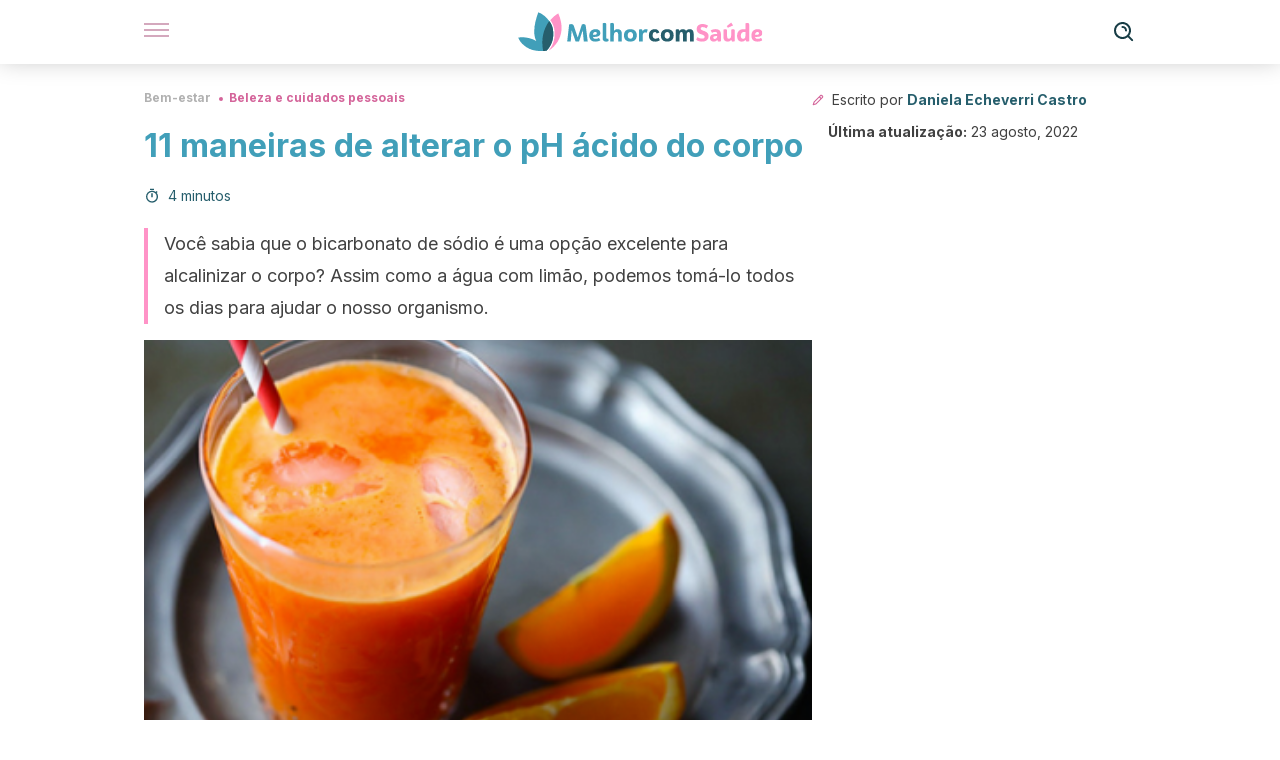

--- FILE ---
content_type: text/html;charset=utf-8
request_url: https://melhorcomsaude.com.br/11-maneiras-de-eliminar-corpo-o-ph-acido/
body_size: 27082
content:
<!DOCTYPE html><html dir="ltr" lang="pt" data-critters-container><head><script type="didomi/javascript" id="adobedtm_datalayer">
              window.DTM = window.DTM || {
                pageDataLayer: {"primaryCategory":"melhorcomsaude","subCategory1":"melhorcomsaude","pageType":"articulo","onsiteSearch":"0","onsiteSearchTerm":"","onsiteSearchResults":"","siteID":"ascom/melhorcomsaude","language":"pt","edition":"spanish","editionNavigation":"spanish","cms":"wp"}
              };
            </script><script type="didomi/javascript" src="https://assets.adobedtm.com/0681c221600c/c67b427f30d1/launch-00bef6da7719.min.js" async id="adobedtm"></script><meta charset="utf-8"><meta name="generator" content="Atomik 2.0.0-serverless"><meta name="viewport" content="width=device-width, initial-scale=1, maximum-scale=5"><link rel="icon" type="image/png" href="https://cdn.atomik.vip/themes/mcs/favicon.png"><meta name="theme-color" content="#337e93"><title>11 maneiras de alterar o pH ácido do corpo - Melhor Com Saúde</title><meta name="article:post_id" content="23816"><link rel="canonical" href="https://melhorcomsaude.com.br/11-maneiras-de-eliminar-corpo-o-ph-acido/"><meta name="atomik:ads-provider" content="google"><meta name="description" content="Não espere mais para mudar sua alimentação e estilo de vida e alterar o pH ácido do seu corpo! É muito fácil eliminar os ácidos e encontrar o equilíbrio."><meta property="og:description" content="Não espere mais para mudar sua alimentação e estilo de vida e alterar o pH ácido do seu corpo! É muito fácil eliminar os ácidos e encontrar o equilíbrio."><meta name="robots" content="index,follow,max-snippet:-1,max-image-preview:large,max-video-preview:-1"><meta property="og:title" content="11 maneiras de alterar o pH ácido do corpo"><meta property="twitter:title" content="11 maneiras de alterar o pH ácido do corpo"><meta property="og:type" content="article"><meta property="og:image" content="https://melhorcomsaude.com.br/wp-content/uploads/2015/03/equilibrar-o-pH-do-corpo.png"><meta property="twitter:image" content="https://melhorcomsaude.com.br/wp-content/uploads/2015/03/equilibrar-o-pH-do-corpo.png"><meta property="og:image:width" content="500"><meta property="og:image:height" content="333"><meta property="og:image:secure_url" content="https://melhorcomsaude.com.br/wp-content/uploads/2015/03/equilibrar-o-pH-do-corpo.png"><meta name="twitter:card" content="summary_large_image"><script type="application/ld+json">{"@context":"https://schema.org","@graph":[{"@type":"NewsArticle","@id":"https://melhorcomsaude.com.br/11-maneiras-de-eliminar-corpo-o-ph-acido/#article","isPartOf":{"@id":"https://melhorcomsaude.com.br/11-maneiras-de-eliminar-corpo-o-ph-acido/"},"author":{"name":"Daniela Echeverri Castro","@id":"https://melhorcomsaude.com.br/#/schema/person/8e8a8823ceee9f0adc382741c35b0e81"},"headline":"11 maneiras de alterar o pH ácido do corpo","datePublished":"2015-03-03T13:08:55-03:00","dateModified":"2022-08-23T12:33:38-03:00","mainEntityOfPage":{"@id":"https://melhorcomsaude.com.br/11-maneiras-de-eliminar-corpo-o-ph-acido/"},"wordCount":794,"publisher":{"@id":"https://melhorcomsaude.com.br/#organization"},"image":{"@id":"https://melhorcomsaude.com.br/11-maneiras-de-eliminar-corpo-o-ph-acido/#primaryimage"},"thumbnailUrl":"https://melhorcomsaude.com.br/wp-content/uploads/2015/03/equilibrar-o-pH-do-corpo.png","articleSection":["Beleza e cuidados pessoais"],"inLanguage":"pt-BR","articleBody":"O equilíbrio do pH em nosso corpo é a chave para desfrutar de uma boa saúde. Isto nos permite identificar se o nosso corpo está em estado saudável de alcalinidade ou se os níveis de acidez estão muito elevados e nos põe em perigo. Neste artigo, falaremos sobre 11 maneiras de alterar o pH ácido do corpo.\r\n\r\n\r\nAo falar de pH, estamos nos referimos ao potencial de hidrogênio, que é uma medida da concentração de íons de hidrogênio no corpo. Para entender com mais clareza, devemos levar em conta que os níveis de acidez se medem em uma escala de 1 a 14, sendo 1 o mais ácido, 7 o neutro e 14 o mais alcalino.\r\n\r\nO nível ideal para desfrutar de uma boa saúde vai de 7,3 a 7,45; no entanto, agentes presentes na contaminação, maus hábitos alimentares e inclusive o estresse podem elevar os níveis de acidez no corpo e alterar o pH.\r\n\r\nQuando o pH se altera, o sangue reage e, como consequência, \"rouba\" os nutrientes necessários para o correto funcionamento dos órgãos vitais. Por sua vez, a pessoa afetada pode sentir frequentes sensações de cansaço, dores de cabeça, problemas digestivo, desmineralização das unhas e do cabelo, entre outros.\r\nPor que é importante equilibrar o pH do corpo?\r\nQuando nosso corpo está um pouco alcalino, ou seja, com o pH do sangue acima de 7, ele fica protegido contra várias doenças. No entanto, quando tem um nível de acidez elevado, nosso corpo fica doente e mais propenso a sofrer problemas crônicos como diabetes, obesidade, enxaqueca, catarata, câncer, artrite, alergias, osteoporose, entre outras.\r\nDescubra: 4 remédios caseiros para balancear o ph vaginal\r\nAlimentação e pH\r\n\r\n\r\nTudo o que comemos e bebemos influencia em nosso pH para o bem ou para o mal. Alguns alimentos aumentam os níveis de acidez em nosso corpo, enquanto outros ajudam a alcalinizar.\r\n\r\nGeralmente, os alimentos de origem animal como a carne e os produtos lácteos fazem com que os níveis de acidez se elevem. Em contrapartida, alimentos de origem vegetal como as frutas e verduras têm propriedades que nos ajudam a alcalinizar.\r\n\r\nVisto que necessitamos de um equilíbrio do nosso pH, o ideal é consumir de forma equilibrada ambos os tipos de alimentos. Na medida do possível, devemos evitar os alimentos que nos acidifica, como, por exemplo, os fast foods e os alimentos processados.\r\nComo podemos alterar o pH ácido do nosso corpo?\r\n\r\n\r\nAlém de controlar a alimentação, também devemos saber que fatores ambientais podem influenciar na instabilidade do pH.\r\n\r\nPor esta razão, se possível, evite os produtos de limpeza e de higiene altamente tóxicos e opte por alternativas naturais. Sendo assim, é bom levar em conta algumas recomendações-chaves para combater o excesso de acidez e conseguir alterar o pH ácido do corpo.\r\n\r\n \tInclua o consumo de vegetais de folhas verdes e consuma uma vitamina verde por dia.\r\n \tAdote o bom hábito de tomar um copo de água morna com limão em jejum todos os dias (o ácido cítrico é um ótimo alcalinizante, apesar de ser ácido).\r\n \tConsuma frutas e verduras; dê preferência às verduras de folhas verdes e cruas.\r\n \tEvite o consumo de alimentos processados e frituras.\r\n \tEvite o consumo de alimentos refinados como o açúcar e a farinha.\r\n \tConsuma água de alta qualidade, preferivelmente água purificada.\r\n \tOpte por limpar sua casa com produtos naturais como o bicarbonato de sódio, limão e vinagre.\r\n \tMuito cuidado ao escolher os produtos químicos para a beleza e o cuidado da pele, já que estes, às vezes, são tóxicos. Na medida do possível, devemos procurar usar produtos naturais quando se trata de cuidar do cabelo, da pele, dos dentes, etc.\r\n \tConsuma alimentos de origem vegetal e inclua pequenas porções de alimentos de origem animal, porém verifique se o animal foi alimentado com pasto.\r\n \tComece a incluir na sua dieta alimentos como o suco de clorofila, cevada, algas, pimenta-caiena e spirulina.\r\n \tPrepare diariamente um copo de água com uma colher de chá de bicarbonato de sódio e beba.\r\n\r\nLeia também: 5 formas de regular o pH do seu corpo com bicarbonato de sódio\r\nNão espere mais para mudar sua alimentação e estilo de vida e alterar o pH ácido do seu corpo!\r\n\r\nComo você pode ver, é muito fácil eliminar os ácidos do corpo e encontrar o equilíbrio de nosso pH; basta modificar nosso estilo de vida e alimentação para alcalinizar nosso corpo e desfrutar de uma boa saúde.\r\n\r\n\r\n\r\n&nbsp;","citation":["Chandrasekaran, P., Weiskirchen, S., &amp; Weiskirchen, R. (2024). Effects of probiotics on gut microbiota: An overview. International Journal of Molecular Sciences, 25(11), 6022. https://www.mdpi.com/1422-0067/25/11/6022","Hietavala, E. M., Stout, J. R., Hulmi, J. J., Suominen, H., Pitkänen, H., Puurtinen, R., Selänne, H., Kainulainen, H., &amp; Mero, A. A. (2015). Effect of diet composition on acid-base balance in adolescents, young adults and elderly at rest and during exercise. European journal of clinical nutrition, 69(3), 399–404. https://pubmed.ncbi.nlm.nih.gov/25491498/","Hopkins, E., Sanvictores, T., &amp; Sharma, S. (2022). Physiology, acid base balance. StatPearls Publishing. https://www.ncbi.nlm.nih.gov/books/NBK507807/","Mansouri, K., Greupner, T., Van de Flierdt, E., &amp; Schneider, I. (2024). Acid-base balance in healthy adults: Beneficial effects of bicarbonate and sodium-rich mineral water in a randomized controlled trial: The BicarboWater Study. Journal of Nutrition and Metabolism. https://www.researchgate.net/publication/379727946_Acid-Base_Balance_in_Healthy_Adults_Beneficial_Effects_of_Bicarbonate_and_Sodium-Rich_Mineral_Water_in_a_Randomized_Controlled_Trial_The_BicarboWater_Study","Mir, F., Jha, S., &amp; Jha, V. (2019). The role of sleep in homeostatic regulation of ionic balances and its implication in cognitive functions. In Sleep-Wake Neurobiology and Pharmacology (pp. 77–96). Springer. https://www.researchgate.net/publication/331339353_The_Role_of_Sleep_in_Homeostatic_Regulation_of_Ionic_Balances_and_Its_Implication_in_Cognitive_Functions","Osuna, I., Leal, G., Garza, C., &amp; Rodríguez, F. (2019). Dietary acid load: Mechanisms and evidence of its health repercussions/Carga ácida de la dieta: Mecanismos y evidencia de sus repercusiones en la salud. Nefrología (English Edition), 39(4), 343–354. https://www.sciencedirect.com/science/article/pii/S2013251419301129","Schwalfenberg G. (2011). The alkaline diet: is there evidence that an alkaline pH diet benefits health?. Journal of environmental and public health, 2012. https://pmc.ncbi.nlm.nih.gov/articles/PMC3195546/","Sokan-Adeaga, A., Sokan-Adeaga, M., Sokan-Adeaga, E., Oparaji, A., Edris, H., Tella, E., Balogun, F., Aledeh, M., &amp; Amubieya, O. (2023). Environmental toxicants and health adversities: A review on interventions of phytochemicals. Journal of public health research, 12(2). https://pmc.ncbi.nlm.nih.gov/articles/PMC10334012/","Wesson D. (2021). The Continuum of Acid Stress. Clinical journal of the American Society of Nephrology : CJASN, 16(8), 1292–1299. https://pmc.ncbi.nlm.nih.gov/articles/PMC8455042/","Your lungs and exercise. (2016). Breathe (Sheffield, England), 12(1), 97–100. https://pmc.ncbi.nlm.nih.gov/articles/PMC4818249/"]},{"@type":"WebPage","@id":"https://melhorcomsaude.com.br/11-maneiras-de-eliminar-corpo-o-ph-acido/","url":"https://melhorcomsaude.com.br/11-maneiras-de-eliminar-corpo-o-ph-acido/","name":"11 maneiras de alterar o pH ácido do corpo - Melhor Com Saúde","isPartOf":{"@id":"https://melhorcomsaude.com.br/#website"},"primaryImageOfPage":{"@id":"https://melhorcomsaude.com.br/11-maneiras-de-eliminar-corpo-o-ph-acido/#primaryimage","image":"https://melhorcomsaude.com.br/wp-content/uploads/2015/03/equilibrar-o-pH-do-corpo.png"},"image":{"@id":"https://melhorcomsaude.com.br/11-maneiras-de-eliminar-corpo-o-ph-acido/#primaryimage"},"thumbnailUrl":"https://melhorcomsaude.com.br/wp-content/uploads/2015/03/equilibrar-o-pH-do-corpo.png","datePublished":"2015-03-03T13:08:55-03:00","dateModified":"2022-08-23T12:33:38-03:00","description":"Não espere mais para mudar sua alimentação e estilo de vida e alterar o pH ácido do seu corpo! É muito fácil eliminar os ácidos e encontrar o equilíbrio.","breadcrumb":{"@id":"https://melhorcomsaude.com.br/11-maneiras-de-eliminar-corpo-o-ph-acido/#breadcrumb"},"inLanguage":"pt-BR","potentialAction":[{"@type":"ReadAction","target":["https://melhorcomsaude.com.br/11-maneiras-de-eliminar-corpo-o-ph-acido/"]}]},{"@type":"ImageObject","inLanguage":"pt-BR","@id":"https://melhorcomsaude.com.br/11-maneiras-de-eliminar-corpo-o-ph-acido/#primaryimage","url":"https://melhorcomsaude.com.br/wp-content/uploads/2015/03/equilibrar-o-pH-do-corpo.png","contentUrl":"https://melhorcomsaude.com.br/wp-content/uploads/2015/03/equilibrar-o-pH-do-corpo.png","width":500,"height":333},{"@type":"BreadcrumbList","@id":"https://melhorcomsaude.com.br/11-maneiras-de-eliminar-corpo-o-ph-acido/#breadcrumb","itemListElement":[{"@type":"ListItem","position":1,"name":"Início","item":"https://melhorcomsaude.com.br/"},{"@type":"ListItem","position":2,"name":"Bem-estar","item":"https://melhorcomsaude.com.br/bem-estar/"},{"@type":"ListItem","position":3,"name":"Beleza e cuidados pessoais","item":"https://melhorcomsaude.com.br/bem-estar/beleza-cuidados-pessoais/"},{"@type":"ListItem","position":4,"name":"11 maneiras de alterar o pH ácido do corpo"}]},{"@type":"WebSite","@id":"https://melhorcomsaude.com.br/#website","url":"https://melhorcomsaude.com.br/","name":"Melhor Com Saúde","description":"Revista sobre bons hábitos e cuidados para a sua saúde","publisher":{"@id":"https://melhorcomsaude.com.br/#organization"},"potentialAction":[{"@type":"SearchAction","target":{"@type":"EntryPoint","urlTemplate":"https://melhorcomsaude.com.br/?s={search_term_string}"},"query-input":{"@type":"PropertyValueSpecification","valueRequired":true,"valueName":"search_term_string"}}],"inLanguage":"pt-BR"},{"@type":"Organization","@id":"https://melhorcomsaude.com.br/#organization","name":"Melhor Com Saúde","url":"https://melhorcomsaude.com.br/","logo":{"@type":"ImageObject","inLanguage":"pt-BR","@id":"https://melhorcomsaude.com.br/#/schema/logo/image/","url":"https://melhorcomsaude.com.br/wp-content/uploads/2021/12/Logo-Melhorcomsaude.png","contentUrl":"https://melhorcomsaude.com.br/wp-content/uploads/2021/12/Logo-Melhorcomsaude.png","width":600,"height":60,"caption":"Melhor Com Saúde"},"image":{"@id":"https://melhorcomsaude.com.br/#/schema/logo/image/"},"sameAs":["https://www.facebook.com/melhorcomsaude","https://www.instagram.com/melhorcomsaude_com_br/","https://pinterest.com/MelhorcomSaude/","https://www.youtube.com/channel/UCZF0gKbUFNyvVaE3-qjHTZQ"]},{"@type":"Person","@id":"https://melhorcomsaude.com.br/#/schema/person/8e8a8823ceee9f0adc382741c35b0e81","name":"Daniela Echeverri Castro","image":{"@type":"ImageObject","inLanguage":"pt-BR","@id":"https://melhorcomsaude.com.br/#/schema/person/image/","url":"https://secure.gravatar.com/avatar/65721add8812ce9efc1ea86975eabdf5b30e090d662813398d13af6d11da17b9?s=96&d=mm&r=g","contentUrl":"https://secure.gravatar.com/avatar/65721add8812ce9efc1ea86975eabdf5b30e090d662813398d13af6d11da17b9?s=96&d=mm&r=g","caption":"Daniela Echeverri Castro"},"description":"Escritor e editor web com mais de 9 anos de experiência em temas do setor de saúde e bem-estar. Concluiu o curso Nutrição e Obesidade: Controle do Excesso de Peso (2019) oferecido pela Universidade Nacional Autônoma do México (UNAM). Trabalhou em diversos projetos jornalísticos como ghostwriter e também como autora e editora em diversos portais web. Da mesma forma, foi coordenadora e gestora de conteúdo em diversas equipes editoriais . Recentemente, trabalhou como autora em dois projetos sobre meditação e saúde mental. Desde 2014 colabora na equipa editorial do Grupo MContigo na gestão e redação de conteúdos.","sameAs":["https://www.facebook.com/daniela.castro.75470316/","https://www.instagram.com/dani_castro.95/","https://www.linkedin.com/in/daniela-echeverri-castro-77aa62160/"],"url":"https://melhorcomsaude.com.br/author/daniela-echeverri-castro/"}]}</script><meta property="fb:app_id" content="1070857046286497"><meta property="fb:pages" content="159718520884324"><meta name="atomik:monetizable"><meta property="article:published_time" content="2015-03-03T13:08:55-03:00"><meta property="article:modified_time" content="2022-08-23T12:33:38-03:00"><meta property="og:site_name" content="Melhor Com Saúde"><meta name="application-name" content="Melhor Com Saúde"><meta name="apple-mobile-web-app-title" content="Melhor Com Saúde"><meta name="next-head-count" content="32"><link rel="manifest" href="/manifest.json?v=2.0.0-serverless"><link rel="preload" href="https://cdn.atomik.vip/releases/melhorcomsaude.com.br/_next/static/media/e4af272ccee01ff0-s.p.woff2" as="font" type="font/woff2" crossorigin="anonymous" data-next-font="size-adjust"><link rel="preload" href="https://cdn.atomik.vip/releases/melhorcomsaude.com.br/_next/static/media/47cbc4e2adbc5db9-s.p.woff2" as="font" type="font/woff2" crossorigin="anonymous" data-next-font="size-adjust"><link rel="preload" href="https://cdn.atomik.vip/releases/melhorcomsaude.com.br/_next/static/media/5d258b355fefebcb-s.p.woff2" as="font" type="font/woff2" crossorigin="anonymous" data-next-font="size-adjust"><script defer nomodule src="https://cdn.atomik.vip/releases/melhorcomsaude.com.br/_next/static/chunks/polyfills-42372ed130431b0a.js"></script><script src="https://cdn.atomik.vip/releases/melhorcomsaude.com.br/_next/static/chunks/webpack-caa783c238b73165.js" defer></script><script src="https://cdn.atomik.vip/releases/melhorcomsaude.com.br/_next/static/chunks/framework-64ad27b21261a9ce.js" defer></script><script src="https://cdn.atomik.vip/releases/melhorcomsaude.com.br/_next/static/chunks/main-f44d1d5f6f4d20e7.js" defer></script><script src="https://cdn.atomik.vip/releases/melhorcomsaude.com.br/_next/static/chunks/pages/_app-a23be2eaf79964f4.js" defer></script><script src="https://cdn.atomik.vip/releases/melhorcomsaude.com.br/_next/static/chunks/607-503f4a192d363b03.js" defer></script><script src="https://cdn.atomik.vip/releases/melhorcomsaude.com.br/_next/static/chunks/397-815ca506f8949808.js" defer></script><script src="https://cdn.atomik.vip/releases/melhorcomsaude.com.br/_next/static/chunks/pages/%5B...slug%5D-2e20e329933d8065.js" defer></script><script src="https://cdn.atomik.vip/releases/melhorcomsaude.com.br/_next/static/2.0.0-serverless/_buildManifest.js" defer></script><script src="https://cdn.atomik.vip/releases/melhorcomsaude.com.br/_next/static/2.0.0-serverless/_ssgManifest.js" defer></script><style>.__className_d0bea6{font-family:__Inter_d0bea6,__Inter_Fallback_d0bea6,system-ui,arial;font-style:normal}.__variable_d0bea6{--font-inter:"__Inter_d0bea6","__Inter_Fallback_d0bea6",system-ui,arial}.__variable_c10083{--font-roboto:"__Roboto_c10083","__Roboto_Fallback_c10083",system-ui,arial}.__variable_357686{--font-open-sans:"__Open_Sans_357686","__Open_Sans_Fallback_357686",system-ui,arial}</style><link rel="stylesheet" href="https://cdn.atomik.vip/releases/melhorcomsaude.com.br/_next/static/css/befb6a00918cd6b1.css" data-n-g media="print" onload="this.media='all'"><noscript><link rel="stylesheet" href="https://cdn.atomik.vip/releases/melhorcomsaude.com.br/_next/static/css/befb6a00918cd6b1.css" data-n-g></noscript><noscript data-n-css></noscript><style data-styled data-styled-version="6.1.17">*{margin:0;padding:0;box-sizing:border-box;-webkit-font-smoothing:antialiased;-moz-osx-font-smoothing:grayscale;font-family:'__Inter_a8a064','__Inter_Fallback_a8a064',system-ui,-apple-system,BlinkMacSystemFont,Segoe UI,Roboto,Helvetica Neue,Arial,sans-serif;}/*!sc*/
html{font-size:62.5%;}/*!sc*/
body{color:#183d46;line-height:1.5;font-size:1.6rem;font-family:'__Inter_a8a064','__Inter_Fallback_a8a064',system-ui,-apple-system,BlinkMacSystemFont,Segoe UI,Roboto,Helvetica Neue,Arial,sans-serif;}/*!sc*/
img{max-width:100%;height:auto;display:block;}/*!sc*/
a{color:inherit;text-decoration:none;}/*!sc*/
button{cursor:pointer;border:none;background:none;}/*!sc*/
ul,ol{list-style:none;}/*!sc*/
.critical{opacity:0;animation:fadeIn 0.3s ease-in forwards;}/*!sc*/
@keyframes fadeIn{from{opacity:0;}to{opacity:1;}}/*!sc*/
.lazy-load{opacity:0;transition:opacity 0.3s ease-in;}/*!sc*/
.lazy-load.loaded{opacity:1;}/*!sc*/
@media print{body{background:white;color:black;}}/*!sc*/
data-styled.g1[id="sc-global-cpNNMY1"]{content:"sc-global-cpNNMY1,"}/*!sc*/
.byFcmY{text-decoration:none;color:inherit;}/*!sc*/
data-styled.g2[id="sc-41d1e5f0-0"]{content:"byFcmY,"}/*!sc*/
.iBoyTC{cursor:pointer;}/*!sc*/
.iBoyTC .bar{border:solid 0.2rem #cacaca;margin-bottom:calc(0.8rem / 2);width:2.5rem;transition:0.5s;border:0;height:0.2rem;background-color:#a9507b;opacity:0.5;}/*!sc*/
.iBoyTC .header__hamburger{display:inline-block;position:absolute;right:0;padding:3em;}/*!sc*/
.iBoyTC .hamburger__bar1.isOpen{transform:rotate(45deg) translate(0,0.9rem);}/*!sc*/
.iBoyTC .hamburger__bar2.isOpen{opacity:0;}/*!sc*/
.iBoyTC .hamburger__bar3.isOpen{transform:rotate(-45deg) translate(0,-0.9rem);}/*!sc*/
data-styled.g3[id="sc-e2e8f66c-0"]{content:"iBoyTC,"}/*!sc*/
.bNgYwF{display:none;}/*!sc*/
@media (max-width:899px){.bNgYwF{display:block;}}/*!sc*/
data-styled.g8[id="sc-ecc171ae-0"]{content:"bNgYwF,"}/*!sc*/
.iWQyUX{display:flex;top:0;z-index:50;background-color:#fff;position:fixed;width:100%;height:4.8rem;box-shadow:0 -4px 24px rgb(0 0 0 / 25%);}/*!sc*/
@media (min-width: 900px){.iWQyUX{height:6.4rem;}}/*!sc*/
data-styled.g12[id="sc-ec358cf-0"]{content:"iWQyUX,"}/*!sc*/
.dFRBwj{display:flex;width:100%;justify-content:space-between;align-items:center;max-width:1024px;margin:0 auto;padding:0 1.6rem;}/*!sc*/
data-styled.g13[id="sc-ec358cf-1"]{content:"dFRBwj,"}/*!sc*/
.gWtfNl{display:flex;align-items:center;position:absolute;top:50%;left:50%;transform:translate(-50%,-50%);}/*!sc*/
.gWtfNl a.home__link{display:flex;align-items:center;}/*!sc*/
.gWtfNl a.as__link{display:flex;justify-content:center;align-items:center;position:relative;margin-left:1.6rem;padding-left:0.8rem;}/*!sc*/
.gWtfNl a.as__link::before{content:'';width:0.1rem;height:1.5rem;left:-0.5rem;background-color:#cacaca;position:absolute;}/*!sc*/
@media (min-width: 900px){.gWtfNl a.as__link{margin-left:0.8rem;padding-left:0.8rem;}.gWtfNl a.as__link::before{content:'';height:2.1rem;top:1rem;left:-1.2rem;}}/*!sc*/
data-styled.g15[id="sc-ec358cf-3"]{content:"gWtfNl,"}/*!sc*/
.IwXGe{cursor:pointer;width:2.4rem;height:2.4rem;}/*!sc*/
data-styled.g16[id="sc-ec358cf-4"]{content:"IwXGe,"}/*!sc*/
.iTShzv{width:14.5rem;height:3rem;}/*!sc*/
@media (min-width: 900px){.iTShzv{width:27rem;height:4rem;}}/*!sc*/
data-styled.g17[id="sc-ec358cf-5"]{content:"iTShzv,"}/*!sc*/
.kNuAI{margin:1.6rem 0;border:0;background:repeating-linear-gradient( -45deg,transparent 0px,transparent 2px,#daf2f9 2px,#daf2f9 4px );height:0.8rem;width:100%;}/*!sc*/
.kHKUnM{margin:1.6rem 0;border:0;background:repeating-linear-gradient( -45deg,transparent 0px,transparent 2px,#419fb9 2px,#419fb9 4px );height:0.8rem;width:100%;}/*!sc*/
data-styled.g19[id="sc-da22e0c1-0"]{content:"kNuAI,kHKUnM,"}/*!sc*/
.hJuwyG{color:#414141;margin:1.6rem 0;font-size:1.8rem;line-height:3.2rem;}/*!sc*/
data-styled.g20[id="sc-1d9c7da-0"]{content:"hJuwyG,"}/*!sc*/
.jPAKkN{position:relative;background-color:#fff1f7;padding:1.6rem;padding-left:3.2rem;margin-top:3.2rem;font-size:1.8rem;color:#183d46;line-height:2.7rem;border-left:0.4rem solid #71cce5;}/*!sc*/
.jPAKkN em{color:#7e3b5b;font-style:italic;text-align:center;}/*!sc*/
.jPAKkN p{margin-bottom:0;text-align:center;}/*!sc*/
data-styled.g22[id="sc-864914e5-0"]{content:"jPAKkN,"}/*!sc*/
.bhWrqk{position:absolute;background-color:#fff1f7;padding:0.8rem;border-radius:50%;width:4rem;height:4rem;top:2%;left:50%;transform:translate(-50%,-50%);}/*!sc*/
data-styled.g23[id="sc-864914e5-1"]{content:"bhWrqk,"}/*!sc*/
.fTFtCX{color:#337e93;margin-top:2.4rem;font-size:2.8rem;line-height:3.6rem;}/*!sc*/
data-styled.g24[id="sc-ddc6bf4d-0"]{content:"fTFtCX,"}/*!sc*/
.aZJNw{word-break:keep-all;color:#414141;list-style-type:disc;line-height:3.2rem;margin:1.6rem 2.4rem;}/*!sc*/
.fCoUvZ{word-break:keep-all;list-style-type:disc;font-size:1.8rem;line-height:3rem;}/*!sc*/
@media (min-width: 900px){.fCoUvZ{line-height:4rem;}}/*!sc*/
data-styled.g25[id="sc-198fadb-0"]{content:"aZJNw,fCoUvZ,"}/*!sc*/
.uFxCL{position:relative;overflow:hidden;height:26.5rem;margin:0 -1.6rem;}/*!sc*/
@media (min-width:480px){.uFxCL{height:38.5rem;}}/*!sc*/
@media (min-width: 900px){.uFxCL{margin:0 0;}}/*!sc*/
data-styled.g33[id="sc-ad9655fb-0"]{content:"uFxCL,"}/*!sc*/
.dFWBF{font-style:italic;}/*!sc*/
data-styled.g35[id="sc-66d0b029-0"]{content:"dFWBF,"}/*!sc*/
.ljUTei{background-color:#265e6c;width:100%;padding:2.4rem 0;}/*!sc*/
@media (min-width: 900px){.ljUTei{padding-top:4.8rem;}}/*!sc*/
data-styled.g39[id="sc-453623fd-0"]{content:"ljUTei,"}/*!sc*/
.esuMgN{max-width:1024px;margin:0 auto;padding:0 0.8rem;}/*!sc*/
data-styled.g40[id="sc-453623fd-1"]{content:"esuMgN,"}/*!sc*/
.feeTyJ{display:flex;justify-content:center;margin-bottom:2.4rem;opacity:0.25;}/*!sc*/
data-styled.g41[id="sc-453623fd-2"]{content:"feeTyJ,"}/*!sc*/
.fMDnqU{display:flex;flex-direction:column;align-items:center;justify-content:center;text-align:center;gap:1.6rem;}/*!sc*/
@media (min-width: 900px){.fMDnqU{flex-direction:row;justify-content:space-between;}}/*!sc*/
data-styled.g42[id="sc-453623fd-3"]{content:"fMDnqU,"}/*!sc*/
.hCfAwG{text-align:center;margin-top:1.6rem;margin-bottom:1.6rem;list-style:none;}/*!sc*/
.hCfAwG a{padding:0.8rem;color:#ecf8fc;font-size:1.6rem;line-height:2.4rem;}/*!sc*/
data-styled.g43[id="sc-453623fd-4"]{content:"hCfAwG,"}/*!sc*/
.haLMgR{color:#94d9ec;font-size:1.4rem;line-height:2rem;}/*!sc*/
.haLMgR p{color:#94d9ec;font-size:1.4rem;line-height:2rem;}/*!sc*/
data-styled.g45[id="sc-453623fd-6"]{content:"haLMgR,"}/*!sc*/
.idwTkf{width:100%;margin:0 auto;min-height:100vh;}/*!sc*/
data-styled.g47[id="sc-f0eb3b8f-0"]{content:"idwTkf,"}/*!sc*/
.ghvdBX{display:flex;width:100%;flex-direction:column;margin-bottom:1.6rem;}/*!sc*/
.ghvdBX img{border-top-right-radius:4px;border-top-left-radius:4px;}/*!sc*/
@media (min-width: 900px){.ghvdBX{max-width:24.5rem;}}/*!sc*/
data-styled.g48[id="sc-d31cd582-0"]{content:"ghvdBX,"}/*!sc*/
.jJeTRb{display:flex;width:100%;height:18rem;position:relative;}/*!sc*/
@media (min-width:480px){.jJeTRb{min-height:26.5rem;}}/*!sc*/
@media (min-width: 900px){.jJeTRb{min-height:20rem;}}/*!sc*/
data-styled.g49[id="sc-d31cd582-1"]{content:"jJeTRb,"}/*!sc*/
.bXgCDm{display:flex;flex-direction:column;padding:0.8rem 0;}/*!sc*/
data-styled.g50[id="sc-d31cd582-2"]{content:"bXgCDm,"}/*!sc*/
.hPBtfc{font-size:1.2rem;font-weight:700;line-height:1.7rem;text-transform:uppercase;color:#419fb9;}/*!sc*/
data-styled.g51[id="sc-d31cd582-3"]{content:"hPBtfc,"}/*!sc*/
.jerrf{font-size:2.0rem;font-weight:700;line-height:2.6rem;color:#183d46;word-break:break-word;overflow:hidden;text-overflow:ellipsis;display:-webkit-box;-webkit-line-clamp:3;-webkit-box-orient:vertical;}/*!sc*/
.jerrf:hover{color:#d4649a;}/*!sc*/
data-styled.g52[id="sc-d31cd582-4"]{content:"jerrf,"}/*!sc*/
.fmpdbf{display:flex;align-items:center;justify-content:center;width:fit-content;cursor:pointer;border:1px solid transparent;color:#fff;background-color:#d4649a;border-radius:0.4rem;padding:0.8rem 1.6rem;font-size:1.6rem;font-weight:700;line-height:2.4rem;}/*!sc*/
.fmpdbf:hover{background-color:#71cce5;box-shadow:-6px 6px 0px 0px rgba(0,0,0,0.2);}/*!sc*/
.fmpdbf svg{margin-right:0.8rem;}/*!sc*/
data-styled.g54[id="sc-71eeb33a-0"]{content:"fmpdbf,"}/*!sc*/
.dGQtZA{display:flex;flex-direction:column;width:100%;}/*!sc*/
data-styled.g55[id="sc-5cb71777-0"]{content:"dGQtZA,"}/*!sc*/
.kjlfiE{width:100%;margin-top:2.4rem;max-width:1024px;margin:0 auto;}/*!sc*/
@media (min-width: 900px){.kjlfiE{display:grid;grid-template-columns:repeat(4,1fr);gap:1rem;}.kjlfiE div{max-width:inherit;}}/*!sc*/
data-styled.g56[id="sc-5cb71777-1"]{content:"kjlfiE,"}/*!sc*/
.iTWeNn{display:flex;width:100%;flex-direction:column;margin-top:4.8rem;}/*!sc*/
@media (min-width: 900px){.iTWeNn{margin-top:calc(3.2rem * 2);}}/*!sc*/
data-styled.g58[id="sc-472c8f60-0"]{content:"iTWeNn,"}/*!sc*/
.bFbRdp{padding:0 1.6rem;max-width:1024px;margin:0 auto;}/*!sc*/
@media (min-width: 900px){.bFbRdp >div{max-width:66.8rem;}}/*!sc*/
.bFbRdp .organic-thumbnails-rr .videoCube,.bFbRdp .alternating-thumbnails-rr .videoCube,.bFbRdp .alternating-thumbnails-rr .videoCube.syndicatedItem,.bFbRdp .trc_elastic_alternating-thumbnails-rr div.videoCube,.bFbRdp .trc_elastic_organic-thumbnails-rr .trc_rbox_outer .videoCube{box-shadow:0px 4px 8px rgba(0,0,0,0.08);border-radius:0.4rem;-webkit-border-radius:0.4rem;margin:1.1rem;width:calc(100% - 1.5rem);padding:0 0 0.8rem 0;transition:all 0.5s;}/*!sc*/
.bFbRdp .trc_elastic_alternating-thumbnails-rr div.videoCube:hover,.bFbRdp .trc_elastic_organic-thumbnails-rr .trc_rbox_outer .videoCube:hover{opacity:0.8;transition:all 0.3s;}/*!sc*/
.bFbRdp .thumbs-feed-01-a .videoCube.syndicatedItem,.bFbRdp .thumbs-feed-01 .videoCube.syndicatedItem{border-radius:0.4rem;-webkit-border-radius:0.4rem;padding:0 0 0.8rem 0;}/*!sc*/
.bFbRdp .trc_related_container div.videoCube.thumbnail_bottom .thumbBlock,.bFbRdp .trc_related_container div.videoCube.thumbnail_top .thumbBlock{border-top-left-radius:0.4rem;border-top-right-radius:0.4rem;}/*!sc*/
.bFbRdp .alternating-thumbnails-rr .syndicatedItem .branding,.bFbRdp .alternating-thumbnails-rr .syndicatedItem .video-title,.bFbRdp .alternating-thumbnails-rr .video-title,.bFbRdp .organic-thumbnails-rr .video-label-box{padding:0 0.8rem;}/*!sc*/
.bFbRdp .organic-thumbs-feed-01 .video-label,.bFbRdp .organic-thumbnails-rr .video-label,.bFbRdp .organic-thumbs-feed-01-c .video-label,.bFbRdp .exchange-thumbs-feed-01 .video-label,.bFbRdp .alternating-thumbnails-rr .video-label{font-family:initial;}/*!sc*/
.bFbRdp .exchange-thumbs-feed-01 .sponsored,.bFbRdp .exchange-thumbs-feed-01 .sponsored-url,.bFbRdp .exchange-thumbs-feed-01 .video-title,.bFbRdp .organic-thumbs-feed-01 .sponsored,.bFbRdp .organic-thumbs-feed-01 .sponsored-url,.bFbRdp .organic-thumbnails-rr .sponsored,.bFbRdp .organic-thumbnails-rr .sponsored-url,.bFbRdp .organic-thumbs-feed-01-c .video-title,.bFbRdp .organic-thumbs-feed-01-c .sponsored,.bFbRdp .organic-thumbs-feed-01-c .sponsored-url,.bFbRdp .organic-thumbnails-rr .video-title,.bFbRdp .organic-thumbs-feed-01 .video-title,.bFbRdp .thumbs-feed-01 .syndicatedItem .video-title,.bFbRdp .thumbs-feed-01-b .syndicatedItem .video-title,.bFbRdp .thumbs-feed-01-a .syndicatedItem .video-titlem,.bFbRdp .thumbs-feed-01-a .syndicatedItem .video-title,.bFbRdp .alternating-thumbnails-rr .syndicatedItem .video-title,.bFbRdp .alternating-thumbnails-rr .sponsored,.bFbRdp .alternating-thumbnails-rr .sponsored-url,.bFbRdp .alternating-thumbnails-rr .video-title{color:#414141;font-family:'__Inter_d0bea6','__Inter_Fallback_d0bea6',system-ui,arial;font-weight:700;line-height:1.4;font-size:2.0rem;display:inline-block;max-height:9rem;}/*!sc*/
.bFbRdp .videoCube span.video-title:hover,.bFbRdp .videoCube_hover span.video-title{text-decoration:none;color:#2d2d2d;}/*!sc*/
.bFbRdp .organic-thumbs-feed-01 .video-description,.bFbRdp .exchange-thumbs-feed-01 .sponsored,.bFbRdp .exchange-thumbs-feed-01 .sponsored-url,.bFbRdp .exchange-thumbs-feed-01 .video-description,.bFbRdp .thumbs-feed-01 .syndicatedItem .video-description,.bFbRdp .thumbs-feed-01-a .syndicatedItem .video-description{color:#414141;font-family:'__Inter_d0bea6','__Inter_Fallback_d0bea6',system-ui,arial;font-weight:normal;line-height:1.5;font-size:1.6rem;display:inline-block;transition:all 0.5s;max-height:6.4rem;}/*!sc*/
.bFbRdp .exchange-thumbs-feed-01 .videoCube:hover .video-label-box .video-description,.bFbRdp .organic-thumbs-feed-01 .videoCube:hover .video-label-box .video-description,.bFbRdp .thumbs-feed-01 .videoCube:hover .video-label-box .video-description,.bFbRdp .thumbs-feed-01-a .videoCube:hover .video-label-box .video-description{text-decoration:none;color:#414141;}/*!sc*/
.bFbRdp .alternating-thumbnails-rr .syndicatedItem .branding{padding:0 0.8rem;}/*!sc*/
.bFbRdp .exchange-thumbs-feed-01 .branding,.bFbRdp .alternating-thumbnails-rr .syndicatedItem .branding,.bFbRdp .thumbs-feed-01-b .syndicatedItem .branding,.bFbRdp .thumbs-feed-01-a .syndicatedItem .branding,.bFbRdp .thumbs-feed-01 .syndicatedItem .branding,.bFbRdp .organic-thumbs-feed-01 .branding,.bFbRdp .organic-thumbs-feed-01-c .branding{color:#87877d;font-family:'__Inter_d0bea6','__Inter_Fallback_d0bea6',system-ui,arial;font-weight:normal;line-height:1.6;font-size:1.4rem;display:inline-block;}/*!sc*/
.bFbRdp .trc_related_container .logoDiv,.bFbRdp .trc_related_container .trc_header_ext .logoDiv{margin-right:1.6rem;}/*!sc*/
data-styled.g77[id="sc-e71fbdd0-0"]{content:"bFbRdp,"}/*!sc*/
.eJYNHd{display:flex;flex-direction:column;max-width:1024px;margin:0 auto;padding:0 1.6rem;margin-bottom:4.0rem;}/*!sc*/
.eJYNHd button{align-self:center;}/*!sc*/
data-styled.g78[id="sc-eaa33597-0"]{content:"eJYNHd,"}/*!sc*/
.cWgUOu{font-size:calc(1.2rem * 2);font-weight:700;line-height:2.9rem;color:#696969;padding-bottom:0.8rem;margin-bottom:2.4rem;background-image:linear-gradient(to right,#cacaca 45%,transparent 0%);background-size:7px 1px;background-position:bottom;background-repeat:repeat-x;}/*!sc*/
data-styled.g79[id="sc-eaa33597-1"]{content:"cWgUOu,"}/*!sc*/
.ibgCFr{display:flex;flex-wrap:wrap;margin:1.6rem 0;}/*!sc*/
data-styled.g82[id="sc-ea630524-0"]{content:"ibgCFr,"}/*!sc*/
.fMxsvH{position:relative;white-space:nowrap;}/*!sc*/
.fMxsvH a{font-size:1.2rem;font-weight:700;color:#b1b1b1;line-height:2rem;}/*!sc*/
.fMxsvH:not(:last-child){margin-right:1.8rem;}/*!sc*/
.fMxsvH:not(:last-child)::after{content:'';width:0.4rem;height:0.4rem;background:#d4649a;border-radius:50%;position:absolute;margin-left:1rem;top:60%;transform:translate(-50%,-50%);}/*!sc*/
.euHoOW{position:relative;white-space:nowrap;}/*!sc*/
.euHoOW a{font-size:1.2rem;font-weight:700;color:#b1b1b1;line-height:2rem;color:#d4649a;}/*!sc*/
.euHoOW:not(:last-child){margin-right:1.8rem;}/*!sc*/
.euHoOW:not(:last-child)::after{content:'';width:0.4rem;height:0.4rem;background:#d4649a;border-radius:50%;position:absolute;margin-left:1rem;top:60%;transform:translate(-50%,-50%);}/*!sc*/
data-styled.g83[id="sc-ea630524-1"]{content:"fMxsvH,euHoOW,"}/*!sc*/
.fEcfUc{display:flex;justify-content:center;align-items:center;width:100%;justify-content:flex-start;font-size:1.4rem;color:#414141;background-color:transparent;border:none;outline:none;}/*!sc*/
data-styled.g84[id="sc-14672f91-0"]{content:"fEcfUc,"}/*!sc*/
.jUvona{display:block;}/*!sc*/
data-styled.g85[id="sc-171bfc46-0"]{content:"jUvona,"}/*!sc*/
.ytAey{display:flex;justify-content:space-between;align-items:center;width:100%;cursor:pointer;}/*!sc*/
.ytAey svg{transform:rotate(-90deg);transition:all 0.5s;}/*!sc*/
data-styled.g86[id="sc-171bfc46-1"]{content:"ytAey,"}/*!sc*/
.bWlloB{display:flex;width:100%;align-items:flex-start;overflow:hidden;transition:all 0.3s;height:0px;}/*!sc*/
data-styled.g87[id="sc-171bfc46-2"]{content:"bWlloB,"}/*!sc*/
.eCqima{padding:0.2rem 0;width:100%;}/*!sc*/
data-styled.g88[id="sc-171bfc46-3"]{content:"eCqima,"}/*!sc*/
.keWRsw button{cursor:pointer;}/*!sc*/
.keWRsw hr:first-child{margin-bottom:0.8rem;}/*!sc*/
.keWRsw hr:last-child{margin-top:0.8rem;}/*!sc*/
.keWRsw p,.keWRsw li{font-size:1.4rem;line-height:2.8rem;margin:0;}/*!sc*/
.keWRsw ul{margin-top:0;margin-bottom:0;margin-right:0;}/*!sc*/
.keWRsw hr.divider__content{border:0;background-image:linear-gradient( to right,#b7e5f2 45%,transparent 0% );background-size:0.7rem 0.1rem;background-position:bottom;background-repeat:repeat-x;height:0.4rem;width:100%;}/*!sc*/
data-styled.g89[id="sc-7b300efb-0"]{content:"keWRsw,"}/*!sc*/
.iCXujq{margin-left:0.8rem;line-height:2.8rem;}/*!sc*/
data-styled.g90[id="sc-7b300efb-1"]{content:"iCXujq,"}/*!sc*/
.kZYyBR{margin-top:0.8rem;display:flex;align-items:center;}/*!sc*/
data-styled.g95[id="sc-3ee3052a-0"]{content:"kZYyBR,"}/*!sc*/
.enUjTD{font-size:1.4rem;line-height:2.4rem;color:#414141;margin-left:0.8rem;}/*!sc*/
.enUjTD a{color:#265e6c;}/*!sc*/
data-styled.g96[id="sc-3ee3052a-1"]{content:"enUjTD,"}/*!sc*/
.kmkxBJ{display:flex;align-items:center;line-height:2.4rem;margin-top:0.8rem;}/*!sc*/
.kmkxBJ span{font-size:1.4rem;margin-left:0.8rem;color:#414141;}/*!sc*/
data-styled.g97[id="sc-48a21364-0"]{content:"kmkxBJ,"}/*!sc*/
@media (min-width: 900px){.cVImgv{display:flex;flex-direction:column;}}/*!sc*/
data-styled.g98[id="sc-cf5d4015-0"]{content:"cVImgv,"}/*!sc*/
@media (min-width: 900px){.gNJfJk{display:flex;gap:2.4rem;max-width:1024px;padding:0 1.6rem;min-width:0;width:100%;align-self:center;}}/*!sc*/
data-styled.g99[id="sc-cf5d4015-1"]{content:"gNJfJk,"}/*!sc*/
.evOtbf{padding:0 1.6rem;}/*!sc*/
@media (min-width: 900px){.evOtbf{padding:0;max-width:66.8rem;min-width:0;width:100%;}}/*!sc*/
data-styled.g100[id="sc-cf5d4015-2"]{content:"evOtbf,"}/*!sc*/
.eOeCdW{font-size:1.8rem;line-height:3.2rem;}/*!sc*/
data-styled.g101[id="sc-cf5d4015-3"]{content:"eOeCdW,"}/*!sc*/
.hFvTLH{display:none;padding-top:1.6rem;}/*!sc*/
@media (min-width: 900px){.hFvTLH{display:block;width:30rem;}}/*!sc*/
data-styled.g102[id="sc-cf5d4015-4"]{content:"hFvTLH,"}/*!sc*/
.cOXHSk{font-size:calc(1.6rem * 2);color:#419fb9;line-height:3.6rem;}/*!sc*/
data-styled.g103[id="sc-cf5d4015-5"]{content:"cOXHSk,"}/*!sc*/
.kUVKNC{display:flex;align-items:center;margin-top:1.6rem;margin-bottom:1.6rem;}/*!sc*/
.kUVKNC span{font-size:1.4rem;color:#265e6c;margin-left:0.8rem;}/*!sc*/
data-styled.g104[id="sc-cf5d4015-6"]{content:"kUVKNC,"}/*!sc*/
.gciiao{display:flex;justify-content:center;align-items:center;width:1.6rem;height:1.6rem;}/*!sc*/
data-styled.g105[id="sc-cf5d4015-7"]{content:"gciiao,"}/*!sc*/
.iLJNkF{position:relative;overflow:hidden;height:26.5rem;margin:0 -1.6rem;}/*!sc*/
@media (min-width:480px){.iLJNkF{height:38.5rem;}}/*!sc*/
@media (min-width: 900px){.iLJNkF{margin:0 0;}}/*!sc*/
data-styled.g106[id="sc-cf5d4015-8"]{content:"iLJNkF,"}/*!sc*/
.JgBqo{font-size:1.8rem;line-height:3.2rem;color:#414141;border-left:0.4rem solid #ff93c7;padding-left:1.6rem;margin:1.6rem 0;}/*!sc*/
data-styled.g107[id="sc-cf5d4015-9"]{content:"JgBqo,"}/*!sc*/
.iGjRlk{display:none;-webkit-box-flex:1;flex:auto;min-height:100%;}/*!sc*/
@media (min-width: 900px){.iGjRlk{display:block;}}/*!sc*/
data-styled.g108[id="sc-cf5d4015-10"]{content:"iGjRlk,"}/*!sc*/
.ceahwT{display:flex;align-items:center;padding:0.8rem;background-color:#f1f1f1;border-radius:0.4rem;margin-bottom:1.6rem;}/*!sc*/
.ceahwT p{font-size:1.2rem;line-height:1.8rem;color:#717169;margin:0;}/*!sc*/
data-styled.g109[id="sc-cf5d4015-11"]{content:"ceahwT,"}/*!sc*/
.frMfdr{margin-right:0.8rem;}/*!sc*/
data-styled.g110[id="sc-cf5d4015-12"]{content:"frMfdr,"}/*!sc*/
</style></head><body><div id="__next"><main class="__className_d0bea6"><header class="sc-ec358cf-0 iWQyUX"><div class="sc-ec358cf-1 dFRBwj"><div class="sc-e2e8f66c-0 iBoyTC header__hamburger"><div class="bar hamburger__bar1 "></div><div class="bar hamburger__bar2 "></div><div class="bar hamburger__bar3 "></div></div><div class="sc-ec358cf-3 gWtfNl"><a target="_self" rel="noopener" class="home__link" style="text-decoration:none" href="/"><img alt="Logo image" fetchpriority="auto" loading="lazy" decoding="async" data-nimg="1" class="sc-ec358cf-5 iTShzv" style="color:transparent;background-size:cover;background-position:50% 50%;background-repeat:no-repeat;background-image:url(&quot;data:image/svg+xml;charset=utf-8,%3Csvg xmlns=&#x27;http://www.w3.org/2000/svg&#x27; %3E%3Cfilter id=&#x27;b&#x27; color-interpolation-filters=&#x27;sRGB&#x27;%3E%3CfeGaussianBlur stdDeviation=&#x27;20&#x27;/%3E%3CfeColorMatrix values=&#x27;1 0 0 0 0 0 1 0 0 0 0 0 1 0 0 0 0 0 100 -1&#x27; result=&#x27;s&#x27;/%3E%3CfeFlood x=&#x27;0&#x27; y=&#x27;0&#x27; width=&#x27;100%25&#x27; height=&#x27;100%25&#x27;/%3E%3CfeComposite operator=&#x27;out&#x27; in=&#x27;s&#x27;/%3E%3CfeComposite in2=&#x27;SourceGraphic&#x27;/%3E%3CfeGaussianBlur stdDeviation=&#x27;20&#x27;/%3E%3C/filter%3E%3Cimage width=&#x27;100%25&#x27; height=&#x27;100%25&#x27; x=&#x27;0&#x27; y=&#x27;0&#x27; preserveAspectRatio=&#x27;none&#x27; style=&#x27;filter: url(%23b);&#x27; href=&#x27;[data-uri]&#x27;/%3E%3C/svg%3E&quot;)" sizes="(max-width: 768px) 100vw, (max-width: 1200px) 50vw, 33vw" srcset="https://cdn.atomik.vip/themes/mcs/pt/logo.svg?auto=webp&amp;quality=7500&amp;width=256&amp;crop=16:9,smart,safe&amp;format=webp&amp;optimize=medium&amp;dpr=2&amp;fit=cover&amp;fm=webp&amp;q=75&amp;w=256&amp;h=144 256w, https://cdn.atomik.vip/themes/mcs/pt/logo.svg?auto=webp&amp;quality=7500&amp;width=384&amp;crop=16:9,smart,safe&amp;format=webp&amp;optimize=medium&amp;dpr=2&amp;fit=cover&amp;fm=webp&amp;q=75&amp;w=384&amp;h=216 384w, https://cdn.atomik.vip/themes/mcs/pt/logo.svg?auto=webp&amp;quality=7500&amp;width=640&amp;crop=16:9,smart,safe&amp;format=webp&amp;optimize=medium&amp;dpr=2&amp;fit=cover&amp;fm=webp&amp;q=75&amp;w=640&amp;h=360 640w, https://cdn.atomik.vip/themes/mcs/pt/logo.svg?auto=webp&amp;quality=7500&amp;width=750&amp;crop=16:9,smart,safe&amp;format=webp&amp;optimize=medium&amp;dpr=2&amp;fit=cover&amp;fm=webp&amp;q=75&amp;w=750&amp;h=422 750w, https://cdn.atomik.vip/themes/mcs/pt/logo.svg?auto=webp&amp;quality=7500&amp;width=828&amp;crop=16:9,smart,safe&amp;format=webp&amp;optimize=medium&amp;dpr=2&amp;fit=cover&amp;fm=webp&amp;q=75&amp;w=828&amp;h=466 828w, https://cdn.atomik.vip/themes/mcs/pt/logo.svg?auto=webp&amp;quality=7500&amp;width=1080&amp;crop=16:9,smart,safe&amp;format=webp&amp;optimize=medium&amp;dpr=2&amp;fit=cover&amp;fm=webp&amp;q=75&amp;w=1080&amp;h=608 1080w, https://cdn.atomik.vip/themes/mcs/pt/logo.svg?auto=webp&amp;quality=7500&amp;width=1200&amp;crop=16:9,smart,safe&amp;format=webp&amp;optimize=medium&amp;dpr=2&amp;fit=cover&amp;fm=webp&amp;q=75&amp;w=1200&amp;h=675 1200w, https://cdn.atomik.vip/themes/mcs/pt/logo.svg?auto=webp&amp;quality=7500&amp;width=1920&amp;crop=16:9,smart,safe&amp;format=webp&amp;optimize=medium&amp;dpr=2&amp;fit=cover&amp;fm=webp&amp;q=75&amp;w=1920&amp;h=1080 1920w, https://cdn.atomik.vip/themes/mcs/pt/logo.svg?auto=webp&amp;quality=7500&amp;width=2048&amp;crop=16:9,smart,safe&amp;format=webp&amp;optimize=medium&amp;dpr=2&amp;fit=cover&amp;fm=webp&amp;q=75&amp;w=2048&amp;h=1152 2048w, https://cdn.atomik.vip/themes/mcs/pt/logo.svg?auto=webp&amp;quality=7500&amp;width=3840&amp;crop=16:9,smart,safe&amp;format=webp&amp;optimize=medium&amp;dpr=2&amp;fit=cover&amp;fm=webp&amp;q=75&amp;w=3840&amp;h=2160 3840w" src="https://cdn.atomik.vip/themes/mcs/pt/logo.svg?auto=webp&amp;quality=7500&amp;width=3840&amp;crop=16:9,smart,safe&amp;format=webp&amp;optimize=medium&amp;dpr=2&amp;fit=cover&amp;fm=webp&amp;q=75&amp;w=3840&amp;h=2160"></a></div><div class="sc-ec358cf-4 IwXGe"><span></span></div></div></header><div id="layout__content" class="sc-f0eb3b8f-0 idwTkf __variable_d0bea6 __variable_c10083 __variable_357686"><div class="sc-472c8f60-0 iTWeNn"><div class="sc-cf5d4015-0 cVImgv"><div id="article__body" class="sc-cf5d4015-1 gNJfJk article__body"><div class="sc-cf5d4015-2 evOtbf"><article class="sc-cf5d4015-3 eOeCdW"><div class="sc-ea630524-0 ibgCFr"><span class="sc-ea630524-1 fMxsvH"><a target="_self" rel="noopener" style="text-decoration:none" href="/bem-estar/">Bem-estar</a></span><span class="sc-ea630524-1 euHoOW"><a target="_self" rel="noopener" style="text-decoration:none" href="/bem-estar/beleza-cuidados-pessoais/">Beleza e cuidados pessoais</a></span></div><h1 class="sc-cf5d4015-5 cOXHSk">11 maneiras de alterar o pH ácido do corpo</h1><div class="sc-cf5d4015-6 kUVKNC"><div class="sc-cf5d4015-7 gciiao"><span></span></div><span>4 minutos</span></div><div class="sc-cf5d4015-9 JgBqo">Você sabia que o bicarbonato de sódio é uma opção excelente para alcalinizar o corpo? Assim como a água com limão, podemos tomá-lo todos os dias para ajudar o nosso organismo.</div><div class="sc-cf5d4015-8 iLJNkF"><img alt="11 maneiras de alterar o pH ácido do corpo" fetchpriority="auto" loading="lazy" decoding="async" data-nimg="fill" style="position:absolute;height:100%;width:100%;left:0;top:0;right:0;bottom:0;object-fit:cover;color:transparent;background-size:cover;background-position:50% 50%;background-repeat:no-repeat;background-image:url(&quot;data:image/svg+xml;charset=utf-8,%3Csvg xmlns=&#x27;http://www.w3.org/2000/svg&#x27; %3E%3Cfilter id=&#x27;b&#x27; color-interpolation-filters=&#x27;sRGB&#x27;%3E%3CfeGaussianBlur stdDeviation=&#x27;20&#x27;/%3E%3CfeColorMatrix values=&#x27;1 0 0 0 0 0 1 0 0 0 0 0 1 0 0 0 0 0 100 -1&#x27; result=&#x27;s&#x27;/%3E%3CfeFlood x=&#x27;0&#x27; y=&#x27;0&#x27; width=&#x27;100%25&#x27; height=&#x27;100%25&#x27;/%3E%3CfeComposite operator=&#x27;out&#x27; in=&#x27;s&#x27;/%3E%3CfeComposite in2=&#x27;SourceGraphic&#x27;/%3E%3CfeGaussianBlur stdDeviation=&#x27;20&#x27;/%3E%3C/filter%3E%3Cimage width=&#x27;100%25&#x27; height=&#x27;100%25&#x27; x=&#x27;0&#x27; y=&#x27;0&#x27; preserveAspectRatio=&#x27;xMidYMid slice&#x27; style=&#x27;filter: url(%23b);&#x27; href=&#x27;[data-uri]&#x27;/%3E%3C/svg%3E&quot;)" sizes="(max-width: 768px) 100vw, (max-width: 1200px) 50vw, 33vw" srcset="https://melhorcomsaude.com.br/wp-content/uploads/2015/03/equilibrar-o-pH-do-corpo-378x252.png?auto=webp&amp;quality=7500&amp;width=256&amp;crop=16:9,smart,safe&amp;format=webp&amp;optimize=medium&amp;dpr=2&amp;fit=cover&amp;fm=webp&amp;q=75&amp;w=256&amp;h=144 256w, https://melhorcomsaude.com.br/wp-content/uploads/2015/03/equilibrar-o-pH-do-corpo-378x252.png?auto=webp&amp;quality=7500&amp;width=384&amp;crop=16:9,smart,safe&amp;format=webp&amp;optimize=medium&amp;dpr=2&amp;fit=cover&amp;fm=webp&amp;q=75&amp;w=384&amp;h=216 384w, https://melhorcomsaude.com.br/wp-content/uploads/2015/03/equilibrar-o-pH-do-corpo-378x252.png?auto=webp&amp;quality=7500&amp;width=640&amp;crop=16:9,smart,safe&amp;format=webp&amp;optimize=medium&amp;dpr=2&amp;fit=cover&amp;fm=webp&amp;q=75&amp;w=640&amp;h=360 640w, https://melhorcomsaude.com.br/wp-content/uploads/2015/03/equilibrar-o-pH-do-corpo-378x252.png?auto=webp&amp;quality=7500&amp;width=750&amp;crop=16:9,smart,safe&amp;format=webp&amp;optimize=medium&amp;dpr=2&amp;fit=cover&amp;fm=webp&amp;q=75&amp;w=750&amp;h=422 750w, https://melhorcomsaude.com.br/wp-content/uploads/2015/03/equilibrar-o-pH-do-corpo-378x252.png?auto=webp&amp;quality=7500&amp;width=828&amp;crop=16:9,smart,safe&amp;format=webp&amp;optimize=medium&amp;dpr=2&amp;fit=cover&amp;fm=webp&amp;q=75&amp;w=828&amp;h=466 828w, https://melhorcomsaude.com.br/wp-content/uploads/2015/03/equilibrar-o-pH-do-corpo-378x252.png?auto=webp&amp;quality=7500&amp;width=1080&amp;crop=16:9,smart,safe&amp;format=webp&amp;optimize=medium&amp;dpr=2&amp;fit=cover&amp;fm=webp&amp;q=75&amp;w=1080&amp;h=608 1080w, https://melhorcomsaude.com.br/wp-content/uploads/2015/03/equilibrar-o-pH-do-corpo-378x252.png?auto=webp&amp;quality=7500&amp;width=1200&amp;crop=16:9,smart,safe&amp;format=webp&amp;optimize=medium&amp;dpr=2&amp;fit=cover&amp;fm=webp&amp;q=75&amp;w=1200&amp;h=675 1200w, https://melhorcomsaude.com.br/wp-content/uploads/2015/03/equilibrar-o-pH-do-corpo-378x252.png?auto=webp&amp;quality=7500&amp;width=1920&amp;crop=16:9,smart,safe&amp;format=webp&amp;optimize=medium&amp;dpr=2&amp;fit=cover&amp;fm=webp&amp;q=75&amp;w=1920&amp;h=1080 1920w, https://melhorcomsaude.com.br/wp-content/uploads/2015/03/equilibrar-o-pH-do-corpo-378x252.png?auto=webp&amp;quality=7500&amp;width=2048&amp;crop=16:9,smart,safe&amp;format=webp&amp;optimize=medium&amp;dpr=2&amp;fit=cover&amp;fm=webp&amp;q=75&amp;w=2048&amp;h=1152 2048w, https://melhorcomsaude.com.br/wp-content/uploads/2015/03/equilibrar-o-pH-do-corpo-378x252.png?auto=webp&amp;quality=7500&amp;width=3840&amp;crop=16:9,smart,safe&amp;format=webp&amp;optimize=medium&amp;dpr=2&amp;fit=cover&amp;fm=webp&amp;q=75&amp;w=3840&amp;h=2160 3840w" src="https://melhorcomsaude.com.br/wp-content/uploads/2015/03/equilibrar-o-pH-do-corpo-378x252.png?auto=webp&amp;quality=7500&amp;width=3840&amp;crop=16:9,smart,safe&amp;format=webp&amp;optimize=medium&amp;dpr=2&amp;fit=cover&amp;fm=webp&amp;q=75&amp;w=3840&amp;h=2160"></div><div class="sc-ecc171ae-0 bNgYwF  show__only-mobile"><div class="sc-3ee3052a-0 kZYyBR"><span></span><span class="sc-3ee3052a-1 enUjTD">Escrito por<!-- --> <a target="_self" rel="noopener" style="text-decoration:none" href="/author/daniela-echeverri-castro/"><strong>Daniela Echeverri Castro</strong></a></span></div><div class="sc-48a21364-0 kmkxBJ"><span></span><span><strong>Última atualização:</strong> <!-- -->23 agosto, 2022</span></div></div><div class="article-content"><!--$--><p class="sc-1d9c7da-0 hJuwyG"><strong class="sc-10a79b4c-0 cPKgbR">O equilíbrio do pH em nosso corpo é a chave para desfrutar de uma boa saúde.</strong> Isto nos permite identificar se o nosso corpo está em estado saudável de alcalinidade ou se os níveis de acidez estão muito elevados e nos põe em perigo. Neste artigo, falaremos sobre 11 maneiras de alterar o pH ácido do corpo.<br>
</p><p class="sc-1d9c7da-0 hJuwyG">Ao falar de pH, estamos nos referimos ao potencial de hidrogênio, que é uma medida da concentração de íons de hidrogênio no corpo. Para entender com mais clareza, devemos levar em conta que os níveis de acidez se medem em uma escala de 1 a 14, sendo 1 o mais ácido, 7 o neutro e 14 o mais alcalino.</p><p class="sc-1d9c7da-0 hJuwyG"><strong class="sc-10a79b4c-0 cPKgbR">O nível ideal para desfrutar de uma boa saúde vai de 7,3 a 7,45;</strong> no entanto, agentes presentes na contaminação, <a target="_self" rel="noopener" style="text-decoration:none;color:#d4649a;border-bottom-style:dotted;border-bottom-width:1px;border-bottom-color:#d4649a" href="https://melhorcomsaude.com.br/como-cuidar-da-saude-arterial-6-habitos-saudaveis/">maus hábitos alimentares</a> e inclusive o estresse podem elevar os níveis de acidez no corpo e alterar o pH.</p><p class="sc-1d9c7da-0 hJuwyG">Quando o pH se altera, o sangue reage e, como consequência, “rouba” os nutrientes necessários para o correto funcionamento dos órgãos vitais. Por sua vez, <strong class="sc-10a79b4c-0 cPKgbR">a pessoa afetada pode sentir frequentes sensações de cansaço, dores de cabeça, problemas digestivo, desmineralização das <a target="_self" rel="noopener noreferrer" style="text-decoration:none;color:#d4649a;border-bottom-style:dotted;border-bottom-width:1px;border-bottom-color:#d4649a" href="https://melhorcomsaude.com.br/unhas-descamam-causas-tratamentos-solucoes/">unhas </a>e do cabelo, entre outros.</strong></p><h2 class="sc-ddc6bf4d-0 fTFtCX">Por que é importante equilibrar o pH do corpo?</h2><p class="sc-1d9c7da-0 hJuwyG">Quando nosso corpo está um pouco alcalino, ou seja, com o pH do sangue acima de 7, ele fica protegido contra várias doenças. No entanto, quando tem um nível de acidez elevado, nosso corpo fica doente e mais propenso a sofrer problemas crônicos como <a target="_self" rel="noopener noreferrer" style="text-decoration:none;color:#d4649a;border-bottom-style:dotted;border-bottom-width:1px;border-bottom-color:#d4649a" href="https://melhorcomsaude.com.br/tratamento-natural-diabetes-ii/">diabetes</a>, obesidade, enxaqueca, catarata, câncer, artrite, alergias, osteoporose, entre outras.</p><blockquote class="sc-864914e5-0 jPAKkN"><div class="sc-864914e5-1 bhWrqk"><span></span></div><p class="sc-1d9c7da-0 hJuwyG">Descubra: <a target="_self" rel="noopener" style="text-decoration:none;color:#d4649a;border-bottom-style:dotted;border-bottom-width:1px;border-bottom-color:#d4649a" href="https://melhorcomsaude.com.br/4-remedios-caseiros-para-balancear-o-ph-vaginal/">4 remédios caseiros para balancear o ph vaginal</a></p></blockquote><h2 class="sc-ddc6bf4d-0 fTFtCX">Alimentação e pH</h2><p class="sc-1d9c7da-0 hJuwyG"><a target="_self" rel="noopener" style="text-decoration:none;color:#d4649a;border-bottom-style:dotted;border-bottom-width:1px;border-bottom-color:#d4649a" href="https://melhorcomsaude.com.br/wp-content/uploads/2015/03/água-de-limão-e-menta.jpg"><div class="sc-ad9655fb-0 uFxCL"><img alt="água de limão e menta" fetchpriority="auto" loading="lazy" decoding="async" data-nimg="fill" style="position:absolute;height:100%;width:100%;left:0;top:0;right:0;bottom:0;object-fit:cover;color:transparent;background-size:cover;background-position:50% 50%;background-repeat:no-repeat;background-image:url(&quot;data:image/svg+xml;charset=utf-8,%3Csvg xmlns=&#x27;http://www.w3.org/2000/svg&#x27; %3E%3Cfilter id=&#x27;b&#x27; color-interpolation-filters=&#x27;sRGB&#x27;%3E%3CfeGaussianBlur stdDeviation=&#x27;20&#x27;/%3E%3CfeColorMatrix values=&#x27;1 0 0 0 0 0 1 0 0 0 0 0 1 0 0 0 0 0 100 -1&#x27; result=&#x27;s&#x27;/%3E%3CfeFlood x=&#x27;0&#x27; y=&#x27;0&#x27; width=&#x27;100%25&#x27; height=&#x27;100%25&#x27;/%3E%3CfeComposite operator=&#x27;out&#x27; in=&#x27;s&#x27;/%3E%3CfeComposite in2=&#x27;SourceGraphic&#x27;/%3E%3CfeGaussianBlur stdDeviation=&#x27;20&#x27;/%3E%3C/filter%3E%3Cimage width=&#x27;100%25&#x27; height=&#x27;100%25&#x27; x=&#x27;0&#x27; y=&#x27;0&#x27; preserveAspectRatio=&#x27;xMidYMid slice&#x27; style=&#x27;filter: url(%23b);&#x27; href=&#x27;[data-uri]&#x27;/%3E%3C/svg%3E&quot;)" sizes="(max-width: 768px) 100vw, (max-width: 1200px) 50vw, 33vw" srcset="https://melhorcomsaude.com.br/wp-content/uploads/2015/03/água-de-limão-e-menta.jpg?auto=webp&amp;quality=7500&amp;width=256&amp;crop=16:9,smart,safe&amp;format=webp&amp;optimize=medium&amp;dpr=2&amp;fit=cover&amp;fm=webp&amp;q=75&amp;w=256&amp;h=144 256w, https://melhorcomsaude.com.br/wp-content/uploads/2015/03/água-de-limão-e-menta.jpg?auto=webp&amp;quality=7500&amp;width=384&amp;crop=16:9,smart,safe&amp;format=webp&amp;optimize=medium&amp;dpr=2&amp;fit=cover&amp;fm=webp&amp;q=75&amp;w=384&amp;h=216 384w, https://melhorcomsaude.com.br/wp-content/uploads/2015/03/água-de-limão-e-menta.jpg?auto=webp&amp;quality=7500&amp;width=640&amp;crop=16:9,smart,safe&amp;format=webp&amp;optimize=medium&amp;dpr=2&amp;fit=cover&amp;fm=webp&amp;q=75&amp;w=640&amp;h=360 640w, https://melhorcomsaude.com.br/wp-content/uploads/2015/03/água-de-limão-e-menta.jpg?auto=webp&amp;quality=7500&amp;width=750&amp;crop=16:9,smart,safe&amp;format=webp&amp;optimize=medium&amp;dpr=2&amp;fit=cover&amp;fm=webp&amp;q=75&amp;w=750&amp;h=422 750w, https://melhorcomsaude.com.br/wp-content/uploads/2015/03/água-de-limão-e-menta.jpg?auto=webp&amp;quality=7500&amp;width=828&amp;crop=16:9,smart,safe&amp;format=webp&amp;optimize=medium&amp;dpr=2&amp;fit=cover&amp;fm=webp&amp;q=75&amp;w=828&amp;h=466 828w, https://melhorcomsaude.com.br/wp-content/uploads/2015/03/água-de-limão-e-menta.jpg?auto=webp&amp;quality=7500&amp;width=1080&amp;crop=16:9,smart,safe&amp;format=webp&amp;optimize=medium&amp;dpr=2&amp;fit=cover&amp;fm=webp&amp;q=75&amp;w=1080&amp;h=608 1080w, https://melhorcomsaude.com.br/wp-content/uploads/2015/03/água-de-limão-e-menta.jpg?auto=webp&amp;quality=7500&amp;width=1200&amp;crop=16:9,smart,safe&amp;format=webp&amp;optimize=medium&amp;dpr=2&amp;fit=cover&amp;fm=webp&amp;q=75&amp;w=1200&amp;h=675 1200w, https://melhorcomsaude.com.br/wp-content/uploads/2015/03/água-de-limão-e-menta.jpg?auto=webp&amp;quality=7500&amp;width=1920&amp;crop=16:9,smart,safe&amp;format=webp&amp;optimize=medium&amp;dpr=2&amp;fit=cover&amp;fm=webp&amp;q=75&amp;w=1920&amp;h=1080 1920w, https://melhorcomsaude.com.br/wp-content/uploads/2015/03/água-de-limão-e-menta.jpg?auto=webp&amp;quality=7500&amp;width=2048&amp;crop=16:9,smart,safe&amp;format=webp&amp;optimize=medium&amp;dpr=2&amp;fit=cover&amp;fm=webp&amp;q=75&amp;w=2048&amp;h=1152 2048w, https://melhorcomsaude.com.br/wp-content/uploads/2015/03/água-de-limão-e-menta.jpg?auto=webp&amp;quality=7500&amp;width=3840&amp;crop=16:9,smart,safe&amp;format=webp&amp;optimize=medium&amp;dpr=2&amp;fit=cover&amp;fm=webp&amp;q=75&amp;w=3840&amp;h=2160 3840w" src="https://melhorcomsaude.com.br/wp-content/uploads/2015/03/água-de-limão-e-menta.jpg?auto=webp&amp;quality=7500&amp;width=3840&amp;crop=16:9,smart,safe&amp;format=webp&amp;optimize=medium&amp;dpr=2&amp;fit=cover&amp;fm=webp&amp;q=75&amp;w=3840&amp;h=2160"></div></a></p><p class="sc-1d9c7da-0 hJuwyG"><strong class="sc-10a79b4c-0 cPKgbR">Tudo o que comemos e bebemos influencia em nosso pH para o bem ou para o mal.</strong> Alguns alimentos aumentam os níveis de acidez em nosso corpo, enquanto outros ajudam a alcalinizar.</p><p class="sc-1d9c7da-0 hJuwyG">Geralmente, os alimentos de origem animal como a <a target="_self" rel="noopener noreferrer" style="text-decoration:none;color:#d4649a;border-bottom-style:dotted;border-bottom-width:1px;border-bottom-color:#d4649a" href="https://melhorcomsaude.com.br/cuidado-carne-vermelha/">carne </a>e os produtos lácteos fazem com que os níveis de acidez se elevem. Em contrapartida, alimentos de origem vegetal como as frutas e verduras têm propriedades que nos ajudam a alcalinizar.</p><p class="sc-1d9c7da-0 hJuwyG"><strong class="sc-10a79b4c-0 cPKgbR">Visto que necessitamos de um equilíbrio do nosso pH, o ideal é consumir de forma equilibrada ambos os tipos de alimentos.</strong> Na medida do possível, devemos evitar os alimentos que nos acidifica, como, por exemplo, os <em>fast foods</em> e os alimentos processados.</p><h2 class="sc-ddc6bf4d-0 fTFtCX">Como podemos alterar o pH ácido do nosso corpo?</h2><p class="sc-1d9c7da-0 hJuwyG"><a target="_self" rel="noopener" style="text-decoration:none;color:#d4649a;border-bottom-style:dotted;border-bottom-width:1px;border-bottom-color:#d4649a" href="https://melhorcomsaude.com.br/wp-content/uploads/2015/03/Acidez-estomacal.jpg"><div class="sc-ad9655fb-0 uFxCL"><img alt="alterar o pH ácido" fetchpriority="auto" loading="lazy" decoding="async" data-nimg="fill" style="position:absolute;height:100%;width:100%;left:0;top:0;right:0;bottom:0;object-fit:cover;color:transparent;background-size:cover;background-position:50% 50%;background-repeat:no-repeat;background-image:url(&quot;data:image/svg+xml;charset=utf-8,%3Csvg xmlns=&#x27;http://www.w3.org/2000/svg&#x27; %3E%3Cfilter id=&#x27;b&#x27; color-interpolation-filters=&#x27;sRGB&#x27;%3E%3CfeGaussianBlur stdDeviation=&#x27;20&#x27;/%3E%3CfeColorMatrix values=&#x27;1 0 0 0 0 0 1 0 0 0 0 0 1 0 0 0 0 0 100 -1&#x27; result=&#x27;s&#x27;/%3E%3CfeFlood x=&#x27;0&#x27; y=&#x27;0&#x27; width=&#x27;100%25&#x27; height=&#x27;100%25&#x27;/%3E%3CfeComposite operator=&#x27;out&#x27; in=&#x27;s&#x27;/%3E%3CfeComposite in2=&#x27;SourceGraphic&#x27;/%3E%3CfeGaussianBlur stdDeviation=&#x27;20&#x27;/%3E%3C/filter%3E%3Cimage width=&#x27;100%25&#x27; height=&#x27;100%25&#x27; x=&#x27;0&#x27; y=&#x27;0&#x27; preserveAspectRatio=&#x27;xMidYMid slice&#x27; style=&#x27;filter: url(%23b);&#x27; href=&#x27;[data-uri]&#x27;/%3E%3C/svg%3E&quot;)" sizes="(max-width: 768px) 100vw, (max-width: 1200px) 50vw, 33vw" srcset="https://melhorcomsaude.com.br/wp-content/uploads/2015/03/Acidez-estomacal.jpg?auto=webp&amp;quality=7500&amp;width=256&amp;crop=16:9,smart,safe&amp;format=webp&amp;optimize=medium&amp;dpr=2&amp;fit=cover&amp;fm=webp&amp;q=75&amp;w=256&amp;h=144 256w, https://melhorcomsaude.com.br/wp-content/uploads/2015/03/Acidez-estomacal.jpg?auto=webp&amp;quality=7500&amp;width=384&amp;crop=16:9,smart,safe&amp;format=webp&amp;optimize=medium&amp;dpr=2&amp;fit=cover&amp;fm=webp&amp;q=75&amp;w=384&amp;h=216 384w, https://melhorcomsaude.com.br/wp-content/uploads/2015/03/Acidez-estomacal.jpg?auto=webp&amp;quality=7500&amp;width=640&amp;crop=16:9,smart,safe&amp;format=webp&amp;optimize=medium&amp;dpr=2&amp;fit=cover&amp;fm=webp&amp;q=75&amp;w=640&amp;h=360 640w, https://melhorcomsaude.com.br/wp-content/uploads/2015/03/Acidez-estomacal.jpg?auto=webp&amp;quality=7500&amp;width=750&amp;crop=16:9,smart,safe&amp;format=webp&amp;optimize=medium&amp;dpr=2&amp;fit=cover&amp;fm=webp&amp;q=75&amp;w=750&amp;h=422 750w, https://melhorcomsaude.com.br/wp-content/uploads/2015/03/Acidez-estomacal.jpg?auto=webp&amp;quality=7500&amp;width=828&amp;crop=16:9,smart,safe&amp;format=webp&amp;optimize=medium&amp;dpr=2&amp;fit=cover&amp;fm=webp&amp;q=75&amp;w=828&amp;h=466 828w, https://melhorcomsaude.com.br/wp-content/uploads/2015/03/Acidez-estomacal.jpg?auto=webp&amp;quality=7500&amp;width=1080&amp;crop=16:9,smart,safe&amp;format=webp&amp;optimize=medium&amp;dpr=2&amp;fit=cover&amp;fm=webp&amp;q=75&amp;w=1080&amp;h=608 1080w, https://melhorcomsaude.com.br/wp-content/uploads/2015/03/Acidez-estomacal.jpg?auto=webp&amp;quality=7500&amp;width=1200&amp;crop=16:9,smart,safe&amp;format=webp&amp;optimize=medium&amp;dpr=2&amp;fit=cover&amp;fm=webp&amp;q=75&amp;w=1200&amp;h=675 1200w, https://melhorcomsaude.com.br/wp-content/uploads/2015/03/Acidez-estomacal.jpg?auto=webp&amp;quality=7500&amp;width=1920&amp;crop=16:9,smart,safe&amp;format=webp&amp;optimize=medium&amp;dpr=2&amp;fit=cover&amp;fm=webp&amp;q=75&amp;w=1920&amp;h=1080 1920w, https://melhorcomsaude.com.br/wp-content/uploads/2015/03/Acidez-estomacal.jpg?auto=webp&amp;quality=7500&amp;width=2048&amp;crop=16:9,smart,safe&amp;format=webp&amp;optimize=medium&amp;dpr=2&amp;fit=cover&amp;fm=webp&amp;q=75&amp;w=2048&amp;h=1152 2048w, https://melhorcomsaude.com.br/wp-content/uploads/2015/03/Acidez-estomacal.jpg?auto=webp&amp;quality=7500&amp;width=3840&amp;crop=16:9,smart,safe&amp;format=webp&amp;optimize=medium&amp;dpr=2&amp;fit=cover&amp;fm=webp&amp;q=75&amp;w=3840&amp;h=2160 3840w" src="https://melhorcomsaude.com.br/wp-content/uploads/2015/03/Acidez-estomacal.jpg?auto=webp&amp;quality=7500&amp;width=3840&amp;crop=16:9,smart,safe&amp;format=webp&amp;optimize=medium&amp;dpr=2&amp;fit=cover&amp;fm=webp&amp;q=75&amp;w=3840&amp;h=2160"></div></a></p><p class="sc-1d9c7da-0 hJuwyG">Além de controlar a alimentação, também devemos saber que fatores ambientais podem influenciar na instabilidade do pH.</p><p class="sc-1d9c7da-0 hJuwyG">Por esta razão, <strong class="sc-10a79b4c-0 cPKgbR">se possível, evite os produtos de limpeza e de higiene altamente tóxicos e opte por alternativas naturais.</strong> Sendo assim, é bom levar em conta algumas recomendações-chaves para combater o excesso de acidez e conseguir alterar o pH ácido do corpo.</p><ul class="sc-198fadb-0 aZJNw">
<li class="sc-198fadb-0 fCoUvZ">Inclua o consumo de vegetais de folhas verdes e consuma uma <a rel="noopener" href="https://amenteemaravilhosa.com.br/4-vitaminas-importantes-para-o-cerebro/" target="_blank" style="color:#d4649a;border-bottom-style:dotted;border-bottom-width:1px;border-bottom-color:#d4649a" class="sc-41d1e5f0-0 byFcmY">vitamina</a> verde por dia.</li>
<li class="sc-198fadb-0 fCoUvZ">Adote o bom hábito de tomar um copo de água morna com limão em jejum todos os dias (o ácido cítrico é um ótimo alcalinizante, apesar de ser ácido).</li>
<li class="sc-198fadb-0 fCoUvZ">Consuma frutas e verduras; dê preferência às verduras de folhas verdes e cruas.</li>
<li class="sc-198fadb-0 fCoUvZ">Evite o consumo de alimentos processados e frituras.</li>
<li class="sc-198fadb-0 fCoUvZ">Evite o consumo de alimentos refinados como o açúcar e a farinha.</li>
<li class="sc-198fadb-0 fCoUvZ">Consuma água de alta qualidade, preferivelmente água purificada.</li>
<li class="sc-198fadb-0 fCoUvZ">Opte por limpar sua casa com produtos naturais como o bicarbonato de sódio, limão e vinagre.</li>
<li class="sc-198fadb-0 fCoUvZ">Muito cuidado ao escolher os produtos químicos para a beleza e o cuidado da pele, já que estes, às vezes, são tóxicos. Na medida do possível, devemos procurar usar produtos naturais quando se trata de cuidar do cabelo, da pele, dos dentes, etc.</li>
<li class="sc-198fadb-0 fCoUvZ">Consuma alimentos de origem vegetal e inclua pequenas porções de alimentos de origem animal, porém verifique se o animal foi alimentado com pasto.</li>
<li class="sc-198fadb-0 fCoUvZ">Comece a incluir na sua dieta alimentos como o suco de clorofila, cevada, algas, pimenta-caiena e <a rel="noopener" href="https://pt.wikipedia.org/wiki/Spirulina" target="_blank" style="color:#d4649a;border-bottom-style:dotted;border-bottom-width:1px;border-bottom-color:#d4649a" class="sc-41d1e5f0-0 byFcmY">spirulina</a>.</li>
<li class="sc-198fadb-0 fCoUvZ">Prepare diariamente um copo de água com uma colher de chá de bicarbonato de sódio e beba.</li>
</ul><blockquote class="sc-864914e5-0 jPAKkN"><div class="sc-864914e5-1 bhWrqk"><span></span></div><p class="sc-1d9c7da-0 hJuwyG">Leia também: <a target="_self" rel="noopener" style="text-decoration:none;color:#d4649a;border-bottom-style:dotted;border-bottom-width:1px;border-bottom-color:#d4649a" href="https://melhorcomsaude.com.br/5-formas-de-regular-o-ph-do-seu-corpo-com-bicarbonato-de-sodio/">5 formas de regular o pH do seu corpo com bicarbonato de sódio</a></p></blockquote><p class="sc-1d9c7da-0 hJuwyG"><strong class="sc-10a79b4c-0 cPKgbR">Não espere mais para mudar sua alimentação e estilo de vida e alterar o pH ácido do seu corpo!</strong></p><p class="sc-1d9c7da-0 hJuwyG">Como você pode ver, é muito fácil eliminar os ácidos do corpo e encontrar o equilíbrio de nosso pH; basta modificar nosso estilo de vida e alimentação para alcalinizar nosso corpo e desfrutar de uma boa saúde.</p>

<p class="sc-1d9c7da-0 hJuwyG"> </p><!--/$--></div></article><div class="sc-7b300efb-0 keWRsw"><hr class="sc-da22e0c1-0 kNuAI"><div class="sc-171bfc46-0 jUvona collapse__main_container undefined"><div class="sc-171bfc46-1 ytAey collapse__title"><button class="sc-14672f91-0 fEcfUc"><span></span><span class="sc-7b300efb-1 iCXujq">Bibliografia</span></button></div><div class="sc-171bfc46-2 bWlloB collapse__container"><div class="sc-171bfc46-3 eCqima"><p class="sc-1d9c7da-0 hJuwyG">Todas as fontes citadas foram minuciosamente revisadas por nossa equipe para garantir sua qualidade, confiabilidade, atualidade e validade. A bibliografia deste artigo foi considerada confiável e precisa academicamente ou cientificamente.</p><hr class="divider__content"><ul class="sc-198fadb-0 aZJNw">
<li class="sc-198fadb-0 fCoUvZ">Chandrasekaran, P., Weiskirchen, S., &amp; Weiskirchen, R. (2024). Effects of probiotics on gut microbiota: An overview. <em>International Journal of Molecular Sciences, 25</em>(11), 6022. <a rel="noopener" href="https://www.mdpi.com/1422-0067/25/11/6022" target="_blank" style="color:#d4649a;border-bottom-style:dotted;border-bottom-width:1px;border-bottom-color:#d4649a" class="sc-41d1e5f0-0 byFcmY">https://www.mdpi.com/1422-0067/25/11/6022</a></li>
<li class="sc-198fadb-0 fCoUvZ">Hietavala, E. M., Stout, J. R., Hulmi, J. J., Suominen, H., Pitkänen, H., Puurtinen, R., Selänne, H., Kainulainen, H., &amp; Mero, A. A. (2015). Effect of diet composition on acid-base balance in adolescents, young adults and elderly at rest and during exercise. European journal of clinical nutrition, <em>69</em>(3), 399–404. <a rel="noopener" href="https://pubmed.ncbi.nlm.nih.gov/25491498/" target="_blank" style="color:#d4649a;border-bottom-style:dotted;border-bottom-width:1px;border-bottom-color:#d4649a" class="sc-41d1e5f0-0 byFcmY">https://pubmed.ncbi.nlm.nih.gov/25491498/</a></li>
<li class="sc-198fadb-0 fCoUvZ">Hopkins, E., Sanvictores, T., &amp; Sharma, S. (2022). <em>Physiology, acid base balance</em>. StatPearls Publishing. <a rel="noopener" href="https://www.ncbi.nlm.nih.gov/books/NBK507807/" target="_blank" style="color:#d4649a;border-bottom-style:dotted;border-bottom-width:1px;border-bottom-color:#d4649a" class="sc-41d1e5f0-0 byFcmY">https://www.ncbi.nlm.nih.gov/books/NBK507807/</a></li>
<li class="sc-198fadb-0 fCoUvZ">Mansouri, K., Greupner, T., Van de Flierdt, E., &amp; Schneider, I. (2024). Acid-base balance in healthy adults: Beneficial effects of bicarbonate and sodium-rich mineral water in a randomized controlled trial: The BicarboWater Study.<em> Journal of Nutrition and Metabolism.</em> <a rel="noopener" href="https://www.researchgate.net/publication/379727946_Acid-Base_Balance_in_Healthy_Adults_Beneficial_Effects_of_Bicarbonate_and_Sodium-Rich_Mineral_Water_in_a_Randomized_Controlled_Trial_The_BicarboWater_Study" target="_blank" style="color:#d4649a;border-bottom-style:dotted;border-bottom-width:1px;border-bottom-color:#d4649a" class="sc-41d1e5f0-0 byFcmY">https://www.researchgate.net/publication/379727946_Acid-Base_Balance_in_Healthy_Adults_Beneficial_Effects_of_Bicarbonate_and_Sodium-Rich_Mineral_Water_in_a_Randomized_Controlled_Trial_The_BicarboWater_Study</a></li>
<li class="sc-198fadb-0 fCoUvZ">Mir, F., Jha, S., &amp; Jha, V. (2019). The role of sleep in homeostatic regulation of ionic balances and its implication in cognitive functions. <em>In Sleep-Wake Neurobiology and Pharmacology (pp. 77–96). Springer.</em> <a rel="noopener" href="https://www.researchgate.net/publication/331339353_The_Role_of_Sleep_in_Homeostatic_Regulation_of_Ionic_Balances_and_Its_Implication_in_Cognitive_Functions" target="_blank" style="color:#d4649a;border-bottom-style:dotted;border-bottom-width:1px;border-bottom-color:#d4649a" class="sc-41d1e5f0-0 byFcmY">https://www.researchgate.net/publication/331339353_The_Role_of_Sleep_in_Homeostatic_Regulation_of_Ionic_Balances_and_Its_Implication_in_Cognitive_Functions</a></li>
<li class="sc-198fadb-0 fCoUvZ">Osuna, I., Leal, G., Garza, C., &amp; Rodríguez, F. (2019). Dietary acid load: Mechanisms and evidence of its health repercussions/Carga ácida de la dieta: Mecanismos y evidencia de sus repercusiones en la salud. <em>Nefrología (English Edition)</em>, <em>39</em>(4), 343–354. <a rel="noopener" href="https://www.sciencedirect.com/science/article/pii/S2013251419301129" target="_blank" style="color:#d4649a;border-bottom-style:dotted;border-bottom-width:1px;border-bottom-color:#d4649a" class="sc-41d1e5f0-0 byFcmY">https://www.sciencedirect.com/science/article/pii/S2013251419301129</a></li>
<li class="sc-198fadb-0 fCoUvZ">Schwalfenberg G. (2011). The alkaline diet: is there evidence that an alkaline pH diet benefits health?. <em>Journal of environmental and public health</em>, 2012. <a rel="noopener" href="https://pmc.ncbi.nlm.nih.gov/articles/PMC3195546/" target="_blank" style="color:#d4649a;border-bottom-style:dotted;border-bottom-width:1px;border-bottom-color:#d4649a" class="sc-41d1e5f0-0 byFcmY">https://pmc.ncbi.nlm.nih.gov/articles/PMC3195546/</a></li>
<li class="sc-198fadb-0 fCoUvZ">Sokan-Adeaga, A., Sokan-Adeaga, M., Sokan-Adeaga, E., Oparaji, A., Edris, H., Tella, E., Balogun, F., Aledeh, M., &amp; Amubieya, O. (2023). Environmental toxicants and health adversities: A review on interventions of phytochemicals. <em>Journal of public health research,</em> <em>12</em>(2). <a rel="noopener" href="https://pmc.ncbi.nlm.nih.gov/articles/PMC10334012/" target="_blank" style="color:#d4649a;border-bottom-style:dotted;border-bottom-width:1px;border-bottom-color:#d4649a" class="sc-41d1e5f0-0 byFcmY">https://pmc.ncbi.nlm.nih.gov/articles/PMC10334012/</a></li>
<li class="sc-198fadb-0 fCoUvZ">Wesson D. (2021). The Continuum of Acid Stress.<em> Clinical journal of the American Society of Nephrology : CJASN,</em> <em>16</em>(8), 1292–1299. <a rel="noopener" href="https://pmc.ncbi.nlm.nih.gov/articles/PMC8455042/" target="_blank" style="color:#d4649a;border-bottom-style:dotted;border-bottom-width:1px;border-bottom-color:#d4649a" class="sc-41d1e5f0-0 byFcmY">https://pmc.ncbi.nlm.nih.gov/articles/PMC8455042/</a></li>
<li class="sc-198fadb-0 fCoUvZ">Your lungs and exercise. (2016). <i class="sc-66d0b029-0 dFWBF">Breathe (Sheffield, England)</i>, <i class="sc-66d0b029-0 dFWBF">12</i>(1), 97–100. <a rel="noopener" href="https://pmc.ncbi.nlm.nih.gov/articles/PMC4818249/" target="_blank" style="color:#d4649a;border-bottom-style:dotted;border-bottom-width:1px;border-bottom-color:#d4649a" class="sc-41d1e5f0-0 byFcmY">https://pmc.ncbi.nlm.nih.gov/articles/PMC4818249/</a></li>
</ul></div></div></div><hr class="sc-da22e0c1-0 kNuAI"></div><div class="sc-cf5d4015-11 ceahwT"><div class="sc-cf5d4015-12 frMfdr"><span></span></div><p class="sc-1d9c7da-0 hJuwyG">Este texto é fornecido apenas para fins informativos e não substitui a consulta com um profissional. Em caso de dúvida, consulte o seu especialista.</p></div><div class="sc-d34b9808-0"><div class="sc-e71fbdd0-0 bFbRdp taboola-content-container __className_d0bea6"><div class="taboola-sidebar" id="taboola-below-article-thumbnails-23816"></div></div></div></div><aside class="sc-cf5d4015-4 hFvTLH aside-from-content"><div class="sc-cf5d4015-10 iGjRlk aside-from-content-widgets"></div></aside></div></div><div class="sc-d34b9808-0"><div class="sc-eaa33597-0 eJYNHd"><span class="sc-eaa33597-1 cWgUOu">Artigos interessantes</span><div class="sc-5cb71777-0 dGQtZA"><div class="sc-5cb71777-1 kjlfiE"><div class="sc-d31cd582-0 ghvdBX"><a target="_self" rel="noopener" class="sc-d31cd582-1 jJeTRb" style="text-decoration:none" href="/maneiras-eficazes-limpar-cuidar-aco-inoxidavel/"><img alt="16 maneiras eficazes de limpar e cuidar do aço inoxidável" fetchpriority="auto" loading="lazy" decoding="async" data-nimg="fill" style="position:absolute;height:100%;width:100%;left:0;top:0;right:0;bottom:0;object-fit:cover;color:transparent;background-size:cover;background-position:50% 50%;background-repeat:no-repeat;background-image:url(&quot;data:image/svg+xml;charset=utf-8,%3Csvg xmlns=&#x27;http://www.w3.org/2000/svg&#x27; %3E%3Cfilter id=&#x27;b&#x27; color-interpolation-filters=&#x27;sRGB&#x27;%3E%3CfeGaussianBlur stdDeviation=&#x27;20&#x27;/%3E%3CfeColorMatrix values=&#x27;1 0 0 0 0 0 1 0 0 0 0 0 1 0 0 0 0 0 100 -1&#x27; result=&#x27;s&#x27;/%3E%3CfeFlood x=&#x27;0&#x27; y=&#x27;0&#x27; width=&#x27;100%25&#x27; height=&#x27;100%25&#x27;/%3E%3CfeComposite operator=&#x27;out&#x27; in=&#x27;s&#x27;/%3E%3CfeComposite in2=&#x27;SourceGraphic&#x27;/%3E%3CfeGaussianBlur stdDeviation=&#x27;20&#x27;/%3E%3C/filter%3E%3Cimage width=&#x27;100%25&#x27; height=&#x27;100%25&#x27; x=&#x27;0&#x27; y=&#x27;0&#x27; preserveAspectRatio=&#x27;xMidYMid slice&#x27; style=&#x27;filter: url(%23b);&#x27; href=&#x27;[data-uri]&#x27;/%3E%3C/svg%3E&quot;)" sizes="(max-width: 768px) 100vw, (max-width: 1200px) 50vw, 33vw" srcset="https://melhorcomsaude.com.br/wp-content/uploads/2024/02/pessoa-limpando-aco-inoxidavel-368x207.webp?auto=webp&amp;quality=7500&amp;width=256&amp;crop=16:9,smart,safe&amp;format=webp&amp;optimize=medium&amp;dpr=2&amp;fit=cover&amp;fm=webp&amp;q=75&amp;w=256&amp;h=144 256w, https://melhorcomsaude.com.br/wp-content/uploads/2024/02/pessoa-limpando-aco-inoxidavel-368x207.webp?auto=webp&amp;quality=7500&amp;width=384&amp;crop=16:9,smart,safe&amp;format=webp&amp;optimize=medium&amp;dpr=2&amp;fit=cover&amp;fm=webp&amp;q=75&amp;w=384&amp;h=216 384w, https://melhorcomsaude.com.br/wp-content/uploads/2024/02/pessoa-limpando-aco-inoxidavel-368x207.webp?auto=webp&amp;quality=7500&amp;width=640&amp;crop=16:9,smart,safe&amp;format=webp&amp;optimize=medium&amp;dpr=2&amp;fit=cover&amp;fm=webp&amp;q=75&amp;w=640&amp;h=360 640w, https://melhorcomsaude.com.br/wp-content/uploads/2024/02/pessoa-limpando-aco-inoxidavel-368x207.webp?auto=webp&amp;quality=7500&amp;width=750&amp;crop=16:9,smart,safe&amp;format=webp&amp;optimize=medium&amp;dpr=2&amp;fit=cover&amp;fm=webp&amp;q=75&amp;w=750&amp;h=422 750w, https://melhorcomsaude.com.br/wp-content/uploads/2024/02/pessoa-limpando-aco-inoxidavel-368x207.webp?auto=webp&amp;quality=7500&amp;width=828&amp;crop=16:9,smart,safe&amp;format=webp&amp;optimize=medium&amp;dpr=2&amp;fit=cover&amp;fm=webp&amp;q=75&amp;w=828&amp;h=466 828w, https://melhorcomsaude.com.br/wp-content/uploads/2024/02/pessoa-limpando-aco-inoxidavel-368x207.webp?auto=webp&amp;quality=7500&amp;width=1080&amp;crop=16:9,smart,safe&amp;format=webp&amp;optimize=medium&amp;dpr=2&amp;fit=cover&amp;fm=webp&amp;q=75&amp;w=1080&amp;h=608 1080w, https://melhorcomsaude.com.br/wp-content/uploads/2024/02/pessoa-limpando-aco-inoxidavel-368x207.webp?auto=webp&amp;quality=7500&amp;width=1200&amp;crop=16:9,smart,safe&amp;format=webp&amp;optimize=medium&amp;dpr=2&amp;fit=cover&amp;fm=webp&amp;q=75&amp;w=1200&amp;h=675 1200w, https://melhorcomsaude.com.br/wp-content/uploads/2024/02/pessoa-limpando-aco-inoxidavel-368x207.webp?auto=webp&amp;quality=7500&amp;width=1920&amp;crop=16:9,smart,safe&amp;format=webp&amp;optimize=medium&amp;dpr=2&amp;fit=cover&amp;fm=webp&amp;q=75&amp;w=1920&amp;h=1080 1920w, https://melhorcomsaude.com.br/wp-content/uploads/2024/02/pessoa-limpando-aco-inoxidavel-368x207.webp?auto=webp&amp;quality=7500&amp;width=2048&amp;crop=16:9,smart,safe&amp;format=webp&amp;optimize=medium&amp;dpr=2&amp;fit=cover&amp;fm=webp&amp;q=75&amp;w=2048&amp;h=1152 2048w, https://melhorcomsaude.com.br/wp-content/uploads/2024/02/pessoa-limpando-aco-inoxidavel-368x207.webp?auto=webp&amp;quality=7500&amp;width=3840&amp;crop=16:9,smart,safe&amp;format=webp&amp;optimize=medium&amp;dpr=2&amp;fit=cover&amp;fm=webp&amp;q=75&amp;w=3840&amp;h=2160 3840w" src="https://melhorcomsaude.com.br/wp-content/uploads/2024/02/pessoa-limpando-aco-inoxidavel-368x207.webp?auto=webp&amp;quality=7500&amp;width=3840&amp;crop=16:9,smart,safe&amp;format=webp&amp;optimize=medium&amp;dpr=2&amp;fit=cover&amp;fm=webp&amp;q=75&amp;w=3840&amp;h=2160"></a><div class="sc-d31cd582-2 bXgCDm"><a target="_self" rel="noopener" class="sc-d31cd582-3 hPBtfc" style="text-decoration:none" href="/estilo-de-vida/conselhos-para-lar/">Conselhos para o lar</a><a target="_self" rel="noopener" class="sc-d31cd582-4 jerrf" style="text-decoration:none" href="/maneiras-eficazes-limpar-cuidar-aco-inoxidavel/">16 maneiras eficazes de limpar e cuidar do aço inoxidável</a></div></div><div class="sc-d31cd582-0 ghvdBX"><a target="_self" rel="noopener" class="sc-d31cd582-1 jJeTRb" style="text-decoration:none" href="/dicas-maquiagem-fazer-olhos-parecerem-maiores/"><img alt="13 dicas de maquiagem para fazer seus olhos parecerem maiores" fetchpriority="auto" loading="lazy" decoding="async" data-nimg="fill" style="position:absolute;height:100%;width:100%;left:0;top:0;right:0;bottom:0;object-fit:cover;color:transparent;background-size:cover;background-position:50% 50%;background-repeat:no-repeat;background-image:url(&quot;data:image/svg+xml;charset=utf-8,%3Csvg xmlns=&#x27;http://www.w3.org/2000/svg&#x27; %3E%3Cfilter id=&#x27;b&#x27; color-interpolation-filters=&#x27;sRGB&#x27;%3E%3CfeGaussianBlur stdDeviation=&#x27;20&#x27;/%3E%3CfeColorMatrix values=&#x27;1 0 0 0 0 0 1 0 0 0 0 0 1 0 0 0 0 0 100 -1&#x27; result=&#x27;s&#x27;/%3E%3CfeFlood x=&#x27;0&#x27; y=&#x27;0&#x27; width=&#x27;100%25&#x27; height=&#x27;100%25&#x27;/%3E%3CfeComposite operator=&#x27;out&#x27; in=&#x27;s&#x27;/%3E%3CfeComposite in2=&#x27;SourceGraphic&#x27;/%3E%3CfeGaussianBlur stdDeviation=&#x27;20&#x27;/%3E%3C/filter%3E%3Cimage width=&#x27;100%25&#x27; height=&#x27;100%25&#x27; x=&#x27;0&#x27; y=&#x27;0&#x27; preserveAspectRatio=&#x27;xMidYMid slice&#x27; style=&#x27;filter: url(%23b);&#x27; href=&#x27;[data-uri]&#x27;/%3E%3C/svg%3E&quot;)" sizes="(max-width: 768px) 100vw, (max-width: 1200px) 50vw, 33vw" srcset="https://melhorcomsaude.com.br/wp-content/uploads/2024/02/olhos-grandes-maquiagem-368x207.webp?auto=webp&amp;quality=7500&amp;width=256&amp;crop=16:9,smart,safe&amp;format=webp&amp;optimize=medium&amp;dpr=2&amp;fit=cover&amp;fm=webp&amp;q=75&amp;w=256&amp;h=144 256w, https://melhorcomsaude.com.br/wp-content/uploads/2024/02/olhos-grandes-maquiagem-368x207.webp?auto=webp&amp;quality=7500&amp;width=384&amp;crop=16:9,smart,safe&amp;format=webp&amp;optimize=medium&amp;dpr=2&amp;fit=cover&amp;fm=webp&amp;q=75&amp;w=384&amp;h=216 384w, https://melhorcomsaude.com.br/wp-content/uploads/2024/02/olhos-grandes-maquiagem-368x207.webp?auto=webp&amp;quality=7500&amp;width=640&amp;crop=16:9,smart,safe&amp;format=webp&amp;optimize=medium&amp;dpr=2&amp;fit=cover&amp;fm=webp&amp;q=75&amp;w=640&amp;h=360 640w, https://melhorcomsaude.com.br/wp-content/uploads/2024/02/olhos-grandes-maquiagem-368x207.webp?auto=webp&amp;quality=7500&amp;width=750&amp;crop=16:9,smart,safe&amp;format=webp&amp;optimize=medium&amp;dpr=2&amp;fit=cover&amp;fm=webp&amp;q=75&amp;w=750&amp;h=422 750w, https://melhorcomsaude.com.br/wp-content/uploads/2024/02/olhos-grandes-maquiagem-368x207.webp?auto=webp&amp;quality=7500&amp;width=828&amp;crop=16:9,smart,safe&amp;format=webp&amp;optimize=medium&amp;dpr=2&amp;fit=cover&amp;fm=webp&amp;q=75&amp;w=828&amp;h=466 828w, https://melhorcomsaude.com.br/wp-content/uploads/2024/02/olhos-grandes-maquiagem-368x207.webp?auto=webp&amp;quality=7500&amp;width=1080&amp;crop=16:9,smart,safe&amp;format=webp&amp;optimize=medium&amp;dpr=2&amp;fit=cover&amp;fm=webp&amp;q=75&amp;w=1080&amp;h=608 1080w, https://melhorcomsaude.com.br/wp-content/uploads/2024/02/olhos-grandes-maquiagem-368x207.webp?auto=webp&amp;quality=7500&amp;width=1200&amp;crop=16:9,smart,safe&amp;format=webp&amp;optimize=medium&amp;dpr=2&amp;fit=cover&amp;fm=webp&amp;q=75&amp;w=1200&amp;h=675 1200w, https://melhorcomsaude.com.br/wp-content/uploads/2024/02/olhos-grandes-maquiagem-368x207.webp?auto=webp&amp;quality=7500&amp;width=1920&amp;crop=16:9,smart,safe&amp;format=webp&amp;optimize=medium&amp;dpr=2&amp;fit=cover&amp;fm=webp&amp;q=75&amp;w=1920&amp;h=1080 1920w, https://melhorcomsaude.com.br/wp-content/uploads/2024/02/olhos-grandes-maquiagem-368x207.webp?auto=webp&amp;quality=7500&amp;width=2048&amp;crop=16:9,smart,safe&amp;format=webp&amp;optimize=medium&amp;dpr=2&amp;fit=cover&amp;fm=webp&amp;q=75&amp;w=2048&amp;h=1152 2048w, https://melhorcomsaude.com.br/wp-content/uploads/2024/02/olhos-grandes-maquiagem-368x207.webp?auto=webp&amp;quality=7500&amp;width=3840&amp;crop=16:9,smart,safe&amp;format=webp&amp;optimize=medium&amp;dpr=2&amp;fit=cover&amp;fm=webp&amp;q=75&amp;w=3840&amp;h=2160 3840w" src="https://melhorcomsaude.com.br/wp-content/uploads/2024/02/olhos-grandes-maquiagem-368x207.webp?auto=webp&amp;quality=7500&amp;width=3840&amp;crop=16:9,smart,safe&amp;format=webp&amp;optimize=medium&amp;dpr=2&amp;fit=cover&amp;fm=webp&amp;q=75&amp;w=3840&amp;h=2160"></a><div class="sc-d31cd582-2 bXgCDm"><a target="_self" rel="noopener" class="sc-d31cd582-3 hPBtfc" style="text-decoration:none" href="/bem-estar/beleza-cuidados-pessoais/">Beleza e cuidados pessoais</a><a target="_self" rel="noopener" class="sc-d31cd582-4 jerrf" style="text-decoration:none" href="/dicas-maquiagem-fazer-olhos-parecerem-maiores/">13 dicas de maquiagem para fazer seus olhos parecerem maiores</a></div></div><div class="sc-d31cd582-0 ghvdBX"><a target="_self" rel="noopener" class="sc-d31cd582-1 jJeTRb" style="text-decoration:none" href="/desafios-divertidos-interessantes-divertidos-fazer-parceiro/"><img alt="43 desafios divertidos, interessantes e divertidos para fazer com seu parceiro" fetchpriority="auto" loading="lazy" decoding="async" data-nimg="fill" style="position:absolute;height:100%;width:100%;left:0;top:0;right:0;bottom:0;object-fit:cover;color:transparent;background-size:cover;background-position:50% 50%;background-repeat:no-repeat;background-image:url(&quot;data:image/svg+xml;charset=utf-8,%3Csvg xmlns=&#x27;http://www.w3.org/2000/svg&#x27; %3E%3Cfilter id=&#x27;b&#x27; color-interpolation-filters=&#x27;sRGB&#x27;%3E%3CfeGaussianBlur stdDeviation=&#x27;20&#x27;/%3E%3CfeColorMatrix values=&#x27;1 0 0 0 0 0 1 0 0 0 0 0 1 0 0 0 0 0 100 -1&#x27; result=&#x27;s&#x27;/%3E%3CfeFlood x=&#x27;0&#x27; y=&#x27;0&#x27; width=&#x27;100%25&#x27; height=&#x27;100%25&#x27;/%3E%3CfeComposite operator=&#x27;out&#x27; in=&#x27;s&#x27;/%3E%3CfeComposite in2=&#x27;SourceGraphic&#x27;/%3E%3CfeGaussianBlur stdDeviation=&#x27;20&#x27;/%3E%3C/filter%3E%3Cimage width=&#x27;100%25&#x27; height=&#x27;100%25&#x27; x=&#x27;0&#x27; y=&#x27;0&#x27; preserveAspectRatio=&#x27;xMidYMid slice&#x27; style=&#x27;filter: url(%23b);&#x27; href=&#x27;[data-uri]&#x27;/%3E%3C/svg%3E&quot;)" sizes="(max-width: 768px) 100vw, (max-width: 1200px) 50vw, 33vw" srcset="https://melhorcomsaude.com.br/wp-content/uploads/2024/02/casal-sofa-rindo-368x207.webp?auto=webp&amp;quality=7500&amp;width=256&amp;crop=16:9,smart,safe&amp;format=webp&amp;optimize=medium&amp;dpr=2&amp;fit=cover&amp;fm=webp&amp;q=75&amp;w=256&amp;h=144 256w, https://melhorcomsaude.com.br/wp-content/uploads/2024/02/casal-sofa-rindo-368x207.webp?auto=webp&amp;quality=7500&amp;width=384&amp;crop=16:9,smart,safe&amp;format=webp&amp;optimize=medium&amp;dpr=2&amp;fit=cover&amp;fm=webp&amp;q=75&amp;w=384&amp;h=216 384w, https://melhorcomsaude.com.br/wp-content/uploads/2024/02/casal-sofa-rindo-368x207.webp?auto=webp&amp;quality=7500&amp;width=640&amp;crop=16:9,smart,safe&amp;format=webp&amp;optimize=medium&amp;dpr=2&amp;fit=cover&amp;fm=webp&amp;q=75&amp;w=640&amp;h=360 640w, https://melhorcomsaude.com.br/wp-content/uploads/2024/02/casal-sofa-rindo-368x207.webp?auto=webp&amp;quality=7500&amp;width=750&amp;crop=16:9,smart,safe&amp;format=webp&amp;optimize=medium&amp;dpr=2&amp;fit=cover&amp;fm=webp&amp;q=75&amp;w=750&amp;h=422 750w, https://melhorcomsaude.com.br/wp-content/uploads/2024/02/casal-sofa-rindo-368x207.webp?auto=webp&amp;quality=7500&amp;width=828&amp;crop=16:9,smart,safe&amp;format=webp&amp;optimize=medium&amp;dpr=2&amp;fit=cover&amp;fm=webp&amp;q=75&amp;w=828&amp;h=466 828w, https://melhorcomsaude.com.br/wp-content/uploads/2024/02/casal-sofa-rindo-368x207.webp?auto=webp&amp;quality=7500&amp;width=1080&amp;crop=16:9,smart,safe&amp;format=webp&amp;optimize=medium&amp;dpr=2&amp;fit=cover&amp;fm=webp&amp;q=75&amp;w=1080&amp;h=608 1080w, https://melhorcomsaude.com.br/wp-content/uploads/2024/02/casal-sofa-rindo-368x207.webp?auto=webp&amp;quality=7500&amp;width=1200&amp;crop=16:9,smart,safe&amp;format=webp&amp;optimize=medium&amp;dpr=2&amp;fit=cover&amp;fm=webp&amp;q=75&amp;w=1200&amp;h=675 1200w, https://melhorcomsaude.com.br/wp-content/uploads/2024/02/casal-sofa-rindo-368x207.webp?auto=webp&amp;quality=7500&amp;width=1920&amp;crop=16:9,smart,safe&amp;format=webp&amp;optimize=medium&amp;dpr=2&amp;fit=cover&amp;fm=webp&amp;q=75&amp;w=1920&amp;h=1080 1920w, https://melhorcomsaude.com.br/wp-content/uploads/2024/02/casal-sofa-rindo-368x207.webp?auto=webp&amp;quality=7500&amp;width=2048&amp;crop=16:9,smart,safe&amp;format=webp&amp;optimize=medium&amp;dpr=2&amp;fit=cover&amp;fm=webp&amp;q=75&amp;w=2048&amp;h=1152 2048w, https://melhorcomsaude.com.br/wp-content/uploads/2024/02/casal-sofa-rindo-368x207.webp?auto=webp&amp;quality=7500&amp;width=3840&amp;crop=16:9,smart,safe&amp;format=webp&amp;optimize=medium&amp;dpr=2&amp;fit=cover&amp;fm=webp&amp;q=75&amp;w=3840&amp;h=2160 3840w" src="https://melhorcomsaude.com.br/wp-content/uploads/2024/02/casal-sofa-rindo-368x207.webp?auto=webp&amp;quality=7500&amp;width=3840&amp;crop=16:9,smart,safe&amp;format=webp&amp;optimize=medium&amp;dpr=2&amp;fit=cover&amp;fm=webp&amp;q=75&amp;w=3840&amp;h=2160"></a><div class="sc-d31cd582-2 bXgCDm"><a target="_self" rel="noopener" class="sc-d31cd582-3 hPBtfc" style="text-decoration:none" href="/casal/">Casal</a><a target="_self" rel="noopener" class="sc-d31cd582-4 jerrf" style="text-decoration:none" href="/desafios-divertidos-interessantes-divertidos-fazer-parceiro/">43 desafios divertidos, interessantes e divertidos para fazer com seu parceiro</a></div></div><div class="sc-d31cd582-0 ghvdBX"><a target="_self" rel="noopener" class="sc-d31cd582-1 jJeTRb" style="text-decoration:none" href="/descubra-tamanho-medio-penis-pais-origem/"><img alt="Descubra qual é o tamanho médio do pênis de acordo com o país de origem" fetchpriority="auto" loading="lazy" decoding="async" data-nimg="fill" style="position:absolute;height:100%;width:100%;left:0;top:0;right:0;bottom:0;object-fit:cover;color:transparent;background-size:cover;background-position:50% 50%;background-repeat:no-repeat;background-image:url(&quot;data:image/svg+xml;charset=utf-8,%3Csvg xmlns=&#x27;http://www.w3.org/2000/svg&#x27; %3E%3Cfilter id=&#x27;b&#x27; color-interpolation-filters=&#x27;sRGB&#x27;%3E%3CfeGaussianBlur stdDeviation=&#x27;20&#x27;/%3E%3CfeColorMatrix values=&#x27;1 0 0 0 0 0 1 0 0 0 0 0 1 0 0 0 0 0 100 -1&#x27; result=&#x27;s&#x27;/%3E%3CfeFlood x=&#x27;0&#x27; y=&#x27;0&#x27; width=&#x27;100%25&#x27; height=&#x27;100%25&#x27;/%3E%3CfeComposite operator=&#x27;out&#x27; in=&#x27;s&#x27;/%3E%3CfeComposite in2=&#x27;SourceGraphic&#x27;/%3E%3CfeGaussianBlur stdDeviation=&#x27;20&#x27;/%3E%3C/filter%3E%3Cimage width=&#x27;100%25&#x27; height=&#x27;100%25&#x27; x=&#x27;0&#x27; y=&#x27;0&#x27; preserveAspectRatio=&#x27;xMidYMid slice&#x27; style=&#x27;filter: url(%23b);&#x27; href=&#x27;[data-uri]&#x27;/%3E%3C/svg%3E&quot;)" sizes="(max-width: 768px) 100vw, (max-width: 1200px) 50vw, 33vw" srcset="https://melhorcomsaude.com.br/wp-content/uploads/2024/02/medida-penis-368x207.webp?auto=webp&amp;quality=7500&amp;width=256&amp;crop=16:9,smart,safe&amp;format=webp&amp;optimize=medium&amp;dpr=2&amp;fit=cover&amp;fm=webp&amp;q=75&amp;w=256&amp;h=144 256w, https://melhorcomsaude.com.br/wp-content/uploads/2024/02/medida-penis-368x207.webp?auto=webp&amp;quality=7500&amp;width=384&amp;crop=16:9,smart,safe&amp;format=webp&amp;optimize=medium&amp;dpr=2&amp;fit=cover&amp;fm=webp&amp;q=75&amp;w=384&amp;h=216 384w, https://melhorcomsaude.com.br/wp-content/uploads/2024/02/medida-penis-368x207.webp?auto=webp&amp;quality=7500&amp;width=640&amp;crop=16:9,smart,safe&amp;format=webp&amp;optimize=medium&amp;dpr=2&amp;fit=cover&amp;fm=webp&amp;q=75&amp;w=640&amp;h=360 640w, https://melhorcomsaude.com.br/wp-content/uploads/2024/02/medida-penis-368x207.webp?auto=webp&amp;quality=7500&amp;width=750&amp;crop=16:9,smart,safe&amp;format=webp&amp;optimize=medium&amp;dpr=2&amp;fit=cover&amp;fm=webp&amp;q=75&amp;w=750&amp;h=422 750w, https://melhorcomsaude.com.br/wp-content/uploads/2024/02/medida-penis-368x207.webp?auto=webp&amp;quality=7500&amp;width=828&amp;crop=16:9,smart,safe&amp;format=webp&amp;optimize=medium&amp;dpr=2&amp;fit=cover&amp;fm=webp&amp;q=75&amp;w=828&amp;h=466 828w, https://melhorcomsaude.com.br/wp-content/uploads/2024/02/medida-penis-368x207.webp?auto=webp&amp;quality=7500&amp;width=1080&amp;crop=16:9,smart,safe&amp;format=webp&amp;optimize=medium&amp;dpr=2&amp;fit=cover&amp;fm=webp&amp;q=75&amp;w=1080&amp;h=608 1080w, https://melhorcomsaude.com.br/wp-content/uploads/2024/02/medida-penis-368x207.webp?auto=webp&amp;quality=7500&amp;width=1200&amp;crop=16:9,smart,safe&amp;format=webp&amp;optimize=medium&amp;dpr=2&amp;fit=cover&amp;fm=webp&amp;q=75&amp;w=1200&amp;h=675 1200w, https://melhorcomsaude.com.br/wp-content/uploads/2024/02/medida-penis-368x207.webp?auto=webp&amp;quality=7500&amp;width=1920&amp;crop=16:9,smart,safe&amp;format=webp&amp;optimize=medium&amp;dpr=2&amp;fit=cover&amp;fm=webp&amp;q=75&amp;w=1920&amp;h=1080 1920w, https://melhorcomsaude.com.br/wp-content/uploads/2024/02/medida-penis-368x207.webp?auto=webp&amp;quality=7500&amp;width=2048&amp;crop=16:9,smart,safe&amp;format=webp&amp;optimize=medium&amp;dpr=2&amp;fit=cover&amp;fm=webp&amp;q=75&amp;w=2048&amp;h=1152 2048w, https://melhorcomsaude.com.br/wp-content/uploads/2024/02/medida-penis-368x207.webp?auto=webp&amp;quality=7500&amp;width=3840&amp;crop=16:9,smart,safe&amp;format=webp&amp;optimize=medium&amp;dpr=2&amp;fit=cover&amp;fm=webp&amp;q=75&amp;w=3840&amp;h=2160 3840w" src="https://melhorcomsaude.com.br/wp-content/uploads/2024/02/medida-penis-368x207.webp?auto=webp&amp;quality=7500&amp;width=3840&amp;crop=16:9,smart,safe&amp;format=webp&amp;optimize=medium&amp;dpr=2&amp;fit=cover&amp;fm=webp&amp;q=75&amp;w=3840&amp;h=2160"></a><div class="sc-d31cd582-2 bXgCDm"><a target="_self" rel="noopener" class="sc-d31cd582-3 hPBtfc" style="text-decoration:none" href="/estilo-de-vida/curiosidades/">Curiosidades</a><a target="_self" rel="noopener" class="sc-d31cd582-4 jerrf" style="text-decoration:none" href="/descubra-tamanho-medio-penis-pais-origem/">Descubra qual é o tamanho médio do pênis de acordo com o país de origem</a></div></div><div class="sc-d31cd582-0 ghvdBX"><a target="_self" rel="noopener" class="sc-d31cd582-1 jJeTRb" style="text-decoration:none" href="/alimentos-probioticos-naturais-incluir-dieta/"><img alt="Estes são os 16 alimentos probióticos naturais que você deve incluir em sua dieta" fetchpriority="auto" loading="lazy" decoding="async" data-nimg="fill" style="position:absolute;height:100%;width:100%;left:0;top:0;right:0;bottom:0;object-fit:cover;color:transparent;background-size:cover;background-position:50% 50%;background-repeat:no-repeat;background-image:url(&quot;data:image/svg+xml;charset=utf-8,%3Csvg xmlns=&#x27;http://www.w3.org/2000/svg&#x27; %3E%3Cfilter id=&#x27;b&#x27; color-interpolation-filters=&#x27;sRGB&#x27;%3E%3CfeGaussianBlur stdDeviation=&#x27;20&#x27;/%3E%3CfeColorMatrix values=&#x27;1 0 0 0 0 0 1 0 0 0 0 0 1 0 0 0 0 0 100 -1&#x27; result=&#x27;s&#x27;/%3E%3CfeFlood x=&#x27;0&#x27; y=&#x27;0&#x27; width=&#x27;100%25&#x27; height=&#x27;100%25&#x27;/%3E%3CfeComposite operator=&#x27;out&#x27; in=&#x27;s&#x27;/%3E%3CfeComposite in2=&#x27;SourceGraphic&#x27;/%3E%3CfeGaussianBlur stdDeviation=&#x27;20&#x27;/%3E%3C/filter%3E%3Cimage width=&#x27;100%25&#x27; height=&#x27;100%25&#x27; x=&#x27;0&#x27; y=&#x27;0&#x27; preserveAspectRatio=&#x27;xMidYMid slice&#x27; style=&#x27;filter: url(%23b);&#x27; href=&#x27;[data-uri]&#x27;/%3E%3C/svg%3E&quot;)" sizes="(max-width: 768px) 100vw, (max-width: 1200px) 50vw, 33vw" srcset="https://melhorcomsaude.com.br/wp-content/uploads/2024/02/alimentos-probioticos-368x207.webp?auto=webp&amp;quality=7500&amp;width=256&amp;crop=16:9,smart,safe&amp;format=webp&amp;optimize=medium&amp;dpr=2&amp;fit=cover&amp;fm=webp&amp;q=75&amp;w=256&amp;h=144 256w, https://melhorcomsaude.com.br/wp-content/uploads/2024/02/alimentos-probioticos-368x207.webp?auto=webp&amp;quality=7500&amp;width=384&amp;crop=16:9,smart,safe&amp;format=webp&amp;optimize=medium&amp;dpr=2&amp;fit=cover&amp;fm=webp&amp;q=75&amp;w=384&amp;h=216 384w, https://melhorcomsaude.com.br/wp-content/uploads/2024/02/alimentos-probioticos-368x207.webp?auto=webp&amp;quality=7500&amp;width=640&amp;crop=16:9,smart,safe&amp;format=webp&amp;optimize=medium&amp;dpr=2&amp;fit=cover&amp;fm=webp&amp;q=75&amp;w=640&amp;h=360 640w, https://melhorcomsaude.com.br/wp-content/uploads/2024/02/alimentos-probioticos-368x207.webp?auto=webp&amp;quality=7500&amp;width=750&amp;crop=16:9,smart,safe&amp;format=webp&amp;optimize=medium&amp;dpr=2&amp;fit=cover&amp;fm=webp&amp;q=75&amp;w=750&amp;h=422 750w, https://melhorcomsaude.com.br/wp-content/uploads/2024/02/alimentos-probioticos-368x207.webp?auto=webp&amp;quality=7500&amp;width=828&amp;crop=16:9,smart,safe&amp;format=webp&amp;optimize=medium&amp;dpr=2&amp;fit=cover&amp;fm=webp&amp;q=75&amp;w=828&amp;h=466 828w, https://melhorcomsaude.com.br/wp-content/uploads/2024/02/alimentos-probioticos-368x207.webp?auto=webp&amp;quality=7500&amp;width=1080&amp;crop=16:9,smart,safe&amp;format=webp&amp;optimize=medium&amp;dpr=2&amp;fit=cover&amp;fm=webp&amp;q=75&amp;w=1080&amp;h=608 1080w, https://melhorcomsaude.com.br/wp-content/uploads/2024/02/alimentos-probioticos-368x207.webp?auto=webp&amp;quality=7500&amp;width=1200&amp;crop=16:9,smart,safe&amp;format=webp&amp;optimize=medium&amp;dpr=2&amp;fit=cover&amp;fm=webp&amp;q=75&amp;w=1200&amp;h=675 1200w, https://melhorcomsaude.com.br/wp-content/uploads/2024/02/alimentos-probioticos-368x207.webp?auto=webp&amp;quality=7500&amp;width=1920&amp;crop=16:9,smart,safe&amp;format=webp&amp;optimize=medium&amp;dpr=2&amp;fit=cover&amp;fm=webp&amp;q=75&amp;w=1920&amp;h=1080 1920w, https://melhorcomsaude.com.br/wp-content/uploads/2024/02/alimentos-probioticos-368x207.webp?auto=webp&amp;quality=7500&amp;width=2048&amp;crop=16:9,smart,safe&amp;format=webp&amp;optimize=medium&amp;dpr=2&amp;fit=cover&amp;fm=webp&amp;q=75&amp;w=2048&amp;h=1152 2048w, https://melhorcomsaude.com.br/wp-content/uploads/2024/02/alimentos-probioticos-368x207.webp?auto=webp&amp;quality=7500&amp;width=3840&amp;crop=16:9,smart,safe&amp;format=webp&amp;optimize=medium&amp;dpr=2&amp;fit=cover&amp;fm=webp&amp;q=75&amp;w=3840&amp;h=2160 3840w" src="https://melhorcomsaude.com.br/wp-content/uploads/2024/02/alimentos-probioticos-368x207.webp?auto=webp&amp;quality=7500&amp;width=3840&amp;crop=16:9,smart,safe&amp;format=webp&amp;optimize=medium&amp;dpr=2&amp;fit=cover&amp;fm=webp&amp;q=75&amp;w=3840&amp;h=2160"></a><div class="sc-d31cd582-2 bXgCDm"><a target="_self" rel="noopener" class="sc-d31cd582-3 hPBtfc" style="text-decoration:none" href="/dieta/nutricao/">Nutrição</a><a target="_self" rel="noopener" class="sc-d31cd582-4 jerrf" style="text-decoration:none" href="/alimentos-probioticos-naturais-incluir-dieta/">Estes são os 16 alimentos probióticos naturais que você deve incluir em sua dieta</a></div></div><div class="sc-d31cd582-0 ghvdBX"><a target="_self" rel="noopener" class="sc-d31cd582-1 jJeTRb" style="text-decoration:none" href="/retracao-gengival-por-que-ocorre/"><img alt="O que é a retração gengival e por que ocorre?" fetchpriority="auto" loading="lazy" decoding="async" data-nimg="fill" style="position:absolute;height:100%;width:100%;left:0;top:0;right:0;bottom:0;object-fit:cover;color:transparent;background-size:cover;background-position:50% 50%;background-repeat:no-repeat;background-image:url(&quot;data:image/svg+xml;charset=utf-8,%3Csvg xmlns=&#x27;http://www.w3.org/2000/svg&#x27; %3E%3Cfilter id=&#x27;b&#x27; color-interpolation-filters=&#x27;sRGB&#x27;%3E%3CfeGaussianBlur stdDeviation=&#x27;20&#x27;/%3E%3CfeColorMatrix values=&#x27;1 0 0 0 0 0 1 0 0 0 0 0 1 0 0 0 0 0 100 -1&#x27; result=&#x27;s&#x27;/%3E%3CfeFlood x=&#x27;0&#x27; y=&#x27;0&#x27; width=&#x27;100%25&#x27; height=&#x27;100%25&#x27;/%3E%3CfeComposite operator=&#x27;out&#x27; in=&#x27;s&#x27;/%3E%3CfeComposite in2=&#x27;SourceGraphic&#x27;/%3E%3CfeGaussianBlur stdDeviation=&#x27;20&#x27;/%3E%3C/filter%3E%3Cimage width=&#x27;100%25&#x27; height=&#x27;100%25&#x27; x=&#x27;0&#x27; y=&#x27;0&#x27; preserveAspectRatio=&#x27;xMidYMid slice&#x27; style=&#x27;filter: url(%23b);&#x27; href=&#x27;[data-uri]&#x27;/%3E%3C/svg%3E&quot;)" sizes="(max-width: 768px) 100vw, (max-width: 1200px) 50vw, 33vw" srcset="https://melhorcomsaude.com.br/wp-content/uploads/2024/02/retracao-gengival-368x207.webp?auto=webp&amp;quality=7500&amp;width=256&amp;crop=16:9,smart,safe&amp;format=webp&amp;optimize=medium&amp;dpr=2&amp;fit=cover&amp;fm=webp&amp;q=75&amp;w=256&amp;h=144 256w, https://melhorcomsaude.com.br/wp-content/uploads/2024/02/retracao-gengival-368x207.webp?auto=webp&amp;quality=7500&amp;width=384&amp;crop=16:9,smart,safe&amp;format=webp&amp;optimize=medium&amp;dpr=2&amp;fit=cover&amp;fm=webp&amp;q=75&amp;w=384&amp;h=216 384w, https://melhorcomsaude.com.br/wp-content/uploads/2024/02/retracao-gengival-368x207.webp?auto=webp&amp;quality=7500&amp;width=640&amp;crop=16:9,smart,safe&amp;format=webp&amp;optimize=medium&amp;dpr=2&amp;fit=cover&amp;fm=webp&amp;q=75&amp;w=640&amp;h=360 640w, https://melhorcomsaude.com.br/wp-content/uploads/2024/02/retracao-gengival-368x207.webp?auto=webp&amp;quality=7500&amp;width=750&amp;crop=16:9,smart,safe&amp;format=webp&amp;optimize=medium&amp;dpr=2&amp;fit=cover&amp;fm=webp&amp;q=75&amp;w=750&amp;h=422 750w, https://melhorcomsaude.com.br/wp-content/uploads/2024/02/retracao-gengival-368x207.webp?auto=webp&amp;quality=7500&amp;width=828&amp;crop=16:9,smart,safe&amp;format=webp&amp;optimize=medium&amp;dpr=2&amp;fit=cover&amp;fm=webp&amp;q=75&amp;w=828&amp;h=466 828w, https://melhorcomsaude.com.br/wp-content/uploads/2024/02/retracao-gengival-368x207.webp?auto=webp&amp;quality=7500&amp;width=1080&amp;crop=16:9,smart,safe&amp;format=webp&amp;optimize=medium&amp;dpr=2&amp;fit=cover&amp;fm=webp&amp;q=75&amp;w=1080&amp;h=608 1080w, https://melhorcomsaude.com.br/wp-content/uploads/2024/02/retracao-gengival-368x207.webp?auto=webp&amp;quality=7500&amp;width=1200&amp;crop=16:9,smart,safe&amp;format=webp&amp;optimize=medium&amp;dpr=2&amp;fit=cover&amp;fm=webp&amp;q=75&amp;w=1200&amp;h=675 1200w, https://melhorcomsaude.com.br/wp-content/uploads/2024/02/retracao-gengival-368x207.webp?auto=webp&amp;quality=7500&amp;width=1920&amp;crop=16:9,smart,safe&amp;format=webp&amp;optimize=medium&amp;dpr=2&amp;fit=cover&amp;fm=webp&amp;q=75&amp;w=1920&amp;h=1080 1920w, https://melhorcomsaude.com.br/wp-content/uploads/2024/02/retracao-gengival-368x207.webp?auto=webp&amp;quality=7500&amp;width=2048&amp;crop=16:9,smart,safe&amp;format=webp&amp;optimize=medium&amp;dpr=2&amp;fit=cover&amp;fm=webp&amp;q=75&amp;w=2048&amp;h=1152 2048w, https://melhorcomsaude.com.br/wp-content/uploads/2024/02/retracao-gengival-368x207.webp?auto=webp&amp;quality=7500&amp;width=3840&amp;crop=16:9,smart,safe&amp;format=webp&amp;optimize=medium&amp;dpr=2&amp;fit=cover&amp;fm=webp&amp;q=75&amp;w=3840&amp;h=2160 3840w" src="https://melhorcomsaude.com.br/wp-content/uploads/2024/02/retracao-gengival-368x207.webp?auto=webp&amp;quality=7500&amp;width=3840&amp;crop=16:9,smart,safe&amp;format=webp&amp;optimize=medium&amp;dpr=2&amp;fit=cover&amp;fm=webp&amp;q=75&amp;w=3840&amp;h=2160"></a><div class="sc-d31cd582-2 bXgCDm"><a target="_self" rel="noopener" class="sc-d31cd582-3 hPBtfc" style="text-decoration:none" href="/saude/doencas/">Doenças</a><a target="_self" rel="noopener" class="sc-d31cd582-4 jerrf" style="text-decoration:none" href="/retracao-gengival-por-que-ocorre/">O que é a retração gengival e por que ocorre?</a></div></div><div class="sc-d31cd582-0 ghvdBX"><a target="_self" rel="noopener" class="sc-d31cd582-1 jJeTRb" style="text-decoration:none" href="/70-a-posicao-sexual-que-voce-deveria-tentar-deixar-69-para-tras/"><img alt="70, a posição sexual que você deveria tentar deixar 69 para trás" fetchpriority="auto" loading="lazy" decoding="async" data-nimg="fill" style="position:absolute;height:100%;width:100%;left:0;top:0;right:0;bottom:0;object-fit:cover;color:transparent;background-size:cover;background-position:50% 50%;background-repeat:no-repeat;background-image:url(&quot;data:image/svg+xml;charset=utf-8,%3Csvg xmlns=&#x27;http://www.w3.org/2000/svg&#x27; %3E%3Cfilter id=&#x27;b&#x27; color-interpolation-filters=&#x27;sRGB&#x27;%3E%3CfeGaussianBlur stdDeviation=&#x27;20&#x27;/%3E%3CfeColorMatrix values=&#x27;1 0 0 0 0 0 1 0 0 0 0 0 1 0 0 0 0 0 100 -1&#x27; result=&#x27;s&#x27;/%3E%3CfeFlood x=&#x27;0&#x27; y=&#x27;0&#x27; width=&#x27;100%25&#x27; height=&#x27;100%25&#x27;/%3E%3CfeComposite operator=&#x27;out&#x27; in=&#x27;s&#x27;/%3E%3CfeComposite in2=&#x27;SourceGraphic&#x27;/%3E%3CfeGaussianBlur stdDeviation=&#x27;20&#x27;/%3E%3C/filter%3E%3Cimage width=&#x27;100%25&#x27; height=&#x27;100%25&#x27; x=&#x27;0&#x27; y=&#x27;0&#x27; preserveAspectRatio=&#x27;xMidYMid slice&#x27; style=&#x27;filter: url(%23b);&#x27; href=&#x27;[data-uri]&#x27;/%3E%3C/svg%3E&quot;)" sizes="(max-width: 768px) 100vw, (max-width: 1200px) 50vw, 33vw" srcset="https://melhorcomsaude.com.br/wp-content/uploads/2024/02/posicao-70-368x207.jpg?auto=webp&amp;quality=7500&amp;width=256&amp;crop=16:9,smart,safe&amp;format=webp&amp;optimize=medium&amp;dpr=2&amp;fit=cover&amp;fm=webp&amp;q=75&amp;w=256&amp;h=144 256w, https://melhorcomsaude.com.br/wp-content/uploads/2024/02/posicao-70-368x207.jpg?auto=webp&amp;quality=7500&amp;width=384&amp;crop=16:9,smart,safe&amp;format=webp&amp;optimize=medium&amp;dpr=2&amp;fit=cover&amp;fm=webp&amp;q=75&amp;w=384&amp;h=216 384w, https://melhorcomsaude.com.br/wp-content/uploads/2024/02/posicao-70-368x207.jpg?auto=webp&amp;quality=7500&amp;width=640&amp;crop=16:9,smart,safe&amp;format=webp&amp;optimize=medium&amp;dpr=2&amp;fit=cover&amp;fm=webp&amp;q=75&amp;w=640&amp;h=360 640w, https://melhorcomsaude.com.br/wp-content/uploads/2024/02/posicao-70-368x207.jpg?auto=webp&amp;quality=7500&amp;width=750&amp;crop=16:9,smart,safe&amp;format=webp&amp;optimize=medium&amp;dpr=2&amp;fit=cover&amp;fm=webp&amp;q=75&amp;w=750&amp;h=422 750w, https://melhorcomsaude.com.br/wp-content/uploads/2024/02/posicao-70-368x207.jpg?auto=webp&amp;quality=7500&amp;width=828&amp;crop=16:9,smart,safe&amp;format=webp&amp;optimize=medium&amp;dpr=2&amp;fit=cover&amp;fm=webp&amp;q=75&amp;w=828&amp;h=466 828w, https://melhorcomsaude.com.br/wp-content/uploads/2024/02/posicao-70-368x207.jpg?auto=webp&amp;quality=7500&amp;width=1080&amp;crop=16:9,smart,safe&amp;format=webp&amp;optimize=medium&amp;dpr=2&amp;fit=cover&amp;fm=webp&amp;q=75&amp;w=1080&amp;h=608 1080w, https://melhorcomsaude.com.br/wp-content/uploads/2024/02/posicao-70-368x207.jpg?auto=webp&amp;quality=7500&amp;width=1200&amp;crop=16:9,smart,safe&amp;format=webp&amp;optimize=medium&amp;dpr=2&amp;fit=cover&amp;fm=webp&amp;q=75&amp;w=1200&amp;h=675 1200w, https://melhorcomsaude.com.br/wp-content/uploads/2024/02/posicao-70-368x207.jpg?auto=webp&amp;quality=7500&amp;width=1920&amp;crop=16:9,smart,safe&amp;format=webp&amp;optimize=medium&amp;dpr=2&amp;fit=cover&amp;fm=webp&amp;q=75&amp;w=1920&amp;h=1080 1920w, https://melhorcomsaude.com.br/wp-content/uploads/2024/02/posicao-70-368x207.jpg?auto=webp&amp;quality=7500&amp;width=2048&amp;crop=16:9,smart,safe&amp;format=webp&amp;optimize=medium&amp;dpr=2&amp;fit=cover&amp;fm=webp&amp;q=75&amp;w=2048&amp;h=1152 2048w, https://melhorcomsaude.com.br/wp-content/uploads/2024/02/posicao-70-368x207.jpg?auto=webp&amp;quality=7500&amp;width=3840&amp;crop=16:9,smart,safe&amp;format=webp&amp;optimize=medium&amp;dpr=2&amp;fit=cover&amp;fm=webp&amp;q=75&amp;w=3840&amp;h=2160 3840w" src="https://melhorcomsaude.com.br/wp-content/uploads/2024/02/posicao-70-368x207.jpg?auto=webp&amp;quality=7500&amp;width=3840&amp;crop=16:9,smart,safe&amp;format=webp&amp;optimize=medium&amp;dpr=2&amp;fit=cover&amp;fm=webp&amp;q=75&amp;w=3840&amp;h=2160"></a><div class="sc-d31cd582-2 bXgCDm"><a target="_self" rel="noopener" class="sc-d31cd582-3 hPBtfc" style="text-decoration:none" href="/bem-estar/beleza-cuidados-pessoais/">Beleza e cuidados pessoais</a><a target="_self" rel="noopener" class="sc-d31cd582-4 jerrf" style="text-decoration:none" href="/70-a-posicao-sexual-que-voce-deveria-tentar-deixar-69-para-tras/">70, a posição sexual que você deveria tentar deixar 69 para trás</a></div></div><div class="sc-d31cd582-0 ghvdBX"><a target="_self" rel="noopener" class="sc-d31cd582-1 jJeTRb" style="text-decoration:none" href="/queimaduras-ulceras-outros-detalhes-chocantes-sociedade-neve/"><img alt="Queimaduras, úlceras e outros detalhes chocantes de &quot;A Sociedade da Neve&quot;" fetchpriority="auto" loading="lazy" decoding="async" data-nimg="fill" style="position:absolute;height:100%;width:100%;left:0;top:0;right:0;bottom:0;object-fit:cover;color:transparent;background-size:cover;background-position:50% 50%;background-repeat:no-repeat;background-image:url(&quot;data:image/svg+xml;charset=utf-8,%3Csvg xmlns=&#x27;http://www.w3.org/2000/svg&#x27; %3E%3Cfilter id=&#x27;b&#x27; color-interpolation-filters=&#x27;sRGB&#x27;%3E%3CfeGaussianBlur stdDeviation=&#x27;20&#x27;/%3E%3CfeColorMatrix values=&#x27;1 0 0 0 0 0 1 0 0 0 0 0 1 0 0 0 0 0 100 -1&#x27; result=&#x27;s&#x27;/%3E%3CfeFlood x=&#x27;0&#x27; y=&#x27;0&#x27; width=&#x27;100%25&#x27; height=&#x27;100%25&#x27;/%3E%3CfeComposite operator=&#x27;out&#x27; in=&#x27;s&#x27;/%3E%3CfeComposite in2=&#x27;SourceGraphic&#x27;/%3E%3CfeGaussianBlur stdDeviation=&#x27;20&#x27;/%3E%3C/filter%3E%3Cimage width=&#x27;100%25&#x27; height=&#x27;100%25&#x27; x=&#x27;0&#x27; y=&#x27;0&#x27; preserveAspectRatio=&#x27;xMidYMid slice&#x27; style=&#x27;filter: url(%23b);&#x27; href=&#x27;[data-uri]&#x27;/%3E%3C/svg%3E&quot;)" sizes="(max-width: 768px) 100vw, (max-width: 1200px) 50vw, 33vw" srcset="https://melhorcomsaude.com.br/wp-content/uploads/2024/02/sociedade-neve-cena-368x207.webp?auto=webp&amp;quality=7500&amp;width=256&amp;crop=16:9,smart,safe&amp;format=webp&amp;optimize=medium&amp;dpr=2&amp;fit=cover&amp;fm=webp&amp;q=75&amp;w=256&amp;h=144 256w, https://melhorcomsaude.com.br/wp-content/uploads/2024/02/sociedade-neve-cena-368x207.webp?auto=webp&amp;quality=7500&amp;width=384&amp;crop=16:9,smart,safe&amp;format=webp&amp;optimize=medium&amp;dpr=2&amp;fit=cover&amp;fm=webp&amp;q=75&amp;w=384&amp;h=216 384w, https://melhorcomsaude.com.br/wp-content/uploads/2024/02/sociedade-neve-cena-368x207.webp?auto=webp&amp;quality=7500&amp;width=640&amp;crop=16:9,smart,safe&amp;format=webp&amp;optimize=medium&amp;dpr=2&amp;fit=cover&amp;fm=webp&amp;q=75&amp;w=640&amp;h=360 640w, https://melhorcomsaude.com.br/wp-content/uploads/2024/02/sociedade-neve-cena-368x207.webp?auto=webp&amp;quality=7500&amp;width=750&amp;crop=16:9,smart,safe&amp;format=webp&amp;optimize=medium&amp;dpr=2&amp;fit=cover&amp;fm=webp&amp;q=75&amp;w=750&amp;h=422 750w, https://melhorcomsaude.com.br/wp-content/uploads/2024/02/sociedade-neve-cena-368x207.webp?auto=webp&amp;quality=7500&amp;width=828&amp;crop=16:9,smart,safe&amp;format=webp&amp;optimize=medium&amp;dpr=2&amp;fit=cover&amp;fm=webp&amp;q=75&amp;w=828&amp;h=466 828w, https://melhorcomsaude.com.br/wp-content/uploads/2024/02/sociedade-neve-cena-368x207.webp?auto=webp&amp;quality=7500&amp;width=1080&amp;crop=16:9,smart,safe&amp;format=webp&amp;optimize=medium&amp;dpr=2&amp;fit=cover&amp;fm=webp&amp;q=75&amp;w=1080&amp;h=608 1080w, https://melhorcomsaude.com.br/wp-content/uploads/2024/02/sociedade-neve-cena-368x207.webp?auto=webp&amp;quality=7500&amp;width=1200&amp;crop=16:9,smart,safe&amp;format=webp&amp;optimize=medium&amp;dpr=2&amp;fit=cover&amp;fm=webp&amp;q=75&amp;w=1200&amp;h=675 1200w, https://melhorcomsaude.com.br/wp-content/uploads/2024/02/sociedade-neve-cena-368x207.webp?auto=webp&amp;quality=7500&amp;width=1920&amp;crop=16:9,smart,safe&amp;format=webp&amp;optimize=medium&amp;dpr=2&amp;fit=cover&amp;fm=webp&amp;q=75&amp;w=1920&amp;h=1080 1920w, https://melhorcomsaude.com.br/wp-content/uploads/2024/02/sociedade-neve-cena-368x207.webp?auto=webp&amp;quality=7500&amp;width=2048&amp;crop=16:9,smart,safe&amp;format=webp&amp;optimize=medium&amp;dpr=2&amp;fit=cover&amp;fm=webp&amp;q=75&amp;w=2048&amp;h=1152 2048w, https://melhorcomsaude.com.br/wp-content/uploads/2024/02/sociedade-neve-cena-368x207.webp?auto=webp&amp;quality=7500&amp;width=3840&amp;crop=16:9,smart,safe&amp;format=webp&amp;optimize=medium&amp;dpr=2&amp;fit=cover&amp;fm=webp&amp;q=75&amp;w=3840&amp;h=2160 3840w" src="https://melhorcomsaude.com.br/wp-content/uploads/2024/02/sociedade-neve-cena-368x207.webp?auto=webp&amp;quality=7500&amp;width=3840&amp;crop=16:9,smart,safe&amp;format=webp&amp;optimize=medium&amp;dpr=2&amp;fit=cover&amp;fm=webp&amp;q=75&amp;w=3840&amp;h=2160"></a><div class="sc-d31cd582-2 bXgCDm"><a target="_self" rel="noopener" class="sc-d31cd582-3 hPBtfc" style="text-decoration:none" href="/estilo-de-vida/curiosidades/">Curiosidades</a><a target="_self" rel="noopener" class="sc-d31cd582-4 jerrf" style="text-decoration:none" href="/queimaduras-ulceras-outros-detalhes-chocantes-sociedade-neve/">Queimaduras, úlceras e outros detalhes chocantes de &quot;A Sociedade da Neve&quot;</a></div></div></div></div><button class="sc-71eeb33a-0 fmpdbf"><span></span>Carregar mais...</button></div></div></div></div><footer class="sc-453623fd-0 ljUTei"><div class="sc-453623fd-1 esuMgN"><div class="sc-453623fd-2 feeTyJ"><img alt="web logo" fetchpriority="auto" loading="lazy" width="198" height="48" decoding="async" data-nimg="1" style="color:transparent;background-size:cover;background-position:50% 50%;background-repeat:no-repeat;background-image:url(&quot;data:image/svg+xml;charset=utf-8,%3Csvg xmlns=&#x27;http://www.w3.org/2000/svg&#x27; viewBox=&#x27;0 0 198 48&#x27;%3E%3Cfilter id=&#x27;b&#x27; color-interpolation-filters=&#x27;sRGB&#x27;%3E%3CfeGaussianBlur stdDeviation=&#x27;20&#x27;/%3E%3CfeColorMatrix values=&#x27;1 0 0 0 0 0 1 0 0 0 0 0 1 0 0 0 0 0 100 -1&#x27; result=&#x27;s&#x27;/%3E%3CfeFlood x=&#x27;0&#x27; y=&#x27;0&#x27; width=&#x27;100%25&#x27; height=&#x27;100%25&#x27;/%3E%3CfeComposite operator=&#x27;out&#x27; in=&#x27;s&#x27;/%3E%3CfeComposite in2=&#x27;SourceGraphic&#x27;/%3E%3CfeGaussianBlur stdDeviation=&#x27;20&#x27;/%3E%3C/filter%3E%3Cimage width=&#x27;100%25&#x27; height=&#x27;100%25&#x27; x=&#x27;0&#x27; y=&#x27;0&#x27; preserveAspectRatio=&#x27;none&#x27; style=&#x27;filter: url(%23b);&#x27; href=&#x27;[data-uri]&#x27;/%3E%3C/svg%3E&quot;)" sizes="(max-width: 768px) 100vw, (max-width: 1200px) 50vw, 33vw" srcset="https://cdn.atomik.vip/themes/mcs/pt/logo__mobile--reverse.svg?auto=webp&amp;quality=7500&amp;width=256&amp;crop=16:9,smart,safe&amp;format=webp&amp;optimize=medium&amp;dpr=2&amp;fit=cover&amp;fm=webp&amp;q=75&amp;w=256&amp;h=144 256w, https://cdn.atomik.vip/themes/mcs/pt/logo__mobile--reverse.svg?auto=webp&amp;quality=7500&amp;width=384&amp;crop=16:9,smart,safe&amp;format=webp&amp;optimize=medium&amp;dpr=2&amp;fit=cover&amp;fm=webp&amp;q=75&amp;w=384&amp;h=216 384w, https://cdn.atomik.vip/themes/mcs/pt/logo__mobile--reverse.svg?auto=webp&amp;quality=7500&amp;width=640&amp;crop=16:9,smart,safe&amp;format=webp&amp;optimize=medium&amp;dpr=2&amp;fit=cover&amp;fm=webp&amp;q=75&amp;w=640&amp;h=360 640w, https://cdn.atomik.vip/themes/mcs/pt/logo__mobile--reverse.svg?auto=webp&amp;quality=7500&amp;width=750&amp;crop=16:9,smart,safe&amp;format=webp&amp;optimize=medium&amp;dpr=2&amp;fit=cover&amp;fm=webp&amp;q=75&amp;w=750&amp;h=422 750w, https://cdn.atomik.vip/themes/mcs/pt/logo__mobile--reverse.svg?auto=webp&amp;quality=7500&amp;width=828&amp;crop=16:9,smart,safe&amp;format=webp&amp;optimize=medium&amp;dpr=2&amp;fit=cover&amp;fm=webp&amp;q=75&amp;w=828&amp;h=466 828w, https://cdn.atomik.vip/themes/mcs/pt/logo__mobile--reverse.svg?auto=webp&amp;quality=7500&amp;width=1080&amp;crop=16:9,smart,safe&amp;format=webp&amp;optimize=medium&amp;dpr=2&amp;fit=cover&amp;fm=webp&amp;q=75&amp;w=1080&amp;h=608 1080w, https://cdn.atomik.vip/themes/mcs/pt/logo__mobile--reverse.svg?auto=webp&amp;quality=7500&amp;width=1200&amp;crop=16:9,smart,safe&amp;format=webp&amp;optimize=medium&amp;dpr=2&amp;fit=cover&amp;fm=webp&amp;q=75&amp;w=1200&amp;h=675 1200w, https://cdn.atomik.vip/themes/mcs/pt/logo__mobile--reverse.svg?auto=webp&amp;quality=7500&amp;width=1920&amp;crop=16:9,smart,safe&amp;format=webp&amp;optimize=medium&amp;dpr=2&amp;fit=cover&amp;fm=webp&amp;q=75&amp;w=1920&amp;h=1080 1920w, https://cdn.atomik.vip/themes/mcs/pt/logo__mobile--reverse.svg?auto=webp&amp;quality=7500&amp;width=2048&amp;crop=16:9,smart,safe&amp;format=webp&amp;optimize=medium&amp;dpr=2&amp;fit=cover&amp;fm=webp&amp;q=75&amp;w=2048&amp;h=1152 2048w, https://cdn.atomik.vip/themes/mcs/pt/logo__mobile--reverse.svg?auto=webp&amp;quality=7500&amp;width=3840&amp;crop=16:9,smart,safe&amp;format=webp&amp;optimize=medium&amp;dpr=2&amp;fit=cover&amp;fm=webp&amp;q=75&amp;w=3840&amp;h=2160 3840w" src="https://cdn.atomik.vip/themes/mcs/pt/logo__mobile--reverse.svg?auto=webp&amp;quality=7500&amp;width=3840&amp;crop=16:9,smart,safe&amp;format=webp&amp;optimize=medium&amp;dpr=2&amp;fit=cover&amp;fm=webp&amp;q=75&amp;w=3840&amp;h=2160"></div><hr class="sc-da22e0c1-0 kHKUnM"><div class="sc-453623fd-3 fMDnqU"><img alt="web logo" fetchpriority="auto" loading="lazy" width="190" height="32" decoding="async" data-nimg="1" style="color:transparent;background-size:cover;background-position:50% 50%;background-repeat:no-repeat;background-image:url(&quot;data:image/svg+xml;charset=utf-8,%3Csvg xmlns=&#x27;http://www.w3.org/2000/svg&#x27; viewBox=&#x27;0 0 190 32&#x27;%3E%3Cfilter id=&#x27;b&#x27; color-interpolation-filters=&#x27;sRGB&#x27;%3E%3CfeGaussianBlur stdDeviation=&#x27;20&#x27;/%3E%3CfeColorMatrix values=&#x27;1 0 0 0 0 0 1 0 0 0 0 0 1 0 0 0 0 0 100 -1&#x27; result=&#x27;s&#x27;/%3E%3CfeFlood x=&#x27;0&#x27; y=&#x27;0&#x27; width=&#x27;100%25&#x27; height=&#x27;100%25&#x27;/%3E%3CfeComposite operator=&#x27;out&#x27; in=&#x27;s&#x27;/%3E%3CfeComposite in2=&#x27;SourceGraphic&#x27;/%3E%3CfeGaussianBlur stdDeviation=&#x27;20&#x27;/%3E%3C/filter%3E%3Cimage width=&#x27;100%25&#x27; height=&#x27;100%25&#x27; x=&#x27;0&#x27; y=&#x27;0&#x27; preserveAspectRatio=&#x27;none&#x27; style=&#x27;filter: url(%23b);&#x27; href=&#x27;[data-uri]&#x27;/%3E%3C/svg%3E&quot;)" sizes="(max-width: 768px) 100vw, (max-width: 1200px) 50vw, 33vw" srcset="https://cdn.atomik.vip/shared/logo__mcontigo-group.png?auto=webp&amp;quality=7500&amp;width=256&amp;crop=16:9,smart,safe&amp;format=webp&amp;optimize=medium&amp;dpr=2&amp;fit=cover&amp;fm=webp&amp;q=75&amp;w=256&amp;h=144 256w, https://cdn.atomik.vip/shared/logo__mcontigo-group.png?auto=webp&amp;quality=7500&amp;width=384&amp;crop=16:9,smart,safe&amp;format=webp&amp;optimize=medium&amp;dpr=2&amp;fit=cover&amp;fm=webp&amp;q=75&amp;w=384&amp;h=216 384w, https://cdn.atomik.vip/shared/logo__mcontigo-group.png?auto=webp&amp;quality=7500&amp;width=640&amp;crop=16:9,smart,safe&amp;format=webp&amp;optimize=medium&amp;dpr=2&amp;fit=cover&amp;fm=webp&amp;q=75&amp;w=640&amp;h=360 640w, https://cdn.atomik.vip/shared/logo__mcontigo-group.png?auto=webp&amp;quality=7500&amp;width=750&amp;crop=16:9,smart,safe&amp;format=webp&amp;optimize=medium&amp;dpr=2&amp;fit=cover&amp;fm=webp&amp;q=75&amp;w=750&amp;h=422 750w, https://cdn.atomik.vip/shared/logo__mcontigo-group.png?auto=webp&amp;quality=7500&amp;width=828&amp;crop=16:9,smart,safe&amp;format=webp&amp;optimize=medium&amp;dpr=2&amp;fit=cover&amp;fm=webp&amp;q=75&amp;w=828&amp;h=466 828w, https://cdn.atomik.vip/shared/logo__mcontigo-group.png?auto=webp&amp;quality=7500&amp;width=1080&amp;crop=16:9,smart,safe&amp;format=webp&amp;optimize=medium&amp;dpr=2&amp;fit=cover&amp;fm=webp&amp;q=75&amp;w=1080&amp;h=608 1080w, https://cdn.atomik.vip/shared/logo__mcontigo-group.png?auto=webp&amp;quality=7500&amp;width=1200&amp;crop=16:9,smart,safe&amp;format=webp&amp;optimize=medium&amp;dpr=2&amp;fit=cover&amp;fm=webp&amp;q=75&amp;w=1200&amp;h=675 1200w, https://cdn.atomik.vip/shared/logo__mcontigo-group.png?auto=webp&amp;quality=7500&amp;width=1920&amp;crop=16:9,smart,safe&amp;format=webp&amp;optimize=medium&amp;dpr=2&amp;fit=cover&amp;fm=webp&amp;q=75&amp;w=1920&amp;h=1080 1920w, https://cdn.atomik.vip/shared/logo__mcontigo-group.png?auto=webp&amp;quality=7500&amp;width=2048&amp;crop=16:9,smart,safe&amp;format=webp&amp;optimize=medium&amp;dpr=2&amp;fit=cover&amp;fm=webp&amp;q=75&amp;w=2048&amp;h=1152 2048w, https://cdn.atomik.vip/shared/logo__mcontigo-group.png?auto=webp&amp;quality=7500&amp;width=3840&amp;crop=16:9,smart,safe&amp;format=webp&amp;optimize=medium&amp;dpr=2&amp;fit=cover&amp;fm=webp&amp;q=75&amp;w=3840&amp;h=2160 3840w" src="https://cdn.atomik.vip/shared/logo__mcontigo-group.png?auto=webp&amp;quality=7500&amp;width=3840&amp;crop=16:9,smart,safe&amp;format=webp&amp;optimize=medium&amp;dpr=2&amp;fit=cover&amp;fm=webp&amp;q=75&amp;w=3840&amp;h=2160"><div class="sc-453623fd-6 haLMgR"><strong>Melhor Com Saúde</strong> <!-- -->Revista sobre bons hábitos e cuidados para a sua saúde<!-- --> <br>© 2012 - 2025 Todos os direitos reservados.<!-- --> <br><p class="sc-1d9c7da-0 hJuwyG">Todos os direitos reservados. Esta publicação é apenas para fins informativos e educacionais. Em nenhum momento substitui a opinião de um especialista. Em caso de dúvida, consulte seu profissional de confiança. <a target="_self" rel="noopener" style="text-decoration:none;color:#d4649a;border-bottom-style:dotted;border-bottom-width:1px;border-bottom-color:#d4649a" href="https://melhorcomsaude.com.br/politica-editorial/">Mais informações.</a></p></div></div><hr class="sc-da22e0c1-0 kHKUnM"><!--$--><ul class="sc-453623fd-4 hCfAwG"></ul><!--/$--></div></footer></main></div><script id="__NEXT_DATA__" type="application/json">{"props":{"pageProps":{"pageTitle":"11 maneiras de alterar o pH ácido do corpo","content":{"type":"post","content":{"id":23816,"title":"11 maneiras de alterar o pH ácido do corpo","content":"\u003cp\u003e\u003cstrong\u003eO equilíbrio do pH em nosso corpo é a chave para desfrutar de uma boa saúde.\u003c/strong\u003e Isto nos permite identificar se o nosso corpo está em estado saudável de alcalinidade ou se os níveis de acidez estão muito elevados e nos põe em perigo. Neste artigo, falaremos sobre 11 maneiras de alterar o pH ácido do corpo.\u003cbr /\u003e\n\u003c!--more--\u003e\u003c/p\u003e\n\u003cp\u003eAo falar de pH, estamos nos referimos ao potencial de hidrogênio, que é uma medida da concentração de íons de hidrogênio no corpo. Para entender com mais clareza, devemos levar em conta que os níveis de acidez se medem em uma escala de 1 a 14, sendo 1 o mais ácido, 7 o neutro e 14 o mais alcalino.\u003c/p\u003e\n\u003cp\u003e\u003cstrong\u003eO nível ideal para desfrutar de uma boa saúde vai de 7,3 a 7,45;\u003c/strong\u003e no entanto, agentes presentes na contaminação, \u003ca href=\"https://melhorcomsaude.com.br/como-cuidar-da-saude-arterial-6-habitos-saudaveis/\"\u003emaus hábitos alimentares\u003c/a\u003e e inclusive o estresse podem elevar os níveis de acidez no corpo e alterar o pH.\u003c/p\u003e\n\u003cp\u003eQuando o pH se altera, o sangue reage e, como consequência, \u0026#8220;rouba\u0026#8221; os nutrientes necessários para o correto funcionamento dos órgãos vitais. Por sua vez, \u003cstrong\u003ea pessoa afetada pode sentir frequentes sensações de cansaço, dores de cabeça, problemas digestivo, desmineralização das \u003ca title=\"Unhas que descamam: causas e tratamentos\" href=\"https://melhorcomsaude.com.br/unhas-descamam-causas-tratamentos-solucoes/\" target=\"_blank\" rel=\"noopener noreferrer\"\u003eunhas \u003c/a\u003ee do cabelo, entre outros.\u003c/strong\u003e\u003c/p\u003e\n\u003ch2 id='1'\u003ePor que é importante equilibrar o pH do corpo?\u003c/h2\u003e\n\u003cp\u003eQuando nosso corpo está um pouco alcalino, ou seja, com o pH do sangue acima de 7, ele fica protegido contra várias doenças. No entanto, quando tem um nível de acidez elevado, nosso corpo fica doente e mais propenso a sofrer problemas crônicos como \u003ca title=\"Tratamento natural para o diabetes do tipo II\" href=\"https://melhorcomsaude.com.br/tratamento-natural-diabetes-ii/\" target=\"_blank\" rel=\"noopener noreferrer\"\u003ediabetes\u003c/a\u003e, obesidade, enxaqueca, catarata, câncer, artrite, alergias, osteoporose, entre outras.\u003c/p\u003e\n\u003cblockquote\u003e\u003cp\u003eDescubra: \u003ca href=\"https://melhorcomsaude.com.br/4-remedios-caseiros-para-balancear-o-ph-vaginal/\"\u003e4 remédios caseiros para balancear o ph vaginal\u003c/a\u003e\u003c/p\u003e\u003c/blockquote\u003e\n\u003ch2 id='2'\u003eAlimentação e pH\u003c/h2\u003e\n\u003cp\u003e\u003ca href=\"https://melhorcomsaude.com.br/wp-content/uploads/2015/03/água-de-limão-e-menta.jpg\"\u003e\u003cimg loading=\"lazy\" decoding=\"async\" class=\"size-full wp-image-23824 aligncenter\" src=\"https://melhorcomsaude.com.br/wp-content/uploads/2015/03/água-de-limão-e-menta.jpg\" alt=\"água de limão e menta\" width=\"500\" height=\"284\" srcset=\"https://melhorcomsaude.com.br/wp-content/uploads/2015/03/água-de-limão-e-menta.jpg 500w, https://melhorcomsaude.com.br/wp-content/uploads/2015/03/água-de-limão-e-menta-390x222.jpg 390w\" sizes=\"auto, (max-width: 500px) 100vw, 500px\" /\u003e\u003c/a\u003e\u003c/p\u003e\n\u003cp\u003e\u003cstrong\u003eTudo o que comemos e bebemos influencia em nosso pH para o bem ou para o mal.\u003c/strong\u003e Alguns alimentos aumentam os níveis de acidez em nosso corpo, enquanto outros ajudam a alcalinizar.\u003c/p\u003e\n\u003cp\u003eGeralmente, os alimentos de origem animal como a \u003ca title=\"Cuidado com a carne vermelha!\" href=\"https://melhorcomsaude.com.br/cuidado-carne-vermelha/\" target=\"_blank\" rel=\"noopener noreferrer\"\u003ecarne \u003c/a\u003ee os produtos lácteos fazem com que os níveis de acidez se elevem. Em contrapartida, alimentos de origem vegetal como as frutas e verduras têm propriedades que nos ajudam a alcalinizar.\u003c/p\u003e\n\u003cp\u003e\u003cstrong\u003eVisto que necessitamos de um equilíbrio do nosso pH, o ideal é consumir de forma equilibrada ambos os tipos de alimentos.\u003c/strong\u003e Na medida do possível, devemos evitar os alimentos que nos acidifica, como, por exemplo, os \u003cem\u003efast foods\u003c/em\u003e e os alimentos processados.\u003c/p\u003e\n\u003ch2 id='3'\u003eComo podemos alterar o pH ácido do nosso corpo?\u003c/h2\u003e\n\u003cp\u003e\u003ca href=\"https://melhorcomsaude.com.br/wp-content/uploads/2015/03/Acidez-estomacal.jpg\"\u003e\u003cimg loading=\"lazy\" decoding=\"async\" class=\"aligncenter wp-image-23823 size-full\" src=\"https://melhorcomsaude.com.br/wp-content/uploads/2015/03/Acidez-estomacal.jpg\" alt=\"alterar o pH ácido\" width=\"500\" height=\"346\" srcset=\"https://melhorcomsaude.com.br/wp-content/uploads/2015/03/Acidez-estomacal.jpg 500w, https://melhorcomsaude.com.br/wp-content/uploads/2015/03/Acidez-estomacal-364x252.jpg 364w, https://melhorcomsaude.com.br/wp-content/uploads/2015/03/Acidez-estomacal-286x198.jpg 286w\" sizes=\"auto, (max-width: 500px) 100vw, 500px\" /\u003e\u003c/a\u003e\u003c/p\u003e\n\u003cp\u003eAlém de controlar a alimentação, também devemos saber que fatores ambientais podem influenciar na instabilidade do pH.\u003c/p\u003e\n\u003cp\u003ePor esta razão, \u003cstrong\u003ese possível, evite os produtos de limpeza e de higiene altamente tóxicos e opte por alternativas naturais.\u003c/strong\u003e Sendo assim, é bom levar em conta algumas recomendações-chaves para combater o excesso de acidez e conseguir alterar o pH ácido do corpo.\u003c/p\u003e\n\u003cul\u003e\n\u003cli\u003eInclua o consumo de vegetais de folhas verdes e consuma uma \u003ca href=\"https://amenteemaravilhosa.com.br/4-vitaminas-importantes-para-o-cerebro/\"\u003evitamina\u003c/a\u003e verde por dia.\u003c/li\u003e\n\u003cli\u003eAdote o bom hábito de tomar um copo de água morna com limão em jejum todos os dias (o ácido cítrico é um ótimo alcalinizante, apesar de ser ácido).\u003c/li\u003e\n\u003cli\u003eConsuma frutas e verduras; dê preferência às verduras de folhas verdes e cruas.\u003c/li\u003e\n\u003cli\u003eEvite o consumo de alimentos processados e frituras.\u003c/li\u003e\n\u003cli\u003eEvite o consumo de alimentos refinados como o açúcar e a farinha.\u003c/li\u003e\n\u003cli\u003eConsuma água de alta qualidade, preferivelmente água purificada.\u003c/li\u003e\n\u003cli\u003eOpte por limpar sua casa com produtos naturais como o bicarbonato de sódio, limão e vinagre.\u003c/li\u003e\n\u003cli\u003eMuito cuidado ao escolher os produtos químicos para a beleza e o cuidado da pele, já que estes, às vezes, são tóxicos. Na medida do possível, devemos procurar usar produtos naturais quando se trata de cuidar do cabelo, da pele, dos dentes, etc.\u003c/li\u003e\n\u003cli\u003eConsuma alimentos de origem vegetal e inclua pequenas porções de alimentos de origem animal, porém verifique se o animal foi alimentado com pasto.\u003c/li\u003e\n\u003cli\u003eComece a incluir na sua dieta alimentos como o suco de clorofila, cevada, algas, pimenta-caiena e \u003ca href=\"https://pt.wikipedia.org/wiki/Spirulina\"\u003espirulina\u003c/a\u003e.\u003c/li\u003e\n\u003cli\u003ePrepare diariamente um copo de água com uma colher de chá de bicarbonato de sódio e beba.\u003c/li\u003e\n\u003c/ul\u003e\n\u003cblockquote\u003e\u003cp\u003eLeia também: \u003ca href=\"https://melhorcomsaude.com.br/5-formas-de-regular-o-ph-do-seu-corpo-com-bicarbonato-de-sodio/\"\u003e5 formas de regular o pH do seu corpo com bicarbonato de sódio\u003c/a\u003e\u003c/p\u003e\u003c/blockquote\u003e\n\u003cp\u003e\u003cstrong\u003eNão espere mais para mudar sua alimentação e estilo de vida e alterar o pH ácido do seu corpo!\u003c/strong\u003e\u003c/p\u003e\n\u003cp\u003eComo você pode ver, é muito fácil eliminar os ácidos do corpo e encontrar o equilíbrio de nosso pH; basta modificar nosso estilo de vida e alimentação para alcalinizar nosso corpo e desfrutar de uma boa saúde.\u003c/p\u003e\n\n\u003cp\u003e\u0026nbsp;\u003c/p\u003e\n","featured_media":{"thumbnail":"https://melhorcomsaude.com.br/wp-content/uploads/2015/03/equilibrar-o-pH-do-corpo-152x113.png","medium":"https://melhorcomsaude.com.br/wp-content/uploads/2015/03/equilibrar-o-pH-do-corpo-378x252.png","medium_large":"https://melhorcomsaude.com.br/wp-content/uploads/2015/03/equilibrar-o-pH-do-corpo.png","large":"https://melhorcomsaude.com.br/wp-content/uploads/2015/03/equilibrar-o-pH-do-corpo-500x333.png","small":"https://melhorcomsaude.com.br/wp-content/uploads/2015/03/equilibrar-o-pH-do-corpo.png"},"headline":"Você sabia que o bicarbonato de sódio é uma opção excelente para alcalinizar o corpo? Assim como a água com limão, podemos tomá-lo todos os dias para ajudar o nosso organismo.","author":{"id":241,"slug":"daniela-echeverri-castro","link":"https://melhorcomsaude.com.br/author/daniela-echeverri-castro/","permalink":"/author/daniela-echeverri-castro/","name":"Daniela Echeverri Castro","description":"\u003cp\u003eEscritor e editor web com mais de 9 anos de experiência em temas do setor de saúde e bem-estar. \u003cstrong\u003eConcluiu\u003c/strong\u003e \u003cstrong\u003eo curso Nutrição e Obesidade: Controle do Excesso de Peso\u003c/strong\u003e\u003cem\u003e \u003c/em\u003e(2019) oferecido pela \u003ca href=\"https://www.unam.mx/\"\u003eUniversidade Nacional Autônoma do México\u003c/a\u003e (UNAM).\u003c/p\u003e\u003cp\u003e Trabalhou em diversos projetos jornalísticos como \u003cem\u003eghostwriter\u003c/em\u003e e também como autora e editora em diversos portais web. Da mesma forma, \u003cstrong\u003efoi coordenadora e gestora de conteúdo em diversas equipes editoriais\u003c/strong\u003e . Recentemente, trabalhou como autora em dois projetos sobre meditação e saúde mental.\u003c/p\u003e\u003cp\u003e Desde 2014 colabora na equipa editorial do Grupo MContigo na gestão e redação de conteúdos.\u003c/p\u003e\n","picture":"https://mejorconsalud.as.com/wp-content/uploads/2020/02/Daniela_Echeverri.jpg","type":"author","profession":{"standard":"Escritor e editor profissional","signed":"o escritor e editor profissional "},"social_profiles":{"twitter":null,"facebook":"https://www.facebook.com/daniela.castro.75470316/","linkedin":"https://www.linkedin.com/in/daniela-echeverri-castro-77aa62160/","instagram":"https://www.instagram.com/dani_castro.95/","url":null,"pinterest":null,"youtube":null},"summary":"Daniela Echeverri Castro é editora profissional com mais de 8 anos de experiência. Atuou como criadora de conteúdo, editora de sites, coordenadora e gestora em diversos grupos editoriais. Ele é especialista em tópicos de saúde, bem-estar e estilo de vida.","synced_profile":{"enabled":false,"username":null},"verified":false,"reviewer":false,"additional_details":[],"directory_profile":false},"reviewed_by":null,"modified":"2022-08-23T12:33:38-03:00","published":"2015-03-03T13:08:55-03:00","bibliography":"\u003cul\u003e\n\u003cli\u003eChandrasekaran, P., Weiskirchen, S., \u0026amp; Weiskirchen, R. (2024). Effects of probiotics on gut microbiota: An overview. \u003cem\u003eInternational Journal of Molecular Sciences, 25\u003c/em\u003e(11), 6022. \u003ca href=\"https://www.mdpi.com/1422-0067/25/11/6022\" target=\"_blank\" rel=\"noopener\"\u003ehttps://www.mdpi.com/1422-0067/25/11/6022\u003c/a\u003e\u003c/li\u003e\n\u003cli\u003eHietavala, E. M., Stout, J. R., Hulmi, J. J., Suominen, H., Pitkänen, H., Puurtinen, R., Selänne, H., Kainulainen, H., \u0026amp; Mero, A. A. (2015). Effect of diet composition on acid-base balance in adolescents, young adults and elderly at rest and during exercise. European journal of clinical nutrition, \u003cem\u003e69\u003c/em\u003e(3), 399–404. \u003ca href=\"https://pubmed.ncbi.nlm.nih.gov/25491498/\" target=\"_blank\" rel=\"noopener\"\u003ehttps://pubmed.ncbi.nlm.nih.gov/25491498/\u003c/a\u003e\u003c/li\u003e\n\u003cli\u003eHopkins, E., Sanvictores, T., \u0026amp; Sharma, S. (2022). \u003cem\u003ePhysiology, acid base balance\u003c/em\u003e. StatPearls Publishing. \u003ca href=\"https://www.ncbi.nlm.nih.gov/books/NBK507807/\" target=\"_blank\" rel=\"noopener\"\u003ehttps://www.ncbi.nlm.nih.gov/books/NBK507807/\u003c/a\u003e\u003c/li\u003e\n\u003cli\u003eMansouri, K., Greupner, T., Van de Flierdt, E., \u0026amp; Schneider, I. (2024). Acid-base balance in healthy adults: Beneficial effects of bicarbonate and sodium-rich mineral water in a randomized controlled trial: The BicarboWater Study.\u003cem\u003e Journal of Nutrition and Metabolism.\u003c/em\u003e \u003ca href=\"https://www.researchgate.net/publication/379727946_Acid-Base_Balance_in_Healthy_Adults_Beneficial_Effects_of_Bicarbonate_and_Sodium-Rich_Mineral_Water_in_a_Randomized_Controlled_Trial_The_BicarboWater_Study\" target=\"_blank\" rel=\"noopener\"\u003ehttps://www.researchgate.net/publication/379727946_Acid-Base_Balance_in_Healthy_Adults_Beneficial_Effects_of_Bicarbonate_and_Sodium-Rich_Mineral_Water_in_a_Randomized_Controlled_Trial_The_BicarboWater_Study\u003c/a\u003e\u003c/li\u003e\n\u003cli\u003eMir, F., Jha, S., \u0026amp; Jha, V. (2019). The role of sleep in homeostatic regulation of ionic balances and its implication in cognitive functions. \u003cem\u003eIn Sleep-Wake Neurobiology and Pharmacology (pp. 77–96). Springer.\u003c/em\u003e \u003ca href=\"https://www.researchgate.net/publication/331339353_The_Role_of_Sleep_in_Homeostatic_Regulation_of_Ionic_Balances_and_Its_Implication_in_Cognitive_Functions\" target=\"_blank\" rel=\"noopener\"\u003ehttps://www.researchgate.net/publication/331339353_The_Role_of_Sleep_in_Homeostatic_Regulation_of_Ionic_Balances_and_Its_Implication_in_Cognitive_Functions\u003c/a\u003e\u003c/li\u003e\n\u003cli\u003eOsuna, I., Leal, G., Garza, C., \u0026amp; Rodríguez, F. (2019). Dietary acid load: Mechanisms and evidence of its health repercussions/Carga ácida de la dieta: Mecanismos y evidencia de sus repercusiones en la salud. \u003cem\u003eNefrología (English Edition)\u003c/em\u003e, \u003cem\u003e39\u003c/em\u003e(4), 343–354. \u003ca href=\"https://www.sciencedirect.com/science/article/pii/S2013251419301129\" target=\"_blank\" rel=\"noopener\"\u003ehttps://www.sciencedirect.com/science/article/pii/S2013251419301129\u003c/a\u003e\u003c/li\u003e\n\u003cli\u003eSchwalfenberg G. (2011). The alkaline diet: is there evidence that an alkaline pH diet benefits health?. \u003cem\u003eJournal of environmental and public health\u003c/em\u003e, 2012. \u003ca href=\"https://pmc.ncbi.nlm.nih.gov/articles/PMC3195546/\" target=\"_blank\" rel=\"noopener\"\u003ehttps://pmc.ncbi.nlm.nih.gov/articles/PMC3195546/\u003c/a\u003e\u003c/li\u003e\n\u003cli\u003eSokan-Adeaga, A., Sokan-Adeaga, M., Sokan-Adeaga, E., Oparaji, A., Edris, H., Tella, E., Balogun, F., Aledeh, M., \u0026amp; Amubieya, O. (2023). Environmental toxicants and health adversities: A review on interventions of phytochemicals. \u003cem\u003eJournal of public health research,\u003c/em\u003e \u003cem\u003e12\u003c/em\u003e(2). \u003ca href=\"https://pmc.ncbi.nlm.nih.gov/articles/PMC10334012/\" target=\"_blank\" rel=\"noopener\"\u003ehttps://pmc.ncbi.nlm.nih.gov/articles/PMC10334012/\u003c/a\u003e\u003c/li\u003e\n\u003cli\u003eWesson D. (2021). The Continuum of Acid Stress.\u003cem\u003e Clinical journal of the American Society of Nephrology : CJASN,\u003c/em\u003e \u003cem\u003e16\u003c/em\u003e(8), 1292–1299. \u003ca href=\"https://pmc.ncbi.nlm.nih.gov/articles/PMC8455042/\" target=\"_blank\" rel=\"noopener\"\u003ehttps://pmc.ncbi.nlm.nih.gov/articles/PMC8455042/\u003c/a\u003e\u003c/li\u003e\n\u003cli\u003eYour lungs and exercise. (2016). \u003ci\u003eBreathe (Sheffield, England)\u003c/i\u003e, \u003ci\u003e12\u003c/i\u003e(1), 97–100. \u003ca href=\"https://pmc.ncbi.nlm.nih.gov/articles/PMC4818249/\" target=\"_blank\" rel=\"noopener\"\u003ehttps://pmc.ncbi.nlm.nih.gov/articles/PMC4818249/\u003c/a\u003e\u003c/li\u003e\n\u003c/ul\u003e\n","breadcrumbs":{"links":[{"url":"https://melhorcomsaude.com.br","text":"Início"},{"url":"https://melhorcomsaude.com.br/bem-estar/","text":"Bem-estar","term_id":5954},{"url":"https://melhorcomsaude.com.br/bem-estar/beleza-cuidados-pessoais/","text":"Beleza e cuidados pessoais","term_id":1},{"url":"https://melhorcomsaude.com.br/11-maneiras-de-eliminar-corpo-o-ph-acido/","text":"11 maneiras de alterar o pH ácido do corpo","id":23816}],"options":{"home":"Início","boldlast":false,"prefix":"","sep":"»"}},"sidebars":{"right":{"id":"single-sidebar","widgets":[{"id":"mc-dynamic-ads-6","type":"mc-dynamic-ads","options":{"slot_type":"sky","is_stick":"off","device":{"desktop":"on","mobile":"on","tablet":"on"}},"content":{"slot_name":"/7120678/mcontigo/melhorcomsaude.com.br","slot_sizes":{"desktop":{"sizes":"[[300, 600], [300, 250]]","sizes_amp":"300x600,300x250"},"mobile":{"sizes":"[[300, 100], [300, 300], [300, 250], [300, 600], [320, 50], [320, 100]]","sizes_amp":"300x600,320x480,336x280,300x300,300x250,300x100,320x50,320x100"}}}},{"id":"mc-widget-featured-posts-3","type":"mc-widget-featured-posts","options":{"title":"Artigos interessantes","posts_per_page":4,"offset":0,"order":"meta_value_num","orderby":"desc","content_type":"recommends","post_style":"1","category":"","widget_type":"1","widget_class":"with-big-featured posts-style-2","post_type":["post"],"postcount":8},"content":[{"id":14770,"slug":"sintomas-de-problemas-cardiacos-nas-mulheres","link":"https://melhorcomsaude.com.br/sintomas-de-problemas-cardiacos-nas-mulheres/","permalink":"/sintomas-de-problemas-cardiacos-nas-mulheres/","title":"Quais são os sintomas de problemas cardíacos nas mulheres?","headline":"O índice de mulheres afetadas pelo infarto é maior que o de homens. O problema reside no fato de que, ainda que os sintomas sejam razoavelmente claros, não costumemos dar atenção a eles.","excerpt":"Temos que considerar: os sintomas de problemas cardíacos nas mulheres são muitas vezes diferentes daqueles que ocorrem nos homens. Você\u0026hellip;","featured_media":{"thumbnail":"https://melhorcomsaude.com.br/wp-content/uploads/2014/09/Dolor-en-el-pecho-mujer-500x325-152x113.jpg","medium":"https://melhorcomsaude.com.br/wp-content/uploads/2014/09/Dolor-en-el-pecho-mujer-500x325-388x252.jpg","medium_large":"https://melhorcomsaude.com.br/wp-content/uploads/2014/09/Dolor-en-el-pecho-mujer-500x325.jpg","large":"https://melhorcomsaude.com.br/wp-content/uploads/2014/09/Dolor-en-el-pecho-mujer-500x325-500x325.jpg","small":"https://melhorcomsaude.com.br/wp-content/uploads/2014/09/Dolor-en-el-pecho-mujer-500x325.jpg"},"categories":[{"id":5082,"name":"Doenças","slug":"doencas","description":"Nesta seção você encontrará muitas informações sobre as principais doenças que o ser humano pode ter. Patologias, transtornos, condições do sistema respiratório, circulatório, digestivo... cada doença apresenta uma série de sintomas que é necessário conhecer, juntamente com as últimas notícias sobre os melhores tratamentos e estudos associados. Tudo isso estará sempre à sua disposição.","link":"https://melhorcomsaude.com.br/saude/doencas/","permalink":"/saude/doencas/"}],"sponsor":null,"theme":"base-deploy"},{"id":27188,"slug":"remedio-antigo-pode-curar-ate-100-doencas","link":"https://melhorcomsaude.com.br/remedio-antigo-pode-curar-ate-100-doencas/","permalink":"/remedio-antigo-pode-curar-ate-100-doencas/","title":"Este remédio antigo pode curar até 100 doenças","headline":"Todos buscamos melhorar a nossa saúde de várias formas. À medida que os anos passam, nos tornamos mais propensos a desenvolver uma grande quantidade de doenças.  Que tal procurarmos um remédio antigo para ajudar?","excerpt":"Esse cuidado, associado a uma boa alimentação, atividade física e outros hábitos saudáveis nos ajudarão a manter um bom estado\u0026hellip;","featured_media":{"thumbnail":"https://melhorcomsaude.com.br/wp-content/uploads/2015/05/Remedio-alho-152x113.jpg","medium":"https://melhorcomsaude.com.br/wp-content/uploads/2015/05/Remedio-alho-378x252.jpg","medium_large":"https://melhorcomsaude.com.br/wp-content/uploads/2015/05/Remedio-alho.jpg","large":"https://melhorcomsaude.com.br/wp-content/uploads/2015/05/Remedio-alho-500x333.jpg","small":"https://melhorcomsaude.com.br/wp-content/uploads/2015/05/Remedio-alho.jpg"},"categories":[{"id":3,"name":"Remédios naturais","slug":"remedios-naturais","description":"Remédios naturais e caseiros para doenças como a diabetes, bronquite, asma e alergias","link":"https://melhorcomsaude.com.br/remedios-naturais/","permalink":"/remedios-naturais/"}],"sponsor":null,"theme":"base-deploy"},{"id":44160,"slug":"usar-suco-de-batata-cabelo-crescer","link":"https://melhorcomsaude.com.br/usar-suco-de-batata-cabelo-crescer/","permalink":"/usar-suco-de-batata-cabelo-crescer/","title":"Como usar o suco de batata para fazer o cabelo crescer","headline":"Tanto a polpa quanto a casca das batatas combatem a perda de cabelo e nos ajudam a estimular o crescimento, ao mesmo tempo que dão brilho aos fios.","excerpt":"O suco de batata é um remédio natural para fazer o cabelo crescer que faz parte da farmácia da vovó.\u0026hellip;","featured_media":{"thumbnail":"https://melhorcomsaude.com.br/wp-content/uploads/2016/02/como-usar-o-suco-de-batata-para-crescer-o-cabelo-500x333-152x113.jpg","medium":"https://melhorcomsaude.com.br/wp-content/uploads/2016/02/como-usar-o-suco-de-batata-para-crescer-o-cabelo-500x333-378x252.jpg","medium_large":"https://melhorcomsaude.com.br/wp-content/uploads/2016/02/como-usar-o-suco-de-batata-para-crescer-o-cabelo-500x333.jpg","large":"https://melhorcomsaude.com.br/wp-content/uploads/2016/02/como-usar-o-suco-de-batata-para-crescer-o-cabelo-500x333-500x333.jpg","small":"https://melhorcomsaude.com.br/wp-content/uploads/2016/02/como-usar-o-suco-de-batata-para-crescer-o-cabelo-500x333.jpg"},"categories":[{"id":5952,"name":"Cuidados com o cabelo","slug":"cuidados-cabelo","description":"Chega de gastar grandes quantias de dinheiro em tratamentos para o cabelo. Aqui você encontrará propostas naturais para fortalecer os fios, estimular o crescimento, tratar condições do couro cabeludo e ter cabelos brilhantes e saudáveis.","link":"https://melhorcomsaude.com.br/remedios-naturais/cuidados-cabelo/","permalink":"/remedios-naturais/cuidados-cabelo/"}],"sponsor":null,"theme":"base-deploy"},{"id":69341,"slug":"8-sinais-cancer-de-pulmao","link":"https://melhorcomsaude.com.br/8-sinais-cancer-de-pulmao/","permalink":"/8-sinais-cancer-de-pulmao/","title":"Câncer de pulmão: sinais para não ignorar","headline":"Alguns incômodos relacionados ao câncer de pulmão, como a tosse persistente ou a fraqueza muscular, podem passar despercebidos por serem considerados normais ou se relacionarem com alguma atividade habitual.","excerpt":"O câncer de pulmão é um dos que mais causa mortes em todo o mundo. Diferentemente do que se pensa,\u0026hellip;","featured_media":{"thumbnail":"https://melhorcomsaude.com.br/wp-content/uploads/2017/06/cancer-de-pulmao-1-152x113.jpg","medium":"https://melhorcomsaude.com.br/wp-content/uploads/2017/06/cancer-de-pulmao-1-390x228.jpg","medium_large":"https://melhorcomsaude.com.br/wp-content/uploads/2017/06/cancer-de-pulmao-1.jpg","large":"https://melhorcomsaude.com.br/wp-content/uploads/2017/06/cancer-de-pulmao-1-500x292.jpg","small":"https://melhorcomsaude.com.br/wp-content/uploads/2017/06/cancer-de-pulmao-1.jpg"},"categories":[{"id":5082,"name":"Doenças","slug":"doencas","description":"Nesta seção você encontrará muitas informações sobre as principais doenças que o ser humano pode ter. Patologias, transtornos, condições do sistema respiratório, circulatório, digestivo... cada doença apresenta uma série de sintomas que é necessário conhecer, juntamente com as últimas notícias sobre os melhores tratamentos e estudos associados. Tudo isso estará sempre à sua disposição.","link":"https://melhorcomsaude.com.br/saude/doencas/","permalink":"/saude/doencas/"}],"sponsor":null,"theme":"base-deploy"}]},{"id":"mc-dynamic-ads-7","type":"mc-dynamic-ads","options":{"slot_type":"sky","is_stick":"off","device":{"desktop":"on","mobile":"on","tablet":"on"}},"content":{"slot_name":"/7120678/mcontigo/melhorcomsaude.com.br","slot_sizes":{"desktop":{"sizes":"[[300, 600], [300, 250]]","sizes_amp":"300x600,300x250"},"mobile":{"sizes":"[[300, 100], [300, 300], [300, 250], [300, 600], [320, 50], [320, 100]]","sizes_amp":"300x600,320x480,336x280,300x300,300x250,300x100,320x50,320x100"}}}},{"id":"mc-widget-taboola-2","type":"mc-widget-taboola","options":{"content_type":"taboola-right-rail-thumbnails","device":{"desktop":"on","mobile":"off","tablet":"off"}},"content":null},{"id":"mc-widget-taboola-3","type":"mc-widget-taboola","options":{"content_type":"taboola-right-rail-thumbnails-2nd","device":{"desktop":"on","mobile":"off","tablet":"off"}},"content":null},{"id":"mc-dynamic-ads-10","type":"mc-dynamic-ads","options":{"slot_type":"sky","is_stick":"on","device":{"desktop":"on","mobile":"on","tablet":"on"}},"content":{"slot_name":"/7120678/mcontigo/melhorcomsaude.com.br","slot_sizes":{"desktop":{"sizes":"[[300, 600], [300, 250]]","sizes_amp":"300x600,300x250"},"mobile":{"sizes":"[[300, 100], [300, 300], [300, 250], [300, 600], [320, 50], [320, 100]]","sizes_amp":"300x600,320x480,336x280,300x300,300x250,300x100,320x50,320x100"}}}}]},"bottom":{"id":"single-lower-sidebar","widgets":[{"id":"mc-widget-taboola-4","type":"mc-widget-taboola","options":{"content_type":"taboola-below-article-thumbnails","device":{"desktop":"on","mobile":"on","tablet":"on"}},"content":null},{"id":"mc-widget-recommend-content-2","type":"mc-widget-recommend-content","options":{"title":"Artigos interessantes","posts_per_page":8,"post_type":["post"],"offset":0,"order":"date","postcount":6},"content":[{"id":282446,"slug":"maneiras-eficazes-limpar-cuidar-aco-inoxidavel","link":"https://melhorcomsaude.com.br/maneiras-eficazes-limpar-cuidar-aco-inoxidavel/","permalink":"/maneiras-eficazes-limpar-cuidar-aco-inoxidavel/","title":"16 maneiras eficazes de limpar e cuidar do aço inoxidável","headline":"Vinagre e bicarbonato de sódio estão entre as melhores alternativas para limpar aço inoxidável devido à sua versatilidade. Descubra outras opções para deixar este material brilhando.","excerpt":"O aço inox está presente em utensílios de cozinha, como panelas e talheres, além de eletrodomésticos, pias e até joias.\u0026hellip;","featured_media":{"thumbnail":"https://melhorcomsaude.com.br/wp-content/uploads/2024/02/pessoa-limpando-aco-inoxidavel-152x113.webp","medium":"https://melhorcomsaude.com.br/wp-content/uploads/2024/02/pessoa-limpando-aco-inoxidavel.webp","medium_large":"https://melhorcomsaude.com.br/wp-content/uploads/2024/02/pessoa-limpando-aco-inoxidavel.webp","large":"https://melhorcomsaude.com.br/wp-content/uploads/2024/02/pessoa-limpando-aco-inoxidavel.webp","small":"https://melhorcomsaude.com.br/wp-content/uploads/2024/02/pessoa-limpando-aco-inoxidavel-368x207.webp"},"categories":[{"id":5985,"name":"Conselhos para o lar","slug":"conselhos-para-lar","description":"Se você gosta daquelas dicas que solucionam qualquer problema em casa, como conseguir, de forma econômica, que suas cortinas ou sofás fiquem mais bonitos, seus travesseiros mais limpos e seu banheiro mais reluzente, vai adorar as ideias que compartilhamos nesta seção. Você não vai mais conseguir viver sem elas!","link":"https://melhorcomsaude.com.br/estilo-de-vida/conselhos-para-lar/","permalink":"/estilo-de-vida/conselhos-para-lar/"}],"sponsor":null,"theme":"base-deploy"},{"id":282450,"slug":"dicas-maquiagem-fazer-olhos-parecerem-maiores","link":"https://melhorcomsaude.com.br/dicas-maquiagem-fazer-olhos-parecerem-maiores/","permalink":"/dicas-maquiagem-fazer-olhos-parecerem-maiores/","title":"13 dicas de maquiagem para fazer seus olhos parecerem maiores","headline":"Um dos segredos para uma maquiagem incrível está em aplicar as técnicas certas para fazer seus olhos parecerem maiores. Descubra aqui!","excerpt":"Realçar a beleza intrínseca dos olhos é um desejo que muitas mulheres partilham. Embora possa parecer que atingir esse objetivo\u0026hellip;","featured_media":{"thumbnail":"https://melhorcomsaude.com.br/wp-content/uploads/2024/02/olhos-grandes-maquiagem-152x113.webp","medium":"https://melhorcomsaude.com.br/wp-content/uploads/2024/02/olhos-grandes-maquiagem.webp","medium_large":"https://melhorcomsaude.com.br/wp-content/uploads/2024/02/olhos-grandes-maquiagem.webp","large":"https://melhorcomsaude.com.br/wp-content/uploads/2024/02/olhos-grandes-maquiagem.webp","small":"https://melhorcomsaude.com.br/wp-content/uploads/2024/02/olhos-grandes-maquiagem-368x207.webp"},"categories":[{"id":1,"name":"Beleza e cuidados pessoais","slug":"beleza-cuidados-pessoais","description":"Cuide do seu cabelo cacheado ou liso, suavize sua pele, e elimine manchas no rosto com nossos conselhos de beleza.","link":"https://melhorcomsaude.com.br/bem-estar/beleza-cuidados-pessoais/","permalink":"/bem-estar/beleza-cuidados-pessoais/"}],"sponsor":null,"theme":"base-deploy"},{"id":282448,"slug":"desafios-divertidos-interessantes-divertidos-fazer-parceiro","link":"https://melhorcomsaude.com.br/desafios-divertidos-interessantes-divertidos-fazer-parceiro/","permalink":"/desafios-divertidos-interessantes-divertidos-fazer-parceiro/","title":"43 desafios divertidos, interessantes e divertidos para fazer com seu parceiro","headline":"Quer dar um toque inesperado e emocionante ao seu relacionamento? Compartilhe os seguintes jogos e desafios que vão te manter entretido enquanto você redescobre os gostos do seu parceiro.","excerpt":"Troca de papéis, desafios ousados com cartas e perguntas sugestivas são alguns dos desafios dos casais que quebram a rotina.\u0026hellip;","featured_media":{"thumbnail":"https://melhorcomsaude.com.br/wp-content/uploads/2024/02/casal-sofa-rindo-152x113.webp","medium":"https://melhorcomsaude.com.br/wp-content/uploads/2024/02/casal-sofa-rindo.webp","medium_large":"https://melhorcomsaude.com.br/wp-content/uploads/2024/02/casal-sofa-rindo.webp","large":"https://melhorcomsaude.com.br/wp-content/uploads/2024/02/casal-sofa-rindo.webp","small":"https://melhorcomsaude.com.br/wp-content/uploads/2024/02/casal-sofa-rindo-368x207.webp"},"categories":[{"id":12038,"name":"Casal","slug":"casal","description":"","link":"https://melhorcomsaude.com.br/casal/","permalink":"/casal/"}],"sponsor":null,"theme":"base-deploy"},{"id":282440,"slug":"descubra-tamanho-medio-penis-pais-origem","link":"https://melhorcomsaude.com.br/descubra-tamanho-medio-penis-pais-origem/","permalink":"/descubra-tamanho-medio-penis-pais-origem/","title":"Descubra qual é o tamanho médio do pênis de acordo com o país de origem","headline":"Pesquisas revelam que o tamanho do pênis em todo o mundo varia entre 9,3 e 17,95 centímetros. Qual país fica em primeiro lugar? Descubra abaixo.","excerpt":"O comprimento e a espessura do membro masculino estão relacionados à virilidade e ao prazer sexual. Como resultado disto, tanto\u0026hellip;","featured_media":{"thumbnail":"https://melhorcomsaude.com.br/wp-content/uploads/2024/02/medida-penis-152x113.webp","medium":"https://melhorcomsaude.com.br/wp-content/uploads/2024/02/medida-penis.webp","medium_large":"https://melhorcomsaude.com.br/wp-content/uploads/2024/02/medida-penis.webp","large":"https://melhorcomsaude.com.br/wp-content/uploads/2024/02/medida-penis.webp","small":"https://melhorcomsaude.com.br/wp-content/uploads/2024/02/medida-penis-368x207.webp"},"categories":[{"id":2,"name":"Curiosidades","slug":"curiosidades","description":"Curiosidades e notícias sobre saúde, dados curiosos, descobertas, pesquisas e estudos surpreendentes.","link":"https://melhorcomsaude.com.br/estilo-de-vida/curiosidades/","permalink":"/estilo-de-vida/curiosidades/"}],"sponsor":null,"theme":"base-deploy"},{"id":282444,"slug":"alimentos-probioticos-naturais-incluir-dieta","link":"https://melhorcomsaude.com.br/alimentos-probioticos-naturais-incluir-dieta/","permalink":"/alimentos-probioticos-naturais-incluir-dieta/","title":"Estes são os 16 alimentos probióticos naturais que você deve incluir em sua dieta","headline":"O iogurte é o alimento probiótico estrela. Mas ele não é o único. Opções mais conhecidas, como o kefir, e outras menos conhecidas, como o kimchi, podem fazer parte da sua dieta.","excerpt":"A microbiota intestinal é a comunidade de microrganismos que residem permanentemente no trato digestivo humano. Desempenha um papel crucial na\u0026hellip;","featured_media":{"thumbnail":"https://melhorcomsaude.com.br/wp-content/uploads/2024/02/alimentos-probioticos-152x113.webp","medium":"https://melhorcomsaude.com.br/wp-content/uploads/2024/02/alimentos-probioticos.webp","medium_large":"https://melhorcomsaude.com.br/wp-content/uploads/2024/02/alimentos-probioticos.webp","large":"https://melhorcomsaude.com.br/wp-content/uploads/2024/02/alimentos-probioticos.webp","small":"https://melhorcomsaude.com.br/wp-content/uploads/2024/02/alimentos-probioticos-368x207.webp"},"categories":[{"id":5961,"name":"Nutrição","slug":"nutricao","description":"Você se nutre de forma adequada? Às vezes algumas dietas provocam carências nutricionais, o que se traduz em mal-estar, cansaço e diversos transtornos. Nesta seção, explicaremos quais alimentos são os mais nutritivos, e quais dietas e hábitos você deve seguir para cobrir todas as suas necessidades.","link":"https://melhorcomsaude.com.br/dieta/nutricao/","permalink":"/dieta/nutricao/"}],"sponsor":null,"theme":"base-deploy"},{"id":282452,"slug":"retracao-gengival-por-que-ocorre","link":"https://melhorcomsaude.com.br/retracao-gengival-por-que-ocorre/","permalink":"/retracao-gengival-por-que-ocorre/","title":"O que é a retração gengival e por que ocorre?","headline":"A retração gengival é um problema comum associado à gengivite, ao bruxismo e a outras causas. Tratar a tempo previne complicações graves.","excerpt":"Algumas pessoas, quando se olham no espelho, acreditam que seus dentes são mais longos que o normal. Além disso, você\u0026hellip;","featured_media":{"thumbnail":"https://melhorcomsaude.com.br/wp-content/uploads/2024/02/retracao-gengival-152x113.webp","medium":"https://melhorcomsaude.com.br/wp-content/uploads/2024/02/retracao-gengival.webp","medium_large":"https://melhorcomsaude.com.br/wp-content/uploads/2024/02/retracao-gengival.webp","large":"https://melhorcomsaude.com.br/wp-content/uploads/2024/02/retracao-gengival.webp","small":"https://melhorcomsaude.com.br/wp-content/uploads/2024/02/retracao-gengival-368x207.webp"},"categories":[{"id":5082,"name":"Doenças","slug":"doencas","description":"Nesta seção você encontrará muitas informações sobre as principais doenças que o ser humano pode ter. Patologias, transtornos, condições do sistema respiratório, circulatório, digestivo... cada doença apresenta uma série de sintomas que é necessário conhecer, juntamente com as últimas notícias sobre os melhores tratamentos e estudos associados. Tudo isso estará sempre à sua disposição.","link":"https://melhorcomsaude.com.br/saude/doencas/","permalink":"/saude/doencas/"}],"sponsor":null,"theme":"base-deploy"},{"id":282456,"slug":"70-a-posicao-sexual-que-voce-deveria-tentar-deixar-69-para-tras","link":"https://melhorcomsaude.com.br/70-a-posicao-sexual-que-voce-deveria-tentar-deixar-69-para-tras/","permalink":"/70-a-posicao-sexual-que-voce-deveria-tentar-deixar-69-para-tras/","title":"70, a posição sexual que você deveria tentar deixar 69 para trás","headline":null,"excerpt":"O “69” é há muito tempo uma das posições sexuais mais famosas. O prazer partilhado que oferece faz dele o\u0026hellip;","featured_media":{"thumbnail":"https://melhorcomsaude.com.br/wp-content/uploads/2024/02/posicao-70-152x113.jpg","medium":"https://melhorcomsaude.com.br/wp-content/uploads/2024/02/posicao-70-768x432.jpg","medium_large":"https://melhorcomsaude.com.br/wp-content/uploads/2024/02/posicao-70-768x432.jpg","large":"https://melhorcomsaude.com.br/wp-content/uploads/2024/02/posicao-70.jpg","small":"https://melhorcomsaude.com.br/wp-content/uploads/2024/02/posicao-70-368x207.jpg"},"categories":[{"id":1,"name":"Beleza e cuidados pessoais","slug":"beleza-cuidados-pessoais","description":"Cuide do seu cabelo cacheado ou liso, suavize sua pele, e elimine manchas no rosto com nossos conselhos de beleza.","link":"https://melhorcomsaude.com.br/bem-estar/beleza-cuidados-pessoais/","permalink":"/bem-estar/beleza-cuidados-pessoais/"}],"sponsor":null,"theme":"base-deploy"},{"id":282458,"slug":"queimaduras-ulceras-outros-detalhes-chocantes-sociedade-neve","link":"https://melhorcomsaude.com.br/queimaduras-ulceras-outros-detalhes-chocantes-sociedade-neve/","permalink":"/queimaduras-ulceras-outros-detalhes-chocantes-sociedade-neve/","title":"Queimaduras, úlceras e outros detalhes chocantes de \"A Sociedade da Neve\"","headline":"A história de sobrevivência dos 16 uruguaios que suportaram 72 dias na Cordilheira dos Andes é muito mais do que um filme de sucesso da Netflix. Os detalhes médicos de sua jornada, até hoje, são incríveis.","excerpt":"O diretor de cinema espanhol Juan Antonio Bayona trouxe uma história tão real quanto arrepiante para o grande público. E\u0026hellip;","featured_media":{"thumbnail":"https://melhorcomsaude.com.br/wp-content/uploads/2024/02/sociedade-neve-cena-152x113.webp","medium":"https://melhorcomsaude.com.br/wp-content/uploads/2024/02/sociedade-neve-cena.webp","medium_large":"https://melhorcomsaude.com.br/wp-content/uploads/2024/02/sociedade-neve-cena.webp","large":"https://melhorcomsaude.com.br/wp-content/uploads/2024/02/sociedade-neve-cena.webp","small":"https://melhorcomsaude.com.br/wp-content/uploads/2024/02/sociedade-neve-cena-368x207.webp"},"categories":[{"id":2,"name":"Curiosidades","slug":"curiosidades","description":"Curiosidades e notícias sobre saúde, dados curiosos, descobertas, pesquisas e estudos surpreendentes.","link":"https://melhorcomsaude.com.br/estilo-de-vida/curiosidades/","permalink":"/estilo-de-vida/curiosidades/"}],"sponsor":null,"theme":"base-deploy"}]}]}},"metas":{"title":"11 maneiras de alterar o pH ácido do corpo - Melhor Com Saúde","description":"Não espere mais para mudar sua alimentação e estilo de vida e alterar o pH ácido do seu corpo! É muito fácil eliminar os ácidos e encontrar o equilíbrio.","robots":"index,follow,max-snippet:-1,max-image-preview:large,max-video-preview:-1","canonical":"https://melhorcomsaude.com.br/11-maneiras-de-eliminar-corpo-o-ph-acido/","og:locale":"pt_BR","og:title":"11 maneiras de alterar o pH ácido do corpo","og:description":"O equilíbrio do pH em nosso corpo é a chave para desfrutar de uma boa saúde. Isto nos permite identificar\u0026hellip;","og:type":"article","og:site_name":"Melhor Com Saúde","og:image":"https://melhorcomsaude.com.br/wp-content/uploads/2015/03/equilibrar-o-pH-do-corpo.png","og:image:alt":"11 maneiras de alterar o pH ácido do corpo","og:image:width":500,"og:image:height":333,"og:image:secure_url":"https://melhorcomsaude.com.br/wp-content/uploads/2015/03/equilibrar-o-pH-do-corpo.png","article:author":null,"article:publisher":"https://www.facebook.com/melhorcomsaude","article:tag":null,"article:section":"Beleza e cuidados pessoais","twitter:card":"summary_large_image","twitter:site":"","twitter:creator":"","atomik:ads-provider":"google","atomik:monetizable":true,"google-site-verification":true,"msvalidate.01":true,"yandex-verification":true,"schema":{"@context":"https://schema.org","@graph":[{"@type":"NewsArticle","@id":"https://melhorcomsaude.com.br/11-maneiras-de-eliminar-corpo-o-ph-acido/#article","isPartOf":{"@id":"https://melhorcomsaude.com.br/11-maneiras-de-eliminar-corpo-o-ph-acido/"},"author":{"name":"Daniela Echeverri Castro","@id":"https://melhorcomsaude.com.br/#/schema/person/8e8a8823ceee9f0adc382741c35b0e81"},"headline":"11 maneiras de alterar o pH ácido do corpo","datePublished":"2015-03-03T13:08:55-03:00","dateModified":"2022-08-23T12:33:38-03:00","mainEntityOfPage":{"@id":"https://melhorcomsaude.com.br/11-maneiras-de-eliminar-corpo-o-ph-acido/"},"wordCount":794,"publisher":{"@id":"https://melhorcomsaude.com.br/#organization"},"image":{"@id":"https://melhorcomsaude.com.br/11-maneiras-de-eliminar-corpo-o-ph-acido/#primaryimage"},"thumbnailUrl":"https://melhorcomsaude.com.br/wp-content/uploads/2015/03/equilibrar-o-pH-do-corpo.png","articleSection":["Beleza e cuidados pessoais"],"inLanguage":"pt-BR","articleBody":"O equilíbrio do pH em nosso corpo é a chave para desfrutar de uma boa saúde. Isto nos permite identificar se o nosso corpo está em estado saudável de alcalinidade ou se os níveis de acidez estão muito elevados e nos põe em perigo. Neste artigo, falaremos sobre 11 maneiras de alterar o pH ácido do corpo.\r\n\r\n\r\nAo falar de pH, estamos nos referimos ao potencial de hidrogênio, que é uma medida da concentração de íons de hidrogênio no corpo. Para entender com mais clareza, devemos levar em conta que os níveis de acidez se medem em uma escala de 1 a 14, sendo 1 o mais ácido, 7 o neutro e 14 o mais alcalino.\r\n\r\nO nível ideal para desfrutar de uma boa saúde vai de 7,3 a 7,45; no entanto, agentes presentes na contaminação, maus hábitos alimentares e inclusive o estresse podem elevar os níveis de acidez no corpo e alterar o pH.\r\n\r\nQuando o pH se altera, o sangue reage e, como consequência, \"rouba\" os nutrientes necessários para o correto funcionamento dos órgãos vitais. Por sua vez, a pessoa afetada pode sentir frequentes sensações de cansaço, dores de cabeça, problemas digestivo, desmineralização das unhas e do cabelo, entre outros.\r\nPor que é importante equilibrar o pH do corpo?\r\nQuando nosso corpo está um pouco alcalino, ou seja, com o pH do sangue acima de 7, ele fica protegido contra várias doenças. No entanto, quando tem um nível de acidez elevado, nosso corpo fica doente e mais propenso a sofrer problemas crônicos como diabetes, obesidade, enxaqueca, catarata, câncer, artrite, alergias, osteoporose, entre outras.\r\nDescubra: 4 remédios caseiros para balancear o ph vaginal\r\nAlimentação e pH\r\n\r\n\r\nTudo o que comemos e bebemos influencia em nosso pH para o bem ou para o mal. Alguns alimentos aumentam os níveis de acidez em nosso corpo, enquanto outros ajudam a alcalinizar.\r\n\r\nGeralmente, os alimentos de origem animal como a carne e os produtos lácteos fazem com que os níveis de acidez se elevem. Em contrapartida, alimentos de origem vegetal como as frutas e verduras têm propriedades que nos ajudam a alcalinizar.\r\n\r\nVisto que necessitamos de um equilíbrio do nosso pH, o ideal é consumir de forma equilibrada ambos os tipos de alimentos. Na medida do possível, devemos evitar os alimentos que nos acidifica, como, por exemplo, os fast foods e os alimentos processados.\r\nComo podemos alterar o pH ácido do nosso corpo?\r\n\r\n\r\nAlém de controlar a alimentação, também devemos saber que fatores ambientais podem influenciar na instabilidade do pH.\r\n\r\nPor esta razão, se possível, evite os produtos de limpeza e de higiene altamente tóxicos e opte por alternativas naturais. Sendo assim, é bom levar em conta algumas recomendações-chaves para combater o excesso de acidez e conseguir alterar o pH ácido do corpo.\r\n\r\n \tInclua o consumo de vegetais de folhas verdes e consuma uma vitamina verde por dia.\r\n \tAdote o bom hábito de tomar um copo de água morna com limão em jejum todos os dias (o ácido cítrico é um ótimo alcalinizante, apesar de ser ácido).\r\n \tConsuma frutas e verduras; dê preferência às verduras de folhas verdes e cruas.\r\n \tEvite o consumo de alimentos processados e frituras.\r\n \tEvite o consumo de alimentos refinados como o açúcar e a farinha.\r\n \tConsuma água de alta qualidade, preferivelmente água purificada.\r\n \tOpte por limpar sua casa com produtos naturais como o bicarbonato de sódio, limão e vinagre.\r\n \tMuito cuidado ao escolher os produtos químicos para a beleza e o cuidado da pele, já que estes, às vezes, são tóxicos. Na medida do possível, devemos procurar usar produtos naturais quando se trata de cuidar do cabelo, da pele, dos dentes, etc.\r\n \tConsuma alimentos de origem vegetal e inclua pequenas porções de alimentos de origem animal, porém verifique se o animal foi alimentado com pasto.\r\n \tComece a incluir na sua dieta alimentos como o suco de clorofila, cevada, algas, pimenta-caiena e spirulina.\r\n \tPrepare diariamente um copo de água com uma colher de chá de bicarbonato de sódio e beba.\r\n\r\nLeia também: 5 formas de regular o pH do seu corpo com bicarbonato de sódio\r\nNão espere mais para mudar sua alimentação e estilo de vida e alterar o pH ácido do seu corpo!\r\n\r\nComo você pode ver, é muito fácil eliminar os ácidos do corpo e encontrar o equilíbrio de nosso pH; basta modificar nosso estilo de vida e alimentação para alcalinizar nosso corpo e desfrutar de uma boa saúde.\r\n\r\n\r\n\r\n\u0026nbsp;","citation":["Chandrasekaran, P., Weiskirchen, S., \u0026amp; Weiskirchen, R. (2024). Effects of probiotics on gut microbiota: An overview. International Journal of Molecular Sciences, 25(11), 6022. https://www.mdpi.com/1422-0067/25/11/6022","Hietavala, E. M., Stout, J. R., Hulmi, J. J., Suominen, H., Pitkänen, H., Puurtinen, R., Selänne, H., Kainulainen, H., \u0026amp; Mero, A. A. (2015). Effect of diet composition on acid-base balance in adolescents, young adults and elderly at rest and during exercise. European journal of clinical nutrition, 69(3), 399–404. https://pubmed.ncbi.nlm.nih.gov/25491498/","Hopkins, E., Sanvictores, T., \u0026amp; Sharma, S. (2022). Physiology, acid base balance. StatPearls Publishing. https://www.ncbi.nlm.nih.gov/books/NBK507807/","Mansouri, K., Greupner, T., Van de Flierdt, E., \u0026amp; Schneider, I. (2024). Acid-base balance in healthy adults: Beneficial effects of bicarbonate and sodium-rich mineral water in a randomized controlled trial: The BicarboWater Study. Journal of Nutrition and Metabolism. https://www.researchgate.net/publication/379727946_Acid-Base_Balance_in_Healthy_Adults_Beneficial_Effects_of_Bicarbonate_and_Sodium-Rich_Mineral_Water_in_a_Randomized_Controlled_Trial_The_BicarboWater_Study","Mir, F., Jha, S., \u0026amp; Jha, V. (2019). The role of sleep in homeostatic regulation of ionic balances and its implication in cognitive functions. In Sleep-Wake Neurobiology and Pharmacology (pp. 77–96). Springer. https://www.researchgate.net/publication/331339353_The_Role_of_Sleep_in_Homeostatic_Regulation_of_Ionic_Balances_and_Its_Implication_in_Cognitive_Functions","Osuna, I., Leal, G., Garza, C., \u0026amp; Rodríguez, F. (2019). Dietary acid load: Mechanisms and evidence of its health repercussions/Carga ácida de la dieta: Mecanismos y evidencia de sus repercusiones en la salud. Nefrología (English Edition), 39(4), 343–354. https://www.sciencedirect.com/science/article/pii/S2013251419301129","Schwalfenberg G. (2011). The alkaline diet: is there evidence that an alkaline pH diet benefits health?. Journal of environmental and public health, 2012. https://pmc.ncbi.nlm.nih.gov/articles/PMC3195546/","Sokan-Adeaga, A., Sokan-Adeaga, M., Sokan-Adeaga, E., Oparaji, A., Edris, H., Tella, E., Balogun, F., Aledeh, M., \u0026amp; Amubieya, O. (2023). Environmental toxicants and health adversities: A review on interventions of phytochemicals. Journal of public health research, 12(2). https://pmc.ncbi.nlm.nih.gov/articles/PMC10334012/","Wesson D. (2021). The Continuum of Acid Stress. Clinical journal of the American Society of Nephrology : CJASN, 16(8), 1292–1299. https://pmc.ncbi.nlm.nih.gov/articles/PMC8455042/","Your lungs and exercise. (2016). Breathe (Sheffield, England), 12(1), 97–100. https://pmc.ncbi.nlm.nih.gov/articles/PMC4818249/"]},{"@type":"WebPage","@id":"https://melhorcomsaude.com.br/11-maneiras-de-eliminar-corpo-o-ph-acido/","url":"https://melhorcomsaude.com.br/11-maneiras-de-eliminar-corpo-o-ph-acido/","name":"11 maneiras de alterar o pH ácido do corpo - Melhor Com Saúde","isPartOf":{"@id":"https://melhorcomsaude.com.br/#website"},"primaryImageOfPage":{"@id":"https://melhorcomsaude.com.br/11-maneiras-de-eliminar-corpo-o-ph-acido/#primaryimage","image":"https://melhorcomsaude.com.br/wp-content/uploads/2015/03/equilibrar-o-pH-do-corpo.png"},"image":{"@id":"https://melhorcomsaude.com.br/11-maneiras-de-eliminar-corpo-o-ph-acido/#primaryimage"},"thumbnailUrl":"https://melhorcomsaude.com.br/wp-content/uploads/2015/03/equilibrar-o-pH-do-corpo.png","datePublished":"2015-03-03T13:08:55-03:00","dateModified":"2022-08-23T12:33:38-03:00","description":"Não espere mais para mudar sua alimentação e estilo de vida e alterar o pH ácido do seu corpo! É muito fácil eliminar os ácidos e encontrar o equilíbrio.","breadcrumb":{"@id":"https://melhorcomsaude.com.br/11-maneiras-de-eliminar-corpo-o-ph-acido/#breadcrumb"},"inLanguage":"pt-BR","potentialAction":[{"@type":"ReadAction","target":["https://melhorcomsaude.com.br/11-maneiras-de-eliminar-corpo-o-ph-acido/"]}]},{"@type":"ImageObject","inLanguage":"pt-BR","@id":"https://melhorcomsaude.com.br/11-maneiras-de-eliminar-corpo-o-ph-acido/#primaryimage","url":"https://melhorcomsaude.com.br/wp-content/uploads/2015/03/equilibrar-o-pH-do-corpo.png","contentUrl":"https://melhorcomsaude.com.br/wp-content/uploads/2015/03/equilibrar-o-pH-do-corpo.png","width":500,"height":333},{"@type":"BreadcrumbList","@id":"https://melhorcomsaude.com.br/11-maneiras-de-eliminar-corpo-o-ph-acido/#breadcrumb","itemListElement":[{"@type":"ListItem","position":1,"name":"Início","item":"https://melhorcomsaude.com.br/"},{"@type":"ListItem","position":2,"name":"Bem-estar","item":"https://melhorcomsaude.com.br/bem-estar/"},{"@type":"ListItem","position":3,"name":"Beleza e cuidados pessoais","item":"https://melhorcomsaude.com.br/bem-estar/beleza-cuidados-pessoais/"},{"@type":"ListItem","position":4,"name":"11 maneiras de alterar o pH ácido do corpo"}]},{"@type":"WebSite","@id":"https://melhorcomsaude.com.br/#website","url":"https://melhorcomsaude.com.br/","name":"Melhor Com Saúde","description":"Revista sobre bons hábitos e cuidados para a sua saúde","publisher":{"@id":"https://melhorcomsaude.com.br/#organization"},"potentialAction":[{"@type":"SearchAction","target":{"@type":"EntryPoint","urlTemplate":"https://melhorcomsaude.com.br/?s={search_term_string}"},"query-input":{"@type":"PropertyValueSpecification","valueRequired":true,"valueName":"search_term_string"}}],"inLanguage":"pt-BR"},{"@type":"Organization","@id":"https://melhorcomsaude.com.br/#organization","name":"Melhor Com Saúde","url":"https://melhorcomsaude.com.br/","logo":{"@type":"ImageObject","inLanguage":"pt-BR","@id":"https://melhorcomsaude.com.br/#/schema/logo/image/","url":"https://melhorcomsaude.com.br/wp-content/uploads/2021/12/Logo-Melhorcomsaude.png","contentUrl":"https://melhorcomsaude.com.br/wp-content/uploads/2021/12/Logo-Melhorcomsaude.png","width":600,"height":60,"caption":"Melhor Com Saúde"},"image":{"@id":"https://melhorcomsaude.com.br/#/schema/logo/image/"},"sameAs":["https://www.facebook.com/melhorcomsaude","https://www.instagram.com/melhorcomsaude_com_br/","https://pinterest.com/MelhorcomSaude/","https://www.youtube.com/channel/UCZF0gKbUFNyvVaE3-qjHTZQ"]},{"@type":"Person","@id":"https://melhorcomsaude.com.br/#/schema/person/8e8a8823ceee9f0adc382741c35b0e81","name":"Daniela Echeverri Castro","image":{"@type":"ImageObject","inLanguage":"pt-BR","@id":"https://melhorcomsaude.com.br/#/schema/person/image/","url":"https://secure.gravatar.com/avatar/65721add8812ce9efc1ea86975eabdf5b30e090d662813398d13af6d11da17b9?s=96\u0026d=mm\u0026r=g","contentUrl":"https://secure.gravatar.com/avatar/65721add8812ce9efc1ea86975eabdf5b30e090d662813398d13af6d11da17b9?s=96\u0026d=mm\u0026r=g","caption":"Daniela Echeverri Castro"},"description":"Escritor e editor web com mais de 9 anos de experiência em temas do setor de saúde e bem-estar. Concluiu o curso Nutrição e Obesidade: Controle do Excesso de Peso (2019) oferecido pela Universidade Nacional Autônoma do México (UNAM). Trabalhou em diversos projetos jornalísticos como ghostwriter e também como autora e editora em diversos portais web. Da mesma forma, foi coordenadora e gestora de conteúdo em diversas equipes editoriais . Recentemente, trabalhou como autora em dois projetos sobre meditação e saúde mental. Desde 2014 colabora na equipa editorial do Grupo MContigo na gestão e redação de conteúdos.","sameAs":["https://www.facebook.com/daniela.castro.75470316/","https://www.instagram.com/dani_castro.95/","https://www.linkedin.com/in/daniela-echeverri-castro-77aa62160/"],"url":"https://melhorcomsaude.com.br/author/daniela-echeverri-castro/"}]}},"sponsor":null}},"type":"post","pagePath":"article","page":"article","permalink":"/11-maneiras-de-eliminar-corpo-o-ph-acido/","certification":{"active":false,"code":""},"disclaimer":{"enabled":true,"content":"\u003cp class='article-disclaimer'\u003e\u003cp class=\"article-disclaimer\"\u003eEste texto é fornecido apenas para fins informativos e não substitui a consulta com um profissional. Em caso de dúvida, consulte o seu especialista.\u003c/p\u003e\u003c/p\u003e"},"bibliography":{"enabled":true,"content":"Todas as fontes citadas foram minuciosamente revisadas por nossa equipe para garantir sua qualidade, confiabilidade, atualidade e validade. A bibliografia deste artigo foi considerada confiável e precisa academicamente ou cientificamente."},"menuHeader":{"main":[{"id":116220,"children":[{"id":282452,"permalink":"/retracao-gengival-por-que-ocorre/","title":"O que é a retração gengival e por que ocorre?"},{"id":283130,"permalink":"/seguro-saude-espanha-idade-comunidade-influenciam-preco/","title":"Seguro de saúde em Espanha: como a sua idade e comunidade influenciam o preço"},{"id":282693,"permalink":"/medicamentos-pilulas-dor-estomago/","title":"18 medicamentos e pílulas para dor de estômago"},{"id":282674,"permalink":"/urobilinogenio-urina-causas-valores-normais/","title":"Urobilinogênio na urina: causas e valores normais"},{"id":283091,"permalink":"/quanto-tempo-pessoa-pode-ficar-sem-comer-beber/","title":"Quanto tempo uma pessoa pode ficar sem comer ou beber?"}],"permalink":"/saude/","title":"Saúde"},{"id":116221,"children":[{"id":281479,"permalink":"/acafrao-propriedades-beneficios-usos/","title":"Açafrão: propriedades, benefícios e usos"},{"id":277200,"permalink":"/celidonia-propriedades-medicinais-e-contraindicacoes/","title":"Celidônia: propriedades medicinais e contraindicações"},{"id":280260,"permalink":"/cuidados-com-os-cabelos-masculinos-guia-para-prevenir-a-calvicie/","title":"Cuidados com os cabelos masculinos: guia para prevenir a calvície"},{"id":281145,"permalink":"/a-apiterapia-ajuda-a-combater-a-psoriase-isso-diz-ciencia/","title":"A apiterapia ajuda a combater a psoríase? Isso diz ciência"},{"id":280172,"permalink":"/bakuchiol-o-retinol-vegetal-e-tao-bom-quanto-dizem/","title":"Bakuchiol: o \"retinol vegetal\" é tão bom quanto dizem?"}],"permalink":"/remedios-naturais/","title":"Remédios naturais"},{"id":116222,"children":[{"id":282450,"permalink":"/dicas-maquiagem-fazer-olhos-parecerem-maiores/","title":"13 dicas de maquiagem para fazer seus olhos parecerem maiores"},{"id":282456,"permalink":"/70-a-posicao-sexual-que-voce-deveria-tentar-deixar-69-para-tras/","title":"70, a posição sexual que você deveria tentar deixar 69 para trás"},{"id":282460,"permalink":"/cortes-cabelo-tendencia-2024/","title":"Os 100 cortes de cabelo que serão tendência neste 2024"},{"id":282428,"permalink":"/colocar-coletor-menstrual-corretamente-primeira-vez/","title":"Como colocar o coletor menstrual corretamente na primeira vez"},{"id":282480,"permalink":"/praticas-autocuidado-diferentes-areas-vida/","title":"17 práticas de autocuidado para diferentes áreas da sua vida"}],"permalink":"/bem-estar/","title":"Bem-estar"},{"id":116223,"children":[{"id":282444,"permalink":"/alimentos-probioticos-naturais-incluir-dieta/","title":"Estes são os 16 alimentos probióticos naturais que você deve incluir em sua dieta"},{"id":282478,"permalink":"/como-quebrar-jejum-intermitente-forma-saudavel-dicas/","title":"Como quebrar o jejum intermitente de forma saudável: 6 dicas"},{"id":282474,"permalink":"/tudo-efeito-rebote-dieta-como-evita-lo/","title":"Tudo sobre o efeito rebote na dieta e como evitá-lo"},{"id":282486,"permalink":"/alimentos-nao-quebram-jejum-intermitente/","title":"8 alimentos que NÃO quebram o jejum intermitente"},{"id":282683,"permalink":"/saladas-feijao-branco-saborear-verao/","title":"16 saladas com feijão branco para saborear no verão"}],"permalink":"/dieta/","title":"Dieta"},{"id":116224,"children":[{"id":282664,"permalink":"/como-fazer-peitos-frango-dourados-suculentos-airfryer/","title":"Como fazer peitos de frango dourados e suculentos na airfryer"},{"id":283037,"permalink":"/bloody-mary-delicioso-coquetel-suco-tomate/","title":"Bloody Mary: delicioso coquetel com suco de tomate"},{"id":282277,"permalink":"/receita-bolinhos-colombianos-sabor-tradicional-autentico/","title":"Receita de bolinhos colombianos para um sabor tradicional e autêntico"},{"id":281893,"permalink":"/receitas-guacamole-caseiro-saudavel/","title":"3 receitas para preparar um guacamole caseiro saudável"},{"id":281784,"permalink":"/receitas-nuggets-frango-criancas-adultos-adorar/","title":"5 receitas com nuggets de frango que crianças e adultos vão adorar"}],"permalink":"/receitas/","title":"Receitas"},{"id":116225,"children":[{"id":274392,"permalink":"/coisas-que-as-criancas-podem-aprender-sobre-o-natal/","title":"7 coisas que as crianças podem aprender sobre o Natal"},{"id":279645,"permalink":"/o-que-e-uma-ameaca-de-aborto-e-por-que-ela-acontece/","title":"O que é uma ameaça de aborto e por que ela acontece?"},{"id":280272,"permalink":"/como-dizer-a-uma-crianca-que-seu-irmao-morreu/","title":"Como dizer a uma criança que seu irmão morreu"},{"id":280203,"permalink":"/brinquedos-montessori-beneficios-e-usos-na-educacao-infantil/","title":"Brinquedos Montessori: benefícios e usos na educação infantil."},{"id":259179,"permalink":"/menstruacao-irregular-na-adolescencia-qual-e-a-causa/","title":"Menstruação irregular na adolescência, qual é a causa?"}],"permalink":"/maternidade/","title":"Maternidade"},{"id":116226,"children":[{"id":282468,"permalink":"/mulher-sente-quer-fazer-sexo/","title":"O que uma mulher sente quando quer fazer sexo?"},{"id":282993,"permalink":"/hipersexualidade-como-saber-tenho/","title":"Hipersexualidade, o que é e como saber se tenho"},{"id":281006,"permalink":"/larguei-convento-descobri-homem-trans/","title":"\"Larguei o convento e me descobri um homem trans\""},{"id":280783,"permalink":"/entenda-linguagens-amor/","title":"Entenda as 5 linguagens do amor"},{"id":280724,"permalink":"/diferencas-relacionamento-abusivo-relacionamento-toxico/","title":"As diferenças entre relacionamento abusivo e relacionamento tóxico"}],"permalink":"/amor/","title":"Amor"},{"id":116227,"children":[{"id":282446,"permalink":"/maneiras-eficazes-limpar-cuidar-aco-inoxidavel/","title":"16 maneiras eficazes de limpar e cuidar do aço inoxidável"},{"id":282440,"permalink":"/descubra-tamanho-medio-penis-pais-origem/","title":"Descubra qual é o tamanho médio do pênis de acordo com o país de origem"},{"id":282458,"permalink":"/queimaduras-ulceras-outros-detalhes-chocantes-sociedade-neve/","title":"Queimaduras, úlceras e outros detalhes chocantes de \"A Sociedade da Neve\""},{"id":282464,"permalink":"/ensinamos-limpar-azulejos-banheiro/","title":"Ensinamos você a limpar os azulejos do banheiro"},{"id":282466,"permalink":"/dia-namorados-designs-unhas-apaixonar/","title":"Dê as boas-vindas ao Dia dos Namorados com 25 designs de unhas que fazem você se apaixonar"}],"permalink":"/estilo-de-vida/","title":"Estilo de vida"}],"legal":[{"id":79180,"permalink":"/termos-e-condicoes-de-uso/","title":"Termos E Condições De Uso"},{"id":79178,"permalink":"/politica-de-privacidade/","title":"Política De Privacidade"},{"id":79179,"permalink":"/politica-de-cookies/","title":"Política De Cookies"},{"id":277225,"permalink":"/politica-de-publicidade/","title":"Política De Publicidade"},{"id":277226,"permalink":"/politica-editorial/","title":"Política Editorial"},{"id":275457,"permalink":"/equipe-medica/","title":"Equipe Médica"},{"id":111571,"permalink":"/quem-somos/","title":"Quem Somos"},{"id":274890,"permalink":"/contato/","title":"Contato"}],"social_links":[{"id":79195,"link":"https://www.facebook.com/melhorcomsaude","title":"Facebook"},{"id":112486,"link":"https://www.instagram.com/melhorcomsaude_com_br/","title":"Instagram"},{"id":79197,"link":"https://pinterest.com/MelhorcomSaude/","title":"Pinterest"},{"id":79198,"link":"https://www.youtube.com/channel/UCZF0gKbUFNyvVaE3-qjHTZQ","title":"YouTube"}]}},"__N_SSG":true},"page":"/[...slug]","query":{"slug":["11-maneiras-de-eliminar-corpo-o-ph-acido"]},"buildId":"2.0.0-serverless","assetPrefix":"https://cdn.atomik.vip/releases/melhorcomsaude.com.br","runtimeConfig":{"SCRIPTS_DELAY_TIME":"2300","AD_UNIT_ID":"/7120678/mcontigo/melhorcomsaude.com.br","ATOMIK_DOMAIN":"melhorcomsaude.com.br","GOOGLE_ANALYTICS_ID":"","STATIC_FILES_SERVER":"https://cdn.atomik.vip/","ADS_REFRESH_INTERVAL":"35","analytics_id":"","google_tag_manager":"GTM-TJX74J4","comscore":"","dmp":"","PUBLIC_URL":"","fb_app_id":"1070857046286497","fb_page_id":"159718520884324","blogname":"Melhor Com Saúde","blogdescription":"Revista sobre bons hábitos e cuidados para a sua saúde","ADOBE_TAG_MANAGER":"on","optimize_scripts":"","VERSION":"2.0.0-serverless","API_URL":"https://melhorcomsaude.com.br","APP_THEME":"mcs","APP_LOCALE":"pt","APP_CMP":"off","APP_GA":"off","HOST":"melhorcomsaude.com.br","ATOMIK_LIB_URL":"https://lib.atomik.vip","PREBID_SERVER_URL":"https://pbs.atomik.vip","wp_site_url":"https://melhorcomsaude.com.br","analytics_datasource":"health","taboola_loader":"//cdn.taboola.com/libtrc/grupomcontigo-brazil-network/loader.js","settings":{"metrics":[],"scripts":[{"src":"https://cdn.insurads.com/bootstrap/KIUNXMFH.js","async":true,"defer":false,"position":"head"}]},"privacy_url":"https://melhorcomsaude.com.br/politica-de-privacidade/","CONSULTATION_URL":"https://lamenteesmaravillosa.com/consultas/","custom_js_code":"","disable_author":"","domains":[],"API_I18N_ROUTING":"off","GRAVITEC_API_KEY":"ad5e8d4e6ba9d6484dfdda7555222855","MARFEEL_ACCOUNT_ID":"","FLOWCARD_HASH":"","ADS_STRATEGY":"","show_as_logo":"","UNBLOCKIA":"off","STORIES":"off","GOOGLE_OPTIMIZE":"","BUILD_DIR":"tempOut","TEMP_BUILD":"on","EXPORT":"on","NEXT_API_KEY":"89092de1eff5ef6f7eeba43f133213e979f40c44edef5e45695269ac5d105bbd","CONTACT_HEADER_KEY":"ocOs{y@I$g]s2RxXb+m%1O^kIw?xqrVsuJQAnM9NRy7(QKhod,H$I?Ip|=P(k8(A","bibliography":{"enabled":true,"content":"Todas as fontes citadas foram minuciosamente revisadas por nossa equipe para garantir sua qualidade, confiabilidade, atualidade e validade. A bibliografia deste artigo foi considerada confiável e precisa academicamente ou cientificamente."},"footer_disclaimer":"Todos os direitos reservados. Esta publicação é apenas para fins informativos e educacionais. Em nenhum momento substitui a opinião de um especialista. Em caso de dúvida, consulte seu profissional de confiança. \u003ca href=\"https://melhorcomsaude.com.br/politica-editorial/\"\u003eMais informações.\u003c/a\u003e","FASTLY_KEY":"mj3ffIQDHGcg_M2iYnroMb9e6mH0HwqU","WEB_BUCKET_NAME":"melhorcomsaude.com.br","GOOGLE_PUBSUB_PROJECT_ID":"mcontigo-225222","GOOGLE_PUBSUB_TOPIC_ID":"melhorcomsaude-prod-serverless_page_build","GOOGLE_PUBSUB_SUBSCRIPTION_ID":"melhorcomsaude-prod-serverless_page_build-sub","PERMUTIVE":"off","PERMUTIVE_ORGANIZATION_ID":"0801f79c-c3b0-44f6-9f5a-37611e3c986d","PERMUTIVE_WORKSPACE_ID_HBBTV":"c4de584f-5f72-450a-93f6-7db7c40e563a","PERMUTIVE_WORKSPACE_ID":"5f633bd6-1b37-458f-adae-abc3ceda5ce0","PERMUTIVE_WORKSPACE_API_KEY":"3646823c-3ea8-4c7c-96d5-f94757f853a1","ELASTIC_APM":"https://elastic.mcontigo.io:8200","PROJECT_NAME":"atomik-melhorcomsaude-com-br","ELASTIC":"off","certification":{"active":false,"code":""},"disclaimer":{"enabled":true,"content":"\u003cp class='article-disclaimer'\u003e\u003cp class=\"article-disclaimer\"\u003eEste texto é fornecido apenas para fins informativos e não substitui a consulta com um profissional. Em caso de dúvida, consulte o seu especialista.\u003c/p\u003e\u003c/p\u003e"},"DIDOMI_API_KEY":"6049ab13-a5f3-4c15-b66b-edae53142afc"},"isFallback":false,"gsp":true,"scriptLoader":[{"id":"taboola_loader","strategy":"afterInteractive","dangerouslySetInnerHTML":{"__html":"\n                window._taboola = window._taboola || [];\n                !function (e, f, u, i) {\n                    if (!document.getElementById(i)) {\n                      e.async = 1;\n                      e.src = u;\n                      e.id = i;\n                      f.parentNode.insertBefore(e, f);\n                    }\n                }(\n                  document.createElement('script'),\n                  document.getElementsByTagName('script')[0],\n                  '//cdn.taboola.com/libtrc/grupomcontigo-brazil-network/loader.js',\n                  'tb_loader_script'\n                );\n                if (window.performance \u0026\u0026 typeof window.performance.mark == 'function') {\n                    window.performance.mark('tbl_ic');\n                }\n              "}}]}</script><script defer src="https://static.cloudflareinsights.com/beacon.min.js/vcd15cbe7772f49c399c6a5babf22c1241717689176015" integrity="sha512-ZpsOmlRQV6y907TI0dKBHq9Md29nnaEIPlkf84rnaERnq6zvWvPUqr2ft8M1aS28oN72PdrCzSjY4U6VaAw1EQ==" data-cf-beacon='{"version":"2024.11.0","token":"609dcd318f1a48489a0218ef25a84977","r":1,"server_timing":{"name":{"cfCacheStatus":true,"cfEdge":true,"cfExtPri":true,"cfL4":true,"cfOrigin":true,"cfSpeedBrain":true},"location_startswith":null}}' crossorigin="anonymous"></script>
</body></html>

--- FILE ---
content_type: text/html;charset=utf-8
request_url: https://melhorcomsaude.com.br/11-maneiras-de-eliminar-corpo-o-ph-acido/
body_size: -1225
content:
<!DOCTYPE html><html dir="ltr" lang="pt" data-critters-container><head><script type="didomi/javascript" id="adobedtm_datalayer">
              window.DTM = window.DTM || {
                pageDataLayer: {"primaryCategory":"melhorcomsaude","subCategory1":"melhorcomsaude","pageType":"articulo","onsiteSearch":"0","onsiteSearchTerm":"","onsiteSearchResults":"","siteID":"ascom/melhorcomsaude","language":"pt","edition":"spanish","editionNavigation":"spanish","cms":"wp"}
              };
            </script><script type="didomi/javascript" src="https://assets.adobedtm.com/0681c221600c/c67b427f30d1/launch-00bef6da7719.min.js" async id="adobedtm"></script><meta charset="utf-8"><meta name="generator" content="Atomik 2.0.0-serverless"><meta name="viewport" content="width=device-width, initial-scale=1, maximum-scale=5"><link rel="icon" type="image/png" href="https://cdn.atomik.vip/themes/mcs/favicon.png"><meta name="theme-color" content="#337e93"><title>11 maneiras de alterar o pH ácido do corpo - Melhor Com Saúde</title><meta name="article:post_id" content="23816"><link rel="canonical" href="https://melhorcomsaude.com.br/11-maneiras-de-eliminar-corpo-o-ph-acido/"><meta name="atomik:ads-provider" content="google"><meta name="description" content="Não espere mais para mudar sua alimentação e estilo de vida e alterar o pH ácido do seu corpo! É muito fácil eliminar os ácidos e encontrar o equilíbrio."><meta property="og:description" content="Não espere mais para mudar sua alimentação e estilo de vida e alterar o pH ácido do seu corpo! É muito fácil eliminar os ácidos e encontrar o equilíbrio."><meta name="robots" content="index,follow,max-snippet:-1,max-image-preview:large,max-video-preview:-1"><meta property="og:title" content="11 maneiras de alterar o pH ácido do corpo"><meta property="twitter:title" content="11 maneiras de alterar o pH ácido do corpo"><meta property="og:type" content="article"><meta property="og:image" content="https://melhorcomsaude.com.br/wp-content/uploads/2015/03/equilibrar-o-pH-do-corpo.png"><meta property="twitter:image" content="https://melhorcomsaude.com.br/wp-content/uploads/2015/03/equilibrar-o-pH-do-corpo.png"><meta property="og:image:width" content="500"><meta property="og:image:height" content="333"><meta property="og:image:secure_url" content="https://melhorcomsaude.com.br/wp-content/uploads/2015/03/equilibrar-o-pH-do-corpo.png"><meta name="twitter:card" content="summary_large_image"><script type="application/ld+json">{"@context":"https://schema.org","@graph":[{"@type":"NewsArticle","@id":"https://melhorcomsaude.com.br/11-maneiras-de-eliminar-corpo-o-ph-acido/#article","isPartOf":{"@id":"https://melhorcomsaude.com.br/11-maneiras-de-eliminar-corpo-o-ph-acido/"},"author":{"name":"Daniela Echeverri Castro","@id":"https://melhorcomsaude.com.br/#/schema/person/8e8a8823ceee9f0adc382741c35b0e81"},"headline":"11 maneiras de alterar o pH ácido do corpo","datePublished":"2015-03-03T13:08:55-03:00","dateModified":"2022-08-23T12:33:38-03:00","mainEntityOfPage":{"@id":"https://melhorcomsaude.com.br/11-maneiras-de-eliminar-corpo-o-ph-acido/"},"wordCount":794,"publisher":{"@id":"https://melhorcomsaude.com.br/#organization"},"image":{"@id":"https://melhorcomsaude.com.br/11-maneiras-de-eliminar-corpo-o-ph-acido/#primaryimage"},"thumbnailUrl":"https://melhorcomsaude.com.br/wp-content/uploads/2015/03/equilibrar-o-pH-do-corpo.png","articleSection":["Beleza e cuidados pessoais"],"inLanguage":"pt-BR","articleBody":"O equilíbrio do pH em nosso corpo é a chave para desfrutar de uma boa saúde. Isto nos permite identificar se o nosso corpo está em estado saudável de alcalinidade ou se os níveis de acidez estão muito elevados e nos põe em perigo. Neste artigo, falaremos sobre 11 maneiras de alterar o pH ácido do corpo.\r\n\r\n\r\nAo falar de pH, estamos nos referimos ao potencial de hidrogênio, que é uma medida da concentração de íons de hidrogênio no corpo. Para entender com mais clareza, devemos levar em conta que os níveis de acidez se medem em uma escala de 1 a 14, sendo 1 o mais ácido, 7 o neutro e 14 o mais alcalino.\r\n\r\nO nível ideal para desfrutar de uma boa saúde vai de 7,3 a 7,45; no entanto, agentes presentes na contaminação, maus hábitos alimentares e inclusive o estresse podem elevar os níveis de acidez no corpo e alterar o pH.\r\n\r\nQuando o pH se altera, o sangue reage e, como consequência, \"rouba\" os nutrientes necessários para o correto funcionamento dos órgãos vitais. Por sua vez, a pessoa afetada pode sentir frequentes sensações de cansaço, dores de cabeça, problemas digestivo, desmineralização das unhas e do cabelo, entre outros.\r\nPor que é importante equilibrar o pH do corpo?\r\nQuando nosso corpo está um pouco alcalino, ou seja, com o pH do sangue acima de 7, ele fica protegido contra várias doenças. No entanto, quando tem um nível de acidez elevado, nosso corpo fica doente e mais propenso a sofrer problemas crônicos como diabetes, obesidade, enxaqueca, catarata, câncer, artrite, alergias, osteoporose, entre outras.\r\nDescubra: 4 remédios caseiros para balancear o ph vaginal\r\nAlimentação e pH\r\n\r\n\r\nTudo o que comemos e bebemos influencia em nosso pH para o bem ou para o mal. Alguns alimentos aumentam os níveis de acidez em nosso corpo, enquanto outros ajudam a alcalinizar.\r\n\r\nGeralmente, os alimentos de origem animal como a carne e os produtos lácteos fazem com que os níveis de acidez se elevem. Em contrapartida, alimentos de origem vegetal como as frutas e verduras têm propriedades que nos ajudam a alcalinizar.\r\n\r\nVisto que necessitamos de um equilíbrio do nosso pH, o ideal é consumir de forma equilibrada ambos os tipos de alimentos. Na medida do possível, devemos evitar os alimentos que nos acidifica, como, por exemplo, os fast foods e os alimentos processados.\r\nComo podemos alterar o pH ácido do nosso corpo?\r\n\r\n\r\nAlém de controlar a alimentação, também devemos saber que fatores ambientais podem influenciar na instabilidade do pH.\r\n\r\nPor esta razão, se possível, evite os produtos de limpeza e de higiene altamente tóxicos e opte por alternativas naturais. Sendo assim, é bom levar em conta algumas recomendações-chaves para combater o excesso de acidez e conseguir alterar o pH ácido do corpo.\r\n\r\n \tInclua o consumo de vegetais de folhas verdes e consuma uma vitamina verde por dia.\r\n \tAdote o bom hábito de tomar um copo de água morna com limão em jejum todos os dias (o ácido cítrico é um ótimo alcalinizante, apesar de ser ácido).\r\n \tConsuma frutas e verduras; dê preferência às verduras de folhas verdes e cruas.\r\n \tEvite o consumo de alimentos processados e frituras.\r\n \tEvite o consumo de alimentos refinados como o açúcar e a farinha.\r\n \tConsuma água de alta qualidade, preferivelmente água purificada.\r\n \tOpte por limpar sua casa com produtos naturais como o bicarbonato de sódio, limão e vinagre.\r\n \tMuito cuidado ao escolher os produtos químicos para a beleza e o cuidado da pele, já que estes, às vezes, são tóxicos. Na medida do possível, devemos procurar usar produtos naturais quando se trata de cuidar do cabelo, da pele, dos dentes, etc.\r\n \tConsuma alimentos de origem vegetal e inclua pequenas porções de alimentos de origem animal, porém verifique se o animal foi alimentado com pasto.\r\n \tComece a incluir na sua dieta alimentos como o suco de clorofila, cevada, algas, pimenta-caiena e spirulina.\r\n \tPrepare diariamente um copo de água com uma colher de chá de bicarbonato de sódio e beba.\r\n\r\nLeia também: 5 formas de regular o pH do seu corpo com bicarbonato de sódio\r\nNão espere mais para mudar sua alimentação e estilo de vida e alterar o pH ácido do seu corpo!\r\n\r\nComo você pode ver, é muito fácil eliminar os ácidos do corpo e encontrar o equilíbrio de nosso pH; basta modificar nosso estilo de vida e alimentação para alcalinizar nosso corpo e desfrutar de uma boa saúde.\r\n\r\n\r\n\r\n&nbsp;","citation":["Chandrasekaran, P., Weiskirchen, S., &amp; Weiskirchen, R. (2024). Effects of probiotics on gut microbiota: An overview. International Journal of Molecular Sciences, 25(11), 6022. https://www.mdpi.com/1422-0067/25/11/6022","Hietavala, E. M., Stout, J. R., Hulmi, J. J., Suominen, H., Pitkänen, H., Puurtinen, R., Selänne, H., Kainulainen, H., &amp; Mero, A. A. (2015). Effect of diet composition on acid-base balance in adolescents, young adults and elderly at rest and during exercise. European journal of clinical nutrition, 69(3), 399–404. https://pubmed.ncbi.nlm.nih.gov/25491498/","Hopkins, E., Sanvictores, T., &amp; Sharma, S. (2022). Physiology, acid base balance. StatPearls Publishing. https://www.ncbi.nlm.nih.gov/books/NBK507807/","Mansouri, K., Greupner, T., Van de Flierdt, E., &amp; Schneider, I. (2024). Acid-base balance in healthy adults: Beneficial effects of bicarbonate and sodium-rich mineral water in a randomized controlled trial: The BicarboWater Study. Journal of Nutrition and Metabolism. https://www.researchgate.net/publication/379727946_Acid-Base_Balance_in_Healthy_Adults_Beneficial_Effects_of_Bicarbonate_and_Sodium-Rich_Mineral_Water_in_a_Randomized_Controlled_Trial_The_BicarboWater_Study","Mir, F., Jha, S., &amp; Jha, V. (2019). The role of sleep in homeostatic regulation of ionic balances and its implication in cognitive functions. In Sleep-Wake Neurobiology and Pharmacology (pp. 77–96). Springer. https://www.researchgate.net/publication/331339353_The_Role_of_Sleep_in_Homeostatic_Regulation_of_Ionic_Balances_and_Its_Implication_in_Cognitive_Functions","Osuna, I., Leal, G., Garza, C., &amp; Rodríguez, F. (2019). Dietary acid load: Mechanisms and evidence of its health repercussions/Carga ácida de la dieta: Mecanismos y evidencia de sus repercusiones en la salud. Nefrología (English Edition), 39(4), 343–354. https://www.sciencedirect.com/science/article/pii/S2013251419301129","Schwalfenberg G. (2011). The alkaline diet: is there evidence that an alkaline pH diet benefits health?. Journal of environmental and public health, 2012. https://pmc.ncbi.nlm.nih.gov/articles/PMC3195546/","Sokan-Adeaga, A., Sokan-Adeaga, M., Sokan-Adeaga, E., Oparaji, A., Edris, H., Tella, E., Balogun, F., Aledeh, M., &amp; Amubieya, O. (2023). Environmental toxicants and health adversities: A review on interventions of phytochemicals. Journal of public health research, 12(2). https://pmc.ncbi.nlm.nih.gov/articles/PMC10334012/","Wesson D. (2021). The Continuum of Acid Stress. Clinical journal of the American Society of Nephrology : CJASN, 16(8), 1292–1299. https://pmc.ncbi.nlm.nih.gov/articles/PMC8455042/","Your lungs and exercise. (2016). Breathe (Sheffield, England), 12(1), 97–100. https://pmc.ncbi.nlm.nih.gov/articles/PMC4818249/"]},{"@type":"WebPage","@id":"https://melhorcomsaude.com.br/11-maneiras-de-eliminar-corpo-o-ph-acido/","url":"https://melhorcomsaude.com.br/11-maneiras-de-eliminar-corpo-o-ph-acido/","name":"11 maneiras de alterar o pH ácido do corpo - Melhor Com Saúde","isPartOf":{"@id":"https://melhorcomsaude.com.br/#website"},"primaryImageOfPage":{"@id":"https://melhorcomsaude.com.br/11-maneiras-de-eliminar-corpo-o-ph-acido/#primaryimage","image":"https://melhorcomsaude.com.br/wp-content/uploads/2015/03/equilibrar-o-pH-do-corpo.png"},"image":{"@id":"https://melhorcomsaude.com.br/11-maneiras-de-eliminar-corpo-o-ph-acido/#primaryimage"},"thumbnailUrl":"https://melhorcomsaude.com.br/wp-content/uploads/2015/03/equilibrar-o-pH-do-corpo.png","datePublished":"2015-03-03T13:08:55-03:00","dateModified":"2022-08-23T12:33:38-03:00","description":"Não espere mais para mudar sua alimentação e estilo de vida e alterar o pH ácido do seu corpo! É muito fácil eliminar os ácidos e encontrar o equilíbrio.","breadcrumb":{"@id":"https://melhorcomsaude.com.br/11-maneiras-de-eliminar-corpo-o-ph-acido/#breadcrumb"},"inLanguage":"pt-BR","potentialAction":[{"@type":"ReadAction","target":["https://melhorcomsaude.com.br/11-maneiras-de-eliminar-corpo-o-ph-acido/"]}]},{"@type":"ImageObject","inLanguage":"pt-BR","@id":"https://melhorcomsaude.com.br/11-maneiras-de-eliminar-corpo-o-ph-acido/#primaryimage","url":"https://melhorcomsaude.com.br/wp-content/uploads/2015/03/equilibrar-o-pH-do-corpo.png","contentUrl":"https://melhorcomsaude.com.br/wp-content/uploads/2015/03/equilibrar-o-pH-do-corpo.png","width":500,"height":333},{"@type":"BreadcrumbList","@id":"https://melhorcomsaude.com.br/11-maneiras-de-eliminar-corpo-o-ph-acido/#breadcrumb","itemListElement":[{"@type":"ListItem","position":1,"name":"Início","item":"https://melhorcomsaude.com.br/"},{"@type":"ListItem","position":2,"name":"Bem-estar","item":"https://melhorcomsaude.com.br/bem-estar/"},{"@type":"ListItem","position":3,"name":"Beleza e cuidados pessoais","item":"https://melhorcomsaude.com.br/bem-estar/beleza-cuidados-pessoais/"},{"@type":"ListItem","position":4,"name":"11 maneiras de alterar o pH ácido do corpo"}]},{"@type":"WebSite","@id":"https://melhorcomsaude.com.br/#website","url":"https://melhorcomsaude.com.br/","name":"Melhor Com Saúde","description":"Revista sobre bons hábitos e cuidados para a sua saúde","publisher":{"@id":"https://melhorcomsaude.com.br/#organization"},"potentialAction":[{"@type":"SearchAction","target":{"@type":"EntryPoint","urlTemplate":"https://melhorcomsaude.com.br/?s={search_term_string}"},"query-input":{"@type":"PropertyValueSpecification","valueRequired":true,"valueName":"search_term_string"}}],"inLanguage":"pt-BR"},{"@type":"Organization","@id":"https://melhorcomsaude.com.br/#organization","name":"Melhor Com Saúde","url":"https://melhorcomsaude.com.br/","logo":{"@type":"ImageObject","inLanguage":"pt-BR","@id":"https://melhorcomsaude.com.br/#/schema/logo/image/","url":"https://melhorcomsaude.com.br/wp-content/uploads/2021/12/Logo-Melhorcomsaude.png","contentUrl":"https://melhorcomsaude.com.br/wp-content/uploads/2021/12/Logo-Melhorcomsaude.png","width":600,"height":60,"caption":"Melhor Com Saúde"},"image":{"@id":"https://melhorcomsaude.com.br/#/schema/logo/image/"},"sameAs":["https://www.facebook.com/melhorcomsaude","https://www.instagram.com/melhorcomsaude_com_br/","https://pinterest.com/MelhorcomSaude/","https://www.youtube.com/channel/UCZF0gKbUFNyvVaE3-qjHTZQ"]},{"@type":"Person","@id":"https://melhorcomsaude.com.br/#/schema/person/8e8a8823ceee9f0adc382741c35b0e81","name":"Daniela Echeverri Castro","image":{"@type":"ImageObject","inLanguage":"pt-BR","@id":"https://melhorcomsaude.com.br/#/schema/person/image/","url":"https://secure.gravatar.com/avatar/65721add8812ce9efc1ea86975eabdf5b30e090d662813398d13af6d11da17b9?s=96&d=mm&r=g","contentUrl":"https://secure.gravatar.com/avatar/65721add8812ce9efc1ea86975eabdf5b30e090d662813398d13af6d11da17b9?s=96&d=mm&r=g","caption":"Daniela Echeverri Castro"},"description":"Escritor e editor web com mais de 9 anos de experiência em temas do setor de saúde e bem-estar. Concluiu o curso Nutrição e Obesidade: Controle do Excesso de Peso (2019) oferecido pela Universidade Nacional Autônoma do México (UNAM). Trabalhou em diversos projetos jornalísticos como ghostwriter e também como autora e editora em diversos portais web. Da mesma forma, foi coordenadora e gestora de conteúdo em diversas equipes editoriais . Recentemente, trabalhou como autora em dois projetos sobre meditação e saúde mental. Desde 2014 colabora na equipa editorial do Grupo MContigo na gestão e redação de conteúdos.","sameAs":["https://www.facebook.com/daniela.castro.75470316/","https://www.instagram.com/dani_castro.95/","https://www.linkedin.com/in/daniela-echeverri-castro-77aa62160/"],"url":"https://melhorcomsaude.com.br/author/daniela-echeverri-castro/"}]}</script><meta property="fb:app_id" content="1070857046286497"><meta property="fb:pages" content="159718520884324"><meta name="atomik:monetizable"><meta property="article:published_time" content="2015-03-03T13:08:55-03:00"><meta property="article:modified_time" content="2022-08-23T12:33:38-03:00"><meta property="og:site_name" content="Melhor Com Saúde"><meta name="application-name" content="Melhor Com Saúde"><meta name="apple-mobile-web-app-title" content="Melhor Com Saúde"><meta name="next-head-count" content="32"><link rel="manifest" href="/manifest.json?v=2.0.0-serverless"><link rel="preload" href="https://cdn.atomik.vip/releases/melhorcomsaude.com.br/_next/static/media/e4af272ccee01ff0-s.p.woff2" as="font" type="font/woff2" crossorigin="anonymous" data-next-font="size-adjust"><link rel="preload" href="https://cdn.atomik.vip/releases/melhorcomsaude.com.br/_next/static/media/47cbc4e2adbc5db9-s.p.woff2" as="font" type="font/woff2" crossorigin="anonymous" data-next-font="size-adjust"><link rel="preload" href="https://cdn.atomik.vip/releases/melhorcomsaude.com.br/_next/static/media/5d258b355fefebcb-s.p.woff2" as="font" type="font/woff2" crossorigin="anonymous" data-next-font="size-adjust"><script defer nomodule src="https://cdn.atomik.vip/releases/melhorcomsaude.com.br/_next/static/chunks/polyfills-42372ed130431b0a.js"></script><script src="https://cdn.atomik.vip/releases/melhorcomsaude.com.br/_next/static/chunks/webpack-caa783c238b73165.js" defer></script><script src="https://cdn.atomik.vip/releases/melhorcomsaude.com.br/_next/static/chunks/framework-64ad27b21261a9ce.js" defer></script><script src="https://cdn.atomik.vip/releases/melhorcomsaude.com.br/_next/static/chunks/main-f44d1d5f6f4d20e7.js" defer></script><script src="https://cdn.atomik.vip/releases/melhorcomsaude.com.br/_next/static/chunks/pages/_app-a23be2eaf79964f4.js" defer></script><script src="https://cdn.atomik.vip/releases/melhorcomsaude.com.br/_next/static/chunks/607-503f4a192d363b03.js" defer></script><script src="https://cdn.atomik.vip/releases/melhorcomsaude.com.br/_next/static/chunks/397-815ca506f8949808.js" defer></script><script src="https://cdn.atomik.vip/releases/melhorcomsaude.com.br/_next/static/chunks/pages/%5B...slug%5D-2e20e329933d8065.js" defer></script><script src="https://cdn.atomik.vip/releases/melhorcomsaude.com.br/_next/static/2.0.0-serverless/_buildManifest.js" defer></script><script src="https://cdn.atomik.vip/releases/melhorcomsaude.com.br/_next/static/2.0.0-serverless/_ssgManifest.js" defer></script><style>.__className_d0bea6{font-family:__Inter_d0bea6,__Inter_Fallback_d0bea6,system-ui,arial;font-style:normal}.__variable_d0bea6{--font-inter:"__Inter_d0bea6","__Inter_Fallback_d0bea6",system-ui,arial}.__variable_c10083{--font-roboto:"__Roboto_c10083","__Roboto_Fallback_c10083",system-ui,arial}.__variable_357686{--font-open-sans:"__Open_Sans_357686","__Open_Sans_Fallback_357686",system-ui,arial}</style><link rel="stylesheet" href="https://cdn.atomik.vip/releases/melhorcomsaude.com.br/_next/static/css/befb6a00918cd6b1.css" data-n-g media="print" onload="this.media='all'"><noscript><link rel="stylesheet" href="https://cdn.atomik.vip/releases/melhorcomsaude.com.br/_next/static/css/befb6a00918cd6b1.css" data-n-g></noscript><noscript data-n-css></noscript><style data-styled data-styled-version="6.1.17">*{margin:0;padding:0;box-sizing:border-box;-webkit-font-smoothing:antialiased;-moz-osx-font-smoothing:grayscale;font-family:'__Inter_a8a064','__Inter_Fallback_a8a064',system-ui,-apple-system,BlinkMacSystemFont,Segoe UI,Roboto,Helvetica Neue,Arial,sans-serif;}/*!sc*/
html{font-size:62.5%;}/*!sc*/
body{color:#183d46;line-height:1.5;font-size:1.6rem;font-family:'__Inter_a8a064','__Inter_Fallback_a8a064',system-ui,-apple-system,BlinkMacSystemFont,Segoe UI,Roboto,Helvetica Neue,Arial,sans-serif;}/*!sc*/
img{max-width:100%;height:auto;display:block;}/*!sc*/
a{color:inherit;text-decoration:none;}/*!sc*/
button{cursor:pointer;border:none;background:none;}/*!sc*/
ul,ol{list-style:none;}/*!sc*/
.critical{opacity:0;animation:fadeIn 0.3s ease-in forwards;}/*!sc*/
@keyframes fadeIn{from{opacity:0;}to{opacity:1;}}/*!sc*/
.lazy-load{opacity:0;transition:opacity 0.3s ease-in;}/*!sc*/
.lazy-load.loaded{opacity:1;}/*!sc*/
@media print{body{background:white;color:black;}}/*!sc*/
data-styled.g1[id="sc-global-cpNNMY1"]{content:"sc-global-cpNNMY1,"}/*!sc*/
.byFcmY{text-decoration:none;color:inherit;}/*!sc*/
data-styled.g2[id="sc-41d1e5f0-0"]{content:"byFcmY,"}/*!sc*/
.iBoyTC{cursor:pointer;}/*!sc*/
.iBoyTC .bar{border:solid 0.2rem #cacaca;margin-bottom:calc(0.8rem / 2);width:2.5rem;transition:0.5s;border:0;height:0.2rem;background-color:#a9507b;opacity:0.5;}/*!sc*/
.iBoyTC .header__hamburger{display:inline-block;position:absolute;right:0;padding:3em;}/*!sc*/
.iBoyTC .hamburger__bar1.isOpen{transform:rotate(45deg) translate(0,0.9rem);}/*!sc*/
.iBoyTC .hamburger__bar2.isOpen{opacity:0;}/*!sc*/
.iBoyTC .hamburger__bar3.isOpen{transform:rotate(-45deg) translate(0,-0.9rem);}/*!sc*/
data-styled.g3[id="sc-e2e8f66c-0"]{content:"iBoyTC,"}/*!sc*/
.bNgYwF{display:none;}/*!sc*/
@media (max-width:899px){.bNgYwF{display:block;}}/*!sc*/
data-styled.g8[id="sc-ecc171ae-0"]{content:"bNgYwF,"}/*!sc*/
.iWQyUX{display:flex;top:0;z-index:50;background-color:#fff;position:fixed;width:100%;height:4.8rem;box-shadow:0 -4px 24px rgb(0 0 0 / 25%);}/*!sc*/
@media (min-width: 900px){.iWQyUX{height:6.4rem;}}/*!sc*/
data-styled.g12[id="sc-ec358cf-0"]{content:"iWQyUX,"}/*!sc*/
.dFRBwj{display:flex;width:100%;justify-content:space-between;align-items:center;max-width:1024px;margin:0 auto;padding:0 1.6rem;}/*!sc*/
data-styled.g13[id="sc-ec358cf-1"]{content:"dFRBwj,"}/*!sc*/
.gWtfNl{display:flex;align-items:center;position:absolute;top:50%;left:50%;transform:translate(-50%,-50%);}/*!sc*/
.gWtfNl a.home__link{display:flex;align-items:center;}/*!sc*/
.gWtfNl a.as__link{display:flex;justify-content:center;align-items:center;position:relative;margin-left:1.6rem;padding-left:0.8rem;}/*!sc*/
.gWtfNl a.as__link::before{content:'';width:0.1rem;height:1.5rem;left:-0.5rem;background-color:#cacaca;position:absolute;}/*!sc*/
@media (min-width: 900px){.gWtfNl a.as__link{margin-left:0.8rem;padding-left:0.8rem;}.gWtfNl a.as__link::before{content:'';height:2.1rem;top:1rem;left:-1.2rem;}}/*!sc*/
data-styled.g15[id="sc-ec358cf-3"]{content:"gWtfNl,"}/*!sc*/
.IwXGe{cursor:pointer;width:2.4rem;height:2.4rem;}/*!sc*/
data-styled.g16[id="sc-ec358cf-4"]{content:"IwXGe,"}/*!sc*/
.iTShzv{width:14.5rem;height:3rem;}/*!sc*/
@media (min-width: 900px){.iTShzv{width:27rem;height:4rem;}}/*!sc*/
data-styled.g17[id="sc-ec358cf-5"]{content:"iTShzv,"}/*!sc*/
.kNuAI{margin:1.6rem 0;border:0;background:repeating-linear-gradient( -45deg,transparent 0px,transparent 2px,#daf2f9 2px,#daf2f9 4px );height:0.8rem;width:100%;}/*!sc*/
.kHKUnM{margin:1.6rem 0;border:0;background:repeating-linear-gradient( -45deg,transparent 0px,transparent 2px,#419fb9 2px,#419fb9 4px );height:0.8rem;width:100%;}/*!sc*/
data-styled.g19[id="sc-da22e0c1-0"]{content:"kNuAI,kHKUnM,"}/*!sc*/
.hJuwyG{color:#414141;margin:1.6rem 0;font-size:1.8rem;line-height:3.2rem;}/*!sc*/
data-styled.g20[id="sc-1d9c7da-0"]{content:"hJuwyG,"}/*!sc*/
.jPAKkN{position:relative;background-color:#fff1f7;padding:1.6rem;padding-left:3.2rem;margin-top:3.2rem;font-size:1.8rem;color:#183d46;line-height:2.7rem;border-left:0.4rem solid #71cce5;}/*!sc*/
.jPAKkN em{color:#7e3b5b;font-style:italic;text-align:center;}/*!sc*/
.jPAKkN p{margin-bottom:0;text-align:center;}/*!sc*/
data-styled.g22[id="sc-864914e5-0"]{content:"jPAKkN,"}/*!sc*/
.bhWrqk{position:absolute;background-color:#fff1f7;padding:0.8rem;border-radius:50%;width:4rem;height:4rem;top:2%;left:50%;transform:translate(-50%,-50%);}/*!sc*/
data-styled.g23[id="sc-864914e5-1"]{content:"bhWrqk,"}/*!sc*/
.fTFtCX{color:#337e93;margin-top:2.4rem;font-size:2.8rem;line-height:3.6rem;}/*!sc*/
data-styled.g24[id="sc-ddc6bf4d-0"]{content:"fTFtCX,"}/*!sc*/
.aZJNw{word-break:keep-all;color:#414141;list-style-type:disc;line-height:3.2rem;margin:1.6rem 2.4rem;}/*!sc*/
.fCoUvZ{word-break:keep-all;list-style-type:disc;font-size:1.8rem;line-height:3rem;}/*!sc*/
@media (min-width: 900px){.fCoUvZ{line-height:4rem;}}/*!sc*/
data-styled.g25[id="sc-198fadb-0"]{content:"aZJNw,fCoUvZ,"}/*!sc*/
.uFxCL{position:relative;overflow:hidden;height:26.5rem;margin:0 -1.6rem;}/*!sc*/
@media (min-width:480px){.uFxCL{height:38.5rem;}}/*!sc*/
@media (min-width: 900px){.uFxCL{margin:0 0;}}/*!sc*/
data-styled.g33[id="sc-ad9655fb-0"]{content:"uFxCL,"}/*!sc*/
.dFWBF{font-style:italic;}/*!sc*/
data-styled.g35[id="sc-66d0b029-0"]{content:"dFWBF,"}/*!sc*/
.ljUTei{background-color:#265e6c;width:100%;padding:2.4rem 0;}/*!sc*/
@media (min-width: 900px){.ljUTei{padding-top:4.8rem;}}/*!sc*/
data-styled.g39[id="sc-453623fd-0"]{content:"ljUTei,"}/*!sc*/
.esuMgN{max-width:1024px;margin:0 auto;padding:0 0.8rem;}/*!sc*/
data-styled.g40[id="sc-453623fd-1"]{content:"esuMgN,"}/*!sc*/
.feeTyJ{display:flex;justify-content:center;margin-bottom:2.4rem;opacity:0.25;}/*!sc*/
data-styled.g41[id="sc-453623fd-2"]{content:"feeTyJ,"}/*!sc*/
.fMDnqU{display:flex;flex-direction:column;align-items:center;justify-content:center;text-align:center;gap:1.6rem;}/*!sc*/
@media (min-width: 900px){.fMDnqU{flex-direction:row;justify-content:space-between;}}/*!sc*/
data-styled.g42[id="sc-453623fd-3"]{content:"fMDnqU,"}/*!sc*/
.hCfAwG{text-align:center;margin-top:1.6rem;margin-bottom:1.6rem;list-style:none;}/*!sc*/
.hCfAwG a{padding:0.8rem;color:#ecf8fc;font-size:1.6rem;line-height:2.4rem;}/*!sc*/
data-styled.g43[id="sc-453623fd-4"]{content:"hCfAwG,"}/*!sc*/
.haLMgR{color:#94d9ec;font-size:1.4rem;line-height:2rem;}/*!sc*/
.haLMgR p{color:#94d9ec;font-size:1.4rem;line-height:2rem;}/*!sc*/
data-styled.g45[id="sc-453623fd-6"]{content:"haLMgR,"}/*!sc*/
.idwTkf{width:100%;margin:0 auto;min-height:100vh;}/*!sc*/
data-styled.g47[id="sc-f0eb3b8f-0"]{content:"idwTkf,"}/*!sc*/
.ghvdBX{display:flex;width:100%;flex-direction:column;margin-bottom:1.6rem;}/*!sc*/
.ghvdBX img{border-top-right-radius:4px;border-top-left-radius:4px;}/*!sc*/
@media (min-width: 900px){.ghvdBX{max-width:24.5rem;}}/*!sc*/
data-styled.g48[id="sc-d31cd582-0"]{content:"ghvdBX,"}/*!sc*/
.jJeTRb{display:flex;width:100%;height:18rem;position:relative;}/*!sc*/
@media (min-width:480px){.jJeTRb{min-height:26.5rem;}}/*!sc*/
@media (min-width: 900px){.jJeTRb{min-height:20rem;}}/*!sc*/
data-styled.g49[id="sc-d31cd582-1"]{content:"jJeTRb,"}/*!sc*/
.bXgCDm{display:flex;flex-direction:column;padding:0.8rem 0;}/*!sc*/
data-styled.g50[id="sc-d31cd582-2"]{content:"bXgCDm,"}/*!sc*/
.hPBtfc{font-size:1.2rem;font-weight:700;line-height:1.7rem;text-transform:uppercase;color:#419fb9;}/*!sc*/
data-styled.g51[id="sc-d31cd582-3"]{content:"hPBtfc,"}/*!sc*/
.jerrf{font-size:2.0rem;font-weight:700;line-height:2.6rem;color:#183d46;word-break:break-word;overflow:hidden;text-overflow:ellipsis;display:-webkit-box;-webkit-line-clamp:3;-webkit-box-orient:vertical;}/*!sc*/
.jerrf:hover{color:#d4649a;}/*!sc*/
data-styled.g52[id="sc-d31cd582-4"]{content:"jerrf,"}/*!sc*/
.fmpdbf{display:flex;align-items:center;justify-content:center;width:fit-content;cursor:pointer;border:1px solid transparent;color:#fff;background-color:#d4649a;border-radius:0.4rem;padding:0.8rem 1.6rem;font-size:1.6rem;font-weight:700;line-height:2.4rem;}/*!sc*/
.fmpdbf:hover{background-color:#71cce5;box-shadow:-6px 6px 0px 0px rgba(0,0,0,0.2);}/*!sc*/
.fmpdbf svg{margin-right:0.8rem;}/*!sc*/
data-styled.g54[id="sc-71eeb33a-0"]{content:"fmpdbf,"}/*!sc*/
.dGQtZA{display:flex;flex-direction:column;width:100%;}/*!sc*/
data-styled.g55[id="sc-5cb71777-0"]{content:"dGQtZA,"}/*!sc*/
.kjlfiE{width:100%;margin-top:2.4rem;max-width:1024px;margin:0 auto;}/*!sc*/
@media (min-width: 900px){.kjlfiE{display:grid;grid-template-columns:repeat(4,1fr);gap:1rem;}.kjlfiE div{max-width:inherit;}}/*!sc*/
data-styled.g56[id="sc-5cb71777-1"]{content:"kjlfiE,"}/*!sc*/
.iTWeNn{display:flex;width:100%;flex-direction:column;margin-top:4.8rem;}/*!sc*/
@media (min-width: 900px){.iTWeNn{margin-top:calc(3.2rem * 2);}}/*!sc*/
data-styled.g58[id="sc-472c8f60-0"]{content:"iTWeNn,"}/*!sc*/
.bFbRdp{padding:0 1.6rem;max-width:1024px;margin:0 auto;}/*!sc*/
@media (min-width: 900px){.bFbRdp >div{max-width:66.8rem;}}/*!sc*/
.bFbRdp .organic-thumbnails-rr .videoCube,.bFbRdp .alternating-thumbnails-rr .videoCube,.bFbRdp .alternating-thumbnails-rr .videoCube.syndicatedItem,.bFbRdp .trc_elastic_alternating-thumbnails-rr div.videoCube,.bFbRdp .trc_elastic_organic-thumbnails-rr .trc_rbox_outer .videoCube{box-shadow:0px 4px 8px rgba(0,0,0,0.08);border-radius:0.4rem;-webkit-border-radius:0.4rem;margin:1.1rem;width:calc(100% - 1.5rem);padding:0 0 0.8rem 0;transition:all 0.5s;}/*!sc*/
.bFbRdp .trc_elastic_alternating-thumbnails-rr div.videoCube:hover,.bFbRdp .trc_elastic_organic-thumbnails-rr .trc_rbox_outer .videoCube:hover{opacity:0.8;transition:all 0.3s;}/*!sc*/
.bFbRdp .thumbs-feed-01-a .videoCube.syndicatedItem,.bFbRdp .thumbs-feed-01 .videoCube.syndicatedItem{border-radius:0.4rem;-webkit-border-radius:0.4rem;padding:0 0 0.8rem 0;}/*!sc*/
.bFbRdp .trc_related_container div.videoCube.thumbnail_bottom .thumbBlock,.bFbRdp .trc_related_container div.videoCube.thumbnail_top .thumbBlock{border-top-left-radius:0.4rem;border-top-right-radius:0.4rem;}/*!sc*/
.bFbRdp .alternating-thumbnails-rr .syndicatedItem .branding,.bFbRdp .alternating-thumbnails-rr .syndicatedItem .video-title,.bFbRdp .alternating-thumbnails-rr .video-title,.bFbRdp .organic-thumbnails-rr .video-label-box{padding:0 0.8rem;}/*!sc*/
.bFbRdp .organic-thumbs-feed-01 .video-label,.bFbRdp .organic-thumbnails-rr .video-label,.bFbRdp .organic-thumbs-feed-01-c .video-label,.bFbRdp .exchange-thumbs-feed-01 .video-label,.bFbRdp .alternating-thumbnails-rr .video-label{font-family:initial;}/*!sc*/
.bFbRdp .exchange-thumbs-feed-01 .sponsored,.bFbRdp .exchange-thumbs-feed-01 .sponsored-url,.bFbRdp .exchange-thumbs-feed-01 .video-title,.bFbRdp .organic-thumbs-feed-01 .sponsored,.bFbRdp .organic-thumbs-feed-01 .sponsored-url,.bFbRdp .organic-thumbnails-rr .sponsored,.bFbRdp .organic-thumbnails-rr .sponsored-url,.bFbRdp .organic-thumbs-feed-01-c .video-title,.bFbRdp .organic-thumbs-feed-01-c .sponsored,.bFbRdp .organic-thumbs-feed-01-c .sponsored-url,.bFbRdp .organic-thumbnails-rr .video-title,.bFbRdp .organic-thumbs-feed-01 .video-title,.bFbRdp .thumbs-feed-01 .syndicatedItem .video-title,.bFbRdp .thumbs-feed-01-b .syndicatedItem .video-title,.bFbRdp .thumbs-feed-01-a .syndicatedItem .video-titlem,.bFbRdp .thumbs-feed-01-a .syndicatedItem .video-title,.bFbRdp .alternating-thumbnails-rr .syndicatedItem .video-title,.bFbRdp .alternating-thumbnails-rr .sponsored,.bFbRdp .alternating-thumbnails-rr .sponsored-url,.bFbRdp .alternating-thumbnails-rr .video-title{color:#414141;font-family:'__Inter_d0bea6','__Inter_Fallback_d0bea6',system-ui,arial;font-weight:700;line-height:1.4;font-size:2.0rem;display:inline-block;max-height:9rem;}/*!sc*/
.bFbRdp .videoCube span.video-title:hover,.bFbRdp .videoCube_hover span.video-title{text-decoration:none;color:#2d2d2d;}/*!sc*/
.bFbRdp .organic-thumbs-feed-01 .video-description,.bFbRdp .exchange-thumbs-feed-01 .sponsored,.bFbRdp .exchange-thumbs-feed-01 .sponsored-url,.bFbRdp .exchange-thumbs-feed-01 .video-description,.bFbRdp .thumbs-feed-01 .syndicatedItem .video-description,.bFbRdp .thumbs-feed-01-a .syndicatedItem .video-description{color:#414141;font-family:'__Inter_d0bea6','__Inter_Fallback_d0bea6',system-ui,arial;font-weight:normal;line-height:1.5;font-size:1.6rem;display:inline-block;transition:all 0.5s;max-height:6.4rem;}/*!sc*/
.bFbRdp .exchange-thumbs-feed-01 .videoCube:hover .video-label-box .video-description,.bFbRdp .organic-thumbs-feed-01 .videoCube:hover .video-label-box .video-description,.bFbRdp .thumbs-feed-01 .videoCube:hover .video-label-box .video-description,.bFbRdp .thumbs-feed-01-a .videoCube:hover .video-label-box .video-description{text-decoration:none;color:#414141;}/*!sc*/
.bFbRdp .alternating-thumbnails-rr .syndicatedItem .branding{padding:0 0.8rem;}/*!sc*/
.bFbRdp .exchange-thumbs-feed-01 .branding,.bFbRdp .alternating-thumbnails-rr .syndicatedItem .branding,.bFbRdp .thumbs-feed-01-b .syndicatedItem .branding,.bFbRdp .thumbs-feed-01-a .syndicatedItem .branding,.bFbRdp .thumbs-feed-01 .syndicatedItem .branding,.bFbRdp .organic-thumbs-feed-01 .branding,.bFbRdp .organic-thumbs-feed-01-c .branding{color:#87877d;font-family:'__Inter_d0bea6','__Inter_Fallback_d0bea6',system-ui,arial;font-weight:normal;line-height:1.6;font-size:1.4rem;display:inline-block;}/*!sc*/
.bFbRdp .trc_related_container .logoDiv,.bFbRdp .trc_related_container .trc_header_ext .logoDiv{margin-right:1.6rem;}/*!sc*/
data-styled.g77[id="sc-e71fbdd0-0"]{content:"bFbRdp,"}/*!sc*/
.eJYNHd{display:flex;flex-direction:column;max-width:1024px;margin:0 auto;padding:0 1.6rem;margin-bottom:4.0rem;}/*!sc*/
.eJYNHd button{align-self:center;}/*!sc*/
data-styled.g78[id="sc-eaa33597-0"]{content:"eJYNHd,"}/*!sc*/
.cWgUOu{font-size:calc(1.2rem * 2);font-weight:700;line-height:2.9rem;color:#696969;padding-bottom:0.8rem;margin-bottom:2.4rem;background-image:linear-gradient(to right,#cacaca 45%,transparent 0%);background-size:7px 1px;background-position:bottom;background-repeat:repeat-x;}/*!sc*/
data-styled.g79[id="sc-eaa33597-1"]{content:"cWgUOu,"}/*!sc*/
.ibgCFr{display:flex;flex-wrap:wrap;margin:1.6rem 0;}/*!sc*/
data-styled.g82[id="sc-ea630524-0"]{content:"ibgCFr,"}/*!sc*/
.fMxsvH{position:relative;white-space:nowrap;}/*!sc*/
.fMxsvH a{font-size:1.2rem;font-weight:700;color:#b1b1b1;line-height:2rem;}/*!sc*/
.fMxsvH:not(:last-child){margin-right:1.8rem;}/*!sc*/
.fMxsvH:not(:last-child)::after{content:'';width:0.4rem;height:0.4rem;background:#d4649a;border-radius:50%;position:absolute;margin-left:1rem;top:60%;transform:translate(-50%,-50%);}/*!sc*/
.euHoOW{position:relative;white-space:nowrap;}/*!sc*/
.euHoOW a{font-size:1.2rem;font-weight:700;color:#b1b1b1;line-height:2rem;color:#d4649a;}/*!sc*/
.euHoOW:not(:last-child){margin-right:1.8rem;}/*!sc*/
.euHoOW:not(:last-child)::after{content:'';width:0.4rem;height:0.4rem;background:#d4649a;border-radius:50%;position:absolute;margin-left:1rem;top:60%;transform:translate(-50%,-50%);}/*!sc*/
data-styled.g83[id="sc-ea630524-1"]{content:"fMxsvH,euHoOW,"}/*!sc*/
.fEcfUc{display:flex;justify-content:center;align-items:center;width:100%;justify-content:flex-start;font-size:1.4rem;color:#414141;background-color:transparent;border:none;outline:none;}/*!sc*/
data-styled.g84[id="sc-14672f91-0"]{content:"fEcfUc,"}/*!sc*/
.jUvona{display:block;}/*!sc*/
data-styled.g85[id="sc-171bfc46-0"]{content:"jUvona,"}/*!sc*/
.ytAey{display:flex;justify-content:space-between;align-items:center;width:100%;cursor:pointer;}/*!sc*/
.ytAey svg{transform:rotate(-90deg);transition:all 0.5s;}/*!sc*/
data-styled.g86[id="sc-171bfc46-1"]{content:"ytAey,"}/*!sc*/
.bWlloB{display:flex;width:100%;align-items:flex-start;overflow:hidden;transition:all 0.3s;height:0px;}/*!sc*/
data-styled.g87[id="sc-171bfc46-2"]{content:"bWlloB,"}/*!sc*/
.eCqima{padding:0.2rem 0;width:100%;}/*!sc*/
data-styled.g88[id="sc-171bfc46-3"]{content:"eCqima,"}/*!sc*/
.keWRsw button{cursor:pointer;}/*!sc*/
.keWRsw hr:first-child{margin-bottom:0.8rem;}/*!sc*/
.keWRsw hr:last-child{margin-top:0.8rem;}/*!sc*/
.keWRsw p,.keWRsw li{font-size:1.4rem;line-height:2.8rem;margin:0;}/*!sc*/
.keWRsw ul{margin-top:0;margin-bottom:0;margin-right:0;}/*!sc*/
.keWRsw hr.divider__content{border:0;background-image:linear-gradient( to right,#b7e5f2 45%,transparent 0% );background-size:0.7rem 0.1rem;background-position:bottom;background-repeat:repeat-x;height:0.4rem;width:100%;}/*!sc*/
data-styled.g89[id="sc-7b300efb-0"]{content:"keWRsw,"}/*!sc*/
.iCXujq{margin-left:0.8rem;line-height:2.8rem;}/*!sc*/
data-styled.g90[id="sc-7b300efb-1"]{content:"iCXujq,"}/*!sc*/
.kZYyBR{margin-top:0.8rem;display:flex;align-items:center;}/*!sc*/
data-styled.g95[id="sc-3ee3052a-0"]{content:"kZYyBR,"}/*!sc*/
.enUjTD{font-size:1.4rem;line-height:2.4rem;color:#414141;margin-left:0.8rem;}/*!sc*/
.enUjTD a{color:#265e6c;}/*!sc*/
data-styled.g96[id="sc-3ee3052a-1"]{content:"enUjTD,"}/*!sc*/
.kmkxBJ{display:flex;align-items:center;line-height:2.4rem;margin-top:0.8rem;}/*!sc*/
.kmkxBJ span{font-size:1.4rem;margin-left:0.8rem;color:#414141;}/*!sc*/
data-styled.g97[id="sc-48a21364-0"]{content:"kmkxBJ,"}/*!sc*/
@media (min-width: 900px){.cVImgv{display:flex;flex-direction:column;}}/*!sc*/
data-styled.g98[id="sc-cf5d4015-0"]{content:"cVImgv,"}/*!sc*/
@media (min-width: 900px){.gNJfJk{display:flex;gap:2.4rem;max-width:1024px;padding:0 1.6rem;min-width:0;width:100%;align-self:center;}}/*!sc*/
data-styled.g99[id="sc-cf5d4015-1"]{content:"gNJfJk,"}/*!sc*/
.evOtbf{padding:0 1.6rem;}/*!sc*/
@media (min-width: 900px){.evOtbf{padding:0;max-width:66.8rem;min-width:0;width:100%;}}/*!sc*/
data-styled.g100[id="sc-cf5d4015-2"]{content:"evOtbf,"}/*!sc*/
.eOeCdW{font-size:1.8rem;line-height:3.2rem;}/*!sc*/
data-styled.g101[id="sc-cf5d4015-3"]{content:"eOeCdW,"}/*!sc*/
.hFvTLH{display:none;padding-top:1.6rem;}/*!sc*/
@media (min-width: 900px){.hFvTLH{display:block;width:30rem;}}/*!sc*/
data-styled.g102[id="sc-cf5d4015-4"]{content:"hFvTLH,"}/*!sc*/
.cOXHSk{font-size:calc(1.6rem * 2);color:#419fb9;line-height:3.6rem;}/*!sc*/
data-styled.g103[id="sc-cf5d4015-5"]{content:"cOXHSk,"}/*!sc*/
.kUVKNC{display:flex;align-items:center;margin-top:1.6rem;margin-bottom:1.6rem;}/*!sc*/
.kUVKNC span{font-size:1.4rem;color:#265e6c;margin-left:0.8rem;}/*!sc*/
data-styled.g104[id="sc-cf5d4015-6"]{content:"kUVKNC,"}/*!sc*/
.gciiao{display:flex;justify-content:center;align-items:center;width:1.6rem;height:1.6rem;}/*!sc*/
data-styled.g105[id="sc-cf5d4015-7"]{content:"gciiao,"}/*!sc*/
.iLJNkF{position:relative;overflow:hidden;height:26.5rem;margin:0 -1.6rem;}/*!sc*/
@media (min-width:480px){.iLJNkF{height:38.5rem;}}/*!sc*/
@media (min-width: 900px){.iLJNkF{margin:0 0;}}/*!sc*/
data-styled.g106[id="sc-cf5d4015-8"]{content:"iLJNkF,"}/*!sc*/
.JgBqo{font-size:1.8rem;line-height:3.2rem;color:#414141;border-left:0.4rem solid #ff93c7;padding-left:1.6rem;margin:1.6rem 0;}/*!sc*/
data-styled.g107[id="sc-cf5d4015-9"]{content:"JgBqo,"}/*!sc*/
.iGjRlk{display:none;-webkit-box-flex:1;flex:auto;min-height:100%;}/*!sc*/
@media (min-width: 900px){.iGjRlk{display:block;}}/*!sc*/
data-styled.g108[id="sc-cf5d4015-10"]{content:"iGjRlk,"}/*!sc*/
.ceahwT{display:flex;align-items:center;padding:0.8rem;background-color:#f1f1f1;border-radius:0.4rem;margin-bottom:1.6rem;}/*!sc*/
.ceahwT p{font-size:1.2rem;line-height:1.8rem;color:#717169;margin:0;}/*!sc*/
data-styled.g109[id="sc-cf5d4015-11"]{content:"ceahwT,"}/*!sc*/
.frMfdr{margin-right:0.8rem;}/*!sc*/
data-styled.g110[id="sc-cf5d4015-12"]{content:"frMfdr,"}/*!sc*/
</style></head><body><div id="__next"><main class="__className_d0bea6"><header class="sc-ec358cf-0 iWQyUX"><div class="sc-ec358cf-1 dFRBwj"><div class="sc-e2e8f66c-0 iBoyTC header__hamburger"><div class="bar hamburger__bar1 "></div><div class="bar hamburger__bar2 "></div><div class="bar hamburger__bar3 "></div></div><div class="sc-ec358cf-3 gWtfNl"><a target="_self" rel="noopener" class="home__link" style="text-decoration:none" href="/"><img alt="Logo image" fetchpriority="auto" loading="lazy" decoding="async" data-nimg="1" class="sc-ec358cf-5 iTShzv" style="color:transparent;background-size:cover;background-position:50% 50%;background-repeat:no-repeat;background-image:url(&quot;data:image/svg+xml;charset=utf-8,%3Csvg xmlns=&#x27;http://www.w3.org/2000/svg&#x27; %3E%3Cfilter id=&#x27;b&#x27; color-interpolation-filters=&#x27;sRGB&#x27;%3E%3CfeGaussianBlur stdDeviation=&#x27;20&#x27;/%3E%3CfeColorMatrix values=&#x27;1 0 0 0 0 0 1 0 0 0 0 0 1 0 0 0 0 0 100 -1&#x27; result=&#x27;s&#x27;/%3E%3CfeFlood x=&#x27;0&#x27; y=&#x27;0&#x27; width=&#x27;100%25&#x27; height=&#x27;100%25&#x27;/%3E%3CfeComposite operator=&#x27;out&#x27; in=&#x27;s&#x27;/%3E%3CfeComposite in2=&#x27;SourceGraphic&#x27;/%3E%3CfeGaussianBlur stdDeviation=&#x27;20&#x27;/%3E%3C/filter%3E%3Cimage width=&#x27;100%25&#x27; height=&#x27;100%25&#x27; x=&#x27;0&#x27; y=&#x27;0&#x27; preserveAspectRatio=&#x27;none&#x27; style=&#x27;filter: url(%23b);&#x27; href=&#x27;[data-uri]&#x27;/%3E%3C/svg%3E&quot;)" sizes="(max-width: 768px) 100vw, (max-width: 1200px) 50vw, 33vw" srcset="https://cdn.atomik.vip/themes/mcs/pt/logo.svg?auto=webp&amp;quality=7500&amp;width=256&amp;crop=16:9,smart,safe&amp;format=webp&amp;optimize=medium&amp;dpr=2&amp;fit=cover&amp;fm=webp&amp;q=75&amp;w=256&amp;h=144 256w, https://cdn.atomik.vip/themes/mcs/pt/logo.svg?auto=webp&amp;quality=7500&amp;width=384&amp;crop=16:9,smart,safe&amp;format=webp&amp;optimize=medium&amp;dpr=2&amp;fit=cover&amp;fm=webp&amp;q=75&amp;w=384&amp;h=216 384w, https://cdn.atomik.vip/themes/mcs/pt/logo.svg?auto=webp&amp;quality=7500&amp;width=640&amp;crop=16:9,smart,safe&amp;format=webp&amp;optimize=medium&amp;dpr=2&amp;fit=cover&amp;fm=webp&amp;q=75&amp;w=640&amp;h=360 640w, https://cdn.atomik.vip/themes/mcs/pt/logo.svg?auto=webp&amp;quality=7500&amp;width=750&amp;crop=16:9,smart,safe&amp;format=webp&amp;optimize=medium&amp;dpr=2&amp;fit=cover&amp;fm=webp&amp;q=75&amp;w=750&amp;h=422 750w, https://cdn.atomik.vip/themes/mcs/pt/logo.svg?auto=webp&amp;quality=7500&amp;width=828&amp;crop=16:9,smart,safe&amp;format=webp&amp;optimize=medium&amp;dpr=2&amp;fit=cover&amp;fm=webp&amp;q=75&amp;w=828&amp;h=466 828w, https://cdn.atomik.vip/themes/mcs/pt/logo.svg?auto=webp&amp;quality=7500&amp;width=1080&amp;crop=16:9,smart,safe&amp;format=webp&amp;optimize=medium&amp;dpr=2&amp;fit=cover&amp;fm=webp&amp;q=75&amp;w=1080&amp;h=608 1080w, https://cdn.atomik.vip/themes/mcs/pt/logo.svg?auto=webp&amp;quality=7500&amp;width=1200&amp;crop=16:9,smart,safe&amp;format=webp&amp;optimize=medium&amp;dpr=2&amp;fit=cover&amp;fm=webp&amp;q=75&amp;w=1200&amp;h=675 1200w, https://cdn.atomik.vip/themes/mcs/pt/logo.svg?auto=webp&amp;quality=7500&amp;width=1920&amp;crop=16:9,smart,safe&amp;format=webp&amp;optimize=medium&amp;dpr=2&amp;fit=cover&amp;fm=webp&amp;q=75&amp;w=1920&amp;h=1080 1920w, https://cdn.atomik.vip/themes/mcs/pt/logo.svg?auto=webp&amp;quality=7500&amp;width=2048&amp;crop=16:9,smart,safe&amp;format=webp&amp;optimize=medium&amp;dpr=2&amp;fit=cover&amp;fm=webp&amp;q=75&amp;w=2048&amp;h=1152 2048w, https://cdn.atomik.vip/themes/mcs/pt/logo.svg?auto=webp&amp;quality=7500&amp;width=3840&amp;crop=16:9,smart,safe&amp;format=webp&amp;optimize=medium&amp;dpr=2&amp;fit=cover&amp;fm=webp&amp;q=75&amp;w=3840&amp;h=2160 3840w" src="https://cdn.atomik.vip/themes/mcs/pt/logo.svg?auto=webp&amp;quality=7500&amp;width=3840&amp;crop=16:9,smart,safe&amp;format=webp&amp;optimize=medium&amp;dpr=2&amp;fit=cover&amp;fm=webp&amp;q=75&amp;w=3840&amp;h=2160"></a></div><div class="sc-ec358cf-4 IwXGe"><span></span></div></div></header><div id="layout__content" class="sc-f0eb3b8f-0 idwTkf __variable_d0bea6 __variable_c10083 __variable_357686"><div class="sc-472c8f60-0 iTWeNn"><div class="sc-cf5d4015-0 cVImgv"><div id="article__body" class="sc-cf5d4015-1 gNJfJk article__body"><div class="sc-cf5d4015-2 evOtbf"><article class="sc-cf5d4015-3 eOeCdW"><div class="sc-ea630524-0 ibgCFr"><span class="sc-ea630524-1 fMxsvH"><a target="_self" rel="noopener" style="text-decoration:none" href="/bem-estar/">Bem-estar</a></span><span class="sc-ea630524-1 euHoOW"><a target="_self" rel="noopener" style="text-decoration:none" href="/bem-estar/beleza-cuidados-pessoais/">Beleza e cuidados pessoais</a></span></div><h1 class="sc-cf5d4015-5 cOXHSk">11 maneiras de alterar o pH ácido do corpo</h1><div class="sc-cf5d4015-6 kUVKNC"><div class="sc-cf5d4015-7 gciiao"><span></span></div><span>4 minutos</span></div><div class="sc-cf5d4015-9 JgBqo">Você sabia que o bicarbonato de sódio é uma opção excelente para alcalinizar o corpo? Assim como a água com limão, podemos tomá-lo todos os dias para ajudar o nosso organismo.</div><div class="sc-cf5d4015-8 iLJNkF"><img alt="11 maneiras de alterar o pH ácido do corpo" fetchpriority="auto" loading="lazy" decoding="async" data-nimg="fill" style="position:absolute;height:100%;width:100%;left:0;top:0;right:0;bottom:0;object-fit:cover;color:transparent;background-size:cover;background-position:50% 50%;background-repeat:no-repeat;background-image:url(&quot;data:image/svg+xml;charset=utf-8,%3Csvg xmlns=&#x27;http://www.w3.org/2000/svg&#x27; %3E%3Cfilter id=&#x27;b&#x27; color-interpolation-filters=&#x27;sRGB&#x27;%3E%3CfeGaussianBlur stdDeviation=&#x27;20&#x27;/%3E%3CfeColorMatrix values=&#x27;1 0 0 0 0 0 1 0 0 0 0 0 1 0 0 0 0 0 100 -1&#x27; result=&#x27;s&#x27;/%3E%3CfeFlood x=&#x27;0&#x27; y=&#x27;0&#x27; width=&#x27;100%25&#x27; height=&#x27;100%25&#x27;/%3E%3CfeComposite operator=&#x27;out&#x27; in=&#x27;s&#x27;/%3E%3CfeComposite in2=&#x27;SourceGraphic&#x27;/%3E%3CfeGaussianBlur stdDeviation=&#x27;20&#x27;/%3E%3C/filter%3E%3Cimage width=&#x27;100%25&#x27; height=&#x27;100%25&#x27; x=&#x27;0&#x27; y=&#x27;0&#x27; preserveAspectRatio=&#x27;xMidYMid slice&#x27; style=&#x27;filter: url(%23b);&#x27; href=&#x27;[data-uri]&#x27;/%3E%3C/svg%3E&quot;)" sizes="(max-width: 768px) 100vw, (max-width: 1200px) 50vw, 33vw" srcset="https://melhorcomsaude.com.br/wp-content/uploads/2015/03/equilibrar-o-pH-do-corpo-378x252.png?auto=webp&amp;quality=7500&amp;width=256&amp;crop=16:9,smart,safe&amp;format=webp&amp;optimize=medium&amp;dpr=2&amp;fit=cover&amp;fm=webp&amp;q=75&amp;w=256&amp;h=144 256w, https://melhorcomsaude.com.br/wp-content/uploads/2015/03/equilibrar-o-pH-do-corpo-378x252.png?auto=webp&amp;quality=7500&amp;width=384&amp;crop=16:9,smart,safe&amp;format=webp&amp;optimize=medium&amp;dpr=2&amp;fit=cover&amp;fm=webp&amp;q=75&amp;w=384&amp;h=216 384w, https://melhorcomsaude.com.br/wp-content/uploads/2015/03/equilibrar-o-pH-do-corpo-378x252.png?auto=webp&amp;quality=7500&amp;width=640&amp;crop=16:9,smart,safe&amp;format=webp&amp;optimize=medium&amp;dpr=2&amp;fit=cover&amp;fm=webp&amp;q=75&amp;w=640&amp;h=360 640w, https://melhorcomsaude.com.br/wp-content/uploads/2015/03/equilibrar-o-pH-do-corpo-378x252.png?auto=webp&amp;quality=7500&amp;width=750&amp;crop=16:9,smart,safe&amp;format=webp&amp;optimize=medium&amp;dpr=2&amp;fit=cover&amp;fm=webp&amp;q=75&amp;w=750&amp;h=422 750w, https://melhorcomsaude.com.br/wp-content/uploads/2015/03/equilibrar-o-pH-do-corpo-378x252.png?auto=webp&amp;quality=7500&amp;width=828&amp;crop=16:9,smart,safe&amp;format=webp&amp;optimize=medium&amp;dpr=2&amp;fit=cover&amp;fm=webp&amp;q=75&amp;w=828&amp;h=466 828w, https://melhorcomsaude.com.br/wp-content/uploads/2015/03/equilibrar-o-pH-do-corpo-378x252.png?auto=webp&amp;quality=7500&amp;width=1080&amp;crop=16:9,smart,safe&amp;format=webp&amp;optimize=medium&amp;dpr=2&amp;fit=cover&amp;fm=webp&amp;q=75&amp;w=1080&amp;h=608 1080w, https://melhorcomsaude.com.br/wp-content/uploads/2015/03/equilibrar-o-pH-do-corpo-378x252.png?auto=webp&amp;quality=7500&amp;width=1200&amp;crop=16:9,smart,safe&amp;format=webp&amp;optimize=medium&amp;dpr=2&amp;fit=cover&amp;fm=webp&amp;q=75&amp;w=1200&amp;h=675 1200w, https://melhorcomsaude.com.br/wp-content/uploads/2015/03/equilibrar-o-pH-do-corpo-378x252.png?auto=webp&amp;quality=7500&amp;width=1920&amp;crop=16:9,smart,safe&amp;format=webp&amp;optimize=medium&amp;dpr=2&amp;fit=cover&amp;fm=webp&amp;q=75&amp;w=1920&amp;h=1080 1920w, https://melhorcomsaude.com.br/wp-content/uploads/2015/03/equilibrar-o-pH-do-corpo-378x252.png?auto=webp&amp;quality=7500&amp;width=2048&amp;crop=16:9,smart,safe&amp;format=webp&amp;optimize=medium&amp;dpr=2&amp;fit=cover&amp;fm=webp&amp;q=75&amp;w=2048&amp;h=1152 2048w, https://melhorcomsaude.com.br/wp-content/uploads/2015/03/equilibrar-o-pH-do-corpo-378x252.png?auto=webp&amp;quality=7500&amp;width=3840&amp;crop=16:9,smart,safe&amp;format=webp&amp;optimize=medium&amp;dpr=2&amp;fit=cover&amp;fm=webp&amp;q=75&amp;w=3840&amp;h=2160 3840w" src="https://melhorcomsaude.com.br/wp-content/uploads/2015/03/equilibrar-o-pH-do-corpo-378x252.png?auto=webp&amp;quality=7500&amp;width=3840&amp;crop=16:9,smart,safe&amp;format=webp&amp;optimize=medium&amp;dpr=2&amp;fit=cover&amp;fm=webp&amp;q=75&amp;w=3840&amp;h=2160"></div><div class="sc-ecc171ae-0 bNgYwF  show__only-mobile"><div class="sc-3ee3052a-0 kZYyBR"><span></span><span class="sc-3ee3052a-1 enUjTD">Escrito por<!-- --> <a target="_self" rel="noopener" style="text-decoration:none" href="/author/daniela-echeverri-castro/"><strong>Daniela Echeverri Castro</strong></a></span></div><div class="sc-48a21364-0 kmkxBJ"><span></span><span><strong>Última atualização:</strong> <!-- -->23 agosto, 2022</span></div></div><div class="article-content"><!--$--><p class="sc-1d9c7da-0 hJuwyG"><strong class="sc-10a79b4c-0 cPKgbR">O equilíbrio do pH em nosso corpo é a chave para desfrutar de uma boa saúde.</strong> Isto nos permite identificar se o nosso corpo está em estado saudável de alcalinidade ou se os níveis de acidez estão muito elevados e nos põe em perigo. Neste artigo, falaremos sobre 11 maneiras de alterar o pH ácido do corpo.<br>
</p><p class="sc-1d9c7da-0 hJuwyG">Ao falar de pH, estamos nos referimos ao potencial de hidrogênio, que é uma medida da concentração de íons de hidrogênio no corpo. Para entender com mais clareza, devemos levar em conta que os níveis de acidez se medem em uma escala de 1 a 14, sendo 1 o mais ácido, 7 o neutro e 14 o mais alcalino.</p><p class="sc-1d9c7da-0 hJuwyG"><strong class="sc-10a79b4c-0 cPKgbR">O nível ideal para desfrutar de uma boa saúde vai de 7,3 a 7,45;</strong> no entanto, agentes presentes na contaminação, <a target="_self" rel="noopener" style="text-decoration:none;color:#d4649a;border-bottom-style:dotted;border-bottom-width:1px;border-bottom-color:#d4649a" href="https://melhorcomsaude.com.br/como-cuidar-da-saude-arterial-6-habitos-saudaveis/">maus hábitos alimentares</a> e inclusive o estresse podem elevar os níveis de acidez no corpo e alterar o pH.</p><p class="sc-1d9c7da-0 hJuwyG">Quando o pH se altera, o sangue reage e, como consequência, “rouba” os nutrientes necessários para o correto funcionamento dos órgãos vitais. Por sua vez, <strong class="sc-10a79b4c-0 cPKgbR">a pessoa afetada pode sentir frequentes sensações de cansaço, dores de cabeça, problemas digestivo, desmineralização das <a target="_self" rel="noopener noreferrer" style="text-decoration:none;color:#d4649a;border-bottom-style:dotted;border-bottom-width:1px;border-bottom-color:#d4649a" href="https://melhorcomsaude.com.br/unhas-descamam-causas-tratamentos-solucoes/">unhas </a>e do cabelo, entre outros.</strong></p><h2 class="sc-ddc6bf4d-0 fTFtCX">Por que é importante equilibrar o pH do corpo?</h2><p class="sc-1d9c7da-0 hJuwyG">Quando nosso corpo está um pouco alcalino, ou seja, com o pH do sangue acima de 7, ele fica protegido contra várias doenças. No entanto, quando tem um nível de acidez elevado, nosso corpo fica doente e mais propenso a sofrer problemas crônicos como <a target="_self" rel="noopener noreferrer" style="text-decoration:none;color:#d4649a;border-bottom-style:dotted;border-bottom-width:1px;border-bottom-color:#d4649a" href="https://melhorcomsaude.com.br/tratamento-natural-diabetes-ii/">diabetes</a>, obesidade, enxaqueca, catarata, câncer, artrite, alergias, osteoporose, entre outras.</p><blockquote class="sc-864914e5-0 jPAKkN"><div class="sc-864914e5-1 bhWrqk"><span></span></div><p class="sc-1d9c7da-0 hJuwyG">Descubra: <a target="_self" rel="noopener" style="text-decoration:none;color:#d4649a;border-bottom-style:dotted;border-bottom-width:1px;border-bottom-color:#d4649a" href="https://melhorcomsaude.com.br/4-remedios-caseiros-para-balancear-o-ph-vaginal/">4 remédios caseiros para balancear o ph vaginal</a></p></blockquote><h2 class="sc-ddc6bf4d-0 fTFtCX">Alimentação e pH</h2><p class="sc-1d9c7da-0 hJuwyG"><a target="_self" rel="noopener" style="text-decoration:none;color:#d4649a;border-bottom-style:dotted;border-bottom-width:1px;border-bottom-color:#d4649a" href="https://melhorcomsaude.com.br/wp-content/uploads/2015/03/água-de-limão-e-menta.jpg"><div class="sc-ad9655fb-0 uFxCL"><img alt="água de limão e menta" fetchpriority="auto" loading="lazy" decoding="async" data-nimg="fill" style="position:absolute;height:100%;width:100%;left:0;top:0;right:0;bottom:0;object-fit:cover;color:transparent;background-size:cover;background-position:50% 50%;background-repeat:no-repeat;background-image:url(&quot;data:image/svg+xml;charset=utf-8,%3Csvg xmlns=&#x27;http://www.w3.org/2000/svg&#x27; %3E%3Cfilter id=&#x27;b&#x27; color-interpolation-filters=&#x27;sRGB&#x27;%3E%3CfeGaussianBlur stdDeviation=&#x27;20&#x27;/%3E%3CfeColorMatrix values=&#x27;1 0 0 0 0 0 1 0 0 0 0 0 1 0 0 0 0 0 100 -1&#x27; result=&#x27;s&#x27;/%3E%3CfeFlood x=&#x27;0&#x27; y=&#x27;0&#x27; width=&#x27;100%25&#x27; height=&#x27;100%25&#x27;/%3E%3CfeComposite operator=&#x27;out&#x27; in=&#x27;s&#x27;/%3E%3CfeComposite in2=&#x27;SourceGraphic&#x27;/%3E%3CfeGaussianBlur stdDeviation=&#x27;20&#x27;/%3E%3C/filter%3E%3Cimage width=&#x27;100%25&#x27; height=&#x27;100%25&#x27; x=&#x27;0&#x27; y=&#x27;0&#x27; preserveAspectRatio=&#x27;xMidYMid slice&#x27; style=&#x27;filter: url(%23b);&#x27; href=&#x27;[data-uri]&#x27;/%3E%3C/svg%3E&quot;)" sizes="(max-width: 768px) 100vw, (max-width: 1200px) 50vw, 33vw" srcset="https://melhorcomsaude.com.br/wp-content/uploads/2015/03/água-de-limão-e-menta.jpg?auto=webp&amp;quality=7500&amp;width=256&amp;crop=16:9,smart,safe&amp;format=webp&amp;optimize=medium&amp;dpr=2&amp;fit=cover&amp;fm=webp&amp;q=75&amp;w=256&amp;h=144 256w, https://melhorcomsaude.com.br/wp-content/uploads/2015/03/água-de-limão-e-menta.jpg?auto=webp&amp;quality=7500&amp;width=384&amp;crop=16:9,smart,safe&amp;format=webp&amp;optimize=medium&amp;dpr=2&amp;fit=cover&amp;fm=webp&amp;q=75&amp;w=384&amp;h=216 384w, https://melhorcomsaude.com.br/wp-content/uploads/2015/03/água-de-limão-e-menta.jpg?auto=webp&amp;quality=7500&amp;width=640&amp;crop=16:9,smart,safe&amp;format=webp&amp;optimize=medium&amp;dpr=2&amp;fit=cover&amp;fm=webp&amp;q=75&amp;w=640&amp;h=360 640w, https://melhorcomsaude.com.br/wp-content/uploads/2015/03/água-de-limão-e-menta.jpg?auto=webp&amp;quality=7500&amp;width=750&amp;crop=16:9,smart,safe&amp;format=webp&amp;optimize=medium&amp;dpr=2&amp;fit=cover&amp;fm=webp&amp;q=75&amp;w=750&amp;h=422 750w, https://melhorcomsaude.com.br/wp-content/uploads/2015/03/água-de-limão-e-menta.jpg?auto=webp&amp;quality=7500&amp;width=828&amp;crop=16:9,smart,safe&amp;format=webp&amp;optimize=medium&amp;dpr=2&amp;fit=cover&amp;fm=webp&amp;q=75&amp;w=828&amp;h=466 828w, https://melhorcomsaude.com.br/wp-content/uploads/2015/03/água-de-limão-e-menta.jpg?auto=webp&amp;quality=7500&amp;width=1080&amp;crop=16:9,smart,safe&amp;format=webp&amp;optimize=medium&amp;dpr=2&amp;fit=cover&amp;fm=webp&amp;q=75&amp;w=1080&amp;h=608 1080w, https://melhorcomsaude.com.br/wp-content/uploads/2015/03/água-de-limão-e-menta.jpg?auto=webp&amp;quality=7500&amp;width=1200&amp;crop=16:9,smart,safe&amp;format=webp&amp;optimize=medium&amp;dpr=2&amp;fit=cover&amp;fm=webp&amp;q=75&amp;w=1200&amp;h=675 1200w, https://melhorcomsaude.com.br/wp-content/uploads/2015/03/água-de-limão-e-menta.jpg?auto=webp&amp;quality=7500&amp;width=1920&amp;crop=16:9,smart,safe&amp;format=webp&amp;optimize=medium&amp;dpr=2&amp;fit=cover&amp;fm=webp&amp;q=75&amp;w=1920&amp;h=1080 1920w, https://melhorcomsaude.com.br/wp-content/uploads/2015/03/água-de-limão-e-menta.jpg?auto=webp&amp;quality=7500&amp;width=2048&amp;crop=16:9,smart,safe&amp;format=webp&amp;optimize=medium&amp;dpr=2&amp;fit=cover&amp;fm=webp&amp;q=75&amp;w=2048&amp;h=1152 2048w, https://melhorcomsaude.com.br/wp-content/uploads/2015/03/água-de-limão-e-menta.jpg?auto=webp&amp;quality=7500&amp;width=3840&amp;crop=16:9,smart,safe&amp;format=webp&amp;optimize=medium&amp;dpr=2&amp;fit=cover&amp;fm=webp&amp;q=75&amp;w=3840&amp;h=2160 3840w" src="https://melhorcomsaude.com.br/wp-content/uploads/2015/03/água-de-limão-e-menta.jpg?auto=webp&amp;quality=7500&amp;width=3840&amp;crop=16:9,smart,safe&amp;format=webp&amp;optimize=medium&amp;dpr=2&amp;fit=cover&amp;fm=webp&amp;q=75&amp;w=3840&amp;h=2160"></div></a></p><p class="sc-1d9c7da-0 hJuwyG"><strong class="sc-10a79b4c-0 cPKgbR">Tudo o que comemos e bebemos influencia em nosso pH para o bem ou para o mal.</strong> Alguns alimentos aumentam os níveis de acidez em nosso corpo, enquanto outros ajudam a alcalinizar.</p><p class="sc-1d9c7da-0 hJuwyG">Geralmente, os alimentos de origem animal como a <a target="_self" rel="noopener noreferrer" style="text-decoration:none;color:#d4649a;border-bottom-style:dotted;border-bottom-width:1px;border-bottom-color:#d4649a" href="https://melhorcomsaude.com.br/cuidado-carne-vermelha/">carne </a>e os produtos lácteos fazem com que os níveis de acidez se elevem. Em contrapartida, alimentos de origem vegetal como as frutas e verduras têm propriedades que nos ajudam a alcalinizar.</p><p class="sc-1d9c7da-0 hJuwyG"><strong class="sc-10a79b4c-0 cPKgbR">Visto que necessitamos de um equilíbrio do nosso pH, o ideal é consumir de forma equilibrada ambos os tipos de alimentos.</strong> Na medida do possível, devemos evitar os alimentos que nos acidifica, como, por exemplo, os <em>fast foods</em> e os alimentos processados.</p><h2 class="sc-ddc6bf4d-0 fTFtCX">Como podemos alterar o pH ácido do nosso corpo?</h2><p class="sc-1d9c7da-0 hJuwyG"><a target="_self" rel="noopener" style="text-decoration:none;color:#d4649a;border-bottom-style:dotted;border-bottom-width:1px;border-bottom-color:#d4649a" href="https://melhorcomsaude.com.br/wp-content/uploads/2015/03/Acidez-estomacal.jpg"><div class="sc-ad9655fb-0 uFxCL"><img alt="alterar o pH ácido" fetchpriority="auto" loading="lazy" decoding="async" data-nimg="fill" style="position:absolute;height:100%;width:100%;left:0;top:0;right:0;bottom:0;object-fit:cover;color:transparent;background-size:cover;background-position:50% 50%;background-repeat:no-repeat;background-image:url(&quot;data:image/svg+xml;charset=utf-8,%3Csvg xmlns=&#x27;http://www.w3.org/2000/svg&#x27; %3E%3Cfilter id=&#x27;b&#x27; color-interpolation-filters=&#x27;sRGB&#x27;%3E%3CfeGaussianBlur stdDeviation=&#x27;20&#x27;/%3E%3CfeColorMatrix values=&#x27;1 0 0 0 0 0 1 0 0 0 0 0 1 0 0 0 0 0 100 -1&#x27; result=&#x27;s&#x27;/%3E%3CfeFlood x=&#x27;0&#x27; y=&#x27;0&#x27; width=&#x27;100%25&#x27; height=&#x27;100%25&#x27;/%3E%3CfeComposite operator=&#x27;out&#x27; in=&#x27;s&#x27;/%3E%3CfeComposite in2=&#x27;SourceGraphic&#x27;/%3E%3CfeGaussianBlur stdDeviation=&#x27;20&#x27;/%3E%3C/filter%3E%3Cimage width=&#x27;100%25&#x27; height=&#x27;100%25&#x27; x=&#x27;0&#x27; y=&#x27;0&#x27; preserveAspectRatio=&#x27;xMidYMid slice&#x27; style=&#x27;filter: url(%23b);&#x27; href=&#x27;[data-uri]&#x27;/%3E%3C/svg%3E&quot;)" sizes="(max-width: 768px) 100vw, (max-width: 1200px) 50vw, 33vw" srcset="https://melhorcomsaude.com.br/wp-content/uploads/2015/03/Acidez-estomacal.jpg?auto=webp&amp;quality=7500&amp;width=256&amp;crop=16:9,smart,safe&amp;format=webp&amp;optimize=medium&amp;dpr=2&amp;fit=cover&amp;fm=webp&amp;q=75&amp;w=256&amp;h=144 256w, https://melhorcomsaude.com.br/wp-content/uploads/2015/03/Acidez-estomacal.jpg?auto=webp&amp;quality=7500&amp;width=384&amp;crop=16:9,smart,safe&amp;format=webp&amp;optimize=medium&amp;dpr=2&amp;fit=cover&amp;fm=webp&amp;q=75&amp;w=384&amp;h=216 384w, https://melhorcomsaude.com.br/wp-content/uploads/2015/03/Acidez-estomacal.jpg?auto=webp&amp;quality=7500&amp;width=640&amp;crop=16:9,smart,safe&amp;format=webp&amp;optimize=medium&amp;dpr=2&amp;fit=cover&amp;fm=webp&amp;q=75&amp;w=640&amp;h=360 640w, https://melhorcomsaude.com.br/wp-content/uploads/2015/03/Acidez-estomacal.jpg?auto=webp&amp;quality=7500&amp;width=750&amp;crop=16:9,smart,safe&amp;format=webp&amp;optimize=medium&amp;dpr=2&amp;fit=cover&amp;fm=webp&amp;q=75&amp;w=750&amp;h=422 750w, https://melhorcomsaude.com.br/wp-content/uploads/2015/03/Acidez-estomacal.jpg?auto=webp&amp;quality=7500&amp;width=828&amp;crop=16:9,smart,safe&amp;format=webp&amp;optimize=medium&amp;dpr=2&amp;fit=cover&amp;fm=webp&amp;q=75&amp;w=828&amp;h=466 828w, https://melhorcomsaude.com.br/wp-content/uploads/2015/03/Acidez-estomacal.jpg?auto=webp&amp;quality=7500&amp;width=1080&amp;crop=16:9,smart,safe&amp;format=webp&amp;optimize=medium&amp;dpr=2&amp;fit=cover&amp;fm=webp&amp;q=75&amp;w=1080&amp;h=608 1080w, https://melhorcomsaude.com.br/wp-content/uploads/2015/03/Acidez-estomacal.jpg?auto=webp&amp;quality=7500&amp;width=1200&amp;crop=16:9,smart,safe&amp;format=webp&amp;optimize=medium&amp;dpr=2&amp;fit=cover&amp;fm=webp&amp;q=75&amp;w=1200&amp;h=675 1200w, https://melhorcomsaude.com.br/wp-content/uploads/2015/03/Acidez-estomacal.jpg?auto=webp&amp;quality=7500&amp;width=1920&amp;crop=16:9,smart,safe&amp;format=webp&amp;optimize=medium&amp;dpr=2&amp;fit=cover&amp;fm=webp&amp;q=75&amp;w=1920&amp;h=1080 1920w, https://melhorcomsaude.com.br/wp-content/uploads/2015/03/Acidez-estomacal.jpg?auto=webp&amp;quality=7500&amp;width=2048&amp;crop=16:9,smart,safe&amp;format=webp&amp;optimize=medium&amp;dpr=2&amp;fit=cover&amp;fm=webp&amp;q=75&amp;w=2048&amp;h=1152 2048w, https://melhorcomsaude.com.br/wp-content/uploads/2015/03/Acidez-estomacal.jpg?auto=webp&amp;quality=7500&amp;width=3840&amp;crop=16:9,smart,safe&amp;format=webp&amp;optimize=medium&amp;dpr=2&amp;fit=cover&amp;fm=webp&amp;q=75&amp;w=3840&amp;h=2160 3840w" src="https://melhorcomsaude.com.br/wp-content/uploads/2015/03/Acidez-estomacal.jpg?auto=webp&amp;quality=7500&amp;width=3840&amp;crop=16:9,smart,safe&amp;format=webp&amp;optimize=medium&amp;dpr=2&amp;fit=cover&amp;fm=webp&amp;q=75&amp;w=3840&amp;h=2160"></div></a></p><p class="sc-1d9c7da-0 hJuwyG">Além de controlar a alimentação, também devemos saber que fatores ambientais podem influenciar na instabilidade do pH.</p><p class="sc-1d9c7da-0 hJuwyG">Por esta razão, <strong class="sc-10a79b4c-0 cPKgbR">se possível, evite os produtos de limpeza e de higiene altamente tóxicos e opte por alternativas naturais.</strong> Sendo assim, é bom levar em conta algumas recomendações-chaves para combater o excesso de acidez e conseguir alterar o pH ácido do corpo.</p><ul class="sc-198fadb-0 aZJNw">
<li class="sc-198fadb-0 fCoUvZ">Inclua o consumo de vegetais de folhas verdes e consuma uma <a rel="noopener" href="https://amenteemaravilhosa.com.br/4-vitaminas-importantes-para-o-cerebro/" target="_blank" style="color:#d4649a;border-bottom-style:dotted;border-bottom-width:1px;border-bottom-color:#d4649a" class="sc-41d1e5f0-0 byFcmY">vitamina</a> verde por dia.</li>
<li class="sc-198fadb-0 fCoUvZ">Adote o bom hábito de tomar um copo de água morna com limão em jejum todos os dias (o ácido cítrico é um ótimo alcalinizante, apesar de ser ácido).</li>
<li class="sc-198fadb-0 fCoUvZ">Consuma frutas e verduras; dê preferência às verduras de folhas verdes e cruas.</li>
<li class="sc-198fadb-0 fCoUvZ">Evite o consumo de alimentos processados e frituras.</li>
<li class="sc-198fadb-0 fCoUvZ">Evite o consumo de alimentos refinados como o açúcar e a farinha.</li>
<li class="sc-198fadb-0 fCoUvZ">Consuma água de alta qualidade, preferivelmente água purificada.</li>
<li class="sc-198fadb-0 fCoUvZ">Opte por limpar sua casa com produtos naturais como o bicarbonato de sódio, limão e vinagre.</li>
<li class="sc-198fadb-0 fCoUvZ">Muito cuidado ao escolher os produtos químicos para a beleza e o cuidado da pele, já que estes, às vezes, são tóxicos. Na medida do possível, devemos procurar usar produtos naturais quando se trata de cuidar do cabelo, da pele, dos dentes, etc.</li>
<li class="sc-198fadb-0 fCoUvZ">Consuma alimentos de origem vegetal e inclua pequenas porções de alimentos de origem animal, porém verifique se o animal foi alimentado com pasto.</li>
<li class="sc-198fadb-0 fCoUvZ">Comece a incluir na sua dieta alimentos como o suco de clorofila, cevada, algas, pimenta-caiena e <a rel="noopener" href="https://pt.wikipedia.org/wiki/Spirulina" target="_blank" style="color:#d4649a;border-bottom-style:dotted;border-bottom-width:1px;border-bottom-color:#d4649a" class="sc-41d1e5f0-0 byFcmY">spirulina</a>.</li>
<li class="sc-198fadb-0 fCoUvZ">Prepare diariamente um copo de água com uma colher de chá de bicarbonato de sódio e beba.</li>
</ul><blockquote class="sc-864914e5-0 jPAKkN"><div class="sc-864914e5-1 bhWrqk"><span></span></div><p class="sc-1d9c7da-0 hJuwyG">Leia também: <a target="_self" rel="noopener" style="text-decoration:none;color:#d4649a;border-bottom-style:dotted;border-bottom-width:1px;border-bottom-color:#d4649a" href="https://melhorcomsaude.com.br/5-formas-de-regular-o-ph-do-seu-corpo-com-bicarbonato-de-sodio/">5 formas de regular o pH do seu corpo com bicarbonato de sódio</a></p></blockquote><p class="sc-1d9c7da-0 hJuwyG"><strong class="sc-10a79b4c-0 cPKgbR">Não espere mais para mudar sua alimentação e estilo de vida e alterar o pH ácido do seu corpo!</strong></p><p class="sc-1d9c7da-0 hJuwyG">Como você pode ver, é muito fácil eliminar os ácidos do corpo e encontrar o equilíbrio de nosso pH; basta modificar nosso estilo de vida e alimentação para alcalinizar nosso corpo e desfrutar de uma boa saúde.</p>

<p class="sc-1d9c7da-0 hJuwyG"> </p><!--/$--></div></article><div class="sc-7b300efb-0 keWRsw"><hr class="sc-da22e0c1-0 kNuAI"><div class="sc-171bfc46-0 jUvona collapse__main_container undefined"><div class="sc-171bfc46-1 ytAey collapse__title"><button class="sc-14672f91-0 fEcfUc"><span></span><span class="sc-7b300efb-1 iCXujq">Bibliografia</span></button></div><div class="sc-171bfc46-2 bWlloB collapse__container"><div class="sc-171bfc46-3 eCqima"><p class="sc-1d9c7da-0 hJuwyG">Todas as fontes citadas foram minuciosamente revisadas por nossa equipe para garantir sua qualidade, confiabilidade, atualidade e validade. A bibliografia deste artigo foi considerada confiável e precisa academicamente ou cientificamente.</p><hr class="divider__content"><ul class="sc-198fadb-0 aZJNw">
<li class="sc-198fadb-0 fCoUvZ">Chandrasekaran, P., Weiskirchen, S., &amp; Weiskirchen, R. (2024). Effects of probiotics on gut microbiota: An overview. <em>International Journal of Molecular Sciences, 25</em>(11), 6022. <a rel="noopener" href="https://www.mdpi.com/1422-0067/25/11/6022" target="_blank" style="color:#d4649a;border-bottom-style:dotted;border-bottom-width:1px;border-bottom-color:#d4649a" class="sc-41d1e5f0-0 byFcmY">https://www.mdpi.com/1422-0067/25/11/6022</a></li>
<li class="sc-198fadb-0 fCoUvZ">Hietavala, E. M., Stout, J. R., Hulmi, J. J., Suominen, H., Pitkänen, H., Puurtinen, R., Selänne, H., Kainulainen, H., &amp; Mero, A. A. (2015). Effect of diet composition on acid-base balance in adolescents, young adults and elderly at rest and during exercise. European journal of clinical nutrition, <em>69</em>(3), 399–404. <a rel="noopener" href="https://pubmed.ncbi.nlm.nih.gov/25491498/" target="_blank" style="color:#d4649a;border-bottom-style:dotted;border-bottom-width:1px;border-bottom-color:#d4649a" class="sc-41d1e5f0-0 byFcmY">https://pubmed.ncbi.nlm.nih.gov/25491498/</a></li>
<li class="sc-198fadb-0 fCoUvZ">Hopkins, E., Sanvictores, T., &amp; Sharma, S. (2022). <em>Physiology, acid base balance</em>. StatPearls Publishing. <a rel="noopener" href="https://www.ncbi.nlm.nih.gov/books/NBK507807/" target="_blank" style="color:#d4649a;border-bottom-style:dotted;border-bottom-width:1px;border-bottom-color:#d4649a" class="sc-41d1e5f0-0 byFcmY">https://www.ncbi.nlm.nih.gov/books/NBK507807/</a></li>
<li class="sc-198fadb-0 fCoUvZ">Mansouri, K., Greupner, T., Van de Flierdt, E., &amp; Schneider, I. (2024). Acid-base balance in healthy adults: Beneficial effects of bicarbonate and sodium-rich mineral water in a randomized controlled trial: The BicarboWater Study.<em> Journal of Nutrition and Metabolism.</em> <a rel="noopener" href="https://www.researchgate.net/publication/379727946_Acid-Base_Balance_in_Healthy_Adults_Beneficial_Effects_of_Bicarbonate_and_Sodium-Rich_Mineral_Water_in_a_Randomized_Controlled_Trial_The_BicarboWater_Study" target="_blank" style="color:#d4649a;border-bottom-style:dotted;border-bottom-width:1px;border-bottom-color:#d4649a" class="sc-41d1e5f0-0 byFcmY">https://www.researchgate.net/publication/379727946_Acid-Base_Balance_in_Healthy_Adults_Beneficial_Effects_of_Bicarbonate_and_Sodium-Rich_Mineral_Water_in_a_Randomized_Controlled_Trial_The_BicarboWater_Study</a></li>
<li class="sc-198fadb-0 fCoUvZ">Mir, F., Jha, S., &amp; Jha, V. (2019). The role of sleep in homeostatic regulation of ionic balances and its implication in cognitive functions. <em>In Sleep-Wake Neurobiology and Pharmacology (pp. 77–96). Springer.</em> <a rel="noopener" href="https://www.researchgate.net/publication/331339353_The_Role_of_Sleep_in_Homeostatic_Regulation_of_Ionic_Balances_and_Its_Implication_in_Cognitive_Functions" target="_blank" style="color:#d4649a;border-bottom-style:dotted;border-bottom-width:1px;border-bottom-color:#d4649a" class="sc-41d1e5f0-0 byFcmY">https://www.researchgate.net/publication/331339353_The_Role_of_Sleep_in_Homeostatic_Regulation_of_Ionic_Balances_and_Its_Implication_in_Cognitive_Functions</a></li>
<li class="sc-198fadb-0 fCoUvZ">Osuna, I., Leal, G., Garza, C., &amp; Rodríguez, F. (2019). Dietary acid load: Mechanisms and evidence of its health repercussions/Carga ácida de la dieta: Mecanismos y evidencia de sus repercusiones en la salud. <em>Nefrología (English Edition)</em>, <em>39</em>(4), 343–354. <a rel="noopener" href="https://www.sciencedirect.com/science/article/pii/S2013251419301129" target="_blank" style="color:#d4649a;border-bottom-style:dotted;border-bottom-width:1px;border-bottom-color:#d4649a" class="sc-41d1e5f0-0 byFcmY">https://www.sciencedirect.com/science/article/pii/S2013251419301129</a></li>
<li class="sc-198fadb-0 fCoUvZ">Schwalfenberg G. (2011). The alkaline diet: is there evidence that an alkaline pH diet benefits health?. <em>Journal of environmental and public health</em>, 2012. <a rel="noopener" href="https://pmc.ncbi.nlm.nih.gov/articles/PMC3195546/" target="_blank" style="color:#d4649a;border-bottom-style:dotted;border-bottom-width:1px;border-bottom-color:#d4649a" class="sc-41d1e5f0-0 byFcmY">https://pmc.ncbi.nlm.nih.gov/articles/PMC3195546/</a></li>
<li class="sc-198fadb-0 fCoUvZ">Sokan-Adeaga, A., Sokan-Adeaga, M., Sokan-Adeaga, E., Oparaji, A., Edris, H., Tella, E., Balogun, F., Aledeh, M., &amp; Amubieya, O. (2023). Environmental toxicants and health adversities: A review on interventions of phytochemicals. <em>Journal of public health research,</em> <em>12</em>(2). <a rel="noopener" href="https://pmc.ncbi.nlm.nih.gov/articles/PMC10334012/" target="_blank" style="color:#d4649a;border-bottom-style:dotted;border-bottom-width:1px;border-bottom-color:#d4649a" class="sc-41d1e5f0-0 byFcmY">https://pmc.ncbi.nlm.nih.gov/articles/PMC10334012/</a></li>
<li class="sc-198fadb-0 fCoUvZ">Wesson D. (2021). The Continuum of Acid Stress.<em> Clinical journal of the American Society of Nephrology : CJASN,</em> <em>16</em>(8), 1292–1299. <a rel="noopener" href="https://pmc.ncbi.nlm.nih.gov/articles/PMC8455042/" target="_blank" style="color:#d4649a;border-bottom-style:dotted;border-bottom-width:1px;border-bottom-color:#d4649a" class="sc-41d1e5f0-0 byFcmY">https://pmc.ncbi.nlm.nih.gov/articles/PMC8455042/</a></li>
<li class="sc-198fadb-0 fCoUvZ">Your lungs and exercise. (2016). <i class="sc-66d0b029-0 dFWBF">Breathe (Sheffield, England)</i>, <i class="sc-66d0b029-0 dFWBF">12</i>(1), 97–100. <a rel="noopener" href="https://pmc.ncbi.nlm.nih.gov/articles/PMC4818249/" target="_blank" style="color:#d4649a;border-bottom-style:dotted;border-bottom-width:1px;border-bottom-color:#d4649a" class="sc-41d1e5f0-0 byFcmY">https://pmc.ncbi.nlm.nih.gov/articles/PMC4818249/</a></li>
</ul></div></div></div><hr class="sc-da22e0c1-0 kNuAI"></div><div class="sc-cf5d4015-11 ceahwT"><div class="sc-cf5d4015-12 frMfdr"><span></span></div><p class="sc-1d9c7da-0 hJuwyG">Este texto é fornecido apenas para fins informativos e não substitui a consulta com um profissional. Em caso de dúvida, consulte o seu especialista.</p></div><div class="sc-d34b9808-0"><div class="sc-e71fbdd0-0 bFbRdp taboola-content-container __className_d0bea6"><div class="taboola-sidebar" id="taboola-below-article-thumbnails-23816"></div></div></div></div><aside class="sc-cf5d4015-4 hFvTLH aside-from-content"><div class="sc-cf5d4015-10 iGjRlk aside-from-content-widgets"></div></aside></div></div><div class="sc-d34b9808-0"><div class="sc-eaa33597-0 eJYNHd"><span class="sc-eaa33597-1 cWgUOu">Artigos interessantes</span><div class="sc-5cb71777-0 dGQtZA"><div class="sc-5cb71777-1 kjlfiE"><div class="sc-d31cd582-0 ghvdBX"><a target="_self" rel="noopener" class="sc-d31cd582-1 jJeTRb" style="text-decoration:none" href="/maneiras-eficazes-limpar-cuidar-aco-inoxidavel/"><img alt="16 maneiras eficazes de limpar e cuidar do aço inoxidável" fetchpriority="auto" loading="lazy" decoding="async" data-nimg="fill" style="position:absolute;height:100%;width:100%;left:0;top:0;right:0;bottom:0;object-fit:cover;color:transparent;background-size:cover;background-position:50% 50%;background-repeat:no-repeat;background-image:url(&quot;data:image/svg+xml;charset=utf-8,%3Csvg xmlns=&#x27;http://www.w3.org/2000/svg&#x27; %3E%3Cfilter id=&#x27;b&#x27; color-interpolation-filters=&#x27;sRGB&#x27;%3E%3CfeGaussianBlur stdDeviation=&#x27;20&#x27;/%3E%3CfeColorMatrix values=&#x27;1 0 0 0 0 0 1 0 0 0 0 0 1 0 0 0 0 0 100 -1&#x27; result=&#x27;s&#x27;/%3E%3CfeFlood x=&#x27;0&#x27; y=&#x27;0&#x27; width=&#x27;100%25&#x27; height=&#x27;100%25&#x27;/%3E%3CfeComposite operator=&#x27;out&#x27; in=&#x27;s&#x27;/%3E%3CfeComposite in2=&#x27;SourceGraphic&#x27;/%3E%3CfeGaussianBlur stdDeviation=&#x27;20&#x27;/%3E%3C/filter%3E%3Cimage width=&#x27;100%25&#x27; height=&#x27;100%25&#x27; x=&#x27;0&#x27; y=&#x27;0&#x27; preserveAspectRatio=&#x27;xMidYMid slice&#x27; style=&#x27;filter: url(%23b);&#x27; href=&#x27;[data-uri]&#x27;/%3E%3C/svg%3E&quot;)" sizes="(max-width: 768px) 100vw, (max-width: 1200px) 50vw, 33vw" srcset="https://melhorcomsaude.com.br/wp-content/uploads/2024/02/pessoa-limpando-aco-inoxidavel-368x207.webp?auto=webp&amp;quality=7500&amp;width=256&amp;crop=16:9,smart,safe&amp;format=webp&amp;optimize=medium&amp;dpr=2&amp;fit=cover&amp;fm=webp&amp;q=75&amp;w=256&amp;h=144 256w, https://melhorcomsaude.com.br/wp-content/uploads/2024/02/pessoa-limpando-aco-inoxidavel-368x207.webp?auto=webp&amp;quality=7500&amp;width=384&amp;crop=16:9,smart,safe&amp;format=webp&amp;optimize=medium&amp;dpr=2&amp;fit=cover&amp;fm=webp&amp;q=75&amp;w=384&amp;h=216 384w, https://melhorcomsaude.com.br/wp-content/uploads/2024/02/pessoa-limpando-aco-inoxidavel-368x207.webp?auto=webp&amp;quality=7500&amp;width=640&amp;crop=16:9,smart,safe&amp;format=webp&amp;optimize=medium&amp;dpr=2&amp;fit=cover&amp;fm=webp&amp;q=75&amp;w=640&amp;h=360 640w, https://melhorcomsaude.com.br/wp-content/uploads/2024/02/pessoa-limpando-aco-inoxidavel-368x207.webp?auto=webp&amp;quality=7500&amp;width=750&amp;crop=16:9,smart,safe&amp;format=webp&amp;optimize=medium&amp;dpr=2&amp;fit=cover&amp;fm=webp&amp;q=75&amp;w=750&amp;h=422 750w, https://melhorcomsaude.com.br/wp-content/uploads/2024/02/pessoa-limpando-aco-inoxidavel-368x207.webp?auto=webp&amp;quality=7500&amp;width=828&amp;crop=16:9,smart,safe&amp;format=webp&amp;optimize=medium&amp;dpr=2&amp;fit=cover&amp;fm=webp&amp;q=75&amp;w=828&amp;h=466 828w, https://melhorcomsaude.com.br/wp-content/uploads/2024/02/pessoa-limpando-aco-inoxidavel-368x207.webp?auto=webp&amp;quality=7500&amp;width=1080&amp;crop=16:9,smart,safe&amp;format=webp&amp;optimize=medium&amp;dpr=2&amp;fit=cover&amp;fm=webp&amp;q=75&amp;w=1080&amp;h=608 1080w, https://melhorcomsaude.com.br/wp-content/uploads/2024/02/pessoa-limpando-aco-inoxidavel-368x207.webp?auto=webp&amp;quality=7500&amp;width=1200&amp;crop=16:9,smart,safe&amp;format=webp&amp;optimize=medium&amp;dpr=2&amp;fit=cover&amp;fm=webp&amp;q=75&amp;w=1200&amp;h=675 1200w, https://melhorcomsaude.com.br/wp-content/uploads/2024/02/pessoa-limpando-aco-inoxidavel-368x207.webp?auto=webp&amp;quality=7500&amp;width=1920&amp;crop=16:9,smart,safe&amp;format=webp&amp;optimize=medium&amp;dpr=2&amp;fit=cover&amp;fm=webp&amp;q=75&amp;w=1920&amp;h=1080 1920w, https://melhorcomsaude.com.br/wp-content/uploads/2024/02/pessoa-limpando-aco-inoxidavel-368x207.webp?auto=webp&amp;quality=7500&amp;width=2048&amp;crop=16:9,smart,safe&amp;format=webp&amp;optimize=medium&amp;dpr=2&amp;fit=cover&amp;fm=webp&amp;q=75&amp;w=2048&amp;h=1152 2048w, https://melhorcomsaude.com.br/wp-content/uploads/2024/02/pessoa-limpando-aco-inoxidavel-368x207.webp?auto=webp&amp;quality=7500&amp;width=3840&amp;crop=16:9,smart,safe&amp;format=webp&amp;optimize=medium&amp;dpr=2&amp;fit=cover&amp;fm=webp&amp;q=75&amp;w=3840&amp;h=2160 3840w" src="https://melhorcomsaude.com.br/wp-content/uploads/2024/02/pessoa-limpando-aco-inoxidavel-368x207.webp?auto=webp&amp;quality=7500&amp;width=3840&amp;crop=16:9,smart,safe&amp;format=webp&amp;optimize=medium&amp;dpr=2&amp;fit=cover&amp;fm=webp&amp;q=75&amp;w=3840&amp;h=2160"></a><div class="sc-d31cd582-2 bXgCDm"><a target="_self" rel="noopener" class="sc-d31cd582-3 hPBtfc" style="text-decoration:none" href="/estilo-de-vida/conselhos-para-lar/">Conselhos para o lar</a><a target="_self" rel="noopener" class="sc-d31cd582-4 jerrf" style="text-decoration:none" href="/maneiras-eficazes-limpar-cuidar-aco-inoxidavel/">16 maneiras eficazes de limpar e cuidar do aço inoxidável</a></div></div><div class="sc-d31cd582-0 ghvdBX"><a target="_self" rel="noopener" class="sc-d31cd582-1 jJeTRb" style="text-decoration:none" href="/dicas-maquiagem-fazer-olhos-parecerem-maiores/"><img alt="13 dicas de maquiagem para fazer seus olhos parecerem maiores" fetchpriority="auto" loading="lazy" decoding="async" data-nimg="fill" style="position:absolute;height:100%;width:100%;left:0;top:0;right:0;bottom:0;object-fit:cover;color:transparent;background-size:cover;background-position:50% 50%;background-repeat:no-repeat;background-image:url(&quot;data:image/svg+xml;charset=utf-8,%3Csvg xmlns=&#x27;http://www.w3.org/2000/svg&#x27; %3E%3Cfilter id=&#x27;b&#x27; color-interpolation-filters=&#x27;sRGB&#x27;%3E%3CfeGaussianBlur stdDeviation=&#x27;20&#x27;/%3E%3CfeColorMatrix values=&#x27;1 0 0 0 0 0 1 0 0 0 0 0 1 0 0 0 0 0 100 -1&#x27; result=&#x27;s&#x27;/%3E%3CfeFlood x=&#x27;0&#x27; y=&#x27;0&#x27; width=&#x27;100%25&#x27; height=&#x27;100%25&#x27;/%3E%3CfeComposite operator=&#x27;out&#x27; in=&#x27;s&#x27;/%3E%3CfeComposite in2=&#x27;SourceGraphic&#x27;/%3E%3CfeGaussianBlur stdDeviation=&#x27;20&#x27;/%3E%3C/filter%3E%3Cimage width=&#x27;100%25&#x27; height=&#x27;100%25&#x27; x=&#x27;0&#x27; y=&#x27;0&#x27; preserveAspectRatio=&#x27;xMidYMid slice&#x27; style=&#x27;filter: url(%23b);&#x27; href=&#x27;[data-uri]&#x27;/%3E%3C/svg%3E&quot;)" sizes="(max-width: 768px) 100vw, (max-width: 1200px) 50vw, 33vw" srcset="https://melhorcomsaude.com.br/wp-content/uploads/2024/02/olhos-grandes-maquiagem-368x207.webp?auto=webp&amp;quality=7500&amp;width=256&amp;crop=16:9,smart,safe&amp;format=webp&amp;optimize=medium&amp;dpr=2&amp;fit=cover&amp;fm=webp&amp;q=75&amp;w=256&amp;h=144 256w, https://melhorcomsaude.com.br/wp-content/uploads/2024/02/olhos-grandes-maquiagem-368x207.webp?auto=webp&amp;quality=7500&amp;width=384&amp;crop=16:9,smart,safe&amp;format=webp&amp;optimize=medium&amp;dpr=2&amp;fit=cover&amp;fm=webp&amp;q=75&amp;w=384&amp;h=216 384w, https://melhorcomsaude.com.br/wp-content/uploads/2024/02/olhos-grandes-maquiagem-368x207.webp?auto=webp&amp;quality=7500&amp;width=640&amp;crop=16:9,smart,safe&amp;format=webp&amp;optimize=medium&amp;dpr=2&amp;fit=cover&amp;fm=webp&amp;q=75&amp;w=640&amp;h=360 640w, https://melhorcomsaude.com.br/wp-content/uploads/2024/02/olhos-grandes-maquiagem-368x207.webp?auto=webp&amp;quality=7500&amp;width=750&amp;crop=16:9,smart,safe&amp;format=webp&amp;optimize=medium&amp;dpr=2&amp;fit=cover&amp;fm=webp&amp;q=75&amp;w=750&amp;h=422 750w, https://melhorcomsaude.com.br/wp-content/uploads/2024/02/olhos-grandes-maquiagem-368x207.webp?auto=webp&amp;quality=7500&amp;width=828&amp;crop=16:9,smart,safe&amp;format=webp&amp;optimize=medium&amp;dpr=2&amp;fit=cover&amp;fm=webp&amp;q=75&amp;w=828&amp;h=466 828w, https://melhorcomsaude.com.br/wp-content/uploads/2024/02/olhos-grandes-maquiagem-368x207.webp?auto=webp&amp;quality=7500&amp;width=1080&amp;crop=16:9,smart,safe&amp;format=webp&amp;optimize=medium&amp;dpr=2&amp;fit=cover&amp;fm=webp&amp;q=75&amp;w=1080&amp;h=608 1080w, https://melhorcomsaude.com.br/wp-content/uploads/2024/02/olhos-grandes-maquiagem-368x207.webp?auto=webp&amp;quality=7500&amp;width=1200&amp;crop=16:9,smart,safe&amp;format=webp&amp;optimize=medium&amp;dpr=2&amp;fit=cover&amp;fm=webp&amp;q=75&amp;w=1200&amp;h=675 1200w, https://melhorcomsaude.com.br/wp-content/uploads/2024/02/olhos-grandes-maquiagem-368x207.webp?auto=webp&amp;quality=7500&amp;width=1920&amp;crop=16:9,smart,safe&amp;format=webp&amp;optimize=medium&amp;dpr=2&amp;fit=cover&amp;fm=webp&amp;q=75&amp;w=1920&amp;h=1080 1920w, https://melhorcomsaude.com.br/wp-content/uploads/2024/02/olhos-grandes-maquiagem-368x207.webp?auto=webp&amp;quality=7500&amp;width=2048&amp;crop=16:9,smart,safe&amp;format=webp&amp;optimize=medium&amp;dpr=2&amp;fit=cover&amp;fm=webp&amp;q=75&amp;w=2048&amp;h=1152 2048w, https://melhorcomsaude.com.br/wp-content/uploads/2024/02/olhos-grandes-maquiagem-368x207.webp?auto=webp&amp;quality=7500&amp;width=3840&amp;crop=16:9,smart,safe&amp;format=webp&amp;optimize=medium&amp;dpr=2&amp;fit=cover&amp;fm=webp&amp;q=75&amp;w=3840&amp;h=2160 3840w" src="https://melhorcomsaude.com.br/wp-content/uploads/2024/02/olhos-grandes-maquiagem-368x207.webp?auto=webp&amp;quality=7500&amp;width=3840&amp;crop=16:9,smart,safe&amp;format=webp&amp;optimize=medium&amp;dpr=2&amp;fit=cover&amp;fm=webp&amp;q=75&amp;w=3840&amp;h=2160"></a><div class="sc-d31cd582-2 bXgCDm"><a target="_self" rel="noopener" class="sc-d31cd582-3 hPBtfc" style="text-decoration:none" href="/bem-estar/beleza-cuidados-pessoais/">Beleza e cuidados pessoais</a><a target="_self" rel="noopener" class="sc-d31cd582-4 jerrf" style="text-decoration:none" href="/dicas-maquiagem-fazer-olhos-parecerem-maiores/">13 dicas de maquiagem para fazer seus olhos parecerem maiores</a></div></div><div class="sc-d31cd582-0 ghvdBX"><a target="_self" rel="noopener" class="sc-d31cd582-1 jJeTRb" style="text-decoration:none" href="/desafios-divertidos-interessantes-divertidos-fazer-parceiro/"><img alt="43 desafios divertidos, interessantes e divertidos para fazer com seu parceiro" fetchpriority="auto" loading="lazy" decoding="async" data-nimg="fill" style="position:absolute;height:100%;width:100%;left:0;top:0;right:0;bottom:0;object-fit:cover;color:transparent;background-size:cover;background-position:50% 50%;background-repeat:no-repeat;background-image:url(&quot;data:image/svg+xml;charset=utf-8,%3Csvg xmlns=&#x27;http://www.w3.org/2000/svg&#x27; %3E%3Cfilter id=&#x27;b&#x27; color-interpolation-filters=&#x27;sRGB&#x27;%3E%3CfeGaussianBlur stdDeviation=&#x27;20&#x27;/%3E%3CfeColorMatrix values=&#x27;1 0 0 0 0 0 1 0 0 0 0 0 1 0 0 0 0 0 100 -1&#x27; result=&#x27;s&#x27;/%3E%3CfeFlood x=&#x27;0&#x27; y=&#x27;0&#x27; width=&#x27;100%25&#x27; height=&#x27;100%25&#x27;/%3E%3CfeComposite operator=&#x27;out&#x27; in=&#x27;s&#x27;/%3E%3CfeComposite in2=&#x27;SourceGraphic&#x27;/%3E%3CfeGaussianBlur stdDeviation=&#x27;20&#x27;/%3E%3C/filter%3E%3Cimage width=&#x27;100%25&#x27; height=&#x27;100%25&#x27; x=&#x27;0&#x27; y=&#x27;0&#x27; preserveAspectRatio=&#x27;xMidYMid slice&#x27; style=&#x27;filter: url(%23b);&#x27; href=&#x27;[data-uri]&#x27;/%3E%3C/svg%3E&quot;)" sizes="(max-width: 768px) 100vw, (max-width: 1200px) 50vw, 33vw" srcset="https://melhorcomsaude.com.br/wp-content/uploads/2024/02/casal-sofa-rindo-368x207.webp?auto=webp&amp;quality=7500&amp;width=256&amp;crop=16:9,smart,safe&amp;format=webp&amp;optimize=medium&amp;dpr=2&amp;fit=cover&amp;fm=webp&amp;q=75&amp;w=256&amp;h=144 256w, https://melhorcomsaude.com.br/wp-content/uploads/2024/02/casal-sofa-rindo-368x207.webp?auto=webp&amp;quality=7500&amp;width=384&amp;crop=16:9,smart,safe&amp;format=webp&amp;optimize=medium&amp;dpr=2&amp;fit=cover&amp;fm=webp&amp;q=75&amp;w=384&amp;h=216 384w, https://melhorcomsaude.com.br/wp-content/uploads/2024/02/casal-sofa-rindo-368x207.webp?auto=webp&amp;quality=7500&amp;width=640&amp;crop=16:9,smart,safe&amp;format=webp&amp;optimize=medium&amp;dpr=2&amp;fit=cover&amp;fm=webp&amp;q=75&amp;w=640&amp;h=360 640w, https://melhorcomsaude.com.br/wp-content/uploads/2024/02/casal-sofa-rindo-368x207.webp?auto=webp&amp;quality=7500&amp;width=750&amp;crop=16:9,smart,safe&amp;format=webp&amp;optimize=medium&amp;dpr=2&amp;fit=cover&amp;fm=webp&amp;q=75&amp;w=750&amp;h=422 750w, https://melhorcomsaude.com.br/wp-content/uploads/2024/02/casal-sofa-rindo-368x207.webp?auto=webp&amp;quality=7500&amp;width=828&amp;crop=16:9,smart,safe&amp;format=webp&amp;optimize=medium&amp;dpr=2&amp;fit=cover&amp;fm=webp&amp;q=75&amp;w=828&amp;h=466 828w, https://melhorcomsaude.com.br/wp-content/uploads/2024/02/casal-sofa-rindo-368x207.webp?auto=webp&amp;quality=7500&amp;width=1080&amp;crop=16:9,smart,safe&amp;format=webp&amp;optimize=medium&amp;dpr=2&amp;fit=cover&amp;fm=webp&amp;q=75&amp;w=1080&amp;h=608 1080w, https://melhorcomsaude.com.br/wp-content/uploads/2024/02/casal-sofa-rindo-368x207.webp?auto=webp&amp;quality=7500&amp;width=1200&amp;crop=16:9,smart,safe&amp;format=webp&amp;optimize=medium&amp;dpr=2&amp;fit=cover&amp;fm=webp&amp;q=75&amp;w=1200&amp;h=675 1200w, https://melhorcomsaude.com.br/wp-content/uploads/2024/02/casal-sofa-rindo-368x207.webp?auto=webp&amp;quality=7500&amp;width=1920&amp;crop=16:9,smart,safe&amp;format=webp&amp;optimize=medium&amp;dpr=2&amp;fit=cover&amp;fm=webp&amp;q=75&amp;w=1920&amp;h=1080 1920w, https://melhorcomsaude.com.br/wp-content/uploads/2024/02/casal-sofa-rindo-368x207.webp?auto=webp&amp;quality=7500&amp;width=2048&amp;crop=16:9,smart,safe&amp;format=webp&amp;optimize=medium&amp;dpr=2&amp;fit=cover&amp;fm=webp&amp;q=75&amp;w=2048&amp;h=1152 2048w, https://melhorcomsaude.com.br/wp-content/uploads/2024/02/casal-sofa-rindo-368x207.webp?auto=webp&amp;quality=7500&amp;width=3840&amp;crop=16:9,smart,safe&amp;format=webp&amp;optimize=medium&amp;dpr=2&amp;fit=cover&amp;fm=webp&amp;q=75&amp;w=3840&amp;h=2160 3840w" src="https://melhorcomsaude.com.br/wp-content/uploads/2024/02/casal-sofa-rindo-368x207.webp?auto=webp&amp;quality=7500&amp;width=3840&amp;crop=16:9,smart,safe&amp;format=webp&amp;optimize=medium&amp;dpr=2&amp;fit=cover&amp;fm=webp&amp;q=75&amp;w=3840&amp;h=2160"></a><div class="sc-d31cd582-2 bXgCDm"><a target="_self" rel="noopener" class="sc-d31cd582-3 hPBtfc" style="text-decoration:none" href="/casal/">Casal</a><a target="_self" rel="noopener" class="sc-d31cd582-4 jerrf" style="text-decoration:none" href="/desafios-divertidos-interessantes-divertidos-fazer-parceiro/">43 desafios divertidos, interessantes e divertidos para fazer com seu parceiro</a></div></div><div class="sc-d31cd582-0 ghvdBX"><a target="_self" rel="noopener" class="sc-d31cd582-1 jJeTRb" style="text-decoration:none" href="/descubra-tamanho-medio-penis-pais-origem/"><img alt="Descubra qual é o tamanho médio do pênis de acordo com o país de origem" fetchpriority="auto" loading="lazy" decoding="async" data-nimg="fill" style="position:absolute;height:100%;width:100%;left:0;top:0;right:0;bottom:0;object-fit:cover;color:transparent;background-size:cover;background-position:50% 50%;background-repeat:no-repeat;background-image:url(&quot;data:image/svg+xml;charset=utf-8,%3Csvg xmlns=&#x27;http://www.w3.org/2000/svg&#x27; %3E%3Cfilter id=&#x27;b&#x27; color-interpolation-filters=&#x27;sRGB&#x27;%3E%3CfeGaussianBlur stdDeviation=&#x27;20&#x27;/%3E%3CfeColorMatrix values=&#x27;1 0 0 0 0 0 1 0 0 0 0 0 1 0 0 0 0 0 100 -1&#x27; result=&#x27;s&#x27;/%3E%3CfeFlood x=&#x27;0&#x27; y=&#x27;0&#x27; width=&#x27;100%25&#x27; height=&#x27;100%25&#x27;/%3E%3CfeComposite operator=&#x27;out&#x27; in=&#x27;s&#x27;/%3E%3CfeComposite in2=&#x27;SourceGraphic&#x27;/%3E%3CfeGaussianBlur stdDeviation=&#x27;20&#x27;/%3E%3C/filter%3E%3Cimage width=&#x27;100%25&#x27; height=&#x27;100%25&#x27; x=&#x27;0&#x27; y=&#x27;0&#x27; preserveAspectRatio=&#x27;xMidYMid slice&#x27; style=&#x27;filter: url(%23b);&#x27; href=&#x27;[data-uri]&#x27;/%3E%3C/svg%3E&quot;)" sizes="(max-width: 768px) 100vw, (max-width: 1200px) 50vw, 33vw" srcset="https://melhorcomsaude.com.br/wp-content/uploads/2024/02/medida-penis-368x207.webp?auto=webp&amp;quality=7500&amp;width=256&amp;crop=16:9,smart,safe&amp;format=webp&amp;optimize=medium&amp;dpr=2&amp;fit=cover&amp;fm=webp&amp;q=75&amp;w=256&amp;h=144 256w, https://melhorcomsaude.com.br/wp-content/uploads/2024/02/medida-penis-368x207.webp?auto=webp&amp;quality=7500&amp;width=384&amp;crop=16:9,smart,safe&amp;format=webp&amp;optimize=medium&amp;dpr=2&amp;fit=cover&amp;fm=webp&amp;q=75&amp;w=384&amp;h=216 384w, https://melhorcomsaude.com.br/wp-content/uploads/2024/02/medida-penis-368x207.webp?auto=webp&amp;quality=7500&amp;width=640&amp;crop=16:9,smart,safe&amp;format=webp&amp;optimize=medium&amp;dpr=2&amp;fit=cover&amp;fm=webp&amp;q=75&amp;w=640&amp;h=360 640w, https://melhorcomsaude.com.br/wp-content/uploads/2024/02/medida-penis-368x207.webp?auto=webp&amp;quality=7500&amp;width=750&amp;crop=16:9,smart,safe&amp;format=webp&amp;optimize=medium&amp;dpr=2&amp;fit=cover&amp;fm=webp&amp;q=75&amp;w=750&amp;h=422 750w, https://melhorcomsaude.com.br/wp-content/uploads/2024/02/medida-penis-368x207.webp?auto=webp&amp;quality=7500&amp;width=828&amp;crop=16:9,smart,safe&amp;format=webp&amp;optimize=medium&amp;dpr=2&amp;fit=cover&amp;fm=webp&amp;q=75&amp;w=828&amp;h=466 828w, https://melhorcomsaude.com.br/wp-content/uploads/2024/02/medida-penis-368x207.webp?auto=webp&amp;quality=7500&amp;width=1080&amp;crop=16:9,smart,safe&amp;format=webp&amp;optimize=medium&amp;dpr=2&amp;fit=cover&amp;fm=webp&amp;q=75&amp;w=1080&amp;h=608 1080w, https://melhorcomsaude.com.br/wp-content/uploads/2024/02/medida-penis-368x207.webp?auto=webp&amp;quality=7500&amp;width=1200&amp;crop=16:9,smart,safe&amp;format=webp&amp;optimize=medium&amp;dpr=2&amp;fit=cover&amp;fm=webp&amp;q=75&amp;w=1200&amp;h=675 1200w, https://melhorcomsaude.com.br/wp-content/uploads/2024/02/medida-penis-368x207.webp?auto=webp&amp;quality=7500&amp;width=1920&amp;crop=16:9,smart,safe&amp;format=webp&amp;optimize=medium&amp;dpr=2&amp;fit=cover&amp;fm=webp&amp;q=75&amp;w=1920&amp;h=1080 1920w, https://melhorcomsaude.com.br/wp-content/uploads/2024/02/medida-penis-368x207.webp?auto=webp&amp;quality=7500&amp;width=2048&amp;crop=16:9,smart,safe&amp;format=webp&amp;optimize=medium&amp;dpr=2&amp;fit=cover&amp;fm=webp&amp;q=75&amp;w=2048&amp;h=1152 2048w, https://melhorcomsaude.com.br/wp-content/uploads/2024/02/medida-penis-368x207.webp?auto=webp&amp;quality=7500&amp;width=3840&amp;crop=16:9,smart,safe&amp;format=webp&amp;optimize=medium&amp;dpr=2&amp;fit=cover&amp;fm=webp&amp;q=75&amp;w=3840&amp;h=2160 3840w" src="https://melhorcomsaude.com.br/wp-content/uploads/2024/02/medida-penis-368x207.webp?auto=webp&amp;quality=7500&amp;width=3840&amp;crop=16:9,smart,safe&amp;format=webp&amp;optimize=medium&amp;dpr=2&amp;fit=cover&amp;fm=webp&amp;q=75&amp;w=3840&amp;h=2160"></a><div class="sc-d31cd582-2 bXgCDm"><a target="_self" rel="noopener" class="sc-d31cd582-3 hPBtfc" style="text-decoration:none" href="/estilo-de-vida/curiosidades/">Curiosidades</a><a target="_self" rel="noopener" class="sc-d31cd582-4 jerrf" style="text-decoration:none" href="/descubra-tamanho-medio-penis-pais-origem/">Descubra qual é o tamanho médio do pênis de acordo com o país de origem</a></div></div><div class="sc-d31cd582-0 ghvdBX"><a target="_self" rel="noopener" class="sc-d31cd582-1 jJeTRb" style="text-decoration:none" href="/alimentos-probioticos-naturais-incluir-dieta/"><img alt="Estes são os 16 alimentos probióticos naturais que você deve incluir em sua dieta" fetchpriority="auto" loading="lazy" decoding="async" data-nimg="fill" style="position:absolute;height:100%;width:100%;left:0;top:0;right:0;bottom:0;object-fit:cover;color:transparent;background-size:cover;background-position:50% 50%;background-repeat:no-repeat;background-image:url(&quot;data:image/svg+xml;charset=utf-8,%3Csvg xmlns=&#x27;http://www.w3.org/2000/svg&#x27; %3E%3Cfilter id=&#x27;b&#x27; color-interpolation-filters=&#x27;sRGB&#x27;%3E%3CfeGaussianBlur stdDeviation=&#x27;20&#x27;/%3E%3CfeColorMatrix values=&#x27;1 0 0 0 0 0 1 0 0 0 0 0 1 0 0 0 0 0 100 -1&#x27; result=&#x27;s&#x27;/%3E%3CfeFlood x=&#x27;0&#x27; y=&#x27;0&#x27; width=&#x27;100%25&#x27; height=&#x27;100%25&#x27;/%3E%3CfeComposite operator=&#x27;out&#x27; in=&#x27;s&#x27;/%3E%3CfeComposite in2=&#x27;SourceGraphic&#x27;/%3E%3CfeGaussianBlur stdDeviation=&#x27;20&#x27;/%3E%3C/filter%3E%3Cimage width=&#x27;100%25&#x27; height=&#x27;100%25&#x27; x=&#x27;0&#x27; y=&#x27;0&#x27; preserveAspectRatio=&#x27;xMidYMid slice&#x27; style=&#x27;filter: url(%23b);&#x27; href=&#x27;[data-uri]&#x27;/%3E%3C/svg%3E&quot;)" sizes="(max-width: 768px) 100vw, (max-width: 1200px) 50vw, 33vw" srcset="https://melhorcomsaude.com.br/wp-content/uploads/2024/02/alimentos-probioticos-368x207.webp?auto=webp&amp;quality=7500&amp;width=256&amp;crop=16:9,smart,safe&amp;format=webp&amp;optimize=medium&amp;dpr=2&amp;fit=cover&amp;fm=webp&amp;q=75&amp;w=256&amp;h=144 256w, https://melhorcomsaude.com.br/wp-content/uploads/2024/02/alimentos-probioticos-368x207.webp?auto=webp&amp;quality=7500&amp;width=384&amp;crop=16:9,smart,safe&amp;format=webp&amp;optimize=medium&amp;dpr=2&amp;fit=cover&amp;fm=webp&amp;q=75&amp;w=384&amp;h=216 384w, https://melhorcomsaude.com.br/wp-content/uploads/2024/02/alimentos-probioticos-368x207.webp?auto=webp&amp;quality=7500&amp;width=640&amp;crop=16:9,smart,safe&amp;format=webp&amp;optimize=medium&amp;dpr=2&amp;fit=cover&amp;fm=webp&amp;q=75&amp;w=640&amp;h=360 640w, https://melhorcomsaude.com.br/wp-content/uploads/2024/02/alimentos-probioticos-368x207.webp?auto=webp&amp;quality=7500&amp;width=750&amp;crop=16:9,smart,safe&amp;format=webp&amp;optimize=medium&amp;dpr=2&amp;fit=cover&amp;fm=webp&amp;q=75&amp;w=750&amp;h=422 750w, https://melhorcomsaude.com.br/wp-content/uploads/2024/02/alimentos-probioticos-368x207.webp?auto=webp&amp;quality=7500&amp;width=828&amp;crop=16:9,smart,safe&amp;format=webp&amp;optimize=medium&amp;dpr=2&amp;fit=cover&amp;fm=webp&amp;q=75&amp;w=828&amp;h=466 828w, https://melhorcomsaude.com.br/wp-content/uploads/2024/02/alimentos-probioticos-368x207.webp?auto=webp&amp;quality=7500&amp;width=1080&amp;crop=16:9,smart,safe&amp;format=webp&amp;optimize=medium&amp;dpr=2&amp;fit=cover&amp;fm=webp&amp;q=75&amp;w=1080&amp;h=608 1080w, https://melhorcomsaude.com.br/wp-content/uploads/2024/02/alimentos-probioticos-368x207.webp?auto=webp&amp;quality=7500&amp;width=1200&amp;crop=16:9,smart,safe&amp;format=webp&amp;optimize=medium&amp;dpr=2&amp;fit=cover&amp;fm=webp&amp;q=75&amp;w=1200&amp;h=675 1200w, https://melhorcomsaude.com.br/wp-content/uploads/2024/02/alimentos-probioticos-368x207.webp?auto=webp&amp;quality=7500&amp;width=1920&amp;crop=16:9,smart,safe&amp;format=webp&amp;optimize=medium&amp;dpr=2&amp;fit=cover&amp;fm=webp&amp;q=75&amp;w=1920&amp;h=1080 1920w, https://melhorcomsaude.com.br/wp-content/uploads/2024/02/alimentos-probioticos-368x207.webp?auto=webp&amp;quality=7500&amp;width=2048&amp;crop=16:9,smart,safe&amp;format=webp&amp;optimize=medium&amp;dpr=2&amp;fit=cover&amp;fm=webp&amp;q=75&amp;w=2048&amp;h=1152 2048w, https://melhorcomsaude.com.br/wp-content/uploads/2024/02/alimentos-probioticos-368x207.webp?auto=webp&amp;quality=7500&amp;width=3840&amp;crop=16:9,smart,safe&amp;format=webp&amp;optimize=medium&amp;dpr=2&amp;fit=cover&amp;fm=webp&amp;q=75&amp;w=3840&amp;h=2160 3840w" src="https://melhorcomsaude.com.br/wp-content/uploads/2024/02/alimentos-probioticos-368x207.webp?auto=webp&amp;quality=7500&amp;width=3840&amp;crop=16:9,smart,safe&amp;format=webp&amp;optimize=medium&amp;dpr=2&amp;fit=cover&amp;fm=webp&amp;q=75&amp;w=3840&amp;h=2160"></a><div class="sc-d31cd582-2 bXgCDm"><a target="_self" rel="noopener" class="sc-d31cd582-3 hPBtfc" style="text-decoration:none" href="/dieta/nutricao/">Nutrição</a><a target="_self" rel="noopener" class="sc-d31cd582-4 jerrf" style="text-decoration:none" href="/alimentos-probioticos-naturais-incluir-dieta/">Estes são os 16 alimentos probióticos naturais que você deve incluir em sua dieta</a></div></div><div class="sc-d31cd582-0 ghvdBX"><a target="_self" rel="noopener" class="sc-d31cd582-1 jJeTRb" style="text-decoration:none" href="/retracao-gengival-por-que-ocorre/"><img alt="O que é a retração gengival e por que ocorre?" fetchpriority="auto" loading="lazy" decoding="async" data-nimg="fill" style="position:absolute;height:100%;width:100%;left:0;top:0;right:0;bottom:0;object-fit:cover;color:transparent;background-size:cover;background-position:50% 50%;background-repeat:no-repeat;background-image:url(&quot;data:image/svg+xml;charset=utf-8,%3Csvg xmlns=&#x27;http://www.w3.org/2000/svg&#x27; %3E%3Cfilter id=&#x27;b&#x27; color-interpolation-filters=&#x27;sRGB&#x27;%3E%3CfeGaussianBlur stdDeviation=&#x27;20&#x27;/%3E%3CfeColorMatrix values=&#x27;1 0 0 0 0 0 1 0 0 0 0 0 1 0 0 0 0 0 100 -1&#x27; result=&#x27;s&#x27;/%3E%3CfeFlood x=&#x27;0&#x27; y=&#x27;0&#x27; width=&#x27;100%25&#x27; height=&#x27;100%25&#x27;/%3E%3CfeComposite operator=&#x27;out&#x27; in=&#x27;s&#x27;/%3E%3CfeComposite in2=&#x27;SourceGraphic&#x27;/%3E%3CfeGaussianBlur stdDeviation=&#x27;20&#x27;/%3E%3C/filter%3E%3Cimage width=&#x27;100%25&#x27; height=&#x27;100%25&#x27; x=&#x27;0&#x27; y=&#x27;0&#x27; preserveAspectRatio=&#x27;xMidYMid slice&#x27; style=&#x27;filter: url(%23b);&#x27; href=&#x27;[data-uri]&#x27;/%3E%3C/svg%3E&quot;)" sizes="(max-width: 768px) 100vw, (max-width: 1200px) 50vw, 33vw" srcset="https://melhorcomsaude.com.br/wp-content/uploads/2024/02/retracao-gengival-368x207.webp?auto=webp&amp;quality=7500&amp;width=256&amp;crop=16:9,smart,safe&amp;format=webp&amp;optimize=medium&amp;dpr=2&amp;fit=cover&amp;fm=webp&amp;q=75&amp;w=256&amp;h=144 256w, https://melhorcomsaude.com.br/wp-content/uploads/2024/02/retracao-gengival-368x207.webp?auto=webp&amp;quality=7500&amp;width=384&amp;crop=16:9,smart,safe&amp;format=webp&amp;optimize=medium&amp;dpr=2&amp;fit=cover&amp;fm=webp&amp;q=75&amp;w=384&amp;h=216 384w, https://melhorcomsaude.com.br/wp-content/uploads/2024/02/retracao-gengival-368x207.webp?auto=webp&amp;quality=7500&amp;width=640&amp;crop=16:9,smart,safe&amp;format=webp&amp;optimize=medium&amp;dpr=2&amp;fit=cover&amp;fm=webp&amp;q=75&amp;w=640&amp;h=360 640w, https://melhorcomsaude.com.br/wp-content/uploads/2024/02/retracao-gengival-368x207.webp?auto=webp&amp;quality=7500&amp;width=750&amp;crop=16:9,smart,safe&amp;format=webp&amp;optimize=medium&amp;dpr=2&amp;fit=cover&amp;fm=webp&amp;q=75&amp;w=750&amp;h=422 750w, https://melhorcomsaude.com.br/wp-content/uploads/2024/02/retracao-gengival-368x207.webp?auto=webp&amp;quality=7500&amp;width=828&amp;crop=16:9,smart,safe&amp;format=webp&amp;optimize=medium&amp;dpr=2&amp;fit=cover&amp;fm=webp&amp;q=75&amp;w=828&amp;h=466 828w, https://melhorcomsaude.com.br/wp-content/uploads/2024/02/retracao-gengival-368x207.webp?auto=webp&amp;quality=7500&amp;width=1080&amp;crop=16:9,smart,safe&amp;format=webp&amp;optimize=medium&amp;dpr=2&amp;fit=cover&amp;fm=webp&amp;q=75&amp;w=1080&amp;h=608 1080w, https://melhorcomsaude.com.br/wp-content/uploads/2024/02/retracao-gengival-368x207.webp?auto=webp&amp;quality=7500&amp;width=1200&amp;crop=16:9,smart,safe&amp;format=webp&amp;optimize=medium&amp;dpr=2&amp;fit=cover&amp;fm=webp&amp;q=75&amp;w=1200&amp;h=675 1200w, https://melhorcomsaude.com.br/wp-content/uploads/2024/02/retracao-gengival-368x207.webp?auto=webp&amp;quality=7500&amp;width=1920&amp;crop=16:9,smart,safe&amp;format=webp&amp;optimize=medium&amp;dpr=2&amp;fit=cover&amp;fm=webp&amp;q=75&amp;w=1920&amp;h=1080 1920w, https://melhorcomsaude.com.br/wp-content/uploads/2024/02/retracao-gengival-368x207.webp?auto=webp&amp;quality=7500&amp;width=2048&amp;crop=16:9,smart,safe&amp;format=webp&amp;optimize=medium&amp;dpr=2&amp;fit=cover&amp;fm=webp&amp;q=75&amp;w=2048&amp;h=1152 2048w, https://melhorcomsaude.com.br/wp-content/uploads/2024/02/retracao-gengival-368x207.webp?auto=webp&amp;quality=7500&amp;width=3840&amp;crop=16:9,smart,safe&amp;format=webp&amp;optimize=medium&amp;dpr=2&amp;fit=cover&amp;fm=webp&amp;q=75&amp;w=3840&amp;h=2160 3840w" src="https://melhorcomsaude.com.br/wp-content/uploads/2024/02/retracao-gengival-368x207.webp?auto=webp&amp;quality=7500&amp;width=3840&amp;crop=16:9,smart,safe&amp;format=webp&amp;optimize=medium&amp;dpr=2&amp;fit=cover&amp;fm=webp&amp;q=75&amp;w=3840&amp;h=2160"></a><div class="sc-d31cd582-2 bXgCDm"><a target="_self" rel="noopener" class="sc-d31cd582-3 hPBtfc" style="text-decoration:none" href="/saude/doencas/">Doenças</a><a target="_self" rel="noopener" class="sc-d31cd582-4 jerrf" style="text-decoration:none" href="/retracao-gengival-por-que-ocorre/">O que é a retração gengival e por que ocorre?</a></div></div><div class="sc-d31cd582-0 ghvdBX"><a target="_self" rel="noopener" class="sc-d31cd582-1 jJeTRb" style="text-decoration:none" href="/70-a-posicao-sexual-que-voce-deveria-tentar-deixar-69-para-tras/"><img alt="70, a posição sexual que você deveria tentar deixar 69 para trás" fetchpriority="auto" loading="lazy" decoding="async" data-nimg="fill" style="position:absolute;height:100%;width:100%;left:0;top:0;right:0;bottom:0;object-fit:cover;color:transparent;background-size:cover;background-position:50% 50%;background-repeat:no-repeat;background-image:url(&quot;data:image/svg+xml;charset=utf-8,%3Csvg xmlns=&#x27;http://www.w3.org/2000/svg&#x27; %3E%3Cfilter id=&#x27;b&#x27; color-interpolation-filters=&#x27;sRGB&#x27;%3E%3CfeGaussianBlur stdDeviation=&#x27;20&#x27;/%3E%3CfeColorMatrix values=&#x27;1 0 0 0 0 0 1 0 0 0 0 0 1 0 0 0 0 0 100 -1&#x27; result=&#x27;s&#x27;/%3E%3CfeFlood x=&#x27;0&#x27; y=&#x27;0&#x27; width=&#x27;100%25&#x27; height=&#x27;100%25&#x27;/%3E%3CfeComposite operator=&#x27;out&#x27; in=&#x27;s&#x27;/%3E%3CfeComposite in2=&#x27;SourceGraphic&#x27;/%3E%3CfeGaussianBlur stdDeviation=&#x27;20&#x27;/%3E%3C/filter%3E%3Cimage width=&#x27;100%25&#x27; height=&#x27;100%25&#x27; x=&#x27;0&#x27; y=&#x27;0&#x27; preserveAspectRatio=&#x27;xMidYMid slice&#x27; style=&#x27;filter: url(%23b);&#x27; href=&#x27;[data-uri]&#x27;/%3E%3C/svg%3E&quot;)" sizes="(max-width: 768px) 100vw, (max-width: 1200px) 50vw, 33vw" srcset="https://melhorcomsaude.com.br/wp-content/uploads/2024/02/posicao-70-368x207.jpg?auto=webp&amp;quality=7500&amp;width=256&amp;crop=16:9,smart,safe&amp;format=webp&amp;optimize=medium&amp;dpr=2&amp;fit=cover&amp;fm=webp&amp;q=75&amp;w=256&amp;h=144 256w, https://melhorcomsaude.com.br/wp-content/uploads/2024/02/posicao-70-368x207.jpg?auto=webp&amp;quality=7500&amp;width=384&amp;crop=16:9,smart,safe&amp;format=webp&amp;optimize=medium&amp;dpr=2&amp;fit=cover&amp;fm=webp&amp;q=75&amp;w=384&amp;h=216 384w, https://melhorcomsaude.com.br/wp-content/uploads/2024/02/posicao-70-368x207.jpg?auto=webp&amp;quality=7500&amp;width=640&amp;crop=16:9,smart,safe&amp;format=webp&amp;optimize=medium&amp;dpr=2&amp;fit=cover&amp;fm=webp&amp;q=75&amp;w=640&amp;h=360 640w, https://melhorcomsaude.com.br/wp-content/uploads/2024/02/posicao-70-368x207.jpg?auto=webp&amp;quality=7500&amp;width=750&amp;crop=16:9,smart,safe&amp;format=webp&amp;optimize=medium&amp;dpr=2&amp;fit=cover&amp;fm=webp&amp;q=75&amp;w=750&amp;h=422 750w, https://melhorcomsaude.com.br/wp-content/uploads/2024/02/posicao-70-368x207.jpg?auto=webp&amp;quality=7500&amp;width=828&amp;crop=16:9,smart,safe&amp;format=webp&amp;optimize=medium&amp;dpr=2&amp;fit=cover&amp;fm=webp&amp;q=75&amp;w=828&amp;h=466 828w, https://melhorcomsaude.com.br/wp-content/uploads/2024/02/posicao-70-368x207.jpg?auto=webp&amp;quality=7500&amp;width=1080&amp;crop=16:9,smart,safe&amp;format=webp&amp;optimize=medium&amp;dpr=2&amp;fit=cover&amp;fm=webp&amp;q=75&amp;w=1080&amp;h=608 1080w, https://melhorcomsaude.com.br/wp-content/uploads/2024/02/posicao-70-368x207.jpg?auto=webp&amp;quality=7500&amp;width=1200&amp;crop=16:9,smart,safe&amp;format=webp&amp;optimize=medium&amp;dpr=2&amp;fit=cover&amp;fm=webp&amp;q=75&amp;w=1200&amp;h=675 1200w, https://melhorcomsaude.com.br/wp-content/uploads/2024/02/posicao-70-368x207.jpg?auto=webp&amp;quality=7500&amp;width=1920&amp;crop=16:9,smart,safe&amp;format=webp&amp;optimize=medium&amp;dpr=2&amp;fit=cover&amp;fm=webp&amp;q=75&amp;w=1920&amp;h=1080 1920w, https://melhorcomsaude.com.br/wp-content/uploads/2024/02/posicao-70-368x207.jpg?auto=webp&amp;quality=7500&amp;width=2048&amp;crop=16:9,smart,safe&amp;format=webp&amp;optimize=medium&amp;dpr=2&amp;fit=cover&amp;fm=webp&amp;q=75&amp;w=2048&amp;h=1152 2048w, https://melhorcomsaude.com.br/wp-content/uploads/2024/02/posicao-70-368x207.jpg?auto=webp&amp;quality=7500&amp;width=3840&amp;crop=16:9,smart,safe&amp;format=webp&amp;optimize=medium&amp;dpr=2&amp;fit=cover&amp;fm=webp&amp;q=75&amp;w=3840&amp;h=2160 3840w" src="https://melhorcomsaude.com.br/wp-content/uploads/2024/02/posicao-70-368x207.jpg?auto=webp&amp;quality=7500&amp;width=3840&amp;crop=16:9,smart,safe&amp;format=webp&amp;optimize=medium&amp;dpr=2&amp;fit=cover&amp;fm=webp&amp;q=75&amp;w=3840&amp;h=2160"></a><div class="sc-d31cd582-2 bXgCDm"><a target="_self" rel="noopener" class="sc-d31cd582-3 hPBtfc" style="text-decoration:none" href="/bem-estar/beleza-cuidados-pessoais/">Beleza e cuidados pessoais</a><a target="_self" rel="noopener" class="sc-d31cd582-4 jerrf" style="text-decoration:none" href="/70-a-posicao-sexual-que-voce-deveria-tentar-deixar-69-para-tras/">70, a posição sexual que você deveria tentar deixar 69 para trás</a></div></div><div class="sc-d31cd582-0 ghvdBX"><a target="_self" rel="noopener" class="sc-d31cd582-1 jJeTRb" style="text-decoration:none" href="/queimaduras-ulceras-outros-detalhes-chocantes-sociedade-neve/"><img alt="Queimaduras, úlceras e outros detalhes chocantes de &quot;A Sociedade da Neve&quot;" fetchpriority="auto" loading="lazy" decoding="async" data-nimg="fill" style="position:absolute;height:100%;width:100%;left:0;top:0;right:0;bottom:0;object-fit:cover;color:transparent;background-size:cover;background-position:50% 50%;background-repeat:no-repeat;background-image:url(&quot;data:image/svg+xml;charset=utf-8,%3Csvg xmlns=&#x27;http://www.w3.org/2000/svg&#x27; %3E%3Cfilter id=&#x27;b&#x27; color-interpolation-filters=&#x27;sRGB&#x27;%3E%3CfeGaussianBlur stdDeviation=&#x27;20&#x27;/%3E%3CfeColorMatrix values=&#x27;1 0 0 0 0 0 1 0 0 0 0 0 1 0 0 0 0 0 100 -1&#x27; result=&#x27;s&#x27;/%3E%3CfeFlood x=&#x27;0&#x27; y=&#x27;0&#x27; width=&#x27;100%25&#x27; height=&#x27;100%25&#x27;/%3E%3CfeComposite operator=&#x27;out&#x27; in=&#x27;s&#x27;/%3E%3CfeComposite in2=&#x27;SourceGraphic&#x27;/%3E%3CfeGaussianBlur stdDeviation=&#x27;20&#x27;/%3E%3C/filter%3E%3Cimage width=&#x27;100%25&#x27; height=&#x27;100%25&#x27; x=&#x27;0&#x27; y=&#x27;0&#x27; preserveAspectRatio=&#x27;xMidYMid slice&#x27; style=&#x27;filter: url(%23b);&#x27; href=&#x27;[data-uri]&#x27;/%3E%3C/svg%3E&quot;)" sizes="(max-width: 768px) 100vw, (max-width: 1200px) 50vw, 33vw" srcset="https://melhorcomsaude.com.br/wp-content/uploads/2024/02/sociedade-neve-cena-368x207.webp?auto=webp&amp;quality=7500&amp;width=256&amp;crop=16:9,smart,safe&amp;format=webp&amp;optimize=medium&amp;dpr=2&amp;fit=cover&amp;fm=webp&amp;q=75&amp;w=256&amp;h=144 256w, https://melhorcomsaude.com.br/wp-content/uploads/2024/02/sociedade-neve-cena-368x207.webp?auto=webp&amp;quality=7500&amp;width=384&amp;crop=16:9,smart,safe&amp;format=webp&amp;optimize=medium&amp;dpr=2&amp;fit=cover&amp;fm=webp&amp;q=75&amp;w=384&amp;h=216 384w, https://melhorcomsaude.com.br/wp-content/uploads/2024/02/sociedade-neve-cena-368x207.webp?auto=webp&amp;quality=7500&amp;width=640&amp;crop=16:9,smart,safe&amp;format=webp&amp;optimize=medium&amp;dpr=2&amp;fit=cover&amp;fm=webp&amp;q=75&amp;w=640&amp;h=360 640w, https://melhorcomsaude.com.br/wp-content/uploads/2024/02/sociedade-neve-cena-368x207.webp?auto=webp&amp;quality=7500&amp;width=750&amp;crop=16:9,smart,safe&amp;format=webp&amp;optimize=medium&amp;dpr=2&amp;fit=cover&amp;fm=webp&amp;q=75&amp;w=750&amp;h=422 750w, https://melhorcomsaude.com.br/wp-content/uploads/2024/02/sociedade-neve-cena-368x207.webp?auto=webp&amp;quality=7500&amp;width=828&amp;crop=16:9,smart,safe&amp;format=webp&amp;optimize=medium&amp;dpr=2&amp;fit=cover&amp;fm=webp&amp;q=75&amp;w=828&amp;h=466 828w, https://melhorcomsaude.com.br/wp-content/uploads/2024/02/sociedade-neve-cena-368x207.webp?auto=webp&amp;quality=7500&amp;width=1080&amp;crop=16:9,smart,safe&amp;format=webp&amp;optimize=medium&amp;dpr=2&amp;fit=cover&amp;fm=webp&amp;q=75&amp;w=1080&amp;h=608 1080w, https://melhorcomsaude.com.br/wp-content/uploads/2024/02/sociedade-neve-cena-368x207.webp?auto=webp&amp;quality=7500&amp;width=1200&amp;crop=16:9,smart,safe&amp;format=webp&amp;optimize=medium&amp;dpr=2&amp;fit=cover&amp;fm=webp&amp;q=75&amp;w=1200&amp;h=675 1200w, https://melhorcomsaude.com.br/wp-content/uploads/2024/02/sociedade-neve-cena-368x207.webp?auto=webp&amp;quality=7500&amp;width=1920&amp;crop=16:9,smart,safe&amp;format=webp&amp;optimize=medium&amp;dpr=2&amp;fit=cover&amp;fm=webp&amp;q=75&amp;w=1920&amp;h=1080 1920w, https://melhorcomsaude.com.br/wp-content/uploads/2024/02/sociedade-neve-cena-368x207.webp?auto=webp&amp;quality=7500&amp;width=2048&amp;crop=16:9,smart,safe&amp;format=webp&amp;optimize=medium&amp;dpr=2&amp;fit=cover&amp;fm=webp&amp;q=75&amp;w=2048&amp;h=1152 2048w, https://melhorcomsaude.com.br/wp-content/uploads/2024/02/sociedade-neve-cena-368x207.webp?auto=webp&amp;quality=7500&amp;width=3840&amp;crop=16:9,smart,safe&amp;format=webp&amp;optimize=medium&amp;dpr=2&amp;fit=cover&amp;fm=webp&amp;q=75&amp;w=3840&amp;h=2160 3840w" src="https://melhorcomsaude.com.br/wp-content/uploads/2024/02/sociedade-neve-cena-368x207.webp?auto=webp&amp;quality=7500&amp;width=3840&amp;crop=16:9,smart,safe&amp;format=webp&amp;optimize=medium&amp;dpr=2&amp;fit=cover&amp;fm=webp&amp;q=75&amp;w=3840&amp;h=2160"></a><div class="sc-d31cd582-2 bXgCDm"><a target="_self" rel="noopener" class="sc-d31cd582-3 hPBtfc" style="text-decoration:none" href="/estilo-de-vida/curiosidades/">Curiosidades</a><a target="_self" rel="noopener" class="sc-d31cd582-4 jerrf" style="text-decoration:none" href="/queimaduras-ulceras-outros-detalhes-chocantes-sociedade-neve/">Queimaduras, úlceras e outros detalhes chocantes de &quot;A Sociedade da Neve&quot;</a></div></div></div></div><button class="sc-71eeb33a-0 fmpdbf"><span></span>Carregar mais...</button></div></div></div></div><footer class="sc-453623fd-0 ljUTei"><div class="sc-453623fd-1 esuMgN"><div class="sc-453623fd-2 feeTyJ"><img alt="web logo" fetchpriority="auto" loading="lazy" width="198" height="48" decoding="async" data-nimg="1" style="color:transparent;background-size:cover;background-position:50% 50%;background-repeat:no-repeat;background-image:url(&quot;data:image/svg+xml;charset=utf-8,%3Csvg xmlns=&#x27;http://www.w3.org/2000/svg&#x27; viewBox=&#x27;0 0 198 48&#x27;%3E%3Cfilter id=&#x27;b&#x27; color-interpolation-filters=&#x27;sRGB&#x27;%3E%3CfeGaussianBlur stdDeviation=&#x27;20&#x27;/%3E%3CfeColorMatrix values=&#x27;1 0 0 0 0 0 1 0 0 0 0 0 1 0 0 0 0 0 100 -1&#x27; result=&#x27;s&#x27;/%3E%3CfeFlood x=&#x27;0&#x27; y=&#x27;0&#x27; width=&#x27;100%25&#x27; height=&#x27;100%25&#x27;/%3E%3CfeComposite operator=&#x27;out&#x27; in=&#x27;s&#x27;/%3E%3CfeComposite in2=&#x27;SourceGraphic&#x27;/%3E%3CfeGaussianBlur stdDeviation=&#x27;20&#x27;/%3E%3C/filter%3E%3Cimage width=&#x27;100%25&#x27; height=&#x27;100%25&#x27; x=&#x27;0&#x27; y=&#x27;0&#x27; preserveAspectRatio=&#x27;none&#x27; style=&#x27;filter: url(%23b);&#x27; href=&#x27;[data-uri]&#x27;/%3E%3C/svg%3E&quot;)" sizes="(max-width: 768px) 100vw, (max-width: 1200px) 50vw, 33vw" srcset="https://cdn.atomik.vip/themes/mcs/pt/logo__mobile--reverse.svg?auto=webp&amp;quality=7500&amp;width=256&amp;crop=16:9,smart,safe&amp;format=webp&amp;optimize=medium&amp;dpr=2&amp;fit=cover&amp;fm=webp&amp;q=75&amp;w=256&amp;h=144 256w, https://cdn.atomik.vip/themes/mcs/pt/logo__mobile--reverse.svg?auto=webp&amp;quality=7500&amp;width=384&amp;crop=16:9,smart,safe&amp;format=webp&amp;optimize=medium&amp;dpr=2&amp;fit=cover&amp;fm=webp&amp;q=75&amp;w=384&amp;h=216 384w, https://cdn.atomik.vip/themes/mcs/pt/logo__mobile--reverse.svg?auto=webp&amp;quality=7500&amp;width=640&amp;crop=16:9,smart,safe&amp;format=webp&amp;optimize=medium&amp;dpr=2&amp;fit=cover&amp;fm=webp&amp;q=75&amp;w=640&amp;h=360 640w, https://cdn.atomik.vip/themes/mcs/pt/logo__mobile--reverse.svg?auto=webp&amp;quality=7500&amp;width=750&amp;crop=16:9,smart,safe&amp;format=webp&amp;optimize=medium&amp;dpr=2&amp;fit=cover&amp;fm=webp&amp;q=75&amp;w=750&amp;h=422 750w, https://cdn.atomik.vip/themes/mcs/pt/logo__mobile--reverse.svg?auto=webp&amp;quality=7500&amp;width=828&amp;crop=16:9,smart,safe&amp;format=webp&amp;optimize=medium&amp;dpr=2&amp;fit=cover&amp;fm=webp&amp;q=75&amp;w=828&amp;h=466 828w, https://cdn.atomik.vip/themes/mcs/pt/logo__mobile--reverse.svg?auto=webp&amp;quality=7500&amp;width=1080&amp;crop=16:9,smart,safe&amp;format=webp&amp;optimize=medium&amp;dpr=2&amp;fit=cover&amp;fm=webp&amp;q=75&amp;w=1080&amp;h=608 1080w, https://cdn.atomik.vip/themes/mcs/pt/logo__mobile--reverse.svg?auto=webp&amp;quality=7500&amp;width=1200&amp;crop=16:9,smart,safe&amp;format=webp&amp;optimize=medium&amp;dpr=2&amp;fit=cover&amp;fm=webp&amp;q=75&amp;w=1200&amp;h=675 1200w, https://cdn.atomik.vip/themes/mcs/pt/logo__mobile--reverse.svg?auto=webp&amp;quality=7500&amp;width=1920&amp;crop=16:9,smart,safe&amp;format=webp&amp;optimize=medium&amp;dpr=2&amp;fit=cover&amp;fm=webp&amp;q=75&amp;w=1920&amp;h=1080 1920w, https://cdn.atomik.vip/themes/mcs/pt/logo__mobile--reverse.svg?auto=webp&amp;quality=7500&amp;width=2048&amp;crop=16:9,smart,safe&amp;format=webp&amp;optimize=medium&amp;dpr=2&amp;fit=cover&amp;fm=webp&amp;q=75&amp;w=2048&amp;h=1152 2048w, https://cdn.atomik.vip/themes/mcs/pt/logo__mobile--reverse.svg?auto=webp&amp;quality=7500&amp;width=3840&amp;crop=16:9,smart,safe&amp;format=webp&amp;optimize=medium&amp;dpr=2&amp;fit=cover&amp;fm=webp&amp;q=75&amp;w=3840&amp;h=2160 3840w" src="https://cdn.atomik.vip/themes/mcs/pt/logo__mobile--reverse.svg?auto=webp&amp;quality=7500&amp;width=3840&amp;crop=16:9,smart,safe&amp;format=webp&amp;optimize=medium&amp;dpr=2&amp;fit=cover&amp;fm=webp&amp;q=75&amp;w=3840&amp;h=2160"></div><hr class="sc-da22e0c1-0 kHKUnM"><div class="sc-453623fd-3 fMDnqU"><img alt="web logo" fetchpriority="auto" loading="lazy" width="190" height="32" decoding="async" data-nimg="1" style="color:transparent;background-size:cover;background-position:50% 50%;background-repeat:no-repeat;background-image:url(&quot;data:image/svg+xml;charset=utf-8,%3Csvg xmlns=&#x27;http://www.w3.org/2000/svg&#x27; viewBox=&#x27;0 0 190 32&#x27;%3E%3Cfilter id=&#x27;b&#x27; color-interpolation-filters=&#x27;sRGB&#x27;%3E%3CfeGaussianBlur stdDeviation=&#x27;20&#x27;/%3E%3CfeColorMatrix values=&#x27;1 0 0 0 0 0 1 0 0 0 0 0 1 0 0 0 0 0 100 -1&#x27; result=&#x27;s&#x27;/%3E%3CfeFlood x=&#x27;0&#x27; y=&#x27;0&#x27; width=&#x27;100%25&#x27; height=&#x27;100%25&#x27;/%3E%3CfeComposite operator=&#x27;out&#x27; in=&#x27;s&#x27;/%3E%3CfeComposite in2=&#x27;SourceGraphic&#x27;/%3E%3CfeGaussianBlur stdDeviation=&#x27;20&#x27;/%3E%3C/filter%3E%3Cimage width=&#x27;100%25&#x27; height=&#x27;100%25&#x27; x=&#x27;0&#x27; y=&#x27;0&#x27; preserveAspectRatio=&#x27;none&#x27; style=&#x27;filter: url(%23b);&#x27; href=&#x27;[data-uri]&#x27;/%3E%3C/svg%3E&quot;)" sizes="(max-width: 768px) 100vw, (max-width: 1200px) 50vw, 33vw" srcset="https://cdn.atomik.vip/shared/logo__mcontigo-group.png?auto=webp&amp;quality=7500&amp;width=256&amp;crop=16:9,smart,safe&amp;format=webp&amp;optimize=medium&amp;dpr=2&amp;fit=cover&amp;fm=webp&amp;q=75&amp;w=256&amp;h=144 256w, https://cdn.atomik.vip/shared/logo__mcontigo-group.png?auto=webp&amp;quality=7500&amp;width=384&amp;crop=16:9,smart,safe&amp;format=webp&amp;optimize=medium&amp;dpr=2&amp;fit=cover&amp;fm=webp&amp;q=75&amp;w=384&amp;h=216 384w, https://cdn.atomik.vip/shared/logo__mcontigo-group.png?auto=webp&amp;quality=7500&amp;width=640&amp;crop=16:9,smart,safe&amp;format=webp&amp;optimize=medium&amp;dpr=2&amp;fit=cover&amp;fm=webp&amp;q=75&amp;w=640&amp;h=360 640w, https://cdn.atomik.vip/shared/logo__mcontigo-group.png?auto=webp&amp;quality=7500&amp;width=750&amp;crop=16:9,smart,safe&amp;format=webp&amp;optimize=medium&amp;dpr=2&amp;fit=cover&amp;fm=webp&amp;q=75&amp;w=750&amp;h=422 750w, https://cdn.atomik.vip/shared/logo__mcontigo-group.png?auto=webp&amp;quality=7500&amp;width=828&amp;crop=16:9,smart,safe&amp;format=webp&amp;optimize=medium&amp;dpr=2&amp;fit=cover&amp;fm=webp&amp;q=75&amp;w=828&amp;h=466 828w, https://cdn.atomik.vip/shared/logo__mcontigo-group.png?auto=webp&amp;quality=7500&amp;width=1080&amp;crop=16:9,smart,safe&amp;format=webp&amp;optimize=medium&amp;dpr=2&amp;fit=cover&amp;fm=webp&amp;q=75&amp;w=1080&amp;h=608 1080w, https://cdn.atomik.vip/shared/logo__mcontigo-group.png?auto=webp&amp;quality=7500&amp;width=1200&amp;crop=16:9,smart,safe&amp;format=webp&amp;optimize=medium&amp;dpr=2&amp;fit=cover&amp;fm=webp&amp;q=75&amp;w=1200&amp;h=675 1200w, https://cdn.atomik.vip/shared/logo__mcontigo-group.png?auto=webp&amp;quality=7500&amp;width=1920&amp;crop=16:9,smart,safe&amp;format=webp&amp;optimize=medium&amp;dpr=2&amp;fit=cover&amp;fm=webp&amp;q=75&amp;w=1920&amp;h=1080 1920w, https://cdn.atomik.vip/shared/logo__mcontigo-group.png?auto=webp&amp;quality=7500&amp;width=2048&amp;crop=16:9,smart,safe&amp;format=webp&amp;optimize=medium&amp;dpr=2&amp;fit=cover&amp;fm=webp&amp;q=75&amp;w=2048&amp;h=1152 2048w, https://cdn.atomik.vip/shared/logo__mcontigo-group.png?auto=webp&amp;quality=7500&amp;width=3840&amp;crop=16:9,smart,safe&amp;format=webp&amp;optimize=medium&amp;dpr=2&amp;fit=cover&amp;fm=webp&amp;q=75&amp;w=3840&amp;h=2160 3840w" src="https://cdn.atomik.vip/shared/logo__mcontigo-group.png?auto=webp&amp;quality=7500&amp;width=3840&amp;crop=16:9,smart,safe&amp;format=webp&amp;optimize=medium&amp;dpr=2&amp;fit=cover&amp;fm=webp&amp;q=75&amp;w=3840&amp;h=2160"><div class="sc-453623fd-6 haLMgR"><strong>Melhor Com Saúde</strong> <!-- -->Revista sobre bons hábitos e cuidados para a sua saúde<!-- --> <br>© 2012 - 2025 Todos os direitos reservados.<!-- --> <br><p class="sc-1d9c7da-0 hJuwyG">Todos os direitos reservados. Esta publicação é apenas para fins informativos e educacionais. Em nenhum momento substitui a opinião de um especialista. Em caso de dúvida, consulte seu profissional de confiança. <a target="_self" rel="noopener" style="text-decoration:none;color:#d4649a;border-bottom-style:dotted;border-bottom-width:1px;border-bottom-color:#d4649a" href="https://melhorcomsaude.com.br/politica-editorial/">Mais informações.</a></p></div></div><hr class="sc-da22e0c1-0 kHKUnM"><!--$--><ul class="sc-453623fd-4 hCfAwG"></ul><!--/$--></div></footer></main></div><script id="__NEXT_DATA__" type="application/json">{"props":{"pageProps":{"pageTitle":"11 maneiras de alterar o pH ácido do corpo","content":{"type":"post","content":{"id":23816,"title":"11 maneiras de alterar o pH ácido do corpo","content":"\u003cp\u003e\u003cstrong\u003eO equilíbrio do pH em nosso corpo é a chave para desfrutar de uma boa saúde.\u003c/strong\u003e Isto nos permite identificar se o nosso corpo está em estado saudável de alcalinidade ou se os níveis de acidez estão muito elevados e nos põe em perigo. Neste artigo, falaremos sobre 11 maneiras de alterar o pH ácido do corpo.\u003cbr /\u003e\n\u003c!--more--\u003e\u003c/p\u003e\n\u003cp\u003eAo falar de pH, estamos nos referimos ao potencial de hidrogênio, que é uma medida da concentração de íons de hidrogênio no corpo. Para entender com mais clareza, devemos levar em conta que os níveis de acidez se medem em uma escala de 1 a 14, sendo 1 o mais ácido, 7 o neutro e 14 o mais alcalino.\u003c/p\u003e\n\u003cp\u003e\u003cstrong\u003eO nível ideal para desfrutar de uma boa saúde vai de 7,3 a 7,45;\u003c/strong\u003e no entanto, agentes presentes na contaminação, \u003ca href=\"https://melhorcomsaude.com.br/como-cuidar-da-saude-arterial-6-habitos-saudaveis/\"\u003emaus hábitos alimentares\u003c/a\u003e e inclusive o estresse podem elevar os níveis de acidez no corpo e alterar o pH.\u003c/p\u003e\n\u003cp\u003eQuando o pH se altera, o sangue reage e, como consequência, \u0026#8220;rouba\u0026#8221; os nutrientes necessários para o correto funcionamento dos órgãos vitais. Por sua vez, \u003cstrong\u003ea pessoa afetada pode sentir frequentes sensações de cansaço, dores de cabeça, problemas digestivo, desmineralização das \u003ca title=\"Unhas que descamam: causas e tratamentos\" href=\"https://melhorcomsaude.com.br/unhas-descamam-causas-tratamentos-solucoes/\" target=\"_blank\" rel=\"noopener noreferrer\"\u003eunhas \u003c/a\u003ee do cabelo, entre outros.\u003c/strong\u003e\u003c/p\u003e\n\u003ch2 id='1'\u003ePor que é importante equilibrar o pH do corpo?\u003c/h2\u003e\n\u003cp\u003eQuando nosso corpo está um pouco alcalino, ou seja, com o pH do sangue acima de 7, ele fica protegido contra várias doenças. No entanto, quando tem um nível de acidez elevado, nosso corpo fica doente e mais propenso a sofrer problemas crônicos como \u003ca title=\"Tratamento natural para o diabetes do tipo II\" href=\"https://melhorcomsaude.com.br/tratamento-natural-diabetes-ii/\" target=\"_blank\" rel=\"noopener noreferrer\"\u003ediabetes\u003c/a\u003e, obesidade, enxaqueca, catarata, câncer, artrite, alergias, osteoporose, entre outras.\u003c/p\u003e\n\u003cblockquote\u003e\u003cp\u003eDescubra: \u003ca href=\"https://melhorcomsaude.com.br/4-remedios-caseiros-para-balancear-o-ph-vaginal/\"\u003e4 remédios caseiros para balancear o ph vaginal\u003c/a\u003e\u003c/p\u003e\u003c/blockquote\u003e\n\u003ch2 id='2'\u003eAlimentação e pH\u003c/h2\u003e\n\u003cp\u003e\u003ca href=\"https://melhorcomsaude.com.br/wp-content/uploads/2015/03/água-de-limão-e-menta.jpg\"\u003e\u003cimg loading=\"lazy\" decoding=\"async\" class=\"size-full wp-image-23824 aligncenter\" src=\"https://melhorcomsaude.com.br/wp-content/uploads/2015/03/água-de-limão-e-menta.jpg\" alt=\"água de limão e menta\" width=\"500\" height=\"284\" srcset=\"https://melhorcomsaude.com.br/wp-content/uploads/2015/03/água-de-limão-e-menta.jpg 500w, https://melhorcomsaude.com.br/wp-content/uploads/2015/03/água-de-limão-e-menta-390x222.jpg 390w\" sizes=\"auto, (max-width: 500px) 100vw, 500px\" /\u003e\u003c/a\u003e\u003c/p\u003e\n\u003cp\u003e\u003cstrong\u003eTudo o que comemos e bebemos influencia em nosso pH para o bem ou para o mal.\u003c/strong\u003e Alguns alimentos aumentam os níveis de acidez em nosso corpo, enquanto outros ajudam a alcalinizar.\u003c/p\u003e\n\u003cp\u003eGeralmente, os alimentos de origem animal como a \u003ca title=\"Cuidado com a carne vermelha!\" href=\"https://melhorcomsaude.com.br/cuidado-carne-vermelha/\" target=\"_blank\" rel=\"noopener noreferrer\"\u003ecarne \u003c/a\u003ee os produtos lácteos fazem com que os níveis de acidez se elevem. Em contrapartida, alimentos de origem vegetal como as frutas e verduras têm propriedades que nos ajudam a alcalinizar.\u003c/p\u003e\n\u003cp\u003e\u003cstrong\u003eVisto que necessitamos de um equilíbrio do nosso pH, o ideal é consumir de forma equilibrada ambos os tipos de alimentos.\u003c/strong\u003e Na medida do possível, devemos evitar os alimentos que nos acidifica, como, por exemplo, os \u003cem\u003efast foods\u003c/em\u003e e os alimentos processados.\u003c/p\u003e\n\u003ch2 id='3'\u003eComo podemos alterar o pH ácido do nosso corpo?\u003c/h2\u003e\n\u003cp\u003e\u003ca href=\"https://melhorcomsaude.com.br/wp-content/uploads/2015/03/Acidez-estomacal.jpg\"\u003e\u003cimg loading=\"lazy\" decoding=\"async\" class=\"aligncenter wp-image-23823 size-full\" src=\"https://melhorcomsaude.com.br/wp-content/uploads/2015/03/Acidez-estomacal.jpg\" alt=\"alterar o pH ácido\" width=\"500\" height=\"346\" srcset=\"https://melhorcomsaude.com.br/wp-content/uploads/2015/03/Acidez-estomacal.jpg 500w, https://melhorcomsaude.com.br/wp-content/uploads/2015/03/Acidez-estomacal-364x252.jpg 364w, https://melhorcomsaude.com.br/wp-content/uploads/2015/03/Acidez-estomacal-286x198.jpg 286w\" sizes=\"auto, (max-width: 500px) 100vw, 500px\" /\u003e\u003c/a\u003e\u003c/p\u003e\n\u003cp\u003eAlém de controlar a alimentação, também devemos saber que fatores ambientais podem influenciar na instabilidade do pH.\u003c/p\u003e\n\u003cp\u003ePor esta razão, \u003cstrong\u003ese possível, evite os produtos de limpeza e de higiene altamente tóxicos e opte por alternativas naturais.\u003c/strong\u003e Sendo assim, é bom levar em conta algumas recomendações-chaves para combater o excesso de acidez e conseguir alterar o pH ácido do corpo.\u003c/p\u003e\n\u003cul\u003e\n\u003cli\u003eInclua o consumo de vegetais de folhas verdes e consuma uma \u003ca href=\"https://amenteemaravilhosa.com.br/4-vitaminas-importantes-para-o-cerebro/\"\u003evitamina\u003c/a\u003e verde por dia.\u003c/li\u003e\n\u003cli\u003eAdote o bom hábito de tomar um copo de água morna com limão em jejum todos os dias (o ácido cítrico é um ótimo alcalinizante, apesar de ser ácido).\u003c/li\u003e\n\u003cli\u003eConsuma frutas e verduras; dê preferência às verduras de folhas verdes e cruas.\u003c/li\u003e\n\u003cli\u003eEvite o consumo de alimentos processados e frituras.\u003c/li\u003e\n\u003cli\u003eEvite o consumo de alimentos refinados como o açúcar e a farinha.\u003c/li\u003e\n\u003cli\u003eConsuma água de alta qualidade, preferivelmente água purificada.\u003c/li\u003e\n\u003cli\u003eOpte por limpar sua casa com produtos naturais como o bicarbonato de sódio, limão e vinagre.\u003c/li\u003e\n\u003cli\u003eMuito cuidado ao escolher os produtos químicos para a beleza e o cuidado da pele, já que estes, às vezes, são tóxicos. Na medida do possível, devemos procurar usar produtos naturais quando se trata de cuidar do cabelo, da pele, dos dentes, etc.\u003c/li\u003e\n\u003cli\u003eConsuma alimentos de origem vegetal e inclua pequenas porções de alimentos de origem animal, porém verifique se o animal foi alimentado com pasto.\u003c/li\u003e\n\u003cli\u003eComece a incluir na sua dieta alimentos como o suco de clorofila, cevada, algas, pimenta-caiena e \u003ca href=\"https://pt.wikipedia.org/wiki/Spirulina\"\u003espirulina\u003c/a\u003e.\u003c/li\u003e\n\u003cli\u003ePrepare diariamente um copo de água com uma colher de chá de bicarbonato de sódio e beba.\u003c/li\u003e\n\u003c/ul\u003e\n\u003cblockquote\u003e\u003cp\u003eLeia também: \u003ca href=\"https://melhorcomsaude.com.br/5-formas-de-regular-o-ph-do-seu-corpo-com-bicarbonato-de-sodio/\"\u003e5 formas de regular o pH do seu corpo com bicarbonato de sódio\u003c/a\u003e\u003c/p\u003e\u003c/blockquote\u003e\n\u003cp\u003e\u003cstrong\u003eNão espere mais para mudar sua alimentação e estilo de vida e alterar o pH ácido do seu corpo!\u003c/strong\u003e\u003c/p\u003e\n\u003cp\u003eComo você pode ver, é muito fácil eliminar os ácidos do corpo e encontrar o equilíbrio de nosso pH; basta modificar nosso estilo de vida e alimentação para alcalinizar nosso corpo e desfrutar de uma boa saúde.\u003c/p\u003e\n\n\u003cp\u003e\u0026nbsp;\u003c/p\u003e\n","featured_media":{"thumbnail":"https://melhorcomsaude.com.br/wp-content/uploads/2015/03/equilibrar-o-pH-do-corpo-152x113.png","medium":"https://melhorcomsaude.com.br/wp-content/uploads/2015/03/equilibrar-o-pH-do-corpo-378x252.png","medium_large":"https://melhorcomsaude.com.br/wp-content/uploads/2015/03/equilibrar-o-pH-do-corpo.png","large":"https://melhorcomsaude.com.br/wp-content/uploads/2015/03/equilibrar-o-pH-do-corpo-500x333.png","small":"https://melhorcomsaude.com.br/wp-content/uploads/2015/03/equilibrar-o-pH-do-corpo.png"},"headline":"Você sabia que o bicarbonato de sódio é uma opção excelente para alcalinizar o corpo? Assim como a água com limão, podemos tomá-lo todos os dias para ajudar o nosso organismo.","author":{"id":241,"slug":"daniela-echeverri-castro","link":"https://melhorcomsaude.com.br/author/daniela-echeverri-castro/","permalink":"/author/daniela-echeverri-castro/","name":"Daniela Echeverri Castro","description":"\u003cp\u003eEscritor e editor web com mais de 9 anos de experiência em temas do setor de saúde e bem-estar. \u003cstrong\u003eConcluiu\u003c/strong\u003e \u003cstrong\u003eo curso Nutrição e Obesidade: Controle do Excesso de Peso\u003c/strong\u003e\u003cem\u003e \u003c/em\u003e(2019) oferecido pela \u003ca href=\"https://www.unam.mx/\"\u003eUniversidade Nacional Autônoma do México\u003c/a\u003e (UNAM).\u003c/p\u003e\u003cp\u003e Trabalhou em diversos projetos jornalísticos como \u003cem\u003eghostwriter\u003c/em\u003e e também como autora e editora em diversos portais web. Da mesma forma, \u003cstrong\u003efoi coordenadora e gestora de conteúdo em diversas equipes editoriais\u003c/strong\u003e . Recentemente, trabalhou como autora em dois projetos sobre meditação e saúde mental.\u003c/p\u003e\u003cp\u003e Desde 2014 colabora na equipa editorial do Grupo MContigo na gestão e redação de conteúdos.\u003c/p\u003e\n","picture":"https://mejorconsalud.as.com/wp-content/uploads/2020/02/Daniela_Echeverri.jpg","type":"author","profession":{"standard":"Escritor e editor profissional","signed":"o escritor e editor profissional "},"social_profiles":{"twitter":null,"facebook":"https://www.facebook.com/daniela.castro.75470316/","linkedin":"https://www.linkedin.com/in/daniela-echeverri-castro-77aa62160/","instagram":"https://www.instagram.com/dani_castro.95/","url":null,"pinterest":null,"youtube":null},"summary":"Daniela Echeverri Castro é editora profissional com mais de 8 anos de experiência. Atuou como criadora de conteúdo, editora de sites, coordenadora e gestora em diversos grupos editoriais. Ele é especialista em tópicos de saúde, bem-estar e estilo de vida.","synced_profile":{"enabled":false,"username":null},"verified":false,"reviewer":false,"additional_details":[],"directory_profile":false},"reviewed_by":null,"modified":"2022-08-23T12:33:38-03:00","published":"2015-03-03T13:08:55-03:00","bibliography":"\u003cul\u003e\n\u003cli\u003eChandrasekaran, P., Weiskirchen, S., \u0026amp; Weiskirchen, R. (2024). Effects of probiotics on gut microbiota: An overview. \u003cem\u003eInternational Journal of Molecular Sciences, 25\u003c/em\u003e(11), 6022. \u003ca href=\"https://www.mdpi.com/1422-0067/25/11/6022\" target=\"_blank\" rel=\"noopener\"\u003ehttps://www.mdpi.com/1422-0067/25/11/6022\u003c/a\u003e\u003c/li\u003e\n\u003cli\u003eHietavala, E. M., Stout, J. R., Hulmi, J. J., Suominen, H., Pitkänen, H., Puurtinen, R., Selänne, H., Kainulainen, H., \u0026amp; Mero, A. A. (2015). Effect of diet composition on acid-base balance in adolescents, young adults and elderly at rest and during exercise. European journal of clinical nutrition, \u003cem\u003e69\u003c/em\u003e(3), 399–404. \u003ca href=\"https://pubmed.ncbi.nlm.nih.gov/25491498/\" target=\"_blank\" rel=\"noopener\"\u003ehttps://pubmed.ncbi.nlm.nih.gov/25491498/\u003c/a\u003e\u003c/li\u003e\n\u003cli\u003eHopkins, E., Sanvictores, T., \u0026amp; Sharma, S. (2022). \u003cem\u003ePhysiology, acid base balance\u003c/em\u003e. StatPearls Publishing. \u003ca href=\"https://www.ncbi.nlm.nih.gov/books/NBK507807/\" target=\"_blank\" rel=\"noopener\"\u003ehttps://www.ncbi.nlm.nih.gov/books/NBK507807/\u003c/a\u003e\u003c/li\u003e\n\u003cli\u003eMansouri, K., Greupner, T., Van de Flierdt, E., \u0026amp; Schneider, I. (2024). Acid-base balance in healthy adults: Beneficial effects of bicarbonate and sodium-rich mineral water in a randomized controlled trial: The BicarboWater Study.\u003cem\u003e Journal of Nutrition and Metabolism.\u003c/em\u003e \u003ca href=\"https://www.researchgate.net/publication/379727946_Acid-Base_Balance_in_Healthy_Adults_Beneficial_Effects_of_Bicarbonate_and_Sodium-Rich_Mineral_Water_in_a_Randomized_Controlled_Trial_The_BicarboWater_Study\" target=\"_blank\" rel=\"noopener\"\u003ehttps://www.researchgate.net/publication/379727946_Acid-Base_Balance_in_Healthy_Adults_Beneficial_Effects_of_Bicarbonate_and_Sodium-Rich_Mineral_Water_in_a_Randomized_Controlled_Trial_The_BicarboWater_Study\u003c/a\u003e\u003c/li\u003e\n\u003cli\u003eMir, F., Jha, S., \u0026amp; Jha, V. (2019). The role of sleep in homeostatic regulation of ionic balances and its implication in cognitive functions. \u003cem\u003eIn Sleep-Wake Neurobiology and Pharmacology (pp. 77–96). Springer.\u003c/em\u003e \u003ca href=\"https://www.researchgate.net/publication/331339353_The_Role_of_Sleep_in_Homeostatic_Regulation_of_Ionic_Balances_and_Its_Implication_in_Cognitive_Functions\" target=\"_blank\" rel=\"noopener\"\u003ehttps://www.researchgate.net/publication/331339353_The_Role_of_Sleep_in_Homeostatic_Regulation_of_Ionic_Balances_and_Its_Implication_in_Cognitive_Functions\u003c/a\u003e\u003c/li\u003e\n\u003cli\u003eOsuna, I., Leal, G., Garza, C., \u0026amp; Rodríguez, F. (2019). Dietary acid load: Mechanisms and evidence of its health repercussions/Carga ácida de la dieta: Mecanismos y evidencia de sus repercusiones en la salud. \u003cem\u003eNefrología (English Edition)\u003c/em\u003e, \u003cem\u003e39\u003c/em\u003e(4), 343–354. \u003ca href=\"https://www.sciencedirect.com/science/article/pii/S2013251419301129\" target=\"_blank\" rel=\"noopener\"\u003ehttps://www.sciencedirect.com/science/article/pii/S2013251419301129\u003c/a\u003e\u003c/li\u003e\n\u003cli\u003eSchwalfenberg G. (2011). The alkaline diet: is there evidence that an alkaline pH diet benefits health?. \u003cem\u003eJournal of environmental and public health\u003c/em\u003e, 2012. \u003ca href=\"https://pmc.ncbi.nlm.nih.gov/articles/PMC3195546/\" target=\"_blank\" rel=\"noopener\"\u003ehttps://pmc.ncbi.nlm.nih.gov/articles/PMC3195546/\u003c/a\u003e\u003c/li\u003e\n\u003cli\u003eSokan-Adeaga, A., Sokan-Adeaga, M., Sokan-Adeaga, E., Oparaji, A., Edris, H., Tella, E., Balogun, F., Aledeh, M., \u0026amp; Amubieya, O. (2023). Environmental toxicants and health adversities: A review on interventions of phytochemicals. \u003cem\u003eJournal of public health research,\u003c/em\u003e \u003cem\u003e12\u003c/em\u003e(2). \u003ca href=\"https://pmc.ncbi.nlm.nih.gov/articles/PMC10334012/\" target=\"_blank\" rel=\"noopener\"\u003ehttps://pmc.ncbi.nlm.nih.gov/articles/PMC10334012/\u003c/a\u003e\u003c/li\u003e\n\u003cli\u003eWesson D. (2021). The Continuum of Acid Stress.\u003cem\u003e Clinical journal of the American Society of Nephrology : CJASN,\u003c/em\u003e \u003cem\u003e16\u003c/em\u003e(8), 1292–1299. \u003ca href=\"https://pmc.ncbi.nlm.nih.gov/articles/PMC8455042/\" target=\"_blank\" rel=\"noopener\"\u003ehttps://pmc.ncbi.nlm.nih.gov/articles/PMC8455042/\u003c/a\u003e\u003c/li\u003e\n\u003cli\u003eYour lungs and exercise. (2016). \u003ci\u003eBreathe (Sheffield, England)\u003c/i\u003e, \u003ci\u003e12\u003c/i\u003e(1), 97–100. \u003ca href=\"https://pmc.ncbi.nlm.nih.gov/articles/PMC4818249/\" target=\"_blank\" rel=\"noopener\"\u003ehttps://pmc.ncbi.nlm.nih.gov/articles/PMC4818249/\u003c/a\u003e\u003c/li\u003e\n\u003c/ul\u003e\n","breadcrumbs":{"links":[{"url":"https://melhorcomsaude.com.br","text":"Início"},{"url":"https://melhorcomsaude.com.br/bem-estar/","text":"Bem-estar","term_id":5954},{"url":"https://melhorcomsaude.com.br/bem-estar/beleza-cuidados-pessoais/","text":"Beleza e cuidados pessoais","term_id":1},{"url":"https://melhorcomsaude.com.br/11-maneiras-de-eliminar-corpo-o-ph-acido/","text":"11 maneiras de alterar o pH ácido do corpo","id":23816}],"options":{"home":"Início","boldlast":false,"prefix":"","sep":"»"}},"sidebars":{"right":{"id":"single-sidebar","widgets":[{"id":"mc-dynamic-ads-6","type":"mc-dynamic-ads","options":{"slot_type":"sky","is_stick":"off","device":{"desktop":"on","mobile":"on","tablet":"on"}},"content":{"slot_name":"/7120678/mcontigo/melhorcomsaude.com.br","slot_sizes":{"desktop":{"sizes":"[[300, 600], [300, 250]]","sizes_amp":"300x600,300x250"},"mobile":{"sizes":"[[300, 100], [300, 300], [300, 250], [300, 600], [320, 50], [320, 100]]","sizes_amp":"300x600,320x480,336x280,300x300,300x250,300x100,320x50,320x100"}}}},{"id":"mc-widget-featured-posts-3","type":"mc-widget-featured-posts","options":{"title":"Artigos interessantes","posts_per_page":4,"offset":0,"order":"meta_value_num","orderby":"desc","content_type":"recommends","post_style":"1","category":"","widget_type":"1","widget_class":"with-big-featured posts-style-2","post_type":["post"],"postcount":8},"content":[{"id":14770,"slug":"sintomas-de-problemas-cardiacos-nas-mulheres","link":"https://melhorcomsaude.com.br/sintomas-de-problemas-cardiacos-nas-mulheres/","permalink":"/sintomas-de-problemas-cardiacos-nas-mulheres/","title":"Quais são os sintomas de problemas cardíacos nas mulheres?","headline":"O índice de mulheres afetadas pelo infarto é maior que o de homens. O problema reside no fato de que, ainda que os sintomas sejam razoavelmente claros, não costumemos dar atenção a eles.","excerpt":"Temos que considerar: os sintomas de problemas cardíacos nas mulheres são muitas vezes diferentes daqueles que ocorrem nos homens. Você\u0026hellip;","featured_media":{"thumbnail":"https://melhorcomsaude.com.br/wp-content/uploads/2014/09/Dolor-en-el-pecho-mujer-500x325-152x113.jpg","medium":"https://melhorcomsaude.com.br/wp-content/uploads/2014/09/Dolor-en-el-pecho-mujer-500x325-388x252.jpg","medium_large":"https://melhorcomsaude.com.br/wp-content/uploads/2014/09/Dolor-en-el-pecho-mujer-500x325.jpg","large":"https://melhorcomsaude.com.br/wp-content/uploads/2014/09/Dolor-en-el-pecho-mujer-500x325-500x325.jpg","small":"https://melhorcomsaude.com.br/wp-content/uploads/2014/09/Dolor-en-el-pecho-mujer-500x325.jpg"},"categories":[{"id":5082,"name":"Doenças","slug":"doencas","description":"Nesta seção você encontrará muitas informações sobre as principais doenças que o ser humano pode ter. Patologias, transtornos, condições do sistema respiratório, circulatório, digestivo... cada doença apresenta uma série de sintomas que é necessário conhecer, juntamente com as últimas notícias sobre os melhores tratamentos e estudos associados. Tudo isso estará sempre à sua disposição.","link":"https://melhorcomsaude.com.br/saude/doencas/","permalink":"/saude/doencas/"}],"sponsor":null,"theme":"base-deploy"},{"id":27188,"slug":"remedio-antigo-pode-curar-ate-100-doencas","link":"https://melhorcomsaude.com.br/remedio-antigo-pode-curar-ate-100-doencas/","permalink":"/remedio-antigo-pode-curar-ate-100-doencas/","title":"Este remédio antigo pode curar até 100 doenças","headline":"Todos buscamos melhorar a nossa saúde de várias formas. À medida que os anos passam, nos tornamos mais propensos a desenvolver uma grande quantidade de doenças.  Que tal procurarmos um remédio antigo para ajudar?","excerpt":"Esse cuidado, associado a uma boa alimentação, atividade física e outros hábitos saudáveis nos ajudarão a manter um bom estado\u0026hellip;","featured_media":{"thumbnail":"https://melhorcomsaude.com.br/wp-content/uploads/2015/05/Remedio-alho-152x113.jpg","medium":"https://melhorcomsaude.com.br/wp-content/uploads/2015/05/Remedio-alho-378x252.jpg","medium_large":"https://melhorcomsaude.com.br/wp-content/uploads/2015/05/Remedio-alho.jpg","large":"https://melhorcomsaude.com.br/wp-content/uploads/2015/05/Remedio-alho-500x333.jpg","small":"https://melhorcomsaude.com.br/wp-content/uploads/2015/05/Remedio-alho.jpg"},"categories":[{"id":3,"name":"Remédios naturais","slug":"remedios-naturais","description":"Remédios naturais e caseiros para doenças como a diabetes, bronquite, asma e alergias","link":"https://melhorcomsaude.com.br/remedios-naturais/","permalink":"/remedios-naturais/"}],"sponsor":null,"theme":"base-deploy"},{"id":44160,"slug":"usar-suco-de-batata-cabelo-crescer","link":"https://melhorcomsaude.com.br/usar-suco-de-batata-cabelo-crescer/","permalink":"/usar-suco-de-batata-cabelo-crescer/","title":"Como usar o suco de batata para fazer o cabelo crescer","headline":"Tanto a polpa quanto a casca das batatas combatem a perda de cabelo e nos ajudam a estimular o crescimento, ao mesmo tempo que dão brilho aos fios.","excerpt":"O suco de batata é um remédio natural para fazer o cabelo crescer que faz parte da farmácia da vovó.\u0026hellip;","featured_media":{"thumbnail":"https://melhorcomsaude.com.br/wp-content/uploads/2016/02/como-usar-o-suco-de-batata-para-crescer-o-cabelo-500x333-152x113.jpg","medium":"https://melhorcomsaude.com.br/wp-content/uploads/2016/02/como-usar-o-suco-de-batata-para-crescer-o-cabelo-500x333-378x252.jpg","medium_large":"https://melhorcomsaude.com.br/wp-content/uploads/2016/02/como-usar-o-suco-de-batata-para-crescer-o-cabelo-500x333.jpg","large":"https://melhorcomsaude.com.br/wp-content/uploads/2016/02/como-usar-o-suco-de-batata-para-crescer-o-cabelo-500x333-500x333.jpg","small":"https://melhorcomsaude.com.br/wp-content/uploads/2016/02/como-usar-o-suco-de-batata-para-crescer-o-cabelo-500x333.jpg"},"categories":[{"id":5952,"name":"Cuidados com o cabelo","slug":"cuidados-cabelo","description":"Chega de gastar grandes quantias de dinheiro em tratamentos para o cabelo. Aqui você encontrará propostas naturais para fortalecer os fios, estimular o crescimento, tratar condições do couro cabeludo e ter cabelos brilhantes e saudáveis.","link":"https://melhorcomsaude.com.br/remedios-naturais/cuidados-cabelo/","permalink":"/remedios-naturais/cuidados-cabelo/"}],"sponsor":null,"theme":"base-deploy"},{"id":69341,"slug":"8-sinais-cancer-de-pulmao","link":"https://melhorcomsaude.com.br/8-sinais-cancer-de-pulmao/","permalink":"/8-sinais-cancer-de-pulmao/","title":"Câncer de pulmão: sinais para não ignorar","headline":"Alguns incômodos relacionados ao câncer de pulmão, como a tosse persistente ou a fraqueza muscular, podem passar despercebidos por serem considerados normais ou se relacionarem com alguma atividade habitual.","excerpt":"O câncer de pulmão é um dos que mais causa mortes em todo o mundo. Diferentemente do que se pensa,\u0026hellip;","featured_media":{"thumbnail":"https://melhorcomsaude.com.br/wp-content/uploads/2017/06/cancer-de-pulmao-1-152x113.jpg","medium":"https://melhorcomsaude.com.br/wp-content/uploads/2017/06/cancer-de-pulmao-1-390x228.jpg","medium_large":"https://melhorcomsaude.com.br/wp-content/uploads/2017/06/cancer-de-pulmao-1.jpg","large":"https://melhorcomsaude.com.br/wp-content/uploads/2017/06/cancer-de-pulmao-1-500x292.jpg","small":"https://melhorcomsaude.com.br/wp-content/uploads/2017/06/cancer-de-pulmao-1.jpg"},"categories":[{"id":5082,"name":"Doenças","slug":"doencas","description":"Nesta seção você encontrará muitas informações sobre as principais doenças que o ser humano pode ter. Patologias, transtornos, condições do sistema respiratório, circulatório, digestivo... cada doença apresenta uma série de sintomas que é necessário conhecer, juntamente com as últimas notícias sobre os melhores tratamentos e estudos associados. Tudo isso estará sempre à sua disposição.","link":"https://melhorcomsaude.com.br/saude/doencas/","permalink":"/saude/doencas/"}],"sponsor":null,"theme":"base-deploy"}]},{"id":"mc-dynamic-ads-7","type":"mc-dynamic-ads","options":{"slot_type":"sky","is_stick":"off","device":{"desktop":"on","mobile":"on","tablet":"on"}},"content":{"slot_name":"/7120678/mcontigo/melhorcomsaude.com.br","slot_sizes":{"desktop":{"sizes":"[[300, 600], [300, 250]]","sizes_amp":"300x600,300x250"},"mobile":{"sizes":"[[300, 100], [300, 300], [300, 250], [300, 600], [320, 50], [320, 100]]","sizes_amp":"300x600,320x480,336x280,300x300,300x250,300x100,320x50,320x100"}}}},{"id":"mc-widget-taboola-2","type":"mc-widget-taboola","options":{"content_type":"taboola-right-rail-thumbnails","device":{"desktop":"on","mobile":"off","tablet":"off"}},"content":null},{"id":"mc-widget-taboola-3","type":"mc-widget-taboola","options":{"content_type":"taboola-right-rail-thumbnails-2nd","device":{"desktop":"on","mobile":"off","tablet":"off"}},"content":null},{"id":"mc-dynamic-ads-10","type":"mc-dynamic-ads","options":{"slot_type":"sky","is_stick":"on","device":{"desktop":"on","mobile":"on","tablet":"on"}},"content":{"slot_name":"/7120678/mcontigo/melhorcomsaude.com.br","slot_sizes":{"desktop":{"sizes":"[[300, 600], [300, 250]]","sizes_amp":"300x600,300x250"},"mobile":{"sizes":"[[300, 100], [300, 300], [300, 250], [300, 600], [320, 50], [320, 100]]","sizes_amp":"300x600,320x480,336x280,300x300,300x250,300x100,320x50,320x100"}}}}]},"bottom":{"id":"single-lower-sidebar","widgets":[{"id":"mc-widget-taboola-4","type":"mc-widget-taboola","options":{"content_type":"taboola-below-article-thumbnails","device":{"desktop":"on","mobile":"on","tablet":"on"}},"content":null},{"id":"mc-widget-recommend-content-2","type":"mc-widget-recommend-content","options":{"title":"Artigos interessantes","posts_per_page":8,"post_type":["post"],"offset":0,"order":"date","postcount":6},"content":[{"id":282446,"slug":"maneiras-eficazes-limpar-cuidar-aco-inoxidavel","link":"https://melhorcomsaude.com.br/maneiras-eficazes-limpar-cuidar-aco-inoxidavel/","permalink":"/maneiras-eficazes-limpar-cuidar-aco-inoxidavel/","title":"16 maneiras eficazes de limpar e cuidar do aço inoxidável","headline":"Vinagre e bicarbonato de sódio estão entre as melhores alternativas para limpar aço inoxidável devido à sua versatilidade. Descubra outras opções para deixar este material brilhando.","excerpt":"O aço inox está presente em utensílios de cozinha, como panelas e talheres, além de eletrodomésticos, pias e até joias.\u0026hellip;","featured_media":{"thumbnail":"https://melhorcomsaude.com.br/wp-content/uploads/2024/02/pessoa-limpando-aco-inoxidavel-152x113.webp","medium":"https://melhorcomsaude.com.br/wp-content/uploads/2024/02/pessoa-limpando-aco-inoxidavel.webp","medium_large":"https://melhorcomsaude.com.br/wp-content/uploads/2024/02/pessoa-limpando-aco-inoxidavel.webp","large":"https://melhorcomsaude.com.br/wp-content/uploads/2024/02/pessoa-limpando-aco-inoxidavel.webp","small":"https://melhorcomsaude.com.br/wp-content/uploads/2024/02/pessoa-limpando-aco-inoxidavel-368x207.webp"},"categories":[{"id":5985,"name":"Conselhos para o lar","slug":"conselhos-para-lar","description":"Se você gosta daquelas dicas que solucionam qualquer problema em casa, como conseguir, de forma econômica, que suas cortinas ou sofás fiquem mais bonitos, seus travesseiros mais limpos e seu banheiro mais reluzente, vai adorar as ideias que compartilhamos nesta seção. Você não vai mais conseguir viver sem elas!","link":"https://melhorcomsaude.com.br/estilo-de-vida/conselhos-para-lar/","permalink":"/estilo-de-vida/conselhos-para-lar/"}],"sponsor":null,"theme":"base-deploy"},{"id":282450,"slug":"dicas-maquiagem-fazer-olhos-parecerem-maiores","link":"https://melhorcomsaude.com.br/dicas-maquiagem-fazer-olhos-parecerem-maiores/","permalink":"/dicas-maquiagem-fazer-olhos-parecerem-maiores/","title":"13 dicas de maquiagem para fazer seus olhos parecerem maiores","headline":"Um dos segredos para uma maquiagem incrível está em aplicar as técnicas certas para fazer seus olhos parecerem maiores. Descubra aqui!","excerpt":"Realçar a beleza intrínseca dos olhos é um desejo que muitas mulheres partilham. Embora possa parecer que atingir esse objetivo\u0026hellip;","featured_media":{"thumbnail":"https://melhorcomsaude.com.br/wp-content/uploads/2024/02/olhos-grandes-maquiagem-152x113.webp","medium":"https://melhorcomsaude.com.br/wp-content/uploads/2024/02/olhos-grandes-maquiagem.webp","medium_large":"https://melhorcomsaude.com.br/wp-content/uploads/2024/02/olhos-grandes-maquiagem.webp","large":"https://melhorcomsaude.com.br/wp-content/uploads/2024/02/olhos-grandes-maquiagem.webp","small":"https://melhorcomsaude.com.br/wp-content/uploads/2024/02/olhos-grandes-maquiagem-368x207.webp"},"categories":[{"id":1,"name":"Beleza e cuidados pessoais","slug":"beleza-cuidados-pessoais","description":"Cuide do seu cabelo cacheado ou liso, suavize sua pele, e elimine manchas no rosto com nossos conselhos de beleza.","link":"https://melhorcomsaude.com.br/bem-estar/beleza-cuidados-pessoais/","permalink":"/bem-estar/beleza-cuidados-pessoais/"}],"sponsor":null,"theme":"base-deploy"},{"id":282448,"slug":"desafios-divertidos-interessantes-divertidos-fazer-parceiro","link":"https://melhorcomsaude.com.br/desafios-divertidos-interessantes-divertidos-fazer-parceiro/","permalink":"/desafios-divertidos-interessantes-divertidos-fazer-parceiro/","title":"43 desafios divertidos, interessantes e divertidos para fazer com seu parceiro","headline":"Quer dar um toque inesperado e emocionante ao seu relacionamento? Compartilhe os seguintes jogos e desafios que vão te manter entretido enquanto você redescobre os gostos do seu parceiro.","excerpt":"Troca de papéis, desafios ousados com cartas e perguntas sugestivas são alguns dos desafios dos casais que quebram a rotina.\u0026hellip;","featured_media":{"thumbnail":"https://melhorcomsaude.com.br/wp-content/uploads/2024/02/casal-sofa-rindo-152x113.webp","medium":"https://melhorcomsaude.com.br/wp-content/uploads/2024/02/casal-sofa-rindo.webp","medium_large":"https://melhorcomsaude.com.br/wp-content/uploads/2024/02/casal-sofa-rindo.webp","large":"https://melhorcomsaude.com.br/wp-content/uploads/2024/02/casal-sofa-rindo.webp","small":"https://melhorcomsaude.com.br/wp-content/uploads/2024/02/casal-sofa-rindo-368x207.webp"},"categories":[{"id":12038,"name":"Casal","slug":"casal","description":"","link":"https://melhorcomsaude.com.br/casal/","permalink":"/casal/"}],"sponsor":null,"theme":"base-deploy"},{"id":282440,"slug":"descubra-tamanho-medio-penis-pais-origem","link":"https://melhorcomsaude.com.br/descubra-tamanho-medio-penis-pais-origem/","permalink":"/descubra-tamanho-medio-penis-pais-origem/","title":"Descubra qual é o tamanho médio do pênis de acordo com o país de origem","headline":"Pesquisas revelam que o tamanho do pênis em todo o mundo varia entre 9,3 e 17,95 centímetros. Qual país fica em primeiro lugar? Descubra abaixo.","excerpt":"O comprimento e a espessura do membro masculino estão relacionados à virilidade e ao prazer sexual. Como resultado disto, tanto\u0026hellip;","featured_media":{"thumbnail":"https://melhorcomsaude.com.br/wp-content/uploads/2024/02/medida-penis-152x113.webp","medium":"https://melhorcomsaude.com.br/wp-content/uploads/2024/02/medida-penis.webp","medium_large":"https://melhorcomsaude.com.br/wp-content/uploads/2024/02/medida-penis.webp","large":"https://melhorcomsaude.com.br/wp-content/uploads/2024/02/medida-penis.webp","small":"https://melhorcomsaude.com.br/wp-content/uploads/2024/02/medida-penis-368x207.webp"},"categories":[{"id":2,"name":"Curiosidades","slug":"curiosidades","description":"Curiosidades e notícias sobre saúde, dados curiosos, descobertas, pesquisas e estudos surpreendentes.","link":"https://melhorcomsaude.com.br/estilo-de-vida/curiosidades/","permalink":"/estilo-de-vida/curiosidades/"}],"sponsor":null,"theme":"base-deploy"},{"id":282444,"slug":"alimentos-probioticos-naturais-incluir-dieta","link":"https://melhorcomsaude.com.br/alimentos-probioticos-naturais-incluir-dieta/","permalink":"/alimentos-probioticos-naturais-incluir-dieta/","title":"Estes são os 16 alimentos probióticos naturais que você deve incluir em sua dieta","headline":"O iogurte é o alimento probiótico estrela. Mas ele não é o único. Opções mais conhecidas, como o kefir, e outras menos conhecidas, como o kimchi, podem fazer parte da sua dieta.","excerpt":"A microbiota intestinal é a comunidade de microrganismos que residem permanentemente no trato digestivo humano. Desempenha um papel crucial na\u0026hellip;","featured_media":{"thumbnail":"https://melhorcomsaude.com.br/wp-content/uploads/2024/02/alimentos-probioticos-152x113.webp","medium":"https://melhorcomsaude.com.br/wp-content/uploads/2024/02/alimentos-probioticos.webp","medium_large":"https://melhorcomsaude.com.br/wp-content/uploads/2024/02/alimentos-probioticos.webp","large":"https://melhorcomsaude.com.br/wp-content/uploads/2024/02/alimentos-probioticos.webp","small":"https://melhorcomsaude.com.br/wp-content/uploads/2024/02/alimentos-probioticos-368x207.webp"},"categories":[{"id":5961,"name":"Nutrição","slug":"nutricao","description":"Você se nutre de forma adequada? Às vezes algumas dietas provocam carências nutricionais, o que se traduz em mal-estar, cansaço e diversos transtornos. Nesta seção, explicaremos quais alimentos são os mais nutritivos, e quais dietas e hábitos você deve seguir para cobrir todas as suas necessidades.","link":"https://melhorcomsaude.com.br/dieta/nutricao/","permalink":"/dieta/nutricao/"}],"sponsor":null,"theme":"base-deploy"},{"id":282452,"slug":"retracao-gengival-por-que-ocorre","link":"https://melhorcomsaude.com.br/retracao-gengival-por-que-ocorre/","permalink":"/retracao-gengival-por-que-ocorre/","title":"O que é a retração gengival e por que ocorre?","headline":"A retração gengival é um problema comum associado à gengivite, ao bruxismo e a outras causas. Tratar a tempo previne complicações graves.","excerpt":"Algumas pessoas, quando se olham no espelho, acreditam que seus dentes são mais longos que o normal. Além disso, você\u0026hellip;","featured_media":{"thumbnail":"https://melhorcomsaude.com.br/wp-content/uploads/2024/02/retracao-gengival-152x113.webp","medium":"https://melhorcomsaude.com.br/wp-content/uploads/2024/02/retracao-gengival.webp","medium_large":"https://melhorcomsaude.com.br/wp-content/uploads/2024/02/retracao-gengival.webp","large":"https://melhorcomsaude.com.br/wp-content/uploads/2024/02/retracao-gengival.webp","small":"https://melhorcomsaude.com.br/wp-content/uploads/2024/02/retracao-gengival-368x207.webp"},"categories":[{"id":5082,"name":"Doenças","slug":"doencas","description":"Nesta seção você encontrará muitas informações sobre as principais doenças que o ser humano pode ter. Patologias, transtornos, condições do sistema respiratório, circulatório, digestivo... cada doença apresenta uma série de sintomas que é necessário conhecer, juntamente com as últimas notícias sobre os melhores tratamentos e estudos associados. Tudo isso estará sempre à sua disposição.","link":"https://melhorcomsaude.com.br/saude/doencas/","permalink":"/saude/doencas/"}],"sponsor":null,"theme":"base-deploy"},{"id":282456,"slug":"70-a-posicao-sexual-que-voce-deveria-tentar-deixar-69-para-tras","link":"https://melhorcomsaude.com.br/70-a-posicao-sexual-que-voce-deveria-tentar-deixar-69-para-tras/","permalink":"/70-a-posicao-sexual-que-voce-deveria-tentar-deixar-69-para-tras/","title":"70, a posição sexual que você deveria tentar deixar 69 para trás","headline":null,"excerpt":"O “69” é há muito tempo uma das posições sexuais mais famosas. O prazer partilhado que oferece faz dele o\u0026hellip;","featured_media":{"thumbnail":"https://melhorcomsaude.com.br/wp-content/uploads/2024/02/posicao-70-152x113.jpg","medium":"https://melhorcomsaude.com.br/wp-content/uploads/2024/02/posicao-70-768x432.jpg","medium_large":"https://melhorcomsaude.com.br/wp-content/uploads/2024/02/posicao-70-768x432.jpg","large":"https://melhorcomsaude.com.br/wp-content/uploads/2024/02/posicao-70.jpg","small":"https://melhorcomsaude.com.br/wp-content/uploads/2024/02/posicao-70-368x207.jpg"},"categories":[{"id":1,"name":"Beleza e cuidados pessoais","slug":"beleza-cuidados-pessoais","description":"Cuide do seu cabelo cacheado ou liso, suavize sua pele, e elimine manchas no rosto com nossos conselhos de beleza.","link":"https://melhorcomsaude.com.br/bem-estar/beleza-cuidados-pessoais/","permalink":"/bem-estar/beleza-cuidados-pessoais/"}],"sponsor":null,"theme":"base-deploy"},{"id":282458,"slug":"queimaduras-ulceras-outros-detalhes-chocantes-sociedade-neve","link":"https://melhorcomsaude.com.br/queimaduras-ulceras-outros-detalhes-chocantes-sociedade-neve/","permalink":"/queimaduras-ulceras-outros-detalhes-chocantes-sociedade-neve/","title":"Queimaduras, úlceras e outros detalhes chocantes de \"A Sociedade da Neve\"","headline":"A história de sobrevivência dos 16 uruguaios que suportaram 72 dias na Cordilheira dos Andes é muito mais do que um filme de sucesso da Netflix. Os detalhes médicos de sua jornada, até hoje, são incríveis.","excerpt":"O diretor de cinema espanhol Juan Antonio Bayona trouxe uma história tão real quanto arrepiante para o grande público. E\u0026hellip;","featured_media":{"thumbnail":"https://melhorcomsaude.com.br/wp-content/uploads/2024/02/sociedade-neve-cena-152x113.webp","medium":"https://melhorcomsaude.com.br/wp-content/uploads/2024/02/sociedade-neve-cena.webp","medium_large":"https://melhorcomsaude.com.br/wp-content/uploads/2024/02/sociedade-neve-cena.webp","large":"https://melhorcomsaude.com.br/wp-content/uploads/2024/02/sociedade-neve-cena.webp","small":"https://melhorcomsaude.com.br/wp-content/uploads/2024/02/sociedade-neve-cena-368x207.webp"},"categories":[{"id":2,"name":"Curiosidades","slug":"curiosidades","description":"Curiosidades e notícias sobre saúde, dados curiosos, descobertas, pesquisas e estudos surpreendentes.","link":"https://melhorcomsaude.com.br/estilo-de-vida/curiosidades/","permalink":"/estilo-de-vida/curiosidades/"}],"sponsor":null,"theme":"base-deploy"}]}]}},"metas":{"title":"11 maneiras de alterar o pH ácido do corpo - Melhor Com Saúde","description":"Não espere mais para mudar sua alimentação e estilo de vida e alterar o pH ácido do seu corpo! É muito fácil eliminar os ácidos e encontrar o equilíbrio.","robots":"index,follow,max-snippet:-1,max-image-preview:large,max-video-preview:-1","canonical":"https://melhorcomsaude.com.br/11-maneiras-de-eliminar-corpo-o-ph-acido/","og:locale":"pt_BR","og:title":"11 maneiras de alterar o pH ácido do corpo","og:description":"O equilíbrio do pH em nosso corpo é a chave para desfrutar de uma boa saúde. Isto nos permite identificar\u0026hellip;","og:type":"article","og:site_name":"Melhor Com Saúde","og:image":"https://melhorcomsaude.com.br/wp-content/uploads/2015/03/equilibrar-o-pH-do-corpo.png","og:image:alt":"11 maneiras de alterar o pH ácido do corpo","og:image:width":500,"og:image:height":333,"og:image:secure_url":"https://melhorcomsaude.com.br/wp-content/uploads/2015/03/equilibrar-o-pH-do-corpo.png","article:author":null,"article:publisher":"https://www.facebook.com/melhorcomsaude","article:tag":null,"article:section":"Beleza e cuidados pessoais","twitter:card":"summary_large_image","twitter:site":"","twitter:creator":"","atomik:ads-provider":"google","atomik:monetizable":true,"google-site-verification":true,"msvalidate.01":true,"yandex-verification":true,"schema":{"@context":"https://schema.org","@graph":[{"@type":"NewsArticle","@id":"https://melhorcomsaude.com.br/11-maneiras-de-eliminar-corpo-o-ph-acido/#article","isPartOf":{"@id":"https://melhorcomsaude.com.br/11-maneiras-de-eliminar-corpo-o-ph-acido/"},"author":{"name":"Daniela Echeverri Castro","@id":"https://melhorcomsaude.com.br/#/schema/person/8e8a8823ceee9f0adc382741c35b0e81"},"headline":"11 maneiras de alterar o pH ácido do corpo","datePublished":"2015-03-03T13:08:55-03:00","dateModified":"2022-08-23T12:33:38-03:00","mainEntityOfPage":{"@id":"https://melhorcomsaude.com.br/11-maneiras-de-eliminar-corpo-o-ph-acido/"},"wordCount":794,"publisher":{"@id":"https://melhorcomsaude.com.br/#organization"},"image":{"@id":"https://melhorcomsaude.com.br/11-maneiras-de-eliminar-corpo-o-ph-acido/#primaryimage"},"thumbnailUrl":"https://melhorcomsaude.com.br/wp-content/uploads/2015/03/equilibrar-o-pH-do-corpo.png","articleSection":["Beleza e cuidados pessoais"],"inLanguage":"pt-BR","articleBody":"O equilíbrio do pH em nosso corpo é a chave para desfrutar de uma boa saúde. Isto nos permite identificar se o nosso corpo está em estado saudável de alcalinidade ou se os níveis de acidez estão muito elevados e nos põe em perigo. Neste artigo, falaremos sobre 11 maneiras de alterar o pH ácido do corpo.\r\n\r\n\r\nAo falar de pH, estamos nos referimos ao potencial de hidrogênio, que é uma medida da concentração de íons de hidrogênio no corpo. Para entender com mais clareza, devemos levar em conta que os níveis de acidez se medem em uma escala de 1 a 14, sendo 1 o mais ácido, 7 o neutro e 14 o mais alcalino.\r\n\r\nO nível ideal para desfrutar de uma boa saúde vai de 7,3 a 7,45; no entanto, agentes presentes na contaminação, maus hábitos alimentares e inclusive o estresse podem elevar os níveis de acidez no corpo e alterar o pH.\r\n\r\nQuando o pH se altera, o sangue reage e, como consequência, \"rouba\" os nutrientes necessários para o correto funcionamento dos órgãos vitais. Por sua vez, a pessoa afetada pode sentir frequentes sensações de cansaço, dores de cabeça, problemas digestivo, desmineralização das unhas e do cabelo, entre outros.\r\nPor que é importante equilibrar o pH do corpo?\r\nQuando nosso corpo está um pouco alcalino, ou seja, com o pH do sangue acima de 7, ele fica protegido contra várias doenças. No entanto, quando tem um nível de acidez elevado, nosso corpo fica doente e mais propenso a sofrer problemas crônicos como diabetes, obesidade, enxaqueca, catarata, câncer, artrite, alergias, osteoporose, entre outras.\r\nDescubra: 4 remédios caseiros para balancear o ph vaginal\r\nAlimentação e pH\r\n\r\n\r\nTudo o que comemos e bebemos influencia em nosso pH para o bem ou para o mal. Alguns alimentos aumentam os níveis de acidez em nosso corpo, enquanto outros ajudam a alcalinizar.\r\n\r\nGeralmente, os alimentos de origem animal como a carne e os produtos lácteos fazem com que os níveis de acidez se elevem. Em contrapartida, alimentos de origem vegetal como as frutas e verduras têm propriedades que nos ajudam a alcalinizar.\r\n\r\nVisto que necessitamos de um equilíbrio do nosso pH, o ideal é consumir de forma equilibrada ambos os tipos de alimentos. Na medida do possível, devemos evitar os alimentos que nos acidifica, como, por exemplo, os fast foods e os alimentos processados.\r\nComo podemos alterar o pH ácido do nosso corpo?\r\n\r\n\r\nAlém de controlar a alimentação, também devemos saber que fatores ambientais podem influenciar na instabilidade do pH.\r\n\r\nPor esta razão, se possível, evite os produtos de limpeza e de higiene altamente tóxicos e opte por alternativas naturais. Sendo assim, é bom levar em conta algumas recomendações-chaves para combater o excesso de acidez e conseguir alterar o pH ácido do corpo.\r\n\r\n \tInclua o consumo de vegetais de folhas verdes e consuma uma vitamina verde por dia.\r\n \tAdote o bom hábito de tomar um copo de água morna com limão em jejum todos os dias (o ácido cítrico é um ótimo alcalinizante, apesar de ser ácido).\r\n \tConsuma frutas e verduras; dê preferência às verduras de folhas verdes e cruas.\r\n \tEvite o consumo de alimentos processados e frituras.\r\n \tEvite o consumo de alimentos refinados como o açúcar e a farinha.\r\n \tConsuma água de alta qualidade, preferivelmente água purificada.\r\n \tOpte por limpar sua casa com produtos naturais como o bicarbonato de sódio, limão e vinagre.\r\n \tMuito cuidado ao escolher os produtos químicos para a beleza e o cuidado da pele, já que estes, às vezes, são tóxicos. Na medida do possível, devemos procurar usar produtos naturais quando se trata de cuidar do cabelo, da pele, dos dentes, etc.\r\n \tConsuma alimentos de origem vegetal e inclua pequenas porções de alimentos de origem animal, porém verifique se o animal foi alimentado com pasto.\r\n \tComece a incluir na sua dieta alimentos como o suco de clorofila, cevada, algas, pimenta-caiena e spirulina.\r\n \tPrepare diariamente um copo de água com uma colher de chá de bicarbonato de sódio e beba.\r\n\r\nLeia também: 5 formas de regular o pH do seu corpo com bicarbonato de sódio\r\nNão espere mais para mudar sua alimentação e estilo de vida e alterar o pH ácido do seu corpo!\r\n\r\nComo você pode ver, é muito fácil eliminar os ácidos do corpo e encontrar o equilíbrio de nosso pH; basta modificar nosso estilo de vida e alimentação para alcalinizar nosso corpo e desfrutar de uma boa saúde.\r\n\r\n\r\n\r\n\u0026nbsp;","citation":["Chandrasekaran, P., Weiskirchen, S., \u0026amp; Weiskirchen, R. (2024). Effects of probiotics on gut microbiota: An overview. International Journal of Molecular Sciences, 25(11), 6022. https://www.mdpi.com/1422-0067/25/11/6022","Hietavala, E. M., Stout, J. R., Hulmi, J. J., Suominen, H., Pitkänen, H., Puurtinen, R., Selänne, H., Kainulainen, H., \u0026amp; Mero, A. A. (2015). Effect of diet composition on acid-base balance in adolescents, young adults and elderly at rest and during exercise. European journal of clinical nutrition, 69(3), 399–404. https://pubmed.ncbi.nlm.nih.gov/25491498/","Hopkins, E., Sanvictores, T., \u0026amp; Sharma, S. (2022). Physiology, acid base balance. StatPearls Publishing. https://www.ncbi.nlm.nih.gov/books/NBK507807/","Mansouri, K., Greupner, T., Van de Flierdt, E., \u0026amp; Schneider, I. (2024). Acid-base balance in healthy adults: Beneficial effects of bicarbonate and sodium-rich mineral water in a randomized controlled trial: The BicarboWater Study. Journal of Nutrition and Metabolism. https://www.researchgate.net/publication/379727946_Acid-Base_Balance_in_Healthy_Adults_Beneficial_Effects_of_Bicarbonate_and_Sodium-Rich_Mineral_Water_in_a_Randomized_Controlled_Trial_The_BicarboWater_Study","Mir, F., Jha, S., \u0026amp; Jha, V. (2019). The role of sleep in homeostatic regulation of ionic balances and its implication in cognitive functions. In Sleep-Wake Neurobiology and Pharmacology (pp. 77–96). Springer. https://www.researchgate.net/publication/331339353_The_Role_of_Sleep_in_Homeostatic_Regulation_of_Ionic_Balances_and_Its_Implication_in_Cognitive_Functions","Osuna, I., Leal, G., Garza, C., \u0026amp; Rodríguez, F. (2019). Dietary acid load: Mechanisms and evidence of its health repercussions/Carga ácida de la dieta: Mecanismos y evidencia de sus repercusiones en la salud. Nefrología (English Edition), 39(4), 343–354. https://www.sciencedirect.com/science/article/pii/S2013251419301129","Schwalfenberg G. (2011). The alkaline diet: is there evidence that an alkaline pH diet benefits health?. Journal of environmental and public health, 2012. https://pmc.ncbi.nlm.nih.gov/articles/PMC3195546/","Sokan-Adeaga, A., Sokan-Adeaga, M., Sokan-Adeaga, E., Oparaji, A., Edris, H., Tella, E., Balogun, F., Aledeh, M., \u0026amp; Amubieya, O. (2023). Environmental toxicants and health adversities: A review on interventions of phytochemicals. Journal of public health research, 12(2). https://pmc.ncbi.nlm.nih.gov/articles/PMC10334012/","Wesson D. (2021). The Continuum of Acid Stress. Clinical journal of the American Society of Nephrology : CJASN, 16(8), 1292–1299. https://pmc.ncbi.nlm.nih.gov/articles/PMC8455042/","Your lungs and exercise. (2016). Breathe (Sheffield, England), 12(1), 97–100. https://pmc.ncbi.nlm.nih.gov/articles/PMC4818249/"]},{"@type":"WebPage","@id":"https://melhorcomsaude.com.br/11-maneiras-de-eliminar-corpo-o-ph-acido/","url":"https://melhorcomsaude.com.br/11-maneiras-de-eliminar-corpo-o-ph-acido/","name":"11 maneiras de alterar o pH ácido do corpo - Melhor Com Saúde","isPartOf":{"@id":"https://melhorcomsaude.com.br/#website"},"primaryImageOfPage":{"@id":"https://melhorcomsaude.com.br/11-maneiras-de-eliminar-corpo-o-ph-acido/#primaryimage","image":"https://melhorcomsaude.com.br/wp-content/uploads/2015/03/equilibrar-o-pH-do-corpo.png"},"image":{"@id":"https://melhorcomsaude.com.br/11-maneiras-de-eliminar-corpo-o-ph-acido/#primaryimage"},"thumbnailUrl":"https://melhorcomsaude.com.br/wp-content/uploads/2015/03/equilibrar-o-pH-do-corpo.png","datePublished":"2015-03-03T13:08:55-03:00","dateModified":"2022-08-23T12:33:38-03:00","description":"Não espere mais para mudar sua alimentação e estilo de vida e alterar o pH ácido do seu corpo! É muito fácil eliminar os ácidos e encontrar o equilíbrio.","breadcrumb":{"@id":"https://melhorcomsaude.com.br/11-maneiras-de-eliminar-corpo-o-ph-acido/#breadcrumb"},"inLanguage":"pt-BR","potentialAction":[{"@type":"ReadAction","target":["https://melhorcomsaude.com.br/11-maneiras-de-eliminar-corpo-o-ph-acido/"]}]},{"@type":"ImageObject","inLanguage":"pt-BR","@id":"https://melhorcomsaude.com.br/11-maneiras-de-eliminar-corpo-o-ph-acido/#primaryimage","url":"https://melhorcomsaude.com.br/wp-content/uploads/2015/03/equilibrar-o-pH-do-corpo.png","contentUrl":"https://melhorcomsaude.com.br/wp-content/uploads/2015/03/equilibrar-o-pH-do-corpo.png","width":500,"height":333},{"@type":"BreadcrumbList","@id":"https://melhorcomsaude.com.br/11-maneiras-de-eliminar-corpo-o-ph-acido/#breadcrumb","itemListElement":[{"@type":"ListItem","position":1,"name":"Início","item":"https://melhorcomsaude.com.br/"},{"@type":"ListItem","position":2,"name":"Bem-estar","item":"https://melhorcomsaude.com.br/bem-estar/"},{"@type":"ListItem","position":3,"name":"Beleza e cuidados pessoais","item":"https://melhorcomsaude.com.br/bem-estar/beleza-cuidados-pessoais/"},{"@type":"ListItem","position":4,"name":"11 maneiras de alterar o pH ácido do corpo"}]},{"@type":"WebSite","@id":"https://melhorcomsaude.com.br/#website","url":"https://melhorcomsaude.com.br/","name":"Melhor Com Saúde","description":"Revista sobre bons hábitos e cuidados para a sua saúde","publisher":{"@id":"https://melhorcomsaude.com.br/#organization"},"potentialAction":[{"@type":"SearchAction","target":{"@type":"EntryPoint","urlTemplate":"https://melhorcomsaude.com.br/?s={search_term_string}"},"query-input":{"@type":"PropertyValueSpecification","valueRequired":true,"valueName":"search_term_string"}}],"inLanguage":"pt-BR"},{"@type":"Organization","@id":"https://melhorcomsaude.com.br/#organization","name":"Melhor Com Saúde","url":"https://melhorcomsaude.com.br/","logo":{"@type":"ImageObject","inLanguage":"pt-BR","@id":"https://melhorcomsaude.com.br/#/schema/logo/image/","url":"https://melhorcomsaude.com.br/wp-content/uploads/2021/12/Logo-Melhorcomsaude.png","contentUrl":"https://melhorcomsaude.com.br/wp-content/uploads/2021/12/Logo-Melhorcomsaude.png","width":600,"height":60,"caption":"Melhor Com Saúde"},"image":{"@id":"https://melhorcomsaude.com.br/#/schema/logo/image/"},"sameAs":["https://www.facebook.com/melhorcomsaude","https://www.instagram.com/melhorcomsaude_com_br/","https://pinterest.com/MelhorcomSaude/","https://www.youtube.com/channel/UCZF0gKbUFNyvVaE3-qjHTZQ"]},{"@type":"Person","@id":"https://melhorcomsaude.com.br/#/schema/person/8e8a8823ceee9f0adc382741c35b0e81","name":"Daniela Echeverri Castro","image":{"@type":"ImageObject","inLanguage":"pt-BR","@id":"https://melhorcomsaude.com.br/#/schema/person/image/","url":"https://secure.gravatar.com/avatar/65721add8812ce9efc1ea86975eabdf5b30e090d662813398d13af6d11da17b9?s=96\u0026d=mm\u0026r=g","contentUrl":"https://secure.gravatar.com/avatar/65721add8812ce9efc1ea86975eabdf5b30e090d662813398d13af6d11da17b9?s=96\u0026d=mm\u0026r=g","caption":"Daniela Echeverri Castro"},"description":"Escritor e editor web com mais de 9 anos de experiência em temas do setor de saúde e bem-estar. Concluiu o curso Nutrição e Obesidade: Controle do Excesso de Peso (2019) oferecido pela Universidade Nacional Autônoma do México (UNAM). Trabalhou em diversos projetos jornalísticos como ghostwriter e também como autora e editora em diversos portais web. Da mesma forma, foi coordenadora e gestora de conteúdo em diversas equipes editoriais . Recentemente, trabalhou como autora em dois projetos sobre meditação e saúde mental. Desde 2014 colabora na equipa editorial do Grupo MContigo na gestão e redação de conteúdos.","sameAs":["https://www.facebook.com/daniela.castro.75470316/","https://www.instagram.com/dani_castro.95/","https://www.linkedin.com/in/daniela-echeverri-castro-77aa62160/"],"url":"https://melhorcomsaude.com.br/author/daniela-echeverri-castro/"}]}},"sponsor":null}},"type":"post","pagePath":"article","page":"article","permalink":"/11-maneiras-de-eliminar-corpo-o-ph-acido/","certification":{"active":false,"code":""},"disclaimer":{"enabled":true,"content":"\u003cp class='article-disclaimer'\u003e\u003cp class=\"article-disclaimer\"\u003eEste texto é fornecido apenas para fins informativos e não substitui a consulta com um profissional. Em caso de dúvida, consulte o seu especialista.\u003c/p\u003e\u003c/p\u003e"},"bibliography":{"enabled":true,"content":"Todas as fontes citadas foram minuciosamente revisadas por nossa equipe para garantir sua qualidade, confiabilidade, atualidade e validade. A bibliografia deste artigo foi considerada confiável e precisa academicamente ou cientificamente."},"menuHeader":{"main":[{"id":116220,"children":[{"id":282452,"permalink":"/retracao-gengival-por-que-ocorre/","title":"O que é a retração gengival e por que ocorre?"},{"id":283130,"permalink":"/seguro-saude-espanha-idade-comunidade-influenciam-preco/","title":"Seguro de saúde em Espanha: como a sua idade e comunidade influenciam o preço"},{"id":282693,"permalink":"/medicamentos-pilulas-dor-estomago/","title":"18 medicamentos e pílulas para dor de estômago"},{"id":282674,"permalink":"/urobilinogenio-urina-causas-valores-normais/","title":"Urobilinogênio na urina: causas e valores normais"},{"id":283091,"permalink":"/quanto-tempo-pessoa-pode-ficar-sem-comer-beber/","title":"Quanto tempo uma pessoa pode ficar sem comer ou beber?"}],"permalink":"/saude/","title":"Saúde"},{"id":116221,"children":[{"id":281479,"permalink":"/acafrao-propriedades-beneficios-usos/","title":"Açafrão: propriedades, benefícios e usos"},{"id":277200,"permalink":"/celidonia-propriedades-medicinais-e-contraindicacoes/","title":"Celidônia: propriedades medicinais e contraindicações"},{"id":280260,"permalink":"/cuidados-com-os-cabelos-masculinos-guia-para-prevenir-a-calvicie/","title":"Cuidados com os cabelos masculinos: guia para prevenir a calvície"},{"id":281145,"permalink":"/a-apiterapia-ajuda-a-combater-a-psoriase-isso-diz-ciencia/","title":"A apiterapia ajuda a combater a psoríase? Isso diz ciência"},{"id":280172,"permalink":"/bakuchiol-o-retinol-vegetal-e-tao-bom-quanto-dizem/","title":"Bakuchiol: o \"retinol vegetal\" é tão bom quanto dizem?"}],"permalink":"/remedios-naturais/","title":"Remédios naturais"},{"id":116222,"children":[{"id":282450,"permalink":"/dicas-maquiagem-fazer-olhos-parecerem-maiores/","title":"13 dicas de maquiagem para fazer seus olhos parecerem maiores"},{"id":282456,"permalink":"/70-a-posicao-sexual-que-voce-deveria-tentar-deixar-69-para-tras/","title":"70, a posição sexual que você deveria tentar deixar 69 para trás"},{"id":282460,"permalink":"/cortes-cabelo-tendencia-2024/","title":"Os 100 cortes de cabelo que serão tendência neste 2024"},{"id":282428,"permalink":"/colocar-coletor-menstrual-corretamente-primeira-vez/","title":"Como colocar o coletor menstrual corretamente na primeira vez"},{"id":282480,"permalink":"/praticas-autocuidado-diferentes-areas-vida/","title":"17 práticas de autocuidado para diferentes áreas da sua vida"}],"permalink":"/bem-estar/","title":"Bem-estar"},{"id":116223,"children":[{"id":282444,"permalink":"/alimentos-probioticos-naturais-incluir-dieta/","title":"Estes são os 16 alimentos probióticos naturais que você deve incluir em sua dieta"},{"id":282478,"permalink":"/como-quebrar-jejum-intermitente-forma-saudavel-dicas/","title":"Como quebrar o jejum intermitente de forma saudável: 6 dicas"},{"id":282474,"permalink":"/tudo-efeito-rebote-dieta-como-evita-lo/","title":"Tudo sobre o efeito rebote na dieta e como evitá-lo"},{"id":282486,"permalink":"/alimentos-nao-quebram-jejum-intermitente/","title":"8 alimentos que NÃO quebram o jejum intermitente"},{"id":282683,"permalink":"/saladas-feijao-branco-saborear-verao/","title":"16 saladas com feijão branco para saborear no verão"}],"permalink":"/dieta/","title":"Dieta"},{"id":116224,"children":[{"id":282664,"permalink":"/como-fazer-peitos-frango-dourados-suculentos-airfryer/","title":"Como fazer peitos de frango dourados e suculentos na airfryer"},{"id":283037,"permalink":"/bloody-mary-delicioso-coquetel-suco-tomate/","title":"Bloody Mary: delicioso coquetel com suco de tomate"},{"id":282277,"permalink":"/receita-bolinhos-colombianos-sabor-tradicional-autentico/","title":"Receita de bolinhos colombianos para um sabor tradicional e autêntico"},{"id":281893,"permalink":"/receitas-guacamole-caseiro-saudavel/","title":"3 receitas para preparar um guacamole caseiro saudável"},{"id":281784,"permalink":"/receitas-nuggets-frango-criancas-adultos-adorar/","title":"5 receitas com nuggets de frango que crianças e adultos vão adorar"}],"permalink":"/receitas/","title":"Receitas"},{"id":116225,"children":[{"id":274392,"permalink":"/coisas-que-as-criancas-podem-aprender-sobre-o-natal/","title":"7 coisas que as crianças podem aprender sobre o Natal"},{"id":279645,"permalink":"/o-que-e-uma-ameaca-de-aborto-e-por-que-ela-acontece/","title":"O que é uma ameaça de aborto e por que ela acontece?"},{"id":280272,"permalink":"/como-dizer-a-uma-crianca-que-seu-irmao-morreu/","title":"Como dizer a uma criança que seu irmão morreu"},{"id":280203,"permalink":"/brinquedos-montessori-beneficios-e-usos-na-educacao-infantil/","title":"Brinquedos Montessori: benefícios e usos na educação infantil."},{"id":259179,"permalink":"/menstruacao-irregular-na-adolescencia-qual-e-a-causa/","title":"Menstruação irregular na adolescência, qual é a causa?"}],"permalink":"/maternidade/","title":"Maternidade"},{"id":116226,"children":[{"id":282468,"permalink":"/mulher-sente-quer-fazer-sexo/","title":"O que uma mulher sente quando quer fazer sexo?"},{"id":282993,"permalink":"/hipersexualidade-como-saber-tenho/","title":"Hipersexualidade, o que é e como saber se tenho"},{"id":281006,"permalink":"/larguei-convento-descobri-homem-trans/","title":"\"Larguei o convento e me descobri um homem trans\""},{"id":280783,"permalink":"/entenda-linguagens-amor/","title":"Entenda as 5 linguagens do amor"},{"id":280724,"permalink":"/diferencas-relacionamento-abusivo-relacionamento-toxico/","title":"As diferenças entre relacionamento abusivo e relacionamento tóxico"}],"permalink":"/amor/","title":"Amor"},{"id":116227,"children":[{"id":282446,"permalink":"/maneiras-eficazes-limpar-cuidar-aco-inoxidavel/","title":"16 maneiras eficazes de limpar e cuidar do aço inoxidável"},{"id":282440,"permalink":"/descubra-tamanho-medio-penis-pais-origem/","title":"Descubra qual é o tamanho médio do pênis de acordo com o país de origem"},{"id":282458,"permalink":"/queimaduras-ulceras-outros-detalhes-chocantes-sociedade-neve/","title":"Queimaduras, úlceras e outros detalhes chocantes de \"A Sociedade da Neve\""},{"id":282464,"permalink":"/ensinamos-limpar-azulejos-banheiro/","title":"Ensinamos você a limpar os azulejos do banheiro"},{"id":282466,"permalink":"/dia-namorados-designs-unhas-apaixonar/","title":"Dê as boas-vindas ao Dia dos Namorados com 25 designs de unhas que fazem você se apaixonar"}],"permalink":"/estilo-de-vida/","title":"Estilo de vida"}],"legal":[{"id":79180,"permalink":"/termos-e-condicoes-de-uso/","title":"Termos E Condições De Uso"},{"id":79178,"permalink":"/politica-de-privacidade/","title":"Política De Privacidade"},{"id":79179,"permalink":"/politica-de-cookies/","title":"Política De Cookies"},{"id":277225,"permalink":"/politica-de-publicidade/","title":"Política De Publicidade"},{"id":277226,"permalink":"/politica-editorial/","title":"Política Editorial"},{"id":275457,"permalink":"/equipe-medica/","title":"Equipe Médica"},{"id":111571,"permalink":"/quem-somos/","title":"Quem Somos"},{"id":274890,"permalink":"/contato/","title":"Contato"}],"social_links":[{"id":79195,"link":"https://www.facebook.com/melhorcomsaude","title":"Facebook"},{"id":112486,"link":"https://www.instagram.com/melhorcomsaude_com_br/","title":"Instagram"},{"id":79197,"link":"https://pinterest.com/MelhorcomSaude/","title":"Pinterest"},{"id":79198,"link":"https://www.youtube.com/channel/UCZF0gKbUFNyvVaE3-qjHTZQ","title":"YouTube"}]}},"__N_SSG":true},"page":"/[...slug]","query":{"slug":["11-maneiras-de-eliminar-corpo-o-ph-acido"]},"buildId":"2.0.0-serverless","assetPrefix":"https://cdn.atomik.vip/releases/melhorcomsaude.com.br","runtimeConfig":{"SCRIPTS_DELAY_TIME":"2300","AD_UNIT_ID":"/7120678/mcontigo/melhorcomsaude.com.br","ATOMIK_DOMAIN":"melhorcomsaude.com.br","GOOGLE_ANALYTICS_ID":"","STATIC_FILES_SERVER":"https://cdn.atomik.vip/","ADS_REFRESH_INTERVAL":"35","analytics_id":"","google_tag_manager":"GTM-TJX74J4","comscore":"","dmp":"","PUBLIC_URL":"","fb_app_id":"1070857046286497","fb_page_id":"159718520884324","blogname":"Melhor Com Saúde","blogdescription":"Revista sobre bons hábitos e cuidados para a sua saúde","ADOBE_TAG_MANAGER":"on","optimize_scripts":"","VERSION":"2.0.0-serverless","API_URL":"https://melhorcomsaude.com.br","APP_THEME":"mcs","APP_LOCALE":"pt","APP_CMP":"off","APP_GA":"off","HOST":"melhorcomsaude.com.br","ATOMIK_LIB_URL":"https://lib.atomik.vip","PREBID_SERVER_URL":"https://pbs.atomik.vip","wp_site_url":"https://melhorcomsaude.com.br","analytics_datasource":"health","taboola_loader":"//cdn.taboola.com/libtrc/grupomcontigo-brazil-network/loader.js","settings":{"metrics":[],"scripts":[{"src":"https://cdn.insurads.com/bootstrap/KIUNXMFH.js","async":true,"defer":false,"position":"head"}]},"privacy_url":"https://melhorcomsaude.com.br/politica-de-privacidade/","CONSULTATION_URL":"https://lamenteesmaravillosa.com/consultas/","custom_js_code":"","disable_author":"","domains":[],"API_I18N_ROUTING":"off","GRAVITEC_API_KEY":"ad5e8d4e6ba9d6484dfdda7555222855","MARFEEL_ACCOUNT_ID":"","FLOWCARD_HASH":"","ADS_STRATEGY":"","show_as_logo":"","UNBLOCKIA":"off","STORIES":"off","GOOGLE_OPTIMIZE":"","BUILD_DIR":"tempOut","TEMP_BUILD":"on","EXPORT":"on","NEXT_API_KEY":"89092de1eff5ef6f7eeba43f133213e979f40c44edef5e45695269ac5d105bbd","CONTACT_HEADER_KEY":"ocOs{y@I$g]s2RxXb+m%1O^kIw?xqrVsuJQAnM9NRy7(QKhod,H$I?Ip|=P(k8(A","bibliography":{"enabled":true,"content":"Todas as fontes citadas foram minuciosamente revisadas por nossa equipe para garantir sua qualidade, confiabilidade, atualidade e validade. A bibliografia deste artigo foi considerada confiável e precisa academicamente ou cientificamente."},"footer_disclaimer":"Todos os direitos reservados. Esta publicação é apenas para fins informativos e educacionais. Em nenhum momento substitui a opinião de um especialista. Em caso de dúvida, consulte seu profissional de confiança. \u003ca href=\"https://melhorcomsaude.com.br/politica-editorial/\"\u003eMais informações.\u003c/a\u003e","FASTLY_KEY":"mj3ffIQDHGcg_M2iYnroMb9e6mH0HwqU","WEB_BUCKET_NAME":"melhorcomsaude.com.br","GOOGLE_PUBSUB_PROJECT_ID":"mcontigo-225222","GOOGLE_PUBSUB_TOPIC_ID":"melhorcomsaude-prod-serverless_page_build","GOOGLE_PUBSUB_SUBSCRIPTION_ID":"melhorcomsaude-prod-serverless_page_build-sub","PERMUTIVE":"off","PERMUTIVE_ORGANIZATION_ID":"0801f79c-c3b0-44f6-9f5a-37611e3c986d","PERMUTIVE_WORKSPACE_ID_HBBTV":"c4de584f-5f72-450a-93f6-7db7c40e563a","PERMUTIVE_WORKSPACE_ID":"5f633bd6-1b37-458f-adae-abc3ceda5ce0","PERMUTIVE_WORKSPACE_API_KEY":"3646823c-3ea8-4c7c-96d5-f94757f853a1","ELASTIC_APM":"https://elastic.mcontigo.io:8200","PROJECT_NAME":"atomik-melhorcomsaude-com-br","ELASTIC":"off","certification":{"active":false,"code":""},"disclaimer":{"enabled":true,"content":"\u003cp class='article-disclaimer'\u003e\u003cp class=\"article-disclaimer\"\u003eEste texto é fornecido apenas para fins informativos e não substitui a consulta com um profissional. Em caso de dúvida, consulte o seu especialista.\u003c/p\u003e\u003c/p\u003e"},"DIDOMI_API_KEY":"6049ab13-a5f3-4c15-b66b-edae53142afc"},"isFallback":false,"gsp":true,"scriptLoader":[{"id":"taboola_loader","strategy":"afterInteractive","dangerouslySetInnerHTML":{"__html":"\n                window._taboola = window._taboola || [];\n                !function (e, f, u, i) {\n                    if (!document.getElementById(i)) {\n                      e.async = 1;\n                      e.src = u;\n                      e.id = i;\n                      f.parentNode.insertBefore(e, f);\n                    }\n                }(\n                  document.createElement('script'),\n                  document.getElementsByTagName('script')[0],\n                  '//cdn.taboola.com/libtrc/grupomcontigo-brazil-network/loader.js',\n                  'tb_loader_script'\n                );\n                if (window.performance \u0026\u0026 typeof window.performance.mark == 'function') {\n                    window.performance.mark('tbl_ic');\n                }\n              "}}]}</script><script defer src="https://static.cloudflareinsights.com/beacon.min.js/vcd15cbe7772f49c399c6a5babf22c1241717689176015" integrity="sha512-ZpsOmlRQV6y907TI0dKBHq9Md29nnaEIPlkf84rnaERnq6zvWvPUqr2ft8M1aS28oN72PdrCzSjY4U6VaAw1EQ==" data-cf-beacon='{"version":"2024.11.0","token":"609dcd318f1a48489a0218ef25a84977","r":1,"server_timing":{"name":{"cfCacheStatus":true,"cfEdge":true,"cfExtPri":true,"cfL4":true,"cfOrigin":true,"cfSpeedBrain":true},"location_startswith":null}}' crossorigin="anonymous"></script>
</body></html>

--- FILE ---
content_type: application/javascript
request_url: https://cdn.atomik.vip/releases/melhorcomsaude.com.br/_next/static/2.0.0-serverless/_buildManifest.js
body_size: -1205
content:
self.__BUILD_MANIFEST=function(s,e){return{__rewrites:{afterFiles:[],beforeFiles:[],fallback:[]},"/":[s,"static/chunks/pages/index-7bd69fa0b62da419.js"],"/404":[s,e,"static/chunks/pages/404-90e559c53e1e0c99.js"],"/500":[s,e,"static/chunks/pages/500-38d78d11cfb66d28.js"],"/_error":["static/chunks/pages/_error-7a92967bea80186d.js"],"/s":["static/chunks/pages/s-7decdaa30098c09a.js"],"/[...slug]":["static/chunks/607-503f4a192d363b03.js",s,"static/chunks/pages/[...slug]-2e20e329933d8065.js"],sortedPages:["/","/404","/500","/_app","/_error","/s","/[...slug]"]}}("static/chunks/397-815ca506f8949808.js","static/chunks/218-b3b472beea935f4c.js"),self.__BUILD_MANIFEST_CB&&self.__BUILD_MANIFEST_CB();

--- FILE ---
content_type: image/svg+xml
request_url: https://cdn.atomik.vip/themes/mcs/pt/logo__mobile--reverse.svg?auto=webp&quality=7500&width=640&crop=16:9,smart,safe&format=webp&optimize=medium&dpr=2&fit=cover&fm=webp&q=75&w=640&h=360
body_size: 3445
content:
<svg width="147" height="24" viewBox="0 0 147 24" fill="none" xmlns="http://www.w3.org/2000/svg">
<g clip-path="url(#clip0)">
<path d="M22.085 10.1533C21.7187 8.23243 20.9045 6.42506 19.7085 4.87798C21.0592 3.26192 22.6808 1.89319 24.5007 0.833008C31.1299 16.0016 18.9782 22.9848 18.9782 22.9848H18.7703C21.6973 19.6309 22.8434 15.2151 22.085 10.1533Z" fill="white"/>
<path d="M15.4164 23.3892C15.0821 21.7815 14.9145 20.1436 14.9164 18.5015C14.8494 13.8085 16.304 9.22002 19.0625 5.42276C17.3209 3.03511 14.8321 0.984533 12.5119 0.169922C10.8602 4.59691 9.28714 10.4116 10.4276 15.0801C10.6189 15.8698 10.8998 16.6351 11.2647 17.361C8.77328 15.9834 5.99182 15.2135 3.14666 15.1138C2.23884 15.0838 1.33125 15.1802 0.450012 15.4003C0.450012 15.4003 1.77024 19.5521 7.05679 22.0352C11.6242 24.1813 17.467 23.1925 17.467 23.1925C16.7873 23.2933 16.1028 23.3589 15.4164 23.3892V23.3892Z" fill="white"/>
<path opacity="0.5" d="M19.1636 5.55182L19.0681 5.41699C16.3042 9.21399 14.8474 13.8054 14.9164 18.5013C14.9145 20.1434 15.0821 21.7813 15.4164 23.389C16.1029 23.3596 16.7874 23.2939 17.467 23.1924C17.5119 23.153 17.5513 23.1025 17.5962 23.0575C20.4052 20.1867 22.1299 16.0238 21.2648 10.2766C20.9387 8.56052 20.2195 6.94334 19.1636 5.55182V5.55182Z" fill="white"/>
<path d="M39.7749 17.6552L39.1317 10.9957L36.9233 17.6552H34.8116L32.5064 10.8933L31.9486 17.6552H29.8369L30.9753 7.55216C31.3284 7.37038 31.7168 7.26746 32.1137 7.25049C32.9162 7.25049 33.5138 7.48955 33.7529 8.20672L36.1378 15.3044L38.5739 7.58062C38.8941 7.36662 39.2702 7.25178 39.6553 7.25049C40.4693 7.25049 40.8677 7.53508 40.9929 8.54823L42.1313 17.6552H39.7749Z" fill="white"/>
<path d="M48.8758 15.5548L49.7466 16.9379C48.8285 17.5131 47.7618 17.806 46.6787 17.7803C44.402 17.7803 43.0758 16.4541 43.0758 14.2002C43.0758 11.7527 44.4874 10.2842 46.895 10.2842C48.705 10.2842 49.741 11.1949 49.741 12.6918C49.741 14.1888 48.4148 14.9686 46.2063 14.9686C45.8933 14.9686 45.5802 14.9401 45.2672 14.9116C45.3168 15.2753 45.5077 15.6047 45.7986 15.8284C46.0895 16.0522 46.4569 16.1522 46.821 16.1069C47.5459 16.1339 48.2621 15.9415 48.8758 15.5548V15.5548ZM45.2444 13.6708C45.5688 13.6708 45.899 13.7164 46.1949 13.7164C47.1113 13.7164 47.6236 13.3749 47.6236 12.7715C47.6236 12.2877 47.2821 11.9747 46.6787 11.9747C45.8819 11.9917 45.3582 12.6178 45.2444 13.6708Z" fill="white"/>
<path d="M51.0848 15.6855V6.84042C51.4498 6.6553 51.8489 6.54682 52.2574 6.52168C52.3945 6.51148 52.5323 6.53098 52.6612 6.57886C52.7901 6.62674 52.9072 6.70186 53.0045 6.79912C53.1017 6.89637 53.1768 7.01345 53.2247 7.14238C53.2726 7.27131 53.2921 7.40905 53.2819 7.54621V15.5148C53.2731 15.5849 53.2801 15.6562 53.3025 15.7232C53.3248 15.7903 53.362 15.8515 53.4111 15.9023C53.4603 15.953 53.5202 15.9922 53.5865 16.0167C53.6528 16.0413 53.7238 16.0506 53.7942 16.0441C54.0067 16.0457 54.2181 16.013 54.4203 15.9474L54.7049 17.3476C54.2301 17.6578 53.6724 17.8166 53.1054 17.8029C51.8419 17.7801 51.0848 17.0231 51.0848 15.6855Z" fill="white"/>
<path d="M62.5993 12.9933V17.6549H60.3909V13.3746C60.3909 12.5493 60.0323 12.02 59.3606 12.02C58.4101 12.02 57.8125 12.5322 57.8125 14.0462V17.6549H55.5983V6.84037C55.976 6.65135 56.3889 6.54281 56.8107 6.52163C56.9481 6.51153 57.086 6.53106 57.2152 6.5789C57.3444 6.62673 57.4618 6.70176 57.5595 6.7989C57.6572 6.89604 57.7329 7.01303 57.7814 7.14195C57.83 7.27087 57.8502 7.40872 57.8409 7.54616V11.354C58.1049 11.0041 58.4502 10.7238 58.8469 10.5374C59.2436 10.3509 59.6798 10.2639 60.1176 10.2839C61.6715 10.2839 62.5993 11.28 62.5993 12.9933Z" fill="white"/>
<path d="M63.8799 14.0294C63.8799 11.6787 65.2915 10.2842 67.7105 10.2842C70.1295 10.2842 71.5639 11.6787 71.5639 14.0294C71.5639 16.3801 70.1352 17.7803 67.7105 17.7803C65.2858 17.7803 63.8799 16.3858 63.8799 14.0294ZM69.3213 14.0294C69.3213 12.7772 68.7521 12.0202 67.7276 12.0202C66.703 12.0202 66.1339 12.7772 66.1339 14.0294C66.1339 15.2816 66.7315 16.0272 67.7276 16.0272C68.7236 16.0272 69.3327 15.2873 69.3327 14.0294H69.3213Z" fill="white"/>
<path d="M78.1436 10.5232L77.5005 12.4755C77.2329 12.3072 76.923 12.2184 76.6068 12.2194C75.6905 12.2194 75.1213 12.8341 75.1213 14.6157V17.6551H72.9128V10.5802C73.2833 10.4022 73.6861 10.3015 74.0967 10.2842C74.6659 10.2842 75.053 10.7965 75.053 11.5364C75.2327 11.1607 75.5152 10.8436 75.8678 10.622C76.2204 10.4004 76.6286 10.2832 77.0451 10.2842C77.4235 10.29 77.797 10.3713 78.1436 10.5232V10.5232Z" fill="white"/>
<path d="M82.5539 17.7803C80.2146 17.7803 78.8201 16.3857 78.8201 14.0179C78.8201 11.6501 80.3569 10.2841 82.3718 10.2841C82.9943 10.251 83.6092 10.434 84.1123 10.8023C84.6153 11.1705 84.9757 11.7013 85.1323 12.3047L83.5215 12.9479C83.3394 12.3787 82.9979 12.0201 82.4856 12.0201C81.5863 12.0201 81.057 12.76 81.057 14.0179C81.057 15.2758 81.7001 16.0272 82.7645 16.0272C83.4564 16.0197 84.1303 15.8056 84.6997 15.4124L85.3998 16.9549C84.5591 17.5171 83.565 17.8054 82.5539 17.7803Z" fill="white"/>
<path d="M86.0142 14.0284C86.0142 11.6777 87.4258 10.2832 89.8505 10.2832C92.2752 10.2832 93.6982 11.6777 93.6982 14.0284C93.6982 16.3792 92.2752 17.7794 89.8505 17.7794C87.4258 17.7794 86.0142 16.3849 86.0142 14.0284ZM91.4613 14.0284C91.4613 12.7762 90.8921 12.0192 89.8619 12.0192C88.8317 12.0192 88.2682 12.7762 88.2682 14.0284C88.2682 15.2806 88.8374 16.0263 89.8619 16.0263C90.8864 16.0263 91.4613 15.2863 91.4613 14.0284Z" fill="white"/>
<path d="M105.697 12.9928V17.6544H103.488V13.3742C103.488 12.5488 103.261 12.0195 102.714 12.0195C101.974 12.0195 101.479 12.5318 101.479 14.0458V17.6544H99.2478V13.3742C99.2478 12.5488 99.0031 12.0195 98.4737 12.0195C97.7509 12.0195 97.2329 12.5318 97.2329 14.0458V17.6544H95.0245V10.5795C95.3951 10.4021 95.7978 10.3014 96.2084 10.2835C96.7776 10.2835 97.1077 10.7218 97.1646 11.382C97.3832 11.0306 97.6914 10.7437 98.0575 10.5507C98.4235 10.3576 98.8344 10.2654 99.2478 10.2835C99.6304 10.2636 100.011 10.3538 100.344 10.5435C100.677 10.7331 100.948 11.0143 101.126 11.3536C101.395 10.9971 101.747 10.7127 102.152 10.5259C102.558 10.3392 103.003 10.2559 103.448 10.2835C104.871 10.2835 105.697 11.2796 105.697 12.9928Z" fill="white"/>
<path d="M114.369 8.22833L113.401 9.79928C112.733 9.33044 111.94 9.07089 111.124 9.05364C110.339 9.05364 109.872 9.40085 109.872 9.94157C109.872 10.6644 110.697 10.9547 111.694 11.3076C113.048 11.7914 114.648 12.4061 114.648 14.4552C114.648 16.5043 113.19 17.7792 110.726 17.7792C109.468 17.8058 108.234 17.431 107.203 16.7092L107.931 15.087C108.776 15.6799 109.791 15.9816 110.823 15.9465C111.75 15.9465 112.291 15.5651 112.291 14.9219C112.291 14.108 111.466 13.7836 110.51 13.4819C109.155 13.0095 107.516 12.4289 107.516 10.2603C107.516 8.29663 108.842 7.22656 111.062 7.22656C112.239 7.22725 113.389 7.57577 114.369 8.22833V8.22833Z" fill="white"/>
<path d="M122.036 12.9932V17.4784C121.667 17.6608 121.263 17.7636 120.852 17.7801C120.283 17.7801 119.941 17.3247 119.901 16.6702C119.664 17.0208 119.343 17.3063 118.967 17.5002C118.591 17.6942 118.173 17.7904 117.75 17.7801C116.31 17.7801 115.439 16.9377 115.439 15.5716C115.439 14.0576 116.708 13.1754 118.945 13.1754C119.23 13.1754 119.514 13.1754 119.827 13.1754C119.787 12.3899 119.503 11.9175 118.575 11.9175C117.92 11.927 117.282 12.1246 116.737 12.4867L115.854 11.1206C116.781 10.5457 117.854 10.2494 118.945 10.2668C120.897 10.2839 122.036 11.28 122.036 12.9932ZM119.804 14.456C119.508 14.456 119.235 14.456 118.979 14.456C118.04 14.456 117.511 14.7975 117.511 15.3838C117.502 15.4924 117.518 15.6016 117.557 15.7032C117.596 15.8049 117.657 15.8966 117.737 15.9714C117.816 16.0462 117.911 16.1023 118.014 16.1356C118.118 16.1688 118.228 16.1784 118.336 16.1636C119.116 16.1522 119.804 15.6855 119.804 14.456Z" fill="white"/>
<path d="M130.414 11.3083V17.4783C130.044 17.6587 129.641 17.7614 129.23 17.7799C128.661 17.7799 128.319 17.3075 128.279 16.6416C128.041 17.0034 127.714 17.298 127.329 17.4973C126.945 17.6966 126.515 17.7939 126.082 17.7799C124.489 17.7799 123.561 16.7839 123.561 15.0706V10.5798C123.931 10.401 124.334 10.3003 124.745 10.2838C124.882 10.2736 125.02 10.2931 125.149 10.341C125.277 10.3888 125.395 10.464 125.492 10.5612C125.589 10.6585 125.664 10.7756 125.712 10.9045C125.76 11.0334 125.779 11.1712 125.769 11.3083V14.6722C125.769 15.5146 126.128 16.0269 126.794 16.0269C127.676 16.0269 128.205 15.5146 128.205 14.029V10.5798C128.576 10.4018 128.979 10.3011 129.389 10.2838C129.526 10.2736 129.664 10.2931 129.793 10.341C129.922 10.3888 130.039 10.464 130.136 10.5612C130.234 10.6585 130.309 10.7756 130.357 10.9045C130.404 11.0334 130.424 11.1712 130.414 11.3083V11.3083ZM126.185 9.46986L125.581 8.41686L128.262 6.32227L129.332 8.08674L126.185 9.46986Z" fill="white"/>
<path d="M138.992 7.54623V17.4785C138.622 17.6589 138.219 17.7616 137.808 17.7802C137.238 17.7802 136.897 17.3077 136.857 16.6418C136.589 17.0101 136.234 17.3067 135.824 17.5052C135.414 17.7038 134.962 17.7982 134.506 17.7802C132.839 17.7802 131.74 16.4824 131.74 14.274C131.74 11.7525 133.22 10.2897 135.724 10.2897C135.998 10.2897 136.368 10.2897 136.777 10.3182V6.84044C137.148 6.66246 137.551 6.56176 137.961 6.54447C138.097 6.53377 138.233 6.55211 138.361 6.59828C138.489 6.64444 138.606 6.71736 138.703 6.81217C138.801 6.90699 138.877 7.0215 138.927 7.14809C138.976 7.27467 138.998 7.41041 138.992 7.54623ZM136.783 11.9631C136.459 11.9631 136.168 11.9631 135.929 11.9631C134.734 11.9631 133.977 12.8283 133.977 14.3138C133.977 15.4237 134.461 16.0783 135.332 16.0783C136.203 16.0783 136.783 15.5831 136.783 14.0691V11.9631Z" fill="white"/>
<path d="M146.129 15.5543L147 16.9375C146.084 17.5118 145.019 17.8047 143.938 17.7798C141.661 17.7798 140.329 16.4536 140.329 14.1997C140.329 11.7522 141.741 10.2837 144.149 10.2837C145.959 10.2837 146.994 11.1944 146.994 12.6913C146.994 14.1883 145.668 14.9681 143.46 14.9681C143.147 14.9681 142.834 14.9396 142.521 14.9112C142.569 15.2743 142.759 15.6037 143.049 15.8276C143.339 16.0514 143.705 16.1517 144.069 16.1064C144.796 16.1346 145.514 15.9421 146.129 15.5543V15.5543ZM142.498 13.6703C142.828 13.6703 143.152 13.7159 143.454 13.7159C144.365 13.7159 144.877 13.3744 144.877 12.771C144.877 12.2872 144.536 11.9742 143.938 11.9742C143.141 11.9912 142.612 12.6173 142.498 13.6703Z" fill="white"/>
</g>
<defs>
<clipPath id="clip0">
<rect width="147" height="24" fill="white"/>
</clipPath>
</defs>
</svg>


--- FILE ---
content_type: application/javascript
request_url: https://cdn.atomik.vip/releases/melhorcomsaude.com.br/_next/static/2.0.0-serverless/_buildManifest.js
body_size: -430
content:
self.__BUILD_MANIFEST=function(s,e){return{__rewrites:{afterFiles:[],beforeFiles:[],fallback:[]},"/":[s,"static/chunks/pages/index-7bd69fa0b62da419.js"],"/404":[s,e,"static/chunks/pages/404-90e559c53e1e0c99.js"],"/500":[s,e,"static/chunks/pages/500-38d78d11cfb66d28.js"],"/_error":["static/chunks/pages/_error-7a92967bea80186d.js"],"/s":["static/chunks/pages/s-7decdaa30098c09a.js"],"/[...slug]":["static/chunks/607-503f4a192d363b03.js",s,"static/chunks/pages/[...slug]-2e20e329933d8065.js"],sortedPages:["/","/404","/500","/_app","/_error","/s","/[...slug]"]}}("static/chunks/397-815ca506f8949808.js","static/chunks/218-b3b472beea935f4c.js"),self.__BUILD_MANIFEST_CB&&self.__BUILD_MANIFEST_CB();

--- FILE ---
content_type: image/svg+xml
request_url: https://cdn.atomik.vip/themes/mcs/pt/logo.svg?auto=webp&quality=7500&width=640&crop=16:9,smart,safe&format=webp&optimize=medium&dpr=2&fit=cover&fm=webp&q=75&w=640&h=360
body_size: 3487
content:
<svg width="147" height="24" viewBox="0 0 147 24" fill="none" xmlns="http://www.w3.org/2000/svg">
<g clip-path="url(#clip0)">
<path d="M22.0606 10.1532C21.6947 8.22992 20.8814 6.42029 19.6867 4.87129C21.0359 3.25322 22.6558 1.88279 24.4737 0.821289C31.0958 16.0088 18.9572 23.0007 18.9572 23.0007H18.7495C21.6733 19.6425 22.8182 15.2213 22.0606 10.1532Z" fill="#FF93C7"/>
<path d="M3.14246 15.1305C5.98456 15.2302 8.76301 16.0011 11.2517 17.3805C10.8872 16.6536 10.6066 15.8874 10.4155 15.0967C9.29315 10.4223 10.8477 4.60047 12.4976 0.167969C14.8602 0.989219 17.3968 3.09859 19.1421 5.54547C20.1968 6.93871 20.9152 8.55791 21.241 10.2761C22.1052 16.0305 20.3767 20.1986 17.5708 23.0617L17.4473 23.1911C17.4473 23.1911 11.6109 24.1867 7.04838 22.0492C1.76754 19.563 0.44873 15.4173 0.44873 15.4173C1.32902 15.197 2.23562 15.1004 3.14246 15.1305Z" fill="#419FB9"/>
<path d="M19.1424 5.54613L19.047 5.41113C16.2861 9.21285 14.8308 13.81 14.8998 18.5118C14.8979 20.1559 15.0653 21.7958 15.3993 23.4055C16.085 23.376 16.7688 23.3103 17.4476 23.2086C17.4925 23.1693 17.5318 23.1186 17.5767 23.0736C20.3827 20.1993 22.1055 16.0311 21.2413 10.2768C20.9156 8.55858 20.1972 6.93938 19.1424 5.54613Z" fill="#265E6C"/>
<path d="M39.7749 17.6552L39.1317 10.9957L36.9233 17.6552H34.8116L32.5064 10.8933L31.9486 17.6552H29.8369L30.9753 7.55216C31.3284 7.37038 31.7168 7.26746 32.1137 7.25049C32.9162 7.25049 33.5138 7.48955 33.7529 8.20672L36.1378 15.3044L38.5739 7.58062C38.8941 7.36662 39.2702 7.25178 39.6553 7.25049C40.4693 7.25049 40.8677 7.53508 40.9929 8.54823L42.1313 17.6552H39.7749Z" fill="#419FB9"/>
<path d="M48.8758 15.5548L49.7466 16.9379C48.8285 17.5131 47.7618 17.806 46.6787 17.7803C44.402 17.7803 43.0758 16.4541 43.0758 14.2002C43.0758 11.7527 44.4874 10.2842 46.895 10.2842C48.705 10.2842 49.741 11.1949 49.741 12.6918C49.741 14.1888 48.4148 14.9686 46.2063 14.9686C45.8933 14.9686 45.5802 14.9401 45.2672 14.9116C45.3168 15.2753 45.5077 15.6047 45.7986 15.8284C46.0895 16.0522 46.4569 16.1522 46.821 16.1069C47.5459 16.1339 48.2621 15.9415 48.8758 15.5548ZM45.2444 13.6708C45.5688 13.6708 45.899 13.7164 46.1949 13.7164C47.1113 13.7164 47.6236 13.3749 47.6236 12.7715C47.6236 12.2877 47.2821 11.9747 46.6787 11.9747C45.8819 11.9917 45.3582 12.6178 45.2444 13.6708Z" fill="#419FB9"/>
<path d="M51.0848 15.6855V6.84042C51.4498 6.6553 51.8489 6.54682 52.2574 6.52168C52.3945 6.51148 52.5323 6.53098 52.6612 6.57886C52.7901 6.62674 52.9072 6.70186 53.0045 6.79912C53.1017 6.89637 53.1768 7.01345 53.2247 7.14238C53.2726 7.27131 53.2921 7.40905 53.2819 7.54621V15.5148C53.2731 15.5849 53.2801 15.6562 53.3025 15.7232C53.3248 15.7903 53.362 15.8515 53.4111 15.9023C53.4603 15.953 53.5202 15.9922 53.5865 16.0167C53.6528 16.0413 53.7238 16.0506 53.7942 16.0441C54.0067 16.0457 54.2181 16.013 54.4203 15.9474L54.7049 17.3476C54.2301 17.6578 53.6724 17.8166 53.1054 17.8029C51.8419 17.7801 51.0848 17.0231 51.0848 15.6855Z" fill="#419FB9"/>
<path d="M62.5993 12.9933V17.6549H60.3909V13.3746C60.3909 12.5493 60.0323 12.02 59.3606 12.02C58.4101 12.02 57.8125 12.5322 57.8125 14.0462V17.6549H55.5983V6.84037C55.976 6.65135 56.3889 6.54281 56.8107 6.52163C56.9481 6.51153 57.086 6.53106 57.2152 6.5789C57.3444 6.62673 57.4618 6.70176 57.5595 6.7989C57.6572 6.89604 57.7329 7.01303 57.7814 7.14195C57.83 7.27087 57.8502 7.40872 57.8409 7.54616V11.354C58.1049 11.0041 58.4502 10.7238 58.8469 10.5374C59.2436 10.3509 59.6798 10.2639 60.1176 10.2839C61.6715 10.2839 62.5993 11.28 62.5993 12.9933Z" fill="#419FB9"/>
<path d="M63.8799 14.0294C63.8799 11.6787 65.2915 10.2842 67.7105 10.2842C70.1295 10.2842 71.5639 11.6787 71.5639 14.0294C71.5639 16.3801 70.1352 17.7803 67.7105 17.7803C65.2858 17.7803 63.8799 16.3858 63.8799 14.0294ZM69.3213 14.0294C69.3213 12.7772 68.7521 12.0202 67.7276 12.0202C66.703 12.0202 66.1339 12.7772 66.1339 14.0294C66.1339 15.2816 66.7315 16.0272 67.7276 16.0272C68.7236 16.0272 69.3327 15.2873 69.3327 14.0294H69.3213Z" fill="#419FB9"/>
<path d="M78.1436 10.5232L77.5005 12.4755C77.2329 12.3072 76.923 12.2184 76.6068 12.2194C75.6905 12.2194 75.1213 12.8341 75.1213 14.6157V17.6551H72.9128V10.5802C73.2833 10.4022 73.6861 10.3015 74.0967 10.2842C74.6659 10.2842 75.053 10.7965 75.053 11.5364C75.2327 11.1607 75.5152 10.8436 75.8678 10.622C76.2204 10.4004 76.6286 10.2832 77.0451 10.2842C77.4235 10.29 77.797 10.3713 78.1436 10.5232Z" fill="#419FB9"/>
<path d="M82.5539 17.7803C80.2146 17.7803 78.8201 16.3857 78.8201 14.0179C78.8201 11.6501 80.3569 10.2841 82.3718 10.2841C82.9943 10.251 83.6092 10.434 84.1123 10.8023C84.6153 11.1705 84.9757 11.7013 85.1323 12.3047L83.5215 12.9479C83.3394 12.3787 82.9979 12.0201 82.4856 12.0201C81.5863 12.0201 81.057 12.76 81.057 14.0179C81.057 15.2758 81.7001 16.0272 82.7645 16.0272C83.4564 16.0197 84.1303 15.8056 84.6997 15.4124L85.3998 16.9549C84.5591 17.5171 83.565 17.8054 82.5539 17.7803Z" fill="#265E6C"/>
<path d="M86.0142 14.0284C86.0142 11.6777 87.4258 10.2832 89.8505 10.2832C92.2752 10.2832 93.6982 11.6777 93.6982 14.0284C93.6982 16.3792 92.2752 17.7794 89.8505 17.7794C87.4258 17.7794 86.0142 16.3849 86.0142 14.0284ZM91.4613 14.0284C91.4613 12.7762 90.8921 12.0192 89.8619 12.0192C88.8317 12.0192 88.2682 12.7762 88.2682 14.0284C88.2682 15.2806 88.8374 16.0263 89.8619 16.0263C90.8864 16.0263 91.4613 15.2863 91.4613 14.0284Z" fill="#265E6C"/>
<path d="M105.697 12.9928V17.6544H103.488V13.3742C103.488 12.5488 103.261 12.0195 102.714 12.0195C101.974 12.0195 101.479 12.5318 101.479 14.0458V17.6544H99.2478V13.3742C99.2478 12.5488 99.0031 12.0195 98.4737 12.0195C97.7509 12.0195 97.2329 12.5318 97.2329 14.0458V17.6544H95.0245V10.5795C95.3951 10.4021 95.7978 10.3014 96.2084 10.2835C96.7776 10.2835 97.1077 10.7218 97.1646 11.382C97.3832 11.0306 97.6914 10.7437 98.0575 10.5507C98.4235 10.3576 98.8344 10.2654 99.2478 10.2835C99.6304 10.2636 100.011 10.3538 100.344 10.5435C100.677 10.7331 100.948 11.0143 101.126 11.3536C101.395 10.9971 101.747 10.7127 102.152 10.5259C102.558 10.3392 103.003 10.2559 103.448 10.2835C104.871 10.2835 105.697 11.2796 105.697 12.9928Z" fill="#265E6C"/>
<path d="M114.369 8.22833L113.401 9.79928C112.733 9.33044 111.94 9.07089 111.124 9.05364C110.339 9.05364 109.872 9.40085 109.872 9.94157C109.872 10.6644 110.697 10.9547 111.694 11.3076C113.048 11.7914 114.648 12.4061 114.648 14.4552C114.648 16.5043 113.19 17.7792 110.726 17.7792C109.468 17.8058 108.234 17.431 107.203 16.7092L107.931 15.087C108.776 15.6799 109.791 15.9816 110.823 15.9465C111.75 15.9465 112.291 15.5651 112.291 14.9219C112.291 14.108 111.466 13.7836 110.51 13.4819C109.155 13.0095 107.516 12.4289 107.516 10.2603C107.516 8.29663 108.842 7.22656 111.062 7.22656C112.239 7.22725 113.389 7.57577 114.369 8.22833Z" fill="#FF93C7"/>
<path d="M122.036 12.9932V17.4784C121.667 17.6608 121.263 17.7636 120.852 17.7801C120.283 17.7801 119.941 17.3247 119.901 16.6702C119.664 17.0208 119.343 17.3063 118.967 17.5002C118.591 17.6942 118.173 17.7904 117.75 17.7801C116.31 17.7801 115.439 16.9377 115.439 15.5716C115.439 14.0576 116.708 13.1754 118.945 13.1754C119.23 13.1754 119.514 13.1754 119.827 13.1754C119.787 12.3899 119.503 11.9175 118.575 11.9175C117.92 11.927 117.282 12.1246 116.737 12.4867L115.854 11.1206C116.781 10.5457 117.854 10.2494 118.945 10.2668C120.897 10.2839 122.036 11.28 122.036 12.9932ZM119.804 14.456C119.508 14.456 119.235 14.456 118.979 14.456C118.04 14.456 117.511 14.7975 117.511 15.3838C117.502 15.4924 117.518 15.6016 117.557 15.7032C117.596 15.8049 117.657 15.8966 117.737 15.9714C117.816 16.0462 117.911 16.1023 118.014 16.1356C118.118 16.1688 118.228 16.1784 118.336 16.1636C119.116 16.1522 119.804 15.6855 119.804 14.456Z" fill="#FF93C7"/>
<path d="M130.414 11.3083V17.4783C130.044 17.6587 129.641 17.7614 129.23 17.7799C128.661 17.7799 128.319 17.3075 128.279 16.6416C128.041 17.0034 127.714 17.298 127.329 17.4973C126.945 17.6966 126.515 17.7939 126.082 17.7799C124.489 17.7799 123.561 16.7839 123.561 15.0706V10.5798C123.931 10.401 124.334 10.3003 124.745 10.2838C124.882 10.2736 125.02 10.2931 125.149 10.341C125.277 10.3888 125.395 10.464 125.492 10.5612C125.589 10.6585 125.664 10.7756 125.712 10.9045C125.76 11.0334 125.779 11.1712 125.769 11.3083V14.6722C125.769 15.5146 126.128 16.0269 126.794 16.0269C127.676 16.0269 128.205 15.5146 128.205 14.029V10.5798C128.576 10.4018 128.979 10.3011 129.389 10.2838C129.526 10.2736 129.664 10.2931 129.793 10.341C129.922 10.3888 130.039 10.464 130.136 10.5612C130.234 10.6585 130.309 10.7756 130.357 10.9045C130.404 11.0334 130.424 11.1712 130.414 11.3083ZM126.185 9.46986L125.581 8.41686L128.262 6.32227L129.332 8.08674L126.185 9.46986Z" fill="#FF93C7"/>
<path d="M138.992 7.54623V17.4785C138.622 17.6589 138.219 17.7616 137.808 17.7802C137.238 17.7802 136.897 17.3077 136.857 16.6418C136.589 17.0101 136.234 17.3067 135.824 17.5052C135.414 17.7038 134.962 17.7982 134.506 17.7802C132.839 17.7802 131.74 16.4824 131.74 14.274C131.74 11.7525 133.22 10.2897 135.724 10.2897C135.998 10.2897 136.368 10.2897 136.777 10.3182V6.84044C137.148 6.66246 137.551 6.56176 137.961 6.54447C138.097 6.53377 138.233 6.55211 138.361 6.59828C138.489 6.64444 138.606 6.71736 138.703 6.81217C138.801 6.90699 138.877 7.0215 138.927 7.14809C138.976 7.27467 138.998 7.41041 138.992 7.54623ZM136.783 11.9631C136.459 11.9631 136.168 11.9631 135.929 11.9631C134.734 11.9631 133.977 12.8283 133.977 14.3138C133.977 15.4237 134.461 16.0783 135.332 16.0783C136.203 16.0783 136.783 15.5831 136.783 14.0691V11.9631Z" fill="#FF93C7"/>
<path d="M146.129 15.5543L147 16.9375C146.084 17.5118 145.019 17.8047 143.938 17.7799C141.661 17.7799 140.329 16.4536 140.329 14.1997C140.329 11.7522 141.741 10.2837 144.149 10.2837C145.959 10.2837 146.994 11.1944 146.994 12.6913C146.994 14.1883 145.668 14.9681 143.46 14.9681C143.147 14.9681 142.834 14.9396 142.521 14.9112C142.569 15.2743 142.759 15.6037 143.049 15.8276C143.339 16.0514 143.705 16.1517 144.069 16.1064C144.796 16.1346 145.514 15.9421 146.129 15.5543ZM142.498 13.6703C142.828 13.6703 143.152 13.7159 143.454 13.7159C144.365 13.7159 144.877 13.3744 144.877 12.771C144.877 12.2872 144.536 11.9742 143.938 11.9742C143.141 11.9912 142.612 12.6173 142.498 13.6703Z" fill="#FF93C7"/>
</g>
<defs>
<clipPath id="clip0">
<rect width="147" height="24" fill="white"/>
</clipPath>
</defs>
</svg>


--- FILE ---
content_type: image/svg+xml
request_url: https://cdn.atomik.vip/themes/mcs/pt/logo__mobile--reverse.svg?auto=webp&quality=7500&width=640&crop=16:9,smart,safe&format=webp&optimize=medium&dpr=2&fit=cover&fm=webp&q=75&w=640&h=360
body_size: -1169
content:
<svg width="147" height="24" viewBox="0 0 147 24" fill="none" xmlns="http://www.w3.org/2000/svg">
<g clip-path="url(#clip0)">
<path d="M22.085 10.1533C21.7187 8.23243 20.9045 6.42506 19.7085 4.87798C21.0592 3.26192 22.6808 1.89319 24.5007 0.833008C31.1299 16.0016 18.9782 22.9848 18.9782 22.9848H18.7703C21.6973 19.6309 22.8434 15.2151 22.085 10.1533Z" fill="white"/>
<path d="M15.4164 23.3892C15.0821 21.7815 14.9145 20.1436 14.9164 18.5015C14.8494 13.8085 16.304 9.22002 19.0625 5.42276C17.3209 3.03511 14.8321 0.984533 12.5119 0.169922C10.8602 4.59691 9.28714 10.4116 10.4276 15.0801C10.6189 15.8698 10.8998 16.6351 11.2647 17.361C8.77328 15.9834 5.99182 15.2135 3.14666 15.1138C2.23884 15.0838 1.33125 15.1802 0.450012 15.4003C0.450012 15.4003 1.77024 19.5521 7.05679 22.0352C11.6242 24.1813 17.467 23.1925 17.467 23.1925C16.7873 23.2933 16.1028 23.3589 15.4164 23.3892V23.3892Z" fill="white"/>
<path opacity="0.5" d="M19.1636 5.55182L19.0681 5.41699C16.3042 9.21399 14.8474 13.8054 14.9164 18.5013C14.9145 20.1434 15.0821 21.7813 15.4164 23.389C16.1029 23.3596 16.7874 23.2939 17.467 23.1924C17.5119 23.153 17.5513 23.1025 17.5962 23.0575C20.4052 20.1867 22.1299 16.0238 21.2648 10.2766C20.9387 8.56052 20.2195 6.94334 19.1636 5.55182V5.55182Z" fill="white"/>
<path d="M39.7749 17.6552L39.1317 10.9957L36.9233 17.6552H34.8116L32.5064 10.8933L31.9486 17.6552H29.8369L30.9753 7.55216C31.3284 7.37038 31.7168 7.26746 32.1137 7.25049C32.9162 7.25049 33.5138 7.48955 33.7529 8.20672L36.1378 15.3044L38.5739 7.58062C38.8941 7.36662 39.2702 7.25178 39.6553 7.25049C40.4693 7.25049 40.8677 7.53508 40.9929 8.54823L42.1313 17.6552H39.7749Z" fill="white"/>
<path d="M48.8758 15.5548L49.7466 16.9379C48.8285 17.5131 47.7618 17.806 46.6787 17.7803C44.402 17.7803 43.0758 16.4541 43.0758 14.2002C43.0758 11.7527 44.4874 10.2842 46.895 10.2842C48.705 10.2842 49.741 11.1949 49.741 12.6918C49.741 14.1888 48.4148 14.9686 46.2063 14.9686C45.8933 14.9686 45.5802 14.9401 45.2672 14.9116C45.3168 15.2753 45.5077 15.6047 45.7986 15.8284C46.0895 16.0522 46.4569 16.1522 46.821 16.1069C47.5459 16.1339 48.2621 15.9415 48.8758 15.5548V15.5548ZM45.2444 13.6708C45.5688 13.6708 45.899 13.7164 46.1949 13.7164C47.1113 13.7164 47.6236 13.3749 47.6236 12.7715C47.6236 12.2877 47.2821 11.9747 46.6787 11.9747C45.8819 11.9917 45.3582 12.6178 45.2444 13.6708Z" fill="white"/>
<path d="M51.0848 15.6855V6.84042C51.4498 6.6553 51.8489 6.54682 52.2574 6.52168C52.3945 6.51148 52.5323 6.53098 52.6612 6.57886C52.7901 6.62674 52.9072 6.70186 53.0045 6.79912C53.1017 6.89637 53.1768 7.01345 53.2247 7.14238C53.2726 7.27131 53.2921 7.40905 53.2819 7.54621V15.5148C53.2731 15.5849 53.2801 15.6562 53.3025 15.7232C53.3248 15.7903 53.362 15.8515 53.4111 15.9023C53.4603 15.953 53.5202 15.9922 53.5865 16.0167C53.6528 16.0413 53.7238 16.0506 53.7942 16.0441C54.0067 16.0457 54.2181 16.013 54.4203 15.9474L54.7049 17.3476C54.2301 17.6578 53.6724 17.8166 53.1054 17.8029C51.8419 17.7801 51.0848 17.0231 51.0848 15.6855Z" fill="white"/>
<path d="M62.5993 12.9933V17.6549H60.3909V13.3746C60.3909 12.5493 60.0323 12.02 59.3606 12.02C58.4101 12.02 57.8125 12.5322 57.8125 14.0462V17.6549H55.5983V6.84037C55.976 6.65135 56.3889 6.54281 56.8107 6.52163C56.9481 6.51153 57.086 6.53106 57.2152 6.5789C57.3444 6.62673 57.4618 6.70176 57.5595 6.7989C57.6572 6.89604 57.7329 7.01303 57.7814 7.14195C57.83 7.27087 57.8502 7.40872 57.8409 7.54616V11.354C58.1049 11.0041 58.4502 10.7238 58.8469 10.5374C59.2436 10.3509 59.6798 10.2639 60.1176 10.2839C61.6715 10.2839 62.5993 11.28 62.5993 12.9933Z" fill="white"/>
<path d="M63.8799 14.0294C63.8799 11.6787 65.2915 10.2842 67.7105 10.2842C70.1295 10.2842 71.5639 11.6787 71.5639 14.0294C71.5639 16.3801 70.1352 17.7803 67.7105 17.7803C65.2858 17.7803 63.8799 16.3858 63.8799 14.0294ZM69.3213 14.0294C69.3213 12.7772 68.7521 12.0202 67.7276 12.0202C66.703 12.0202 66.1339 12.7772 66.1339 14.0294C66.1339 15.2816 66.7315 16.0272 67.7276 16.0272C68.7236 16.0272 69.3327 15.2873 69.3327 14.0294H69.3213Z" fill="white"/>
<path d="M78.1436 10.5232L77.5005 12.4755C77.2329 12.3072 76.923 12.2184 76.6068 12.2194C75.6905 12.2194 75.1213 12.8341 75.1213 14.6157V17.6551H72.9128V10.5802C73.2833 10.4022 73.6861 10.3015 74.0967 10.2842C74.6659 10.2842 75.053 10.7965 75.053 11.5364C75.2327 11.1607 75.5152 10.8436 75.8678 10.622C76.2204 10.4004 76.6286 10.2832 77.0451 10.2842C77.4235 10.29 77.797 10.3713 78.1436 10.5232V10.5232Z" fill="white"/>
<path d="M82.5539 17.7803C80.2146 17.7803 78.8201 16.3857 78.8201 14.0179C78.8201 11.6501 80.3569 10.2841 82.3718 10.2841C82.9943 10.251 83.6092 10.434 84.1123 10.8023C84.6153 11.1705 84.9757 11.7013 85.1323 12.3047L83.5215 12.9479C83.3394 12.3787 82.9979 12.0201 82.4856 12.0201C81.5863 12.0201 81.057 12.76 81.057 14.0179C81.057 15.2758 81.7001 16.0272 82.7645 16.0272C83.4564 16.0197 84.1303 15.8056 84.6997 15.4124L85.3998 16.9549C84.5591 17.5171 83.565 17.8054 82.5539 17.7803Z" fill="white"/>
<path d="M86.0142 14.0284C86.0142 11.6777 87.4258 10.2832 89.8505 10.2832C92.2752 10.2832 93.6982 11.6777 93.6982 14.0284C93.6982 16.3792 92.2752 17.7794 89.8505 17.7794C87.4258 17.7794 86.0142 16.3849 86.0142 14.0284ZM91.4613 14.0284C91.4613 12.7762 90.8921 12.0192 89.8619 12.0192C88.8317 12.0192 88.2682 12.7762 88.2682 14.0284C88.2682 15.2806 88.8374 16.0263 89.8619 16.0263C90.8864 16.0263 91.4613 15.2863 91.4613 14.0284Z" fill="white"/>
<path d="M105.697 12.9928V17.6544H103.488V13.3742C103.488 12.5488 103.261 12.0195 102.714 12.0195C101.974 12.0195 101.479 12.5318 101.479 14.0458V17.6544H99.2478V13.3742C99.2478 12.5488 99.0031 12.0195 98.4737 12.0195C97.7509 12.0195 97.2329 12.5318 97.2329 14.0458V17.6544H95.0245V10.5795C95.3951 10.4021 95.7978 10.3014 96.2084 10.2835C96.7776 10.2835 97.1077 10.7218 97.1646 11.382C97.3832 11.0306 97.6914 10.7437 98.0575 10.5507C98.4235 10.3576 98.8344 10.2654 99.2478 10.2835C99.6304 10.2636 100.011 10.3538 100.344 10.5435C100.677 10.7331 100.948 11.0143 101.126 11.3536C101.395 10.9971 101.747 10.7127 102.152 10.5259C102.558 10.3392 103.003 10.2559 103.448 10.2835C104.871 10.2835 105.697 11.2796 105.697 12.9928Z" fill="white"/>
<path d="M114.369 8.22833L113.401 9.79928C112.733 9.33044 111.94 9.07089 111.124 9.05364C110.339 9.05364 109.872 9.40085 109.872 9.94157C109.872 10.6644 110.697 10.9547 111.694 11.3076C113.048 11.7914 114.648 12.4061 114.648 14.4552C114.648 16.5043 113.19 17.7792 110.726 17.7792C109.468 17.8058 108.234 17.431 107.203 16.7092L107.931 15.087C108.776 15.6799 109.791 15.9816 110.823 15.9465C111.75 15.9465 112.291 15.5651 112.291 14.9219C112.291 14.108 111.466 13.7836 110.51 13.4819C109.155 13.0095 107.516 12.4289 107.516 10.2603C107.516 8.29663 108.842 7.22656 111.062 7.22656C112.239 7.22725 113.389 7.57577 114.369 8.22833V8.22833Z" fill="white"/>
<path d="M122.036 12.9932V17.4784C121.667 17.6608 121.263 17.7636 120.852 17.7801C120.283 17.7801 119.941 17.3247 119.901 16.6702C119.664 17.0208 119.343 17.3063 118.967 17.5002C118.591 17.6942 118.173 17.7904 117.75 17.7801C116.31 17.7801 115.439 16.9377 115.439 15.5716C115.439 14.0576 116.708 13.1754 118.945 13.1754C119.23 13.1754 119.514 13.1754 119.827 13.1754C119.787 12.3899 119.503 11.9175 118.575 11.9175C117.92 11.927 117.282 12.1246 116.737 12.4867L115.854 11.1206C116.781 10.5457 117.854 10.2494 118.945 10.2668C120.897 10.2839 122.036 11.28 122.036 12.9932ZM119.804 14.456C119.508 14.456 119.235 14.456 118.979 14.456C118.04 14.456 117.511 14.7975 117.511 15.3838C117.502 15.4924 117.518 15.6016 117.557 15.7032C117.596 15.8049 117.657 15.8966 117.737 15.9714C117.816 16.0462 117.911 16.1023 118.014 16.1356C118.118 16.1688 118.228 16.1784 118.336 16.1636C119.116 16.1522 119.804 15.6855 119.804 14.456Z" fill="white"/>
<path d="M130.414 11.3083V17.4783C130.044 17.6587 129.641 17.7614 129.23 17.7799C128.661 17.7799 128.319 17.3075 128.279 16.6416C128.041 17.0034 127.714 17.298 127.329 17.4973C126.945 17.6966 126.515 17.7939 126.082 17.7799C124.489 17.7799 123.561 16.7839 123.561 15.0706V10.5798C123.931 10.401 124.334 10.3003 124.745 10.2838C124.882 10.2736 125.02 10.2931 125.149 10.341C125.277 10.3888 125.395 10.464 125.492 10.5612C125.589 10.6585 125.664 10.7756 125.712 10.9045C125.76 11.0334 125.779 11.1712 125.769 11.3083V14.6722C125.769 15.5146 126.128 16.0269 126.794 16.0269C127.676 16.0269 128.205 15.5146 128.205 14.029V10.5798C128.576 10.4018 128.979 10.3011 129.389 10.2838C129.526 10.2736 129.664 10.2931 129.793 10.341C129.922 10.3888 130.039 10.464 130.136 10.5612C130.234 10.6585 130.309 10.7756 130.357 10.9045C130.404 11.0334 130.424 11.1712 130.414 11.3083V11.3083ZM126.185 9.46986L125.581 8.41686L128.262 6.32227L129.332 8.08674L126.185 9.46986Z" fill="white"/>
<path d="M138.992 7.54623V17.4785C138.622 17.6589 138.219 17.7616 137.808 17.7802C137.238 17.7802 136.897 17.3077 136.857 16.6418C136.589 17.0101 136.234 17.3067 135.824 17.5052C135.414 17.7038 134.962 17.7982 134.506 17.7802C132.839 17.7802 131.74 16.4824 131.74 14.274C131.74 11.7525 133.22 10.2897 135.724 10.2897C135.998 10.2897 136.368 10.2897 136.777 10.3182V6.84044C137.148 6.66246 137.551 6.56176 137.961 6.54447C138.097 6.53377 138.233 6.55211 138.361 6.59828C138.489 6.64444 138.606 6.71736 138.703 6.81217C138.801 6.90699 138.877 7.0215 138.927 7.14809C138.976 7.27467 138.998 7.41041 138.992 7.54623ZM136.783 11.9631C136.459 11.9631 136.168 11.9631 135.929 11.9631C134.734 11.9631 133.977 12.8283 133.977 14.3138C133.977 15.4237 134.461 16.0783 135.332 16.0783C136.203 16.0783 136.783 15.5831 136.783 14.0691V11.9631Z" fill="white"/>
<path d="M146.129 15.5543L147 16.9375C146.084 17.5118 145.019 17.8047 143.938 17.7798C141.661 17.7798 140.329 16.4536 140.329 14.1997C140.329 11.7522 141.741 10.2837 144.149 10.2837C145.959 10.2837 146.994 11.1944 146.994 12.6913C146.994 14.1883 145.668 14.9681 143.46 14.9681C143.147 14.9681 142.834 14.9396 142.521 14.9112C142.569 15.2743 142.759 15.6037 143.049 15.8276C143.339 16.0514 143.705 16.1517 144.069 16.1064C144.796 16.1346 145.514 15.9421 146.129 15.5543V15.5543ZM142.498 13.6703C142.828 13.6703 143.152 13.7159 143.454 13.7159C144.365 13.7159 144.877 13.3744 144.877 12.771C144.877 12.2872 144.536 11.9742 143.938 11.9742C143.141 11.9912 142.612 12.6173 142.498 13.6703Z" fill="white"/>
</g>
<defs>
<clipPath id="clip0">
<rect width="147" height="24" fill="white"/>
</clipPath>
</defs>
</svg>


--- FILE ---
content_type: application/javascript; charset=utf-8
request_url: https://sdk.privacy-center.org/sdk/ca2379ddb62e2e5caa83a51f7e1c54c4ab2a671c/legacy/ui-web-pt-web.ca2379ddb62e2e5caa83a51f7e1c54c4ab2a671c.js
body_size: -593
content:
/*! For license information please see ui-web-pt-web.ca2379ddb62e2e5caa83a51f7e1c54c4ab2a671c.js.LICENSE.txt */
(self.webpackChunkDidomi=self.webpackChunkDidomi||[]).push([["ui-web-pt-web"],{1466:function(e,o,i){"use strict";i.d(o,{x:function(){return a}});var t=i(9757),n=i(3664);function r(e,o){var i="undefined"!=typeof Symbol&&e[Symbol.iterator]||e["@@iterator"];if(!i){if(Array.isArray(e)||(i=function(e,o){if(e){if("string"==typeof e)return s(e,o);var i={}.toString.call(e).slice(8,-1);return"Object"===i&&e.constructor&&(i=e.constructor.name),"Map"===i||"Set"===i?Array.from(e):"Arguments"===i||/^(?:Ui|I)nt(?:8|16|32)(?:Clamped)?Array$/.test(i)?s(e,o):void 0}}(e))||o&&e&&"number"==typeof e.length){i&&(e=i);var t=0,n=function(){};return{s:n,n:function(){return t>=e.length?{done:!0}:{done:!1,value:e[t++]}},e:function(e){throw e},f:n}}throw new TypeError("Invalid attempt to iterate non-iterable instance.\nIn order to be iterable, non-array objects must have a [Symbol.iterator]() method.")}var r,a=!0,d=!1;return{s:function(){i=i.call(e)},n:function(){var e=i.next();return a=e.done,e},e:function(e){d=!0,r=e},f:function(){try{a||null==i.return||i.return()}finally{if(d)throw r}}}}function s(e,o){(null==o||o>e.length)&&(o=e.length);for(var i=0,t=Array(o);i<o;i++)t[i]=e[i];return t}var a=function(e,o){var i,s=null===(i=n.b.value)||void 0===i?void 0:i.find(function(o){return o.id===e||o.id===t.le[e]}),a=null==s?void 0:s.dataRetention;if(void 0===a)return{};var d,p={},l=a.stdRetention,c=a.purposes,u=a.specialPurposes,m=r(o);try{for(m.s();!(d=m.n()).done;){var f=d.value,h=t.LN[f],b=void 0;(b=h?c[h]||l:u[f]||l)&&(p[f]=b)}}catch(e){m.e(e)}finally{m.f()}return p}},2246:function(e,o,i){"use strict";i.r(o);var t=i(58168),n=i(92752),r=i(76768),s=i(19125);o.default=(0,s.A)((0,t.A)({},n,r),"pt")},3664:function(e,o,i){"use strict";i.d(o,{b:function(){return s}});var t=i(33058),n=i(15560),r=i(68307),s=(0,t.vP)(null);(0,r.on)("internal.load.iabtexts",function(){var e,o=null===n.q||void 0===n.q||null===(e=n.q.value)||void 0===e?void 0:e.semVersion;o&&!s.value&&i(17921)("./v".concat(o,"/vendors/iab-texts")).then(function(e){var o=e.default;s.value=o.vendors}).catch(function(){})})},3892:function(e,o,i){"use strict";i.d(o,{P:function(){return p}});var t=i(34576),n=i(39482),r=i(93299),s=i(34956);function a(e,o){var i="undefined"!=typeof Symbol&&e[Symbol.iterator]||e["@@iterator"];if(!i){if(Array.isArray(e)||(i=function(e,o){if(e){if("string"==typeof e)return d(e,o);var i={}.toString.call(e).slice(8,-1);return"Object"===i&&e.constructor&&(i=e.constructor.name),"Map"===i||"Set"===i?Array.from(e):"Arguments"===i||/^(?:Ui|I)nt(?:8|16|32)(?:Clamped)?Array$/.test(i)?d(e,o):void 0}}(e))||o&&e&&"number"==typeof e.length){i&&(e=i);var t=0,n=function(){};return{s:n,n:function(){return t>=e.length?{done:!0}:{done:!1,value:e[t++]}},e:function(e){throw e},f:n}}throw new TypeError("Invalid attempt to iterate non-iterable instance.\nIn order to be iterable, non-array objects must have a [Symbol.iterator]() method.")}var r,s=!0,a=!1;return{s:function(){i=i.call(e)},n:function(){var e=i.next();return s=e.done,e},e:function(e){a=!0,r=e},f:function(){try{s||null==i.return||i.return()}finally{if(a)throw r}}}}function d(e,o){(null==o||o>e.length)&&(o=e.length);for(var i=0,t=Array(o);i<o;i++)t[i]=e[i];return t}var p=(0,t.EW)(function(){var e=[],o=s.h.value.find(function(e){return"google"===e.id});if(o){var i,t=a(o.featureIds);try{for(t.s();!(i=t.n()).done;){var d=i.value;e.includes(d)||e.push(d)}}catch(e){t.e(e)}finally{t.f()}}var p,l=a(n.u.value);try{for(l.s();!(p=l.n()).done;){var c=p.value;if(Array.isArray(c.featureIds)){var u,m=a(c.featureIds);try{for(m.s();!(u=m.n()).done;){var f=u.value;e.includes(f)||e.push(f)}}catch(e){m.e(e)}finally{m.f()}}}}catch(e){l.e(e)}finally{l.f()}return e.map(function(e){var o;return null===(o=r.j.value)||void 0===o?void 0:o[e]})})},4417:function(e){"use strict";e.exports=function(e,o){return o||(o={}),e?(e=String(e.__esModule?e.default:e),/^['"].*['"]$/.test(e)&&(e=e.slice(1,-1)),o.hash&&(e+=o.hash),/["'() \t\n]|(%20)/.test(e)||o.needQuotes?'"'.concat(e.replace(/"/g,'\\"').replace(/\n/g,"\\n"),'"'):e):e}},4989:function(e,o,i){"use strict";i.d(o,{W:function(){return t}});var t={disagreeToAll:{id:"btn-toggle-disagree",label:"",ariaLabel:"",onClick:function(){}},agreeToAll:{id:"btn-toggle-agree",label:"",ariaLabel:"",onClick:function(){}},save:{id:"btn-toggle-save",label:"",ariaLabel:"",ariaDescribedBy:"didomi-consent-popup-information-save",onClick:function(){}}}},6263:function(e,o,i){"use strict";i.d(o,{A:function(){return u}});var t=i(64467),n=i(53986),r=i(34576),s=i(3664),a=i(34956),d=i(9757),p=["id"];function l(e,o){var i=Object.keys(e);if(Object.getOwnPropertySymbols){var t=Object.getOwnPropertySymbols(e);o&&(t=t.filter(function(o){return Object.getOwnPropertyDescriptor(e,o).enumerable})),i.push.apply(i,t)}return i}function c(e){for(var o=1;o<arguments.length;o++){var i=null!=arguments[o]?arguments[o]:{};o%2?l(Object(i),!0).forEach(function(o){(0,t.A)(e,o,i[o])}):Object.getOwnPropertyDescriptors?Object.defineProperties(e,Object.getOwnPropertyDescriptors(i)):l(Object(i)).forEach(function(o){Object.defineProperty(e,o,Object.getOwnPropertyDescriptor(i,o))})}return e}var u=(0,r.EW)(function(){var e,o;return null!==(e=a.h.value)&&void 0!==e&&e.length&&s.b.value?null===(o=a.h.value)||void 0===o?void 0:o.map(function(e){var o,i=(null===(o=s.b.value)||void 0===o?void 0:o.find(function(o){return o.id===e.id||o.id===d.le[e.id]}))||{},t=(i.id,(0,n.A)(i,p));return"google"===e.id&&delete e.policyUrl,c(c({},e),t)}):null})},7506:function(e,o,i){"use strict";i.d(o,{Y:function(){return s}});var t=i(20152),n=i(91926),r=i(61744),s=function(e){var o=!(arguments.length>1&&void 0!==arguments[1])||arguments[1],i=(t.U.value||{}).nonce,s=document.createElement("style");s.type="text/css",o&&s.setAttribute("scoped","true"),i&&s.setAttribute("nonce",i),s.setAttribute("id","didomi-css");try{s.setHTML("".concat(e," ").concat((0,r.g)(n.w.value)))}catch(o){s.innerHTML="".concat(e," ").concat((0,r.g)(n.w.value))}return s}},8119:function(e,o,i){"use strict";i.d(o,{nD:function(){return b},l9:function(){return g},lZ:function(){return c},$n:function(){return u.A},U7:function(){return ye},Eg:function(){return ve},lG:function(){return G},HM:function(){return E},_m:function(){return U},gO:function(){return ke},jU:function(){return f},aH:function(){return L},sx:function(){return O},Zw:function(){return z},q1:function(){return K}});var t=i(23029),n=i(92901),r=i(56822),s=i(53954),a=i(85501),d=i(50172),p=i(29003);function l(){try{var e=!Boolean.prototype.valueOf.call(Reflect.construct(Boolean,[],function(){}))}catch(e){}return(l=function(){return!!e})()}var c=function(e){function o(){return(0,t.A)(this,o),e=this,i=o,n=arguments,i=(0,s.A)(i),(0,r.A)(e,l()?Reflect.construct(i,n||[],(0,s.A)(e).constructor):i.apply(e,n));var e,i,n}return(0,a.A)(o,e),(0,n.A)(o,[{key:"render",value:function(){var e=function(e,o){var i=["didomi-notice-banner"];if(e)-1!==o.indexOf("top")?i.push("shape-banner","top"):i.push("shape-banner","bottom");else switch(o){case"top":i.push("shape-banner","top");break;case"bottom":default:i.push("shape-banner","bottom");break;case"top-left":i.push("shape-box","top","left");break;case"top-right":i.push("shape-box","top","right");break;case"bottom-left":i.push("shape-box","bottom","left");break;case"bottom-right":i.push("shape-box","bottom","right");break;case"panel-bottom-right":i.push("shape-panel","bottom","right");break;case"panel-bottom-left":i.push("shape-panel","bottom","left");break;case"panel-top-right":i.push("shape-panel","top","right");break;case"panel-top-left":i.push("shape-panel","top","left")}return i}((0,p.Fr)(),this.props.position);this.props.type&&e.push("didomi-notice-".concat(this.props.type));var o={"background-color":this.props.backgroundColor||"#F0F0F0",color:this.props.textColor||"#000000","border-color":this.props.themeColor},i={"border-color":this.props.themeColor},t={"text-align":this.props.textAlignment};return(0,d.h)("div",{id:"didomi-notice",class:"".concat(e.join(" ")," didomi-regular-notice"),style:o},(0,d.h)("div",{class:"didomi-notice__interior-border didomi-border",style:i},(0,d.h)("div",{id:"text",class:"push-right didomi-notice-text",style:t},(0,d.h)("div",{dangerouslySetInnerHTML:{__html:this.props.content}})),this.props.children))}}])}(d.Component),u=i(76694),m=i(35369),f=function(){return(0,d.h)("div",{class:"didomi-vendors-iab-label","aria-label":"IAB TCF vendor"},"IAB TCF")};function h(){try{var e=!Boolean.prototype.valueOf.call(Reflect.construct(Boolean,[],function(){}))}catch(e){}return(h=function(){return!!e})()}var b=function(e){function o(e){var i,n,a,d;return(0,t.A)(this,o),n=this,a=o,d=[e],a=(0,s.A)(a),(i=(0,r.A)(n,h()?Reflect.construct(a,d||[],(0,s.A)(n).constructor):a.apply(n,d))).state={show:e.open||!1},i}return(0,a.A)(o,e),(0,n.A)(o,[{key:"onLabelClick",value:function(){this.setState(function(e){return{show:!e.show}}),this.props.onLabelClick&&this.props.onLabelClick()}},{key:"shouldComponentUpdate",value:function(e,o){return this.state.show!==o.show||this.props.description!==e.description||this.props.labelNoneClickable!==e.labelNoneClickable}},{key:"render",value:function(){var e=this.props,o=e.id,i=e.classClick,t=e.classContent,n=e.classExplanation,r=e.label,s=e.labelNoneClickable,a=e.description,p=e.explanation,l=e.role,c=e.ariaLevel,u=e.spatialNavigation;return(0,d.h)(g,{id:o,classClick:i,classContent:t,classExplanation:n,label:r,labelNoneClickable:s,description:a,open:this.state.show,onClick:a&&this.onLabelClick.bind(this),explanation:p,role:l,ariaLevel:c,spatialNavigation:u})}}])}(d.Component);b.defaultProps={classContent:"",classExplanation:""};var v=function(e){var o=e.id,i=e.label,t=e.showIABLabel;return(0,d.h)("span",{id:o},i,t&&(0,d.h)(f,null))},g=function(e){var o=e.id,i=e.classClick,t=e.classContent,n=e.label,r=e.labelNoneClickable,s=e.description,a=e.open,p=e.onClick,l=e.explanation,c=e.classExplanation,u=e.showIABLabel,f=e.role,h=e.ariaLevel,b=e.spatialNavigation,g=e.enabled;return void 0===g||g?(0,d.h)("div",{class:"didomi-components-accordion"},(0,d.h)("div",{class:"didomi-components-accordion-label-container",role:f,"aria-level":h},(0,d.h)("div",{class:"".concat(p?"label-click":""," ").concat(i||""),onClick:p,onKeyDown:(0,m.A)(p,b),tabIndex:0,"aria-describedby":o,"aria-expanded":String(a),role:"button"},(0,d.h)("span",{class:"trigger-icon","aria-hidden":"true"},p&&(a?"-":"+")),(0,d.h)(v,{id:o,label:n,showIABLabel:!!u})),r),(0,d.h)("div",{class:"".concat(t," didomi-content ").concat(a?"active":"")},s),l&&(0,d.h)("p",{class:"".concat(c," didomi-content ").concat(a?"active":"")},l)):(0,d.h)(v,{id:o,label:n,showIABLabel:!!u})},x=i(58168),_=i(64467),y=i(30147),k=i(45994),w=i(66535);function A(){try{var e=!Boolean.prototype.valueOf.call(Reflect.construct(Boolean,[],function(){}))}catch(e){}return(A=function(){return!!e})()}function C(e,o){var i=Object.keys(e);if(Object.getOwnPropertySymbols){var t=Object.getOwnPropertySymbols(e);o&&(t=t.filter(function(o){return Object.getOwnPropertyDescriptor(e,o).enumerable})),i.push.apply(i,t)}return i}function P(e){for(var o=1;o<arguments.length;o++){var i=null!=arguments[o]?arguments[o]:{};o%2?C(Object(i),!0).forEach(function(o){(0,_.A)(e,o,i[o])}):Object.getOwnPropertyDescriptors?Object.defineProperties(e,Object.getOwnPropertyDescriptors(i)):C(Object(i)).forEach(function(o){Object.defineProperty(e,o,Object.getOwnPropertyDescriptor(i,o))})}return e}var z=function(e){var o=(0,k.li)(null),i=["didomi-components-radio__option"],t=e.reportWidth,n=e.width,r=e.selected,s=e.value,a=e.id,p=null;(0,k.vJ)(function(){t&&"function"==typeof t&&t(o.current?o.current.offsetWidth:0)},[o.current,t]),(0,k.vJ)(function(){var e=function(e){var i,t=document.getElementsByClassName("didomi-popup-body")[0],n=e.target===o.current||(null===(i=o.current)||void 0===i?void 0:i.contains(e.target)),r=t&&!t.contains(e.target);e.isTrusted&&document.activeElement===o.current&&(n||r)&&(e.stopImmediatePropagation(),o.current.click())};return document.addEventListener("click",e),function(){document.removeEventListener("click",e)}},[]),!0===r?(i.push("didomi-components-radio__option--selected"),!0===s?(i.push("didomi-components-radio__option--agree"),p=(0,d.h)(y.Sr,{size:"12"})):(i.push("didomi-components-radio__option--disagree"),p=(0,d.h)(y.US,{size:"8"}))):i.push("didomi-components-radio__option--unselected");var l={};return n&&!t?(l.width=n,i.push("didomi-components-radio__option__accepter")):t&&"function"==typeof t&&i.push("didomi-components-radio__option__reporting"),(0,d.h)("button",{class:i.join(" "),onKeyDown:function(o){"Enter"!==o.key&&" "!==o.key||(o.preventDefault(),o.stopImmediatePropagation(),e.selectMyself())},onClick:e.selectMyself,"aria-describedby":e.ariaDescribedBy,"aria-pressed":String(e.selected),"aria-label":e.ariaLabel,ref:o,style:l,role:"radio",tabIndex:0,id:a},p,e.children)},I=function(e){var o=(0,k.NT)(w.Ok);return(0,d.toChildArray)(e.children).map(function(i,t){var n=i.props&&i.props.value,r=o&&o[t]?o[t]:0;return(0,d.cloneElement)(i,P(P({},i.props),{},{selectMyself:function(){return e.selectOption(n)},selected:e.selectedValue===n,width:r}))})},O=function(e){function o(){var e,i,n,a;return(0,t.A)(this,o),i=this,n=o,n=(0,s.A)(n),(e=(0,r.A)(i,A()?Reflect.construct(n,a||[],(0,s.A)(i).constructor):n.apply(i,a))).state={selectedValue:null},e}return(0,a.A)(o,e),(0,n.A)(o,[{key:"componentWillMount",value:function(){void 0!==this.props.value&&this.setState({selectedValue:this.props.value})}},{key:"componentWillReceiveProps",value:function(e){void 0!==e.value&&this.setState({selectedValue:e.value})}},{key:"shouldComponentUpdate",value:function(e,o){return this.state.selectedValue!==o.selectedValue}},{key:"selectOption",value:function(e){this.props.onChange&&this.props.onChange(e)}},{key:"render",value:function(){return(0,d.h)("div",{class:"didomi-components-radio"},(0,d.h)(I,(0,x.A)({},this.props,{selectOption:this.selectOption.bind(this),selectedValue:this.state.selectedValue})))}}])}(d.Component),L=function(){return(0,d.h)("div",{class:"lds-ellipsis-container"},(0,d.h)("div",{class:"lds-ellipsis"},(0,d.h)("div",null),(0,d.h)("div",null),(0,d.h)("div",null),(0,d.h)("div",null)))},S=i(61744),j=i(80167),E=function(e){var o=e.ariaLabel,i=e.class,t=e.onClick,n=o||(0,j.sC)({},"close_purpose_view");return(0,d.h)("a",{"aria-label":n,role:"button",onClick:t,onKeyDown:(0,m.A)(t),tabIndex:0,class:(0,S.l)("didomi-popup-close didomi-no-link-style didomi-consent-popup-header-close",i)},"×")},B=i(73902);function T(){try{var e=!Boolean.prototype.valueOf.call(Reflect.construct(Boolean,[],function(){}))}catch(e){}return(T=function(){return!!e})()}var V=function(e){function o(){return(0,t.A)(this,o),e=this,i=o,n=arguments,i=(0,s.A)(i),(0,r.A)(e,T()?Reflect.construct(i,n||[],(0,s.A)(e).constructor):i.apply(e,n));var e,i,n}return(0,a.A)(o,e),(0,n.A)(o,[{key:"determineFocusableElements",value:function(){this.base&&this.base.parentElement?this.focusableElements=Array.from(this.base.parentElement.querySelectorAll('a[href], area[href], input:not([disabled]), select:not([disabled]), textarea:not([disabled]), button:not([disabled]), [tabindex="0"], [role=button]')):this.focusableElements=[]}},{key:"componentDidMount",value:function(){var e=this;this.determineFocusableElements(),this.listener=function(o){return e.keyDownEventHandler(o)},this.base&&this.base.parentElement&&this.base.parentElement.addEventListener("keydown",this.listener)}},{key:"handleBackwardTab",value:function(e){-1!==this.focusableElements.indexOf(this.props.document.activeElement)&&this.props.document.activeElement!==this.focusableElements[0]||(e.preventDefault(),this.focusableElements[this.focusableElements.length-1].focus())}},{key:"handleForwardTab",value:function(e){-1!==this.focusableElements.indexOf(this.props.document.activeElement)&&this.props.document.activeElement!==this.focusableElements[this.focusableElements.length-1]||(e.preventDefault(),this.focusableElements[0].focus())}},{key:"componentWillUnmount",value:function(){this.base&&this.base.parentElement&&this.base.parentElement.removeEventListener("keydown",this.listener)}},{key:"keyDownEventHandler",value:function(e){var o=this;e.keyCode===B.A.TAB?(this.determineFocusableElements(),1===this.focusableElements.length?(this.focusableElements[0].focus(),e.preventDefault()):e.shiftKey?this.handleBackwardTab(e):this.handleForwardTab(e)):e.keyCode!==B.A.ENTER&&e.keyCode!==B.A.SPACE||setTimeout(function(){return o.determineFocusableElements()},100)}},{key:"componentDidUpdate",value:function(){this.determineFocusableElements()}},{key:"render",value:function(){return(0,d.h)("div",null)}}])}(d.Component);function D(){try{var e=!Boolean.prototype.valueOf.call(Reflect.construct(Boolean,[],function(){}))}catch(e){}return(D=function(){return!!e})()}var q=function(e){function o(){return(0,t.A)(this,o),e=this,i=o,n=arguments,i=(0,s.A)(i),(0,r.A)(e,D()?Reflect.construct(i,n||[],(0,s.A)(e).constructor):i.apply(e,n));var e,i,n}return(0,a.A)(o,e),(0,n.A)(o,[{key:"componentDidMount",value:function(){var e=this;this.listener=function(o){if(o.keyCode===B.A.ESC){var i=o.target;null!=i&&i.getAttribute("datatooltip")?i.blur():e.props.handler()}},this.base&&this.base.parentElement&&this.base.parentElement.addEventListener("keydown",this.listener)}},{key:"componentWillUnmount",value:function(){this.base&&this.base.parentElement&&this.base.parentElement.removeEventListener("keydown",this.listener)}},{key:"render",value:function(){return(0,d.h)("div",null)}}])}(d.Component);function F(){try{var e=!Boolean.prototype.valueOf.call(Reflect.construct(Boolean,[],function(){}))}catch(e){}return(F=function(){return!!e})()}var U=function(e){function o(){return(0,t.A)(this,o),e=this,i=o,n=arguments,i=(0,s.A)(i),(0,r.A)(e,F()?Reflect.construct(i,n||[],(0,s.A)(e).constructor):i.apply(e,n));var e,i,n}return(0,a.A)(o,e),(0,n.A)(o,[{key:"componentDidMount",value:function(){this.base.focus()}},{key:"render",value:function(){var e=this.props,o=e.children,i=e.class,t=e.onEscape,n=e.testId;return(0,d.h)("div",{class:(0,S.l)("didomi-popup-view",i),style:"outline: none;",tabIndex:"-1",role:"document","data-testid":n},"function"==typeof t&&(0,d.h)(q,{handler:t}),o,(0,d.h)(V,{document:document}))}}])}(d.Component),M=function(e,o){e&&(e.classList?e.classList.add(o):e.className+=" ".concat(o))},N=function(e,o){e&&(e.classList?e.classList.remove(o):e.className=e.className.replace(new RegExp("(^|\\b)".concat(o.split(" ").join("|"),"(\\b|$)"),"gi")," ").trim())},R=i(55217),H=i(91926),W=i(34576),$=(0,W.vP)(0);function J(){try{var e=!Boolean.prototype.valueOf.call(Reflect.construct(Boolean,[],function(){}))}catch(e){}return(J=function(){return!!e})()}var G=function(e){function o(e){var i,n,a,d;return(0,t.A)(this,o),n=this,a=o,d=[e],a=(0,s.A)(a),(i=(0,r.A)(n,J()?Reflect.construct(a,d||[],(0,s.A)(n).constructor):a.apply(n,d))).state={maxHeightReached:null},i.onResizeScreen=i.onResizeScreen.bind(i),i}return(0,a.A)(o,e),(0,n.A)(o,[{key:"componentDidMount",value:function(){this.props.supportFullHeight&&(this.onResizeScreen(),window.addEventListener("resize",this.onResizeScreen))}},{key:"componentWillMount",value:function(){this.focusedElementBeforeOpen=document.activeElement,M(document.body,"didomi-popup-open"),(0,R.un)()&&M(document.body,"didomi-popup-open-ios"),$.value=$.value+1}},{key:"componentWillUnmount",value:function(){$.value=$.value-1,this.focusedElementBeforeOpen&&this.focusedElementBeforeOpen.focus(),0===$.value&&(N(document.body,"didomi-popup-open"),(0,R.un)()&&N(document.body,"didomi-popup-open-ios")),window.removeEventListener("resize",this.onResizeScreen)}},{key:"onResizeScreen",value:function(){var e=this.containerNoticeElement.offsetHeight,o=(0,p._G)(e);this.state.maxHeightReached!==o&&this.setState({maxHeightReached:o})}},{key:"getStyle",value:function(e){return(0,d.h)("style",{type:"text/css",scoped:!0},"\n      #didomi-host .didomi-exterior-border {\n        border-color: ".concat(e.lightColor,";\n      }\n\n      #didomi-host .didomi-popup-container {\n        border-color: ").concat(e.color,";\n      }\n\n      #didomi-host .didomi-components-button {\n        border-radius: ").concat(e.buttons.regularButtons.borderRadius,";\n        border-color: ").concat(e.buttons.regularButtons.borderColor,";\n        border-width: ").concat(e.buttons.regularButtons.borderWidth,";\n        background-color: ").concat(e.buttons.regularButtons.backgroundColor,";\n        color: ").concat(e.buttons.regularButtons.textColor,";\n      }\n      "))}},{key:"getContainerClasses",value:function(e,o,i){return"".concat((0,S.l)("didomi-popup-backdrop",e)).concat(o?" didomi-support-full-height":"").concat(i?" didomi-max-height-reached":"")}},{key:"render",value:function(){var e=this,o=this.props,i=o.children,t=o.class,n=o.classContainer,r=o.classExteriorBorder,s=o.id,a=o.testId,p=o.onBackdropClick,l=o.supportFullHeight,c=o.title,u=this.state.maxHeightReached;return(0,d.h)("div",{id:s,class:this.getContainerClasses(t,l,u),onClick:p},this.getStyle(H.w.value),(0,d.h)("div",{class:(0,S.l)("didomi-exterior-border",r),ref:function(o){e.containerNoticeElement=o}},(0,d.h)("div",{class:(0,S.l)("didomi-popup-container",n),role:"dialog","aria-modal":"true","aria-label":c,"data-testid":a},i)))}}])}(d.Component);function X(){try{var e=!Boolean.prototype.valueOf.call(Reflect.construct(Boolean,[],function(){}))}catch(e){}return(X=function(){return!!e})()}var K=function(e){function o(){return(0,t.A)(this,o),e=this,i=o,n=arguments,i=(0,s.A)(i),(0,r.A)(e,X()?Reflect.construct(i,n||[],(0,s.A)(e).constructor):i.apply(e,n));var e,i,n}return(0,a.A)(o,e),(0,n.A)(o,[{key:"render",value:function(){var e=this.props,o=e.children,i=e.focusOn,t=function(){document.querySelector(i).focus()};return(0,d.h)("a",{class:"didomi-components-skip-link",onClick:t,onKeyDown:(0,m.A)(t),tabIndex:"0",role:"button"},o)}}])}(d.Component),Y=i(82284),Z=i(60436),Q=i(22639);function ee(e,o){var i="undefined"!=typeof Symbol&&e[Symbol.iterator]||e["@@iterator"];if(!i){if(Array.isArray(e)||(i=function(e,o){if(e){if("string"==typeof e)return oe(e,o);var i={}.toString.call(e).slice(8,-1);return"Object"===i&&e.constructor&&(i=e.constructor.name),"Map"===i||"Set"===i?Array.from(e):"Arguments"===i||/^(?:Ui|I)nt(?:8|16|32)(?:Clamped)?Array$/.test(i)?oe(e,o):void 0}}(e))||o&&e&&"number"==typeof e.length){i&&(e=i);var t=0,n=function(){};return{s:n,n:function(){return t>=e.length?{done:!0}:{done:!1,value:e[t++]}},e:function(e){throw e},f:n}}throw new TypeError("Invalid attempt to iterate non-iterable instance.\nIn order to be iterable, non-array objects must have a [Symbol.iterator]() method.")}var r,s=!0,a=!1;return{s:function(){i=i.call(e)},n:function(){var e=i.next();return s=e.done,e},e:function(e){a=!0,r=e},f:function(){try{s||null==i.return||i.return()}finally{if(a)throw r}}}}function oe(e,o){(null==o||o>e.length)&&(o=e.length);for(var i=0,t=Array(o);i<o;i++)t[i]=e[i];return t}var ie=function(e,o,i){return o&&function(e,o){var i=o.stacks.map(function(e){return e.id}).sort(function(e,o){return e-o}),t=i[0],n=i[i.length-1];if(!e||"object"!==(0,Y.A)(e)||Array.isArray(e))return console.error("Didomi - configuration for the IAB stacks should be an object"),!1;var r=e.ids;if(e.auto)return!0;if(!Array.isArray(r)||0===r.length)return!1;var s,a=ee(r);try{for(a.s();!(s=a.n()).done;){var d=s.value;if(!Number.isInteger(d)||d<t||d>n)return console.error("Didomi - The provided IAB stack IDs are invalid or not all are integers"),!1}}catch(e){a.e(e)}finally{a.f()}return!0}(o,i)?o.auto?function(e){var o=["cookies"],i=e.filter(function(e){return!e.isSpecialFeature&&!o.includes(e.id)}),t=e.filter(function(e){return e.isSpecialFeature}),n=[];return i.length>0&&n.push(42),t.length>0&&n.push(1),n}(e):o.ids:[]},te=i(20152),ne=i(81062),re=i(15067),se=(0,W.EW)(function(){var e,o,i,t=(null===(e=te.U.value)||void 0===e||null===(o=e.vendors)||void 0===o||null===(i=o.iab)||void 0===i?void 0:i.stacks)||{auto:!0},n=re.t.value.purposesBasedOnConsent.filter(function(e){return"iab"===e.namespace});return ie(n,t,ne.A.value)}),ae=i(86784);function de(e,o){var i=Object.keys(e);if(Object.getOwnPropertySymbols){var t=Object.getOwnPropertySymbols(e);o&&(t=t.filter(function(o){return Object.getOwnPropertyDescriptor(e,o).enumerable})),i.push.apply(i,t)}return i}function pe(e){for(var o=1;o<arguments.length;o++){var i=null!=arguments[o]?arguments[o]:{};o%2?de(Object(i),!0).forEach(function(o){(0,_.A)(e,o,i[o])}):Object.getOwnPropertyDescriptors?Object.defineProperties(e,Object.getOwnPropertyDescriptors(i)):de(Object(i)).forEach(function(o){Object.defineProperty(e,o,Object.getOwnPropertyDescriptor(i,o))})}return e}function le(e,o){var i="undefined"!=typeof Symbol&&e[Symbol.iterator]||e["@@iterator"];if(!i){if(Array.isArray(e)||(i=function(e,o){if(e){if("string"==typeof e)return ce(e,o);var i={}.toString.call(e).slice(8,-1);return"Object"===i&&e.constructor&&(i=e.constructor.name),"Map"===i||"Set"===i?Array.from(e):"Arguments"===i||/^(?:Ui|I)nt(?:8|16|32)(?:Clamped)?Array$/.test(i)?ce(e,o):void 0}}(e))||o&&e&&"number"==typeof e.length){i&&(e=i);var t=0,n=function(){};return{s:n,n:function(){return t>=e.length?{done:!0}:{done:!1,value:e[t++]}},e:function(e){throw e},f:n}}throw new TypeError("Invalid attempt to iterate non-iterable instance.\nIn order to be iterable, non-array objects must have a [Symbol.iterator]() method.")}var r,s=!0,a=!1;return{s:function(){i=i.call(e)},n:function(){var e=i.next();return s=e.done,e},e:function(e){a=!0,r=e},f:function(){try{s||null==i.return||i.return()}finally{if(a)throw r}}}}function ce(e,o){(null==o||o>e.length)&&(o=e.length);for(var i=0,t=Array(o);i<o;i++)t[i]=e[i];return t}var ue=(0,W.EW)(function(){var e=(ne.A.value||{}).stacks;if(!e||!Array.isArray(e))return{};var o,i={},t=le(e);try{var n=function(){var e,t,n=o.value,r=(null===(e=ae.S.value)||void 0===e||null===(t=e.iabStacks)||void 0===t?void 0:t.find(function(e){return e.id===n.id}))||{};i[n.id]=pe(pe({},n),r)};for(t.s();!(o=t.n()).done;)n()}catch(e){t.e(e)}finally{t.f()}return i}),me=(0,W.EW)(function(){var e;return(null===(e=se.value)||void 0===e?void 0:e.map(function(e){var o;return null===(o=ue.value)||void 0===o?void 0:o[e]}))||[]}),fe=i(9757),he=(0,W.EW)(function(){var e;return null!==(e=me.value)&&void 0!==e&&e.length?function(e){var o=null==e?void 0:e.flatMap(function(e){var o=e.purposeIds,i=e.specialFeatureIds;return[].concat((0,Z.A)(o.map(fe.KX)),(0,Z.A)(i.map(fe.PL)))});return(0,Z.A)(new Set(o))}(me.value):[]});function be(){try{var e=!Boolean.prototype.valueOf.call(Reflect.construct(Boolean,[],function(){}))}catch(e){}return(be=function(){return!!e})()}var ve=function(e){function o(){return(0,t.A)(this,o),e=this,i=o,n=arguments,i=(0,s.A)(i),(0,r.A)(e,be()?Reflect.construct(i,n||[],(0,s.A)(e).constructor):i.apply(e,n));var e,i,n}return(0,a.A)(o,e),(0,n.A)(o,[{key:"getChildrenFromCategories",value:function(e){var o=this;return e.reduce(function(e,i){return"category"===i.type?e.push.apply(e,(0,Z.A)(o.getChildrenFromCategories(i.children))):e.push(i.purposeId),e},[])}},{key:"getMergedPurposesWithCategories",value:function(e){var o,i,t=this,n=re.t.value.purposes.filter(function(e){return"iab"===e.namespace}).map(function(e){return e.id}),r=e.map(function(e){return e.id}),s=[],a=[],d=[],p=[];null===(o=Q.v.value)||void 0===o||null===(i=o.categories)||void 0===i||i.forEach(function(e){if("category"===e.type){var o=t.getChildrenFromCategories(e.children);if(o&&o.length>0)o.filter(function(e){return-1===n.indexOf(e)}).length>0&&(d.push.apply(d,(0,Z.A)(o)),s.push({id:e.id,name:e.name,children:o}))}}),s.map(function(e){var o=!1;r.forEach(function(i){-1===e.children.indexOf(i)||o||(o=!0,a.push({id:e.id,name:e.name,purposes:e.children}))})});var l=e.filter(function(e){return-1===d.indexOf(e.id)});p.push.apply(p,(0,Z.A)(me.value));var c=he.value;return l=l.filter(function(e){var o=e.id;return-1===c.indexOf(o)}),[].concat((0,Z.A)(l),a,p)}},{key:"getHTMLDataProcessingList",value:function(e){return e.map(function(e){return(0,j.$i)("object"===(0,Y.A)(e.name)?e.name:{},"string"==typeof e.name?e.name:"")}).sort(function(e,o){return e.props.html>o.props.html?1:-1}).map(function(e,o){return 0!==o&&(e.props.html=", "+e.props.html),e})}},{key:"render",value:function(){var e=this.props.extraClasses,o=this.getMergedPurposesWithCategories(re.t.value.purposes);return o.length>0&&(0,d.h)("div",{class:(0,S.l)("didomi-notice-data-processing-container",e)},(0,d.h)("p",null,(0,d.h)("span",{class:"didomi-notice-data-processing-title",role:"heading","aria-level":"2"},(0,j.sC)({},"we_do_following_data_processing_based_onconsent_legitimate_interest")),(0,d.h)("span",{class:"didomi-notice-data-processing-list"},this.getHTMLDataProcessingList(o))))}}])}(d.Component),ge=i(58296),xe=i(50378),_e=function(e){var o=e.ariaDescribedBy,i=e.onChange,t=e.value;return(0,d.h)("label",{class:"didomi-switch"},(0,d.h)("input",{type:"checkbox",checked:t,onChange:function(e){i(e.target.checked)},onKeyDown:(0,m.C)(i),tabIndex:0,"aria-describedby":o}),(0,d.h)("span",{class:"didomi-slider"}))},ye=(0,ge.Ng)(function(e){return{consentPopup:e.consentPopup}},null)(function(e){var o,i=e.onChange,t=e.value,n=e.agreeLabel,r=e.disagreeLabel,s=e.agreeAriaLabel,a=e.disagreeAriaLabel,p=e.consentPopup,l=e.ariaDescribedBy;return e.disableToggleType||"toggles"!==(null===(o=Q.v.value)||void 0===o?void 0:o.controlType)?(0,d.h)(O,{onChange:i,value:t},(0,d.h)(z,{ariaDescribedBy:l,value:!1,ariaLabel:a},r||(0,j.$i)((0,xe.Jt)(p,"content.disagree")||{},"disagree_6d7a7df4")),(0,d.h)(z,{ariaDescribedBy:l,value:!0,ariaLabel:s},n||(0,j.$i)((0,xe.Jt)(p,"content.agree")||{},"agree_73937908"))):(0,d.h)(_e,{ariaDescribedBy:l,onChange:i,value:t})}),ke=function(e){var o=e.text;return(0,d.h)("div",{class:"didomi-components-explanation-text"},o)}},12057:function(e,o,i){"use strict";i.d(o,{M:function(){return t},x:function(){return n}});var t=function(e){var o=e.purposeIds,i=e.legIntPurposeIds,t=e.requiredEssentialPurposeIds,n=[],r=function(e){return-1===t.indexOf(e)||(-1===n.indexOf(e)&&n.push(e),!1)};return{purposeIds:o=o.filter(r),legIntPurposeIds:i=i.filter(r),essentialPurposeIds:n}},n=function(e){var o=e.id,i=e.purposeIds,t=-1===e.vendorIdsWithOnlyEssentialPurposes.indexOf(o);return i.length>0&&t}},15581:function(e,o,i){"use strict";i.d(o,{ft:function(){return a},pi:function(){return s},KY:function(){return d},nh:function(){return r}});var t=i(5544),n=i(80167),r=function(e){var o=60,i=60*o,t=24*i,n=30*t,r=365*t;if("number"!=typeof e)return{};var s=Math.floor(e/r);e-=s*r;var a=Math.floor(e/n);e-=a*n;var d=Math.floor(e/t);e-=d*t;var p=Math.floor(e/i);e-=p*i;var l=Math.floor(e/o);return{years:s,months:a,days:d,hours:p,minutes:l,seconds:e-=l*o}},s=function(e,o){var i=e.years,n=e.months,r=e.days,s=e.hours,a=e.minutes,d=e.seconds;return[[i,o.years],[n,o.months],[r,o.days],[s,o.hours],[a,o.minutes],[d,o.seconds]].filter(function(e){return(0,t.A)(e,1)[0]>0}).slice(0,2).map(function(e){var o=(0,t.A)(e,2);return function(e,o){return e>1?"".concat(e," ").concat(o.plural):"".concat(e," ").concat(o.singular)}(o[0],o[1])}).join(" ".concat(o.and," "))},a=function(){return{years:{singular:(0,n.sC)({},"year"),plural:(0,n.sC)({},"years")},months:{singular:(0,n.sC)({},"month"),plural:(0,n.sC)({},"months")},days:{singular:(0,n.sC)({},"day"),plural:(0,n.sC)({},"days")},hours:{singular:(0,n.sC)({},"hour"),plural:(0,n.sC)({},"hours")},minutes:{singular:(0,n.sC)({},"minute"),plural:(0,n.sC)({},"minutes")},seconds:{singular:(0,n.sC)({},"second"),plural:(0,n.sC)({},"seconds")},and:(0,n.sC)({},"and")}},d=function(e){return Number(e).toLocaleString()}},16057:function(e,o,i){"use strict";i.d(o,{q:function(){return n}});var t=i(78939);function n(e){var o=(0,t.M)("sdkPath");return e&&o?e.replace((0,t.M)("sdkPathForTCFVendorsStorageDisclosures"),o):e}},16360:function(e,o,i){"use strict";i.d(o,{P:function(){return s}});var t=i(34576),n=i(6263),r=i(76406),s=(0,t.EW)(function(){var e;return null===(e=n.A.value)||void 0===e?void 0:e.filter(function(e){var o=e.id;return!r.H.value.firstPartyOperatorIds.includes(o)})})},17908:function(e,o,i){"use strict";function t(e,o){var i="true"===e.getAttribute("aria-hidden");i&&o?e.removeAttribute("aria-hidden"):i||o||e.setAttribute("aria-hidden","true")}i.d(o,{l:function(){return t}})},17921:function(e,o,i){var t={"./v2.2/vendors/iab-texts":[64877,"src_sdk_regulations_gdpr_tcf_v2_2_vendors_iab-texts_js"]};function n(e){if(!i.o(t,e))return Promise.resolve().then(function(){var o=new Error("Cannot find module '"+e+"'");throw o.code="MODULE_NOT_FOUND",o});var o=t[e],n=o[0];return i.e(o[1]).then(function(){return i(n)})}n.keys=function(){return Object.keys(t)},n.id=17921,e.exports=n},19125:function(e,o,i){"use strict";i.d(o,{A:function(){return mi}});var t=i(50172),n=i(58296),r=i(23029),s=i(92901),a=i(56822),d=i(53954),p=i(85501),l=i(50378),c=i(60351),u=i(64467),m=i(70334),f=i(41354),h=i(66535),b=i(60436),v=i(8119),g=i(9757),x=i(12057),_=function(e){return-1===(0,l.zu)(g.H2).indexOf(e)},y=i(45994),k=i(92800),w=function(e){var o=e.onChange,i=e.value,n=e.labelId,r=e.blockVendorsText,s=e.blockVendorsAriaLabel,a=e.authorizeVendorsText,d=e.authorizeVendorsAriaLabel,p=(0,y.Kr)(function(){return k.Q.value?"didomi-consent-popup-vendor__buttons didomi-consent-popup-vendor__start_aligned_buttons":"didomi-consent-popup-vendor__buttons"},[k.Q.value]);return(0,t.h)("div",{class:p},(0,t.h)(v.U7,{onChange:o,value:i,ariaDescribedBy:n,agreeLabel:a,disagreeLabel:r,agreeAriaLabel:d,disagreeAriaLabel:s}))},A=i(22116),C=function(e){var o=e.id,i=e.data,n=e.consentActions,r=void 0===n?void 0:n,s=e.sectionClassName,a=e.title,d=e.showActionButtons,p=e.retentionTimeTexts;return(0,t.h)("div",{class:s},(0,t.h)(v.nD,{id:o,label:(0,t.h)(t.Fragment,null,(0,t.h)("span",{class:"didomi-vendors-details-title",role:"heading","aria-level":"3"},a),d&&(0,t.h)("div",{class:"didomi-consent-popup-vendor__right_aligned_buttons"},(0,t.h)(w,r))),description:(0,t.h)("ul",null,i.map(function(e){var o=e.name,i=e.retentionTime;return(0,t.h)("li",null,o,i&&(0,t.h)(A.A,{text:(null==p?void 0:p.text)||"Retention Time",days:i,suffix:1===i?(null==p?void 0:p.day)||"day":(null==p?void 0:p.days)||"days"}))}))}))},P=i(94468),z=i(80167),I=function(e){var o=e.dataDeclaration;if(null!=o&&o.length){var i=function(e,o){var i=(0,z.XC)("data_category_".concat(e,"_").concat(o));return i==="data_category_".concat(e,"_").concat(o)?(0,z.XC)("data_categories_".concat(e,"_").concat(o)):i};return(0,t.h)("div",{class:"didomi-vendor-data-categories"},(0,t.h)(v.nD,{label:(0,t.h)("span",{class:"didomi-vendor-data-categories__title",role:"heading","aria-level":"3"},(0,z.XC)("categories_of_data")),description:(0,t.h)(t.Fragment,null,(0,t.h)("p",null,(0,z.sC)({},"partner_data_categories")),(0,t.h)("ul",null,null==o?void 0:o.map(function(e){return(0,t.h)("li",null,(0,t.h)("span",{class:"didomi-vendor-data-categories-category",dataTooltip:i(e,"description"),tabIndex:0,role:"button","aria-describedby":"tooltip-data-category-".concat(e)},i(e,"name")),(0,t.h)("div",{id:"tooltip-data-category-".concat(e),role:"tooltip"},i(e,"description")))})))}))}},O=i(25159),L=i(15560);function S(e,o){var i=Object.keys(e);if(Object.getOwnPropertySymbols){var t=Object.getOwnPropertySymbols(e);o&&(t=t.filter(function(o){return Object.getOwnPropertyDescriptor(e,o).enumerable})),i.push.apply(i,t)}return i}var j=function(e){var o=e.iab,i=e.name,n=e.policyUrl,r=e.legitimateInterestUrl,s=function(){return function(e){for(var o=1;o<arguments.length;o++){var i=null!=arguments[o]?arguments[o]:{};o%2?S(Object(i),!0).forEach(function(o){(0,u.A)(e,o,i[o])}):Object.getOwnPropertyDescriptors?Object.defineProperties(e,Object.getOwnPropertyDescriptors(i)):S(Object(i)).forEach(function(o){Object.defineProperty(e,o,Object.getOwnPropertyDescriptor(i,o))})}return e}({name:i,IABPolicyUrl:O.a.IABPolicyUrl,policyUrl:n},r&&{legitimateInterestUrl:r})},a=function(e,o,i){return(0,t.h)("div",{class:e,role:"paragraph"},(0,z.uJ)(o,i))};return o&&L.q.value.semVersion>=O.a.tcfVersion2_2?a("didomi-vendors-iab-disclaimer",r?"iab_vendor_disclaimer_li":"iab_vendor_disclaimer",s()):o?a("didomi-vendors-iab-disclaimer","iab_vendor_disclaimer",s()):n?a("didomi-vendors-disclaimer","non_iab_vendor_disclaimer",s()):null},E=i(15581),B=i(10467),T=i(54756),V=i.n(T),D=i(34905),q=i(16057),F=function(e){var o=e.deviceStorageDisclosureUrl;return new Promise(function(e,i){D.ajax({method:"GET",url:(0,q.q)(o),cors:!0},function(o,t){if(200===o)try{var n=JSON.parse(t);return e((0,l.Jt)(n,"disclosures"))}catch(e){return i()}return i()})})},U=i(85007);function M(e,o){var i="undefined"!=typeof Symbol&&e[Symbol.iterator]||e["@@iterator"];if(!i){if(Array.isArray(e)||(i=function(e,o){if(e){if("string"==typeof e)return N(e,o);var i={}.toString.call(e).slice(8,-1);return"Object"===i&&e.constructor&&(i=e.constructor.name),"Map"===i||"Set"===i?Array.from(e):"Arguments"===i||/^(?:Ui|I)nt(?:8|16|32)(?:Clamped)?Array$/.test(i)?N(e,o):void 0}}(e))||o&&e&&"number"==typeof e.length){i&&(e=i);var t=0,n=function(){};return{s:n,n:function(){return t>=e.length?{done:!0}:{done:!1,value:e[t++]}},e:function(e){throw e},f:n}}throw new TypeError("Invalid attempt to iterate non-iterable instance.\nIn order to be iterable, non-array objects must have a [Symbol.iterator]() method.")}var r,s=!0,a=!1;return{s:function(){i=i.call(e)},n:function(){var e=i.next();return s=e.done,e},e:function(e){a=!0,r=e},f:function(){try{s||null==i.return||i.return()}finally{if(a)throw r}}}}function N(e,o){(null==o||o>e.length)&&(o=e.length);for(var i=0,t=Array(o);i<o;i++)t[i]=e[i];return t}function R(){try{var e=!Boolean.prototype.valueOf.call(Reflect.construct(Boolean,[],function(){}))}catch(e){}return(R=function(){return!!e})()}var H=function(e){function o(e){var i,t,n,s;return(0,r.A)(this,o),t=this,n=o,s=[e],n=(0,d.A)(n),(i=(0,a.A)(t,R()?Reflect.construct(n,s||[],(0,d.A)(t).constructor):n.apply(t,s))).state={loading:null,disclosures:[]},i.timestampTranslations=(0,E.ft)(),i}return(0,p.A)(o,e),(0,s.A)(o,[{key:"componentDidMount",value:(i=(0,B.A)(V().mark(function e(){var o,i;return V().wrap(function(e){for(;;)switch(e.prev=e.next){case 0:return o=this.props.deviceStorageDisclosureUrl,e.prev=1,this.setState({loading:!0}),e.next=5,F({deviceStorageDisclosureUrl:o});case 5:i=e.sent,this.setState({loading:!1,disclosures:i.filter(function(e){return!!e.identifier})}),e.next=12;break;case 9:e.prev=9,e.t0=e.catch(1),this.setState({loading:!1});case 12:case"end":return e.stop()}},e,this,[[1,9]])})),function(){return i.apply(this,arguments)})},{key:"getStorageDisclosureTooltip",value:function(e,o,i){var t=e.type,n=e.domain,r=e.purposes,s=e.maxAgeSeconds,a=e.didomiPurposes,d="string"==typeof t&&"".concat((0,z.sC)({},"type"),": ").concat((0,z.sC)({},"".concat(t,"_storage"))),p="string"==typeof n&&n?"".concat((0,z.sC)({},"domain"),": ").concat(n):null,l=("number"==typeof s||s instanceof Number)&&s>0&&"".concat((0,z.sC)({},"expiration"),": ").concat((0,z.sC)({},"period_after_data_is_stored",{humanizedStorageDuration:o})," (").concat(i," ").concat((0,z.sC)({},"seconds"),")"),c=(null==r?void 0:r.map(function(e){return(0,z.sC)({},"purpose_".concat(e,"_name"))}))||[];if((null==a?void 0:a.length)>0){var u,m=M(a);try{for(m.s();!(u=m.n()).done;){var f=u.value,h=(0,U.z8)(this.props.store.getState(),f);h&&c.push((0,z.sC)(h.name))}}catch(e){m.e(e)}finally{m.f()}}return[d,p,l,c.length>0&&"".concat((0,z.sC)({},"used_for_purposes"),": ").concat(c.join(", "))].filter(Boolean).join("\n")}},{key:"humanizedStorageDuration",value:function(e){return(0,E.pi)((0,E.nh)(e),this.timestampTranslations)}},{key:"render",value:function(){var e=this,o=this.state,i=o.loading,n=o.disclosures;return i?(0,t.h)(v.aH,null):n.length>0&&(0,t.h)("div",{class:"didomi-vendor-storage-disclosures"},(0,t.h)("ul",null,n.map(function(o){return(0,t.h)("li",null,(0,t.h)("span",{class:"didomi-vendor-storage-disclosure",dataTooltip:e.getStorageDisclosureTooltip(o,e.humanizedStorageDuration(o.maxAgeSeconds),(0,E.KY)(o.maxAgeSeconds)),tabIndex:0,role:"button","aria-describedby":"tooltip-desc-".concat(o.identifier)},o.identifier),(0,t.h)("div",{id:"tooltip-desc-".concat(o.identifier),role:"tooltip"},e.getStorageDisclosureTooltip(o,e.humanizedStorageDuration(o.maxAgeSeconds),(0,E.KY)(o.maxAgeSeconds))))})))}}]);var i}(t.Component),W=(0,n.Ng)(function(e){return e},null)(H),$=function(e){var o=e.vendorName,i=e.cookieMaxAgeSeconds,n=e.usesNonCookieAccess,r=e.deviceStorageDisclosureUrl,s=(0,E.ft)(),a=(0,E.nh)(i),d=(0,E.pi)(a,s),p=[function(){if(("number"==typeof i||i instanceof Number)&&i>=0)return 0===i?(0,z.sC)({},"browsing_session_storage_duration",{vendorName:o}):"".concat((0,z.sC)({},"vendor_storage_duration",{vendorName:o,humanizedStorageDuration:d})).concat(i>60?" (".concat((0,E.KY)(i)," ").concat(s.seconds.plural,")."):".")}(),n&&(0,z.sC)({},"other_means_of_storage")].filter(Boolean).join(" ");return(0,t.h)("div",{class:"didomi-vendor-storage-duration"},(0,t.h)(v.nD,{id:"device-storage",label:(0,t.h)("span",{class:"didomi-vendor-storage-duration__title",role:"heading","aria-level":"3"},(0,z.sC)({},"device_storage")),description:(0,t.h)(t.Fragment,null,p&&(0,t.h)("p",{class:"didomi-vendor-storage-duration__content"},p),void 0!==r&&(0,t.h)(t.Fragment,null,(0,t.h)(W,{deviceStorageDisclosureUrl:r})))}))},J=i(35968),G=i(93299),X=i(36099),K=i(1466);function Y(e,o){var i=Object.keys(e);if(Object.getOwnPropertySymbols){var t=Object.getOwnPropertySymbols(e);o&&(t=t.filter(function(o){return Object.getOwnPropertyDescriptor(e,o).enumerable})),i.push.apply(i,t)}return i}function Z(e){for(var o=1;o<arguments.length;o++){var i=null!=arguments[o]?arguments[o]:{};o%2?Y(Object(i),!0).forEach(function(o){(0,u.A)(e,o,i[o])}):Object.getOwnPropertyDescriptors?Object.defineProperties(e,Object.getOwnPropertyDescriptors(i)):Y(Object(i)).forEach(function(o){Object.defineProperty(e,o,Object.getOwnPropertyDescriptor(i,o))})}return e}function Q(e,o){var i="undefined"!=typeof Symbol&&e[Symbol.iterator]||e["@@iterator"];if(!i){if(Array.isArray(e)||(i=function(e,o){if(e){if("string"==typeof e)return ee(e,o);var i={}.toString.call(e).slice(8,-1);return"Object"===i&&e.constructor&&(i=e.constructor.name),"Map"===i||"Set"===i?Array.from(e):"Arguments"===i||/^(?:Ui|I)nt(?:8|16|32)(?:Clamped)?Array$/.test(i)?ee(e,o):void 0}}(e))||o&&e&&"number"==typeof e.length){i&&(e=i);var t=0,n=function(){};return{s:n,n:function(){return t>=e.length?{done:!0}:{done:!1,value:e[t++]}},e:function(e){throw e},f:n}}throw new TypeError("Invalid attempt to iterate non-iterable instance.\nIn order to be iterable, non-array objects must have a [Symbol.iterator]() method.")}var r,s=!0,a=!1;return{s:function(){i=i.call(e)},n:function(){var e=i.next();return s=e.done,e},e:function(e){a=!0,r=e},f:function(){try{s||null==i.return||i.return()}finally{if(a)throw r}}}}function ee(e,o){(null==o||o>e.length)&&(o=e.length);for(var i=0,t=Array(o);i<o;i++)t[i]=e[i];return t}function oe(){try{var e=!Boolean.prototype.valueOf.call(Reflect.construct(Boolean,[],function(){}))}catch(e){}return(oe=function(){return!!e})()}var ie=function(e){function o(){return(0,r.A)(this,o),e=this,i=o,t=arguments,i=(0,d.A)(i),(0,a.A)(e,oe()?Reflect.construct(i,t||[],(0,d.A)(e).constructor):i.apply(e,t));var e,i,t}return(0,p.A)(o,e),(0,s.A)(o,[{key:"getTranslatedPropertyFromPurpose",value:function(e,o){var i="",t={},n=(0,l.Jt)(e,"".concat(o));return"string"==typeof n?i=n:t=n,(0,z.sC)(t,i)}},{key:"getSortedPurposes",value:function(e,o){var i,t=arguments.length>2&&void 0!==arguments[2]?arguments[2]:{},n=[],r=Q(e);try{for(r.s();!(i=r.n()).done;){var s=i.value,a=(0,J.z)(s);!o&&a.isSpecialFeature||n.push(Z({id:s,name:this.getTranslatedPropertyFromPurpose(a,"name")},t[s]&&{retentionTime:t[s]}))}}catch(e){r.e(e)}finally{r.f()}return n.sort(function(e,o){return(0,P._)(e.name,o.name)})}},{key:"getFeatures",value:function(e){return e.map(function(e){var o,i=null===(o=G.j.value)||void 0===o?void 0:o[e];return{id:e,name:(0,z.XC)(i.name)}})}},{key:"getSpecialFeatures",value:function(e){var o,i=[],t=Q(e);try{for(t.s();!(o=t.n()).done;){var n=o.value,r=(0,J.z)(n);r&&r.isSpecialFeature&&i.push({id:n,name:(0,z.XC)(r.name)})}}catch(e){t.e(e)}finally{t.f()}return i}},{key:"getSpecialPurposes",value:function(e){var o=arguments.length>1&&void 0!==arguments[1]?arguments[1]:{};return e.map(function(e){var i,t=null===(i=X.I.value)||void 0===i?void 0:i[e];return Z({id:e,name:(0,z.XC)(t.name)},o[e]&&{retentionTime:o[e]})})}},{key:"getSortedAdditionalDataProcessing",value:function(e,o,i){var t=arguments.length>3&&void 0!==arguments[3]?arguments[3]:{};return[].concat((0,b.A)(this.getFeatures(e)),(0,b.A)(this.getSpecialFeatures(o)),(0,b.A)(this.getSpecialPurposes(i,t))).sort(function(e,o){return e.name>o.name?1:-1})}},{key:"getRetentionTimeTexts",value:function(){return{text:(0,z.sC)({},"retention_time"),days:(0,z.sC)({},"days"),day:(0,z.sC)({},"day")}}},{key:"render",value:function(){var e=this.props,o=e.vendorId,i=e.consentActions,n=e.vendorLegitimateInterestActions,r=e.featureIds,s=e.specialPurposeIds,a=e.isTCFVendor,d=e.namespace,p=e.essentialPurposes,l=e.dataDeclaration,c=e.name,u=e.policyUrl,m=e.legitimateInterestUrl,f=e.cookieMaxAgeSeconds,h=e.usesNonCookieAccess,v=e.deviceStorageDisclosureUrl,g=e.timestampLabels,y=this.props,w=y.purposeIds,A=y.legIntPurposeIds,P=[],O={},L={};if(a&&(O=(0,K.x)(o,[].concat((0,b.A)(w),(0,b.A)(A),(0,b.A)(s))),L=this.getRetentionTimeTexts()),"custom"===d&&p.length>0){var S=(0,x.M)({purposeIds:w,legIntPurposeIds:A,requiredEssentialPurposeIds:p});w=S.purposeIds,A=S.legIntPurposeIds,P=this.getSortedPurposes(S.essentialPurposeIds,!1===a,O)}var E=this.getSortedPurposes(w,!1===a,O),B=this.getSortedPurposes(A,!1===a,O),T=this.getSortedAdditionalDataProcessing(r,w,s,O);return w=w.filter(_),(0,t.h)(t.Fragment,null,0!==w.length&&(0,t.h)(C,{id:o+"data_processing_based_consent",data:E,consentActions:i,sectionClassName:"didomi-vendors-details-purposes-consent",title:(0,z.sC)({},"data_processing_based_consent"),showActionButtons:!k.Q.value,retentionTimeTexts:L}),0!==A.length&&(0,t.h)(C,{id:o+"data_processing_based_legitimate_interest",data:B,consentActions:n,sectionClassName:"didomi-vendors-details-purposes-legit",title:(0,z.sC)({},"data_processing_based_legitimate_interest"),showActionButtons:!k.Q.value,retentionTimeTexts:L}),0!==P.length&&(0,t.h)(C,{id:o+"required_data_processing",data:P,sectionClassName:"didomi-vendors-details-purposes-required-data-processing",title:(0,z.sC)({},"required_data_processing"),showActionButtons:!1,retentionTimeTexts:L}),a&&0!==T.length&&(0,t.h)(C,{id:o+"features",data:T,sectionClassName:"didomi-vendors-details-features",title:(0,z.sC)({},"features"),showActionButtons:!1,retentionTimeTexts:L}),l&&(0,t.h)(I,{dataDeclaration:l}),(("number"==typeof f||f instanceof Number)&&f>=0||h||void 0!==v)&&(0,t.h)($,{vendorName:c,cookieMaxAgeSeconds:f,usesNonCookieAccess:h,deviceStorageDisclosureUrl:v,timestampLabels:g}),(0,t.h)(j,{iab:a,name:c,policyUrl:u,legitimateInterestUrl:m}))}}])}(t.Component),te=ie,ne=i(68307),re=i(86923),se=i(74921),ae=i(22639);function de(e,o){var i="undefined"!=typeof Symbol&&e[Symbol.iterator]||e["@@iterator"];if(!i){if(Array.isArray(e)||(i=function(e,o){if(e){if("string"==typeof e)return pe(e,o);var i={}.toString.call(e).slice(8,-1);return"Object"===i&&e.constructor&&(i=e.constructor.name),"Map"===i||"Set"===i?Array.from(e):"Arguments"===i||/^(?:Ui|I)nt(?:8|16|32)(?:Clamped)?Array$/.test(i)?pe(e,o):void 0}}(e))||o&&e&&"number"==typeof e.length){i&&(e=i);var t=0,n=function(){};return{s:n,n:function(){return t>=e.length?{done:!0}:{done:!1,value:e[t++]}},e:function(e){throw e},f:n}}throw new TypeError("Invalid attempt to iterate non-iterable instance.\nIn order to be iterable, non-array objects must have a [Symbol.iterator]() method.")}var r,s=!0,a=!1;return{s:function(){i=i.call(e)},n:function(){var e=i.next();return s=e.done,e},e:function(e){a=!0,r=e},f:function(){try{s||null==i.return||i.return()}finally{if(a)throw r}}}}function pe(e,o){(null==o||o>e.length)&&(o=e.length);for(var i=0,t=Array(o);i<o;i++)t[i]=e[i];return t}function le(){try{var e=!Boolean.prototype.valueOf.call(Reflect.construct(Boolean,[],function(){}))}catch(e){}return(le=function(){return!!e})()}var ce=function(e){function o(e){var i,t,n,s;return(0,r.A)(this,o),t=this,n=o,s=[e],n=(0,d.A)(n),(i=(0,a.A)(t,le()?Reflect.construct(n,s||[],(0,d.A)(t).constructor):n.apply(t,s))).state={openVendorId:null},i}return(0,p.A)(o,e),(0,s.A)(o,[{key:"componentDidUpdate",value:function(e){if(this.props.requiredVendors!=e.requiredVendors&&this.props.vendorIndexToScroll>0){var o=document.querySelector('[data-vendor-index="'.concat(this.props.vendorIndexToScroll,'"]'));null==o||o.focus(),null==o||o.scrollIntoView()}if("BODY"===document.activeElement.tagName){var i=document.querySelector('[data-vendor-index="'.concat(this.props.vendorIndexToReadjust,'"]'));document.querySelector(".didomi-consent-popup-body_vendors-list").focus(),null==i||i.focus(),null==i||i.scrollIntoView()}}},{key:"setConsent",value:function(e,o){var i=this;(0,se.F)(function(){i.props.setConsentForVendor(e,o),(0,ne.Ic)(!0===o?"preferences.clickvendoragree":"preferences.clickvendordisagree",{vendorId:e})},!0)}},{key:"setConsentAndLegitimateInterest",value:function(e,o,i,t){o.length>0&&this.setConsent(e,t),i.length>0&&this.setVendorLegitimateInterestStatus(e,t)}},{key:"setVendorLegitimateInterestStatus",value:function(e,o){this.props.setVendorLegitimateInterest(e,o)}},{key:"openVendor",value:function(e){var o=this;(0,se.F)(function(){var i=e===o.state.openVendorId?null:e;o.setState({openVendorId:i},function(){var e=document.getElementById("didomi-vendor-".concat(i));null==e||e.scrollIntoView()})},!0)}},{key:"vendorLevelActionButtonValue",value:function(e,o,i,t,n,r){var s=function(e){return!r.includes(e)},a=t.filter(function(e){return s(e)&&_(e)}),d=n.filter(s),p=a.length>0,l=d.length>0;return p&&l?e===o?e:null:p?e:l?o:null}},{key:"renderVendor",value:function(e,o,i,n,r,s,a,d,p,c,u,m,f,h,b,x,y,A,C,P,z){var I,O,L=this,S=this.state.openVendorId,j=-1!==f.indexOf(e),E="didomi-vendor-".concat(e),B=re.X.value&&(0,g.br)({namespace:c,namespaces:u}),T=s.filter(_);return(0,t.h)("div",{class:"didomi-consent-popup-vendor","data-vendor-index":A,role:"listitem"},(0,t.h)(v.l9,{id:E,classClick:"didomi-consent-popup-vendor__name",classContent:"didomi-consent-popup-vendor__description",label:o,showIABLabel:B,description:S===e&&(0,t.h)(t.Fragment,null,(0,t.h)(te,{vendorId:e,purposeIds:s,legIntPurposeIds:a,specialPurposeIds:d,featureIds:p,services:L.props.services,consentActions:{onChange:L.setConsent.bind(L,e),value:i,labelId:E,blockVendorsText:m.blockVendorsText,blockVendorsAriaLabel:m.blockVendorsConsentAriaLabel,authorizeVendorsText:m.authorizeVendorsText,authorizeVendorsAriaLabel:m.authorizeVendorsConsentAriaLabel},vendorLegitimateInterestActions:{onChange:L.setVendorLegitimateInterestStatus.bind(L,e),value:n,labelId:E,blockVendorsText:m.blockVendorsText,blockVendorsAriaLabel:m.blockVendorsLIAriaLabel,authorizeVendorsText:m.authorizeVendorsText,authorizeVendorsAriaLabel:m.authorizeVendorsLIAriaLabel},isTCFVendor:B,namespace:c,essentialPurposes:h,dataDeclaration:z,name:o,policyUrl:r,legitimateInterestUrl:P,cookieMaxAgeSeconds:b,usesNonCookieAccess:x,deviceStorageDisclosureUrl:y,timestampLabels:m.timestampLabels})),open:S===e,onClick:this.openVendor.bind(this,e),enabled:!1!==(null===(I=ae.v.value)||void 0===I||null===(O=I.vendorsDisclosure)||void 0===O?void 0:O.enabled),role:"heading",ariaLevel:"2",spatialNavigation:C}),!j&&(S!==e||k.Q.value)&&(T.length>0||a.length>0)&&(0,t.h)(w,{onChange:this.setConsentAndLegitimateInterest.bind(this,e,s,a),value:this.vendorLevelActionButtonValue(i,(0,l.Jt)(this.props,"vendorsLegitimateInterests.".concat(e)),(0,l.Jt)(this.props,"vendorsWithGranularLegitimateInterestChoice.".concat(e)),s,a,h),labelId:E,blockVendorsText:m.blockVendorsText,authorizeVendorsText:m.authorizeVendorsText}))}},{key:"getVendors",value:function(){var e,o=(0,z.XC)("block"),i=(0,z.XC)("authorize"),n=(0,z.XC)("data_processing_based_consent"),r=(0,z.XC)("data_processing_based_legitimate_interest"),s=(0,z.$i)((0,l.Jt)(this.props.consentPopup,"content.blockVendors")||{},"block"),a=(0,z.$i)((0,l.Jt)(this.props.consentPopup,"content.authorizeVendors")||{},"authorize"),d=[],p="",c=de(this.props.requiredVendors);try{for(c.s();!(e=c.n()).done;){var u,m,f=e.value;if(f.name){f.name.charAt(0).toUpperCase()!==p&&(isNaN(f.name.charAt(0))?(p=f.name.charAt(0).toUpperCase(),d.push((0,t.h)("div",{class:"didomi-first-letter-vendors-list",role:"listitem"},p))):"#"!==p&&(p="#",d.push((0,t.h)("div",{class:"didomi-first-letter-vendors-list",role:"listitem"},p))));var h=(null==f?void 0:f.policyUrl)||(0,z.sC)(null===(u=f.urls)||void 0===u?void 0:u.reduce(function(e,o){return e[o.langId]=o.privacy,e},{})),b=(0,z.sC)(null===(m=f.urls)||void 0===m?void 0:m.reduce(function(e,o){return e[o.langId]=o.legIntClaim,e},{})),v="".concat(f.name,", ").concat(o," ").concat(n),g="".concat(f.name,", ").concat(o," ").concat(r),x="".concat(f.name,", ").concat(i," ").concat(n),_="".concat(f.name,", ").concat(i," ").concat(r);d.push(this.renderVendor(f.id,f.name,this.props.vendorsConsents[f.id],(0,l.Jt)(this.props,"vendorsLegitimateInterests.".concat(f.id)),h,f.purposeIds,f.legIntPurposeIds,f.specialPurposeIds||[],f.featureIds||[],f.namespace,f.namespaces,{blockVendorsText:s,blockVendorsConsentAriaLabel:v,blockVendorsLIAriaLabel:g,authorizeVendorsText:a,authorizeVendorsConsentAriaLabel:x,authorizeVendorsLIAriaLabel:_},this.props.vendorIdsWithOnlyEssentialPurposes,this.props.essentialPurposes,f.cookieMaxAgeSeconds,f.usesNonCookieAccess,f.deviceStorageDisclosureUrl,f.sortedIndex,this.props.spatialNavigation,b,f.dataDeclaration))}else console.error('Didomi - The vendor "'.concat(f.id,'" must have a name defined'))}}catch(e){c.e(e)}finally{c.f()}return d}},{key:"render",value:function(){return this.getVendors()}}])}(t.Component),ue=(0,n.Ng)(function(e){return{consentPopup:e.consentPopup}})(ce),me=i(35369),fe=i(73902);function he(e){"confirm"!==e&&"cancel"!==e?window.navigate&&window.navigate(e):"confirm"===e?document.activeElement&&document.activeElement.click():"cancel"===e&&document.activeElement&&document.activeElement.dispatchEvent(new KeyboardEvent("keydown",{keyCode:fe.A.ESC}))}var be=i(33919),ve=i(91926),ge=i(62846),xe=i(6263),_e=i(77396),ye=i(43272),ke=i(95236),we=i(98516),Ae=i(34576),Ce=i(20152),Pe=i(12321),ze=i(16360);function Ie(e,o){var i="undefined"!=typeof Symbol&&e[Symbol.iterator]||e["@@iterator"];if(!i){if(Array.isArray(e)||(i=function(e,o){if(e){if("string"==typeof e)return Oe(e,o);var i={}.toString.call(e).slice(8,-1);return"Object"===i&&e.constructor&&(i=e.constructor.name),"Map"===i||"Set"===i?Array.from(e):"Arguments"===i||/^(?:Ui|I)nt(?:8|16|32)(?:Clamped)?Array$/.test(i)?Oe(e,o):void 0}}(e))||o&&e&&"number"==typeof e.length){i&&(e=i);var t=0,n=function(){};return{s:n,n:function(){return t>=e.length?{done:!0}:{done:!1,value:e[t++]}},e:function(e){throw e},f:n}}throw new TypeError("Invalid attempt to iterate non-iterable instance.\nIn order to be iterable, non-array objects must have a [Symbol.iterator]() method.")}var r,s=!0,a=!1;return{s:function(){i=i.call(e)},n:function(){var e=i.next();return s=e.done,e},e:function(e){a=!0,r=e},f:function(){try{s||null==i.return||i.return()}finally{if(a)throw r}}}}function Oe(e,o){(null==o||o>e.length)&&(o=e.length);for(var i=0,t=Array(o);i<o;i++)t[i]=e[i];return t}function Le(e,o){var i=Object.keys(e);if(Object.getOwnPropertySymbols){var t=Object.getOwnPropertySymbols(e);o&&(t=t.filter(function(o){return Object.getOwnPropertyDescriptor(e,o).enumerable})),i.push.apply(i,t)}return i}function Se(e){for(var o=1;o<arguments.length;o++){var i=null!=arguments[o]?arguments[o]:{};o%2?Le(Object(i),!0).forEach(function(o){(0,u.A)(e,o,i[o])}):Object.getOwnPropertyDescriptors?Object.defineProperties(e,Object.getOwnPropertyDescriptors(i)):Le(Object(i)).forEach(function(o){Object.defineProperty(e,o,Object.getOwnPropertyDescriptor(i,o))})}return e}function je(){try{var e=!Boolean.prototype.valueOf.call(Reflect.construct(Boolean,[],function(){}))}catch(e){}return(je=function(){return!!e})()}var Ee=function(e){function o(){return(0,r.A)(this,o),e=this,i=o,t=arguments,i=(0,d.A)(i),(0,a.A)(e,je()?Reflect.construct(i,t||[],(0,d.A)(e).constructor):i.apply(e,t));var e,i,t}return(0,p.A)(o,e),(0,s.A)(o,[{key:"sortVendorAndSetState",value:function(){var e=this;(0,Ae.QZ)(function(){var o,i;if(xe.A.value){var t=null===(o=ze.P.value)||void 0===o?void 0:o.sort(function(e,o){var i,t,n=null===(i=e.name)||void 0===i?void 0:i.toLowerCase(),r=null===(t=o.name)||void 0===t?void 0:t.toLowerCase();return n<r?-1:n>r?1:0}).map(function(e,o){return Se(Se({},e),{},{sortedIndex:o})});e.setState({vendorIndexToScroll:0,currentVendorIndex:0,navigationDirection:"",loadList:!0,requiredVendorsSorted:t,vendorsToShow:t.slice(0,ge.k?150:null===(i=xe.A.value)||void 0===i?void 0:i.length)})}})}},{key:"componentDidMount",value:function(){(0,ne.Ic)("preferences.shownvendors"),(0,ne.Ic)("internal.load.iabtexts"),this.sortVendorAndSetState()}},{key:"handleKeyDown",value:function(e){var o=this;ge.k&&("ArrowDown"!==e.code&&"ArrowUp"!==e.code||this.setState({navigationDirection:e.code},function(){return o.updateVendorsList()}))}},{key:"getUpperLimit",value:function(e){return Math.min(this.state.requiredVendorsSorted.length,e)}},{key:"getLowerLimit",value:function(e){return Math.max(0,e)}},{key:"updateVendorsList",value:function(){var e=this,o=document.activeElement.parentNode.closest(".didomi-consent-popup-vendor");if(o){var i=parseInt(o.getAttribute("data-vendor-index"));if(this.setState(function(o){return{vendorIndexToReadjust:"ArrowUp"===o.navigationDirection?e.getLowerLimit(i-1):e.getUpperLimit(i+1)}}),i%50==0){var t=Math.ceil(i/50);this.setState(function(o){return{vendorsToShow:o.requiredVendorsSorted.slice(e.getLowerLimit(50*(t-1)),e.getUpperLimit(50*(t+2))),vendorIndexToScroll:"ArrowUp"===o.navigationDirection?e.getLowerLimit(i-1):i}})}}}},{key:"componentWillMount",value:function(){var e=this;this.state={openVendorId:null,loadList:!1};var o=this.props,i=o.requiredVendors,t=o.vendorsConsents,n=o.vendorsLegitimateInterests,r=o.setConsentForVendor,s=o.setVendorLegitimateInterest;this.consentVendors=[],this.legitimateInterestVendors=[],i.forEach(function(o){var i=o.id,a=o.purposeIds,d=o.legIntPurposeIds;(0,x.x)({id:i,purposeIds:a,vendorIdsWithOnlyEssentialPurposes:ke.M.value})&&(e.consentVendors.push(i),k.Q.value&&void 0===t[i]&&r(i,!1)),(0,x.x)({id:i,purposeIds:d,vendorIdsWithOnlyEssentialPurposes:we.p.value})&&(e.legitimateInterestVendors.push(i),k.Q.value&&void 0===n[i]&&s(i,!1))})}},{key:"setConsentToAll",value:function(e){var o=this;(0,se.F)(function(){o.props.setConsentForAllVendors(e)},!0)}},{key:"getTitleText",value:function(){var e,o=(null===(e=Ce.U.value)||void 0===e?void 0:e.name)||"";return o?(0,z.$i)((0,l.Jt)(this.props.consentPopup,"content.titleVendors")||{},"select_partners_for",{website_name:o}):(0,z.$i)({},"select_partners")}},{key:"displayUserInformation",value:function(){var e,o,i=this.props.userInfo,n=i.userId,r=i.tokens;return(0,t.h)("div",{class:"didomi-user-information-container"},(!(null!==(e=Ce.U.value)&&void 0!==e&&e.ouidAsPrimaryIfPresent)||!(null!==(o=Pe.G.value)&&void 0!==o&&o.organizationUserId))&&(0,t.h)("span",null,(0,t.h)("b",null,(0,z.sC)({},"user_id"),":")," ",n," ",(0,t.h)("br",null)),(0,t.h)("span",null,(0,t.h)("b",null,(0,z.sC)({},"didomi_token"),":")," ",r.didomiToken))}},{key:"save",value:function(){var e=this;(0,se.F)(function(){(0,ne.Ic)("preferences.clickvendorsavechoices"),e.props.switchView()},!0)}},{key:"globalVendorsActionButtonValue",value:function(){var e,o=this.props,i=o.vendorsConsents,t=o.vendorsLegitimateInterests,n=Ie(ke.M.value);try{for(n.s();!(e=n.n()).done;){delete i[e.value]}}catch(e){n.e(e)}finally{n.f()}var r,s=Ie(we.p.value);try{for(s.s();!(r=s.n()).done;){delete t[r.value]}}catch(e){s.e(e)}finally{s.f()}var a=(0,l.zu)(i),d=(0,l.zu)(t),p=[].concat((0,b.A)(a),(0,b.A)(d));return a.length===this.consentVendors.length&&d.length===this.legitimateInterestVendors.length&&p.every(function(e){return e===p[0]})?p[0]:null}},{key:"render",value:function(){var e=this.props,o=e.consentPopup,i=e.switchView,n=e.close,r=e.vendorsWithGranularLegitimateInterestChoice,s=e.requiredVendors,a=e.requiredPurposes,d=(0,z.$i)((0,l.Jt)(o,"content.textVendors")||{},"content_text_explanation_vendors_list_view"),p=(0,z.$i)((0,l.Jt)(o,"content.subTextVendors")||{}),c=(0,z.$i)((0,l.Jt)(this.props.consentPopup,"content.blockVendors")||{},"block"),u=(0,z.$i)((0,l.Jt)(this.props.consentPopup,"content.authorizeVendors")||{},"authorize"),m=s.length===ye.S.value.length,f=a.filter(_);return(0,t.h)(v._m,{class:"didomi-consent-popup-preferences-vendors",onEscape:this.props.canClosePopup?n:null,testId:"dialog-vendors"},(0,t.h)("div",{class:"didomi-consent-popup-header didomi-popup-header"},(0,t.h)("div",{class:"didomi-consent-popup-title didomi-popup-title",id:"didomi-popup-vendors-title"},(0,t.h)("a",{class:"didomi-no-link-style",href:"javascript:void(0);",onClick:i,onKeyDown:(0,me.A)(i),role:"button",tabIndex:0,"aria-Label":(0,z.sC)({},"go_back_to_consent_management")},(0,t.h)("span",{class:"didomi-arrow-back-popup-preferences-vendors","aria-hidden":"true"},"←")," ",(0,t.h)("span",null)),(0,t.h)("span",{class:"didomi-no-link-style",role:"heading","aria-level":"1"},this.getTitleText())),this.props.canClosePopup&&(0,t.h)(v.HM,{onClick:n})),(0,t.h)("div",{class:"didomi-consent-popup-body didomi-popup-body"},(0,t.h)("p",{class:"didomi-consent-popup-body__explanation"},d),(0,t.h)("div",{class:"didomi-consent-popup-body__section"},(0,t.h)(v.q1,{focusOn:".didomi-consent-popup-actions .didomi-button-highlight"},(0,z.sC)({},"skip_to_save")),(0,t.h)("div",{class:"didomi-consent-popup-vendor didomi-consent-popup-container-click-all"},(0,t.h)("div",{class:"label-click didomi-consent-popup-vendor__name",role:"heading","aria-level":"1",id:"didomi-popup-vendors-all"},(0,z.sC)({},"all_partners")),!m&&f.length>0&&(0,t.h)("div",{class:"didomi-consent-popup-vendor__buttons"},(0,t.h)(v.U7,{onChange:this.setConsentToAll.bind(this),value:this.globalVendorsActionButtonValue(),ariaDescribedBy:"didomi-popup-vendors-all",agreeLabel:u,disagreeLabel:c}))),(0,t.h)("div",{class:"didomi-consent-popup-body_vendors-list",role:"list",tabIndex:0,"aria-label":(0,z.sC)({},"vendor_list_aria_label_web"),onKeyDown:this.handleKeyDown.bind(this)},this.state.loadList?(0,t.h)(ue,{vendorIndexToScroll:this.state.vendorIndexToScroll,vendorIndexToReadjust:this.state.vendorIndexToReadjust,requiredVendors:this.state.vendorsToShow,vendorsConsents:this.props.vendorsConsents,vendorsLegitimateInterests:this.props.vendorsLegitimateInterests,setConsentForVendor:this.props.setConsentForVendor.bind(this),setVendorLegitimateInterest:this.props.setVendorLegitimateInterest.bind(this),consentPopup:this.props.consentPopup,services:this.props.services,vendorsWithGranularLegitimateInterestChoice:r,vendorIdsWithOnlyEssentialPurposes:ye.S.value,essentialPurposes:_e.T.value,spatialNavigation:ge.k}):(0,t.h)(v.aH,null))),p&&(0,t.h)("div",{class:"didomi-consent-popup-body__subtext"},p),(0,t.h)("div",null,(0,t.h)(v.nD,{classClick:"didomi-user-information-trigger",label:(0,z.sC)({},"view_user_information"),description:this.displayUserInformation()}))),this.renderActionButtons())}},{key:"renderActionButtons",value:function(){var e=this.props.consentPopup;return(0,t.h)("div",{class:"didomi-consent-popup-footer didomi-popup-footer"},(0,t.h)(be.G,null),(0,t.h)("div",{class:"didomi-consent-popup-actions didomi-popup-actions didomi-buttons"},(0,t.h)(v.$n,{color:!0,theme:ve.w.value,onClick:this.save.bind(this),ariaLabel:(0,z.$i)((0,l.Jt)(this.props.consentPopup,"content.saveAriaLabel"))||(0,z.Y8)("save_11a80ec3","save_choices_close"),ariaDescribedBy:"didomi-popup-vendors-title"},(0,z.$i)((0,l.Jt)(e,"content.save")||{},"save_11a80ec3"))))}}])}(t.Component),Be=(0,n.Ng)(function(e){return{consentPopup:e.consentPopup}},c.o1.consentPopup)(Ee),Te=i(34956),Ve=i(3892),De=i(94532),qe=i(68200),Fe=i(67447),Ue=i(15067),Me=(0,Ae.EW)(function(){return 0===Ue.t.value.purposeIdsBasedOnConsent.length&&Ue.t.value.purposeIdsBasedOnLI.length>0});function Ne(e,o){var i=Object.keys(e);if(Object.getOwnPropertySymbols){var t=Object.getOwnPropertySymbols(e);o&&(t=t.filter(function(o){return Object.getOwnPropertyDescriptor(e,o).enumerable})),i.push.apply(i,t)}return i}function Re(e){for(var o=1;o<arguments.length;o++){var i=null!=arguments[o]?arguments[o]:{};o%2?Ne(Object(i),!0).forEach(function(o){(0,u.A)(e,o,i[o])}):Object.getOwnPropertyDescriptors?Object.defineProperties(e,Object.getOwnPropertyDescriptors(i)):Ne(Object(i)).forEach(function(o){Object.defineProperty(e,o,Object.getOwnPropertyDescriptor(i,o))})}return e}function He(e,o){var i="undefined"!=typeof Symbol&&e[Symbol.iterator]||e["@@iterator"];if(!i){if(Array.isArray(e)||(i=function(e,o){if(e){if("string"==typeof e)return We(e,o);var i={}.toString.call(e).slice(8,-1);return"Object"===i&&e.constructor&&(i=e.constructor.name),"Map"===i||"Set"===i?Array.from(e):"Arguments"===i||/^(?:Ui|I)nt(?:8|16|32)(?:Clamped)?Array$/.test(i)?We(e,o):void 0}}(e))||o&&e&&"number"==typeof e.length){i&&(e=i);var t=0,n=function(){};return{s:n,n:function(){return t>=e.length?{done:!0}:{done:!1,value:e[t++]}},e:function(e){throw e},f:n}}throw new TypeError("Invalid attempt to iterate non-iterable instance.\nIn order to be iterable, non-array objects must have a [Symbol.iterator]() method.")}var r,s=!0,a=!1;return{s:function(){i=i.call(e)},n:function(){var e=i.next();return s=e.done,e},e:function(e){a=!0,r=e},f:function(){try{s||null==i.return||i.return()}finally{if(a)throw r}}}}function We(e,o){(null==o||o>e.length)&&(o=e.length);for(var i=0,t=Array(o);i<o;i++)t[i]=e[i];return t}function $e(){try{var e=!Boolean.prototype.valueOf.call(Reflect.construct(Boolean,[],function(){}))}catch(e){}return($e=function(){return!!e})()}var Je=function(e){function o(e){var i,t,n,s;return(0,r.A)(this,o),t=this,n=o,s=[e],n=(0,d.A)(n),(i=(0,a.A)(t,$e()?Reflect.construct(n,s||[],(0,d.A)(t).constructor):n.apply(t,s))).categories=[],i.requiredPurposesIds=[],i.requiredCustomAndDidomiVendorsIds=[],i.requiredCustomPurposesIds=[],i.essentialPurposes=[],i.requiredIABPurposesIds=[],i.purposesForLegitimateInterestsBasisIds=[],i.purposesForConsentBasisIds=[],i.state={consentsForPurposes:{},consentsForVendors:{},vendorsLegitimateInterests:{},purposesLegitimateInterests:{},userHasChangedPurposeLegitimateInterestStatus:!1,vendorsWithGranularLegitimateInterestChoice:{}},i}return(0,p.A)(o,e),(0,s.A)(o,[{key:"componentWillMount",value:function(){var e;this.init(),this.essentialPurposes=_e.T.value;var o=null;re.X.value||(o=(0,l.Jt)(this.props,"consentPopup.defaultChoice"));var i,t=He(this.requiredPurposesIds);try{for(t.s();!(i=t.n()).done;){var n=i.value;if(-1===this.essentialPurposes.indexOf(n)&&this.isPurposeFromConsent(n)){var r=Fe.a.value.byLegalBasis.consent.purposesById[n];"boolean"==typeof r?this.setConsent("consentsForPurposes",n,r):"boolean"==typeof o&&this.setConsent("consentsForPurposes",n,o,!0)}}}catch(e){t.e(e)}finally{t.f()}var s,a=null===(e=Ce.U.value)||void 0===e?void 0:e.enableGlobalConsentForAllVendorsAndPurposes,d=Me.value&&a,p=He(Te.h.value);try{for(p.s();!(s=p.n()).done;){var c=s.value,u=Fe.a.value.byLegalBasis.consent.vendorsById[c.id];if("boolean"==typeof u&&c.purposeIds.length>0&&this.setConsent("consentsForVendors",c.id,u),d||c.legIntPurposeIds.length>0&&!a){var m,f=Fe.a.value.byLegalBasis.li.vendorsById[c.id];void 0!==f||null!==(m=ae.v.value)&&void 0!==m&&m.combineLIAndConsent?"boolean"==typeof f&&(this.setConsent("vendorsLegitimateInterests",c.id,f),this.setUserHasChangedPurposeLegitimateInterestStatus(!0),this.noteVendorLegitimateInterestGranularChoice(c.id)):this.setConsent("vendorsLegitimateInterests",c.id,!0)}}}catch(e){p.e(e)}finally{p.f()}if(d||!a){var h,b=He(this.purposesForLegitimateInterestsBasisIds);try{for(b.s();!(h=b.n()).done;){var v,g=h.value,x=Fe.a.value.byLegalBasis.li.purposesById[g];void 0!==x||null!==(v=ae.v.value)&&void 0!==v&&v.combineLIAndConsent?"boolean"==typeof x&&this.setConsent("purposesLegitimateInterests",g,x):this.setConsent("purposesLegitimateInterests",g,!0)}}catch(e){b.e(e)}finally{b.f()}}}},{key:"init",value:function(){var e,o,i;this.categories=(0,l.Jt)(this.props,"consentPopup.categories"),this.requiredPurposesIds=Ue.t.value.purposeIds,this.userId=null===(e=qe.II.value)||void 0===e?void 0:e.user_id,this.requiredCustomPurposesIds=Ue.t.value.purposes.filter(function(e){return"custom"===e.namespace}).map(function(e){return e.id}),this.requiredCustomAndDidomiVendorsIds=null===(o=Te.h.value)||void 0===o||null===(i=o.filter(function(e){return"custom"===e.namespace||"didomi"===e.namespace}))||void 0===i?void 0:i.map(function(e){return e.id}),this.requiredIABPurposesIds=(0,m.$)(Ue.t.value.purposes.filter(function(e){return"iab"===e.namespace}).map(function(e){return e.id})),this.tokens=this.props.services.StorageService.getCookies(),this.purposesForLegitimateInterestsBasisIds=Ue.t.value.purposeIdsBasedOnLI,this.purposesForConsentBasisIds=Ue.t.value.purposeIdsBasedOnConsent}},{key:"save",value:function(e){var o,i=this.state,t=i.consentsForPurposes,n=i.consentsForVendors,r=i.vendorsLegitimateInterests,s=i.purposesLegitimateInterests,a=i.vendorsWithGranularLegitimateInterestChoice,d=this.props,p=d.services,l=p.ConsentService,c=p.NoticeService,u=d.close,m=d.denyAppliesToLI,h=new f.A(l.getUserStatus.bind(l),l.setUserStatus.bind(l),"click"),b=He(this.requiredPurposesIds);try{for(b.s();!(o=b.n()).done;){var v=o.value;-1===this.essentialPurposes.indexOf(v)&&(this.isPurposeFromConsent(v)&&(!0===t[v]?h.enablePurpose(v):h.disablePurpose(v)))}}catch(e){b.e(e)}finally{b.f()}var g,x=He(this.purposesForLegitimateInterestsBasisIds);try{for(x.s();!(g=x.n()).done;){var _=g.value,y=s[_];"boolean"==typeof e?!0===e?h.enablePurposeLegitimateInterest(_):m?h.disablePurposeLegitimateInterest(_):h.enablePurposeLegitimateInterest(_):!0===y?h.enablePurposeLegitimateInterest(_):h.disablePurposeLegitimateInterest(_)}}catch(e){x.e(e)}finally{x.f()}var k,w=He(Te.h.value);try{for(w.s();!(k=w.n()).done;){var A=k.value;if(A.purposeIds.length>0){var C=n[A.id];if("boolean"==typeof e)!0===e?h.enableVendor(A.id):!1===e&&h.disableVendor(A.id);else if("boolean"==typeof C)!0===n[A.id]?h.enableVendor(A.id):h.disableVendor(A.id);else{var P=A.purposeIds.some(function(e){return!0===t[e]}),z=A.purposeIds.some(function(e){return _e.T.value.includes(e)}),I=A.legIntPurposeIds.some(function(e){return!0===s[e]});ye.S.value.includes(A.id)||P||z||I?h.enableVendor(A.id):h.disableVendor(A.id)}}if(A.legIntPurposeIds.length>0)if("boolean"==typeof e)!0===e?h.enableVendorLegitimateInterests(A.id):m?h.disableVendorLegitimateInterests(A.id):h.enableVendorLegitimateInterests(A.id);else{var O=r[A.id];if(a[A.id])!0===O?h.enableVendorLegitimateInterests(A.id):h.disableVendorLegitimateInterests(A.id);else{var L=A.purposeIds.some(function(e){return!0===t[e]}),S=A.legIntPurposeIds.some(function(e){return!0===s[e]});ye.S.value.includes(A.id)||L||S?h.enableVendorLegitimateInterests(A.id):h.disableVendorLegitimateInterests(A.id)}}}}catch(e){w.e(e)}finally{w.f()}h.commit(),c.hide(),u()}},{key:"close",value:function(){(0,ne.Ic)("preferences.clickclose"),this.props.close()}},{key:"setConsentForPurpose",value:function(e,o){this.setConsent("consentsForPurposes",e,o)}},{key:"setConsentForPurposes",value:function(e){var o=arguments.length>1&&void 0!==arguments[1]?arguments[1]:function(){};this.setState(function(o){return(0,u.A)({},"consentsForPurposes",Re(Re({},o.consentsForPurposes),e))},function(){return o()})}},{key:"setConsentForVendor",value:function(e,o){this.setConsent("consentsForVendors",e,o)}},{key:"setVendorLegitimateInterest",value:function(e,o){this.noteVendorLegitimateInterestGranularChoice(e),this.setConsent("vendorsLegitimateInterests",e,o)}},{key:"setPurposeLegitimateInterest",value:function(e,o){this.state.purposesLegitimateInterests[e]!==o&&this.setUserHasChangedPurposeLegitimateInterestStatus(!0),this.setConsent("purposesLegitimateInterests",e,o)}},{key:"setConsentAndPurposeLegitimateInterest",value:function(e,o){var i=this;(0,se.F)(function(){i.isPurposeFromConsent(e)&&i.setConsentForPurpose(e,o),i.isPurposeFromLegitimateInterests(e)&&i.setPurposeLegitimateInterest(e,o)},!0),(0,se.F)(function(){(0,ne.Ic)(!0===o?"preferences.clickpurposeagree":"preferences.clickpurposedisagree",{purposeId:e,category:!1})},!0)}},{key:"isPurposeFromLegitimateInterests",value:function(e){return-1!==this.purposesForLegitimateInterestsBasisIds.indexOf(e)}},{key:"isPurposeFromConsent",value:function(e){return Ue.t.value.purposeIdsBasedOnConsent.includes(e)}},{key:"setConsent",value:function(e,o,i,t){var n;null!==(n=Ce.U.value)&&void 0!==n&&n.enableGlobalConsentForAllVendorsAndPurposes&&!t?this.setConsentForAllVendors(i):this.setState(function(t){return(0,u.A)({},e,Re(Re({},t[e]),{},(0,u.A)({},o,i)))})}},{key:"setConsentForAllVendors",value:function(e){var o,i=this,t=this.state,n=t.consentsForVendors,r=t.consentsForPurposes,s=t.vendorsLegitimateInterests,a=t.purposesLegitimateInterests;Te.h.value.filter(function(e){return!ye.S.value.includes(e.id)}).forEach(function(o){o.purposeIds.length>0&&(n[o.id]=e),o.legIntPurposeIds.length>0&&(s[o.id]=e,i.noteVendorLegitimateInterestGranularChoice(o.id))}),null!==(o=Ce.U.value)&&void 0!==o&&o.enableGlobalConsentForAllVendorsAndPurposes&&this.requiredPurposesIds.forEach(function(o){i.isPurposeFromConsent(o)&&(r[o]=e),i.isPurposeFromLegitimateInterests(o)&&(a[o]=e)}),this.setState(function(e){return{consentsForVendors:n,consentsForPurposes:Re(Re({},e.consentsForPurposes),r),vendorsLegitimateInterests:s,purposesLegitimateInterests:a}})}},{key:"switchView",value:function(e){var o=this;(0,se.F)(function(){o.props.switchPreferencesViewConsentPopup(e)},!0)}},{key:"setUserHasChangedPurposeLegitimateInterestStatus",value:function(e){this.setState({userHasChangedPurposeLegitimateInterestStatus:e})}},{key:"noteVendorLegitimateInterestGranularChoice",value:function(e){this.setState(function(o){return{vendorsWithGranularLegitimateInterestChoice:Re(Re({},o.vendorsWithGranularLegitimateInterestChoice),{},(0,u.A)({},e,!0))}})}},{key:"render",value:function(){var e=null;switch((0,l.Jt)(this.props,"consentPopup.preferencesView")){default:case"purposes":e=(0,t.h)(h.Ay,{setConsentForPurpose:this.setConsentForPurpose.bind(this),setConsentForPurposes:this.setConsentForPurposes.bind(this),switchView:this.switchView.bind(this,"vendors"),categories:this.categories,requiredPurposes:this.requiredPurposesIds,purposesConsents:this.state.consentsForPurposes,vendorsConsents:this.state.consentsForVendors,purposesLegitimateInterestStatuses:this.state.purposesLegitimateInterests,purposesForLegitimateInterestsBasisIds:this.purposesForLegitimateInterestsBasisIds,purposesForConsentBasisIds:this.purposesForConsentBasisIds,close:this.close.bind(this),canClosePopup:this.props.canClosePopup,save:this.save.bind(this),services:this.props.services,requiredFeatures:Ve.P.value,requiredSpecialPurposes:De.s.value,essentialPurposes:this.essentialPurposes,requiredIABPurposesIds:this.requiredIABPurposesIds,setPurposeLegitimateInterest:this.setPurposeLegitimateInterest.bind(this),setConsentAndPurposeLegitimateInterest:this.setConsentAndPurposeLegitimateInterest.bind(this),userHasChangedPurposeLegitimateInterestStatus:this.state.userHasChangedPurposeLegitimateInterestStatus,isPurposeFromLegitimateInterests:this.isPurposeFromLegitimateInterests.bind(this),isPurposeFromConsent:this.isPurposeFromConsent.bind(this),setConsentForAllVendors:this.setConsentForAllVendors.bind(this)});break;case"vendors":e=(0,t.h)(Be,{setConsentForVendor:this.setConsentForVendor.bind(this),setVendorLegitimateInterest:this.setVendorLegitimateInterest.bind(this),setConsentForAllVendors:this.setConsentForAllVendors.bind(this),switchView:this.switchView.bind(this,"purposes"),vendorsConsents:Re({},this.state.consentsForVendors),vendorsLegitimateInterests:Re({},this.state.vendorsLegitimateInterests),requiredVendors:Te.h.value,userInfo:{userId:this.userId,tokens:this.tokens},close:this.close.bind(this),canClosePopup:this.props.canClosePopup,services:this.props.services,vendorsWithGranularLegitimateInterestChoice:this.state.vendorsWithGranularLegitimateInterestChoice,requiredPurposes:this.requiredPurposesIds})}return(0,t.h)("div",{class:"didomi-consent-popup-preferences"},e)}}])}(t.Component),Ge=(0,n.Ng)(function(e){return{consentPopup:e.consentPopup,denyAppliesToLI:(o=e,o.consentPopup.denyAppliesToLI)};var o},c.o1.consentPopup)(Je),Xe=i(67092),Ke=i(52670);function Ye(){try{var e=!Boolean.prototype.valueOf.call(Reflect.construct(Boolean,[],function(){}))}catch(e){}return(Ye=function(){return!!e})()}var Ze=function(e){function o(){return(0,r.A)(this,o),e=this,i=o,t=arguments,i=(0,d.A)(i),(0,a.A)(e,Ye()?Reflect.construct(i,t||[],(0,d.A)(e).constructor):i.apply(e,t));var e,i,t}return(0,p.A)(o,e),(0,s.A)(o,[{key:"setUserAgreeToAll",value:function(){var e=this;(0,se.F)(function(){var o;null===(o=e.props)||void 0===o||o.services.WebsiteService.setUserAgreeToAll("click")},!0),(0,se.F)(function(){var o;null===(o=e.props)||void 0===o||o.close()},!0)}},{key:"getTitleText",value:function(){var e,o,i=(0,l.Jt)(null===(e=this.props)||void 0===e?void 0:e.consentPopup,"content.title")||{},t=(null===(o=Ce.U.value)||void 0===o?void 0:o.name)||"";return t?(0,l.Im)(i)?(0,z.tR)("welcome_to_website_name_87fb40c5","consent_management"," ",{website_name:t}):(0,z.$i)(i,"welcome_to_website_name_87fb40c5",{website_name:t}):(0,z.$i)(i,"consent_management")}},{key:"render",value:function(){var e,o,i,n,r,s=(0,z.$i)((0,l.Jt)(null===(e=this.props)||void 0===e?void 0:e.consentPopup,"information.content.text",{}));return(0,t.h)(v._m,{class:"didomi-consent-popup-information",onEscape:null!==(o=this.props)&&void 0!==o&&o.canClosePopup?null===(i=this.props)||void 0===i?void 0:i.close:null},(0,t.h)("div",{class:"didomi-consent-popup-header didomi-popup-header"},(0,t.h)("div",{class:"didomi-consent-popup-title didomi-popup-title"},this.getTitleText()),(null===(n=this.props)||void 0===n?void 0:n.canClosePopup)&&(0,t.h)(v.HM,{onClick:null===(r=this.props)||void 0===r?void 0:r.close})),(0,t.h)("div",null,(0,t.h)("div",{class:"didomi-consent-popup-body didomi-popup-body"},(0,t.h)("p",{class:"didomi-consent-popup-body__explanation"},s)),this.renderActionButtons()))}},{key:"renderActionButtons",value:function(){var e,o,i;return(0,t.h)("div",{class:"didomi-consent-popup-footer didomi-popup-footer"},(0,t.h)("a",{href:"https://www.didomi.io/",target:"_blank"},(0,t.h)("img",{alt:"Didomi",style:"width: 120px",src:Ke})),(0,t.h)("div",{class:"didomi-consent-popup-actions didomi-popup-actions didomi-buttons"},(0,t.h)(v.$n,{onClick:null===(e=this.props)||void 0===e?void 0:e.switchView.bind(this,"preferences")},(0,z.$i)((0,l.Jt)(null===(o=this.props)||void 0===o?void 0:o.consentPopup,"information.content.learnMore")||{},"learn_more_7a8d626")),(0,t.h)(v.$n,{color:!0,theme:ve.w.value,onClick:this.setUserAgreeToAll.bind(this)},(0,z.$i)((0,l.Jt)(null===(i=this.props)||void 0===i?void 0:i.consentPopup,"information.content.agreeAndClose")||{},"agree_close_ea00d5ff"))))}}])}(t.Component),Qe=(0,n.Ng)(function(e){return{consentPopup:e.consentPopup}},(0,Xe.bZ)(c.o1.consentPopup))(Ze),eo=i(74511),oo=function(e){var o=e.theme,i=e.services,n=eo.N.value,r=n.title,s=n.vendors,a=(n.numberOfVendors,n.numberOfIABVendors),d=n.numberOfNonIABVendors,p=function(){return(0,eo.k)({isOpen:!1})};return(0,t.h)(v.lG,{class:"didomi-vendors-count__backdrop",classContainer:"didomi-vendors-count__dialog",classExteriorBorder:"didomi-vendors-count__exterior-border",id:"didomi-vendors-count",theme:o,alwaysDisplayBorders:!0,services:i,onBackdropClick:p},(0,t.h)(v._m,{onEscape:p,class:"didomi-consent-popup-vendors-count"},(0,t.h)("div",{class:"didomi-vendors-count-header didomi-popup-header"},(0,t.h)("div",{class:"didomi-vendors-count-title didomi-popup-title",id:"didomi-popup-vendors-count-title"},(0,t.h)("button",{class:"didomi-arrow-back-vendors-count","aria-hidden":"true",onClick:p},"←"),r.join(" > ")),(0,t.h)("div",{class:"vendors-list-labels"},d>0&&(0,t.h)("span",{class:"vendors-count-label"},(0,z.XC)(1!==d?"non_iab_partners_count":"single_non_iab_partner_count",{nb:d})),a>0&&(0,t.h)("span",{class:"iab-vendors-count-label"},(0,z.XC)(1!==a?"iab_partners_count":"single_iab_partner_count",{nb:a})))),(0,t.h)("div",{class:"didomi-vendors-count-body didomi-popup-body"},(0,t.h)("ul",null,s.map(function(e,o){return(0,t.h)("li",null,e.name," ",e.iabVendor&&(0,t.h)(v.jU,null))})))))},io=(0,Ae.EW)(function(){var e,o,i;return!(null===(e=ae.v.value)||void 0===e||null===(o=e.content)||void 0===o||null===(i=o.activeElements)||void 0===i||!i.includes("crossButton"))});function to(){try{var e=!Boolean.prototype.valueOf.call(Reflect.construct(Boolean,[],function(){}))}catch(e){}return(to=function(){return!!e})()}var no=function(e){function o(){return(0,r.A)(this,o),e=this,i=o,t=arguments,i=(0,d.A)(i),(0,a.A)(e,to()?Reflect.construct(i,t||[],(0,d.A)(e).constructor):i.apply(e,t));var e,i,t}return(0,p.A)(o,e),(0,s.A)(o,[{key:"switchView",value:function(e){this.props.switchViewConsentPopup(e)}},{key:"clickOnBackdrop",value:function(e){-1!==Array.from(e.target.classList||[]).indexOf("didomi-popup-backdrop")&&document.querySelector(".didomi-consent-popup-preferences")&&(0,ne.Ic)("preferences.backdropclick")}},{key:"closePreferences",value:function(e){var o=this;(0,se.F)(function(){(0,ne.Ic)("preferences.hidden"),o.props.hideConsentPopup(e)},!0)}},{key:"canClose",value:function(){var e=(0,l.Jt)(this.props.consentPopup,"canCloseWhenConsentIsMissing");return!0===e||void 0===e?io.value:e||!this.props.services.WebsiteService.isUserConsentStatusPartial()}},{key:"getAriaLabel",value:function(){var e,o;return null!==(e=Ce.U.value)&&void 0!==e&&e.name?(0,z.Y8)("welcome_to_website_name_87fb40c5","consent_management"," ",{website_name:null===(o=Ce.U.value)||void 0===o?void 0:o.name}):(0,z.sC)({},"consent_management")}},{key:"render",value:function(){var e,o,i=null,n=this.canClose(),r=(0,l.Jt)(this.props,"consentPopup.view"),s=this.props,a=s.clickOnBackdrop,d=s.hideConsentPopup,p=s.services;if("information"===r)i=(0,t.h)(Qe,{close:d.bind(this),canClosePopup:n,switchView:this.switchView.bind(this),services:p});else i=(0,t.h)(Ge,{close:this.closePreferences.bind(this),canClosePopup:n,switchView:this.switchView.bind(this),services:p});return(0,t.h)(v.lG,{class:"didomi-consent-popup__backdrop",classContainer:"didomi-consent-popup__dialog",classExteriorBorder:"didomi-consent-popup__exterior-border",id:"didomi-consent-popup",onBackdropClick:a,theme:ve.w.value,supportFullHeight:null===(e=Ce.U.value)||void 0===e?void 0:e.alwaysDisplayActionButtons,alwaysDisplayBorders:!0,services:p,title:this.getAriaLabel()},i,(null===(o=eo.N.value)||void 0===o?void 0:o.isOpen)&&(0,t.h)(oo,{theme:ve.w.value,services:p}))}}])}(t.Component),ro=(0,n.Ng)(function(e){return{consentPopup:e.consentPopup}},c.o1.consentPopup)(no),so=i(87127);function ao(){try{var e=!Boolean.prototype.valueOf.call(Reflect.construct(Boolean,[],function(){}))}catch(e){}return(ao=function(){return!!e})()}var po=function(e){function o(){return(0,r.A)(this,o),e=this,i=o,t=arguments,i=(0,d.A)(i),(0,a.A)(e,ao()?Reflect.construct(i,t||[],(0,d.A)(e).constructor):i.apply(e,t));var e,i,t}return(0,p.A)(o,e),(0,s.A)(o,[{key:"componentDidMount",value:function(){var e=this;if(document.addEventListener&&!this.clickHandler){var o=!1,i=document.querySelector("#didomi-host");this.clickHandler=function(t){if(!(o||i&&i.contains&&i.contains(t.target))){for(var n=t.target,r=t.target,s=0;r&&"a"!==r.localName&&s<5;)s+=1,r=r.parentNode;if(r&&r.attributes&&r.getAttribute("href")){var a=r.getAttribute("href"),d=document.createElement("a");d.href=a,-1!==(a=d.href).indexOf((0,so.zd)(document.location.hostname))&&0!==a.indexOf("".concat(document.location.origin+document.location.pathname,"#"))&&(o=!0,e.props.agree(),"number"==typeof e.props.navigationDelay&&e.props.navigationDelay>0&&(t.preventDefault(),document.removeEventListener("click",e.clickHandler,!0),setTimeout(function(){n.click()},e.props.navigationDelay)))}}},document.addEventListener("click",this.clickHandler,!0)}}},{key:"componentWillUnmount",value:function(){document.removeEventListener&&this.clickHandler&&document.removeEventListener("click",this.clickHandler,!0)}}])}(t.Component);function lo(){try{var e=!Boolean.prototype.valueOf.call(Reflect.construct(Boolean,[],function(){}))}catch(e){}return(lo=function(){return!!e})()}var co=function(e){function o(){return(0,r.A)(this,o),e=this,i=o,t=arguments,i=(0,d.A)(i),(0,a.A)(e,lo()?Reflect.construct(i,t||[],(0,d.A)(e).constructor):i.apply(e,t));var e,i,t}return(0,p.A)(o,e),(0,s.A)(o,[{key:"getScrollInformation",value:function(){var e=window.innerHeight||document.documentElement.clientHeight||document.body.clientHeight||0,o=Math.max(document.body.scrollHeight||0,document.documentElement.scrollHeight||0,document.body.offsetHeight||0,document.documentElement.offsetHeight||0,document.body.clientHeight||0,document.documentElement.clientHeight||0),i=window.pageYOffset||document.body.scrollTop||document.documentElement.scrollTop||0;return{absolute:i,percent:i/(o-e)*100}}},{key:"componentDidMount",value:function(){var e=this;if(window.addEventListener&&!this.scrollHandler){var o=!1;this.scrollHandler=function(i){if(!o){var t=e.getScrollInformation();("percent"===e.props.scrollThresholdType&&t.percent>=e.props.scrollThreshold||"absolute"===e.props.scrollThresholdType&&t.absolute>=e.props.scrollThreshold)&&(o=!0,e.props.agree(),window.removeEventListener("scroll",e.scrollHandler))}},window.addEventListener("scroll",this.scrollHandler)}}},{key:"componentWillUnmount",value:function(){window.removeEventListener&&this.scrollHandler&&(window.removeEventListener("scroll",this.scrollHandler),this.scrollHandler=null)}}])}(t.Component),uo=i(29003),mo=i(91490),fo=i(89945),ho=function(e){var o=e.ariaLabel,i=e.label,n=e.onClick,r=e.theme,s=e.style,a=e.alwaysVisible;return(0,t.h)(v.$n,{id:"didomi-notice-agree-button",color:!0,extraClasses:"didomi-dismiss-button",onClick:n,theme:r,style:s,alwaysVisible:a,ariaLabel:o},i)},bo=function(e){var o=e.ariaLabel,i=e.label,n=e.onClick,r=e.theme,s=e.style,a=e.alwaysVisible,d=e.denyAsPrimary;return(0,t.h)(v.$n,{ariaLabel:o,id:"didomi-notice-disagree-button",color:d,extraClasses:"didomi-disagree-button",onClick:n,theme:r,style:s,alwaysVisible:a},i)},vo=function(e){var o=e.ariaLabel,i=e.label,n=e.onClick,r=e.theme,s=e.style,a=e.alwaysVisible;return(0,t.h)(v.$n,{id:"didomi-notice-learn-more-button",color:!1,extraClasses:"didomi-learn-more-button",onClick:n,theme:r,style:s,alwaysVisible:a,ariaLabel:o},i)},go=i(61744),xo=i(34768),_o=(0,Ae.EW)(function(){var e,o,i,t,n,r,s,a;return{showXButton:!(null===(e=xo.l.value)||void 0===e||!e.denyOptions)&&!(null===(o=xo.l.value)||void 0===o||null===(i=o.denyOptions)||void 0===i||!i.cross),showContinueWithoutAgreeing:null!==(t=xo.l.value)&&void 0!==t&&null!==(n=t.denyOptions)&&void 0!==n&&n.link?!0===(null===(r=xo.l.value)||void 0===r?void 0:r.denyOptions.link):(null===(s=xo.l.value)||void 0===s?void 0:s.denyAsLink)&&"optin"===(null===(a=xo.l.value)||void 0===a?void 0:a.type)}}),yo=(0,Ae.EW)(function(){var e;return!1!==(null===(e=xo.l.value)||void 0===e?void 0:e.learnMore)});function ko(e,o){var i=Object.keys(e);if(Object.getOwnPropertySymbols){var t=Object.getOwnPropertySymbols(e);o&&(t=t.filter(function(o){return Object.getOwnPropertyDescriptor(e,o).enumerable})),i.push.apply(i,t)}return i}function wo(e){for(var o=1;o<arguments.length;o++){var i=null!=arguments[o]?arguments[o]:{};o%2?ko(Object(i),!0).forEach(function(o){(0,u.A)(e,o,i[o])}):Object.getOwnPropertyDescriptors?Object.defineProperties(e,Object.getOwnPropertyDescriptors(i)):ko(Object(i)).forEach(function(o){Object.defineProperty(e,o,Object.getOwnPropertyDescriptor(i,o))})}return e}var Ao=["learnMore"],Co=(0,Ae.EW)(function(){var e,o,i=null===(e=xo.l.value)||void 0===e||null===(o=e.content)||void 0===o?void 0:o.activeElements;if(!i){var t,n,r,s={type:null===(t=xo.l.value)||void 0===t?void 0:t.type,learnMorePosition:null===(n=xo.l.value)||void 0===n?void 0:n.learnMorePosition,showLearnMoreCta:yo.value},a=_o.value.showContinueWithoutAgreeing,d=null===(r=xo.l.value)||void 0===r?void 0:r.denyOptions;return(0,mo.HT)(wo(wo({},s),{},{showContinueWithoutAgreeing:a,denyOptions:d}))}return 0===i.length?Ao:i}),Po=function(e){var o=e.extraClasses,i=e.theme,n=e.getButtonConfiguration,r=e.alwaysVisible,s=e.denyAsPrimary,a=Co.value.map(function(e){return n(e)});return(0,t.h)("div",{id:"buttons",class:(0,go.l)("multiple didomi-buttons",o)},a.map(function(e){var o=e.component;return(0,t.h)(o,{onClick:e.onClick,theme:i,label:e.label,style:e.style,alwaysVisible:r,ariaLabel:e.ariaLabel,denyAsPrimary:s})}))},zo=i(30147),Io=function(e){var o=e.onClick,i=e.ariaLabel,n=void 0===i?"Disagree and Close":i,r=e.role,s=void 0===r?"button":r,a=e.theme,d={backgroundColor:(0,l.Jt)(a,"color")||null};return(0,t.h)("button",{id:"didomi-notice-x-button",onClick:o,class:"didomi-x-button",role:s,"aria-label":n,style:d},(0,t.h)(zo.w0,null))},Oo=function(e){if(!function(e){return!(0,uo.Fr)()&&e<=80}(e))return 0;return Math.ceil(e/20)<=3?30:20},Lo=function(e){var o=e.onClick;return(0,t.h)("span",{onClick:o,class:"didomi-continue-without-agreeing",onKeyDown:(0,me.A)(o),tabIndex:0,role:"button"},(0,z.sC)({},"continue_without_agreeing"),(0,t.h)("span",{"aria-hidden":"true"}," →"))},So=i(35680);var jo=function(e){var o=e.onClick,i=e.noticeText,n=e.tcfEnabled,r=e.tcfVersion;if(function(e){var o=e.noticeText,i=e.tcfEnabled,t=e.tcfVersion,n=(0,So.qK)(o),r=(0,So.Uh)(o);return!i||t<O.a.tcfVersion2_2?!1===n:!1===(n&&r)}({noticeText:i,tcfEnabled:n,tcfVersion:r})){var s=n&&r>=O.a.tcfVersion2_2?"view_all_partners_with_count":"view_all_partners";return(0,t.h)("a",{onClick:o,onKeyDown:(0,me.A)(o),tabIndex:"0",class:"didomi-notice-view-partners-link",role:"button"},(0,z.$i)({},s))}},Eo=i(5544),Bo=function(e){var o=e.label,i=e.onClick,n=e.ariaExpanded,r=e.ariaControls;return(0,t.h)("button",{class:"didomi-see-more-button",onClick:i,type:"button","aria-expanded":n,"aria-controls":r,style:{color:ve.w.value.linkColor}},o)};function To(e,o){var i=Object.keys(e);if(Object.getOwnPropertySymbols){var t=Object.getOwnPropertySymbols(e);o&&(t=t.filter(function(o){return Object.getOwnPropertyDescriptor(e,o).enumerable})),i.push.apply(i,t)}return i}var Vo=function(e){var o=e.content,i=(0,y.J0)(!1),n=(0,Eo.A)(i,2),r=n[0],s=n[1];(0,y.vJ)(function(){var e=document.getElementById("didomi-host");e&&(r?e.classList.add("didomi-see-more-expanded"):e.classList.remove("didomi-see-more-expanded"))},[r]);var a=(0,z.sC)(o,"standard_notice_text_with_number_of_partners");if(!a){var d=(0,z.XC)("standard_notice_text_with_number_of_partners");return(0,t.h)("span",{dangerouslySetInnerHTML:{__html:d}})}var p=/<p\b[^>]*>.*<\/p>/i.test(a)?"div":"p",l=a.split(/({seeMore}|{seeLess})/).filter(function(e){return""!==e.trim()}),c="didomi-collapsible-content";return(0,t.h)(p,{},l.map(function(e,o){if("{seeMore}"===e)return!r&&(0,t.h)(Bo,{key:o,label:(0,z.XC)("notice_text_see_more_label"),onClick:function(){return s(!0)},ariaExpanded:"false",ariaControls:c});if("{seeLess}"===e)return r&&(0,t.h)(Bo,{key:o,label:(0,z.XC)("notice_text_see_less_label"),onClick:function(){return s(!1)},ariaExpanded:"true",ariaControls:c});var i=l.slice(0,o).includes("{seeMore}"),n=function(e){for(var o=1;o<arguments.length;o++){var i=null!=arguments[o]?arguments[o]:{};o%2?To(Object(i),!0).forEach(function(o){(0,u.A)(e,o,i[o])}):Object.getOwnPropertyDescriptors?Object.defineProperties(e,Object.getOwnPropertyDescriptors(i)):To(Object(i)).forEach(function(o){Object.defineProperty(e,o,Object.getOwnPropertyDescriptor(i,o))})}return e}({key:o,class:"didomi-see-more-content ".concat(i?r?"didomi-see-more-content-expanded":"didomi-see-more-content-collapsed":"").trim(),dangerouslySetInnerHTML:{__html:e}},i&&{id:c,"aria-hidden":!r});return(0,t.h)("span",n)}))},Do=(0,Ae.EW)(function(){var e,o,i,t,n=(null===(e=xo.l.value)||void 0===e||null===(o=e.content)||void 0===o?void 0:o.notice)||(null===(i=xo.l.value)||void 0===i||null===(t=i.content)||void 0===t?void 0:t.popup)||{},r=(0,z.sC)(n,"standard_notice_text_with_number_of_partners");return r.includes("{seeMore}")||r.includes("{seeLess}")});function qo(){try{var e=!Boolean.prototype.valueOf.call(Reflect.construct(Boolean,[],function(){}))}catch(e){}return(qo=function(){return!!e})()}var Fo=function(e){function o(e){var i,t,n,s;return(0,r.A)(this,o),t=this,n=o,s=[e],n=(0,d.A)(n),(i=(0,a.A)(t,qo()?Reflect.construct(n,s||[],(0,d.A)(t).constructor):n.apply(t,s))).state={maxHeightReached:null,noticeTextHeight:null,rtl:!1},i.onResizeScreen=i.onResizeScreen.bind(i),i}return(0,p.A)(o,e),(0,s.A)(o,[{key:"componentDidMount",value:function(){var e,o=this.props.supportFullHeight;this.setState({rtl:"rtl"===document.getElementsByTagName("html")[0].getAttribute("dir")}),o&&this.setMaxHeightReached(),null!==(e=_o.value)&&void 0!==e&&e.showContinueWithoutAgreeing&&this.setNoticeTextHeight(),window.addEventListener("resize",this.onResizeScreen)}},{key:"componentWillUnmount",value:function(){window.removeEventListener("resize",this.onResizeScreen)}},{key:"setMaxHeightReached",value:function(){var e=this.containerNoticeElement.offsetHeight,o=(0,uo._G)(e);this.state.maxHeightReached!==o&&this.setState({maxHeightReached:o})}},{key:"setNoticeTextHeight",value:function(){var e=document.querySelector("#didomi-notice #text");e&&this.setState({noticeTextHeight:e.offsetHeight})}},{key:"onResizeScreen",value:function(){var e;this.props.supportFullHeight&&this.setMaxHeightReached(),null!==(e=_o.value)&&void 0!==e&&e.showContinueWithoutAgreeing&&this.setNoticeTextHeight()}},{key:"getButtonConfiguration",value:function(e){var o,i,t,n,r,s;return{dismiss:{component:ho,onClick:this.props.agree,label:this.getTranslatedContent("dismiss","agree_close_ea00d5ff"),ariaLabel:(0,z.sC)((null===(o=xo.l.value)||void 0===o||null===(i=o.content)||void 0===i?void 0:i.dismissAriaLabel)||{})||(0,z.Y8)("agree_close_ea00d5ff","agree_consents_close")},deny:{component:bo,onClick:this.props.deny,label:this.getTranslatedContent("deny","decline_7eeb5ff4"),ariaLabel:(0,z.sC)((null===(t=xo.l.value)||void 0===t||null===(n=t.content)||void 0===n?void 0:n.denyAriaLabel)||{})||(0,z.Y8)("decline_7eeb5ff4","disagree_consents_close")},learnMore:{component:vo,onClick:this.props.learnMore,label:this.getTranslatedContent("learnMore","learn_more_7a8d626"),ariaLabel:(0,z.sC)((null===(r=xo.l.value)||void 0===r||null===(s=r.content)||void 0===s?void 0:s.learnMoreAriaLabel)||{})||(0,z.Y8)("learn_more_no_arrow_7a8d626","configure_consents")}}[e]}},{key:"getNoticeContent",value:function(){var e,o;return(0,z.FB)(null===(e=xo.l.value)||void 0===e||null===(o=e.content)||void 0===o?void 0:o.notice,"standard_notice_text_with_number_of_partners")}},{key:"getTranslatedContent",value:function(e,o){var i,t;return(0,z.$i)((null===(i=xo.l.value)||void 0===i||null===(t=i.content)||void 0===t?void 0:t[e])||{},o)}},{key:"getNoticeRawContent",value:function(){var e,o;return(0,z.sC)(null===(e=xo.l.value)||void 0===e||null===(o=e.content)||void 0===o?void 0:o.notice,"standard_notice_text_with_number_of_partners",null,!1)}},{key:"render",value:function(){var e,o,i,n,r,s,a,d,p,l,c,u,m,f,h,b,g,x=this,_=this.state,y=_.maxHeightReached,k=_.noticeTextHeight,w=this.props,A=w.supportFullHeight,C=w.shouldDisplayDataProcessing,P=w.buttonsAlwaysVisible,I=w.deny,O=w.showPreferencesVendors,S=xo.l.value.denyAsPrimary,j=_o.value.showXButton,E=this.getNoticeRawContent(),B=(0,mo.GN)((0,uo.Fr)(),null===(e=xo.l.value)||void 0===e?void 0:e.position),T={"background-color":(null===(o=xo.l.value)||void 0===o||null===(i=o.palette)||void 0===i||null===(n=i.notice)||void 0===n?void 0:n.background)||"#F0F0F0",color:(null===(r=xo.l.value)||void 0===r||null===(s=r.palette)||void 0===s||null===(a=s.notice)||void 0===a?void 0:a.text)||"#000000","border-color":ve.w.value.color},V={"border-color":ve.w.value.color},D={"text-align":this.state.rtl?"right":null===(d=xo.l.value)||void 0===d?void 0:d.textAlignment},q=(0,t.h)(Po,{getButtonConfiguration:this.getButtonConfiguration.bind(this),theme:ve.w.value,alwaysVisible:P,denyAsPrimary:S,extraClasses:j?"didomi-buttons-with-x-button":null});return(0,t.h)("div",{id:"didomi-notice","data-testid":"notice",class:(0,mo.AY)(B,A,y,C(),null===(p=xo.l.value)||void 0===p?void 0:p.type),style:T,ref:function(e){x.containerNoticeElement=e}},(0,t.h)(fo.x,null),(0,t.h)("div",{class:"didomi-notice__interior-border didomi-border",style:V},(null===(l=_o.value)||void 0===l?void 0:l.showContinueWithoutAgreeing)&&(0,t.h)(Lo,{onClick:I}),j&&(0,t.h)(Io,{onClick:I,theme:ve.w.value,ariaLabel:(0,z.sC)((null===(c=xo.l.value)||void 0===c||null===(u=c.content)||void 0===u?void 0:u.denyAriaLabel)||{},"disagree_consents_close")}),(0,t.h)("div",{id:"text",class:"push-right didomi-notice-text".concat(j?" didomi-notice-text-with-x-button":""),style:D},Do.value?(0,t.h)(Vo,{content:null===(m=xo.l.value)||void 0===m||null===(f=m.content)||void 0===f?void 0:f.notice}):this.getNoticeContent(),!1!==(null===(h=xo.l.value)||void 0===h||null===(b=h.partnersLink)||void 0===b?void 0:b.enabled)&&(0,t.h)(jo,{onClick:O,noticeText:E,tcfEnabled:re.X.value,tcfVersion:L.q.value.semVersion}),C()&&(0,t.h)(v.Eg,null)),null!==(g=_o.value)&&void 0!==g&&g.showContinueWithoutAgreeing?(0,t.h)("div",{class:"didomi-banner-notice-continue-without-agreeing-buttons",style:"margin-top: ".concat(Oo(k),"px")},q):q))}}])}(t.Component),Uo=(0,n.Ng)(function(e){return{website:e.website}},null)(Fo),Mo=i(79213),No=function(){var e=Mo.a.value,o=e.altText,i=e.logoUrl,n=e.logoWidth,r=e.logoHeight;return i?(0,t.h)("div",{class:"didomi-popup-notice-logo-container"},(0,t.h)("img",{class:"didomi-popup-notice-logo",alt:o,src:i,role:"heading","aria-level":"1",width:n,height:r,style:{width:n,height:r}})):null};function Ro(){try{var e=!Boolean.prototype.valueOf.call(Reflect.construct(Boolean,[],function(){}))}catch(e){}return(Ro=function(){return!!e})()}var Ho=function(e){function o(){return(0,r.A)(this,o),e=this,i=o,t=arguments,i=(0,d.A)(i),(0,a.A)(e,Ro()?Reflect.construct(i,t||[],(0,d.A)(e).constructor):i.apply(e,t));var e,i,t}return(0,p.A)(o,e),(0,s.A)(o,[{key:"getStyle",value:function(){var e,o;return(0,t.h)("style",{type:"text/css",scoped:!0},"\n#didomi-host .didomi-popup-container .didomi-popup-notice-text {\n  text-align: ".concat(null===(e=xo.l.value)||void 0===e?void 0:e.textAlignment,";\n}\n\n#didomi-host .didomi-popup-container .didomi-popup-notice-logo-container {\n  text-align: ").concat(null===(o=xo.l.value)||void 0===o?void 0:o.logoAlignment,";\n}\n      "))}},{key:"getButtonConfiguration",value:function(e){var o,i,t,n,r,s,a,d,p,l,c,u,m;return{dismiss:{component:ho,onClick:this.props.agree,label:(0,z.$i)((null===(o=xo.l.value)||void 0===o||null===(i=o.content)||void 0===i?void 0:i.dismiss)||{},"agree_close_ea00d5ff"),ariaLabel:(0,z.sC)((null===(t=xo.l.value)||void 0===t||null===(n=t.content)||void 0===n?void 0:n.dismissAriaLabel)||{})||(0,z.Y8)("agree_close_ea00d5ff","agree_consents_close")},deny:{component:bo,onClick:this.props.deny,label:(0,z.$i)((null===(r=xo.l.value)||void 0===r||null===(s=r.content)||void 0===s?void 0:s.deny)||{},"decline_7eeb5ff4"),ariaLabel:(0,z.sC)((null===(a=xo.l.value)||void 0===a||null===(d=a.content)||void 0===d?void 0:d.denyAriaLabel)||{})||(0,z.Y8)("decline_7eeb5ff4","disagree_consents_close")},learnMore:{component:vo,onClick:this.props.learnMore,label:(0,z.$i)((null===(p=xo.l.value)||void 0===p||null===(l=p.content)||void 0===l?void 0:l.learnMore)||{},"learn_more_7a8d626"),style:{margin:null===(c=xo.l.value)||void 0===c?void 0:c.learnMoreMargin},ariaLabel:(0,z.sC)((null===(u=xo.l.value)||void 0===u||null===(m=u.content)||void 0===m?void 0:m.learnMoreAriaLabel)||{})||(0,z.Y8)("learn_more_no_arrow_7a8d626","configure_consents")}}[e]}},{key:"getNoticeContent",value:function(){var e,o,i,t;return(0,z.FB)((null===(e=xo.l.value)||void 0===e||null===(o=e.content)||void 0===o?void 0:o.popup)||(null===(i=xo.l.value)||void 0===i||null===(t=i.content)||void 0===t?void 0:t.notice)||{},"standard_notice_text_with_number_of_partners")}},{key:"getNoticeRawContent",value:function(){var e,o,i,t;return(0,z.sC)((null===(e=xo.l.value)||void 0===e||null===(o=e.content)||void 0===o?void 0:o.popup)||(null===(i=xo.l.value)||void 0===i||null===(t=i.content)||void 0===t?void 0:t.notice)||{},"standard_notice_text_with_number_of_partners",null,!1)}},{key:"render",value:function(){var e,o,i,n,r,s,a,d,p,l,c,u,m,f,h,b=this.props,g=b.shouldDisplayDataProcessing,x=b.clickOnBackdrop,_=b.canCloseAndIgnore,y=b.close,k=b.services,w=b.buttonsAlwaysVisible,A=b.deny,C=b.showPreferencesVendors,P=xo.l.value.denyAsPrimary,I=_o.value.showXButton,O=(0,z.$i)((null===(e=xo.l.value)||void 0===e||null===(o=e.content)||void 0===o?void 0:o.subTextPopup)||{}),S=this.getNoticeRawContent();return(0,t.h)(v.lG,{class:"didomi-notice-popup didomi-popup__backdrop".concat(I?" didomi-popup-with-x-button":""),classContainer:"didomi-popup__dialog didomi-popup-notice didomi-popup-notice-".concat(null===(i=xo.l.value)||void 0===i?void 0:i.type,"-type ").concat(g()?"didomi-popup-notice-with-data-processing":""),classExteriorBorder:"didomi-popup__exterior-border",id:"didomi-popup",testId:"notice",onBackdropClick:x,theme:ve.w.value,supportFullHeight:null===(n=Ce.U.value)||void 0===n?void 0:n.alwaysDisplayActionButtons,services:k,title:(0,z.Y8)("welcome_to_website_name_87fb40c5","consent_management"," ",{website_name:null===(r=Ce.U.value)||void 0===r?void 0:r.name})},this.getStyle(),(0,t.h)(fo.x,null),(0,t.h)(v._m,{onEscape:_?y:null},(null===(s=_o.value)||void 0===s?void 0:s.showContinueWithoutAgreeing)&&(0,t.h)(Lo,{onClick:A}),I&&(0,t.h)(Io,{onClick:A,theme:ve.w.value,ariaLabel:(0,z.sC)((null===(a=xo.l.value)||void 0===a||null===(d=a.content)||void 0===d?void 0:d.denyAriaLabel)||{},"disagree_consents_close")}),(0,t.h)(No,null),_&&(0,t.h)(v.HM,{onClick:y}),(0,t.h)("div",{class:"didomi-popup-notice-text-container"},(0,t.h)("div",{class:"didomi-popup-notice-text"},Do.value?(0,t.h)(Vo,{content:(null===(p=xo.l.value)||void 0===p||null===(l=p.content)||void 0===l?void 0:l.popup)||(null===(c=xo.l.value)||void 0===c||null===(u=c.content)||void 0===u?void 0:u.notice)}):this.getNoticeContent()),g()&&(0,t.h)(v.Eg,{extraClasses:"didomi-popup-notice-data-processing-list"}),!1!==(null===(m=xo.l.value)||void 0===m||null===(f=m.partnersLink)||void 0===f?void 0:f.enabled)&&(0,t.h)(jo,{onClick:C,noticeText:S,tcfEnabled:re.X.value,tcfVersion:L.q.value.semVersion})),(0,t.h)(Po,{getButtonConfiguration:this.getButtonConfiguration.bind(this),theme:ve.w.value,extraClasses:"didomi-popup-notice-buttons",alwaysVisible:w,denyAsPrimary:P}),!(null!==(h=Ce.U.value)&&void 0!==h&&h.alwaysDisplayActionButtons)&&O&&O.props&&O.props.html&&(0,t.h)("div",{class:"didomi-popup-notice-subtext"},O)))}}])}(t.Component),Wo=Ho;function $o(){try{var e=!Boolean.prototype.valueOf.call(Reflect.construct(Boolean,[],function(){}))}catch(e){}return($o=function(){return!!e})()}var Jo=function(e){function o(){return(0,r.A)(this,o),e=this,i=o,t=arguments,i=(0,d.A)(i),(0,a.A)(e,$o()?Reflect.construct(i,t||[],(0,d.A)(e).constructor):i.apply(e,t));var e,i,t}return(0,p.A)(o,e),(0,s.A)(o,[{key:"componentDidMount",value:function(){if("function"===this.props.html.type){var e="popup"===this.props.type?"didomi-popup":"didomi-notice";this.props.html.content(document.getElementById(e))}}},{key:"render",value:function(){var e=(0,mo.GN)((0,uo.Fr)(),this.props.type),o=this.props.html,i=o.type,n=o.content;return"popup"===this.props.type?(0,t.h)("div",{id:"didomi-popup",class:"didomi-notice-popup didomi-popup-backdrop didomi-popup__backdrop",onClick:this.props.clickOnBackdrop},"string"===i&&(0,z.$i)(n)):(0,t.h)("div",{id:"didomi-notice",class:"".concat(e.join(" ")," didomi-custom-notice-html")},"string"===i&&(0,z.$i)(n))}}])}(t.Component);function Go(){try{var e=!Boolean.prototype.valueOf.call(Reflect.construct(Boolean,[],function(){}))}catch(e){}return(Go=function(){return!!e})()}var Xo=function(e){function o(){return(0,r.A)(this,o),e=this,i=o,t=arguments,i=(0,d.A)(i),(0,a.A)(e,Go()?Reflect.construct(i,t||[],(0,d.A)(e).constructor):i.apply(e,t));var e,i,t}return(0,p.A)(o,e),(0,s.A)(o,[{key:"componentWillMount",value:function(){var e,o,i,t=null===(e=xo.l.value)||void 0===e||null===(o=e.content)||void 0===o?void 0:o.html;this.setState({html:(0,z.xz)(t),closeOnClickBackdrop:null===(i=xo.l.value)||void 0===i?void 0:i.closeOnClickBackdrop})}},{key:"shouldDisplayDataProcessing",value:function(){return window.Didomi.notice.showDataProcessing()}},{key:"agree",value:function(){var e=this,o=arguments.length>0&&void 0!==arguments[0]?arguments[0]:"click";(0,se.F)(function(){e.props.services.WebsiteService.setUserAgreeToAll(o),"click"===o&&(0,ne.Ic)("notice.clickagree")},!0),(0,se.F)(function(){e.props.services.NoticeService.hide()},!0)}},{key:"deny",value:function(){var e=this,o=arguments.length>0&&void 0!==arguments[0]?arguments[0]:"click";(0,se.F)(function(){var e,i;(0,window.Didomi.setUserStatusForAll)({purposesConsentStatus:!1,purposesLIStatus:!(null!==(e=xo.l.value)&&void 0!==e&&e.denyAppliesToLI),vendorsConsentStatus:!1,vendorsLIStatus:!(null!==(i=xo.l.value)&&void 0!==i&&i.denyAppliesToLI),action:o}),"click"===o&&(0,ne.Ic)("notice.clickdisagree")},!0),(0,se.F)(function(){e.props.services.NoticeService.hide()},!0)}},{key:"learnMore",value:function(){var e=this;(0,se.F)(function(){e.props.services.PreferencesService.show(),(0,ne.Ic)("notice.clickmoreinfo")},!0)}},{key:"showPreferencesVendors",value:function(){var e=this;(0,se.F)(function(){e.props.services.PreferencesService.show("vendors"),(0,ne.Ic)("notice.clickviewvendors")},!0)}},{key:"close",value:function(){this.props.services.NoticeService.hide(),(0,ne.Ic)("notice.clickclose")}},{key:"clickOnBackdrop",value:function(e){-1!==Array.from(e.target.classList||[]).indexOf("didomi-popup__backdrop")&&((0,ne.Ic)("notice.backdropclick"),this.state.closeOnClickBackdrop&&this.agree())}},{key:"render",value:function(){var e,o,i,n,r,s,a,d,p;return this.state.html.content?(0,t.h)(Jo,{html:this.state.html,type:null===(d=xo.l.value)||void 0===d?void 0:d.position,clickOnBackdrop:this.clickOnBackdrop.bind(this),services:this.props.services}):"popup"===(null===(e=xo.l.value)||void 0===e?void 0:e.position)?(0,t.h)(Wo,{agree:this.agree.bind(this,"click"),deny:this.deny.bind(this,"click"),learnMore:this.learnMore.bind(this),clickOnBackdrop:this.clickOnBackdrop.bind(this),showPreferencesVendors:this.showPreferencesVendors.bind(this),services:this.props.services,canCloseAndIgnore:null===(p=xo.l.value)||void 0===p?void 0:p.canCloseAndIgnore,close:this.close.bind(this),shouldDisplayDataProcessing:this.shouldDisplayDataProcessing.bind(this),buttonsAlwaysVisible:re.X.value}):(0,t.h)("div",null,null!==(o=xo.l.value)&&void 0!==o&&o.closeOnClick?(0,t.h)(po,{agree:this.agree.bind(this,"navigate"),navigationDelay:null===(i=xo.l.value)||void 0===i?void 0:i.closeOnClickNavigationDelay}):null,null!==(n=xo.l.value)&&void 0!==n&&n.closeOnScroll?(0,t.h)(co,{agree:this.agree.bind(this,"scroll"),scrollThreshold:null===(r=xo.l.value)||void 0===r?void 0:r.closeOnScrollThreshold,scrollThresholdType:null===(s=xo.l.value)||void 0===s?void 0:s.closeOnScrollThresholdType}):null,(0,t.h)(Uo,{agree:this.agree.bind(this,"click"),deny:this.deny.bind(this,"click"),learnMore:this.learnMore.bind(this),showPreferencesVendors:this.showPreferencesVendors.bind(this),services:this.props.services,supportFullHeight:null===(a=Ce.U.value)||void 0===a?void 0:a.alwaysDisplayActionButtons,shouldDisplayDataProcessing:this.shouldDisplayDataProcessing.bind(this),buttonsAlwaysVisible:re.X.value}))}}])}(t.Component),Ko=(0,n.Ng)(function(){return{}},(0,Xe.bZ)(c.o1.consentPopup))(Xo),Yo=i(1081),Zo=function(e){var o;return!0===(null===(o=xo.l.value)||void 0===o?void 0:o.enable)&&!0===e.consentNotice.show},Qo=function(e){return!0===e.consentPopup.open&&!0===e.consentPopup.enable},ei=(0,Yo.Mz)(Zo,Qo,function(e,o){return e||o}),oi=i(24408),ii=i(2073),ti=i(26149);function ni(){try{var e=!Boolean.prototype.valueOf.call(Reflect.construct(Boolean,[],function(){}))}catch(e){}return(ni=function(){return!!e})()}var ri,si,ai=function(e){function o(e){var i,t,n,s;return(0,r.A)(this,o),t=this,n=o,s=[e],n=(0,d.A)(n),(i=(0,a.A)(t,ni()?Reflect.construct(n,s||[],(0,d.A)(t).constructor):n.apply(t,s))).handleResize=function(){i.setState({responsiveClasses:i.getResponsiveClasses()})},i.state={responsiveClasses:i.getResponsiveClasses()},i}return(0,p.A)(o,e),(0,s.A)(o,[{key:"componentDidMount",value:function(){(0,ne.Ic)("ui.mounted"),window.addEventListener("resize",this.handleResize)}},{key:"componentWillUnmount",value:function(){window.removeEventListener("resize",this.handleResize)}},{key:"getResponsiveClasses",value:function(){var e=["didomi-screen-".concat(uo.D())];return uo.Fr()&&e.push("didomi-mobile"),e}},{key:"apiKeyBasedClass",value:function(){return oi.K.value?"didomi-consent-popup__".concat(oi.K.value):null}},{key:"render",value:function(){var e=this.state.responsiveClasses,o=this.props.services,i=Zo(this.props),n=Qo(this.props);if(i||n){var r,s,a=!i&&n?"preferences":null===(r=xo.l.value)||void 0===r?void 0:r.position;s=Ue.t.value.purposeIdsBasedOnLI,o.EventsService.sendConsentAsked(Ue.t.value.purposeIdsBasedOnConsent,ii.R.value,s,ti.H$.value.operatorIdsWithAtLeastOneOptoutPurpose,a)}return(0,t.h)("div",{class:(0,go.l)("notranslate ".concat(e.join(" ")),this.apiKeyBasedClass())},n?(0,t.h)(ro,{services:o}):null,i?(0,t.h)(Ko,{services:o}):null)}}])}(t.Component),di=(0,n.Ng)(function(e){return{consentPopup:e.consentPopup,consentNotice:e.consentNotice}},null)(ai),pi=i(76912),li=i(17908),ci=i(7506),ui=i(26560),mi=function(e,o){return function(r,s,a){var d=(0,ci.Y)(ui);r.parentElement.insertBefore(d,r),(0,pi.h)(e,o,s),ri=(0,t.h)(n.Kq,{store:s},(0,t.h)(di,{ref:function(e){si=e},services:a})),window.addEventListener("resize",function(){si&&si.forceUpdate()}),ge.k&&(window.navigate||i.e("spatial-navigation").then(i.bind(i,41268)),window.didomiOnReady=window.didomiOnReady||[],window.didomiOnReady.push(function(){window.Didomi.navigate=he})),(0,li.l)(r,s.getState()),s.subscribe(function(e){(0,li.l)(r,ei(e))}),(0,t.render)(ri,r)}}},19680:function(e,o,i){"use strict";e.exports=i.p+"images/6d53c29e73450d19e18a-gpc.medium.png"},22116:function(e,o,i){"use strict";var t=i(50172);o.A=function(e){var o=e.text,i=e.days,n=e.suffix;return(0,t.h)("div",{className:"didomi-retention-time"},(0,t.h)("span",null,o," "),(0,t.h)("span",null,i," "),(0,t.h)("span",null,n))}},26560:function(e,o,i){var t=i(31601),n=i(76314),r=i(4417),s=i(27604),a=i(65345),d=i(19680),p=i(32527),l=i(57112),c=i(41189),u=i(88571),m=i(36047),f=n(t),h=r(s),b=r(a),v=r(d),g=r(p),x=r(l),_=r(c),y=r(u),k=r(m);f.push([e.id,"#didomi-host .didomi-components-button{background-color:#eee;border:1px solid rgba(34,34,34,.2);color:#555;cursor:pointer;display:block;font-size:16px;font-weight:bold;height:38px;line-height:18px;padding:0 20px;text-align:center}#didomi-host .didomi-components-button:disabled{cursor:auto;opacity:.4}#didomi-host .didomi-components-button:hover{opacity:.7}#didomi-host .didomi-components-button span{background:rgba(0,0,0,0)}#didomi-host .didomi-mobile .didomi-components-button{font-size:14px}#didomi-host .didomi-screen-xsmall .didomi-components-button{padding:0 10px}#didomi-host .didomi-components-radio{display:-webkit-box;display:-webkit-flexbox;display:-ms-flexbox;display:flex;-webkit-box-orient:horizontal;-moz-flex-direction:row;-ms-flex-direction:row;flex-direction:row;-webkit-box-pack:justify;-webkit-flex-pack:justify;-ms-flex-pack:justify;-moz-justify-content:space-between;justify-content:space-between;-webkit-box-align:center;-ms-flex-align:center;-moz-align-items:center;align-items:center}#didomi-host .didomi-components-radio__option{background-color:#fff;border:1px solid #eee;-webkit-box-shadow:1px 1px 0 0 rgba(0,0,0,.1);box-shadow:1px 1px 0 0 rgba(0,0,0,.1);color:#757575;cursor:pointer;font-size:12px;font-weight:bold;height:25px;line-height:12px;margin-right:5px;padding:0 20px;-webkit-transition:background-color .2s,border-color .2s;transition:background-color .2s,border-color .2s;-webkit-transition-timing-function:ease;transition-timing-function:ease}#didomi-host .didomi-components-radio__option:hover{border-color:#757575;color:#757575}#didomi-host .didomi-components-radio__option:last-child{margin-right:0}[dir=rtl] #didomi-host .didomi-components-radio__option:last-child{margin-right:5px}#didomi-host .didomi-components-radio__option:first-child{margin-right:5px}[dir=rtl] #didomi-host .didomi-components-radio__option:first-child{margin-right:0}#didomi-host .didomi-components-radio__option>svg{margin-right:5px}#didomi-host .didomi-components-radio__option span{background:rgba(0,0,0,0)}#didomi-host .didomi-components-radio__option.didomi-components-radio__option--agree{background-color:#3d8548;border:1px solid rgba(0,0,0,.3);color:#fff;padding:0 11.5px}#didomi-host .didomi-components-radio__option.didomi-components-radio__option--agree>svg{vertical-align:middle}#didomi-host .didomi-components-radio__option.didomi-components-radio__option--disagree{background-color:#e60000;border:1px solid rgba(0,0,0,.3);color:#fff;padding:0 13.5px}#didomi-host .didomi-components-radio__option__reporting{-webkit-box-sizing:border-box;box-sizing:border-box}#didomi-host .didomi-components-radio__option__reporting#didomi-radio-option-disagree-to-all{font-size:12px!important}#didomi-host .didomi-components-radio__option__reporting#didomi-radio-option-agree-to-all{font-size:12px!important}#didomi-host .didomi-components-radio__option__accepter{-webkit-box-sizing:border-box;box-sizing:border-box}#didomi-host .didomi-components-accordion{-webkit-box-flex:5;-ms-flex:5;flex:5}#didomi-host .didomi-components-accordion .label-click{cursor:pointer}#didomi-host .didomi-components-accordion .trigger-icon{display:inline-block;font-size:16px;text-align:center;width:15px}#didomi-host .didomi-components-accordion .didomi-content{display:none;font-weight:300;max-height:0;opacity:0;overflow:hidden;text-align:justify;-webkit-transition:all .1s ease-in-out;transition:all .1s ease-in-out;-webkit-transition-property:opacity,max-height,visibility,padding-bottom,-webkit-transform;transition-property:opacity,max-height,visibility,padding-bottom,-webkit-transform;transition-property:opacity,max-height,transform,visibility,padding-bottom;transition-property:opacity,max-height,transform,visibility,padding-bottom,-webkit-transform;visibility:hidden}#didomi-host .didomi-components-accordion .didomi-content.active{display:block;max-height:3000px;opacity:1;overflow:visible;padding-bottom:10px;-webkit-transition-property:opacity,max-height,visibility,-webkit-transform;transition-property:opacity,max-height,visibility,-webkit-transform;transition-property:opacity,max-height,transform,visibility;transition-property:opacity,max-height,transform,visibility,-webkit-transform;visibility:visible}#didomi-host .didomi-components-accordion .didomi-components-accordion-label-container{display:-webkit-box;display:-webkit-flexbox;display:-ms-flexbox;display:flex;-webkit-box-orient:horizontal;-moz-flex-direction:row;-ms-flex-direction:row;flex-direction:row;-webkit-box-pack:justify;-webkit-flex-pack:justify;-ms-flex-pack:justify;-moz-justify-content:space-between;justify-content:space-between;-webkit-box-align:center;-ms-flex-align:center;-moz-align-items:center;align-items:center}#didomi-host .didomi-components-accordion .didomi-components-accordion-label-container .label-click{-webkit-box-flex:2;-ms-flex:2;flex:2}#didomi-host .didomi-mobile .didomi-components-accordion{width:100%;-webkit-box-flex:1;-ms-flex:1 auto;flex:1 auto}#didomi-host .didomi-mobile .didomi-components-accordion .didomi-components-accordion-label-container{display:-webkit-box;display:-webkit-flexbox;display:-ms-flexbox;display:flex;-webkit-box-orient:vertical;-moz-flex-direction:column;-ms-flex-direction:column;flex-direction:column;-webkit-box-pack:start;-webkit-flex-pack:start;-ms-flex-pack:start;-moz-justify-content:flex-start;justify-content:flex-start;-webkit-box-align:start;-ms-flex-align:start;-moz-align-items:flex-start;align-items:flex-start}#didomi-host .lds-ellipsis-container{display:-webkit-box;display:-ms-flexbox;display:flex;-webkit-box-align:center;-ms-flex-align:center;align-items:center;-webkit-box-pack:center;-ms-flex-pack:center;height:100%;justify-content:center}#didomi-host .lds-ellipsis-container .lds-ellipsis{display:inline-block;height:64px;position:relative;width:64px}#didomi-host .lds-ellipsis-container .lds-ellipsis div{-webkit-animation-timing-function:cubic-bezier(0,1,1,0);animation-timing-function:cubic-bezier(0,1,1,0);background:#dcdcdc;border-radius:50%;height:11px;position:absolute;top:27px;width:11px}#didomi-host .lds-ellipsis-container .lds-ellipsis div:first-child{-webkit-animation:lds-ellipsis1 .6s infinite;animation:lds-ellipsis1 .6s infinite;left:6px}#didomi-host .lds-ellipsis-container .lds-ellipsis div:nth-child(2){-webkit-animation:lds-ellipsis2 .6s infinite;animation:lds-ellipsis2 .6s infinite;left:6px}#didomi-host .lds-ellipsis-container .lds-ellipsis div:nth-child(3){-webkit-animation:lds-ellipsis2 .6s infinite;animation:lds-ellipsis2 .6s infinite;left:26px}#didomi-host .lds-ellipsis-container .lds-ellipsis div:nth-child(4){-webkit-animation:lds-ellipsis3 .6s infinite;animation:lds-ellipsis3 .6s infinite;left:45px}@-webkit-keyframes lds-ellipsis1{0%{-webkit-transform:scale(0);transform:scale(0)}to{-webkit-transform:scale(1);transform:scale(1)}}@keyframes lds-ellipsis1{0%{-webkit-transform:scale(0);transform:scale(0)}to{-webkit-transform:scale(1);transform:scale(1)}}@-webkit-keyframes lds-ellipsis3{0%{-webkit-transform:scale(1);transform:scale(1)}to{-webkit-transform:scale(0);transform:scale(0)}}@keyframes lds-ellipsis3{0%{-webkit-transform:scale(1);transform:scale(1)}to{-webkit-transform:scale(0);transform:scale(0)}}@-webkit-keyframes lds-ellipsis2{0%{-webkit-transform:translate(0);transform:translate(0)}to{-webkit-transform:translate(19px);transform:translate(19px)}}@keyframes lds-ellipsis2{0%{-webkit-transform:translate(0);transform:translate(0)}to{-webkit-transform:translate(19px);transform:translate(19px)}}#didomi-host .didomi-components-skip-link{display:block;left:-100px;margin-bottom:16px;position:fixed;top:-100px}#didomi-host .didomi-components-skip-link:focus{left:0;position:relative;top:0}#didomi-host .didomi-popup-backdrop{background-color:rgba(255,255,255,.8);display:-webkit-box;display:-webkit-flexbox;display:-ms-flexbox;display:flex;height:100%;left:0;overflow:auto;position:fixed;top:0;width:100%;z-index:2147483642;-webkit-box-orient:horizontal;-moz-flex-direction:row;-ms-flex-direction:row;flex-direction:row;-webkit-box-align:start;-ms-flex-align:start;align-items:flex-start}[dir=rtl] #didomi-host .didomi-popup-backdrop{overflow-x:hidden;overflow-y:auto}#didomi-host .didomi-exterior-border{border-radius:5px;border-style:solid;border-width:1px;margin:auto;padding:1px}#didomi-host .didomi-popup-container{background-color:#fff;border-radius:3px;border-style:solid;border-width:1px;max-width:650px;opacity:1;width:100%;-webkit-overflow-scrolling:touch}#didomi-host .didomi-popup-header{display:-webkit-box;display:-webkit-flexbox;display:-ms-flexbox;display:flex;-webkit-box-orient:horizontal;-moz-flex-direction:row;-ms-flex-direction:row;flex-direction:row;-webkit-box-pack:justify;-webkit-flex-pack:justify;-ms-flex-pack:justify;-moz-justify-content:space-between;justify-content:space-between;-webkit-box-align:center;-ms-flex-align:center;-moz-align-items:center;align-items:center;font-family:Arial;font-weight:bold;padding:30px 20px 0}#didomi-host .didomi-popup-body{display:-webkit-box;display:-webkit-flexbox;display:-ms-flexbox;display:flex;-webkit-box-orient:vertical;-moz-flex-direction:column;-ms-flex-direction:column;flex-direction:column;padding:30px 20px}#didomi-host .didomi-popup-body .didomi-popup-body-section{margin-bottom:22px}#didomi-host .didomi-popup-body .didomi-popup-body-section:last-child{margin-bottom:0}#didomi-host .didomi-popup-footer{display:-webkit-box;display:-webkit-flexbox;display:-ms-flexbox;display:flex;-webkit-box-orient:horizontal;-moz-flex-direction:row;-ms-flex-direction:row;flex-direction:row;-webkit-box-pack:justify;-webkit-flex-pack:justify;-ms-flex-pack:justify;-moz-justify-content:space-between;justify-content:space-between;-webkit-box-align:center;-ms-flex-align:center;-moz-align-items:center;align-items:center;background-color:#fff;min-height:58px}#didomi-host .didomi-popup-footer .didomi-popup-actions{display:-webkit-box;display:-webkit-flexbox;display:-ms-flexbox;display:flex;-webkit-box-orient:horizontal;-moz-flex-direction:row;-ms-flex-direction:row;flex-direction:row;-webkit-box-pack:end;-webkit-flex-pack:end;-ms-flex-pack:end;-moz-justify-content:flex-end;justify-content:flex-end;-webkit-box-align:center;-ms-flex-align:center;-moz-align-items:center;align-items:center}#didomi-host .didomi-popup-footer .didomi-popup-actions button,#didomi-host .didomi-popup-footer .didomi-popup-actions div{margin-right:10px}[dir=rtl] #didomi-host .didomi-popup-footer .didomi-popup-actions button,[dir=rtl] #didomi-host .didomi-popup-footer .didomi-popup-actions div{margin-left:10px;margin-right:0}#didomi-host .didomi-popup-close{color:#000;font-family:Arial;font-size:30px;font-weight:500;line-height:30px;opacity:.5;text-shadow:0 1px 0 #fff;-webkit-transition:.5s;transition:.5s}#didomi-host .didomi-popup-close:hover{opacity:.7}#didomi-host .didomi-mobile .didomi-popup{height:100%;max-width:none;width:100%}body.didomi-popup-open{overflow:hidden!important}body.didomi-popup-open-ios{position:fixed;width:100%}#didomi-host .didomi-notice-data-processing-container{font-size:12px;line-height:160%;padding-top:15px;text-align:justify}#didomi-host .didomi-notice-data-processing-container .didomi-notice-data-processing-title{color:#333;display:block;font-weight:bold}#didomi-host .didomi-notice-data-processing-container .didomi-notice-data-processing-list{color:#526e7a;font-weight:bold}#didomi-host .didomi-notice-data-processing-container .didomi-notice-data-processing-list .didomi-notice-data-processing-item{padding-top:5px}#didomi-host .didomi-notice-data-processing-container .didomi-notice-data-processing-list .didomi-notice-data-processing-item div{display:inline-block}#didomi-host .didomi-notice-data-processing-container p{font-size:12px}#didomi-host .didomi-mobile .didomi-notice-data-processing-container .didomi-notice-data-processing-title{font-size:11px;line-height:160%}#didomi-host .didomi-mobile .didomi-notice-data-processing-container .didomi-notice-data-processing-list{font-size:11px;line-height:160%}#didomi-host .didomi-gpc-label{background:#fff;border:1px solid #3f8964;border-radius:40px;display:inline-block;height:27.93px;width:369.7px}#didomi-host .didomi-gpc-label .left-container{background:#3f8964;border-radius:30px 0 0 30px;display:inline-block;height:27.93px;width:173.7px}#didomi-host .didomi-gpc-label .left-container .gpc-image{background-image:url("+h+');background-size:cover;display:inline-block;height:15.93px;margin:5px 0 0 10px;width:153.7px}#didomi-host .didomi-gpc-label .right-container{display:inline-block;height:27.93px;width:181px}#didomi-host .didomi-gpc-label .right-container .gpc-title{color:#3f8964;display:inline-block;font-family:"Arial";font-size:12px;font-style:italic;font-weight:700;height:27.93px;left:5px;line-height:27.93px;position:relative;top:-4px;width:161px}#didomi-host .didomi-gpc-label .right-container .gpc-icon{background-image:url('+b+");background-size:cover;display:inline-block;height:15px;left:12px;position:relative;width:15px}#didomi-host .didomi-mobile .didomi-gpc-label{background:#fff;border:.859518px solid #3f8964;border-radius:34.3807px;display:inline-block;height:24px;width:318.38px}#didomi-host .didomi-mobile .didomi-gpc-label .left-container{background:#3f8964;border-radius:25.7855px 0 0 25.7855px;display:inline-block;height:24px;width:149.3px}#didomi-host .didomi-mobile .didomi-gpc-label .left-container .gpc-image{background-image:url("+v+');background-size:cover;display:inline-block;height:13.69px;margin:5px 0 0 10px;width:132.11px}#didomi-host .didomi-mobile .didomi-gpc-label .right-container{display:inline-block;height:15px;width:156.19px}#didomi-host .didomi-mobile .didomi-gpc-label .right-container .gpc-title{color:#3f8964;display:inline-block;font-family:"Arial";font-size:10.3142px;font-style:italic;font-weight:700;height:15px;left:5px;line-height:15px;position:relative;top:-4px;width:139px}#didomi-host .didomi-mobile .didomi-gpc-label .right-container .gpc-icon{background-image:url('+g+");background-size:cover;display:inline-block;height:12.89px;left:12px;position:relative;width:12.89px}#didomi-host .didomi-screen-xsmall .didomi-gpc-label{background:#fff;border:.632445px solid #3f8964;border-radius:25.2978px;display:inline-block;height:17.66px;width:233.99px}#didomi-host .didomi-screen-xsmall .didomi-gpc-label .left-container{background:#3f8964;border-radius:18.9734px 0 0 18.9734px;display:inline-block;height:17.66px;width:109.86px}#didomi-host .didomi-screen-xsmall .didomi-gpc-label .left-container .gpc-image{background-image:url("+x+');background-size:cover;display:inline-block;height:10.07px;margin:3px 0 0 6px;width:97.21px}#didomi-host .didomi-screen-xsmall .didomi-gpc-label .right-container{display:inline-block;height:11px;width:114.65px}#didomi-host .didomi-screen-xsmall .didomi-gpc-label .right-container .gpc-title{color:#3f8964;display:inline-block;font-family:"Arial";font-size:7.58934px;font-style:italic;font-weight:700;height:11px;left:5px;line-height:11px;position:relative;top:-2px;width:102px}#didomi-host .didomi-screen-xsmall .didomi-gpc-label .right-container .gpc-icon{background-image:url('+_+");background-size:cover;display:inline-block;height:9.49px;left:9px;position:relative;width:9.49px}#didomi-host .didomi-vendors-iab-label{background:#fff;border-radius:2px;color:#757575;display:inline-block;font-size:10px;font-weight:800;line-height:100%;margin-left:5px;padding:1px 4px}[dir=rtl] #didomi-host .didomi-vendors-iab-label{margin-left:0;margin-right:5px}#didomi-host .didomi-switch{display:inline-block;height:28px;position:relative;width:56px}#didomi-host .didomi-switch input{height:100%;opacity:0;width:100%}#didomi-host .didomi-slider{background-color:#fff;border:1px solid #e60000;border-radius:24px;bottom:0;cursor:pointer;left:0;position:absolute;right:0;top:0;-webkit-transition:.4s;transition:.4s}#didomi-host .didomi-slider:before{background-image:url("+y+');background-size:cover;border-radius:50%;bottom:3px;content:"";height:20px;left:5px;position:absolute;-webkit-transition:.4s;transition:.4s;width:20px}#didomi-host input:checked+.didomi-slider{border:1px solid #3d8548;border-radius:24px}#didomi-host input:focus+.didomi-slider{-webkit-box-shadow:0 0 1px #2196f3;box-shadow:0 0 1px #2196f3;outline:1px auto #4d90fe}#didomi-host input:checked+.didomi-slider:before{background-image:url('+k+');background-size:cover;-webkit-transform:translateX(23px);transform:translateX(23px)}#didomi-host .didomi-components-explanation-text{background:#f4f4f4;border-radius:7px;font-size:12px;line-height:160%;margin-bottom:32px;padding:7px 12px}.didomi-see-more-button{background:none;border:none;cursor:pointer;display:inline;font-size:inherit;margin:0;padding:0;text-decoration:underline}@namespace svg "http://www.w3.org/2000/svg";#didomi-host{all:initial;-ms-overflow-style:auto;-moz-appearance:none;-moz-binding:none;-moz-border-bottom-colors:none;-moz-border-left-colors:none;-moz-border-right-colors:none;-moz-border-top-colors:none;-moz-context-properties:none;-moz-float-edge:content-box;-moz-force-broken-image-icon:0;-moz-image-region:auto;-moz-orient:inline;-moz-outline-radius-bottomleft:0;-moz-outline-radius-bottomright:0;-moz-outline-radius-topleft:0;-moz-outline-radius-topright:0;-moz-stack-sizing:stretch-to-fit;-moz-text-blink:none;-moz-user-focus:none;-moz-user-input:auto;-moz-user-modify:read-only;-moz-window-shadow:default;-webkit-border-before-color:currentcolor;-webkit-border-before-style:none;-webkit-border-before-width:medium;-webkit-box-reflect:none;-webkit-mask-attachment:scroll;-webkit-mask-clip:border;-webkit-mask-image:none;-webkit-mask-origin:padding;-webkit-mask-position:0 0;-webkit-mask-position-x:0;-webkit-mask-position-y:0;-webkit-mask-repeat:repeat;-webkit-mask-repeat-x:repeat;-webkit-mask-repeat-y:repeat;-webkit-tap-highlight-color:rgba(0,0,0,0);-webkit-text-stroke-color:currentcolor;-webkit-text-stroke-width:0;-webkit-touch-callout:default;-ms-flex-line-pack:stretch;align-content:stretch;-webkit-box-align:stretch;-ms-flex-align:stretch;align-items:stretch;align-self:auto;-webkit-animation-delay:0s;animation-delay:0s;-webkit-animation-direction:normal;animation-direction:normal;-webkit-animation-duration:0s;animation-duration:0s;-webkit-animation-fill-mode:none;animation-fill-mode:none;-webkit-animation-iteration-count:1;animation-iteration-count:1;-webkit-animation-name:none;animation-name:none;-webkit-animation-play-state:running;animation-play-state:running;-webkit-animation-timing-function:ease;animation-timing-function:ease;azimuth:center;-webkit-backface-visibility:visible;backface-visibility:visible;background-attachment:scroll;background-blend-mode:normal;background-clip:border-box;background-color:rgba(0,0,0,0);background-image:none;background-origin:padding-box;background-position:0 0;background-repeat:repeat;background-size:auto auto;block-size:auto;border-block-end-color:currentcolor;border-block-end-style:none;border-block-end-width:medium;border-block-start-color:currentcolor;border-block-start-style:none;border-block-start-width:medium;border-bottom-left-radius:0;border-bottom-right-radius:0;border-collapse:separate;border-image-outset:0s;border-image-repeat:stretch;border-image-slice:100%;border-image-source:none;border-image-width:1;border-inline-end-color:currentcolor;border-inline-end-style:none;border-inline-end-width:medium;border-inline-start-color:currentcolor;border-inline-start-style:none;border-inline-start-width:medium;border:none;border-spacing:0;border-top-left-radius:0;border-top-right-radius:0;bottom:auto;box-align:stretch;-webkit-box-decoration-break:slice;box-decoration-break:slice;box-direction:normal;box-flex:0;box-flex-group:1;box-lines:single;box-ordinal-group:1;box-orient:initial;box-pack:start;-webkit-box-shadow:none;box-shadow:none;-webkit-box-sizing:content-box;box-sizing:content-box;-webkit-column-break-after:auto;-moz-column-break-after:auto;break-after:auto;-webkit-column-break-before:auto;-moz-column-break-before:auto;break-before:auto;-webkit-column-break-inside:auto;-moz-column-break-inside:auto;break-inside:auto;caption-side:top;caret-color:auto;clear:none;clip:auto;-webkit-clip-path:none;clip-path:none;color:initial;-webkit-column-count:auto;-moz-column-count:auto;-webkit-column-fill:balance;-moz-column-fill:balance;column-fill:balance;-webkit-column-gap:normal;-moz-column-gap:normal;column-gap:normal;-webkit-column-rule-color:currentcolor;-moz-column-rule-color:currentcolor;column-rule-color:currentcolor;-webkit-column-rule-style:none;-moz-column-rule-style:none;column-rule-style:none;-webkit-column-rule-width:medium;-moz-column-rule-width:medium;column-rule-width:medium;-webkit-column-span:none;-moz-column-span:none;column-span:none;-webkit-column-width:auto;-moz-column-width:auto;columns:auto;content:normal;counter-increment:none;counter-reset:none;cursor:auto;empty-cells:show;-webkit-filter:none;filter:none;-ms-flex-preferred-size:auto;flex-basis:auto;-webkit-box-orient:horizontal;-webkit-box-direction:normal;-ms-flex-direction:row;flex-direction:row;-webkit-box-flex:0;-ms-flex-positive:0;flex-grow:0;-ms-flex-negative:1;flex-shrink:1;-ms-flex-wrap:nowrap;flex-wrap:nowrap;float:none;font-family:initial;-webkit-font-feature-settings:normal;font-feature-settings:normal;-webkit-font-kerning:auto;font-kerning:auto;-webkit-font-language-override:normal;font-language-override:normal;font-size:medium;font-size-adjust:none;font-stretch:normal;font-style:normal;font-synthesis:weight style;font-variant:normal;font-variant-alternates:normal;font-variant-caps:normal;font-variant-east-asian:normal;-webkit-font-variant-ligatures:normal;font-variant-ligatures:normal;font-variant-numeric:normal;font-variant-position:normal;font-weight:normal;grid-auto-columns:auto;grid-auto-flow:row;grid-auto-rows:auto;grid-column-end:auto;grid-column-gap:0;grid-column-start:auto;grid-row-end:auto;grid-row-gap:0;grid-row-start:auto;grid-template-areas:none;grid-template-columns:none;grid-template-rows:none;height:auto;-webkit-hyphens:manual;-ms-hyphens:manual;hyphens:manual;image-orientation:0deg;image-rendering:auto;image-resolution:1dppx;ime-mode:auto;inline-size:auto;isolation:auto;-webkit-box-pack:start;-ms-flex-pack:start;justify-content:flex-start;left:auto;letter-spacing:normal;line-break:auto;line-height:normal;list-style-image:none;list-style-position:outside;list-style-type:disc;-webkit-margin-after:0;margin-block-end:0;-webkit-margin-before:0;margin-block-start:0;-webkit-margin-end:0;margin-inline-end:0;-webkit-margin-start:0;margin-inline-start:0;margin:0;marker-offset:auto;-webkit-mask-clip:border-box;mask-clip:border-box;-webkit-mask-composite:source-over;mask-composite:add;mask-image:none;mask-mode:match-source;-webkit-mask-origin:border-box;mask-origin:border-box;mask-position:0 0;mask-repeat:repeat;-webkit-mask-size:auto;mask-size:auto;mask-type:luminance;max-height:none;max-width:none;min-block-size:0;min-height:0;min-inline-size:0;min-width:0;mix-blend-mode:normal;-o-object-fit:fill;object-fit:fill;-o-object-position:50% 50%;object-position:50% 50%;offset-block-end:auto;offset-block-start:auto;offset-inline-end:auto;offset-inline-start:auto;opacity:1;-webkit-box-ordinal-group:1;-ms-flex-order:0;order:0;orphans:2;outline-color:initial;outline-offset:0;outline-style:none;outline-width:medium;overflow:visible;overflow-clip-box:padding-box;overflow-wrap:normal;overflow-x:visible;overflow-y:visible;-webkit-padding-after:0;padding-block-end:0;-webkit-padding-before:0;padding-block-start:0;-webkit-padding-end:0;padding-inline-end:0;-webkit-padding-start:0;padding-inline-start:0;padding:0;page-break-after:auto;page-break-before:auto;page-break-inside:auto;-webkit-perspective:none;perspective:none;-webkit-perspective-origin:50% 50%;perspective-origin:50% 50%;pointer-events:auto;position:static;quotes:initial;resize:none;right:auto;ruby-align:space-around;ruby-merge:separate;ruby-position:over;scroll-behavior:auto;-webkit-scroll-snap-coordinate:none;-ms-scroll-snap-coordinate:none;scroll-snap-coordinate:none;-webkit-scroll-snap-destination:0 0;-ms-scroll-snap-destination:0 0;scroll-snap-destination:0 0;-webkit-scroll-snap-points-x:none;-ms-scroll-snap-points-x:none;scroll-snap-points-x:none;-webkit-scroll-snap-points-y:none;-ms-scroll-snap-points-y:none;scroll-snap-points-y:none;-webkit-scroll-snap-type:none;-ms-scroll-snap-type:none;scroll-snap-type:none;scroll-snap-type-x:none;scroll-snap-type-y:none;-webkit-shape-image-threshold:0;shape-image-threshold:0;-webkit-shape-margin:0;shape-margin:0;-webkit-shape-outside:none;shape-outside:none;-moz-tab-size:8;-o-tab-size:8;tab-size:8;table-layout:auto;text-align:initial;-moz-text-align-last:auto;text-align-last:auto;text-combine-upright:none;-webkit-text-decoration-color:currentcolor;text-decoration-color:currentcolor;-webkit-text-decoration-line:none;text-decoration-line:none;-webkit-text-decoration-style:solid;text-decoration-style:solid;-webkit-text-emphasis-color:currentcolor;text-emphasis-color:currentcolor;-webkit-text-emphasis-position:over;text-emphasis-position:over right;-webkit-text-emphasis-style:none;text-emphasis-style:none;text-indent:0;text-justify:auto;-webkit-text-orientation:mixed;text-orientation:mixed;text-overflow:clip;text-rendering:auto;text-shadow:none;text-transform:none;text-underline-position:auto;top:auto;-ms-touch-action:auto;touch-action:auto;-webkit-transform:none;transform:none;transform-box:border-box;-webkit-transform-origin:50% 50% 0;transform-origin:50% 50% 0;-webkit-transform-style:flat;transform-style:flat;-webkit-transition-delay:0s;transition-delay:0s;-webkit-transition-duration:0s;transition-duration:0s;-webkit-transition-property:all;transition-property:all;-webkit-transition-timing-function:ease;transition-timing-function:ease;-webkit-user-select:auto;-moz-user-select:auto;-ms-user-select:auto;user-select:auto;vertical-align:baseline;visibility:visible;white-space:normal;widows:2;width:auto;will-change:auto;word-break:normal;word-spacing:normal;word-wrap:normal;-webkit-appearance:none;-ms-appearance:none;appearance:none;-webkit-writing-mode:horizontal-tb;-ms-writing-mode:lr-tb;writing-mode:horizontal-tb;z-index:auto}#didomi-host :not(svg|*){all:unset;-webkit-text-fill-color:initial}#didomi-host button{line-height:normal}#didomi-host button span{background:initial;height:auto;padding:0}#didomi-host{display:block;font-size:15px;height:0;line-height:160%;text-rendering:optimizeLegibility;width:0;-webkit-font-smoothing:antialiased}#didomi-host .pad{padding:16px}#didomi-host .pad-xxl{padding:56px}#didomi-host .pad-xl{padding:48px}#didomi-host .pad-lg{padding:32px}#didomi-host .pad-md{padding:24px}#didomi-host .pad-sm{padding:8px}#didomi-host .pad-xs{padding:4px}#didomi-host .pad-none{padding:0}#didomi-host .pad-bottom{padding-bottom:16px}#didomi-host .pad-bottom-xxl{padding-bottom:56px}#didomi-host .pad-bottom-xl{padding-bottom:48px}#didomi-host .pad-bottom-lg{padding-bottom:32px}#didomi-host .pad-bottom-md{padding-bottom:24px}#didomi-host .pad-bottom-sm{padding-bottom:8px}#didomi-host .pad-bottom-xs{padding-bottom:4px}#didomi-host .pad-bottom-none{padding-bottom:0}#didomi-host .pad-top{padding-top:16px}#didomi-host .pad-top-xxl{padding-top:56px}#didomi-host .pad-top-xl{padding-top:48px}#didomi-host .pad-top-lg{padding-top:32px}#didomi-host .pad-top-md{padding-top:24px}#didomi-host .pad-top-sm{padding-top:8px}#didomi-host .pad-top-xs{padding-top:4px}#didomi-host .pad-top-none{padding-top:0}#didomi-host .pad-left{padding-left:16px}#didomi-host .pad-left-xxl{padding-left:56px}#didomi-host .pad-left-xl{padding-left:48px}#didomi-host .pad-left-lg{padding-left:32px}#didomi-host .pad-left-md{padding-left:24px}#didomi-host .pad-left-sm{padding-left:8px}#didomi-host .pad-left-xs{padding-left:4px}#didomi-host .pad-left-none{padding-left:0}#didomi-host .pad-right{padding-right:16px}#didomi-host .pad-right-xxl{padding-right:56px}#didomi-host .pad-right-xl{padding-right:48px}#didomi-host .pad-right-lg{padding-right:32px}#didomi-host .pad-right-md{padding-right:24px}#didomi-host .pad-right-sm{padding-right:8px}#didomi-host .pad-right-xs{padding-right:4px}#didomi-host .pad-right-none{padding-right:0}#didomi-host .pull-xxl{margin:-56px}#didomi-host .pull-xl{margin:-48px}#didomi-host .pull-lg{margin:-32px}#didomi-host .pull-md{margin:-24px}#didomi-host .pull{margin:-16px}#didomi-host .pull-sm{margin:-8px}#didomi-host .pull-xs{margin:-4px}#didomi-host .pull-none{margin:0}#didomi-host .pull-bottom-xxl{margin-bottom:-56px}#didomi-host .pull-bottom-xl{margin-bottom:-48px}#didomi-host .pull-bottom-lg{margin-bottom:-32px}#didomi-host .pull-bottom-md{margin-bottom:-24px}#didomi-host .pull-bottom{margin-bottom:-16px}#didomi-host .pull-bottom-sm{margin-bottom:-8px}#didomi-host .pull-bottom-xs{margin-bottom:-4px}#didomi-host .pull-bottom-none{margin-bottom:0}#didomi-host .pull-top-xxl{margin-top:-56px}#didomi-host .pull-top-xl{margin-top:-48px}#didomi-host .pull-top-lg{margin-top:-32px}#didomi-host .pull-top-md{margin-top:-24px}#didomi-host .pull-top{margin-top:-16px}#didomi-host .pull-top-sm{margin-top:-8px}#didomi-host .pull-top-xs{margin-top:-4px}#didomi-host .pull-top-none{margin-top:0}#didomi-host .pull-left-xxl{margin-left:-56px}#didomi-host .pull-left-xl{margin-left:-48px}#didomi-host .pull-left-lg{margin-left:-32px}#didomi-host .pull-left-md{margin-left:-24px}#didomi-host .pull-left{margin-left:-16px}#didomi-host .pull-left-sm{margin-left:-8px}#didomi-host .pull-left-xs{margin-left:-4px}#didomi-host .pull-left-none{margin-left:0}#didomi-host .pull-right-xxl{margin-right:-56px}#didomi-host .pull-right-xl{margin-right:-48px}#didomi-host .pull-right-lg{margin-right:-32px}#didomi-host .pull-right-md{margin-right:-24px}#didomi-host .pull-right{margin-right:-16px}#didomi-host .pull-right-sm{margin-right:-8px}#didomi-host .pull-right-xs{margin-right:-4px}#didomi-host .pull-right-none{margin-right:0}#didomi-host .push{margin:16px}#didomi-host .push-xxl{margin:56px}#didomi-host .push-xl{margin:48px}#didomi-host .push-lg{margin:32px}#didomi-host .push-md{margin:24px}#didomi-host .push-sm{margin:8px}#didomi-host .push-xs{margin:4px}#didomi-host .push-none{margin:0}#didomi-host .push-bottom{margin-bottom:16px}#didomi-host .push-bottom-xxl{margin-bottom:56px}#didomi-host .push-bottom-xl{margin-bottom:48px}#didomi-host .push-bottom-lg{margin-bottom:32px}#didomi-host .push-bottom-md{margin-bottom:24px}#didomi-host .push-bottom-sm{margin-bottom:8px}#didomi-host .push-bottom-xs{margin-bottom:4px}#didomi-host .push-bottom-none{margin-bottom:0}#didomi-host .push-top{margin-top:16px}#didomi-host .push-top-xxl{margin-top:56px}#didomi-host .push-top-xl{margin-top:48px}#didomi-host .push-top-lg{margin-top:32px}#didomi-host .push-top-md{margin-top:24px}#didomi-host .push-top-sm{margin-top:8px}#didomi-host .push-top-xs{margin-top:4px}#didomi-host .push-top-none{margin-top:0}#didomi-host .push-left{margin-left:16px}#didomi-host .push-left-xxl{margin-left:56px}#didomi-host .push-left-xl{margin-left:48px}#didomi-host .push-left-lg{margin-left:32px}#didomi-host .push-left-md{margin-left:24px}#didomi-host .push-left-sm{margin-left:8px}#didomi-host .push-left-xs{margin-left:4px}#didomi-host .push-left-none{margin-left:0}#didomi-host .push-right{margin-right:16px}#didomi-host .push-right-xxl{margin-right:56px}#didomi-host .push-right-xl{margin-right:48px}#didomi-host .push-right-lg{margin-right:32px}#didomi-host .push-right-md{margin-right:24px}#didomi-host .push-right-sm{margin-right:8px}#didomi-host .push-right-xs{margin-right:4px}#didomi-host .push-right-none{margin-right:0}#didomi-host a,#didomi-host p,#didomi-host span{color:inherit;font-size:inherit;font-weight:inherit;line-height:inherit;text-rendering:optimizeLegibility;-webkit-font-smoothing:antialiased}#didomi-host .didomi-icon{vertical-align:middle}#didomi-host .didomi-logo-icon{margin-left:10px}#didomi-host div{display:block}#didomi-host p{display:block;margin-bottom:16px}#didomi-host .p-title{display:block;font-size:1.1em;font-weight:bold;letter-spacing:.005em}#didomi-host ul{display:block;margin-bottom:16px}#didomi-host li{display:list-item;margin-left:20px}#didomi-host ol{display:block;list-style-type:decimal;margin-bottom:16px}#didomi-host table{border-collapse:separate;border-spacing:2px;-webkit-box-sizing:border-box;box-sizing:border-box;display:table;max-width:100%;width:100%}#didomi-host table tbody,#didomi-host table thead{display:table-header-group}#didomi-host table tr{display:table-row}#didomi-host table td,#didomi-host table th{display:table-cell}#didomi-host a{cursor:pointer}#didomi-host a.didomi-no-link-style{color:#000;text-decoration:none}#didomi-host style{display:none}#didomi-host .text-bold{font-weight:bold}#didomi-host h1{display:block;font-size:2em;font-weight:bold;margin-bottom:16px}#didomi-host h2{display:block;font-size:1.5em;font-weight:bold;margin-bottom:16px}#didomi-host h3{display:block;font-size:1.17em;font-weight:bold;margin-bottom:16px}#didomi-host h4{display:block;font-weight:bold;margin-bottom:16px}#didomi-host h5{display:block;font-size:.83em;font-weight:bold;margin-bottom:16px}#didomi-host h6{display:block;font-size:.67em;font-weight:bold;margin-bottom:16px}#didomi-host b,#didomi-host strong{font-weight:bold}#didomi-host cite,#didomi-host dfn,#didomi-host em,#didomi-host i,#didomi-host var{font-style:italic}#didomi-host ins,#didomi-host u{text-decoration:underline}#didomi-host del,#didomi-host s,#didomi-host strike{text-decoration:line-through}#didomi-host sub{font-size:smaller;line-height:normal;vertical-align:sub}#didomi-host sup{font-size:smaller;line-height:normal;vertical-align:super}#didomi-host nobr{white-space:nowrap}#didomi-host hr{border:1px inset;-webkit-box-sizing:content-box;box-sizing:content-box;color:gray;display:block;margin:16px 0}#didomi-host :focus{outline:1px auto #4d90fe}#didomi-host li[title] span{border-bottom:1px dashed #000;cursor:help}#didomi-host span[title]{border-bottom:1px dashed #000;cursor:help}#didomi-host .hbb-safe-area{background-color:rgba(0,0,0,.5);height:648px;left:128px;position:absolute;top:36px;width:1024px}#didomi-host .didomi-popup-container{position:relative}#didomi-host [dataTooltip]{border-bottom:1px dashed #000;cursor:help;width:-webkit-fit-content;width:-moz-fit-content;width:fit-content}#didomi-host [dataTooltip]:focus{border-radius:2px;outline:2px solid #2fabd5!important;outline-offset:2px}[dir=rtl] #didomi-host [dataTooltip]:after{text-align:right}#didomi-host [dataTooltip]:focus:after{background-color:#f0f5ff;border-radius:8px;content:attr(dataTooltip);display:block;font-size:12px;left:0;line-height:18px;margin:0 20px;min-height:-webkit-fit-content;min-height:-moz-fit-content;min-height:fit-content;min-width:-webkit-fit-content;min-width:-moz-fit-content;min-width:fit-content;overflow-y:auto!important;padding:16px;position:absolute;text-align:left;white-space:pre-line;z-index:1}#didomi-host .didomi-consent-popup-categories [dataTooltip],#didomi-host .didomi-consent-popup-vendor__description [dataTooltip],#didomi-host .didomi-vendor-storage-disclosures [dataTooltip]{position:static}#didomi-host .didomi-consent-popup-categories [dataTooltip]:focus:after,#didomi-host .didomi-consent-popup-vendor__description [dataTooltip]:focus:after,#didomi-host .didomi-vendor-storage-disclosures [dataTooltip]:focus:after{position:static}#didomi-host .sr-only{border:0!important;clip:rect(1px,1px,1px,1px)!important;-webkit-clip-path:inset(50%)!important;clip-path:inset(50%)!important;height:1px!important;margin:-1px!important;overflow:hidden!important;padding:0!important;position:fixed!important;white-space:nowrap!important;width:1px!important}#didomi-host .hidetooltip.hidetooltip.hidetooltip+[role=tooltip],#didomi-host [role=tooltip]{position:fixed;visibility:hidden}#didomi-host .didomi-vendor-purpose-description{background:#f8f8f8;border-radius:4px;display:-webkit-box;display:-ms-flexbox;display:flex;margin:10px;padding:8px 16px;-webkit-box-orient:vertical;-webkit-box-direction:normal;-ms-flex-direction:column;flex-direction:column;-webkit-box-align:start;-ms-flex-align:start;align-items:flex-start;gap:10px;-ms-flex-item-align:stretch;align-self:stretch}#didomi-host .didomi-vendor-purpose-description.tcfv_2_2{font-size:12px}#didomi-host #buttons #didomi-notice-learn-more-button>span{white-space:normal}#didomi-host .didomi-vendors-count-view-vendors-list-link{cursor:pointer;display:-webkit-box;display:-ms-flexbox;display:flex;height:25px;-webkit-box-pack:center;-ms-flex-pack:center;justify-content:center;-webkit-box-align:center;-ms-flex-align:center;align-items:center;background:#fff;border:1px solid #ebebeb;color:#6a6a6a;font-size:12px;font-weight:700;gap:7px;line-height:17px;margin-left:10px;padding:5px 15px}#didomi-host #didomi-notice{background-color:#fff}#didomi-host #didomi-notice p{margin:0}#didomi-host #didomi-notice.didomi-regular-notice{font-size:13px;line-height:1.5em;position:fixed;z-index:2147483640}#didomi-host #didomi-notice.didomi-regular-notice.didomi-regular-notice-with-data-processing .didomi-notice-text{margin-right:40px}#didomi-host #didomi-notice.didomi-regular-notice a{color:inherit;text-decoration:underline}#didomi-host #didomi-notice.didomi-regular-notice .didomi-notice-view-partners-link,#didomi-host #didomi-notice.didomi-regular-notice .didomi-notice-view-partners-link-in-text{text-decoration:underline}#didomi-host #didomi-notice.didomi-regular-notice .didomi-buttons-with-x-button{margin-top:36px}#didomi-host #didomi-notice.didomi-regular-notice.shape-box{display:-webkit-box;display:-webkit-flexbox;display:-ms-flexbox;display:flex;-webkit-box-orient:vertical;-moz-flex-direction:column;-ms-flex-direction:column;flex-direction:column;-webkit-box-pack:justify;-webkit-flex-pack:justify;-ms-flex-pack:justify;-moz-justify-content:space-between;justify-content:space-between;max-width:310px;padding:32px}#didomi-host #didomi-notice.didomi-regular-notice.shape-box #buttons{margin-top:20px}#didomi-host #didomi-notice.didomi-regular-notice.shape-box #buttons.single{width:100%}#didomi-host #didomi-notice.didomi-regular-notice.shape-box #buttons.single button{width:100%}#didomi-host #didomi-notice.didomi-regular-notice.shape-box #buttons.multiple{width:100%}#didomi-host #didomi-notice.didomi-regular-notice.shape-box #buttons.multiple button{padding-right:.8em;width:100%}#didomi-host #didomi-notice.didomi-regular-notice.shape-box.top.left{margin:1em 0 0 1em}#didomi-host #didomi-notice.didomi-regular-notice.shape-box.top.right{margin:1em 1em 0 0}#didomi-host #didomi-notice.didomi-regular-notice.shape-box.bottom.left{margin:0 0 1em 1em}#didomi-host #didomi-notice.didomi-regular-notice.shape-box.bottom.right{margin:0 1em 1em 0}#didomi-host #didomi-notice.didomi-regular-notice.shape-banner{left:0;padding:1em 1.8em;right:0}#didomi-host #didomi-notice.didomi-regular-notice.shape-banner .didomi-notice__interior-border{display:-webkit-box;display:-webkit-flexbox;display:-ms-flexbox;display:flex;-webkit-box-orient:horizontal;-moz-flex-direction:row;-ms-flex-direction:row;flex-direction:row;-webkit-box-pack:justify;-webkit-flex-pack:justify;-ms-flex-pack:justify;-moz-justify-content:space-between;justify-content:space-between;-webkit-box-align:center;-ms-flex-align:center;-moz-align-items:center;align-items:center}#didomi-host #didomi-notice.didomi-regular-notice.shape-banner #buttons.multiple{-ms-flex-negative:0;flex-shrink:0;-ms-flex:0 0 auto}#didomi-host #didomi-notice.didomi-regular-notice.shape-banner #buttons.multiple button{margin-right:10px}#didomi-host #didomi-notice.didomi-regular-notice.shape-panel{max-width:600px}#didomi-host #didomi-notice.didomi-regular-notice.shape-panel.right{right:100px}#didomi-host #didomi-notice.didomi-regular-notice.shape-panel.left{left:100px}#didomi-host #didomi-notice.didomi-regular-notice.shape-panel.bottom{border-left-style:solid;border-left-width:1px;border-right-style:solid;border-right-width:1px;border-top-left-radius:5px;border-top-right-radius:5px;border-top-style:solid;border-top-width:1px;padding:1px}#didomi-host #didomi-notice.didomi-regular-notice.shape-panel.bottom .didomi-notice__interior-border{border-left-style:solid;border-left-width:1px;border-right-style:solid;border-right-width:1px;border-top-left-radius:3px;border-top-right-radius:3px;border-top-style:solid;border-top-width:1px;padding:10px}#didomi-host #didomi-notice.didomi-regular-notice.shape-panel.top{border-bottom-left-radius:5px;border-bottom-right-radius:5px;border-bottom-style:solid;border-bottom-width:1px;border-left-style:solid;border-left-width:1px;border-right-style:solid;border-right-width:1px;padding:1px}#didomi-host #didomi-notice.didomi-regular-notice.shape-panel.top .didomi-notice__interior-border{border-bottom-left-radius:3px;border-bottom-right-radius:3px;border-bottom-style:solid;border-bottom-width:1px;border-left-style:solid;border-left-width:1px;border-right-style:solid;border-right-width:1px;padding:10px}#didomi-host #didomi-notice.didomi-regular-notice.shape-panel #buttons.multiple{margin-top:20px}#didomi-host #didomi-notice.didomi-regular-notice.shape-panel #buttons.multiple button{margin-right:10px}#didomi-host #didomi-notice.didomi-regular-notice.top{top:0}#didomi-host #didomi-notice.didomi-regular-notice.bottom{bottom:0}#didomi-host #didomi-notice.didomi-regular-notice.left{left:0}#didomi-host #didomi-notice.didomi-regular-notice.right{right:0}#didomi-host #didomi-notice.didomi-regular-notice #buttons{display:-webkit-box;display:-webkit-flexbox;display:-ms-flexbox;display:flex;-webkit-box-orient:horizontal;-moz-flex-direction:row;-ms-flex-direction:row;flex-direction:row;-webkit-box-pack:center;-webkit-flex-pack:center;-ms-flex-pack:center;-moz-justify-content:center;justify-content:center;-webkit-box-align:center;-ms-flex-align:center;-moz-align-items:center;align-items:center}#didomi-host #didomi-notice.didomi-regular-notice #buttons button{border-style:solid;border-width:1px;cursor:pointer;display:block;font-size:.9em;font-weight:700;min-width:140px;padding:.4em .8em;text-align:center;text-decoration:none;white-space:nowrap}#didomi-host #didomi-notice.didomi-regular-notice #buttons button.didomi-button-standard{background-color:#eee;border:1px solid rgba(34,34,34,.2);color:#555}#didomi-host #didomi-notice.didomi-regular-notice .didomi-x-button{right:8px;top:8px}[dir=rtl] #didomi-host #didomi-notice.didomi-regular-notice .didomi-x-button{left:8px;right:auto}#didomi-host #didomi-notice.didomi-regular-notice .didomi-gpc-container{display:-webkit-box;display:-ms-flexbox;display:flex;-webkit-box-orient:vertical;-webkit-box-direction:normal;-ms-flex-direction:column;flex-direction:column;-webkit-box-align:end;-ms-flex-align:end;align-items:flex-end;margin:10px 10px 16px 0}#didomi-host .didomi-banner-notice-optin-type .didomi-continue-without-agreeing{position:absolute;right:35px!important;top:10px!important}[dir=rtl] #didomi-host .didomi-banner-notice-optin-type .didomi-continue-without-agreeing{left:35px;right:auto!important}#didomi-host .didomi-screen-large #didomi-notice.didomi-regular-notice.didomi-regular-notice-with-data-processing .didomi-notice-text{max-width:1200px}#didomi-host .didomi-screen-xlarge #didomi-notice.didomi-regular-notice.didomi-regular-notice-with-data-processing .didomi-notice-text{max-width:1500px}#didomi-host .didomi-mobile .didomi-notice-text-with-x-button{margin-left:36px;margin-top:36px}#didomi-host .didomi-mobile #didomi-notice.didomi-regular-notice.didomi-support-full-height{-webkit-box-sizing:border-box;box-sizing:border-box;display:-webkit-box;display:-ms-flexbox;display:flex;height:auto;max-height:100%}#didomi-host .didomi-mobile #didomi-notice.didomi-regular-notice.didomi-support-full-height.didomi-max-height-reached #buttons{-webkit-box-shadow:0 -3px 10px -2px rgba(0,0,0,.1);box-shadow:0 -3px 10px -2px rgba(0,0,0,.1)}#didomi-host .didomi-mobile #didomi-notice.didomi-regular-notice.didomi-support-full-height .didomi-notice__interior-border{padding:0;width:100%;-webkit-box-flex:1;display:-webkit-box;display:-ms-flexbox;display:flex;-ms-flex:1 0 auto;flex:1 0 auto;max-height:100vh;max-height:-webkit-fill-available}#didomi-host .didomi-mobile #didomi-notice.didomi-regular-notice.didomi-support-full-height .didomi-notice__interior-border .didomi-notice-text{-webkit-box-sizing:border-box;box-sizing:border-box;height:100%;margin:0;overflow-y:auto;padding:1em 1.8em}#didomi-host .didomi-mobile #didomi-notice.didomi-regular-notice.didomi-support-full-height .didomi-notice__interior-border .didomi-notice-text>:last-child{margin-bottom:20px}#didomi-host .didomi-mobile #didomi-notice.didomi-regular-notice.didomi-support-full-height .didomi-notice__interior-border #buttons{-webkit-box-flex:1;-webkit-box-sizing:border-box;box-sizing:border-box;-ms-flex:1 0 auto;flex:1 0 auto;margin-top:0;padding:1em 1.8em}#didomi-host .didomi-mobile #didomi-notice.didomi-regular-notice .didomi-gpc-container{-webkit-box-align:center;-ms-flex-align:center;align-items:center;margin:10px 10px 10px 0}#didomi-host .didomi-mobile #didomi-notice.didomi-regular-notice{font-size:11px;left:0;padding:1px;right:0}#didomi-host .didomi-mobile #didomi-notice.didomi-regular-notice.didomi-regular-notice-with-data-processing{font-size:12px}#didomi-host .didomi-mobile #didomi-notice.didomi-regular-notice.didomi-regular-notice-with-data-processing .didomi-notice-text{margin-right:0}#didomi-host .didomi-mobile #didomi-notice.didomi-regular-notice .didomi-notice__interior-border{display:-webkit-box;display:-webkit-flexbox;display:-ms-flexbox;display:flex;padding:1em 1.8em;-webkit-box-orient:vertical;-moz-flex-direction:column;-ms-flex-direction:column;flex-direction:column}#didomi-host .didomi-mobile #didomi-notice.didomi-regular-notice.bottom{border-top-style:solid;border-top-width:1px}#didomi-host .didomi-mobile #didomi-notice.didomi-regular-notice.bottom .didomi-notice__interior-border{border-top-style:solid;border-top-width:1px}#didomi-host .didomi-mobile #didomi-notice.didomi-regular-notice.top{border-bottom-style:solid;border-bottom-width:1px}#didomi-host .didomi-mobile #didomi-notice.didomi-regular-notice.top .didomi-notice__interior-border{border-bottom-style:solid;border-bottom-width:1px}#didomi-host .didomi-mobile #didomi-notice.didomi-regular-notice #text{width:100%}#didomi-host .didomi-mobile #didomi-notice.didomi-regular-notice #buttons{margin-top:20px}#didomi-host .didomi-mobile #didomi-notice.didomi-regular-notice #buttons.single{width:100%}#didomi-host .didomi-mobile #didomi-notice.didomi-regular-notice #buttons.single button{width:100%}#didomi-host .didomi-mobile #didomi-notice.didomi-regular-notice #buttons.multiple{width:100%}#didomi-host .didomi-mobile #didomi-notice.didomi-regular-notice #buttons.multiple button{margin-right:10px;padding-right:.8em;width:100%}#didomi-host .didomi-mobile #didomi-notice.didomi-regular-notice #buttons.multiple button:last-child{margin-right:0}#didomi-host .didomi-mobile .didomi-banner-notice-optin-type .didomi-banner-notice-continue-without-agreeing-buttons{width:100%}#didomi-host .didomi-mobile .didomi-banner-notice-optin-type .didomi-continue-without-agreeing{-ms-flex-item-align:end;align-self:flex-end;margin-bottom:15px;margin-top:5px;position:static}#didomi-host .didomi-screen-xsmall #didomi-notice.didomi-regular-notice #buttons.multiple{-webkit-box-orient:vertical;-moz-flex-direction:column;-ms-flex-direction:column;flex-direction:column}#didomi-host .didomi-screen-xsmall #didomi-notice.didomi-regular-notice #buttons.multiple button{margin-bottom:10px;margin-right:0;padding-right:0;width:100%}#didomi-host .didomi-screen-xsmall #didomi-notice.didomi-regular-notice #buttons.multiple button:last-child{margin-bottom:0}#didomi-host #notice-vendors-number-section{display:-webkit-box;display:-ms-flexbox;display:flex;-webkit-box-pack:end;-ms-flex-pack:end;justify-content:end;-webkit-box-align:center;-ms-flex-align:center;align-items:center;color:#05687b}#didomi-host #notice-vendors-number-section p{margin:0}#didomi-host .didomi-popup__backdrop{z-index:2147483641}#didomi-host .didomi-popup__backdrop.didomi-notice-popup .didomi-popup-view{width:100%}#didomi-host .didomi-popup__backdrop.didomi-popup-with-x-button{padding-top:18px}#didomi-host .didomi-popup__backdrop.didomi-notice-popup.didomi-support-full-height{-webkit-box-sizing:border-box;box-sizing:border-box;display:-webkit-box;display:-ms-flexbox;display:flex;-webkit-box-align:center;-ms-flex-align:center;align-items:center;-webkit-box-pack:center;-ms-flex-pack:center;-ms-flex-direction:column;height:100%;justify-content:center;max-height:100vh}#didomi-host .didomi-popup__backdrop.didomi-notice-popup.didomi-support-full-height.didomi-max-height-reached .didomi-exterior-border{border-radius:0}#didomi-host .didomi-popup__backdrop.didomi-notice-popup.didomi-support-full-height.didomi-max-height-reached .didomi-popup-container{border-radius:0}#didomi-host .didomi-popup__backdrop.didomi-notice-popup.didomi-support-full-height.didomi-max-height-reached .didomi-popup-notice-logo-container{-webkit-box-shadow:0 3px 10px -2px rgba(0,0,0,.1);box-shadow:0 3px 10px -2px rgba(0,0,0,.1)}#didomi-host .didomi-popup__backdrop.didomi-notice-popup.didomi-support-full-height.didomi-max-height-reached #buttons{-webkit-box-shadow:0 -3px 10px -2px rgba(0,0,0,.1);box-shadow:0 -3px 10px -2px rgba(0,0,0,.1)}#didomi-host .didomi-popup__backdrop.didomi-notice-popup.didomi-support-full-height .didomi-exterior-border{-webkit-box-sizing:border-box;box-sizing:border-box;display:inherit;display:-webkit-box;display:-ms-flexbox;display:flex;margin:0 auto;max-height:100%;padding:0!important;z-index:2147483641}#didomi-host .didomi-popup__backdrop.didomi-notice-popup.didomi-support-full-height .didomi-exterior-border .didomi-popup-container{-webkit-box-flex:1;-webkit-box-sizing:border-box;box-sizing:border-box;display:-webkit-box;display:-ms-flexbox;display:flex;-ms-flex:1 0 auto;flex:1 0 auto;margin:0 auto;max-width:700px;padding:0!important}@media (-ms-high-contrast:none){#didomi-host .didomi-popup__backdrop.didomi-notice-popup.didomi-support-full-height .didomi-exterior-border .didomi-popup-container .didomi-popup-view,#didomi-host .didomi-popup__backdrop.didomi-notice-popup.didomi-support-full-height .didomi-exterior-border .didomi-popup-container ::-ms-backdrop{height:auto!important;overflow-y:auto}#didomi-host .didomi-popup__backdrop.didomi-notice-popup.didomi-support-full-height .didomi-exterior-border .didomi-popup-container .didomi-exterior-border,#didomi-host .didomi-popup__backdrop.didomi-notice-popup.didomi-support-full-height .didomi-exterior-border .didomi-popup-container ::-ms-backdrop{display:block!important}}#didomi-host .didomi-popup__backdrop.didomi-notice-popup.didomi-support-full-height .didomi-exterior-border .didomi-popup-container .didomi-popup-view{height:100%;height:-moz-fit-content;height:fit-content;height:-webkit-fit-content;max-height:100vh;padding:0;width:100%;-webkit-box-flex:1;display:-webkit-box;display:-webkit-flexbox;display:-ms-flexbox;display:flex;-ms-flex:1 0 auto;flex:1 0 auto;-webkit-box-orient:vertical;-moz-flex-direction:column;-ms-flex-direction:column;flex-direction:column;-webkit-box-pack:start;-webkit-flex-pack:start;-ms-flex-pack:start;-moz-justify-content:flex-start;justify-content:flex-start}#didomi-host .didomi-popup__backdrop.didomi-notice-popup.didomi-support-full-height .didomi-exterior-border .didomi-popup-container .didomi-popup-view>:first-child{padding-top:50px}#didomi-host .didomi-popup__backdrop.didomi-notice-popup.didomi-support-full-height .didomi-exterior-border .didomi-popup-container .didomi-popup-view .didomi-popup-notice-logo-container{-webkit-box-sizing:border-box;box-sizing:border-box;-webkit-box-flex:1;-ms-flex:1 0 auto;flex:1 0 auto;z-index:2147483640}#didomi-host .didomi-popup__backdrop.didomi-notice-popup.didomi-support-full-height .didomi-exterior-border .didomi-popup-container .didomi-popup-view .didomi-popup-notice-logo-container .didomi-popup-notice-logo{margin-bottom:30px}#didomi-host .didomi-popup__backdrop.didomi-notice-popup.didomi-support-full-height .didomi-exterior-border .didomi-popup-container .didomi-popup-view .didomi-popup-notice-text-container{-webkit-box-sizing:border-box;box-sizing:border-box;height:100%;overflow-y:auto;padding:0 50px}#didomi-host .didomi-popup__backdrop.didomi-notice-popup.didomi-support-full-height .didomi-exterior-border .didomi-popup-container .didomi-popup-view .didomi-popup-notice-text-container>:last-child{margin-bottom:20px}#didomi-host .didomi-popup__backdrop.didomi-notice-popup.didomi-support-full-height .didomi-exterior-border .didomi-popup-container .didomi-popup-view #buttons{-webkit-box-sizing:border-box;box-sizing:border-box;margin-top:0;padding:20px 25px 50px;-webkit-box-flex:1;-ms-flex:1 0 auto;flex:1 0 auto}#didomi-host .didomi-popup__backdrop.didomi-notice-popup.didomi-support-full-height .didomi-exterior-border .didomi-popup-container .didomi-popup-view #buttons button:first-child{margin-top:0!important}@media (-ms-high-contrast:none){#didomi-host .didomi-popup__backdrop.didomi-notice-popup.didomi-support-full-height .didomi-exterior-border .didomi-popup-container .didomi-popup-view .didomi-popup-notice-logo-container,#didomi-host .didomi-popup__backdrop.didomi-notice-popup.didomi-support-full-height .didomi-exterior-border .didomi-popup-container .didomi-popup-view ::-ms-backdrop{-ms-flex:1 0 0px;flex:1 0 0}#didomi-host .didomi-popup__backdrop.didomi-notice-popup.didomi-support-full-height .didomi-exterior-border .didomi-popup-container .didomi-popup-view #buttons,#didomi-host .didomi-popup__backdrop.didomi-notice-popup.didomi-support-full-height .didomi-exterior-border .didomi-popup-container .didomi-popup-view ::-ms-backdrop{-ms-flex:1 0 0px;flex:1 0 0}}#didomi-host .didomi-popup-notice{display:-webkit-box;display:-webkit-flexbox;display:-ms-flexbox;display:flex;position:relative;-webkit-box-orient:vertical;-moz-flex-direction:column;-ms-flex-direction:column;flex-direction:column;-webkit-box-align:center;-ms-flex-align:center;align-items:center;-webkit-box-sizing:border-box;box-sizing:border-box;-webkit-box-flex:1;-ms-flex:1;flex:1;max-width:600px;padding:50px}#didomi-host .didomi-popup-notice.didomi-popup-notice-with-data-processing{color:#333;padding:45px 25px!important}#didomi-host .didomi-popup-notice.didomi-popup-notice-with-data-processing h1{margin-bottom:25px;margin-top:0;text-align:left}[dir=rtl] #didomi-host .didomi-popup-notice.didomi-popup-notice-with-data-processing h1{text-align:right}#didomi-host .didomi-popup-notice.didomi-popup-notice-with-data-processing p{margin-bottom:10px;margin-top:0}#didomi-host .didomi-popup-notice.didomi-popup-notice-data-processing-list p span{font-size:12px}#didomi-host .didomi-popup-notice .didomi-popup-notice-text p{font-size:15px;margin:0}#didomi-host .didomi-popup-notice h1{margin-bottom:50px;text-align:center}[dir=rtl] #didomi-host .didomi-popup-notice h1{text-align:right}#didomi-host .didomi-popup-notice .didomi-popup-notice-logo{margin-bottom:30px;width:200px}#didomi-host .didomi-popup-notice .didomi-popup-notice-subtext,#didomi-host .didomi-popup-notice .didomi-popup-notice-text{max-width:600px;width:100%;-webkit-box-flex:0;-ms-flex:0 auto;flex:0 auto;text-align:left}[dir=rtl] #didomi-host .didomi-popup-notice .didomi-popup-notice-subtext,[dir=rtl] #didomi-host .didomi-popup-notice .didomi-popup-notice-text{text-align:right}#didomi-host .didomi-popup-notice .didomi-notice-view-partners-link{display:block;margin-top:20px;text-align:center}#didomi-host .didomi-popup-notice .didomi-notice-view-partners-link-in-text{text-decoration:underline}#didomi-host .didomi-popup-notice .didomi-popup-notice-buttons{display:-webkit-box;display:-webkit-flexbox;display:-ms-flexbox;display:flex;margin-top:30px;-webkit-box-orient:horizontal;-moz-flex-direction:row;-ms-flex-direction:row;flex-direction:row;-webkit-box-pack:center;-ms-flex-pack:center;justify-content:center;-webkit-box-align:initial;-ms-flex-align:initial;align-items:normal}#didomi-host .didomi-popup-notice .didomi-popup-notice-buttons .didomi-components-button{padding:2px 25px}#didomi-host .didomi-popup-notice .didomi-popup-notice-buttons .didomi-components-button:hover{opacity:.7}#didomi-host .didomi-popup-notice .didomi-popup-notice-buttons a{text-decoration:underline}#didomi-host .didomi-popup-notice .didomi-popup-notice-buttons .didomi-button{height:auto;line-height:140%;margin-right:10px;min-height:40px;min-width:200px}[dir=rtl] #didomi-host .didomi-popup-notice .didomi-popup-notice-buttons .didomi-button{margin-right:0}#didomi-host .didomi-popup-notice .didomi-popup-notice-buttons .didomi-button:last-child{margin-right:0}[dir=rtl] #didomi-host .didomi-popup-notice .didomi-popup-notice-buttons .didomi-button:last-child{margin-right:10px}[dir=rtl] #didomi-host .didomi-popup-notice .didomi-popup-notice-buttons .didomi-button:not(:last-child):not(:first-child){margin-right:10px}#didomi-host .didomi-popup-notice .didomi-popup-notice-subtext{margin-top:30px}#didomi-host .didomi-popup-notice .didomi-popup-close{position:absolute;right:30px;top:30px}#didomi-host .didomi-popup-notice-optin-type{max-width:730px}#didomi-host .didomi-popup-notice-optin-type .didomi-popup-notice-buttons{-webkit-box-align:initial;-ms-flex-align:initial;align-items:normal}#didomi-host .didomi-popup-notice-optin-type .didomi-popup-notice-buttons .didomi-components-button{height:auto;line-height:140%;padding:8px 16px!important}#didomi-host .didomi-popup-notice-optin-type .didomi-popup-notice-logo-container,#didomi-host .didomi-popup-notice-optin-type .didomi-popup-notice-text-container{clear:both}#didomi-host .didomi-popup-notice-optin-type .didomi-continue-without-agreeing{float:right;margin-bottom:40px;margin-top:-10px}[dir=rtl] #didomi-host .didomi-popup-notice-optin-type .didomi-continue-without-agreeing{float:left}#didomi-host .didomi-gpc-container{display:-webkit-box;display:-ms-flexbox;display:flex;-webkit-box-orient:vertical;-webkit-box-direction:normal;-ms-flex-direction:column;flex-direction:column;-webkit-box-align:end;-ms-flex-align:end;align-items:flex-end;margin-bottom:16px;padding:0;width:100%}#didomi-host .didomi-mobile #notice-vendors-number-section{-webkit-box-align:end;-ms-flex-align:end;align-items:end;-webkit-box-orient:vertical;-webkit-box-direction:normal;-ms-flex-direction:column;flex-direction:column}#didomi-host .didomi-mobile #notice-vendors-number-section .didomi-vendors-count-view-vendors-list-link{border-color:#05687b;color:#05687b}#didomi-host .didomi-mobile #didomi-popup .didomi-popup-notice{font-size:12px;line-height:160%;padding:30px}#didomi-host .didomi-mobile #didomi-popup .didomi-popup-notice h1{margin-bottom:35px}#didomi-host .didomi-mobile #didomi-popup .didomi-popup-notice p{text-align:justify}#didomi-host .didomi-mobile #didomi-popup .didomi-popup-notice .didomi-gpc-container{-webkit-box-align:center;-ms-flex-align:center;align-items:center}#didomi-host .didomi-mobile .didomi-popup-with-x-button{padding-top:0}#didomi-host .didomi-mobile .didomi-notice-popup.didomi-support-full-height{max-height:-webkit-fill-available}#didomi-host .didomi-mobile .didomi-notice-popup.didomi-support-full-height .didomi-exterior-border .didomi-popup-container .didomi-popup-view{max-height:-webkit-fill-available}#didomi-host .didomi-mobile .didomi-notice-popup.didomi-support-full-height .didomi-exterior-border .didomi-popup-container .didomi-popup-view>:first-child{padding-top:30px}#didomi-host .didomi-mobile .didomi-notice-popup.didomi-support-full-height .didomi-exterior-border .didomi-popup-container .didomi-popup-view .didomi-popup-notice-logo-container .didomi-popup-notice-logo{margin-bottom:30px}#didomi-host .didomi-mobile .didomi-notice-popup.didomi-support-full-height .didomi-exterior-border .didomi-popup-container .didomi-popup-view .didomi-popup-notice-text-container{padding:0 30px}#didomi-host .didomi-mobile .didomi-notice-popup.didomi-support-full-height .didomi-exterior-border .didomi-popup-container .didomi-popup-view .didomi-popup-notice-text-container>:first-child{margin-top:20px}#didomi-host .didomi-mobile .didomi-notice-popup.didomi-support-full-height .didomi-exterior-border .didomi-popup-container .didomi-popup-view .didomi-popup-notice-text-container>:last-child{margin-bottom:15px}#didomi-host .didomi-mobile .didomi-notice-popup.didomi-support-full-height .didomi-exterior-border .didomi-popup-container .didomi-popup-view .didomi-popup-notice-text-container~.didomi-popup-notice-logo-container{padding:0 30px}#didomi-host .didomi-mobile .didomi-notice-popup.didomi-support-full-height .didomi-exterior-border .didomi-popup-container .didomi-popup-view #buttons{padding:30px 15px}#didomi-host .didomi-mobile .didomi-notice-popup.didomi-support-full-height .didomi-exterior-border .didomi-popup-container .didomi-popup-view #buttons button:first-child{margin-top:0!important}#didomi-host .didomi-mobile .didomi-notice-popup.didomi-support-full-height .didomi-exterior-border .didomi-popup-container .didomi-popup-view .didomi-popup-notice-subtext{margin-bottom:30px}#didomi-host .didomi-mobile .didomi-popup-notice-optin-type .didomi-continue-without-agreeing{margin-bottom:30px;margin-top:0}#didomi-host .didomi-mobile .didomi-popup-notice-text p{font-size:12px;margin:0}#didomi-host .didomi-screen-xsmall .didomi-popup-notice-buttons{-webkit-box-orient:vertical;-moz-flex-direction:column;-ms-flex-direction:column;flex-direction:column;margin-top:15px}#didomi-host .didomi-screen-xsmall .didomi-popup-notice-buttons .didomi-components-button{margin:10px 0 0!important}#didomi-host .didomi-screen-xsmall .didomi-popup-with-x-button{padding-top:0}#didomi-host .didomi-screen-xsmall .didomi-notice-popup.didomi-support-full-height .didomi-exterior-border .didomi-popup-container .didomi-popup-view>:first-child{padding-top:15px}#didomi-host .didomi-screen-xsmall .didomi-notice-popup.didomi-support-full-height .didomi-exterior-border .didomi-popup-container .didomi-popup-view .didomi-popup-notice-logo-container .didomi-popup-notice-logo{margin-bottom:15px}#didomi-host .didomi-screen-xsmall .didomi-notice-popup.didomi-support-full-height .didomi-exterior-border .didomi-popup-container .didomi-popup-view .didomi-popup-notice-text-container{padding:0 15px}#didomi-host .didomi-screen-xsmall .didomi-notice-popup.didomi-support-full-height .didomi-exterior-border .didomi-popup-container .didomi-popup-view .didomi-popup-notice-text-container>:first-child{margin-top:20px}#didomi-host .didomi-screen-xsmall .didomi-notice-popup.didomi-support-full-height .didomi-exterior-border .didomi-popup-container .didomi-popup-view .didomi-popup-notice-text-container>:last-child{margin-bottom:15px}#didomi-host .didomi-screen-xsmall .didomi-notice-popup.didomi-support-full-height .didomi-exterior-border .didomi-popup-container .didomi-popup-view .didomi-popup-notice-text-container~.didomi-popup-notice-logo-container{padding:0 15px}#didomi-host .didomi-screen-xsmall .didomi-notice-popup.didomi-support-full-height .didomi-exterior-border .didomi-popup-container .didomi-popup-view #buttons{padding:15px}#didomi-host .didomi-screen-xsmall .didomi-notice-popup.didomi-support-full-height .didomi-exterior-border .didomi-popup-container .didomi-popup-view #buttons button:first-child{margin-top:0!important}#didomi-host .didomi-screen-xsmall .didomi-notice-popup.didomi-support-full-height .didomi-exterior-border .didomi-popup-container .didomi-popup-view .didomi-popup-notice-subtext{margin-bottom:15px}#didomi-host #didomi-notice.didomi-custom-notice-html{position:fixed;z-index:2147483640}#didomi-host #didomi-notice.didomi-custom-notice-html.shape-box{display:-webkit-box;display:-webkit-flexbox;display:-ms-flexbox;display:flex;-webkit-box-orient:vertical;-moz-flex-direction:column;-ms-flex-direction:column;flex-direction:column;-webkit-box-pack:justify;-webkit-flex-pack:justify;-ms-flex-pack:justify;-moz-justify-content:space-between;justify-content:space-between}#didomi-host #didomi-notice.didomi-custom-notice-html.shape-banner{left:0;right:0}#didomi-host #didomi-notice.didomi-custom-notice-html.top{top:0}#didomi-host #didomi-notice.didomi-custom-notice-html.bottom{bottom:0}#didomi-host #didomi-notice.didomi-custom-notice-html.left{left:0}#didomi-host #didomi-notice.didomi-custom-notice-html.right{right:0}#didomi-host .didomi-mobile #didomi-notice.didomi-custom-notice-html{left:0;right:0}#didomi-host .didomi-consent-popup-body{padding:30px 20px}#didomi-host .didomi-consent-popup-body .didomi-consent-popup-body__title{color:#526e7a;display:block;font-family:"Arial";font-size:12px;font-weight:bold;margin-bottom:8px;text-transform:uppercase}#didomi-host .didomi-consent-popup-body .didomi-consent-popup-body__subtext{margin-bottom:22px}#didomi-host .didomi-consent-popup-body .didomi-consent-popup-body__explanation a{font-weight:bold;text-decoration:underline}#didomi-host .didomi-consent-popup__backdrop.didomi-support-full-height{-webkit-box-sizing:border-box;box-sizing:border-box;display:-webkit-box;display:-ms-flexbox;display:flex;-webkit-box-align:center;-ms-flex-align:center;align-items:center;-webkit-box-pack:center;-ms-flex-pack:center;-ms-flex-direction:column;justify-content:center}#didomi-host .didomi-consent-popup__backdrop.didomi-support-full-height.didomi-max-height-reached .didomi-exterior-border{border-radius:0}#didomi-host .didomi-consent-popup__backdrop.didomi-support-full-height.didomi-max-height-reached .didomi-popup-container{border-radius:0}#didomi-host .didomi-consent-popup__backdrop.didomi-support-full-height .didomi-exterior-border{-webkit-box-sizing:border-box;box-sizing:border-box;display:-webkit-box;display:-ms-flexbox;display:flex;margin:0 auto;max-height:100%;padding:0!important;z-index:2147483641}@media (-ms-high-contrast:none){#didomi-host .didomi-consent-popup__backdrop.didomi-support-full-height .didomi-exterior-border .didomi-popup-container,#didomi-host .didomi-consent-popup__backdrop.didomi-support-full-height .didomi-exterior-border ::-ms-backdrop{display:block!important}#didomi-host .didomi-consent-popup__backdrop.didomi-support-full-height .didomi-exterior-border .didomi-consent-popup-preferences,#didomi-host .didomi-consent-popup__backdrop.didomi-support-full-height .didomi-exterior-border ::-ms-backdrop{display:block!important}}#didomi-host .didomi-consent-popup__backdrop.didomi-support-full-height .didomi-exterior-border .didomi-popup-container{-webkit-box-flex:1;-webkit-box-sizing:border-box;box-sizing:border-box;display:-webkit-box;display:-ms-flexbox;display:flex;-ms-flex:1 0 auto;flex:1 0 auto;margin:0 auto;padding:0!important}#didomi-host .didomi-consent-popup__backdrop.didomi-support-full-height .didomi-exterior-border .didomi-consent-popup-preferences{display:-webkit-box;display:-ms-flexbox;display:flex;padding:0}@media (-ms-high-contrast:none){#didomi-host .didomi-consent-popup__backdrop.didomi-support-full-height .didomi-exterior-border .didomi-consent-popup-preferences .didomi-popup-view,#didomi-host .didomi-consent-popup__backdrop.didomi-support-full-height .didomi-exterior-border .didomi-consent-popup-preferences ::-ms-backdrop{height:auto!important;overflow-y:auto}}#didomi-host .didomi-consent-popup__backdrop.didomi-support-full-height .didomi-exterior-border .didomi-consent-popup-preferences .didomi-popup-view{height:100%;height:-moz-fit-content;height:fit-content;height:-webkit-fit-content;max-height:100vh;padding:0;width:100%;-webkit-box-flex:1;display:-webkit-box;display:-webkit-flexbox;display:-ms-flexbox;display:flex;-ms-flex:1;flex:1;-webkit-box-orient:vertical;-moz-flex-direction:column;-ms-flex-direction:column;flex-direction:column;-webkit-box-pack:start;-webkit-flex-pack:start;-ms-flex-pack:start;-moz-justify-content:flex-start;justify-content:flex-start}#didomi-host .didomi-consent-popup__backdrop.didomi-support-full-height .didomi-exterior-border .didomi-consent-popup-preferences .didomi-popup-view .didomi-popup-body{overflow-y:auto;padding:10px 20px 0}#didomi-host .didomi-consent-popup__backdrop.didomi-support-full-height .didomi-exterior-border .didomi-consent-popup-preferences .didomi-popup-view .didomi-popup-body>:last-child{margin-bottom:20px}#didomi-host .didomi-consent-popup__backdrop.didomi-support-full-height .didomi-exterior-border .didomi-consent-popup-preferences .didomi-popup-view .didomi-popup-header{-webkit-box-sizing:border-box;box-sizing:border-box;-webkit-box-flex:1;-ms-flex:1 0 auto;flex:1 0 auto;padding:15px 20px;z-index:2147483640}#didomi-host .didomi-consent-popup__backdrop.didomi-support-full-height .didomi-exterior-border .didomi-consent-popup-preferences .didomi-popup-view .didomi-popup-footer{-webkit-box-sizing:border-box;box-sizing:border-box;-webkit-box-flex:1;-ms-flex:1 0 auto;flex:1 0 auto;padding:10px 20px;z-index:2147483640}#didomi-host .didomi-consent-popup__backdrop.didomi-support-full-height .didomi-exterior-border .didomi-consent-popup-preferences .didomi-popup-view .didomi-popup-footer .didomi-logo-icon{margin-left:0}@media (-ms-high-contrast:none){#didomi-host .didomi-consent-popup__backdrop.didomi-support-full-height .didomi-exterior-border .didomi-consent-popup-preferences .didomi-popup-view .didomi-popup-header,#didomi-host .didomi-consent-popup__backdrop.didomi-support-full-height .didomi-exterior-border .didomi-consent-popup-preferences .didomi-popup-view ::-ms-backdrop{-ms-flex:1 0 0px;flex:1 0 0}#didomi-host .didomi-consent-popup__backdrop.didomi-support-full-height .didomi-exterior-border .didomi-consent-popup-preferences .didomi-popup-view .didomi-popup-footer,#didomi-host .didomi-consent-popup__backdrop.didomi-support-full-height .didomi-exterior-border .didomi-consent-popup-preferences .didomi-popup-view ::-ms-backdrop{-ms-flex:1 0 0px;flex:1 0 0}}#didomi-host .didomi-mobile .didomi-popup-backdrop.didomi-support-full-height .didomi-exterior-border .didomi-consent-popup-preferences .didomi-popup-view{max-height:-webkit-fill-available}#didomi-host .didomi-mobile .didomi-popup-backdrop.didomi-support-full-height .didomi-exterior-border .didomi-consent-popup-preferences .didomi-popup-view .didomi-popup-body{padding:15px 15px 0}#didomi-host .didomi-mobile .didomi-popup-backdrop.didomi-support-full-height .didomi-exterior-border .didomi-consent-popup-preferences .didomi-popup-view .didomi-popup-body>:last-child{margin-bottom:15px}#didomi-host .didomi-mobile .didomi-popup-backdrop.didomi-support-full-height .didomi-exterior-border .didomi-consent-popup-preferences .didomi-popup-view .didomi-popup-header{-webkit-box-shadow:0 3px 10px -2px rgba(0,0,0,.1);box-shadow:0 3px 10px -2px rgba(0,0,0,.1);padding:10px 15px}#didomi-host .didomi-mobile .didomi-popup-backdrop.didomi-support-full-height .didomi-exterior-border .didomi-consent-popup-preferences .didomi-popup-view .didomi-popup-footer{-webkit-box-shadow:0 -3px 10px -2px rgba(0,0,0,.1);box-shadow:0 -3px 10px -2px rgba(0,0,0,.1);padding:10px 15px}#didomi-host .didomi-mobile .didomi-popup-backdrop.didomi-support-full-height .didomi-exterior-border .didomi-consent-popup-preferences .didomi-popup-view .didomi-popup-footer .didomi-consent-popup-actions{padding:0}#didomi-host .didomi-consent-popup-preferences .didomi-consent-popup-data-processing__buttons{-webkit-flex-shrink:0;-webkit-box-flex:0;-ms-flex-negative:0;flex-shrink:0;margin-left:15px}#didomi-host .didomi-consent-popup-preferences .didomi-consent-popup-data-processing{display:-webkit-box;display:-webkit-flexbox;display:-ms-flexbox;display:flex;-webkit-box-orient:horizontal;-moz-flex-direction:row;-ms-flex-direction:row;flex-direction:row;-webkit-box-pack:justify;-webkit-flex-pack:justify;-ms-flex-pack:justify;-moz-justify-content:space-between;justify-content:space-between;-webkit-box-align:center;-ms-flex-align:center;-moz-align-items:center;align-items:center;margin-bottom:8px}#didomi-host .didomi-consent-popup-preferences .didomi-consent-popup-purpose,#didomi-host .didomi-consent-popup-preferences .didomi-consent-popup-vendor{display:-webkit-box;display:-webkit-flexbox;display:-ms-flexbox;display:flex;-webkit-box-orient:horizontal;-moz-flex-direction:row;-ms-flex-direction:row;flex-direction:row;-webkit-box-pack:justify;-webkit-flex-pack:justify;-ms-flex-pack:justify;-moz-justify-content:space-between;justify-content:space-between;-webkit-box-align:center;-ms-flex-align:center;-moz-align-items:center;align-items:center;-ms-flex-wrap:wrap;flex-wrap:wrap;margin-bottom:8px}#didomi-host .didomi-consent-popup-preferences .didomi-consent-popup-purpose .didomi-consent-popup-purpose__buttons,#didomi-host .didomi-consent-popup-preferences .didomi-consent-popup-purpose .didomi-consent-popup-vendor__buttons,#didomi-host .didomi-consent-popup-preferences .didomi-consent-popup-vendor .didomi-consent-popup-purpose__buttons,#didomi-host .didomi-consent-popup-preferences .didomi-consent-popup-vendor .didomi-consent-popup-vendor__buttons{-webkit-flex-shrink:0;-webkit-box-flex:0;-ms-flex-negative:0;flex-shrink:0;margin-left:15px}#didomi-host .didomi-consent-popup-preferences .didomi-consent-popup-purpose .didomi-consent-popup-vendor__start_aligned_buttons,#didomi-host .didomi-consent-popup-preferences .didomi-consent-popup-vendor .didomi-consent-popup-vendor__start_aligned_buttons{-ms-flex-item-align:start;align-self:start}#didomi-host .didomi-consent-popup-preferences .didomi-consent-popup-purpose .didomi-consent-popup-vendor__right_aligned_buttons,#didomi-host .didomi-consent-popup-preferences .didomi-consent-popup-vendor .didomi-consent-popup-vendor__right_aligned_buttons{float:right;margin-top:-2px}#didomi-host .didomi-consent-popup-preferences .didomi-consent-popup-partner{display:inline-block;margin-bottom:5px;margin-right:15px}#didomi-host .didomi-consent-popup-preferences .didomi-consent-popup-partner a{border-bottom:1px dashed #000}#didomi-host .didomi-mobile #didomi-consent-popup .didomi-consent-popup-preferences .didomi-consent-popup-vendor{-webkit-box-orient:vertical;-moz-flex-direction:column;-ms-flex-direction:column;flex-direction:column;-webkit-box-align:start;-ms-flex-align:start;-moz-align-items:flex-start;align-items:flex-start;margin-bottom:8px}#didomi-host .didomi-mobile #didomi-consent-popup .didomi-consent-popup-preferences .didomi-consent-popup-vendor .didomi-consent-popup-purpose__buttons,#didomi-host .didomi-mobile #didomi-consent-popup .didomi-consent-popup-preferences .didomi-consent-popup-vendor .didomi-consent-popup-vendor__buttons{-webkit-flex-shrink:0;-webkit-box-flex:0;-ms-flex-negative:0;flex-shrink:0;margin-left:0;margin-top:10px}#didomi-host .didomi-mobile #didomi-consent-popup .didomi-consent-popup-preferences .didomi-consent-popup-data-processing{display:-webkit-box;display:-webkit-flexbox;display:-ms-flexbox;display:flex;-webkit-box-orient:vertical;-moz-flex-direction:column;-ms-flex-direction:column;flex-direction:column;-webkit-box-pack:start;-webkit-flex-pack:start;-ms-flex-pack:start;-moz-justify-content:flex-start;justify-content:flex-start;-webkit-box-align:start;-ms-flex-align:start;-moz-align-items:flex-start;align-items:flex-start}#didomi-host .didomi-mobile #didomi-consent-popup .didomi-consent-popup-preferences .didomi-consent-popup-data-processing .didomi-consent-popup-category__name,#didomi-host .didomi-mobile #didomi-consent-popup .didomi-consent-popup-preferences .didomi-consent-popup-data-processing .didomi-consent-popup-data-processing__purpose{margin-bottom:6px}#didomi-host .didomi-mobile #didomi-consent-popup .didomi-consent-popup-preferences .didomi-consent-popup-data-processing .didomi-consent-popup-category__description,#didomi-host .didomi-mobile #didomi-consent-popup .didomi-consent-popup-preferences .didomi-consent-popup-data-processing .didomi-consent-popup-data-processing__description{font-size:12px}#didomi-host .didomi-mobile #didomi-consent-popup .didomi-consent-popup-category__description{font-size:12px;margin-bottom:20px}#didomi-host .didomi-mobile #didomi-consent-popup .didomi-consent-popup-data-processing__essential_purpose{-webkit-box-flex:0;-ms-flex:0;flex:0}#didomi-host .didomi-mobile .didomi-consent-popup-vendor__right_aligned_buttons{display:-webkit-box;display:-ms-flexbox;display:flex;float:none!important;margin-top:0!important}#didomi-host .didomi-consent-popup-information .didomi-consent-popup-body{max-height:300px;overflow:auto}#didomi-host .didomi-consent-popup-preferences-vendors .didomi-consent-popup-body_vendors-list .didomi-vendors-details-title{font-weight:700}#didomi-host .didomi-consent-popup-preferences-vendors .didomi-consent-popup-body_vendors-list ul{margin:0;padding:16px 12px}#didomi-host .didomi-consent-popup-preferences-vendors .didomi-consent-popup-body_vendors-list ul li{margin-bottom:10px}#didomi-host .didomi-consent-popup-preferences-vendors .didomi-consent-popup-body_vendors-list ul li:last-child{margin-bottom:0}#didomi-host .didomi-retention-time{background:#e2f5f9;border-radius:4px;color:#333;display:inline-block;font-size:10px;margin-left:8px;padding:0 8px;text-align:center}#didomi-host .didomi-retention-time span:first-child{font-weight:700}#didomi-host .didomi-consent-popup-vendor__description{border-left:1px solid;border-color:#e6e2d7;color:#333;font-size:14px;padding-left:10px;padding-top:3px}#didomi-host .didomi-consent-popup-vendor__description>div{margin-bottom:8px}#didomi-host .didomi-consent-popup-vendor__description>div:last-child{margin-bottom:0}#didomi-host .didomi-consent-popup-vendor__description .didomi-components-accordion-label-container{font-weight:700;line-height:24px;text-decoration:underline;word-wrap:break-word;padding-bottom:0}#didomi-host .didomi-consent-popup-vendor__description .didomi-components-accordion-label-container .trigger-icon{margin-right:4px}#didomi-host .didomi-consent-popup-vendor__description .didomi-content{margin:0;padding:16px 12px}#didomi-host .didomi-consent-popup-vendor__description .didomi-content p:first-child{margin-top:0}#didomi-host .didomi-consent-popup-vendor__description .didomi-content ul{margin:0;padding:0}#didomi-host .didomi-consent-popup-vendor__description .didomi-content ul li{margin-bottom:10px}#didomi-host .didomi-consent-popup-vendor__description .didomi-content ul li:last-child{margin-bottom:0}#didomi-host .didomi-consent-popup-preferences-vendors .didomi-consent-popup-body_vendors-list{border:2px solid rgba(0,0,0,.05);height:280px;overflow:auto;padding:12px}#didomi-host .didomi-consent-popup-preferences-vendors .didomi-consent-popup-body{padding:20px}#didomi-host .didomi-consent-popup-preferences-vendors .didomi-consent-popup-container-click-all{background:rgba(0,0,0,.05);font-weight:bold;margin:0!important;padding:8px 12px}#didomi-host .didomi-consent-popup-preferences-vendors .didomi-popup-title{cursor:pointer}#didomi-host .didomi-consent-popup-preferences-vendors .didomi-popup-title:hover{opacity:.7}#didomi-host .didomi-consent-popup-preferences-vendors .didomi-user-information-container{border:2px solid rgba(0,0,0,.05);padding:12px;word-break:break-all}#didomi-host .didomi-consent-popup-preferences-vendors .didomi-user-information-trigger{color:#666;font-size:12px;font-weight:700}#didomi-host .didomi-consent-popup-preferences-vendors .didomi-user-information-trigger>.trigger-icon{font-size:12px!important}#didomi-host .didomi-consent-popup-preferences-vendors .didomi-vendors-disclaimer,#didomi-host .didomi-consent-popup-preferences-vendors .didomi-vendors-iab-disclaimer{color:#333;margin-bottom:10px;margin-top:16px}#didomi-host .didomi-consent-popup-preferences-vendors .didomi-vendors-disclaimer p,#didomi-host .didomi-consent-popup-preferences-vendors .didomi-vendors-iab-disclaimer p{margin:0}#didomi-host .didomi-consent-popup-preferences-vendors .didomi-vendors-disclaimer a,#didomi-host .didomi-consent-popup-preferences-vendors .didomi-vendors-iab-disclaimer a{color:#526e7a}#didomi-host .didomi-consent-popup-preferences .didomi-consent-popup-data-processing .didomi-consent-popup-data-processing-illustrations{background:#f1f0f1;border:1px solid #ddd;font-size:10px;line-height:16px;padding:10px}#didomi-host .didomi-consent-popup-preferences .didomi-consent-popup-data-processing .didomi-consent-popup-data-processing-illustrations .didomi-consent-popup-data-processing-illustration{border-bottom:1px solid #ddd;display:block;margin:0;padding:10px 0}#didomi-host .didomi-consent-popup-preferences .didomi-consent-popup-data-processing .didomi-consent-popup-data-processing-illustrations .didomi-consent-popup-data-processing-illustration:last-child{border-bottom:0;padding-bottom:0}#didomi-host .didomi-consent-popup-preferences-purposes .didomi-consent-popup-category{margin:12px 0 0;overflow-y:auto;padding:0;scrollbar-width:none;-ms-overflow-style:none}#didomi-host .didomi-consent-popup-preferences-purposes .didomi-consent-popup-category::-webkit-scrollbar{display:none}#didomi-host .didomi-consent-popup-preferences-purposes .didomi-consent-popup-category .label-click{font-weight:700}#didomi-host .didomi-consent-popup-preferences-purposes .didomi-consent-popup-category .didomi-consent-popup-category__children{border-left:1px solid #e7e2d6;margin-left:15px;padding:0 0 5px 15px}#didomi-host .didomi-consent-popup-preferences-purposes .didomi-consent-popup-category .didomi-consent-popup-category__name{font-size:15px;font-weight:bold;margin-bottom:8px}#didomi-host .didomi-consent-popup-preferences-purposes .didomi-consent-popup-category .didomi-consent-popup-category__description{font-size:14px;font-weight:300}#didomi-host .didomi-consent-popup-preferences-purposes .didomi-consent-popup-category .didomi-consent-popup-category__children{margin-top:12px;padding-bottom:0}#didomi-host .didomi-consent-popup-preferences-purposes .didomi-consent-popup-category .didomi-consent-popup-category__children .didomi-consent-popup-category{padding:0}#didomi-host .didomi-consent-popup-preferences-purposes .didomi-consent-popup-category .didomi-consent-popup-category__children .didomi-consent-popup-category__name{font-size:14px}#didomi-host .didomi-consent-popup-preferences-purposes .didomi-consent-popup-category .didomi-consent-popup-category__children .didomi-consent-popup-data-processing{border:none;padding:0}#didomi-host .didomi-consent-popup-preferences-purposes .didomi-consent-popup-category .didomi-consent-popup-category__children .didomi-consent-popup-data-processing .didomi-consent-popup-data-processing__purpose{font-size:14px}#didomi-host .didomi-consent-popup-preferences-purposes .didomi-consent-popup-category .didomi-consent-popup-category__children .didomi-consent-popup-data-processing__description{padding:0}#didomi-host .didomi-consent-popup-preferences-purposes .didomi-consent-popup-category .didomi-consent-popup-category__children .didomi-consent-popup-preferences-purposes-features{font-size:14px}#didomi-host .didomi-consent-popup-preferences-purposes .vendors-count-label{background:#f0f0f0;border:none;border-radius:4px;font-size:10px;font-weight:400;letter-spacing:0;margin-left:5px;min-height:21px}#didomi-host .didomi-consent-popup-preferences-purposes .vendors-count-label:hover{background:#e2f5f9;cursor:pointer}#didomi-host .didomi-consent-popup-preferences-purposes .didomi-consent-popup-category,#didomi-host .didomi-consent-popup-preferences-purposes .didomi-consent-popup-data-processing{font-weight:bold}#didomi-host .didomi-consent-popup-preferences-purposes .didomi-consent-popup-category .label-button-section,#didomi-host .didomi-consent-popup-preferences-purposes .didomi-consent-popup-data-processing .label-button-section{display:contents}#didomi-host .didomi-consent-popup-preferences-purposes .didomi-consent-popup-data-processing__description{color:#333;font-size:14px}#didomi-host .didomi-consent-popup-preferences-purposes .didomi-consent-popup-data-processing__description p{margin:10px 0;padding:0}#didomi-host .didomi-consent-popup-preferences-purposes .didomi-consent-popup-data-processing__essential_purpose{display:-webkit-box;display:-ms-flexbox;display:flex;-webkit-box-flex:2.75;-ms-flex:2.75;flex:2.75;-webkit-box-pack:center;-ms-flex-pack:center;color:#526e7a;font-size:14px;justify-content:center;line-height:17px;margin:5px 0 5px 15px;text-transform:uppercase}#didomi-host .didomi-consent-popup-preferences-purposes .didomi-consent-popup-data-processing__essential_purpose_explanation{color:#526e7a;font-size:14px;font-weight:bold;margin:0;padding:0}#didomi-host .didomi-consent-popup-preferences-purposes .didomi-consent-popup-data-processing__description_legal_icon{border-bottom:none}#didomi-host .didomi-consent-popup-preferences-purposes .didomi-consent-popup-data-processing__description_legal_icon svg{margin-top:-5px}[dir=rtl] #didomi-host .didomi-consent-popup-preferences-purposes .didomi-consent-popup-data-processing__description_legal_icon:after{text-align:right}#didomi-host .didomi-consent-popup-preferences-purposes .didomi-consent-popup-data-processing__purpose_actions{display:-webkit-box;display:-ms-flexbox;display:flex;-webkit-box-pack:end;-ms-flex-pack:end;justify-content:flex-end;-webkit-box-align:center;-ms-flex-align:center;align-items:center;background-color:#fff;border-radius:1px;margin-bottom:15px;margin-top:10px;text-align:center}#didomi-host .didomi-consent-popup-preferences-purposes .didomi-consent-popup-data-processing__purpose_actions .didomi-consent-popup-data-processing__purpose_actions_title{color:#333;font-weight:bold}#didomi-host .didomi-consent-popup-preferences-purposes .didomi-consent-popup-data-processing__purpose_actions .didomi-consent-popup-data-processing__purpose_action_buttons{float:right}#didomi-host .didomi-consent-popup-preferences-purposes .didomi-consent-popup-categories-nested .didomi-consent-popup-data-processing{margin:12px 0 0;padding:0}#didomi-host .didomi-consent-popup-preferences-purposes .didomi-consent-popup-categories-nested .didomi-consent-popup-data-processing__purpose{font-size:15px}#didomi-host .didomi-consent-popup-preferences-purposes .didomi-consent-popup-view-vendors-list{display:-webkit-box;display:-ms-flexbox;display:flex;-webkit-box-pack:justify;-ms-flex-pack:justify;justify-content:space-between;-webkit-box-align:center;-ms-flex-align:center;align-items:center;margin-bottom:16px;text-align:center}#didomi-host .didomi-consent-popup-preferences-purposes .didomi-consent-popup-view-vendors-list .didomi-consent-popup-body__title{margin-bottom:0}#didomi-host .didomi-consent-popup-preferences-purposes .didomi-consent-popup-view-vendors-list .didomi-consent-popup-view-vendors-list-link{background-color:#fff;border:1px solid #eee;-webkit-box-shadow:1px 1px 0 0 rgba(0,0,0,.1);box-shadow:1px 1px 0 0 rgba(0,0,0,.1);color:#757575;cursor:pointer;font-size:12px;font-weight:700;padding:5px 15px;text-transform:none}#didomi-host .didomi-consent-popup-preferences-purposes .didomi-consent-popup-view-vendors-list .didomi-consent-popup-view-vendors-list-link:hover{background-color:#eee;color:#585858}#didomi-host .didomi-consent-popup-preferences-purposes .didomi-consent-popup-view-vendors-list .didomi-consent-popup-view-vendors-list-link span{background:rgba(0,0,0,0)}#didomi-host .didomi-consent-popup-preferences-purposes .didomi-consent-popup-footer .didomi-popup-actions-container{display:-webkit-box;display:-webkit-flexbox;display:-ms-flexbox;display:flex;-webkit-box-orient:vertical;-moz-flex-direction:column;-ms-flex-direction:column;flex-direction:column}#didomi-host .didomi-consent-popup-preferences-purposes .didomi-consent-popup-footer .didomi-buttons-all-container{display:-webkit-box;display:-webkit-flexbox;display:-ms-flexbox;display:flex;-webkit-box-pack:end;-webkit-flex-pack:end;-ms-flex-pack:end;-moz-justify-content:flex-end;justify-content:flex-end}#didomi-host .didomi-consent-popup-preferences-purposes .didomi-consent-popup-footer .didomi-buttons-all button:last-child{margin-right:0}#didomi-host .didomi-consent-popup-preferences-purposes .didomi-consent-popup-footer .didomi-consent-popup-information-save{color:#757575;font-size:14px;font-style:italic;margin-right:10px;padding:10px 0;text-align:right}#didomi-host .didomi-mobile .didomi-consent-popup-preferences-purposes .didomi-consent-popup-category .label-button-section,#didomi-host .didomi-mobile .didomi-consent-popup-preferences-purposes .didomi-consent-popup-data-processing .label-button-section{display:-webkit-box;display:-ms-flexbox;display:flex;-webkit-box-pack:justify;-ms-flex-pack:justify;justify-content:space-between;width:100%}#didomi-host .didomi-mobile .didomi-consent-popup-preferences-purposes .didomi-consent-popup-category .vendors-count-label,#didomi-host .didomi-mobile .didomi-consent-popup-preferences-purposes .didomi-consent-popup-data-processing .vendors-count-label{margin-right:10px;min-width:75px;text-align:center}#didomi-host .didomi-mobile .didomi-consent-popup-preferences-purposes .didomi-consent-popup-data-processing__purpose_actions .didomi-consent-popup-data-processing__purpose_actions_title{margin-right:15px}#didomi-host .didomi-mobile .didomi-consent-popup-preferences-purposes .didomi-consent-popup-data-processing__essential_purpose{display:inline-block;margin-left:0!important}#didomi-host .didomi-mobile .didomi-consent-popup-preferences-purposes .didomi-consent-popup-footer{height:auto!important}#didomi-host .didomi-mobile .didomi-consent-popup-preferences-purposes .didomi-consent-popup-footer .didomi-consent-popup-actions{padding:8px 0}#didomi-host .didomi-mobile .didomi-consent-popup-preferences-purposes .didomi-consent-popup-footer .didomi-consent-popup-actions:not(.didomi-buttons-all){-webkit-box-orient:horizontal;-webkit-box-direction:normal;-ms-flex-direction:row;flex-direction:row}#didomi-host .didomi-mobile .didomi-consent-popup-preferences-purposes .didomi-consent-popup-footer .didomi-consent-popup-actions .didomi-consent-popup-information-save{margin-top:5px;text-align:center}#didomi-host .didomi-consent-popup__3e6e3e05-9201-4614-a13e-b9649d1fa0e4 .didomi-components-accordion-label-container .didomi-consent-popup-data-processing__purpose{font-size:15px!important}#didomi-host .didomi-consent-popup__3e6e3e05-9201-4614-a13e-b9649d1fa0e4 .didomi-consent-popup-category__children .didomi-consent-popup-categories .didomi-consent-popup-data-processing .didomi-components-accordion .didomi-components-accordion-label-container .didomi-consent-popup-data-processing__purpose{font-size:14px!important}#didomi-host .didomi-consent-popup-category__children .didomi-consent-popup-preferences-purposes-features{font-size:14px!important}#didomi-host .didomi-consent-popup-preferences-purposes-features{margin-top:22px}#didomi-host .didomi-consent-popup-preferences-purposes-features div{display:inline}#didomi-vendors-count .didomi-consent-popup-vendors-count{max-height:80vh;max-width:80vw;overflow-y:auto;width:600px}#didomi-vendors-count .didomi-popup-view{overflow-y:hidden}#didomi-vendors-count .didomi-popup-view .didomi-popup-header{-webkit-box-orient:vertical;-webkit-box-direction:normal;-ms-flex-direction:column;flex-direction:column;-webkit-box-align:start;-ms-flex-align:start;align-items:start;background-color:#e2f5f9;padding:16px 20px}#didomi-vendors-count .didomi-popup-view .didomi-popup-header .didomi-arrow-back-vendors-count{background-color:rgba(0,0,0,0);border:none}#didomi-vendors-count .didomi-popup-view .didomi-popup-header .vendors-list-labels{-webkit-box-flex:1;-ms-flex:1;flex:1;margin-left:25px;min-width:160px}#didomi-vendors-count .didomi-popup-view .didomi-popup-header .vendors-list-labels .iab-vendors-count-label,#didomi-vendors-count .didomi-popup-view .didomi-popup-header .vendors-list-labels .vendors-count-label{background:#fff;border:none;font-size:10px;font-weight:400;letter-spacing:0;line-height:17px;margin-right:8px;padding:4px 8px;text-align:right}#didomi-vendors-count .didomi-popup-view .didomi-popup-body{font-size:15px;line-height:24px;max-height:50vh;overflow-y:auto;padding:24px 20px}#didomi-vendors-count .didomi-popup-view .didomi-popup-body ul{margin:0;padding:0}#didomi-vendors-count .didomi-popup-view .didomi-popup-body ul li{margin-bottom:10px}.didomi-mobile #didomi-vendors-count .didomi-popup-header{-webkit-box-orient:vertical;-webkit-box-direction:normal;-ms-flex-direction:column;flex-direction:column;-webkit-box-align:start;-ms-flex-align:start;align-items:flex-start}.didomi-continue-without-agreeing{color:#444;cursor:pointer;text-decoration:underline}.didomi-continue-without-agreeing:hover{opacity:.7}#didomi-host .didomi-storage-info{font-weight:bold}#didomi-host .didomi-storage-info .didomi-storage-info__description{border-left:1px solid #e6e2d7;color:#333;font-size:14px;padding-left:24px;padding-top:3px}#didomi-host .didomi-storage-info .didomi-storage-info__description.didomi-content.active{padding-bottom:0!important}#didomi-host .didomi-storage-info .didomi-storage-info__description ul{list-style:initial}#didomi-host .didomi-storage-info .didomi-storage-info__description ul li{margin-bottom:10px}#didomi-host .didomi-storage-info .didomi-storage-info__time-label{background:#e2f5f9;border-radius:4px;color:#333;display:inline-block;font-size:10px;margin-left:8px;padding:0 8px;text-align:center}#didomi-host .didomi-storage-info .didomi-storage-info__time-label span:first-child{font-weight:700}#didomi-host .didomi-x-button{background-color:#095d70;border-radius:18px;border-style:none;color:#fff;cursor:pointer;display:block;height:36px;padding:2px 0 2px 2px;position:absolute;right:-18px;top:-18px;width:36px}#didomi-host .didomi-x-button .didomi-cross-icon{fill:#fff}[dir=rtl] #didomi-host .didomi-x-button{left:-18px;right:auto}#didomi-host .didomi-x-button:hover{opacity:.7}#didomi-host .didomi-mobile .didomi-x-button{background-color:rgba(0,0,0,0)!important;border-radius:0;height:48px;padding:0 0 0 2px;right:8px;top:8px;width:48px}#didomi-host .didomi-mobile .didomi-x-button .didomi-cross-icon{fill:#000}[dir=rtl] #didomi-host .didomi-mobile .didomi-x-button{left:8px;right:auto}#didomi-host .didomi-screen-xsmall .didomi-x-button{background-color:rgba(0,0,0,0)!important;border-radius:0;height:48px;padding:0 0 0 2px;right:8px;top:8px;width:48px}#didomi-host .didomi-screen-xsmall .didomi-x-button .didomi-cross-icon{fill:#000}[dir=rtl] #didomi-host .didomi-screen-xsmall .didomi-x-button{left:8px;right:auto}.didomi-see-more-content{margin-top:10px}.didomi-see-more-content-collapsed{overflow:hidden;visibility:hidden}.didomi-see-more-content-expanded{overflow:visible;visibility:visible}',""]),e.exports=f},27604:function(e,o,i){"use strict";e.exports=i.p+"images/cb5b80c89a9fda353482-gpc.large.png"},29003:function(e,o,i){"use strict";function t(e,o){var i="undefined"!=typeof Symbol&&e[Symbol.iterator]||e["@@iterator"];if(!i){if(Array.isArray(e)||(i=function(e,o){if(e){if("string"==typeof e)return n(e,o);var i={}.toString.call(e).slice(8,-1);return"Object"===i&&e.constructor&&(i=e.constructor.name),"Map"===i||"Set"===i?Array.from(e):"Arguments"===i||/^(?:Ui|I)nt(?:8|16|32)(?:Clamped)?Array$/.test(i)?n(e,o):void 0}}(e))||o&&e&&"number"==typeof e.length){i&&(e=i);var t=0,r=function(){};return{s:r,n:function(){return t>=e.length?{done:!0}:{done:!1,value:e[t++]}},e:function(e){throw e},f:r}}throw new TypeError("Invalid attempt to iterate non-iterable instance.\nIn order to be iterable, non-array objects must have a [Symbol.iterator]() method.")}var s,a=!0,d=!1;return{s:function(){i=i.call(e)},n:function(){var e=i.next();return a=e.done,e},e:function(e){d=!0,s=e},f:function(){try{a||null==i.return||i.return()}finally{if(d)throw s}}}}function n(e,o){(null==o||o>e.length)&&(o=e.length);for(var i=0,t=Array(o);i<o;i++)t[i]=e[i];return t}i.d(o,{D:function(){return a},Fr:function(){return d},_G:function(){return p}});var r=[{name:"xsmall",maxWidth:599},{name:"small",maxWidth:1023},{name:"medium",maxWidth:1439},{name:"large",maxWidth:1919},{name:"xlarge",maxWidth:1e4}],s=["xsmall","small"];function a(){var e,o=window.innerWidth,i=t(r);try{for(i.s();!(e=i.n()).done;){var n=e.value;if(o<n.maxWidth)return n.name}}catch(e){i.e(e)}finally{i.f()}return r[r.length-1].name}function d(){return-1!==s.indexOf(a())}function p(e){return e>=(window.innerHeight||document.documentElement.clientHeight||document.body.clientHeight||0)}},30147:function(e,o,i){"use strict";i.d(o,{Qp:function(){return h},Sr:function(){return f},US:function(){return u},Yz:function(){return m},nk:function(){return b},t9:function(){return v},w0:function(){return c}});var t=i(23029),n=i(92901),r=i(56822),s=i(53954),a=i(85501),d=i(50172);function p(e,o,i){return o=(0,s.A)(o),(0,r.A)(e,l()?Reflect.construct(o,i||[],(0,s.A)(e).constructor):o.apply(e,i))}function l(){try{var e=!Boolean.prototype.valueOf.call(Reflect.construct(Boolean,[],function(){}))}catch(e){}return(l=function(){return!!e})()}var c=function(){return(0,d.h)("svg",{width:"30",height:"30",viewBox:"0 0 30 30",fill:"none",xmlns:"http://www.w3.org/2000/svg"},(0,d.h)("rect",{class:"didomi-cross-icon",x:"6.51465",y:"8.63599",width:"2.25",height:"21",transform:"rotate(-45 6.51465 8.63599)"}),(0,d.h)("rect",{class:"didomi-cross-icon",x:"8.10596",y:"22.955",width:"2.25",height:"21",transform:"rotate(-135 8.10596 22.955)"}))},u=function(e){function o(){return(0,t.A)(this,o),p(this,o,arguments)}return(0,a.A)(o,e),(0,n.A)(o,[{key:"render",value:function(){var e=this.props.size||24,o=this.props.color||"#ffffff";return(0,d.h)("svg",{xmlns:"http://www.w3.org/2000/svg",version:"1.1",x:"0px",y:"0px",width:"".concat(e,"px"),height:"".concat(e,"px"),viewBox:"0 0 357 357",style:"enable-background:new 0 0 357 357;","aria-hidden":"true",focusable:"false"},(0,d.h)("g",null,(0,d.h)("g",null,(0,d.h)("polygon",{points:"357,35.7 321.3,0 178.5,142.8 35.7,0 0,35.7 142.8,178.5 0,321.3 35.7,357 178.5,214.2 321.3,357 357,321.3     214.2,178.5   ",fill:o}))))}}])}(d.Component),m=function(e){function o(){return(0,t.A)(this,o),p(this,o,arguments)}return(0,a.A)(o,e),(0,n.A)(o,[{key:"render",value:function(){var e=this.props,o=e.id,i=e.size,t=e.color;return(0,d.h)("svg",{class:"didomi-icon",id:o,width:"".concat(i||24,"px"),height:"".concat(i||24,"px"),viewBox:"0 0 24 24",xmlns:"http://www.w3.org/2000/svg",role:"img","aria-label":"Didomi"},(0,d.h)("path",{d:"M0 0h24v24H0z",fill:"none"}),(0,d.h)("path",{d:"M11 17h2v-6h-2v6zm1-15C6.48 2 2 6.48 2 12s4.48 10 10 10 10-4.48 10-10S17.52 2 12 2zm0 18c-4.41 0-8-3.59-8-8s3.59-8 8-8 8 3.59 8 8-3.59 8-8 8zM11 9h2V7h-2v2z",fill:t||"#000"}))}}])}(d.Component),f=function(e){function o(){return(0,t.A)(this,o),p(this,o,arguments)}return(0,a.A)(o,e),(0,n.A)(o,[{key:"render",value:function(){var e=this.props.size||24,o=this.props.color||"#ffffff";return(0,d.h)("svg",{fill:"none",stroke:o,"stroke-linecap":"round","stroke-linejoin":"round","stroke-width":"2",viewBox:"0 0 24 24",xmlns:"http://www.w3.org/2000/svg",width:"".concat(e,"px"),height:"".concat(e,"px"),"aria-hidden":"true",focusable:"false"},(0,d.h)("polyline",{points:"20 6 9 17 4 12"}))}}])}(d.Component),h=function(){return(0,d.h)("svg",{class:"didomi-arrow-right-icon",xmlns:"http://www.w3.org/2000/svg",width:"32",height:"32",viewBox:"0 0 32 32",fill:"none"},(0,d.h)("path",{d:"M23.5917 16.9072C24.1361 16.4124 24.1361 15.5876 23.5917 15.0928L11.8563 4.37113C11.2514 3.87629 10.344 3.87629 9.79962 4.37113L8.40832 5.63574C7.86389 6.13058 7.86389 6.95533 8.40832 7.50515L17.724 15.9725L8.40832 24.4948C7.86389 25.0447 7.86389 25.8694 8.40832 26.3643L9.79962 27.6289C10.344 28.1237 11.2514 28.1237 11.8563 27.6289L23.5917 16.9072Z",fill:"#121417"}))},b=function(){return(0,d.h)("svg",{class:"didomi-arrow-left-icon",xmlns:"http://www.w3.org/2000/svg",width:"32",height:"32",viewBox:"0 0 32 32",fill:"none"},(0,d.h)("path",{d:"M8.4083 15.0928C7.8639 15.5876 7.8639 16.4124 8.4083 16.9072L20.1437 27.6289C20.7486 28.1237 21.656 28.1237 22.2004 27.6289L23.5917 26.3643C24.1361 25.8694 24.1361 25.0447 23.5917 24.4949L14.276 16.0275L23.5917 7.5052C24.1361 6.9553 24.1361 6.1306 23.5917 5.6357L22.2004 4.3711C21.656 3.8763 20.7486 3.8763 20.1437 4.3711L8.4083 15.0928Z",fill:"#121417"}))},v=function(e){function o(){return(0,t.A)(this,o),p(this,o,arguments)}return(0,a.A)(o,e),(0,n.A)(o,[{key:"render",value:function(){return(0,d.h)("svg",{class:"didomi-icon didomi-logo-icon",width:"20",height:"20",viewBox:"0 0 20 20",fill:"none",xmlns:"http://www.w3.org/2000/svg",role:"img","aria-label":"Didomi"},(0,d.h)("path",{d:"M9.97773 0H0V20H9.97773C15.5011 20 20 15.5211 20 10.0222C20 4.52328 15.5011 0 9.97773 0ZM6.99332 4.74501L0.890869 8.1153V1.19734L6.99332 4.74501ZM7.21604 13.5255L2.049 9.53437L11.5367 10.8647L7.21604 13.5255ZM11.7149 9.97783L1.82628 8.6031L7.7951 5.32151L11.7149 9.97783ZM12.7394 9.80044L8.64143 4.9224L15.1002 2.43902C15.5457 2.74945 15.9465 3.10421 16.3474 3.45898L12.7394 9.80044ZM0.890869 9.7561L6.50334 14.0577L0.890869 18.6253V9.7561ZM6.99332 14.8115L8.28508 19.1131H1.69265L6.99332 14.8115ZM7.75056 14.235L11.8486 11.7073L8.90869 18.2705L7.75056 14.235ZM16.971 4.12417C18.1737 5.54324 18.931 7.27273 19.0646 9.1796L13.6303 9.97783L16.971 4.12417ZM14.0757 1.86253L7.92873 4.25721L2.09354 0.886918H9.97773C11.4477 0.886918 12.8285 1.24169 14.0757 1.86253ZM9.53229 19.1131L12.8285 11.663L15.5011 17.2062C13.9421 18.3592 12.0267 19.0687 9.97773 19.0687H9.53229V19.1131ZM16.2138 16.6297L13.4521 10.9534L19.1091 10.1109C19.0646 12.6829 17.951 14.9889 16.2138 16.6297Z",fill:"#333333"}))}}])}(d.Component)},31601:function(e){"use strict";e.exports=function(e){return e[1]}},32527:function(e,o,i){"use strict";e.exports=i.p+"images/2059cb26072bf78c2af3-gpc.icon.medium.png"},33058:function(e,o,i){"use strict";i.d(o,{HO:function(){return u},R0:function(){return m},vP:function(){return a.vP}});var t,n,r=i(50172),s=i(45994),a=i(34576);function d(e,o){r.options[e]=o.bind(null,r.options[e]||function(){})}function p(e){n&&n(),n=e&&e.S()}function l(e){var o=this,i=e.data,t=function(e){return(0,s.Kr)(function(){return(0,a.vP)(e)},[])}(i);t.value=i;var n=(0,s.Kr)(function(){for(var e=o.__v;e=e.__;)if(e.__c){e.__c.__$f|=4;break}return o.__$u.c=function(){var e;(0,r.isValidElement)(n.peek())||3!==(null==(e=o.base)?void 0:e.nodeType)?(o.__$f|=1,o.setState({})):o.base.data=n.peek()},(0,a.EW)(function(){var e=t.value.value;return 0===e?0:!0===e?"":e||""})},[]);return n.value}function c(e,o,i,t){var n=o in e&&void 0===e.ownerSVGElement,r=(0,a.vP)(i);return{o:function(e,o){r.value=e,t=o},d:(0,a.QZ)(function(){var i=r.value.value;t[o]!==i&&(t[o]=i,n?e[o]=i:i?e.setAttribute(o,i):e.removeAttribute(o))})}}function u(e){var o=(0,s.li)(e);return o.current=e,t.__$f|=4,(0,s.Kr)(function(){return(0,a.EW)(function(){return o.current()})},[])}function m(e){var o=(0,s.li)(e);o.current=e,(0,s.vJ)(function(){return(0,a.QZ)(function(){return o.current()})},[])}l.displayName="_st",Object.defineProperties(a.HN.prototype,{constructor:{configurable:!0,value:void 0},type:{configurable:!0,value:l},props:{configurable:!0,get:function(){return{data:this}}},__b:{configurable:!0,value:1}}),d("__b",function(e,o){if("string"==typeof o.type){var i,t=o.props;for(var n in t)if("children"!==n){var r=t[n];r instanceof a.HN&&(i||(o.__np=i={}),i[n]=r,t[n]=r.peek())}}e(o)}),d("__r",function(e,o){p();var i,n=o.__c;n&&(n.__$f&=-2,void 0===(i=n.__$u)&&(n.__$u=i=function(){var e;return(0,a.QZ)(function(){e=this}),e.c=function(){n.__$f|=1,n.setState({})},e}())),t=n,p(i),e(o)}),d("__e",function(e,o,i,n){p(),t=void 0,e(o,i,n)}),d("diffed",function(e,o){var i;if(p(),t=void 0,"string"==typeof o.type&&(i=o.__e)){var n=o.__np,r=o.props;if(n){var s=i.U;if(s)for(var a in s){var d=s[a];void 0===d||a in n||(d.d(),s[a]=void 0)}else i.U=s={};for(var l in n){var u=s[l],m=n[l];void 0===u?(u=c(i,l,m,r),s[l]=u):u.o(m,r)}}}e(o)}),d("unmount",function(e,o){if("string"==typeof o.type){var i=o.__e;if(i){var t=i.U;if(t)for(var n in i.U=void 0,t){var r=t[n];r&&r.d()}}}else{var s=o.__c;if(s){var a=s.__$u;a&&(s.__$u=void 0,a.d())}}e(o)}),d("__h",function(e,o,i,t){(t<3||9===t)&&(o.__$f|=2),e(o,i,t)}),r.Component.prototype.shouldComponentUpdate=function(e,o){var i=this.__$u;if(!(i&&void 0!==i.s||4&this.__$f))return!0;if(3&this.__$f)return!0;for(var t in o)return!0;for(var n in e)if("__source"!==n&&e[n]!==this.props[n])return!0;for(var r in this.props)if(!(r in e))return!0;return!1}},33919:function(e,o,i){"use strict";i.d(o,{G:function(){return u}});var t=i(58168),n=i(50172),r=i.p+"images/53acb4f6056c312613dc-didomi-logo-small.svg",s=i.p+"images/49cf005fe72a30f1c670-didomi-logo-large.svg",a=i(5544),d=i(45994),p=i(29003);function l(e){var o=(0,d.J0)(function(){return"mobile"===e?(0,p.Fr)():(0,p.D)()===e}),i=(0,a.A)(o,2),t=i[0],n=i[1];return(0,d.vJ)(function(){function o(){n("mobile"===e?(0,p.Fr)():(0,p.D)()===e)}return window.addEventListener("resize",o),function(){window.removeEventListener("resize",o)}},[e]),t}var c=i(80167),u=function(){var e=l("mobile"),o={alt:(0,c.sC)({},"didomi_logo_alt_text"),className:"didomi-logo",style:"margin: 0 20px; height: auto;"};return(0,n.h)("a",{href:"https://www.didomi.io/",target:"_blank"},e?(0,n.h)("img",(0,t.A)({},o,{src:r,width:"21"})):(0,n.h)("img",(0,t.A)({},o,{src:s,width:"120"})))}},35369:function(e,o,i){"use strict";i.d(o,{A:function(){return n},C:function(){return r}});var t=i(73902);function n(e){if(!(arguments.length>1&&void 0!==arguments[1]?arguments[1]:null))return function(o){o.keyCode!==t.A.ENTER&&o.keyCode!==t.A.SPACE||(e(),o.preventDefault())}}var r=function(e){return function(o){o.keyCode===t.A.ENTER&&e(!o.target.checked)}}},35680:function(e,o,i){"use strict";i.d(o,{Uh:function(){return s},qK:function(){return r},uR:function(){return n}});var t=i(55217);function n(e){var o=e.privacyPolicyURL,i=e.websiteName,n=e.requiredVendors,r=e.requiredVendorsIAB;return[{key:"privacyPolicyURL",value:(0,t.Bf)(o)||"javascript:Didomi.preferences.show()"},{key:"websiteName",value:i||""},{key:"numberOfPartners",value:(null==n?void 0:n.length)||0},{key:"numberOfIABPartners",value:(null==r?void 0:r.length)||0},{key:"numberOfNonIABPartners",value:(null==n?void 0:n.length)-(null==r?void 0:r.length)||0}]}function r(e){return null==e?void 0:e.includes("Didomi.preferences.show('vendors')")}function s(e){return(null==e?void 0:e.includes("{numberOfPartners}"))||(null==e?void 0:e.includes("{numberOfIABPartners}"))}},36047:function(e,o,i){"use strict";e.exports=i.p+"images/0b30234b8ef077d3d0a4-toggle-check.svg"},36099:function(e,o,i){"use strict";i.d(o,{I:function(){return c}});var t=i(64467),n=i(34576),r=i(86784),s=i(81062);function a(e,o){var i=Object.keys(e);if(Object.getOwnPropertySymbols){var t=Object.getOwnPropertySymbols(e);o&&(t=t.filter(function(o){return Object.getOwnPropertyDescriptor(e,o).enumerable})),i.push.apply(i,t)}return i}function d(e){for(var o=1;o<arguments.length;o++){var i=null!=arguments[o]?arguments[o]:{};o%2?a(Object(i),!0).forEach(function(o){(0,t.A)(e,o,i[o])}):Object.getOwnPropertyDescriptors?Object.defineProperties(e,Object.getOwnPropertyDescriptors(i)):a(Object(i)).forEach(function(o){Object.defineProperty(e,o,Object.getOwnPropertyDescriptor(i,o))})}return e}function p(e,o){var i="undefined"!=typeof Symbol&&e[Symbol.iterator]||e["@@iterator"];if(!i){if(Array.isArray(e)||(i=function(e,o){if(e){if("string"==typeof e)return l(e,o);var i={}.toString.call(e).slice(8,-1);return"Object"===i&&e.constructor&&(i=e.constructor.name),"Map"===i||"Set"===i?Array.from(e):"Arguments"===i||/^(?:Ui|I)nt(?:8|16|32)(?:Clamped)?Array$/.test(i)?l(e,o):void 0}}(e))||o&&e&&"number"==typeof e.length){i&&(e=i);var t=0,n=function(){};return{s:n,n:function(){return t>=e.length?{done:!0}:{done:!1,value:e[t++]}},e:function(e){throw e},f:n}}throw new TypeError("Invalid attempt to iterate non-iterable instance.\nIn order to be iterable, non-array objects must have a [Symbol.iterator]() method.")}var r,s=!0,a=!1;return{s:function(){i=i.call(e)},n:function(){var e=i.next();return s=e.done,e},e:function(e){a=!0,r=e},f:function(){try{s||null==i.return||i.return()}finally{if(a)throw r}}}}function l(e,o){(null==o||o>e.length)&&(o=e.length);for(var i=0,t=Array(o);i<o;i++)t[i]=e[i];return t}var c=(0,n.EW)(function(){var e=(s.A.value||{}).specialPurposes;if(!e||!Array.isArray(e))return{};var o,i={},t=p(e);try{var n=function(){var e,t,n=o.value,s=(null===(e=r.S.value)||void 0===e||null===(t=e.iabSpecialPurposes)||void 0===t?void 0:t.find(function(e){return e.id===n.id}))||{};i[n.id]=d(d({},n),s)};for(t.s();!(o=t.n()).done;)n()}catch(e){t.e(e)}finally{t.f()}return i})},39482:function(e,o,i){"use strict";i.d(o,{u:function(){return s}});var t=i(34576),n=i(66559),r=i(81723),s=(0,t.EW)(function(){var e,o;return null!==(e=r.C.value)&&void 0!==e&&e.length?null===(o=r.C.value)||void 0===o?void 0:o.map(function(e){var o;return null===(o=n.o.value)||void 0===o?void 0:o[e]}).filter(Boolean):[]})},41189:function(e,o,i){"use strict";e.exports=i.p+"images/178a6780e8762f4b120b-gpc.icon.small.png"},43272:function(e,o,i){"use strict";i.d(o,{S:function(){return a}});var t=i(60436),n=i(34576),r=i(77396),s=i(92920),a=(0,n.EW)(function(){var e;return(null===(e=s.$.value)||void 0===e?void 0:e.reduce(function(e,o){var i=o.id,n=o.legIntPurposeIds,s=o.purposeIds,a=[].concat((0,t.A)(s),(0,t.A)(n));return a.length>0&&a.every(function(e){return r.T.value.includes(e)})&&e.push(i),e},[]))||[]})},45994:function(e,o,i){"use strict";i.d(o,{J0:function(){return h},Kr:function(){return x},NT:function(){return _},Nf:function(){return v},li:function(){return g},vJ:function(){return b}});var t,n,r,s=i(50172),a=0,d=[],p=s.options.__b,l=s.options.__r,c=s.options.diffed,u=s.options.__c,m=s.options.unmount;function f(e,o){s.options.__h&&s.options.__h(n,e,a||o),a=0;var i=n.__H||(n.__H={__:[],__h:[]});return e>=i.__.length&&i.__.push({}),i.__[e]}function h(e){return a=1,function(e,o,i){var r=f(t++,2);return r.t=e,r.__c||(r.__=[i?i(o):P(void 0,o),function(e){var o=r.t(r.__[0],e);r.__[0]!==o&&(r.__=[o,r.__[1]],r.__c.setState({}))}],r.__c=n),r.__}(P,e)}function b(e,o){var i=f(t++,3);!s.options.__s&&C(i.__H,o)&&(i.__=e,i.__H=o,n.__H.__h.push(i))}function v(e,o){var i=f(t++,4);!s.options.__s&&C(i.__H,o)&&(i.__=e,i.__H=o,n.__h.push(i))}function g(e){return a=5,x(function(){return{current:e}},[])}function x(e,o){var i=f(t++,7);return C(i.__H,o)&&(i.__=e(),i.__H=o,i.__h=e),i.__}function _(e){var o=n.context[e.__c],i=f(t++,9);return i.c=e,o?(null==i.__&&(i.__=!0,o.sub(n)),o.props.value):e.__}function y(){for(var e;e=d.shift();)if(e.__P)try{e.__H.__h.forEach(w),e.__H.__h.forEach(A),e.__H.__h=[]}catch(o){e.__H.__h=[],s.options.__e(o,e.__v)}}s.options.__b=function(e){n=null,p&&p(e)},s.options.__r=function(e){l&&l(e),t=0;var o=(n=e.__c).__H;o&&(o.__h.forEach(w),o.__h.forEach(A),o.__h=[])},s.options.diffed=function(e){c&&c(e);var o=e.__c;o&&o.__H&&o.__H.__h.length&&(1!==d.push(o)&&r===s.options.requestAnimationFrame||((r=s.options.requestAnimationFrame)||function(e){var o,i=function(){clearTimeout(t),k&&cancelAnimationFrame(o),setTimeout(e)},t=setTimeout(i,100);k&&(o=requestAnimationFrame(i))})(y)),n=null},s.options.__c=function(e,o){o.some(function(e){try{e.__h.forEach(w),e.__h=e.__h.filter(function(e){return!e.__||A(e)})}catch(i){o.some(function(e){e.__h&&(e.__h=[])}),o=[],s.options.__e(i,e.__v)}}),u&&u(e,o)},s.options.unmount=function(e){m&&m(e);var o,i=e.__c;i&&i.__H&&(i.__H.__.forEach(function(e){try{w(e)}catch(e){o=e}}),o&&s.options.__e(o,i.__v))};var k="function"==typeof requestAnimationFrame;function w(e){var o=n,i=e.__c;"function"==typeof i&&(e.__c=void 0,i()),n=o}function A(e){var o=n;e.__c=e.__(),n=o}function C(e,o){return!e||e.length!==o.length||o.some(function(o,i){return o!==e[i]})}function P(e,o){return"function"==typeof o?o(e):o}},50172:function(e,o,i){"use strict";i.r(o),i.d(o,{Component:function(){return _},Fragment:function(){return x},cloneElement:function(){return M},createContext:function(){return N},createElement:function(){return b},createRef:function(){return g},h:function(){return b},hydrate:function(){return U},isValidElement:function(){return s},options:function(){return n},render:function(){return F},toChildArray:function(){return z}});var t,n,r,s,a,d,p,l,c={},u=[],m=/acit|ex(?:s|g|n|p|$)|rph|grid|ows|mnc|ntw|ine[ch]|zoo|^ord|itera/i;function f(e,o){for(var i in o)e[i]=o[i];return e}function h(e){var o=e.parentNode;o&&o.removeChild(e)}function b(e,o,i){var n,r,s,a={};for(s in o)"key"==s?n=o[s]:"ref"==s?r=o[s]:a[s]=o[s];if(arguments.length>2&&(a.children=arguments.length>3?t.call(arguments,2):i),"function"==typeof e&&null!=e.defaultProps)for(s in e.defaultProps)void 0===a[s]&&(a[s]=e.defaultProps[s]);return v(e,a,n,r,null)}function v(e,o,i,t,s){var a={type:e,props:o,key:i,ref:t,__k:null,__:null,__b:0,__e:null,__d:void 0,__c:null,__h:null,constructor:void 0,__v:null==s?++r:s};return null==s&&null!=n.vnode&&n.vnode(a),a}function g(){return{current:null}}function x(e){return e.children}function _(e,o){this.props=e,this.context=o}function y(e,o){if(null==o)return e.__?y(e.__,e.__.__k.indexOf(e)+1):null;for(var i;o<e.__k.length;o++)if(null!=(i=e.__k[o])&&null!=i.__e)return i.__e;return"function"==typeof e.type?y(e):null}function k(e){var o,i;if(null!=(e=e.__)&&null!=e.__c){for(e.__e=e.__c.base=null,o=0;o<e.__k.length;o++)if(null!=(i=e.__k[o])&&null!=i.__e){e.__e=e.__c.base=i.__e;break}return k(e)}}function w(e){(!e.__d&&(e.__d=!0)&&a.push(e)&&!A.__r++||p!==n.debounceRendering)&&((p=n.debounceRendering)||d)(A)}function A(){for(var e;A.__r=a.length;)e=a.sort(function(e,o){return e.__v.__b-o.__v.__b}),a=[],e.some(function(e){var o,i,t,n,r,s;e.__d&&(r=(n=(o=e).__v).__e,(s=o.__P)&&(i=[],(t=f({},n)).__v=n.__v+1,E(s,n,t,o.__n,void 0!==s.ownerSVGElement,null!=n.__h?[r]:null,i,null==r?y(n):r,n.__h),B(i,n),n.__e!=r&&k(n)))})}function C(e,o,i,t,n,r,s,a,d,p){var l,m,f,h,b,g,_,k=t&&t.__k||u,w=k.length;for(i.__k=[],l=0;l<o.length;l++)if(null!=(h=i.__k[l]=null==(h=o[l])||"boolean"==typeof h?null:"string"==typeof h||"number"==typeof h||"bigint"==typeof h?v(null,h,null,null,h):Array.isArray(h)?v(x,{children:h},null,null,null):h.__b>0?v(h.type,h.props,h.key,null,h.__v):h)){if(h.__=i,h.__b=i.__b+1,null===(f=k[l])||f&&h.key==f.key&&h.type===f.type)k[l]=void 0;else for(m=0;m<w;m++){if((f=k[m])&&h.key==f.key&&h.type===f.type){k[m]=void 0;break}f=null}E(e,h,f=f||c,n,r,s,a,d,p),b=h.__e,(m=h.ref)&&f.ref!=m&&(_||(_=[]),f.ref&&_.push(f.ref,null,h),_.push(m,h.__c||b,h)),null!=b?(null==g&&(g=b),"function"==typeof h.type&&h.__k===f.__k?h.__d=d=P(h,d,e):d=I(e,h,f,k,b,d),"function"==typeof i.type&&(i.__d=d)):d&&f.__e==d&&d.parentNode!=e&&(d=y(f))}for(i.__e=g,l=w;l--;)null!=k[l]&&("function"==typeof i.type&&null!=k[l].__e&&k[l].__e==i.__d&&(i.__d=y(t,l+1)),D(k[l],k[l]));if(_)for(l=0;l<_.length;l++)V(_[l],_[++l],_[++l])}function P(e,o,i){for(var t,n=e.__k,r=0;n&&r<n.length;r++)(t=n[r])&&(t.__=e,o="function"==typeof t.type?P(t,o,i):I(i,t,t,n,t.__e,o));return o}function z(e,o){return o=o||[],null==e||"boolean"==typeof e||(Array.isArray(e)?e.some(function(e){z(e,o)}):o.push(e)),o}function I(e,o,i,t,n,r){var s,a,d;if(void 0!==o.__d)s=o.__d,o.__d=void 0;else if(null==i||n!=r||null==n.parentNode)e:if(null==r||r.parentNode!==e)e.appendChild(n),s=null;else{for(a=r,d=0;(a=a.nextSibling)&&d<t.length;d+=2)if(a==n)break e;e.insertBefore(n,r),s=r}return void 0!==s?s:n.nextSibling}function O(e,o,i){"-"===o[0]?e.setProperty(o,i):e[o]=null==i?"":"number"!=typeof i||m.test(o)?i:i+"px"}function L(e,o,i,t,n){var r;e:if("style"===o)if("string"==typeof i)e.style.cssText=i;else{if("string"==typeof t&&(e.style.cssText=t=""),t)for(o in t)i&&o in i||O(e.style,o,"");if(i)for(o in i)t&&i[o]===t[o]||O(e.style,o,i[o])}else if("o"===o[0]&&"n"===o[1])r=o!==(o=o.replace(/Capture$/,"")),o=o.toLowerCase()in e?o.toLowerCase().slice(2):o.slice(2),e.l||(e.l={}),e.l[o+r]=i,i?t||e.addEventListener(o,r?j:S,r):e.removeEventListener(o,r?j:S,r);else if("dangerouslySetInnerHTML"!==o){if(n)o=o.replace(/xlink(H|:h)/,"h").replace(/sName$/,"s");else if("href"!==o&&"list"!==o&&"form"!==o&&"tabIndex"!==o&&"download"!==o&&o in e)try{e[o]=null==i?"":i;break e}catch(e){}"function"==typeof i||(null!=i&&(!1!==i||"a"===o[0]&&"r"===o[1])?e.setAttribute(o,i):e.removeAttribute(o))}}function S(e){this.l[e.type+!1](n.event?n.event(e):e)}function j(e){this.l[e.type+!0](n.event?n.event(e):e)}function E(e,o,i,t,r,s,a,d,p){var l,c,u,m,h,b,v,g,y,k,w,A=o.type;if(void 0!==o.constructor)return null;null!=i.__h&&(p=i.__h,d=o.__e=i.__e,o.__h=null,s=[d]),(l=n.__b)&&l(o);try{e:if("function"==typeof A){if(g=o.props,y=(l=A.contextType)&&t[l.__c],k=l?y?y.props.value:l.__:t,i.__c?v=(c=o.__c=i.__c).__=c.__E:("prototype"in A&&A.prototype.render?o.__c=c=new A(g,k):(o.__c=c=new _(g,k),c.constructor=A,c.render=q),y&&y.sub(c),c.props=g,c.state||(c.state={}),c.context=k,c.__n=t,u=c.__d=!0,c.__h=[]),null==c.__s&&(c.__s=c.state),null!=A.getDerivedStateFromProps&&(c.__s==c.state&&(c.__s=f({},c.__s)),f(c.__s,A.getDerivedStateFromProps(g,c.__s))),m=c.props,h=c.state,u)null==A.getDerivedStateFromProps&&null!=c.componentWillMount&&c.componentWillMount(),null!=c.componentDidMount&&c.__h.push(c.componentDidMount);else{if(null==A.getDerivedStateFromProps&&g!==m&&null!=c.componentWillReceiveProps&&c.componentWillReceiveProps(g,k),!c.__e&&null!=c.shouldComponentUpdate&&!1===c.shouldComponentUpdate(g,c.__s,k)||o.__v===i.__v){c.props=g,c.state=c.__s,o.__v!==i.__v&&(c.__d=!1),c.__v=o,o.__e=i.__e,o.__k=i.__k,o.__k.forEach(function(e){e&&(e.__=o)}),c.__h.length&&a.push(c);break e}null!=c.componentWillUpdate&&c.componentWillUpdate(g,c.__s,k),null!=c.componentDidUpdate&&c.__h.push(function(){c.componentDidUpdate(m,h,b)})}c.context=k,c.props=g,c.state=c.__s,(l=n.__r)&&l(o),c.__d=!1,c.__v=o,c.__P=e,l=c.render(c.props,c.state,c.context),c.state=c.__s,null!=c.getChildContext&&(t=f(f({},t),c.getChildContext())),u||null==c.getSnapshotBeforeUpdate||(b=c.getSnapshotBeforeUpdate(m,h)),w=null!=l&&l.type===x&&null==l.key?l.props.children:l,C(e,Array.isArray(w)?w:[w],o,i,t,r,s,a,d,p),c.base=o.__e,o.__h=null,c.__h.length&&a.push(c),v&&(c.__E=c.__=null),c.__e=!1}else null==s&&o.__v===i.__v?(o.__k=i.__k,o.__e=i.__e):o.__e=T(i.__e,o,i,t,r,s,a,p);(l=n.diffed)&&l(o)}catch(e){o.__v=null,(p||null!=s)&&(o.__e=d,o.__h=!!p,s[s.indexOf(d)]=null),n.__e(e,o,i)}}function B(e,o){n.__c&&n.__c(o,e),e.some(function(o){try{e=o.__h,o.__h=[],e.some(function(e){e.call(o)})}catch(e){n.__e(e,o.__v)}})}function T(e,o,i,n,r,s,a,d){var p,l,u,m=i.props,f=o.props,b=o.type,v=0;if("svg"===b&&(r=!0),null!=s)for(;v<s.length;v++)if((p=s[v])&&"setAttribute"in p==!!b&&(b?p.localName===b:3===p.nodeType)){e=p,s[v]=null;break}if(null==e){if(null===b)return document.createTextNode(f);e=r?document.createElementNS("http://www.w3.org/2000/svg",b):document.createElement(b,f.is&&f),s=null,d=!1}if(null===b)m===f||d&&e.data===f||(e.data=f);else{if(s=s&&t.call(e.childNodes),l=(m=i.props||c).dangerouslySetInnerHTML,u=f.dangerouslySetInnerHTML,!d){if(null!=s)for(m={},v=0;v<e.attributes.length;v++)m[e.attributes[v].name]=e.attributes[v].value;(u||l)&&(u&&(l&&u.__html==l.__html||u.__html===e.innerHTML)||(e.innerHTML=u&&u.__html||""))}if(function(e,o,i,t,n){var r;for(r in i)"children"===r||"key"===r||r in o||L(e,r,null,i[r],t);for(r in o)n&&"function"!=typeof o[r]||"children"===r||"key"===r||"value"===r||"checked"===r||i[r]===o[r]||L(e,r,o[r],i[r],t)}(e,f,m,r,d),u)o.__k=[];else if(v=o.props.children,C(e,Array.isArray(v)?v:[v],o,i,n,r&&"foreignObject"!==b,s,a,s?s[0]:i.__k&&y(i,0),d),null!=s)for(v=s.length;v--;)null!=s[v]&&h(s[v]);d||("value"in f&&void 0!==(v=f.value)&&(v!==e.value||"progress"===b&&!v||"option"===b&&v!==m.value)&&L(e,"value",v,m.value,!1),"checked"in f&&void 0!==(v=f.checked)&&v!==e.checked&&L(e,"checked",v,m.checked,!1))}return e}function V(e,o,i){try{"function"==typeof e?e(o):e.current=o}catch(e){n.__e(e,i)}}function D(e,o,i){var t,r;if(n.unmount&&n.unmount(e),(t=e.ref)&&(t.current&&t.current!==e.__e||V(t,null,o)),null!=(t=e.__c)){if(t.componentWillUnmount)try{t.componentWillUnmount()}catch(e){n.__e(e,o)}t.base=t.__P=null}if(t=e.__k)for(r=0;r<t.length;r++)t[r]&&D(t[r],o,"function"!=typeof e.type);i||null==e.__e||h(e.__e),e.__e=e.__d=void 0}function q(e,o,i){return this.constructor(e,i)}function F(e,o,i){var r,s,a;n.__&&n.__(e,o),s=(r="function"==typeof i)?null:i&&i.__k||o.__k,a=[],E(o,e=(!r&&i||o).__k=b(x,null,[e]),s||c,c,void 0!==o.ownerSVGElement,!r&&i?[i]:s?null:o.firstChild?t.call(o.childNodes):null,a,!r&&i?i:s?s.__e:o.firstChild,r),B(a,e)}function U(e,o){F(e,o,U)}function M(e,o,i){var n,r,s,a=f({},e.props);for(s in o)"key"==s?n=o[s]:"ref"==s?r=o[s]:a[s]=o[s];return arguments.length>2&&(a.children=arguments.length>3?t.call(arguments,2):i),v(e.type,a,n||e.key,r||e.ref,null)}function N(e,o){var i={__c:o="__cC"+l++,__:e,Consumer:function(e,o){return e.children(o)},Provider:function(e){var i,t;return this.getChildContext||(i=[],(t={})[o]=this,this.getChildContext=function(){return t},this.shouldComponentUpdate=function(e){this.props.value!==e.value&&i.some(w)},this.sub=function(e){i.push(e);var o=e.componentWillUnmount;e.componentWillUnmount=function(){i.splice(i.indexOf(e),1),o&&o.call(e)}}),e.children}};return i.Provider.__=i.Consumer.contextType=i}t=u.slice,n={__e:function(e,o,i,t){for(var n,r,s;o=o.__;)if((n=o.__c)&&!n.__)try{if((r=n.constructor)&&null!=r.getDerivedStateFromError&&(n.setState(r.getDerivedStateFromError(e)),s=n.__d),null!=n.componentDidCatch&&(n.componentDidCatch(e,t||{}),s=n.__d),s)return n.__E=n}catch(o){e=o}throw e}},r=0,s=function(e){return null!=e&&void 0===e.constructor},_.prototype.setState=function(e,o){var i;i=null!=this.__s&&this.__s!==this.state?this.__s:this.__s=f({},this.state),"function"==typeof e&&(e=e(f({},i),this.props)),e&&f(i,e),null!=e&&this.__v&&(o&&this.__h.push(o),w(this))},_.prototype.forceUpdate=function(e){this.__v&&(this.__e=!0,e&&this.__h.push(e),w(this))},_.prototype.render=x,a=[],d="function"==typeof Promise?Promise.prototype.then.bind(Promise.resolve()):setTimeout,A.__r=0,l=0},52670:function(e,o,i){"use strict";e.exports=i.p+"images/6aec35fa915164598d64-privacy-management-didomi.png"},57112:function(e,o,i){"use strict";e.exports=i.p+"images/73e53fb633306e475eef-gpc.small.png"},58296:function(e,o,i){"use strict";var t=i(50172),n=function(e,o){return n=Object.setPrototypeOf||{__proto__:[]}instanceof Array&&function(e,o){e.__proto__=o}||function(e,o){for(var i in o)o.hasOwnProperty(i)&&(e[i]=o[i])},n(e,o)};function r(e,o){function i(){this.constructor=e}n(e,o),e.prototype=null===o?Object.create(o):(i.prototype=o.prototype,new i)}var s=function(){return s=Object.assign||function(e){for(var o,i=1,t=arguments.length;i<t;i++)for(var n in o=arguments[i])Object.prototype.hasOwnProperty.call(o,n)&&(e[n]=o[n]);return e},s.apply(this,arguments)};function a(e,o){for(var i in e)if(e[i]!==o[i])return!1;for(var i in o)if(!(i in e))return!1;return!0}function d(e,o){return function(){for(var i=[],t=0;t<arguments.length;t++)i[t]=arguments[t];return"function"==typeof o.middleware?o.middleware(o,e,i):function(e,o){if(null!=o){if(o.then)return o.then(e.setState);e.setState(o)}}(o,e.apply(void 0,[o.getState()].concat(i)))}}var p=function(e){function o(o,i){var t=e.call(this,o,i)||this;return t.update=function(){var e=t.getProps(t.props,t.context);a(e,t.state)||t.setState(e)},t.state=t.getProps(o,i),t.actions=t.getActions(),t}return r(o,e),o.prototype.componentWillMount=function(){this.unsubscribe=this.context.store.subscribe(this.update)},o.prototype.componentWillUnmount=function(){this.unsubscribe(this.update)},o.prototype.componentWillReceiveProps=function(e,o){var i=this.getProps(e,o);a(i,this.state)||this.setState(i)},o.prototype.getProps=function(e,o){var i=e.mapToProps,t=o.store&&o.store.getState()||{};return i?i(t,e):t},o.prototype.getActions=function(){return function(e,o,i){e="function"==typeof e?e(o,i):e;var t={};for(var n in e){var r=e[n];t[n]=d(r,o)}return t}(this.props.actions,this.context.store,this.props)},o.prototype.render=function(e,o,i){var t=e.children,n=i.store;return(t&&t[0]||t)(s({store:n},o,this.actions))},o}(t.Component),l=p;var c=function(e){function o(){return null!==e&&e.apply(this,arguments)||this}return r(o,e),o.prototype.getChildContext=function(){return{store:this.props.store}},o.prototype.render=function(){return this.props.children&&this.props.children[0]||this.props.children},o}(t.Component);o.Ng=function(e,o){return void 0===o&&(o={}),function(i){return function(n){function a(){return null!==n&&n.apply(this,arguments)||this}return r(a,n),a.prototype.render=function(){var n=this.props;return t.h(l,s({},n,{mapToProps:e,actions:o}),function(e){return t.h(i,s({},e,n))})},a}(t.Component)}},o.Kq=c},61744:function(e,o,i){"use strict";function t(e,o){return"string"==typeof e&&"string"==typeof o?"".concat(e," ").concat(o):"string"==typeof o?o:e}function n(e){return"\n    #didomi-host {\n      font-family: ".concat(e.font,";\n    }\n    #didomi-host a:not(.didomi-no-link-style) {\n      text-decoration: underline;\n      color: ").concat(e.linkColor," !important;\n    }\n    #didomi-host a:not(.didomi-no-link-style):hover {\n      opacity: 0.7 !important;\n    }\n    ").concat(e.css||"","\n  ")}i.d(o,{g:function(){return n},l:function(){return t}})},63769:function(e,o,i){"use strict";i.d(o,{n:function(){return d}});var t=i(34576),n=i(22639),r=i(4989),s=Object.keys(r.W),a=["save"],d=(0,t.EW)(function(){var e,o,i,t;if(null!==(e=n.v.value)&&void 0!==e&&e.enableAllButtons)return s;var r=(null!==(o=null===(i=n.v.value)||void 0===i||null===(t=i.content)||void 0===t?void 0:t.activeElements)&&void 0!==o?o:[]).filter(function(e){return s.includes(e)});return 0===r.length?a:r||a})},65345:function(e,o,i){"use strict";e.exports=i.p+"images/d8d7828e2df9a281bd96-gpc.icon.large.png"},66535:function(e,o,i){"use strict";i.d(o,{Ok:function(){return Ee},Ay:function(){return Te}});var t=i(10467),n=i(82284),r=i(64467),s=i(60436),a=i(23029),d=i(92901),p=i(56822),l=i(53954),c=i(85501),u=i(54756),m=i.n(u),f=i(50172),h=i(58296),b=i(67092),v=i(50378),g=i(94468),x=i(8119),_=i(60351),y=function(e){var o=e.description,i=e.descriptionLegal;return i?"".concat(o," ").concat(i):o},k=i(25159),w=i(80167);function A(e,o){var i=Object.keys(e);if(Object.getOwnPropertySymbols){var t=Object.getOwnPropertySymbols(e);o&&(t=t.filter(function(o){return Object.getOwnPropertyDescriptor(e,o).enumerable})),i.push.apply(i,t)}return i}function C(e){for(var o=1;o<arguments.length;o++){var i=null!=arguments[o]?arguments[o]:{};o%2?A(Object(i),!0).forEach(function(o){(0,r.A)(e,o,i[o])}):Object.getOwnPropertyDescriptors?Object.defineProperties(e,Object.getOwnPropertyDescriptors(i)):A(Object(i)).forEach(function(o){Object.defineProperty(e,o,Object.getOwnPropertyDescriptor(i,o))})}return e}function P(){try{var e=!Boolean.prototype.valueOf.call(Reflect.construct(Boolean,[],function(){}))}catch(e){}return(P=function(){return!!e})()}var z=function(e){function o(){return(0,a.A)(this,o),e=this,i=o,t=arguments,i=(0,l.A)(i),(0,p.A)(e,P()?Reflect.construct(i,t||[],(0,l.A)(e).constructor):i.apply(e,t));var e,i,t}return(0,c.A)(o,e),(0,d.A)(o,[{key:"render",value:function(){return 0===this.props.featuresAndSpecialPurposes.length?"":(0,f.h)("div",{class:"didomi-consent-popup-preferences-purposes-features"},(0,f.h)("p",null,(0,w.uJ)("features_allow")," ",this.renderListOfFeaturesAndSpecialPurposes(this.props.featuresAndSpecialPurposes)))}},{key:"renderListOfFeaturesAndSpecialPurposes",value:function(e){var o=this,i=function(e){return o.props.tcfVersion===k.a.tcfVersion2_2?(i=y({description:e.description,descriptionLegal:e.descriptionLegal}),(t=e.illustrations)&&t.length?"".concat(i,"\n").concat(t.join("\n")):i):y({description:e.description,descriptionLegal:e.descriptionLegal});var i,t},t=e.map(function(e){var o;return C(C({},e),{},{name:(0,w.XC)(e.name),description:(0,w.XC)(e.description),descriptionLegal:(0,w.XC)(e.descriptionLegal),illustrations:null===(o=e.illustrations)||void 0===o?void 0:o.map(function(e){return(0,w.XC)(e)})})}).sort(function(e,o){return(0,g._)(e.name,o.name)}).map(function(o,t){var n="";return e.length>1&&t===e.length-1?n=", ".concat((0,w.XC)("and")," "):t>0&&(n=", "),(0,f.h)(f.Fragment,null,(0,f.h)("span",{className:"feature-and-special-purpose"},n,(0,f.h)("span",{dataTooltip:i(o),tabIndex:0,role:"button","aria-describedby":"tooltip-desc-".concat(t)},o.name)),(0,f.h)("div",{id:"tooltip-desc-".concat(t),role:"tooltip"},i(o)))});return(0,f.h)("span",{className:"parent-feature-and-special-purpose"},t)}}])}(f.Component),I=i(15560),O=i(86923),L=i(34576),S=i(22639),j=(0,L.EW)(function(){var e,o;return!1!==(null===(e=S.v.value)||void 0===e||null===(o=e.vendorsCount)||void 0===o?void 0:o.enabled)}),E=function(e){var o=e.numberOfVendors,i=e.onClick;return I.q.value.semVersion<k.a.tcfVersion2_2||!O.X.value||0===o||!1===j.value?null:(0,f.h)("button",{class:"vendors-count-label",onClick:i},(0,w.XC)(1!==o?"simple_partners_count":"single_partner_count",{nb:o}))},B=i(74511),T=function(e){var o=e.id,i=e.title,t=e.onChange,n=e.value,r=e.labelId,a=e.disagreeLabel,d=e.agreeLabel,p=e.vendorsByPurpose,l=void 0===p?[]:p,c=e.nestedComponents,u=void 0===c?[]:c,m=null==i?void 0:i.toLowerCase().replace(" ","_"),h="".concat(r,"_").concat(m),b="".concat(h," ").concat(r);return(0,f.h)("div",{class:"didomi-consent-popup-data-processing__purpose_actions"},(0,f.h)("span",{id:h,class:"didomi-consent-popup-data-processing__purpose_actions_title"},i),(0,f.h)(E,{onClick:function(){(0,B.k)({isOpen:!0,title:[].concat((0,s.A)(u),[i]),vendors:l})},numberOfVendors:null==l?void 0:l.length}),(0,f.h)("div",{class:"didomi-consent-popup-data-processing__buttons didomi-consent-popup-data-processing__purpose_action_buttons"},(0,f.h)(x.U7,{onChange:function(e){return t(o,e)},value:n,agreeLabel:d,disagreeLabel:a,ariaDescribedBy:b})))},V=i(61744),D=i(30147),q=i(92800);function F(e){var o=e.illustrations;return(0,f.h)("div",{class:"didomi-consent-popup-data-processing-illustrations"},(0,f.h)("b",{role:"heading","aria-level":"4"},(0,w.uJ)("purpose_illustration_explanation")),o.map(function(e){return(0,f.h)("span",{class:"didomi-consent-popup-data-processing-illustration"},e)}))}var U=i(91548),M=i(76406);function N(){try{var e=!Boolean.prototype.valueOf.call(Reflect.construct(Boolean,[],function(){}))}catch(e){}return(N=function(){return!!e})()}var R=function(e){function o(){var e,i,t,n;return(0,a.A)(this,o),i=this,t=o,t=(0,l.A)(t),(e=(0,p.A)(i,N()?Reflect.construct(t,n||[],(0,l.A)(i).constructor):t.apply(i,n))).state={isPurposeAccordionExpanded:!1},e}return(0,c.A)(o,e),(0,d.A)(o,[{key:"onPurposeLabelClick",value:function(){var e=this,o=this.state.isPurposeAccordionExpanded?100:0;setTimeout(function(){e.setState(function(e){return{isPurposeAccordionExpanded:!e.isPurposeAccordionExpanded}})},o)}},{key:"purposeLevelActionButtonValue",value:function(e){var o,i=e.purposesConsentStatus,t=e.purposesLegitimateInterestStatus,n=e.isPurposeFromLegitimateInterests,r=e.isPurposeFromConsent;return!("toggles"!==(null===(o=S.v.value)||void 0===o?void 0:o.controlType)||!(r&&!0===i||n&&1==t))||(n?r?i===t?i:null:t:i)}},{key:"labelId",value:function(){var e=this.props.id;return"didomi-purpose-".concat(e)}},{key:"getUniqueVendorsById",value:function(e){return e.reduce(function(e,o){return e.some(function(e){return e.id===o.id})||e.push(o),e},[])}},{key:"renderPurposeAccordion",value:function(){var e,o,i,t,n=this.props,r=n.id,a=n.label,d=n.purposesConsentStatus,p=n.description,l=n.descriptionLegal,c=n.illustrations,u=n.isPurposeEssential,m=n.setConsent,h=n.agreeLabel,b=n.disagreeLabel,g=n.explanation,_=n.setPurposeLegitimateInterest,y=n.purposesLegitimateInterestStatus,k=n.isPurposeFromConsent,A=n.isPurposeFromLegitimateInterests,C=n.spatialNavigation,P=n.parentName,z=n.setConsentAndPurposeLegitimateInterest,I=this.state.isPurposeAccordionExpanded,O=[(0,v.Jt)(a,"props.html")];return P&&O.unshift(P),(0,f.h)(x.nD,{id:this.labelId(),classClick:"didomi-consent-popup-data-processing__purpose",classContent:(0,V.l)("didomi-consent-popup-data-processing__description","didomi-consent-popup-data-processing__description_tcf_v2"),classExplanation:"didomi-consent-popup-data-processing__essential_purpose_explanation",label:a,description:(0,f.h)("div",null,(0,f.h)("p",null,p,l&&(0,f.h)(f.Fragment,null,(0,f.h)("span",{class:"didomi-consent-popup-data-processing__description_legal_icon",dataTooltip:l,tabIndex:0,role:"button","aria-describedby":"tooltip-desc-".concat(this.labelId()),"aria-labelledby":"more-info-".concat(this.labelId())},(0,f.h)("span",{id:"more-info-".concat(this.labelId()),class:"sr-only"},(0,w.sC)({},"learn_more_no_arrow_7a8d626"),":"," ",a),(0,f.h)(D.Yz,{size:18,color:"#333"})),(0,f.h)("div",{id:"tooltip-desc-".concat(this.labelId()),role:"tooltip"},l))),c&&c.length>0&&(0,f.h)(F,{illustrations:c}),!u&&!q.Q.value&&I&&(0,f.h)("div",null,k&&(0,f.h)(T,{id:r,title:(0,w.sC)({},"consent"),onChange:function(e,o){return m(e,o)},value:d,labelId:this.labelId(),disagreeLabel:b,agreeLabel:h,vendorsByPurpose:U.O.value&&(null===(e=U.O.value[r])||void 0===e?void 0:e.consent),nestedComponents:O}),A&&(0,f.h)(T,{id:r,title:(0,w.sC)({},"legitimate_interest"),onChange:function(e,o){return _(e,o)},value:y,labelId:this.labelId(),disagreeLabel:b,agreeLabel:h,vendorsByPurpose:U.O.value&&(null===(o=U.O.value[r])||void 0===o?void 0:o.legitimate_interest),nestedComponents:O})),!u&&q.Q.value&&I&&(0,f.h)("div",null,(0,f.h)(T,{id:r,title:"",onChange:function(e,o){z(e,o)},value:this.purposeLevelActionButtonValue({purposesConsentStatus:d,purposesLegitimateInterestStatus:y,isPurposeFromLegitimateInterests:A,isPurposeFromConsent:k}),labelId:this.labelId(),disagreeLabel:b,agreeLabel:h,vendorsByPurpose:U.O.value&&U.O.value[r]&&this.getUniqueVendorsById([].concat((0,s.A)(null===(i=U.O.value[r])||void 0===i?void 0:i.consent),(0,s.A)(null===(t=U.O.value[r])||void 0===t?void 0:t.legitimate_interest))),nestedComponents:O}))),explanation:g,onLabelClick:this.onPurposeLabelClick.bind(this),role:"heading",ariaLevel:"3",spatialNavigation:C})}},{key:"renderEssentialPurposeLabel",value:function(){var e=arguments.length>0&&void 0!==arguments[0]?arguments[0]:[],o=arguments.length>1&&void 0!==arguments[1]?arguments[1]:null,i=this.props.requiredLabel,t=this.state.isPurposeAccordionExpanded;return(0,f.h)(f.Fragment,null,t&&e&&(0,f.h)(E,{onClick:function(){(0,B.k)({isOpen:!0,title:o,vendors:e})},numberOfVendors:null==e?void 0:e.length}),(0,f.h)("div",{className:"didomi-consent-popup-data-processing__essential_purpose"},i))}},{key:"renderPurposeLevelActionButtons",value:function(){var e=this.state.isPurposeAccordionExpanded,o=this.props,i=o.id,t=o.agreeLabel,n=o.disagreeLabel,r=o.setConsentAndPurposeLegitimateInterest,s=o.purposesConsentStatus,a=o.purposesLegitimateInterestStatus,d=o.isPurposeFromLegitimateInterests,p=o.isPurposeFromConsent;return e?null:(0,f.h)("div",{class:(0,V.l)("didomi-consent-popup-data-processing__buttons","didomi-consent-popup-data-processing__buttons_tcf_v2")},(0,f.h)(x.U7,{onChange:function(e){r(i,e)},value:this.purposeLevelActionButtonValue({purposesConsentStatus:s,purposesLegitimateInterestStatus:a,isPurposeFromLegitimateInterests:d,isPurposeFromConsent:p}),agreeLabel:t,disagreeLabel:n,ariaDescribedBy:this.labelId()}))}},{key:"render",value:function(){var e,o,i=this.props,t=i.isPurposeEssential,n=i.id,r=i.parentName,a=i.label,d=U.O.value&&[].concat((0,s.A)((null===(e=U.O.value[n])||void 0===e?void 0:e.consent)||[]),(0,s.A)((null===(o=U.O.value[n])||void 0===o?void 0:o.legitimate_interest)||[])).filter(function(e){var o=e.id;return!M.H.value.firstPartyOperatorIds.includes(o)}),p=[(0,v.Jt)(a,"props.html")];return r&&p.unshift(r),(0,f.h)("div",null,(0,f.h)("div",{class:"didomi-consent-popup-data-processing"},this.renderPurposeAccordion(),(0,f.h)("div",{class:"label-button-section"},t?this.renderEssentialPurposeLabel(d,[].concat(p,[(0,w.XC)("required")])):this.renderPurposeLevelActionButtons())))}}])}(f.Component),H=i(33919),W=i(58168),$=i(63769),J=i(4989),G=(0,L.EW)(function(){var e,o,i=(null===(e=S.v.value)||void 0===e||null===(o=e.content)||void 0===o?void 0:o.save)||{};return(0,v.Im)(i)?(0,w.$i)({},"save_11a80ec3"):(0,w.$i)(i,"save_11a80ec3")}),X=(0,L.EW)(function(){var e,o,i,t,n=(null===(e=S.v.value)||void 0===e||null===(o=e.content)||void 0===o?void 0:o.saveAriaLabel)||{},r=(null===(i=S.v.value)||void 0===i||null===(t=i.content)||void 0===t?void 0:t.save)||{};return(0,v.Im)(n)?(0,v.Im)(r)?(0,w.Y8)("save_11a80ec3","save_choices_close"):(0,w.sC)(r,"save_11a80ec3"):(0,w.sC)(n)});function K(e,o){var i=Object.keys(e);if(Object.getOwnPropertySymbols){var t=Object.getOwnPropertySymbols(e);o&&(t=t.filter(function(o){return Object.getOwnPropertyDescriptor(e,o).enumerable})),i.push.apply(i,t)}return i}function Y(e){for(var o=1;o<arguments.length;o++){var i=null!=arguments[o]?arguments[o]:{};o%2?K(Object(i),!0).forEach(function(o){(0,r.A)(e,o,i[o])}):Object.getOwnPropertyDescriptors?Object.defineProperties(e,Object.getOwnPropertyDescriptors(i)):K(Object(i)).forEach(function(o){Object.defineProperty(e,o,Object.getOwnPropertyDescriptor(i,o))})}return e}var Z=function(e){var o=e.saveConsentForAll,i=e.onSaveClick,t=e.disagreeToAllLabel,n=e.agreeToAllLabel,r=e.agreeToAllAriaLabel,s=e.disagreeToAllAriaLabel,a=e.disableSaveButton,d={disagreeToAll:Y(Y({},J.W.disagreeToAll),{},{label:t,ariaLabel:s,onClick:function(){return o(!1)}}),agreeToAll:Y(Y({},J.W.agreeToAll),{},{label:n,ariaLabel:r,onClick:function(){return o(!0)}}),save:Y(Y({},J.W.save),{},{label:G.value,ariaLabel:X.value,disabled:a,onClick:i})};return(0,f.h)(f.Fragment,null,$.n.value.map(function(e,o){var i=d[e];return(0,f.h)(x.$n,(0,W.A)({key:o},i),i.label)}))},Q=function(e){var o,i=e.isSaveButtonDisabled,t=e.onSaveClick,n=e.saveConsentForAll,r=e.setAllPreferencesLabel,s=e.disagreeToAllLabel,a=e.agreeToAllLabel,d=e.agreeToAllAriaLabel,p=e.disagreeToAllAriaLabel,l="toggles"===(null===(o=S.v.value)||void 0===o?void 0:o.controlType),c=i&&!l;return(0,f.h)("div",{class:"didomi-consent-popup-footer didomi-popup-footer"},(0,f.h)(H.G,null),(0,f.h)("div",{class:"didomi-consent-popup-actions didomi-popup-actions didomi-buttons didomi-buttons-all"},(0,f.h)("div",{class:"didomi-popup-actions-container"},(0,f.h)("div",{class:"didomi-buttons-all-container"},(0,f.h)(Z,{saveConsentForAll:n,onSaveClick:t,disagreeToAllLabel:s,agreeToAllLabel:a,agreeToAllAriaLabel:d,disagreeToAllAriaLabel:p,disableSaveButton:c})),c&&(0,f.h)("span",{class:"didomi-consent-popup-information-save",id:"didomi-consent-popup-information-save"},r))))},ee=i(85007),oe=i(68307),ie=i(62846),te=i(34768),ne=i(35968),re=i(3664),se=i(77396),ae=i(74921),de=i(418),pe=i(72985),le=i(26104),ce=i(15581),ue=i(33058),me=function(){if(!O.X.value)return null;var e=(0,ue.HO)(function(){return[pe.x.value,le.O.value]});return(0,f.h)("div",{class:"didomi-storage-info"},(0,f.h)(x.nD,{label:(0,w.XC)("sdk_storage_disclosure_title"),classContent:"didomi-storage-info__description",description:(0,f.h)(f.Fragment,null,(0,w.XC)("sdk_web_storage_disclosure_description"),":",(0,f.h)("ul",null,e.value.map(function(e){return(0,f.h)("li",{key:e},e,(0,f.h)("div",{className:"didomi-storage-info__time-label"},(0,f.h)("span",null,(0,w.sC)({},"sdk_storage_max_duration",{duration:""})),(0,f.h)("span",null,(0,ce.pi)((0,ce.nh)(de.t.value.durationInSeconds),(0,ce.ft)()))))})))}))},fe=i(58281),he=i(20152),be=(0,L.EW)(function(){var e,o,i=null===(e=S.v.value)||void 0===e||null===(o=e.content)||void 0===o?void 0:o.activeElements;return!(i&&(null==i||!i.includes("title")))}),ve=function(e,o,i){return i?(0,w.$i)(e,"welcome_to_website_name_87fb40c5",{website_name:o}):(0,w.sC)(e,"welcome_to_website_name_87fb40c5",{website_name:o})},ge=function(e,o){return o?(0,w.$i)(e,"consent_management"):(0,w.sC)(e,"consent_management")},xe=function(e,o){return o?(0,w.tR)("welcome_to_website_name_87fb40c5","consent_management"," ",{website_name:e}):(0,w.Y8)("welcome_to_website_name_87fb40c5","consent_management"," ",{website_name:e})},_e=function(e){return e?(0,w.uJ)("consent_management"):(0,w.XC)("consent_management")},ye=(0,L.EW)(function(){var e,o,i;if(be.value){var t=null===(e=he.U.value)||void 0===e?void 0:e.name,n=(null===(o=S.v.value)||void 0===o||null===(i=o.content)||void 0===i?void 0:i.title)||{};return(0,v.Im)(n)?t?xe(t,!0):_e(!0):t?ve(n,t,!0):ge(n,!0)}}),ke=((0,L.EW)(function(){var e,o,i;if(be.value){var t=null===(e=he.U.value)||void 0===e?void 0:e.name,n=(null===(o=S.v.value)||void 0===o||null===(i=o.content)||void 0===i?void 0:i.title)||{};return(0,v.Im)(n)?t?xe(t,!1):_e(!1):t?ve(n,t,!1):ge(n,!1)}}),(0,L.EW)(function(){var e,o,i,t,n;if(be.value){var r=null===(e=he.U.value)||void 0===e?void 0:e.name,s=(null===(o=S.v.value)||void 0===o||null===(i=o.content)||void 0===i?void 0:i.title)||{},a=(null===(t=S.v.value)||void 0===t||null===(n=t.content)||void 0===n?void 0:n.titleAriaLabel)||{};return(0,v.Im)(a)?(0,v.Im)(s)?r?xe(r,!1):_e(!1):r?ve(s,r,!1):ge(s,!1):function(e,o){return o?(0,w.$i)(e):(0,w.sC)(e)}(a,!1)}})),we=(0,L.EW)(function(){var e,o,i;return!(null===(e=S.v.value)||void 0===e||null===(o=e.content)||void 0===o||null===(i=o.activeElements)||void 0===i||!i.includes("viewAllPartners"))}),Ae=function(e){var o=e.viewAllPartners;return e.useHtml?(0,w.$i)(o,"view_all_partners"):(0,w.sC)(o,"view_all_partners")},Ce=function(e){return e.useHtml?(0,w.uJ)("view_all_partners"):(0,w.XC)("view_all_partners")},Pe=(0,L.EW)(function(){var e,o;if(we.value){var i=(null===(e=S.v.value)||void 0===e||null===(o=e.content)||void 0===o?void 0:o.viewAllPartners)||{};return(0,v.Im)(i)?Ce({useHtml:!0}):Ae({viewAllPartners:i,useHtml:!0})}}),ze=((0,L.EW)(function(){var e,o;if(we.value){var i=(null===(e=S.v.value)||void 0===e||null===(o=e.content)||void 0===o?void 0:o.viewAllPartners)||{};return(0,v.Im)(i)?Ce({useHtml:!1}):Ae({viewAllPartners:i,useHtml:!1})}}),(0,L.EW)(function(){var e,o,i,t;if(we.value){var n=(null===(e=S.v.value)||void 0===e||null===(o=e.content)||void 0===o?void 0:o.viewAllPartners)||{},r=(null===(i=S.v.value)||void 0===i||null===(t=i.content)||void 0===t?void 0:t.viewAllPartnersAriaLabel)||{};return(0,v.Im)(r)?(0,v.Im)(n)?Ce({useHtml:!1}):Ae({viewAllPartners:n,useHtml:!1}):function(e){var o=e.ariaLabel;return e.useHtml?(0,w.$i)(o):(0,w.sC)(o)}({ariaLabel:r,useHtml:!1})}}));function Ie(e,o){var i=Object.keys(e);if(Object.getOwnPropertySymbols){var t=Object.getOwnPropertySymbols(e);o&&(t=t.filter(function(o){return Object.getOwnPropertyDescriptor(e,o).enumerable})),i.push.apply(i,t)}return i}function Oe(e){for(var o=1;o<arguments.length;o++){var i=null!=arguments[o]?arguments[o]:{};o%2?Ie(Object(i),!0).forEach(function(o){(0,r.A)(e,o,i[o])}):Object.getOwnPropertyDescriptors?Object.defineProperties(e,Object.getOwnPropertyDescriptors(i)):Ie(Object(i)).forEach(function(o){Object.defineProperty(e,o,Object.getOwnPropertyDescriptor(i,o))})}return e}function Le(e,o){var i="undefined"!=typeof Symbol&&e[Symbol.iterator]||e["@@iterator"];if(!i){if(Array.isArray(e)||(i=function(e,o){if(e){if("string"==typeof e)return Se(e,o);var i={}.toString.call(e).slice(8,-1);return"Object"===i&&e.constructor&&(i=e.constructor.name),"Map"===i||"Set"===i?Array.from(e):"Arguments"===i||/^(?:Ui|I)nt(?:8|16|32)(?:Clamped)?Array$/.test(i)?Se(e,o):void 0}}(e))||o&&e&&"number"==typeof e.length){i&&(e=i);var t=0,n=function(){};return{s:n,n:function(){return t>=e.length?{done:!0}:{done:!1,value:e[t++]}},e:function(e){throw e},f:n}}throw new TypeError("Invalid attempt to iterate non-iterable instance.\nIn order to be iterable, non-array objects must have a [Symbol.iterator]() method.")}var r,s=!0,a=!1;return{s:function(){i=i.call(e)},n:function(){var e=i.next();return s=e.done,e},e:function(e){a=!0,r=e},f:function(){try{s||null==i.return||i.return()}finally{if(a)throw r}}}}function Se(e,o){(null==o||o>e.length)&&(o=e.length);for(var i=0,t=Array(o);i<o;i++)t[i]=e[i];return t}function je(){try{var e=!Boolean.prototype.valueOf.call(Reflect.construct(Boolean,[],function(){}))}catch(e){}return(je=function(){return!!e})()}var Ee=(0,f.createContext)([0,0]),Be=function(e){function o(e){var i,t,n,r;return(0,a.A)(this,o),t=this,n=o,r=[e],n=(0,l.A)(n),(i=(0,p.A)(t,je()?Reflect.construct(n,r||[],(0,l.A)(t).constructor):n.apply(t,r))).state={categories:[],leftRadioWidth:0,rightRadioWidth:0},i.categoryIdContainsIABFeaturesAndSpecialPurposes=null,i}return(0,c.A)(o,e),(0,d.A)(o,[{key:"generatePurposeInformationFromId",value:function(e){var o=-1!==this.props.requiredPurposes.indexOf(e),i=se.T.value.includes(e);if(!o&&!i)return null;var t=(0,ne.z)(e),n=this.getTranslatedPropertyFromPurpose(t,"name");return n?{type:"purpose",purposeId:e,name:n,description:this.getTranslatedPropertyFromPurpose(t,"description"),descriptionLegal:t.descriptionLegal?(0,w.sC)({},(0,v.Jt)(t,"descriptionLegal")):null,illustrations:t.illustrations?t.illustrations.map(function(e){return(0,w.sC)({},e)}):null}:(console.error('Didomi - The purpose "'.concat(e,'" must have a name defined')),null)}},{key:"componentWillMount",value:function(){var e=this,o=[];if(Array.isArray(this.props.categories)&&0!==this.props.categories.length){var i,t=this.props.categories.reduce(function(o,i){var t=e.createCategories(i),n=t.category,r=t.foundPurposes;return{categories:[].concat((0,s.A)((0,v.Jt)(o,"categories")),[n]),foundPurposesFullList:Oe(Oe({},(0,v.Jt)(o,"foundPurposesFullList")),r)}},{categories:[],foundPurposesFullList:{}});(i=o).push.apply(i,(0,s.A)(t.categories));var n=t.foundPurposesFullList,r=o.filter(function(e){return 0!==Object.keys(e).length});o=r;var a=Object.keys(n),d=[];if(!(0,v.r1)(a,this.props.requiredPurposes)){var p,l,c=Le(this.props.requiredPurposes);try{for(c.s();!(l=c.n()).done;){var u=l.value;if(-1===a.indexOf(u)){var m=this.generatePurposeInformationFromId(u);m&&(n[m.purposeId]=!0,d.push(m))}}}catch(e){c.e(e)}finally{c.f()}d.sort(function(e,o){return(0,g._)(e.name.props.html,o.name.props.html)}),(p=o).push.apply(p,d)}}else{var f,h=Le(this.props.requiredPurposes);try{for(h.s();!(f=h.n()).done;){var b=f.value,x=this.generatePurposeInformationFromId(b);x&&o.push(x)}}catch(e){h.e(e)}finally{h.f()}o.sort(function(e,o){return(0,g._)(e.name.props.html,o.name.props.html)})}this.setState({categories:o})}},{key:"componentDidMount",value:function(){(0,oe.Ic)("preferences.shownpurposes"),I.q.value.semVersion>=k.a.tcfVersion2_2&&(0,oe.Ic)("internal.load.iabtexts")}},{key:"createCategories",value:function(e){var o={};if("category"===e.type){if("object"!==(0,n.A)(e.name))return console.error('Didomi - The category "'.concat(JSON.stringify(e),'" must have a name defined')),{category:{},foundPurposes:o};var i=(0,w.$i)(e.name);if(!Array.isArray(e.children)||0===e.children.length)return console.error('Didomi - The category "'.concat(i,'" must have a non-empty array of children defined')),{category:{},foundPurposes:o};var t,r=(0,w.$i)(e.description),s=[],a=Le(e.children);try{for(a.s();!(t=a.n()).done;){var d=t.value;if("category"===d.type){var p=this.createCategories(d),l=p.category,c=p.foundPurposes;o=Oe(Oe({},o),c),s.push(l)}else{var u=this.generatePurposeInformationFromId(d.purposeId);u&&(o[u.purposeId]=!0,s.push(u))}}}catch(e){a.e(e)}finally{a.f()}return{category:{id:e.id,type:"category",choice:e.choice||"individual",name:i,description:r,children:s,expanded:e.expanded,hidePurposes:e.hidePurposes},foundPurposes:o}}if(("purpose"===e.type||!e.type)&&e.purposeId){var m=this.generatePurposeInformationFromId(e.purposeId);if(m)return o[m.purposeId]=!0,{category:m,foundPurposes:o}}return{category:{},foundPurposes:o}}},{key:"setConsent",value:function(e,o){var i=this;(0,ae.F)(function(){i.props.setConsentForPurpose(e,o),(0,oe.Ic)(!0===o?"preferences.clickpurposeagree":"preferences.clickpurposedisagree",{purposeId:e,category:!1})},!0)}},{key:"setCategoryConsent",value:function(e,o,i){var n=this;(0,oe.Ic)(!0===i?"preferences.clickpurposeagree":"preferences.clickpurposedisagree",{categoryId:o,category:!0}),e.forEach(function(){var e=(0,t.A)(m().mark(function e(o){return m().wrap(function(e){for(;;)switch(e.prev=e.next){case 0:(0,ae.F)(function(){n.props.setConsentForPurpose(o,i),-1!==n.props.purposesForLegitimateInterestsBasisIds.indexOf(o)&&n.props.setPurposeLegitimateInterest(o,i)},!0);case 1:case"end":return e.stop()}},e)}));return function(o){return e.apply(this,arguments)}}())}},{key:"saveConsentForAll",value:function(e){var o,i=this.props,t=i.requiredPurposes,n=i.setConsentForPurposes,r=i.save,s=[],a=Le(t);try{for(a.s();!(o=a.n()).done;){var d=o.value;se.T.value.includes(d)||(s[d]=e)}}catch(e){a.e(e)}finally{a.f()}n(s,function(){r(e),!0===e?(0,oe.Ic)("preferences.clickagreetoall"):(0,oe.Ic)("preferences.clickdisagreetoall")})}},{key:"saveAndClose",value:function(){this.props.save(),(0,oe.Ic)("preferences.clicksavechoices")}},{key:"goToVendorsView",value:function(){var e=this;(0,ae.F)(function(){e.props.switchView(),(0,oe.Ic)("preferences.clickviewvendors")},!0)}},{key:"getValueForPurpose",value:function(e){var o,i=this.props.purposesForLegitimateInterestsBasisIds.includes(e),t=this.props.purposesForConsentBasisIds.includes(e);return!!se.T.value.includes(e)||("toggles"===(null===(o=S.v.value)||void 0===o?void 0:o.controlType)?!!this.props.purposesLegitimateInterestStatuses[e]||(t?Boolean(this.props.purposesConsents[e]):this.props.purposesLegitimateInterestStatuses[e]):t&&i?this.props.purposesConsents[e]===this.props.purposesLegitimateInterestStatuses[e]?this.props.purposesConsents[e]:null:t?this.props.purposesConsents[e]:this.props.purposesLegitimateInterestStatuses[e])}},{key:"getPurposeIdsAndValueFromChildren",value:function(e){var o=this,i=[],t=e.map(function(e){if("purpose"===e.type)return i.push(e.purposeId),o.getValueForPurpose(e.purposeId);var t=o.getPurposeIdsAndValueFromChildren(e.children),n=t.childrenPurposesIds,r=t.value;return i.push.apply(i,(0,s.A)(n)),r});return{childrenPurposesIds:i,value:t.reduce(function(e,o,i){return void 0===e&&0===i||o===e?o:null},void 0)}}},{key:"renderCategories",value:function(){var e,o=arguments.length>0&&void 0!==arguments[0]?arguments[0]:[],i=arguments.length>1?arguments[1]:void 0,t=arguments.length>2?arguments[2]:void 0,n=this.props.store.getState(),r=[],s=!1,a=Le(o);try{for(a.s();!(e=a.n()).done;){var d,p,l=e.value;if("purpose"!==l.type||l.hidePurposes){if("category"===l.type){var c=t.length>0&&0===(0,ee.H9)(n,l).length;r.push(this.renderCategory(l.id,l.name,l.description,l.children,l,t,c,l.expanded,l.hidePurposes)),s=!0}}else r.push(this.renderPurpose(l.purposeId,l.name,this.props.purposesConsents[l.purposeId],(0,v.Jt)(this.props,"purposesLegitimateInterestStatuses.".concat(l.purposeId)),l.description,l.descriptionLegal,l.illustrations,null==i||null===(d=i.name)||void 0===d||null===(p=d.props)||void 0===p?void 0:p.html))}}catch(e){a.e(e)}finally{a.f()}var u=["didomi-consent-popup-categories"];return s&&u.push("didomi-consent-popup-categories-nested"),(0,f.h)("div",{class:u.join(" ")},r)}},{key:"renderCategory",value:function(e,o,i,t,n,r,s,a,d){var p=this,l="didomi-purpose-".concat(e),c=this.getPurposeIdsAndValueFromChildren(t),u=c.childrenPurposesIds,m=c.value,h=t.map(function(e){return e.purposeId}).filter(function(e){return e}).filter(function(e){return-1!==p.props.requiredIABPurposesIds.indexOf(e)});return this.props.requiredIABPurposesIds.length===h.length&&(this.categoryIdContainsIABFeaturesAndSpecialPurposes=e),(0,f.h)("div",{class:"didomi-consent-popup-category"},(0,f.h)(x.nD,{id:l,label:(0,f.h)("span",{class:"didomi-consent-popup-category__name",role:"heading","aria-level":"3"},o),labelNoneClickable:s?null:(0,f.h)(f.Fragment,null,(0,f.h)("div",{class:"label-button-section"},(0,f.h)("div",{class:"didomi-consent-popup-data-processing__buttons"},(0,f.h)(x.U7,{onChange:this.setCategoryConsent.bind(this,u,e),value:m,ariaDescribedBy:l})))),description:(0,f.h)("div",{class:"didomi-consent-popup-category__children"},(0,f.h)("div",{class:"didomi-consent-popup-category__description"},i),!d&&this.renderCategories(t,n,r),this.categoryIdContainsIABFeaturesAndSpecialPurposes===e&&this.renderFeaturesAndSpecialPurposes()),spatialNavigation:ie.k,open:a}))}},{key:"renderPurpose",value:function(e,o,i,t,n,r,s,a){var d=this.props,p=d.isPurposeFromConsent,l=d.isPurposeFromLegitimateInterests,c=d.setConsentAndPurposeLegitimateInterest,u=d.setPurposeLegitimateInterest,m=d.consentPopup,h=this.isPurposeEssential(e),b=l(e),g=p(e);return(0,f.h)(R,{id:e,label:o,purposesConsentStatus:i,description:n,descriptionLegal:r,illustrations:s,isPurposeEssential:h,setConsent:this.setConsent.bind(this),setConsentAndPurposeLegitimateInterest:c,requiredLabel:(0,w.sC)({},"required"),agreeLabel:(0,w.$i)((0,v.Jt)(m,"content.agree")||{},"agree_73937908"),disagreeLabel:(0,w.$i)((0,v.Jt)(m,"content.disagree")||{},"disagree_6d7a7df4"),explanation:h&&(0,w.sC)({},"essential_purpose_explanation"),setPurposeLegitimateInterest:u,purposesLegitimateInterestStatus:t,isPurposeFromLegitimateInterests:b,isPurposeFromConsent:g,spatialNavigation:ie.k,parentName:a})}},{key:"getTranslatedPropertyFromPurpose",value:function(e,o){var i="",t={},n=(0,v.Jt)(e,"".concat(o));return"string"==typeof n?i=n:t=n,(0,w.$i)(t,i)}},{key:"featuresAndSpecialPurposes",value:function(){var e=this.props,o=e.requiredFeatures,i=e.requiredSpecialPurposes;return[].concat((0,s.A)(o),(0,s.A)(i))}},{key:"renderFeaturesAndSpecialPurposes",value:function(){var e=this.featuresAndSpecialPurposes();return e.length>0&&(0,f.h)("div",{class:"didomi-consent-popup-body__section didomi-popup-body-section"},(0,f.h)(z,{featuresAndSpecialPurposes:e,services:this.props.services,tcfVersion:I.q.value.semVersion}))}},{key:"userHasChangedConsentStatus",value:function(){var e,o=this.props,i=o.purposesConsents,t=o.userHasChangedPurposeLegitimateInterestStatus;return(0,v.zu)(i).some(function(e){return"boolean"==typeof e})||t||!(null!==(e=S.v.value)&&void 0!==e&&e.enableAllButtons)}},{key:"setConsentToAll",value:function(e){var o=!(arguments.length>1&&void 0!==arguments[1])||arguments[1],i=this.props,t=i.requiredPurposes,n=i.setConsentForPurpose,r=i.setPurposeLegitimateInterest,s=i.purposesForLegitimateInterestsBasisIds,a=i.setConsentForAllVendors;o&&(0,ae.F)(function(){a(e)},!0);var d,p=Le(t);try{var l=function(){var o=d.value;if(se.T.value.includes(o))return 1;(0,ae.F)(function(){n(o,e),-1!==s.indexOf(o)&&r(o,e)},!0)};for(p.s();!(d=p.n()).done;)l()}catch(e){p.e(e)}finally{p.f()}(0,ae.F)(function(){!0===e?(0,oe.Ic)("preferences.bulkagree"):(0,oe.Ic)("preferences.bulkdisagree")},!0)}},{key:"setConsentToAllPurposes",value:function(e){this.setConsentToAll(e,!1)}},{key:"globalPurposesActionButtonValue",value:function(){var e=this,o=this.props.requiredPurposes.filter(function(e){return!se.T.value.includes(e)});if(!(o.length<1)){var i=this.getValueForPurpose(o[0]);return o.map(function(o){return e.getValueForPurpose(o)}).every(function(e){return e===i})?i:null}}},{key:"renderTitleDisagreeAndAgreeButtons",value:function(){var e,o=this,i=(0,w.uJ)("you_allow_91dcdef1"),t=(0,w.$i)((0,v.Jt)(this.props.consentPopup,"content.disagreeToAll")||{},"disagree_to_all_c0355616"),n=(0,w.$i)((0,v.Jt)(this.props.consentPopup,"content.agreeToAll")||{},"agree_to_all_5b7ca45d"),r=(0,w.$i)((0,v.Jt)(this.props.consentPopup,"content.instructions")||{},"purposes_instruction_text"),s=void 0!==(0,v.Jt)(this.props.consentPopup,"content.instructions");return(0,f.h)("div",{class:"didomi-consent-popup-purpose didomi-consent-popup-container-click-all"},(0,f.h)("span",{class:"didomi-consent-popup-body__title",role:"heading","aria-level":"2",id:"didomi-popup-purposes-all"},i),s&&(0,f.h)(x.gO,{text:r}),(null===(e=te.l.value)||void 0===e?void 0:e.enableBulkActionOnPurposes)&&(0,f.h)("div",{class:"didomi-consent-popup-purpose__buttons"},(0,f.h)(x.U7,{onChange:this.setConsentToAllPurposes.bind(this),value:this.globalPurposesActionButtonValue(),ariaDescribedBy:"didomi-popup-purposes-all",leftLabel:t,rightLabel:n,leftId:"didomi-radio-option-disagree-to-all",rightId:"didomi-radio-option-agree-to-all",reportLeftWidth:function(e){return o.setState({leftRadioWidth:e})},reportRightWidth:function(e){return o.setState({rightRadioWidth:e})}})))}},{key:"render",value:function(){var e,o;if(I.q.value.semVersion>=k.a.tcfVersion2_2&&!re.b.value)return null;var i=(0,w.$i)((0,v.Jt)(this.props.consentPopup,"content.text")||{},"we_and_our_partners_place_cookies_access_and_use_n_4f8729a8"),t=(0,w.$i)((0,v.Jt)(this.props.consentPopup,"content.subText")||{}),n=(0,v.Jt)(this.props.consentPopup,"storageDisclosure.enable",!0),r=this.props,s=r.canClosePopup,a=r.close,d=r.consentPopup,p=r.purposesConsents;return(0,f.h)(Ee.Provider,{value:[this.state.leftRadioWidth,this.state.rightRadioWidth]},(0,f.h)(x._m,{class:"didomi-consent-popup-preferences-purposes",onEscape:s?a:null,testId:"dialog-purposes"},(0,f.h)("div",{class:"didomi-consent-popup-header didomi-popup-header"},(0,f.h)("div",{class:"didomi-consent-popup-title didomi-popup-title",role:"heading","aria-level":"1",id:"didomi-popup-preferences-title","aria-label":ke.value},ye.value),s&&(0,f.h)(x.HM,{onClick:a})),(0,f.h)("div",{class:"didomi-consent-popup-body didomi-popup-body"},(0,f.h)("p",{class:"didomi-consent-popup-body__explanation"},i),(0,f.h)("div",{class:"didomi-consent-popup-body__section didomi-popup-body-section"},!(0,v.zu)(p).some(function(e){return"boolean"==typeof e})&&(null===(e=S.v.value)||void 0===e?void 0:e.enableAllButtons)&&(0,f.h)(x.q1,{focusOn:"toggles"===(null===(o=S.v.value)||void 0===o?void 0:o.controlType)?"#btn-toggle-agree":".didomi-popup-actions #btn-toggle-agree"},(0,w.sC)({},"skip_to_agree_to_all")),this.renderTitleDisagreeAndAgreeButtons(),this.renderCategories(this.state.categories,void 0,se.T.value)),!this.categoryIdContainsIABFeaturesAndSpecialPurposes&&this.renderFeaturesAndSpecialPurposes(),n&&(0,f.h)(me,null),this.renderVendorsInformation(),t&&(0,f.h)("div",{class:"didomi-consent-popup-body__subtext"},t)),(0,f.h)(Q,{isSaveButtonDisabled:this.isSaveButtonDisabled(),onSaveClick:this.saveAndClose.bind(this),saveConsentForAll:this.saveConsentForAll.bind(this),setAllPreferencesLabel:(0,w.sC)({},"set_all_preferences_save_continue"),disagreeToAllLabel:(0,w.$i)((0,v.Jt)(d,"content.disagreeToAll")||{},"disagree_to_all_c0355616"),disagreeToAllAriaLabel:(0,w.sC)((0,v.Jt)(d,"content.disagreeToAllAriaLabel"))||(0,w.Y8)("disagree_to_all_c0355616","disagree_consents_close"),agreeToAllLabel:(0,w.$i)((0,v.Jt)(d,"content.agreeToAll")||{},"agree_to_all_5b7ca45d"),agreeToAllAriaLabel:(0,w.sC)((0,v.Jt)(d,"content.agreeToAllAriaLabel"))||(0,w.Y8)("agree_to_all_5b7ca45d","agree_consents_close")})))}},{key:"renderVendorsInformation",value:function(){return fe.A.value?(0,f.h)("span",{class:"didomi-consent-popup-view-vendors-list"},(0,f.h)("span",{class:"didomi-consent-popup-body__title"}),we.value&&(0,f.h)("button",{onClick:this.goToVendorsView.bind(this),class:"didomi-consent-popup-view-vendors-list-link","aria-label":ze.value},Pe.value)):null}},{key:"isPurposeEssential",value:function(e){return se.T.value.includes(e)}},{key:"isPurposeFromLegitimateInterests",value:function(e){return-1!==this.props.purposesForLegitimateInterestsBasisIds.indexOf(e)}},{key:"isSaveButtonDisabled",value:function(){var e=this,o=this.props,i=o.purposesConsents,t=o.requiredPurposes,n=o.isPurposeFromConsent,r=t.filter(function(o){return!e.isPurposeEssential(o)}).filter(function(e){return n(e)}),s=Object.keys(i).filter(function(o){return!e.isPurposeEssential(o)}).filter(function(e){return n(e)});return Object.keys(s).length<r.length}}])}(f.Component),Te=(0,h.Ng)(function(e){return{consentPopup:e.consentPopup,website:e.website}},(0,b.bZ)(_.o1.consentPopup,_.o1.website))(Be)},72109:function(e,o,i){"use strict";i.d(o,{a:function(){return t}});var t=function(e){return"string"==typeof e?e.replaceAll(/<[\/]?[a\s][^b-z<][^<]+>|<[\/]?[a^<]+>/g,""):""}},73902:function(e,o){"use strict";o.A={ESC:27,TAB:9,ENTER:13,SPACE:32}},74511:function(e,o,i){"use strict";i.d(o,{N:function(){return d},k:function(){return p}});var t=i(64467),n=i(33058),r=i(76406);function s(e,o){var i=Object.keys(e);if(Object.getOwnPropertySymbols){var t=Object.getOwnPropertySymbols(e);o&&(t=t.filter(function(o){return Object.getOwnPropertyDescriptor(e,o).enumerable})),i.push.apply(i,t)}return i}function a(e){for(var o=1;o<arguments.length;o++){var i=null!=arguments[o]?arguments[o]:{};o%2?s(Object(i),!0).forEach(function(o){(0,t.A)(e,o,i[o])}):Object.getOwnPropertyDescriptors?Object.defineProperties(e,Object.getOwnPropertyDescriptors(i)):s(Object(i)).forEach(function(o){Object.defineProperty(e,o,Object.getOwnPropertyDescriptor(i,o))})}return e}var d=(0,n.vP)({isOpen:!1,title:null,vendors:[],numberOfVendors:0,numberOfIABVendors:0,numberOfNonIABVendors:0}),p=function(e){var o=a(a({},d.value),e);o.vendors=o.vendors.filter(function(e){var o=e.id;return!r.H.value.firstPartyOperatorIds.includes(o)}),d.value=a(a({},o),{},{vendors:o.vendors.sort(function(e,o){var i,t,n=null===(i=e.name)||void 0===i?void 0:i.toLowerCase(),r=null===(t=o.name)||void 0===t?void 0:t.toLowerCase();return n<r?-1:n>r?1:0}),numberOfVendors:o.vendors.length,numberOfIABVendors:o.vendors.filter(function(e){return e.iabVendor}).length,numberOfNonIABVendors:o.vendors.filter(function(e){return!e.iabVendor}).length})}},76314:function(e){"use strict";e.exports=function(e){var o=[];return o.toString=function(){return this.map(function(o){var i="",t=void 0!==o[5];return o[4]&&(i+="@supports (".concat(o[4],") {")),o[2]&&(i+="@media ".concat(o[2]," {")),t&&(i+="@layer".concat(o[5].length>0?" ".concat(o[5]):""," {")),i+=e(o),t&&(i+="}"),o[2]&&(i+="}"),o[4]&&(i+="}"),i}).join("")},o.i=function(e,i,t,n,r){"string"==typeof e&&(e=[[null,e,void 0]]);var s={};if(t)for(var a=0;a<this.length;a++){var d=this[a][0];null!=d&&(s[d]=!0)}for(var p=0;p<e.length;p++){var l=[].concat(e[p]);t&&s[l[0]]||(void 0!==r&&(void 0===l[5]||(l[1]="@layer".concat(l[5].length>0?" ".concat(l[5]):""," {").concat(l[1],"}")),l[5]=r),i&&(l[2]?(l[1]="@media ".concat(l[2]," {").concat(l[1],"}"),l[2]=i):l[2]=i),n&&(l[4]?(l[1]="@supports (".concat(l[4],") {").concat(l[1],"}"),l[4]=n):l[4]="".concat(n)),o.push(l))}},o}},76694:function(e,o,i){"use strict";i.d(o,{A:function(){return h}});var t=i(64467),n=i(23029),r=i(92901),s=i(56822),a=i(53954),d=i(85501),p=i(50172),l=i(50378),c=i(61744);function u(e,o){var i=Object.keys(e);if(Object.getOwnPropertySymbols){var t=Object.getOwnPropertySymbols(e);o&&(t=t.filter(function(o){return Object.getOwnPropertyDescriptor(e,o).enumerable})),i.push.apply(i,t)}return i}function m(e){for(var o=1;o<arguments.length;o++){var i=null!=arguments[o]?arguments[o]:{};o%2?u(Object(i),!0).forEach(function(o){(0,t.A)(e,o,i[o])}):Object.getOwnPropertyDescriptors?Object.defineProperties(e,Object.getOwnPropertyDescriptors(i)):u(Object(i)).forEach(function(o){Object.defineProperty(e,o,Object.getOwnPropertyDescriptor(i,o))})}return e}function f(){try{var e=!Boolean.prototype.valueOf.call(Reflect.construct(Boolean,[],function(){}))}catch(e){}return(f=function(){return!!e})()}var h=function(e){function o(){return(0,n.A)(this,o),e=this,i=o,t=arguments,i=(0,a.A)(i),(0,s.A)(e,f()?Reflect.construct(i,t||[],(0,a.A)(e).constructor):i.apply(e,t));var e,i,t}return(0,d.A)(o,e),(0,r.A)(o,[{key:"render",value:function(){var e=this.props,o=e.children,i=e.color,t=e.disabled,n=e.extraClasses,r=e.id,s=e.onClick,a=e.alwaysVisible,d=e.ariaDescribedBy,u=e.role,f=e.ariaLabel,h=e.ariaPressed,b=this.props.style,v=(0,c.l)("didomi-components-button didomi-button",n);!0===i?(v+=" didomi-components-button--color didomi-button-highlight highlight-button",b=m(m({},b),{},{color:(0,l.Jt)(this.props,"theme.buttons.highlightButtons.textColor")||null,backgroundColor:(0,l.Jt)(this.props,"theme.buttons.highlightButtons.backgroundColor")||null,borderRadius:(0,l.Jt)(this.props,"theme.buttons.highlightButtons.borderRadius")||null,borderColor:(0,l.Jt)(this.props,"theme.buttons.highlightButtons.borderColor")||null,borderWidth:(0,l.Jt)(this.props,"theme.buttons.highlightButtons.borderWidth")||null})):(v+=" didomi-button-standard standard-button",b=m(m({},b),{},{color:(0,l.Jt)(this.props,"theme.buttons.regularButtons.textColor")||null,backgroundColor:(0,l.Jt)(this.props,"theme.buttons.regularButtons.backgroundColor")||null,borderRadius:(0,l.Jt)(this.props,"theme.buttons.regularButtons.borderRadius")||null,borderColor:(0,l.Jt)(this.props,"theme.buttons.regularButtons.borderColor")||null,borderWidth:(0,l.Jt)(this.props,"theme.buttons.regularButtons.borderWidth")||null}));return(0,p.h)("button",{id:r,ref:function(e){e&&a&&e.style.setProperty("display","block","important")},disabled:t,class:v,style:b,onClick:function(e){if(null!=e&&e.isTrusted&&(navigator.userAgent.includes("Netgem")||navigator.userAgent.includes("Netbox")))return e.preventDefault(),void e.stopPropagation();s&&s(e)},"aria-describedby":d,role:u,"aria-label":f,"aria-pressed":h},o)}}])}(p.Component)},76768:function(e){"use strict";e.exports=JSON.parse('{"purpose_1_name":"Armazenar e/ou aceder a informações num dispositivo","purpose_1_description":"Cookies, identificadores de dispositivos ou identificadores online semelhantes (por exemplo, identificadores baseados em início de sessão, identificadores atribuídos aleatoriamente, identificadores baseados na rede) juntamente com outras informações (por exemplo, tipo de navegador e informações, idioma, tamanho do ecrã, tecnologias suportadas, etc.) podem ser armazenados ou lidos no seu dispositivo para reconhecê-lo sempre que se ligar a uma aplicação ou a um site, para uma ou várias das finalidades aqui apresentadas.","purpose_1_illustrations_0":"A maioria das finalidades explicadas no presente aviso depende do armazenamento ou acesso a informações do seu dispositivo quando utiliza uma aplicação ou visita um site. Por exemplo, um fornecedor ou editor pode ter de armazenar um cookie no seu dispositivo durante a sua primeira visita a um site, para poder reconhecer o seu dispositivo durante as suas próximas visitas (ao aceder a este cookie sempre).","purpose_2_name":"Utilizar dados limitados para selecionar publicidade","purpose_2_description":"A publicidade que lhe é apresentada neste serviço pode basear-se em dados limitados, tais como o site ou a aplicação que está a utilizar, a sua localização não precisa, o seu tipo de dispositivo ou o conteúdo com que está (ou esteve) a interagir (por exemplo, para limitar o número de vezes que um anúncio lhe é apresentado).","purpose_2_illustrations_0":"Um fabricante de automóveis quer promover os respetivos veículos elétricos junto de utilizadores ambientalmente conscientes que vivem na cidade após o horário de expediente. A publicidade é apresentada numa página com conteúdos relacionados (como um artigo sobre ações para combater as alterações climáticas) após as 18h30, a utilizadores cuja localização não precisa sugere estarem numa zona urbana.","purpose_2_illustrations_1":"Um grande produtor de tintas de aguarelas pretende realizar uma campanha publicitária online para a sua mais recente gama de aguarelas, diversificando o seu público para chegar ao maior número possível de artistas amadores e profissionais e evitando mostrar o anúncio ao lado de conteúdos incompatíveis (por exemplo, artigos sobre como pintar a sua casa). O número de vezes que o anúncio lhe foi apresentado é detetado e limitado, para evitar que seja apresentado com demasiada frequência.","purpose_3_name":"Criar perfis para publicidade personalizada","purpose_3_description":"As informações sobre a sua atividade neste serviço (tais como formulários que envia, conteúdos que visualiza) podem ser armazenadas e combinadas com outras informações sobre si (por exemplo, informações sobre a sua atividade anterior neste serviço e outros sites ou aplicações) ou utilizadores semelhantes. Isto é então utilizado para criar ou melhorar um perfil sobre si (que pode incluir possíveis interesses e aspetos pessoais). O seu perfil pode ser utilizado (também mais tarde) para apresentar publicidade que pareça mais relevante com base nos seus possíveis interesses, por esta e outras entidades.","purpose_3_illustrations_0":"Se ler vários artigos sobre quais os melhores acessórios para bicicletas disponíveis para comprar, esta informação pode ser usada para criar um perfil sobre o seu interesse em acessórios para bicicletas. Esse perfil pode ser utilizado ou melhorado mais tarde, no mesmo site ou aplicação, ou num(a) diferente, para lhe apresentar publicidade relativa a uma marca específica de acessórios para bicicletas. Se também consultar um configurador para um veículo no site de um fabricante de automóveis de luxo, esta informação pode ser combinada com o seu interesse em bicicletas para aperfeiçoar o seu perfil e partir do princípio de que está interessado em equipamento de ciclismo de luxo.","purpose_3_illustrations_1":"Uma empresa de vestuário pretende promover a nova linha de roupa de bebé topo de gama. Entra em contacto com uma agência que tem uma rede de clientes que, por sua vez, têm clientes com rendimentos elevados (como grandes redes de supermercados) e pede à agência para criar perfis de jovens pais ou casais relativamente aos quais se possa partir do princípio de que são abastados e têm um novo filho, para serem usados posteriormente para apresentar publicidade em aplicações parceiras com base nesses perfis.","purpose_4_name":"Utilizar perfis para selecionar publicidade personalizada","purpose_4_description":"A publicidade que lhe é apresentada neste serviço pode basear-se nos seus perfis de publicidade, que podem refletir a sua atividade neste serviço ou noutros sites ou aplicações (como os formulários que envia, os conteúdos que visualiza), possíveis interesses e aspetos pessoais.","purpose_4_illustrations_0":"Um retalhista online quer publicitar uma venda limitada de calçado de corrida. Pretende direcionar a publicidade para utilizadores que viram anteriormente calçado de corrida na aplicação móvel. Podem ser utilizadas tecnologias de controlo para reconhecer que utilizou anteriormente a aplicação móvel para consultar calçado de corrida, para lhe apresentar o anúncio correspondente na aplicação.","purpose_4_illustrations_1":"Um perfil criado para publicidade personalizada em relação a uma pessoa que tenha procurado acessórios para bicicletas num site pode ser usado para apresentar o anúncio relevante para acessórios para bicicletas numa aplicação móvel de outra organização.","purpose_5_name":"Criar perfis para personalizar conteúdos","purpose_5_description":"As informações sobre a sua atividade neste serviço (por exemplo, formulários que envia, conteúdos não publicitários que visualiza) podem ser armazenadas e combinadas com outras informações sobre si (tais como informações sobre a sua atividade anterior neste serviço ou noutros sites ou aplicações) ou utilizadores semelhantes. Isto é então utilizado para criar ou melhorar um perfil sobre si (que pode incluir, por exemplo, possíveis interesses e aspetos pessoais). O seu perfil pode ser utilizado (também mais tarde) para apresentar conteúdos que pareçam mais relevantes com base nos seus possíveis interesses, como por exemplo, adaptando a ordem pela qual os conteúdos lhe são apresentados, para que seja ainda mais fácil para si encontrar conteúdos que correspondam aos seus interesses.","purpose_5_illustrations_0":"Lê vários artigos sobre como construir uma casa na árvore numa plataforma de redes sociais. Estas informações podem ser adicionadas a um perfil para assinalar o seu interesse em conteúdos relacionados com o exterior, bem como guias “faça você mesmo” (com o objetivo de permitir a personalização de conteúdos, para que, por exemplo, lhe sejam apresentadas mais publicações em blogues e artigos sobre casas nas árvores e cabanas de madeira no futuro).","purpose_5_illustrations_1":"Viu três vídeos sobre exploração espacial em diferentes aplicações de TV. Uma plataforma noticiosa não relacionada, com a qual não teve contacto, constrói um perfil baseado nesse comportamento de visualização, marcando a exploração espacial como um tema de possível interesse para outros vídeos.","purpose_6_name":"Utilizar perfis para selecionar conteúdos personalizados","purpose_6_description":"Os conteúdos, que lhe são apresentados neste serviço, podem basear-se nos seus perfis de personalização de conteúdos, que podem refletir a sua atividade neste ou noutros serviços (por exemplo, os formulários que envia, os conteúdos que visualiza), possíveis interesses e aspetos pessoais. Isto pode, por exemplo, ser utilizado para adaptar a ordem pela qual os conteúdos lhe são apresentados, para que lhe seja ainda mais fácil encontrar conteúdos (não publicitários) que correspondam aos seus interesses.","purpose_6_illustrations_0":"Lê artigos sobre comida vegetariana numa plataforma de redes sociais e depois utiliza a aplicação de culinária de uma empresa não relacionada. O perfil criado sobre si na plataforma de redes sociais será utilizado para lhe apresentar receitas vegetarianas no ecrã de boas-vindas da aplicação de culinária.","purpose_6_illustrations_1":"Viu três vídeos sobre remo em diferentes sites. Uma plataforma de partilha de vídeos não relacionada recomendará cinco outros vídeos sobre remo que podem ser do seu interesse quando usa a sua aplicação de TV, com base num perfil criado sobre si quando visitou esses diferentes sites para ver vídeos online.","purpose_7_name":"Medir o desempenho da publicidade","purpose_7_description":"As informações relativas à publicidade que lhe é apresentada e à forma como interage com a mesma podem ser utilizadas para determinar quão bem um anúncio funcionou para si ou para outros utilizadores e se os objetivos da publicidade foram alcançados. Por exemplo, se viu um anúncio, se clicou nele, se esse anúncio o levou a comprar um produto ou a visitar um site, etc. Isto é muito útil para compreender a relevância das campanhas publicitárias.","purpose_7_illustrations_0":"Clicou num anúncio sobre um desconto da “Black Friday” por uma loja online no site de um editor e comprou um produto. O seu clique será associado a esta compra. A sua interação e a de outros utilizadores serão medidas para saber quantos cliques no anúncio levaram a uma compra.","purpose_7_illustrations_1":"É uma das poucas pessoas a ter clicado num anúncio sobre um desconto para assinalar o “dia de agradecimento internacional” por uma loja de presentes online na aplicação de um editor. O editor pretende ter relatórios para compreender com que frequência um anúncio específico colocado na aplicação, e nomeadamente o anúncio do “dia de agradecimento internacional”, foi visualizado ou clicado por si e por outros utilizadores, para ajudar o editor e respetivos parceiros (tais como agências) a otimizar a colocação de anúncios.","purpose_8_name":"Medir o desempenho dos conteúdos","purpose_8_description":"As informações relativas a que conteúdos lhe são apresentados e à forma como interage com os mesmos podem ser utilizadas para determinar se os conteúdos (não publicitários), por exemplo, chegaram ao público-alvo e corresponderam aos respetivos interesses. Por exemplo, se leu um artigo, viu um vídeo, ouviu um podcast ou viu uma descrição de um produto, quanto tempo passou neste serviço e nas páginas Web que visita, etc. Isto é muito útil para compreender a relevância dos conteúdos (não publicitários) que lhe são mostrados.","purpose_8_illustrations_0":"Leu uma publicação de um blogue sobre caminhadas, numa aplicação móvel de um editor e seguiu uma ligação para uma publicação recomendada e relacionada. As suas interações serão registadas como demonstrando que a publicação inicial sobre caminhadas foi útil para si e que foi bem-sucedida em suscitar o seu interesse pela publicação relacionada. Isto será medido para saber se devem ser produzidas mais publicações sobre caminhadas no futuro e onde colocá-las no ecrã inicial da aplicação móvel.","purpose_8_illustrations_1":"Foi-lhe apresentado um vídeo sobre tendências de moda, mas você e vários outros utilizadores deixaram de ver após 30 segundos. Esta informação é então utilizada para avaliar a duração adequada de vídeos futuros sobre tendências de moda.","purpose_9_name":"Compreender os públicos através de estatísticas ou combinações de dados de diferentes fontes","purpose_9_description":"Os relatórios podem ser gerados com base na combinação de conjuntos de dados (como perfis de utilizadores, estatísticas, pesquisa de mercado, dados analíticos) relativos às suas interações e às de outros utilizadores com conteúdos publicitários ou (não publicitários) para identificar características comuns (por exemplo, para determinar que públicos-alvo são mais recetivos a uma campanha publicitária ou a determinados conteúdos).","purpose_9_illustrations_0":"O proprietário de uma livraria online quer relatórios comerciais que mostrem a proporção de visitantes que consultaram e saíram do seu site sem comprar, ou consultaram e compraram a última autobiografia de celebridades do mês, bem como a idade média e a distribuição entre visitantes masculinos/femininos de cada categoria. Os dados relacionados com a sua navegação no respetivo site as suas características pessoais são então utilizados e combinados com outros dados para produzir estas estatísticas.","purpose_9_illustrations_1":"Um anunciante quer entender melhor o tipo de público que interage com os seus anúncios. Solicita a um instituto de pesquisa que compare as características dos utilizadores que interagiram com o anúncio com atributos típicos de utilizadores de plataformas semelhantes, em diferentes dispositivos. Esta comparação revela ao anunciante que o público dos seus anúncios está a aceder aos mesmos sobretudo através de dispositivos móveis e provavelmente está na faixa etária dos 45 aos 60 anos.","purpose_10_name":"Desenvolver e melhorar serviços","purpose_10_description":"As informações sobre a sua atividade neste serviço, como a sua interação com anúncios ou conteúdos, podem ser muito úteis para melhorar produtos e serviços e para desenvolver novos produtos e serviços com base nas interações do utilizador, o tipo de público, etc. Esta finalidade específica não inclui o desenvolvimento ou melhoria de perfis e identificadores de utilizadores.","purpose_10_illustrations_0":"Uma plataforma tecnológica que trabalha com um fornecedor de redes sociais nota um crescimento nos utilizadores de aplicações móveis e vê, com base nos respetivos perfis, que muitos deles estão a utilizar ligações móveis. Utiliza uma nova tecnologia para apresentar anúncios que são formatados para dispositivos móveis com largura de banda reduzida, para melhorar o desempenho.","purpose_10_illustrations_1":"Um anunciante procura uma forma de apresentar anúncios num novo tipo de dispositivo para consumidores. Recolhe informações relativas à forma como os utilizadores interagem com este novo tipo de dispositivo para determinar se pode desenvolver um novo mecanismo para apresentar publicidade neste tipo de dispositivo.","purpose_11_name":"Utilizar dados limitados para selecionar conteúdos","purpose_11_description":"Os conteúdos que lhe são apresentados neste serviço podem basear-se em dados limitados, tais como o site ou aplicação que está a utilizar, a sua localização não precisa, o seu tipo de dispositivo ou com que conteúdo está (ou esteve) a interagir (por exemplo, para limitar o número de vezes que um vídeo ou um artigo lhe são apresentados).","purpose_11_illustrations_0":"Uma revista de viagens publicou um artigo no seu site sobre os novos cursos online propostos por uma escola de línguas, para melhorar as experiências de viagem no estrangeiro. As publicações do blogue da escola são inseridas diretamente na parte inferior da página e selecionadas com base na sua localização não precisa (por exemplo, publicações do blogue que explicam o currículo do curso para idiomas diferentes do idioma do país em que está localizado).","purpose_11_illustrations_1":"Uma aplicação móvel de notícias desportivas iniciou uma nova secção de artigos que abordam os jogos de futebol mais recentes. Cada artigo inclui vídeos alojados por uma plataforma de streaming distinta, que mostram os destaques de cada jogo. Se avançar num vídeo, esta informação pode ser utilizada para selecionar um vídeo mais curto para reproduzir a seguir.","special_purpose_1_name":"Garantir a segurança, evitar e detectar a fraude, e corrigir erros","special_purpose_1_description":"Os seus dados podem ser utilizados para monitorizar e prevenir atividades incomuns e possivelmente fraudulentas (por exemplo, no que se refere à publicidade, cliques em anúncios por “bots”) e garantir que os sistemas e processos funcionam de forma adequada e segura. Também podem ser utilizados para corrigir quaisquer problemas que o utilizador, o editor ou o anunciante possam encontrar no âmbito da disponibilização de conteúdos e anúncios e na sua interação com os mesmos.","special_purpose_1_illustrations_0":"Um intermediário de publicidade apresenta anúncios de vários anunciantes à sua rede de sites parceiros. Repara num grande aumento nos cliques em anúncios relacionados com um anunciante e utiliza dados relativos à origem dos cliques para determinar que 80% dos cliques são provenientes de “bots”, em vez de seres humanos.","special_purpose_2_name":"Disponibilizar e apresentar publicidade e conteúdos","special_purpose_2_description":"São utilizadas determinadas informações (como um endereço IP ou capacidades do dispositivo) para garantir a compatibilidade técnica do conteúdo ou da publicidade e para facilitar a transmissão do conteúdo ou anúncio para o seu dispositivo.","special_purpose_2_illustrations_0":"Ao clicar numa ligação num artigo é feito um redireccionamento para outra página ou para parte do artigo. Para tal, 1°) o navegador envia um pedido para um servidor ligado ao site, 2°) o servidor responde (“aqui está o artigo que solicitou”), utilizando informações técnicas incluídas automaticamente no pedido enviado pelo seu dispositivo, para apresentar corretamente as informações/imagens que fazem parte do artigo que solicitou. Tecnicamente, tal troca de informações é necessária para fornecer o conteúdo que é apresentado no seu ecrã.","special_purpose_3_name":"Guardar e comunicar opções de privacidade","special_purpose_3_description":"As escolhas que faz relativamente às finalidades e entidades incluídas neste aviso são guardadas e disponibilizadas a essas entidades, sob a forma de sinais digitais (como, por exemplo, uma cadeia de caracteres). Isto é necessário para permitir que este serviço e essas entidades respeitem essas escolhas.","special_purpose_3_illustrations_0":"Quando visita um website e lhe é oferecida uma opção entre consentir a utilização de perfis para publicidade personalizada ou não consentir, a opção que faz é guardada e disponibilizada a fornecedores de publicidade, para que a publicidade que lhe é apresentada respeite essa opção.","feature_1_name":"Fazer corresponder e combinar dados de outras fontes de dados","feature_1_description":"As informações sobre a sua atividade neste serviço podem ser comparadas e combinadas com outras informações relacionadas consigo e provenientes de várias fontes (por exemplo, a sua atividade num serviço online separado, a sua utilização de um cartão de fidelização na loja ou as suas respostas a um inquérito), para apoiar as finalidades explicadas neste aviso.","feature_2_name":"Ligar dispositivos diferentes","feature_2_description":"Para apoiar as finalidades explicadas neste aviso, o seu dispositivo pode ser considerado como provavelmente ligado a outros dispositivos que lhe pertencem ou ao seu agregado familiar (por exemplo, porque tem sessão iniciada no mesmo serviço no telefone e no computador, ou porque pode usar a mesma ligação à Internet em ambos os dispositivos).","feature_3_name":"Identificar dispositivos com base em informações transmitidas automaticamente","feature_3_description":"O seu dispositivo pode ser distinguido de outros dispositivos com base nas informações que envia automaticamente ao aceder à Internet (por exemplo, o endereço IP da sua ligação à Internet ou o tipo de navegador que está a utilizar) para apoiar as finalidades expostas neste aviso.","special_feature_1_name":"Utilizar dados de geolocalização precisos","special_feature_1_description":"Com a sua aceitação, a sua localização precisa (num raio inferior a 500 metros) pode ser utilizada para apoiar as finalidades explicadas neste aviso.","special_feature_2_name":"Procurar ativamente as características do dispositivo para identificação","special_feature_2_description":"Com a sua aceitação, determinadas características específicas do seu dispositivo podem ser solicitadas e utilizadas para o distinguir de outros dispositivos (como os tipos de letra ou plug-ins instalados, a resolução do seu ecrã) para apoiar as finalidades explicadas neste aviso.","stack_1_name":"Dados de geolocalização precisos e identificação através da procura de dispositivos","stack_1_description":"Podem ser utilizados dados de geolocalização precisos e informações sobre as características do dispositivo.","stack_2_name":"Publicidade baseada em dados limitados e medição de publicidade","stack_2_description":"A publicidade pode ser apresentada com base em dados limitados. O desempenho da publicidade pode ser medido.","stack_3_name":"Publicidade personalizada","stack_3_description":"A publicidade pode ser personalizada com base no seu perfil. A sua atividade neste serviço pode ser utilizada para criar ou melhorar um perfil sobre si, para fins de publicidade personalizada.","stack_4_name":"Publicidade baseada em dados limitados, medição de publicidade e compreensão do público","stack_4_description":"A publicidade pode ser apresentada com base em dados limitados. O desempenho da publicidade pode ser medido. Podem ser gerados relatórios com base na sua atividade e na de outras pessoas.","stack_5_name":"Publicidade baseada em dados limitados, perfil de publicidade personalizado e medição de publicidade","stack_5_description":"A publicidade pode ser apresentada com base em dados limitados. A sua atividade neste serviço pode ser utilizada para criar ou melhorar um perfil sobre si, para fins de publicidade personalizada. O desempenho da publicidade pode ser medido.","stack_6_name":"Seleção de publicidade personalizada e medição de publicidade","stack_6_description":"A publicidade pode ser personalizada com base no seu perfil. O desempenho da publicidade pode ser medido.","stack_7_name":"Seleção de publicidade personalizada, medição de publicidade e estudos de audiência","stack_7_description":"A publicidade pode ser personalizada com base no seu perfil. O desempenho da publicidade pode ser medido. Podem ser gerados relatórios com base na sua atividade e na de outras pessoas.","stack_8_name":"Publicidade personalizada e medição de publicidade","stack_8_description":"A publicidade pode ser personalizada com base no seu perfil. A sua atividade neste serviço pode ser utilizada para criar ou melhorar um perfil sobre si, para fins de publicidade personalizada. O desempenho da publicidade pode ser medido.","stack_9_name":"Publicidade personalizada, medição de publicidade e estudos de audiência","stack_9_description":"A publicidade pode ser personalizada com base no seu perfil. A sua atividade neste serviço pode ser utilizada para criar ou melhorar um perfil sobre si, para fins de publicidade personalizada. O desempenho da publicidade pode ser medido. Podem ser gerados relatórios com base na sua atividade e na de outras pessoas.","stack_10_name":"Publicidade personalizada","stack_10_description":"A publicidade pode ser personalizada com base no seu perfil. A sua atividade neste serviço pode ser utilizada para criar ou melhorar um perfil sobre si, para fins de publicidade personalizada.","stack_11_name":"Conteúdos personalizados","stack_11_description":"Os conteúdos podem ser personalizados com base no seu perfil. A sua atividade neste serviço pode ser utilizada para criar ou melhorar um perfil sobre si, para fins de conteúdos personalizados.","stack_12_name":"Seleção de conteúdos personalizados e medição de conteúdos","stack_12_description":"Os conteúdos podem ser personalizados com base no seu perfil. O desempenho dos conteúdos pode ser medido.","stack_13_name":"Seleção de conteúdos personalizados, medição de conteúdos e estudos de audiência","stack_13_description":"Os conteúdos podem ser personalizados com base no seu perfil. O desempenho dos conteúdos pode ser medido. Os relatórios podem ser gerados com base na sua atividade e na de outros. O conteúdo pode ser personalizado com base no seu perfil. O desempenho dos conteúdos pode ser medido. Podem ser gerados relatórios com base na sua atividade e na de outras pessoas.","stack_14_name":"Conteúdos personalizados e medição de conteúdos","stack_14_description":"Os conteúdos podem ser personalizados com base no seu perfil. A sua atividade neste serviço pode ser utilizada para criar ou melhorar um perfil sobre si, para fins de conteúdos personalizados. O desempenho dos conteúdos pode ser medido.","stack_15_name":"Conteúdos personalizados, medição de conteúdos e estudos de audiência","stack_15_description":"Os conteúdos podem ser personalizados com base no seu perfil. A sua atividade neste serviço pode ser utilizada para criar ou melhorar um perfil sobre si, para fins de conteúdos personalizados. O desempenho dos conteúdos pode ser medido. Podem ser gerados relatórios com base na sua atividade e na de outras pessoas.","stack_16_name":"Conteúdos personalizados, medição de conteúdos, estudos de audiência e desenvolvimento de serviços","stack_16_description":"Os conteúdos podem ser personalizados com base no seu perfil. A sua atividade neste serviço pode ser utilizada para criar ou melhorar um perfil sobre si, para fins de conteúdos personalizados. O desempenho dos conteúdos pode ser medido. Podem ser gerados relatórios com base na sua atividade e na de outras pessoas. A sua atividade neste serviço pode ajudar a desenvolver e melhorar produtos e serviços.","stack_17_name":"Medição de publicidade e conteúdos, e estudos de audiência","stack_17_description":"O desempenho da publicidade e dos conteúdos pode ser medido. Podem ser gerados relatórios com base na sua atividade e na de outras pessoas.","stack_18_name":"Medição de publicidade e conteúdos","stack_18_description":"O desempenho da publicidade e dos conteúdos pode ser medido.","stack_19_name":"Medição de publicidade e estudos de audiência","stack_19_description":"A publicidade pode ser medida. Podem ser gerados relatórios com base na sua atividade e na de outras pessoas.","stack_20_name":"Medição de publicidade e conteúdos, estudos de audiência e desenvolvimento de serviços","stack_20_description":"O desempenho da publicidade e dos conteúdos pode ser medido. A sua atividade neste serviço pode ajudar a desenvolver e melhorar produtos e serviços. Podem ser gerados relatórios com base na sua atividade e na de outras pessoas.","stack_21_name":"Medição de conteúdos, estudos de audiência e desenvolvimento de serviços.","stack_21_description":"O desempenho dos conteúdos pode ser medido. Podem ser gerados relatórios com base na sua atividade e na de outras pessoas. A sua atividade neste serviço pode ajudar a desenvolver e melhorar produtos e serviços.","stack_22_name":"Medição de conteúdos e desenvolvimento de serviços","stack_22_description":"O desempenho dos conteúdos pode ser medido. A sua atividade neste serviço pode ajudar a desenvolver e melhorar produtos e serviços.","stack_23_name":"Seleção de publicidade e conteúdos personalizados, medição de publicidade e conteúdos","stack_23_description":"A publicidade e os conteúdos podem ser personalizados com base no seu perfil. O desempenho da publicidade e dos conteúdos pode ser medido.","stack_24_name":"Seleção de publicidade e conteúdos personalizados, medição de publicidade e conteúdos, e estudos de audiência","stack_24_description":"A publicidade e os conteúdos podem ser personalizados com base no seu perfil. O desempenho da publicidade e dos conteúdos pode ser medido. Podem ser gerados relatórios com base na sua atividade e na de outras pessoas. Os dados podem ser utilizados para criar ou melhorar a experiência do utilizador, sistemas e software.","stack_25_name":"Publicidade e conteúdos personalizados, medição de publicidade e conteúdos","stack_25_description":"A publicidade e os conteúdos podem ser personalizados com base no seu perfil. A sua atividade neste serviço pode ser utilizada para criar ou melhorar um perfil sobre si, para fins de publicidade ou conteúdos personalizados. O desempenho da publicidade e dos conteúdos pode ser medido.","stack_26_name":"Publicidade e conteúdos personalizados, medição de publicidade e conteúdos, e estudos de audiência","stack_26_description":"A publicidade e os conteúdos podem ser personalizados com base no seu perfil. A sua atividade neste serviço pode ser utilizada para criar ou melhorar um perfil sobre si, para fins de publicidade ou conteúdos personalizados. O desempenho da publicidade e dos conteúdos pode ser medido. Podem ser gerados relatórios com base na sua atividade e na de outras pessoas.","stack_27_name":"Perfil de publicidade e conteúdos personalizados","stack_27_description":"A sua atividade neste serviço pode ser utilizada para criar ou melhorar um perfil sobre si, para fins de publicidade ou conteúdos personalizados.","stack_28_name":"Seleção de publicidade e conteúdos personalizados","stack_28_description":"A publicidade e os conteúdos podem ser personalizados com base no seu perfil.","stack_29_name":"Publicidade baseada em dados limitados, medição de publicidade e conteúdos, e estudos de audiência","stack_29_description":"A publicidade pode ser apresentada com base em dados limitados. O desempenho da publicidade e dos conteúdos pode ser medido. Podem ser gerados relatórios com base na sua atividade e na de outras pessoas.","stack_30_name":"Seleção de publicidade personalizada, conteúdos personalizados, medição de publicidade e conteúdos, e estudos de audiência","stack_30_description":"A publicidade e os conteúdos podem ser personalizados com base no seu perfil. A sua atividade neste serviço pode ser utilizada para criar ou melhorar um perfil sobre si, para fins de publicidade ou conteúdos personalizados. O desempenho da publicidade e dos conteúdos pode ser medido. Podem ser gerados relatórios com base na sua atividade e na de outras pessoas.","stack_31_name":"Seleção de publicidade personalizada, conteúdos, personalizados medição de publicidade e conteúdos, estudos de audiência e desenvolvimento de serviços","stack_31_description":"A publicidade e os conteúdos podem ser personalizados com base no seu perfil. A sua atividade neste serviço pode ser utilizada para criar ou melhorar um perfil sobre si, para fins de conteúdos personalizados. O desempenho da publicidade e dos conteúdos pode ser medido. Podem ser gerados relatórios com base na sua atividade e na de outras pessoas. A sua atividade neste serviço pode ajudar a desenvolver e melhorar produtos e serviços.","stack_32_name":"Publicidade baseada em dados limitados, conteúdos personalizados, medição de publicidade e conteúdos, e estudos de audiência","stack_32_description":"A publicidade pode ser apresentada com base em dados limitados. Os conteúdos podem ser personalizados com base no seu perfil. A sua atividade neste serviço pode ser utilizada para criar ou melhorar um perfil sobre si, para fins de conteúdos personalizados. O desempenho da publicidade e dos conteúdos pode ser medido. Podem ser gerados relatórios com base na sua atividade e na de outras pessoas.","stack_33_name":"Publicidade baseada em dados limitados, conteúdos personalizados, medição de publicidade e conteúdos, estudos de audiência e desenvolvimento de serviços","stack_33_description":"A publicidade pode ser apresentada com base em dados limitados. Os conteúdos podem ser personalizados com base no seu perfil. A sua atividade neste serviço pode ser utilizada para criar ou melhorar um perfil sobre si, para fins de conteúdos personalizados. O desempenho da publicidade e dos conteúdos pode ser medido. Podem ser gerados relatórios com base na sua atividade e na de outras pessoas. A sua atividade neste serviço pode ajudar a desenvolver e melhorar produtos e serviços.","stack_34_name":"Publicidade baseada em dados limitados, conteúdos personalizados, medição de conteúdos e estudos de audiência","stack_34_description":"A publicidade pode ser apresentada com base em dados limitados. Os conteúdos podem ser personalizados com base no seu perfil. A sua atividade neste serviço pode ser utilizada para criar ou melhorar um perfil sobre si, para fins de conteúdos personalizados. O desempenho da publicidade e dos conteúdos pode ser medido. Podem ser gerados relatórios com base na sua atividade e na de outras pessoas.","stack_35_name":"Publicidade baseada em dados limitados, conteúdos personalizados, medição de conteúdos, estudos de audiência e desenvolvimento de serviços","stack_35_description":"A publicidade pode ser apresentada com base em dados limitados. Os conteúdos podem ser personalizados com base no seu perfil. A sua atividade neste serviço pode ser utilizada para criar ou melhorar um perfil sobre si, para fins de conteúdos personalizados. O desempenho dos conteúdos pode ser medido. Podem ser gerados relatórios com base na sua atividade e na de outras pessoas. A sua atividade neste serviço pode ajudar a desenvolver e melhorar produtos e serviços.","stack_36_name":"Publicidade baseada em dados limitados, conteúdos personalizados e medição de publicidade","stack_36_description":"A publicidade pode ser apresentada com base em dados limitados. Os conteúdos podem ser personalizados com base no seu perfil. A sua atividade neste serviço pode ser utilizada para criar ou melhorar um perfil sobre si, para fins de conteúdos personalizados. O desempenho da publicidade pode ser medido.","stack_37_name":"Publicidade baseada em dados limitados, conteúdos personalizados, medição de publicidade e desenvolvimento de serviços","stack_37_description":"A publicidade pode ser apresentada com base em dados limitados. Os conteúdos podem ser personalizados com base no seu perfil. A sua atividade neste serviço pode ser utilizada para criar ou melhorar um perfil sobre si, para fins de conteúdos personalizados. O desempenho da publicidade pode ser medido. A sua atividade neste serviço pode ajudar a desenvolver e melhorar produtos e serviços.","stack_38_name":"Publicidade personalizada, medição de publicidade e desenvolvimento de serviços","stack_38_description":"A publicidade pode ser personalizada com base no seu perfil. A sua atividade neste serviço pode ser utilizada para criar ou melhorar um perfil sobre si, para efeitos de publicidade personalizada. O desempenho da publicidade pode ser medido. A sua atividade neste serviço pode ajudar a desenvolver e melhorar produtos e serviços.","stack_39_name":"Publicidade personalizada, medição de publicidade, estudos de audiência e desenvolvimento de serviços","stack_39_description":"A publicidade pode ser personalizada com base no seu perfil. A sua atividade neste serviço pode ser utilizada para criar ou melhorar um perfil sobre si, para fins de publicidade personalizada. O desempenho da publicidade pode ser medido. Podem ser gerados relatórios com base na sua atividade e na de outras pessoas. A sua atividade neste serviço pode ajudar a desenvolver e melhorar produtos e serviços.","stack_40_name":"Publicidade personalizada, medição de publicidade e conteúdos, estudos de audiência e desenvolvimento de serviços","stack_40_description":"A publicidade pode ser personalizada com base no seu perfil. A sua atividade neste serviço pode ser utilizada para criar ou melhorar um perfil sobre si, para efeitos de publicidade personalizada. O desempenho da publicidade e dos conteúdos pode ser medido. Podem ser gerados relatórios com base na sua atividade e na de outras pessoas. A sua atividade neste serviço pode ajudar a desenvolver e melhorar produtos e serviços.","stack_41_name":"Publicidade personalizada, seleção de conteúdos personalizados, medição de publicidade e conteúdos, estudos de audiência e desenvolvimento de serviços","stack_41_description":"A publicidade e os conteúdos podem ser personalizados com base no seu perfil. A sua atividade neste serviço pode ser utilizada para criar ou melhorar um perfil sobre si, para fins de publicidade personalizada. O desempenho da publicidade e dos conteúdos pode ser medido. Podem ser gerados relatórios com base na sua atividade e na de outras pessoas. A sua atividade neste serviço pode ajudar a desenvolver e melhorar produtos e serviços.","stack_42_name":"Publicidade e conteúdos personalizados, medição de publicidade e conteúdos, estudos de audiência e desenvolvimento de serviços","stack_42_description":"A publicidade e os conteúdos podem ser personalizados com base no seu perfil. A sua atividade neste serviço pode ser utilizada para criar ou melhorar um perfil sobre si, para fins de publicidade e conteúdos personalizados. O desempenho da publicidade e dos conteúdos pode ser medido. Podem ser gerados relatórios com base na sua atividade e na de outras pessoas. A sua atividade neste serviço pode ajudar a desenvolver e melhorar produtos e serviços.","stack_43_name":"Conteúdos baseados em dados limitados e medição de conteúdos","stack_43_description":"O conteúdo pode ser selecionado com base em dados limitados. O desempenho dos conteúdos pode ser medido.","stack_44_name":"Conteúdos personalizados","stack_44_description":"Os conteúdos podem ser personalizados com base no seu perfil. A sua atividade neste serviço pode ser utilizada para criar ou melhorar um perfil sobre si, para fins de conteúdos personalizados.","stack_45_name":"Publicidade baseada em dados limitados, medição de publicidade, estudos de audiência e desenvolvimento de serviços","stack_45_description":"A publicidade pode ser apresentada com base em dados limitados. O desempenho da publicidade pode ser medido. Os relatórios podem ser gerados com base na sua atividade e na de outros. A sua atividade neste serviço pode ajudar a desenvolver e melhorar produtos e serviços.","data_category_1_name":"Endereços IP","data_category_1_description":"O seu endereço IP é um número atribuído pelo seu Fornecedor de Serviços de Internet a qualquer ligação à Internet. Nem sempre é específico ao seu dispositivo e nem sempre é um identificador estável. É utilizado para encaminhar informações na Internet e apresentar conteúdos online (incluindo anúncios) no seu dispositivo ligado.","data_category_2_name":"Características do dispositivo","data_category_2_description":"Características técnicas sobre o dispositivo que está a utilizar que não são exclusivas a si, tais como o idioma, o fuso horário ou o sistema operativo.","data_category_3_name":"Identificadores do dispositivo","data_category_3_description":"Um identificador de dispositivo é uma cadeia única de carateres atribuída ao seu dispositivo ou navegador através de um cookie ou outras tecnologias de armazenamento.  Pode ser criado ou acedido para reconhecer o seu dispositivo, por exemplo, entre páginas web do mesmo site ou entre vários sites ou aplicações.","data_category_4_name":"Identificadores probabilísticos","data_category_4_description":"Um identificador probabilístico pode ser criado combinando características associadas ao seu dispositivo (o tipo de navegador ou sistema operativo utilizado) e o endereço IP da ligação à Internet. Se der o seu acordo, também podem ser acrescentadas características adicionais (por exemplo, o tipo de letra instalado ou a resolução do ecrã) para melhorar a precisão do identificador probabilístico. Tal identificador é considerado “probabilístico” porque vários dispositivos podem compartilhar as mesmas características e ligação à Internet. Pode ser utilizado para reconhecer o seu dispositivo, por exemplo, entre páginas web do mesmo site ou entre vários sites ou aplicações.","data_category_5_name":"Identificadores derivados de autenticação","data_category_5_description":"Quando um identificador é criado com base em dados de autenticação, tais como detalhes de contacto associados a contas online que criou em sites ou aplicações (por exemplo, endereço de e-mail, número de telefone) ou identificadores de clientes (por exemplo, identificador fornecido pelo seu operador de telecomunicações), esse identificador pode ser utilizado para reconhecê-lo em sites, aplicações e dispositivos quando tiver sessão iniciada com os mesmos dados de contacto.","data_category_6_name":"Dados de navegação e interação","data_category_6_description":"A sua atividade online, como os sites que visita, aplicações que está a utilizar, os conteúdos que pesquisa neste serviço ou as suas interações com conteúdos ou anúncios, como o número de vezes que viu um conteúdo ou anúncio específico ou se clicou nele.","data_category_7_name":"Dados fornecidos pelo utilizador","data_category_7_description":"As informações que possa ter fornecido através de declaração pela via de um formulário (por exemplo, feedback, um comentário) ou ao criar uma conta (por exemplo, a sua idade, a sua ocupação).","data_category_8_name":"Dados de localização não precisos","data_category_8_description":"Uma aproximação da sua localização, expressa como uma área com um raio de pelo menos 500 metros. A sua localização aproximada pode ser deduzida, por exemplo, a partir do endereço IP da sua ligação.","data_category_9_name":"Dados de localização precisos","data_category_9_description":"A sua localização precisa num raio inferior a 500 metros com base nas suas coordenadas GPS. Só pode ser utilizada com a sua aceitação.","data_category_10_name":"Perfis de utilizadores","data_category_10_description":"Determinadas características (por exemplo, os seus possíveis interesses, as suas intenções de compra, o seu perfil de consumidor) podem ser inferidas ou modeladas a partir da sua atividade online anterior (por exemplo, os conteúdos que visualizou ou o serviço que utilizou, o tempo que passou em vários conteúdos e serviços online) ou as informações que forneceu (por exemplo, a sua idade, a sua ocupação).","data_category_11_name":"Opções de privacidade","data_category_11_description":"As suas preferências relativamente ao tratamento dos seus dados, com base nas informações que recebeu."}')},76912:function(e,o,i){"use strict";i.d(o,{h:function(){return p}});var t=i(72013),n=i(35680),r=i(39482),s=i(20152),a=i(76406),d=i(80167);function p(e,o){var i,p,l=(0,n.uR)({privacyPolicyURL:null===(i=s.U.value)||void 0===i?void 0:i.privacyPolicyURL,websiteName:null===(p=s.U.value)||void 0===p?void 0:p.name,requiredVendors:a.H.value.thirdPartyOperators,requiredVendorsIAB:r.u.value});(0,d.Uk)(e,o,l,t.e.value)}},79213:function(e,o,i){"use strict";i.d(o,{a:function(){return r}});var t=i(34576),n=i(20152),r=(0,t.EW)(function(){var e,o,i,t;return{altText:(null===(e=n.U.value)||void 0===e?void 0:e.logoAltText)||"Logo",logoUrl:null===(o=n.U.value)||void 0===o?void 0:o.logoUrl,logoWidth:null===(i=n.U.value)||void 0===i?void 0:i.logoWidth,logoHeight:null===(t=n.U.value)||void 0===t?void 0:t.logoHeight}})},80167:function(e,o,i){"use strict";i.d(o,{Y8:function(){return x},tR:function(){return _},XC:function(){return w},uJ:function(){return A},FB:function(){return k},sC:function(){return g},$i:function(){return y},xz:function(){return C},Uk:function(){return v}});var t=i(82284),n=i(50172),r=i(50378),s=/%\{(.*?)\}/g,a={};function d(e,o){var i="undefined"!=typeof Symbol&&e[Symbol.iterator]||e["@@iterator"];if(!i){if(Array.isArray(e)||(i=function(e,o){if(e){if("string"==typeof e)return p(e,o);var i={}.toString.call(e).slice(8,-1);return"Object"===i&&e.constructor&&(i=e.constructor.name),"Map"===i||"Set"===i?Array.from(e):"Arguments"===i||/^(?:Ui|I)nt(?:8|16|32)(?:Clamped)?Array$/.test(i)?p(e,o):void 0}}(e))||o&&e&&"number"==typeof e.length){i&&(e=i);var t=0,n=function(){};return{s:n,n:function(){return t>=e.length?{done:!0}:{done:!1,value:e[t++]}},e:function(e){throw e},f:n}}throw new TypeError("Invalid attempt to iterate non-iterable instance.\nIn order to be iterable, non-array objects must have a [Symbol.iterator]() method.")}var r,s=!0,a=!1;return{s:function(){i=i.call(e)},n:function(){var e=i.next();return s=e.done,e},e:function(e){a=!0,r=e},f:function(){try{s||null==i.return||i.return()}finally{if(a)throw r}}}}function p(e,o){(null==o||o>e.length)&&(o=e.length);for(var i=0,t=Array(o);i<o;i++)t[i]=e[i];return t}var l,c,u=i(35094),m=i(72109),f=i(6024),h=function(e){var o=e.tagName,i=e.html;return(0,n.h)(o,{dangerouslySetInnerHTML:{__html:i}})},b=[],v=function(e,o,i,t){var n;n={phrases:e}.phrases,a=n||{},l=o,c=t,b=i||[],window.Didomi=window.Didomi||{},window.Didomi.getTranslationAsHTML=function(e,o){return y(e,o)}},g=function(){var e=arguments.length>1?arguments[1]:void 0,o=arguments.length>2&&void 0!==arguments[2]?arguments[2]:null,i=!(arguments.length>3&&void 0!==arguments[3])||arguments[3];return C(function(e){return(0,r.Qd)(e)&&(0,r.F8)(e)?{}:e}(arguments.length>0&&void 0!==arguments[0]?arguments[0]:{}),["string"],e,o,i).content||""},x=function(e,o){var i=arguments.length>2&&void 0!==arguments[2]?arguments[2]:": ",t=arguments.length>4&&void 0!==arguments[4]?arguments[4]:null;if(e&&o)return"".concat(g({},e,arguments.length>3&&void 0!==arguments[3]?arguments[3]:null)).concat(i).concat(g({},o,t))},_=function(e,o){var i=x(e,o,arguments.length>2&&void 0!==arguments[2]?arguments[2]:": ",arguments.length>3&&void 0!==arguments[3]?arguments[3]:null,arguments.length>4&&void 0!==arguments[4]?arguments[4]:null);return i?(0,n.h)(h,{tagName:"span",html:i}):null},y=function(e,o,i){var t=g(e,o,i);return t?(0,n.h)(h,{tagName:"span",html:u.M.value?(0,m.a)(t):t}):null},k=function(e,o,i){var t=g(e,o,i),r=/<p\b[^>]*>.*<\/p>/i.test(t);return t?(0,n.h)(h,{tagName:r?"div":"p",html:t}):null},w=function(e,o){return g({},e,o)},A=function(e,o){return(0,n.h)(h,{tagName:"span",html:g({},e,o)})},C=function(e){var o,i,n,p=arguments.length>1&&void 0!==arguments[1]?arguments[1]:["string","function"],u=arguments.length>2&&void 0!==arguments[2]?arguments[2]:null,m=arguments.length>3&&void 0!==arguments[3]?arguments[3]:null,h=!(arguments.length>4&&void 0!==arguments[4])||arguments[4],v={};if(p.includes((0,t.A)(e)))v={type:(0,t.A)(e),content:e};else if("object"===(0,t.A)(e)){if(p.includes((0,t.A)(e[l]))||null===e[l])v={type:"function"==typeof e[l]?"function":"string",content:e[l]};else if(u)v={type:"string",content:(o=u,i=m,n=a[o],i&&n?n.replace(s,function(e,o){return i[o]}):n||o)};else if(c&&e[c]&&p.includes((0,t.A)(e[c])))v={type:(0,t.A)(e[c]),content:e[c]};else if(e[f.Nm]&&p.includes((0,t.A)(e[f.Nm])))v={type:(0,t.A)(e[f.Nm]),content:e[f.Nm]};else{var g=(0,r.zu)(e);g.length>0&&p.includes((0,t.A)(g[0]))&&(v={type:(0,t.A)(g[0]),content:g[0]})}}return"string"===v.type&&h&&(v.content=function(e,o){var i,t=d(o);try{for(t.s();!(i=t.n()).done;){var n=i.value;e=e.replace(new RegExp("{".concat(n.key,"}"),"g"),n.value)}}catch(e){t.e(e)}finally{t.f()}return e}(v.content||"",b)),v}},85007:function(e,o,i){"use strict";i.d(o,{H9:function(){return l},z8:function(){return c}});var t=i(60436),n=i(1081),r=i(50378),s=i(73412),a=i(77396);function d(e,o){var i="undefined"!=typeof Symbol&&e[Symbol.iterator]||e["@@iterator"];if(!i){if(Array.isArray(e)||(i=function(e,o){if(e){if("string"==typeof e)return p(e,o);var i={}.toString.call(e).slice(8,-1);return"Object"===i&&e.constructor&&(i=e.constructor.name),"Map"===i||"Set"===i?Array.from(e):"Arguments"===i||/^(?:Ui|I)nt(?:8|16|32)(?:Clamped)?Array$/.test(i)?p(e,o):void 0}}(e))||o&&e&&"number"==typeof e.length){i&&(e=i);var t=0,n=function(){};return{s:n,n:function(){return t>=e.length?{done:!0}:{done:!1,value:e[t++]}},e:function(e){throw e},f:n}}throw new TypeError("Invalid attempt to iterate non-iterable instance.\nIn order to be iterable, non-array objects must have a [Symbol.iterator]() method.")}var r,s=!0,a=!1;return{s:function(){i=i.call(e)},n:function(){var e=i.next();return s=e.done,e},e:function(e){a=!0,r=e},f:function(){try{s||null==i.return||i.return()}finally{if(a)throw r}}}}function p(e,o){(null==o||o>e.length)&&(o=e.length);for(var i=0,t=Array(o);i<o;i++)t[i]=e[i];return t}var l=function(e,o){return(0,n.Mz)([],function(){var i,n=[],r=d(o.children);try{for(r.s();!(i=r.n()).done;){var s=i.value;"purpose"!==s.type||a.T.value.includes(s.purposeId)?"category"===s.type&&n.push.apply(n,(0,t.A)(l(e,s))):n.push(s.purposeId)}}catch(e){r.e(e)}finally{r.f()}return n})(e)},c=function(e,o){return(0,r.zu)(s.m.value).find(function(e){return e.id===o})}},88571:function(e,o,i){"use strict";e.exports=i.p+"images/b76a404a9fedcf3f2c2f-toggle-cross.svg"},89945:function(e,o,i){"use strict";i.d(o,{x:function(){return r}});var t=i(50172),n=i(58623),r=function(){return n.x.value.isUserOptedOut?(0,t.h)("div",{class:"didomi-gpc-container"},(0,t.h)("div",{class:"didomi-gpc-label"},(0,t.h)("div",{class:"left-container"},(0,t.h)("div",{class:"gpc-image"})),(0,t.h)("div",{className:"right-container"},(0,t.h)("div",{class:"gpc-title"},(0,t.h)("span",null,"signal detected and applied.")),(0,t.h)("div",{class:"gpc-icon"})))):null}},91490:function(e,o,i){"use strict";function t(e,o){var i=["didomi-notice-banner"];if(e)-1!==o.indexOf("top")?i.push("shape-banner","top"):i.push("shape-banner","bottom");else switch(o){case"top":i.push("shape-banner","top");break;case"bottom":default:i.push("shape-banner","bottom");break;case"top-left":i.push("shape-box","top","left");break;case"top-right":i.push("shape-box","top","right");break;case"bottom-left":i.push("shape-box","bottom","left");break;case"bottom-right":i.push("shape-box","bottom","right");break;case"panel-bottom-right":i.push("shape-panel","bottom","right");break;case"panel-bottom-left":i.push("shape-panel","bottom","left");break;case"panel-top-right":i.push("shape-panel","top","right");break;case"panel-top-left":i.push("shape-panel","top","left")}return i}i.d(o,{AY:function(){return d},GN:function(){return t},HT:function(){return a}});var n=function(e){var o=e.showContinueWithoutAgreeing,i=e.denyOptions,t=e.buttons;switch(i.button){case"primary":case"secondary":o?t.push("dismiss"):t.push("deny","dismiss");break;default:t.push("dismiss")}},r=function(e){var o=e.type,i=e.showContinueWithoutAgreeing,t=e.buttons;switch(o){case"optin":i?t.push("dismiss"):t.push("deny","dismiss");break;case"optout":t.push("deny","dismiss");break;case"mixed":t.push("deny","limit","dismiss");break;default:t.push("dismiss")}},s=function(e){var o=e.learnMorePosition,i=e.buttons;e.show&&("after"===o?i.push("learnMore"):i.unshift("learnMore"))};function a(e){var o=e.type,i=e.learnMorePosition,t=e.showContinueWithoutAgreeing,a=e.denyOptions,d=e.showLearnMoreCta,p=[];return null!=a&&a.button?n({showContinueWithoutAgreeing:t,denyOptions:a,buttons:p}):r({type:o,showContinueWithoutAgreeing:t,buttons:p}),s({learnMorePosition:i,buttons:p,show:d}),p}function d(e,o,i,t,n){return"didomi-regular-notice didomi-banner-notice-".concat(n,"-type ").concat(e.join(" ")).concat(t?" didomi-regular-notice-with-data-processing":"").concat(o?" didomi-support-full-height":"").concat(i?" didomi-max-height-reached":"")}},91548:function(e,o,i){"use strict";i.d(o,{O:function(){return a}});var t=i(6263),n=i(34576),r=i(9757),s=i(16360),a=(0,n.EW)(function(){var e;if(!t.A.value)return null;var o={};return null===(e=s.P.value)||void 0===e||e.forEach(function(e){var i=(0,r.br)(e);e.purposeIds.forEach(function(t){o[t]||(o[t]={consent:[],legitimate_interest:[]}),o[t].consent.push({id:e.id,name:e.name,iabVendor:i})}),e.legIntPurposeIds.forEach(function(t){o[t]||(o[t]={consent:[],legitimate_interest:[]}),o[t].legitimate_interest.push({id:e.id,name:e.name,iabVendor:i})})}),o})},91926:function(e,o,i){"use strict";i.d(o,{w:function(){return v}});var t=i(34576),n=i(20259),r=i(35094),s=i(64467);function a(e,o){var i=Object.keys(e);if(Object.getOwnPropertySymbols){var t=Object.getOwnPropertySymbols(e);o&&(t=t.filter(function(o){return Object.getOwnPropertyDescriptor(e,o).enumerable})),i.push.apply(i,t)}return i}function d(e){for(var o=1;o<arguments.length;o++){var i=null!=arguments[o]?arguments[o]:{};o%2?a(Object(i),!0).forEach(function(o){(0,s.A)(e,o,i[o])}):Object.getOwnPropertyDescriptors?Object.defineProperties(e,Object.getOwnPropertyDescriptors(i)):a(Object(i)).forEach(function(o){Object.defineProperty(e,o,Object.getOwnPropertyDescriptor(i,o))})}return e}var p=/^#[0-9a-f]{3}$/i,l=/^#[0-9a-f]{6}$/i,c=/^rgb\(\s*([0-9]+),\s*([0-9]+),\s*([0-9]+)\s*\)$/i,u=/^rgba\(\s*([0-9]+),\s*([0-9]+),\s*([0-9]+),\s*([0-9.]+)\s*\)$/i,m=function(){var e=arguments.length>0&&void 0!==arguments[0]?arguments[0]:0,o=arguments.length>1&&void 0!==arguments[1]?arguments[1]:0,i=arguments.length>2&&void 0!==arguments[2]?arguments[2]:1;return Math.max(o,Math.min(i,e))},f=function(e){return e.r=m(e.r,0,255),e.g=m(e.g,0,255),e.b=m(e.b,0,255),e.a=m(e.a,0,1),e},h=function(e){var o={};if(p.test(e))o=f({r:17*parseInt(e.charAt(1),16),g:17*parseInt(e.charAt(2),16),b:17*parseInt(e.charAt(3),16),a:1});else if(l.test(e))o=f({r:parseInt(e.slice(1,3),16),g:parseInt(e.slice(3,5),16),b:parseInt(e.slice(5,7),16),a:1});else{var i=e.match(c),t=e.match(u);if(i)o=f({r:parseInt(i[1],10),g:parseInt(i[2],10),b:parseInt(i[3],10),a:1});else{if(!t)throw new TypeError("Didomi SDK - ".concat(e," is not a valid color string"));o=f({r:parseInt(t[1],10),g:parseInt(t[2],10),b:parseInt(t[3],10),a:parseFloat(t[4])})}}return d(d({},o),{},{alpha:function(){return o.a},blue:function(){return Math.round(o.b)},green:function(){return Math.round(o.g)},isDark:function(){return(299*o.r+587*o.g+144*o.b)/1e3<133},isLight:function(){return(299*o.r+587*o.g+144*o.b)/1e3>=133},red:function(){return Math.round(o.r)},setAlpha:function(e){return o.a=e,o},toRGBAString:function(){return"rgba(".concat(Math.round(o.r),",").concat(Math.round(o.g),",").concat(Math.round(o.b),",").concat(o.a,")")},clone:function(){return h("rgba(".concat(Math.round(o.r),",").concat(Math.round(o.g),",").concat(Math.round(o.b),",").concat(o.a,")"))},toString:function(){return"rgba(".concat(Math.round(o.r),",").concat(Math.round(o.g),",").concat(Math.round(o.b),",").concat(o.a,")")}})},b=i(50378),v=(0,t.EW)(function(){var e;return function(){var e=arguments.length>0&&void 0!==arguments[0]?arguments[0]:{},o=h(e.color||e.accentColor||e.primaryColor||"#05687B"),i=e.linkColor||o.toRGBAString(),t=e.font||(r.M.value?'"Roboto Condensed"':'"Arial"'),n=h("rgba(".concat(o.red(),",").concat(o.green(),",").concat(o.blue(),",0.3)")).toRGBAString(),s=(0,b.or)({regularButtons:{borderRadius:"0px",backgroundColor:"#eeeeee",textColor:"#444444",borderColor:"rgba(34, 34, 34, 0.2)",borderWidth:"1px"},highlightButtons:{borderRadius:"0px",backgroundColor:o.toRGBAString(),textColor:o.isLight()?"#000000":"#ffffff",borderColor:n,borderWidth:"1px"}},e.buttons),a=e.css&&"string"==typeof e.css&&e.css.length>0?e.css:"";return{color:o.toRGBAString(),lightColor:n,textOnColor:o.isLight()?"#000000":"#ffffff",linkColor:i,font:t,buttons:s,css:a}}(null===(e=n.bK.value)||void 0===e?void 0:e.theme)})},92752:function(e){"use strict";e.exports=JSON.parse('{"ads_help_us_run_this_site_by_continuing_your_navig_f395a15f":"Nós e os nossos parceiros armazenamos e acedemos a informações não confidenciais do seu dispositivo, como cookies ou um identificador de dispositivo único, e processamos dados pessoais, como endereços IP e identificadores de cookies, para fins de processamento de dados, como a apresentação de anúncios personalizados, medição das preferências dos nossos visitantes, entre outros. Pode alterar as suas preferências em qualquer altura na nossa Política de Privacidade neste Website.<br />Alguns parceiros não solicitam a sua autorização para processar os seus dados e baseiam-se nos respetivos interesses comerciais legítimos. Pode opor-se a esse processamento de dados ao clicar em \\"Saiba mais\\".","agree_73937908":"Aceito","agree_all_purposes_better_ux":"Aceitar todas as finalidades para uma melhor experiência de utilizador","agree_all_vendors_better_ux":"Aceitar todos os fornecedores para uma melhor experiência de utilizador","agree_close_ea00d5ff":"Aceitar e fechar","agree_consents_close":"Aceitar o nosso processamento de dados e fechar","agree_to_all_5b7ca45d":"Aceito todos","agree_to_all_our_partners":"De todos os nossos parceiros","agree_to_none_partners":"De nenhum dos nossos parceiros","all_partners":"Todos os parceiros","allow_cookies_6f1c00ed":"Permitir cookies","and":"e","app_storage":"Armazenamento na aplicação","authorize":"Autorizar","block":"Bloquear","browsing_session_storage_duration":"%{vendorName} armazena cookies durante a sua sessão de navegação.","by_the_following_providers_c86a92d7":"Dos seguintes fornecedores","categories_of_data":"Categorias de dados","close_purpose_view":"fechar e retornar à visualização de gerenciamento de consentimento","close_window":"Fechar a janela","configure_consents":"Configurar as suas autorizações","consent":"Autorização","consent_management":"Gestão de autorizações","content_text_explanation_vendors_list_view":"Pode definir individualmente as suas preferências de autorização para cada parceiro indicado abaixo. Clique no nome de um parceiro para obter mais informações acerca das respetivas ações, que dados recolhe e como os utiliza.","continue_without_agreeing":"Continuar sem aceitar","cookie_storage":"Cookie","data_processing_based_consent":"Processamento de dados com base na autorização","data_processing_based_legitimate_interest":"Processamento de dados com base no interesse legítimo","day":"dia","days":"dias","decline_7eeb5ff4":"Não aceitar e fechar","description":"descrição","detailed_partners_count":"%{nbTotal} parceiros, incluindo %{nbIAB} do IAB","device_storage":"Armazenamento do dispositivo","didomi_logo_alt_text":"Gestão de privacidade por Didomi","didomi_token":"Token da Didomi","disagree_6d7a7df4":"Não aceito","disagree_consents_close":"Não aceitar o nosso processamento de dados e fechar","disagree_to_all_c0355616":"Não aceito nenhum","domain":"Domínio","essential_purpose_explanation":"Este fim é necessário pelo nosso Website para funcionar normalmente e não pode ser desativado.","except":"exceto","expiration":"Validade","features":"Processamento adicional de dados","features_allow":"Ao autorizar os fins acima mencionados, também permite que este Website e os respetivos parceiros realizem o processamento dos seguintes dados:","full_vendors_list_95qcspz9":"Ver lista de fornecedores","go_back":"Volte para a vista de configuração das finalidades","go_back_to_consent_management":"Volte para a Gestão de autorizações","hide_vendors_list_95qcspz9":"Ocultar lista de fornecedores","hour":"hora","hours":"horas","iab_partners_count":"%{nb} parceiros do IAB","iab_vendor_disclaimer":"O parceiro %{name} participa na <a href=\\"%{IABPolicyUrl}\\" target=\\"_blank\\">Estrutura de Transparência e Consentimento do IAB</a> e está sujeito às respetivas políticas. Pode obter mais informações sobre este parceiro e o processamento de dados que realiza na respetiva <a href=\\"%{policyUrl}\\" target=\\"_blank\\">Política de Privacidade</a>.","iab_vendor_disclaimer_li":"%{name} participa da <a href=\\"%{IABPolicyUrl}\\" target=\\"_blank\\"> Estrutura de Transparência e Consentimento do IAB </a> e está sujeito às suas políticas. Você pode saber mais sobre esse parceiro e seu processamento de dados e como ele gerencia <a href=\\"%{legitimateInterestUrl}\\" target=\\"_blank\\"> interesses legítimos </a> , em seu <a href=\\"%{policyUrl}\\" target=\\"_blank\\"> política de privacidade </a> .","learn_more_7a8d626":"Saiba mais →","learn_more_no_arrow_7a8d626":"Saiba mais","legitimate_interest":"Interesse legítimo","manage_our_partners":"Gerir os nossos parceiros","manage_our_partners_with_counts":"Gerencie nossos {numberOfPartners} parceiros","minute":"minuto","minutes":"minutos","mix_status":"Estado misto","month":"mês","months":"meses","next_data_processing":"Processamento adicional de dados seguinte","next_device_details":"Armazenamento de dados seguinte","non_iab_partners_count":"%{nb} parceiros não IAB","non_iab_vendor_disclaimer":"Pode obter mais informações sobre o parceiro %{name} e o processamento de dados que realiza na respetiva <a href=\\"%{policyUrl}\\" target=\\"_blank\\">Política de Privacidade</a>.","not_objected":"Não recusado","notice_text_see_less_label":"Ver menos","notice_text_see_more_label":"Ver mais","object_legitimate_interest":"Opor-se ao interesse legítimo","objected":"Recusado","off":"Desativado","on":"Ativado","other_means_of_storage":"Este parceiro também utiliza outros métodos, como o \\"armazenamento local\\", para armazenar e aceder a informações no seu dispositivo.","our_privacy":"A nossa Política de Privacidade","partner_data_categories":"Este parceiro processa as seguintes categorias de dados:","partner_storage_disclosure":"Este parceiro armazena os seguintes dados no seu dispositivo:","period_after_data_is_stored":"%{humanizedStorageDuration} após os dados serem armazenados","previous_data_processing":"Processamento adicional de dados anterior","previous_device_details":"Armazenamento de dados anterior","purpose_illustration_explanation":"Exemplos que ilustram a forma como os nossos parceiros tratam os dados com base neste propósito:","purpose_is_required":"Esta finalidade é obrigatória.","purpose_view":"Vista de configuração das finalidades","purposes":"finalidades","purposes_instruction_text":"Utilize o botão de ativação junto a cada finalidade para definir a sua escolha. Quando ATIVADO (ON), consente que os parceiros processem os seus dados para esse fim. Quando DESATIVADO (OFF), não consente e opõe-se ao tratamento com base em interesses legítimos.","qr_scan":"Digitalize este código QR com o seu telemóvel ou navegue até ","qr_scan_without_url":"Escaneie o código QR para acessar esses detalhes no seu dispositivo.","quick_action":"ação rápida","read_more":"Ler mais","required":"Obrigatório","required_data_processing":"Processamento obrigatório de dados","retention_time":"Tempo de retenção","retention_time_day":"Tempo de retenção 1 dia","retention_time_days":"Tempo de retenção %{days} dias","save_11a80ec3":"Guardar","save_choices_close":"Guardar as suas escolhas e fechar","sdk_storage_disclosure_title":"Sobre o armazenamento de suas escolhas","sdk_storage_max_duration":"Duração máxima %{duration}","sdk_web_storage_disclosure_description":"As escolhas que você faz em relação às finalidades e entidades listadas neste aviso são salvas nestes cookies","second":"segundo","seconds":"segundos","select":"Selecionar","select_partners":"Escolher parceiros","select_partners_for":"Escolher parceiros para %{website_name}","set_all_preferences_save_continue":"Defina todas as suas preferências para guardar e continuar","settings":"Definições","simple_partners_count":"%{nb} parceiros","single_detailed_partner_count":"%{nbTotal} parceiro, incluindo %{nbIAB} do IAB","single_iab_partner_count":"%{nb} parceiro do IAB","single_non_iab_partner_count":"%{nb} não parceiro do IAB","single_partner_count":"%{nb} parceiro","skip_to_agree_to_all":"Avançar para \\"Aceito todos\\"","skip_to_save":"Avançar para \\"Guardar\\"","standard_notice_text_with_number_of_partners":"Com o seu consentimento, nós e <a href=\\"javascript:Didomi.preferences.show(\'vendors\')\\" class=\\"didomi-notice-view-partners-link-in-text\\"> os nossos {numberOfPartners} parceiros</a> usamos cookies ou tecnologias semelhantes para armazenar, aceder e processar dados pessoais como a sua visita a este sítio web, endereços IP e identificadores de cookies. Alguns parceiros não pedem o seu consentimento para processar os seus dados e baseiam-se nos seus interesses comerciais legítimos. Pode retirar o seu consentimento ou opor-se ao processamento de dados com base no seu interesse legítimo em qualquer altura, clicando em \\"Saiba mais\\" ou na nossa Política de Privacidade neste sítio web.","this_website_c7d254a5":"Este Website","type":"Tipo","used_for_purposes":"Utilizado para os seguintes fins","user_id":"ID utiliz.","user_information_subtitle":"Aqui estão seu ID de usuário e Token, identificadores exclusivos para gerenciar suas preferências de consentimento. Use-os para solicitar prova de consentimento ou compartilhar com o suporte, se necessário.","user_information_title":"Informações do utilizador","vendor_data_processing":"Permitir o processamento de todos os dados para %{name}","vendor_device_details":"ARMAZENAMENTO DO DISPOSITIVO: %{identifier}","vendor_iab":"IAB Transparency and Consent Framework","vendor_list_aria_label_web":"Todos os parceiros","vendor_privacy":"Política de Privacidade de %{vendorName}","vendor_storage_duration":"%{vendorName} armazena cookies durante um máximo de cerca de %{humanizedStorageDuration}","vendors":"fornecedores","view_all_partners":"Ver os parceiros","view_all_partners_with_count":"Conheça os nossos {numberOfPartners} parceiros","view_privacy_policy":"Ver Política de Privacidade","view_user_information":"Ver informações do utilizador","we_and_our_partners_place_cookies_access_and_use_n_4f8729a8":"Nós e os nossos parceiros colocamos cookies, acedemos e utilizamos informações não confidenciais do seu dispositivo para melhorar os nossos produtos e personalizar anúncios e outros conteúdos neste Website. Pode aceitar estas operações parcial ou integralmente. Para saber mais acerca dos cookies, dos parceiros e como utilizamos os seus dados, assim como para rever as suas opções ou estas operações para cada parceiro, consulte a nossa <a href=\\"{privacyPolicyURL}\\" target=\\"_blank\\">Política de Privacidade</a>.","we_do_following_data_processing_based_onconsent_legitimate_interest":"Nós e os nossos parceiros efetuamos o seguinte processamento de dados:","we_respect_your_privacy":"<h1>Respeitamos a sua privacidade!</h1><p>Nós e os nossos parceiros armazenamos e acedemos a informações não confidenciais do seu dispositivo, como cookies ou um identificador de dispositivo único, e processamos dados pessoais, como endereços IP e identificadores de cookies, para fins de processamento de dados, como a apresentação de anúncios personalizados, medição das preferências dos nossos visitantes, entre outros.</p><p>Pode alterar as suas preferências em qualquer altura na nossa Política de Privacidade neste Website.<br />Alguns parceiros não solicitam a sua autorização para processar os seus dados e baseiam-se nos respetivos interesses comerciais legítimos. Pode opor-se a esse processamento de dados ao clicar em \\"Saiba mais\\".</p>","web_storage":"Armazenamento na Web","welcome":"Bem-vindo!","welcome_to_website_name_87fb40c5":"Bem-vindo ao %{website_name}","year":"ano","years":"anos","yes":"Sim","you_allow_91dcdef1":"Permite"}')},92800:function(e,o,i){"use strict";i.d(o,{Q:function(){return r}});var t=i(34576),n=i(22639),r=(0,t.EW)(function(){var e,o;return"toggles"===(null===(e=n.v.value)||void 0===e?void 0:e.controlType)&&(null===(o=n.v.value)||void 0===o?void 0:o.combineLIAndConsent)})},93299:function(e,o,i){"use strict";i.d(o,{j:function(){return c}});var t=i(64467),n=i(34576),r=i(86784),s=i(81062);function a(e,o){var i=Object.keys(e);if(Object.getOwnPropertySymbols){var t=Object.getOwnPropertySymbols(e);o&&(t=t.filter(function(o){return Object.getOwnPropertyDescriptor(e,o).enumerable})),i.push.apply(i,t)}return i}function d(e){for(var o=1;o<arguments.length;o++){var i=null!=arguments[o]?arguments[o]:{};o%2?a(Object(i),!0).forEach(function(o){(0,t.A)(e,o,i[o])}):Object.getOwnPropertyDescriptors?Object.defineProperties(e,Object.getOwnPropertyDescriptors(i)):a(Object(i)).forEach(function(o){Object.defineProperty(e,o,Object.getOwnPropertyDescriptor(i,o))})}return e}function p(e,o){var i="undefined"!=typeof Symbol&&e[Symbol.iterator]||e["@@iterator"];if(!i){if(Array.isArray(e)||(i=function(e,o){if(e){if("string"==typeof e)return l(e,o);var i={}.toString.call(e).slice(8,-1);return"Object"===i&&e.constructor&&(i=e.constructor.name),"Map"===i||"Set"===i?Array.from(e):"Arguments"===i||/^(?:Ui|I)nt(?:8|16|32)(?:Clamped)?Array$/.test(i)?l(e,o):void 0}}(e))||o&&e&&"number"==typeof e.length){i&&(e=i);var t=0,n=function(){};return{s:n,n:function(){return t>=e.length?{done:!0}:{done:!1,value:e[t++]}},e:function(e){throw e},f:n}}throw new TypeError("Invalid attempt to iterate non-iterable instance.\nIn order to be iterable, non-array objects must have a [Symbol.iterator]() method.")}var r,s=!0,a=!1;return{s:function(){i=i.call(e)},n:function(){var e=i.next();return s=e.done,e},e:function(e){a=!0,r=e},f:function(){try{s||null==i.return||i.return()}finally{if(a)throw r}}}}function l(e,o){(null==o||o>e.length)&&(o=e.length);for(var i=0,t=Array(o);i<o;i++)t[i]=e[i];return t}var c=(0,n.EW)(function(){var e=(s.A.value||{}).features;if(!e||!Array.isArray(e))return{};var o,i={},t=p(e);try{var n=function(){var e,t,n=o.value,s=(null===(e=r.S.value)||void 0===e||null===(t=e.iabFeatures)||void 0===t?void 0:t.find(function(e){return e.id===n.id}))||{};i[n.id]=d(d({},n),s)};for(t.s();!(o=t.n()).done;)n()}catch(e){t.e(e)}finally{t.f()}return i})},94468:function(e,o,i){"use strict";i.d(o,{_:function(){return n}});var t=i(71859),n=function(e,o){try{return e.localeCompare(o,t.H.value)}catch(i){return e>o?1:-1}}},94532:function(e,o,i){"use strict";i.d(o,{s:function(){return p}});var t=i(34576),n=i(39482),r=i(36099),s=i(34956);function a(e,o){var i="undefined"!=typeof Symbol&&e[Symbol.iterator]||e["@@iterator"];if(!i){if(Array.isArray(e)||(i=function(e,o){if(e){if("string"==typeof e)return d(e,o);var i={}.toString.call(e).slice(8,-1);return"Object"===i&&e.constructor&&(i=e.constructor.name),"Map"===i||"Set"===i?Array.from(e):"Arguments"===i||/^(?:Ui|I)nt(?:8|16|32)(?:Clamped)?Array$/.test(i)?d(e,o):void 0}}(e))||o&&e&&"number"==typeof e.length){i&&(e=i);var t=0,n=function(){};return{s:n,n:function(){return t>=e.length?{done:!0}:{done:!1,value:e[t++]}},e:function(e){throw e},f:n}}throw new TypeError("Invalid attempt to iterate non-iterable instance.\nIn order to be iterable, non-array objects must have a [Symbol.iterator]() method.")}var r,s=!0,a=!1;return{s:function(){i=i.call(e)},n:function(){var e=i.next();return s=e.done,e},e:function(e){a=!0,r=e},f:function(){try{s||null==i.return||i.return()}finally{if(a)throw r}}}}function d(e,o){(null==o||o>e.length)&&(o=e.length);for(var i=0,t=Array(o);i<o;i++)t[i]=e[i];return t}var p=(0,t.EW)(function(){var e=[],o=s.h.value.find(function(e){return"google"===e.id});if(o){var i,t=a(o.specialPurposeIds);try{for(t.s();!(i=t.n()).done;){var d=i.value;e.includes(d)||e.push(d)}}catch(e){t.e(e)}finally{t.f()}}var p,l=a(n.u.value);try{for(l.s();!(p=l.n()).done;){var c=p.value;if(Array.isArray(c.specialPurposeIds)){var u,m=a(c.specialPurposeIds);try{for(m.s();!(u=m.n()).done;){var f=u.value;-1===e.indexOf(f)&&e.push(f)}}catch(e){m.e(e)}finally{m.f()}}}}catch(e){l.e(e)}finally{l.f()}return e.map(function(e){var o;return null===(o=r.I.value)||void 0===o?void 0:o[e]})})}}]);

--- FILE ---
content_type: application/javascript
request_url: https://cdn.atomik.vip/releases/melhorcomsaude.com.br/_next/static/chunks/pages/_app-a23be2eaf79964f4.js
body_size: -1211
content:
(self.webpackChunk_N_E=self.webpackChunk_N_E||[]).push([[888],{5687:function(e,t,r){"use strict";r.d(t,{kG:function(){return o}});var n=r(7582),i=r(5957);function o(e,t,r){if(void 0===r&&(r=Error),!e)throw new r(t)}(0,i.H)(function(){for(var e,t=[],r=0;r<arguments.length;r++)t[r]=arguments[r];return new((e=Intl.NumberFormat).bind.apply(e,(0,n.ev)([void 0],t,!1)))},{strategy:i.A.variadic}),(0,i.H)(function(){for(var e,t=[],r=0;r<arguments.length;r++)t[r]=arguments[r];return new((e=Intl.DateTimeFormat).bind.apply(e,(0,n.ev)([void 0],t,!1)))},{strategy:i.A.variadic}),(0,i.H)(function(){for(var e,t=[],r=0;r<arguments.length;r++)t[r]=arguments[r];return new((e=Intl.PluralRules).bind.apply(e,(0,n.ev)([void 0],t,!1)))},{strategy:i.A.variadic}),(0,i.H)(function(){for(var e,t=[],r=0;r<arguments.length;r++)t[r]=arguments[r];return new((e=Intl.Locale).bind.apply(e,(0,n.ev)([void 0],t,!1)))},{strategy:i.A.variadic}),(0,i.H)(function(){for(var e,t=[],r=0;r<arguments.length;r++)t[r]=arguments[r];return new((e=Intl.ListFormat).bind.apply(e,(0,n.ev)([void 0],t,!1)))},{strategy:i.A.variadic})},5957:function(e,t,r){"use strict";function n(e,t){var r=t&&t.cache?t.cache:l,n=t&&t.serializer?t.serializer:a;return(t&&t.strategy?t.strategy:function(e,t){var r,n,a=1===e.length?i:o;return r=t.cache.create(),n=t.serializer,a.bind(this,e,r,n)})(e,{cache:r,serializer:n})}function i(e,t,r,n){var i=null==n||"number"==typeof n||"boolean"==typeof n?n:r(n),o=t.get(i);return void 0===o&&(o=e.call(this,n),t.set(i,o)),o}function o(e,t,r){var n=Array.prototype.slice.call(arguments,3),i=r(n),o=t.get(i);return void 0===o&&(o=e.apply(this,n),t.set(i,o)),o}r.d(t,{A:function(){return c},H:function(){return n}});var a=function(){return JSON.stringify(arguments)};function s(){this.cache=Object.create(null)}s.prototype.get=function(e){return this.cache[e]},s.prototype.set=function(e,t){this.cache[e]=t};var l={create:function(){return new s}},c={variadic:function(e,t){var r,n;return r=t.cache.create(),n=t.serializer,o.bind(this,e,r,n)},monadic:function(e,t){var r,n;return r=t.cache.create(),n=t.serializer,i.bind(this,e,r,n)}}},6096:function(e,t,r){"use strict";r.d(t,{wD:function(){return s},VG:function(){return p},rp:function(){return m},Ii:function(){return x},O4:function(){return f},uf:function(){return h},Wh:function(){return E},Jo:function(){return y},yx:function(){return v},Wi:function(){return b},HI:function(){return w},pe:function(){return g},Qc:function(){return en}});var n,i,o,a,s,l,c,u,d=r(7582);function f(e){return e.type===s.literal}function p(e){return e.type===s.argument}function h(e){return e.type===s.number}function m(e){return e.type===s.date}function g(e){return e.type===s.time}function b(e){return e.type===s.select}function y(e){return e.type===s.plural}function v(e){return e.type===s.pound}function w(e){return e.type===s.tag}function E(e){return!!(e&&"object"==typeof e&&e.type===l.number)}function x(e){return!!(e&&"object"==typeof e&&e.type===l.dateTime)}(n=a||(a={}))[n.EXPECT_ARGUMENT_CLOSING_BRACE=1]="EXPECT_ARGUMENT_CLOSING_BRACE",n[n.EMPTY_ARGUMENT=2]="EMPTY_ARGUMENT",n[n.MALFORMED_ARGUMENT=3]="MALFORMED_ARGUMENT",n[n.EXPECT_ARGUMENT_TYPE=4]="EXPECT_ARGUMENT_TYPE",n[n.INVALID_ARGUMENT_TYPE=5]="INVALID_ARGUMENT_TYPE",n[n.EXPECT_ARGUMENT_STYLE=6]="EXPECT_ARGUMENT_STYLE",n[n.INVALID_NUMBER_SKELETON=7]="INVALID_NUMBER_SKELETON",n[n.INVALID_DATE_TIME_SKELETON=8]="INVALID_DATE_TIME_SKELETON",n[n.EXPECT_NUMBER_SKELETON=9]="EXPECT_NUMBER_SKELETON",n[n.EXPECT_DATE_TIME_SKELETON=10]="EXPECT_DATE_TIME_SKELETON",n[n.UNCLOSED_QUOTE_IN_ARGUMENT_STYLE=11]="UNCLOSED_QUOTE_IN_ARGUMENT_STYLE",n[n.EXPECT_SELECT_ARGUMENT_OPTIONS=12]="EXPECT_SELECT_ARGUMENT_OPTIONS",n[n.EXPECT_PLURAL_ARGUMENT_OFFSET_VALUE=13]="EXPECT_PLURAL_ARGUMENT_OFFSET_VALUE",n[n.INVALID_PLURAL_ARGUMENT_OFFSET_VALUE=14]="INVALID_PLURAL_ARGUMENT_OFFSET_VALUE",n[n.EXPECT_SELECT_ARGUMENT_SELECTOR=15]="EXPECT_SELECT_ARGUMENT_SELECTOR",n[n.EXPECT_PLURAL_ARGUMENT_SELECTOR=16]="EXPECT_PLURAL_ARGUMENT_SELECTOR",n[n.EXPECT_SELECT_ARGUMENT_SELECTOR_FRAGMENT=17]="EXPECT_SELECT_ARGUMENT_SELECTOR_FRAGMENT",n[n.EXPECT_PLURAL_ARGUMENT_SELECTOR_FRAGMENT=18]="EXPECT_PLURAL_ARGUMENT_SELECTOR_FRAGMENT",n[n.INVALID_PLURAL_ARGUMENT_SELECTOR=19]="INVALID_PLURAL_ARGUMENT_SELECTOR",n[n.DUPLICATE_PLURAL_ARGUMENT_SELECTOR=20]="DUPLICATE_PLURAL_ARGUMENT_SELECTOR",n[n.DUPLICATE_SELECT_ARGUMENT_SELECTOR=21]="DUPLICATE_SELECT_ARGUMENT_SELECTOR",n[n.MISSING_OTHER_CLAUSE=22]="MISSING_OTHER_CLAUSE",n[n.INVALID_TAG=23]="INVALID_TAG",n[n.INVALID_TAG_NAME=25]="INVALID_TAG_NAME",n[n.UNMATCHED_CLOSING_TAG=26]="UNMATCHED_CLOSING_TAG",n[n.UNCLOSED_TAG=27]="UNCLOSED_TAG",(i=s||(s={}))[i.literal=0]="literal",i[i.argument=1]="argument",i[i.number=2]="number",i[i.date=3]="date",i[i.time=4]="time",i[i.select=5]="select",i[i.plural=6]="plural",i[i.pound=7]="pound",i[i.tag=8]="tag",(o=l||(l={}))[o.number=0]="number",o[o.dateTime=1]="dateTime";var _=/[ \xA0\u1680\u2000-\u200A\u202F\u205F\u3000]/,S=/(?:[Eec]{1,6}|G{1,5}|[Qq]{1,5}|(?:[yYur]+|U{1,5})|[ML]{1,5}|d{1,2}|D{1,3}|F{1}|[abB]{1,5}|[hkHK]{1,2}|w{1,2}|W{1}|m{1,2}|s{1,2}|[zZOvVxX]{1,4})(?=([^']*'[^']*')*[^']*$)/g,T=/[\t-\r \x85\u200E\u200F\u2028\u2029]/i,C=/^\.(?:(0+)(\*)?|(#+)|(0+)(#+))$/g,A=/^(@+)?(\+|#+)?[rs]?$/g,O=/(\*)(0+)|(#+)(0+)|(0+)/g,R=/^(0+)$/;function k(e){var t={};return"r"===e[e.length-1]?t.roundingPriority="morePrecision":"s"===e[e.length-1]&&(t.roundingPriority="lessPrecision"),e.replace(A,function(e,r,n){return"string"!=typeof n?(t.minimumSignificantDigits=r.length,t.maximumSignificantDigits=r.length):"+"===n?t.minimumSignificantDigits=r.length:"#"===r[0]?t.maximumSignificantDigits=r.length:(t.minimumSignificantDigits=r.length,t.maximumSignificantDigits=r.length+("string"==typeof n?n.length:0)),""}),t}function I(e){switch(e){case"sign-auto":return{signDisplay:"auto"};case"sign-accounting":case"()":return{currencySign:"accounting"};case"sign-always":case"+!":return{signDisplay:"always"};case"sign-accounting-always":case"()!":return{signDisplay:"always",currencySign:"accounting"};case"sign-except-zero":case"+?":return{signDisplay:"exceptZero"};case"sign-accounting-except-zero":case"()?":return{signDisplay:"exceptZero",currencySign:"accounting"};case"sign-never":case"+_":return{signDisplay:"never"}}}function P(e){return I(e)||{}}var j={"001":["H","h"],419:["h","H","hB","hb"],AC:["H","h","hb","hB"],AD:["H","hB"],AE:["h","hB","hb","H"],AF:["H","hb","hB","h"],AG:["h","hb","H","hB"],AI:["H","h","hb","hB"],AL:["h","H","hB"],AM:["H","hB"],AO:["H","hB"],AR:["h","H","hB","hb"],AS:["h","H"],AT:["H","hB"],AU:["h","hb","H","hB"],AW:["H","hB"],AX:["H"],AZ:["H","hB","h"],BA:["H","hB","h"],BB:["h","hb","H","hB"],BD:["h","hB","H"],BE:["H","hB"],BF:["H","hB"],BG:["H","hB","h"],BH:["h","hB","hb","H"],BI:["H","h"],BJ:["H","hB"],BL:["H","hB"],BM:["h","hb","H","hB"],BN:["hb","hB","h","H"],BO:["h","H","hB","hb"],BQ:["H"],BR:["H","hB"],BS:["h","hb","H","hB"],BT:["h","H"],BW:["H","h","hb","hB"],BY:["H","h"],BZ:["H","h","hb","hB"],CA:["h","hb","H","hB"],CC:["H","h","hb","hB"],CD:["hB","H"],CF:["H","h","hB"],CG:["H","hB"],CH:["H","hB","h"],CI:["H","hB"],CK:["H","h","hb","hB"],CL:["h","H","hB","hb"],CM:["H","h","hB"],CN:["H","hB","hb","h"],CO:["h","H","hB","hb"],CP:["H"],CR:["h","H","hB","hb"],CU:["h","H","hB","hb"],CV:["H","hB"],CW:["H","hB"],CX:["H","h","hb","hB"],CY:["h","H","hb","hB"],CZ:["H"],DE:["H","hB"],DG:["H","h","hb","hB"],DJ:["h","H"],DK:["H"],DM:["h","hb","H","hB"],DO:["h","H","hB","hb"],DZ:["h","hB","hb","H"],EA:["H","h","hB","hb"],EC:["h","H","hB","hb"],EE:["H","hB"],EG:["h","hB","hb","H"],EH:["h","hB","hb","H"],ER:["h","H"],ES:["H","hB","h","hb"],ET:["hB","hb","h","H"],FI:["H"],FJ:["h","hb","H","hB"],FK:["H","h","hb","hB"],FM:["h","hb","H","hB"],FO:["H","h"],FR:["H","hB"],GA:["H","hB"],GB:["H","h","hb","hB"],GD:["h","hb","H","hB"],GE:["H","hB","h"],GF:["H","hB"],GG:["H","h","hb","hB"],GH:["h","H"],GI:["H","h","hb","hB"],GL:["H","h"],GM:["h","hb","H","hB"],GN:["H","hB"],GP:["H","hB"],GQ:["H","hB","h","hb"],GR:["h","H","hb","hB"],GT:["h","H","hB","hb"],GU:["h","hb","H","hB"],GW:["H","hB"],GY:["h","hb","H","hB"],HK:["h","hB","hb","H"],HN:["h","H","hB","hb"],HR:["H","hB"],HU:["H","h"],IC:["H","h","hB","hb"],ID:["H"],IE:["H","h","hb","hB"],IL:["H","hB"],IM:["H","h","hb","hB"],IN:["h","H"],IO:["H","h","hb","hB"],IQ:["h","hB","hb","H"],IR:["hB","H"],IS:["H"],IT:["H","hB"],JE:["H","h","hb","hB"],JM:["h","hb","H","hB"],JO:["h","hB","hb","H"],JP:["H","K","h"],KE:["hB","hb","H","h"],KG:["H","h","hB","hb"],KH:["hB","h","H","hb"],KI:["h","hb","H","hB"],KM:["H","h","hB","hb"],KN:["h","hb","H","hB"],KP:["h","H","hB","hb"],KR:["h","H","hB","hb"],KW:["h","hB","hb","H"],KY:["h","hb","H","hB"],KZ:["H","hB"],LA:["H","hb","hB","h"],LB:["h","hB","hb","H"],LC:["h","hb","H","hB"],LI:["H","hB","h"],LK:["H","h","hB","hb"],LR:["h","hb","H","hB"],LS:["h","H"],LT:["H","h","hb","hB"],LU:["H","h","hB"],LV:["H","hB","hb","h"],LY:["h","hB","hb","H"],MA:["H","h","hB","hb"],MC:["H","hB"],MD:["H","hB"],ME:["H","hB","h"],MF:["H","hB"],MG:["H","h"],MH:["h","hb","H","hB"],MK:["H","h","hb","hB"],ML:["H"],MM:["hB","hb","H","h"],MN:["H","h","hb","hB"],MO:["h","hB","hb","H"],MP:["h","hb","H","hB"],MQ:["H","hB"],MR:["h","hB","hb","H"],MS:["H","h","hb","hB"],MT:["H","h"],MU:["H","h"],MV:["H","h"],MW:["h","hb","H","hB"],MX:["h","H","hB","hb"],MY:["hb","hB","h","H"],MZ:["H","hB"],NA:["h","H","hB","hb"],NC:["H","hB"],NE:["H"],NF:["H","h","hb","hB"],NG:["H","h","hb","hB"],NI:["h","H","hB","hb"],NL:["H","hB"],NO:["H","h"],NP:["H","h","hB"],NR:["H","h","hb","hB"],NU:["H","h","hb","hB"],NZ:["h","hb","H","hB"],OM:["h","hB","hb","H"],PA:["h","H","hB","hb"],PE:["h","H","hB","hb"],PF:["H","h","hB"],PG:["h","H"],PH:["h","hB","hb","H"],PK:["h","hB","H"],PL:["H","h"],PM:["H","hB"],PN:["H","h","hb","hB"],PR:["h","H","hB","hb"],PS:["h","hB","hb","H"],PT:["H","hB"],PW:["h","H"],PY:["h","H","hB","hb"],QA:["h","hB","hb","H"],RE:["H","hB"],RO:["H","hB"],RS:["H","hB","h"],RU:["H"],RW:["H","h"],SA:["h","hB","hb","H"],SB:["h","hb","H","hB"],SC:["H","h","hB"],SD:["h","hB","hb","H"],SE:["H"],SG:["h","hb","H","hB"],SH:["H","h","hb","hB"],SI:["H","hB"],SJ:["H"],SK:["H"],SL:["h","hb","H","hB"],SM:["H","h","hB"],SN:["H","h","hB"],SO:["h","H"],SR:["H","hB"],SS:["h","hb","H","hB"],ST:["H","hB"],SV:["h","H","hB","hb"],SX:["H","h","hb","hB"],SY:["h","hB","hb","H"],SZ:["h","hb","H","hB"],TA:["H","h","hb","hB"],TC:["h","hb","H","hB"],TD:["h","H","hB"],TF:["H","h","hB"],TG:["H","hB"],TH:["H","h"],TJ:["H","h"],TL:["H","hB","hb","h"],TM:["H","h"],TN:["h","hB","hb","H"],TO:["h","H"],TR:["H","hB"],TT:["h","hb","H","hB"],TW:["hB","hb","h","H"],TZ:["hB","hb","H","h"],UA:["H","hB","h"],UG:["hB","hb","H","h"],UM:["h","hb","H","hB"],US:["h","hb","H","hB"],UY:["h","H","hB","hb"],UZ:["H","hB","h"],VA:["H","h","hB"],VC:["h","hb","H","hB"],VE:["h","H","hB","hb"],VG:["h","hb","H","hB"],VI:["h","hb","H","hB"],VN:["H","h"],VU:["h","H"],WF:["H","hB"],WS:["h","H"],XK:["H","hB","h"],YE:["h","hB","hb","H"],YT:["H","hB"],ZA:["H","h","hb","hB"],ZM:["h","hb","H","hB"],ZW:["H","h"],"af-ZA":["H","h","hB","hb"],"ar-001":["h","hB","hb","H"],"ca-ES":["H","h","hB"],"en-001":["h","hb","H","hB"],"en-HK":["h","hb","H","hB"],"en-IL":["H","h","hb","hB"],"en-MY":["h","hb","H","hB"],"es-BR":["H","h","hB","hb"],"es-ES":["H","h","hB","hb"],"es-GQ":["H","h","hB","hb"],"fr-CA":["H","h","hB"],"gl-ES":["H","h","hB"],"gu-IN":["hB","hb","h","H"],"hi-IN":["hB","h","H"],"it-CH":["H","h","hB"],"it-IT":["H","h","hB"],"kn-IN":["hB","h","H"],"ml-IN":["hB","h","H"],"mr-IN":["hB","hb","h","H"],"pa-IN":["hB","hb","h","H"],"ta-IN":["hB","h","hb","H"],"te-IN":["hB","h","H"],"zu-ZA":["H","hB","hb","h"]},N=new RegExp("^".concat(_.source,"*")),M=new RegExp("".concat(_.source,"*$"));function L(e,t){return{start:e,end:t}}var D=!!String.prototype.startsWith&&"_a".startsWith("a",1),B=!!String.fromCodePoint,H=!!Object.fromEntries,F=!!String.prototype.codePointAt,U=!!String.prototype.trimStart,z=!!String.prototype.trimEnd,G=Number.isSafeInteger?Number.isSafeInteger:function(e){return"number"==typeof e&&isFinite(e)&&Math.floor(e)===e&&9007199254740991>=Math.abs(e)},Z=!0;try{var V=J("([^\\p{White_Space}\\p{Pattern_Syntax}]*)","yu");Z=(null===(c=V.exec("a"))||void 0===c?void 0:c[0])==="a"}catch(e){Z=!1}var q=D?function(e,t,r){return e.startsWith(t,r)}:function(e,t,r){return e.slice(r,r+t.length)===t},$=B?String.fromCodePoint:function(){for(var e,t=[],r=0;r<arguments.length;r++)t[r]=arguments[r];for(var n="",i=t.length,o=0;i>o;){if((e=t[o++])>1114111)throw RangeError(e+" is not a valid code point");n+=e<65536?String.fromCharCode(e):String.fromCharCode(((e-=65536)>>10)+55296,e%1024+56320)}return n},W=H?Object.fromEntries:function(e){for(var t={},r=0;r<e.length;r++){var n=e[r],i=n[0],o=n[1];t[i]=o}return t},K=F?function(e,t){return e.codePointAt(t)}:function(e,t){var r,n=e.length;if(!(t<0)&&!(t>=n)){var i=e.charCodeAt(t);return i<55296||i>56319||t+1===n||(r=e.charCodeAt(t+1))<56320||r>57343?i:(i-55296<<10)+(r-56320)+65536}},X=U?function(e){return e.trimStart()}:function(e){return e.replace(N,"")},Y=z?function(e){return e.trimEnd()}:function(e){return e.replace(M,"")};function J(e,t){return new RegExp(e,t)}if(Z){var Q=J("([^\\p{White_Space}\\p{Pattern_Syntax}]*)","yu");u=function(e,t){var r;return Q.lastIndex=t,null!==(r=Q.exec(e)[1])&&void 0!==r?r:""}}else u=function(e,t){for(var r=[];;){var n,i=K(e,t);if(void 0===i||er(i)||(n=i)>=33&&n<=35||36===n||n>=37&&n<=39||40===n||41===n||42===n||43===n||44===n||45===n||n>=46&&n<=47||n>=58&&n<=59||n>=60&&n<=62||n>=63&&n<=64||91===n||92===n||93===n||94===n||96===n||123===n||124===n||125===n||126===n||161===n||n>=162&&n<=165||166===n||167===n||169===n||171===n||172===n||174===n||176===n||177===n||182===n||187===n||191===n||215===n||247===n||n>=8208&&n<=8213||n>=8214&&n<=8215||8216===n||8217===n||8218===n||n>=8219&&n<=8220||8221===n||8222===n||8223===n||n>=8224&&n<=8231||n>=8240&&n<=8248||8249===n||8250===n||n>=8251&&n<=8254||n>=8257&&n<=8259||8260===n||8261===n||8262===n||n>=8263&&n<=8273||8274===n||8275===n||n>=8277&&n<=8286||n>=8592&&n<=8596||n>=8597&&n<=8601||n>=8602&&n<=8603||n>=8604&&n<=8607||8608===n||n>=8609&&n<=8610||8611===n||n>=8612&&n<=8613||8614===n||n>=8615&&n<=8621||8622===n||n>=8623&&n<=8653||n>=8654&&n<=8655||n>=8656&&n<=8657||8658===n||8659===n||8660===n||n>=8661&&n<=8691||n>=8692&&n<=8959||n>=8960&&n<=8967||8968===n||8969===n||8970===n||8971===n||n>=8972&&n<=8991||n>=8992&&n<=8993||n>=8994&&n<=9e3||9001===n||9002===n||n>=9003&&n<=9083||9084===n||n>=9085&&n<=9114||n>=9115&&n<=9139||n>=9140&&n<=9179||n>=9180&&n<=9185||n>=9186&&n<=9254||n>=9255&&n<=9279||n>=9280&&n<=9290||n>=9291&&n<=9311||n>=9472&&n<=9654||9655===n||n>=9656&&n<=9664||9665===n||n>=9666&&n<=9719||n>=9720&&n<=9727||n>=9728&&n<=9838||9839===n||n>=9840&&n<=10087||10088===n||10089===n||10090===n||10091===n||10092===n||10093===n||10094===n||10095===n||10096===n||10097===n||10098===n||10099===n||10100===n||10101===n||n>=10132&&n<=10175||n>=10176&&n<=10180||10181===n||10182===n||n>=10183&&n<=10213||10214===n||10215===n||10216===n||10217===n||10218===n||10219===n||10220===n||10221===n||10222===n||10223===n||n>=10224&&n<=10239||n>=10240&&n<=10495||n>=10496&&n<=10626||10627===n||10628===n||10629===n||10630===n||10631===n||10632===n||10633===n||10634===n||10635===n||10636===n||10637===n||10638===n||10639===n||10640===n||10641===n||10642===n||10643===n||10644===n||10645===n||10646===n||10647===n||10648===n||n>=10649&&n<=10711||10712===n||10713===n||10714===n||10715===n||n>=10716&&n<=10747||10748===n||10749===n||n>=10750&&n<=11007||n>=11008&&n<=11055||n>=11056&&n<=11076||n>=11077&&n<=11078||n>=11079&&n<=11084||n>=11085&&n<=11123||n>=11124&&n<=11125||n>=11126&&n<=11157||11158===n||n>=11159&&n<=11263||n>=11776&&n<=11777||11778===n||11779===n||11780===n||11781===n||n>=11782&&n<=11784||11785===n||11786===n||11787===n||11788===n||11789===n||n>=11790&&n<=11798||11799===n||n>=11800&&n<=11801||11802===n||11803===n||11804===n||11805===n||n>=11806&&n<=11807||11808===n||11809===n||11810===n||11811===n||11812===n||11813===n||11814===n||11815===n||11816===n||11817===n||n>=11818&&n<=11822||11823===n||n>=11824&&n<=11833||n>=11834&&n<=11835||n>=11836&&n<=11839||11840===n||11841===n||11842===n||n>=11843&&n<=11855||n>=11856&&n<=11857||11858===n||n>=11859&&n<=11903||n>=12289&&n<=12291||12296===n||12297===n||12298===n||12299===n||12300===n||12301===n||12302===n||12303===n||12304===n||12305===n||n>=12306&&n<=12307||12308===n||12309===n||12310===n||12311===n||12312===n||12313===n||12314===n||12315===n||12316===n||12317===n||n>=12318&&n<=12319||12320===n||12336===n||64830===n||64831===n||n>=65093&&n<=65094)break;r.push(i),t+=i>=65536?2:1}return $.apply(void 0,r)};var ee=function(){function e(e,t){void 0===t&&(t={}),this.message=e,this.position={offset:0,line:1,column:1},this.ignoreTag=!!t.ignoreTag,this.locale=t.locale,this.requiresOtherClause=!!t.requiresOtherClause,this.shouldParseSkeletons=!!t.shouldParseSkeletons}return e.prototype.parse=function(){if(0!==this.offset())throw Error("parser can only be used once");return this.parseMessage(0,"",!1)},e.prototype.parseMessage=function(e,t,r){for(var n=[];!this.isEOF();){var i=this.char();if(123===i){var o=this.parseArgument(e,r);if(o.err)return o;n.push(o.val)}else if(125===i&&e>0)break;else if(35===i&&("plural"===t||"selectordinal"===t)){var l=this.clonePosition();this.bump(),n.push({type:s.pound,location:L(l,this.clonePosition())})}else if(60!==i||this.ignoreTag||47!==this.peek()){if(60===i&&!this.ignoreTag&&et(this.peek()||0)){var o=this.parseTag(e,t);if(o.err)return o;n.push(o.val)}else{var o=this.parseLiteral(e,t);if(o.err)return o;n.push(o.val)}}else{if(!r)return this.error(a.UNMATCHED_CLOSING_TAG,L(this.clonePosition(),this.clonePosition()));break}}return{val:n,err:null}},e.prototype.parseTag=function(e,t){var r=this.clonePosition();this.bump();var n=this.parseTagName();if(this.bumpSpace(),this.bumpIf("/>"))return{val:{type:s.literal,value:"<".concat(n,"/>"),location:L(r,this.clonePosition())},err:null};if(!this.bumpIf(">"))return this.error(a.INVALID_TAG,L(r,this.clonePosition()));var i=this.parseMessage(e+1,t,!0);if(i.err)return i;var o=i.val,l=this.clonePosition();if(!this.bumpIf("</"))return this.error(a.UNCLOSED_TAG,L(r,this.clonePosition()));if(this.isEOF()||!et(this.char()))return this.error(a.INVALID_TAG,L(l,this.clonePosition()));var c=this.clonePosition();return n!==this.parseTagName()?this.error(a.UNMATCHED_CLOSING_TAG,L(c,this.clonePosition())):(this.bumpSpace(),this.bumpIf(">"))?{val:{type:s.tag,value:n,children:o,location:L(r,this.clonePosition())},err:null}:this.error(a.INVALID_TAG,L(l,this.clonePosition()))},e.prototype.parseTagName=function(){var e,t=this.offset();for(this.bump();!this.isEOF()&&(45===(e=this.char())||46===e||e>=48&&e<=57||95===e||e>=97&&e<=122||e>=65&&e<=90||183==e||e>=192&&e<=214||e>=216&&e<=246||e>=248&&e<=893||e>=895&&e<=8191||e>=8204&&e<=8205||e>=8255&&e<=8256||e>=8304&&e<=8591||e>=11264&&e<=12271||e>=12289&&e<=55295||e>=63744&&e<=64975||e>=65008&&e<=65533||e>=65536&&e<=983039);)this.bump();return this.message.slice(t,this.offset())},e.prototype.parseLiteral=function(e,t){for(var r=this.clonePosition(),n="";;){var i=this.tryParseQuote(t);if(i){n+=i;continue}var o=this.tryParseUnquoted(e,t);if(o){n+=o;continue}var a=this.tryParseLeftAngleBracket();if(a){n+=a;continue}break}var l=L(r,this.clonePosition());return{val:{type:s.literal,value:n,location:l},err:null}},e.prototype.tryParseLeftAngleBracket=function(){var e;return this.isEOF()||60!==this.char()||!this.ignoreTag&&(et(e=this.peek()||0)||47===e)?null:(this.bump(),"<")},e.prototype.tryParseQuote=function(e){if(this.isEOF()||39!==this.char())return null;switch(this.peek()){case 39:return this.bump(),this.bump(),"'";case 123:case 60:case 62:case 125:break;case 35:if("plural"===e||"selectordinal"===e)break;return null;default:return null}this.bump();var t=[this.char()];for(this.bump();!this.isEOF();){var r=this.char();if(39===r){if(39===this.peek())t.push(39),this.bump();else{this.bump();break}}else t.push(r);this.bump()}return $.apply(void 0,t)},e.prototype.tryParseUnquoted=function(e,t){if(this.isEOF())return null;var r=this.char();return 60===r||123===r||35===r&&("plural"===t||"selectordinal"===t)||125===r&&e>0?null:(this.bump(),$(r))},e.prototype.parseArgument=function(e,t){var r=this.clonePosition();if(this.bump(),this.bumpSpace(),this.isEOF())return this.error(a.EXPECT_ARGUMENT_CLOSING_BRACE,L(r,this.clonePosition()));if(125===this.char())return this.bump(),this.error(a.EMPTY_ARGUMENT,L(r,this.clonePosition()));var n=this.parseIdentifierIfPossible().value;if(!n)return this.error(a.MALFORMED_ARGUMENT,L(r,this.clonePosition()));if(this.bumpSpace(),this.isEOF())return this.error(a.EXPECT_ARGUMENT_CLOSING_BRACE,L(r,this.clonePosition()));switch(this.char()){case 125:return this.bump(),{val:{type:s.argument,value:n,location:L(r,this.clonePosition())},err:null};case 44:if(this.bump(),this.bumpSpace(),this.isEOF())return this.error(a.EXPECT_ARGUMENT_CLOSING_BRACE,L(r,this.clonePosition()));return this.parseArgumentOptions(e,t,n,r);default:return this.error(a.MALFORMED_ARGUMENT,L(r,this.clonePosition()))}},e.prototype.parseIdentifierIfPossible=function(){var e=this.clonePosition(),t=this.offset(),r=u(this.message,t),n=t+r.length;return this.bumpTo(n),{value:r,location:L(e,this.clonePosition())}},e.prototype.parseArgumentOptions=function(e,t,r,n){var i,o=this.clonePosition(),c=this.parseIdentifierIfPossible().value,u=this.clonePosition();switch(c){case"":return this.error(a.EXPECT_ARGUMENT_TYPE,L(o,u));case"number":case"date":case"time":this.bumpSpace();var f=null;if(this.bumpIf(",")){this.bumpSpace();var p=this.clonePosition(),h=this.parseSimpleArgStyleIfPossible();if(h.err)return h;var m=Y(h.val);if(0===m.length)return this.error(a.EXPECT_ARGUMENT_STYLE,L(this.clonePosition(),this.clonePosition()));f={style:m,styleLocation:L(p,this.clonePosition())}}var g=this.tryParseArgumentClose(n);if(g.err)return g;var b=L(n,this.clonePosition());if(f&&q(null==f?void 0:f.style,"::",0)){var y,v=X(f.style.slice(2));if("number"===c){var h=this.parseNumberSkeletonFromString(v,f.styleLocation);if(h.err)return h;return{val:{type:s.number,value:r,location:b,style:h.val},err:null}}if(0===v.length)return this.error(a.EXPECT_DATE_TIME_SKELETON,b);var w=v;this.locale&&(w=function(e,t){for(var r="",n=0;n<e.length;n++){var i=e.charAt(n);if("j"===i){for(var o=0;n+1<e.length&&e.charAt(n+1)===i;)o++,n++;var a=1+(1&o),s=o<2?1:3+(o>>1),l=function(e){var t,r=e.hourCycle;if(void 0===r&&e.hourCycles&&e.hourCycles.length&&(r=e.hourCycles[0]),r)switch(r){case"h24":return"k";case"h23":return"H";case"h12":return"h";case"h11":return"K";default:throw Error("Invalid hourCycle")}var n=e.language;return"root"!==n&&(t=e.maximize().region),(j[t||""]||j[n||""]||j["".concat(n,"-001")]||j["001"])[0]}(t);for(("H"==l||"k"==l)&&(s=0);s-- >0;)r+="a";for(;a-- >0;)r=l+r}else"J"===i?r+="H":r+=i}return r}(v,this.locale));var m={type:l.dateTime,pattern:w,location:f.styleLocation,parsedOptions:this.shouldParseSkeletons?(y={},w.replace(S,function(e){var t=e.length;switch(e[0]){case"G":y.era=4===t?"long":5===t?"narrow":"short";break;case"y":y.year=2===t?"2-digit":"numeric";break;case"Y":case"u":case"U":case"r":throw RangeError("`Y/u/U/r` (year) patterns are not supported, use `y` instead");case"q":case"Q":throw RangeError("`q/Q` (quarter) patterns are not supported");case"M":case"L":y.month=["numeric","2-digit","short","long","narrow"][t-1];break;case"w":case"W":throw RangeError("`w/W` (week) patterns are not supported");case"d":y.day=["numeric","2-digit"][t-1];break;case"D":case"F":case"g":throw RangeError("`D/F/g` (day) patterns are not supported, use `d` instead");case"E":y.weekday=4===t?"long":5===t?"narrow":"short";break;case"e":if(t<4)throw RangeError("`e..eee` (weekday) patterns are not supported");y.weekday=["short","long","narrow","short"][t-4];break;case"c":if(t<4)throw RangeError("`c..ccc` (weekday) patterns are not supported");y.weekday=["short","long","narrow","short"][t-4];break;case"a":y.hour12=!0;break;case"b":case"B":throw RangeError("`b/B` (period) patterns are not supported, use `a` instead");case"h":y.hourCycle="h12",y.hour=["numeric","2-digit"][t-1];break;case"H":y.hourCycle="h23",y.hour=["numeric","2-digit"][t-1];break;case"K":y.hourCycle="h11",y.hour=["numeric","2-digit"][t-1];break;case"k":y.hourCycle="h24",y.hour=["numeric","2-digit"][t-1];break;case"j":case"J":case"C":throw RangeError("`j/J/C` (hour) patterns are not supported, use `h/H/K/k` instead");case"m":y.minute=["numeric","2-digit"][t-1];break;case"s":y.second=["numeric","2-digit"][t-1];break;case"S":case"A":throw RangeError("`S/A` (second) patterns are not supported, use `s` instead");case"z":y.timeZoneName=t<4?"short":"long";break;case"Z":case"O":case"v":case"V":case"X":case"x":throw RangeError("`Z/O/v/V/X/x` (timeZone) patterns are not supported, use `z` instead")}return""}),y):{}};return{val:{type:"date"===c?s.date:s.time,value:r,location:b,style:m},err:null}}return{val:{type:"number"===c?s.number:"date"===c?s.date:s.time,value:r,location:b,style:null!==(i=null==f?void 0:f.style)&&void 0!==i?i:null},err:null};case"plural":case"selectordinal":case"select":var E=this.clonePosition();if(this.bumpSpace(),!this.bumpIf(","))return this.error(a.EXPECT_SELECT_ARGUMENT_OPTIONS,L(E,(0,d.pi)({},E)));this.bumpSpace();var x=this.parseIdentifierIfPossible(),_=0;if("select"!==c&&"offset"===x.value){if(!this.bumpIf(":"))return this.error(a.EXPECT_PLURAL_ARGUMENT_OFFSET_VALUE,L(this.clonePosition(),this.clonePosition()));this.bumpSpace();var h=this.tryParseDecimalInteger(a.EXPECT_PLURAL_ARGUMENT_OFFSET_VALUE,a.INVALID_PLURAL_ARGUMENT_OFFSET_VALUE);if(h.err)return h;this.bumpSpace(),x=this.parseIdentifierIfPossible(),_=h.val}var T=this.tryParsePluralOrSelectOptions(e,c,t,x);if(T.err)return T;var g=this.tryParseArgumentClose(n);if(g.err)return g;var C=L(n,this.clonePosition());if("select"===c)return{val:{type:s.select,value:r,options:W(T.val),location:C},err:null};return{val:{type:s.plural,value:r,options:W(T.val),offset:_,pluralType:"plural"===c?"cardinal":"ordinal",location:C},err:null};default:return this.error(a.INVALID_ARGUMENT_TYPE,L(o,u))}},e.prototype.tryParseArgumentClose=function(e){return this.isEOF()||125!==this.char()?this.error(a.EXPECT_ARGUMENT_CLOSING_BRACE,L(e,this.clonePosition())):(this.bump(),{val:!0,err:null})},e.prototype.parseSimpleArgStyleIfPossible=function(){for(var e=0,t=this.clonePosition();!this.isEOF();)switch(this.char()){case 39:this.bump();var r=this.clonePosition();if(!this.bumpUntil("'"))return this.error(a.UNCLOSED_QUOTE_IN_ARGUMENT_STYLE,L(r,this.clonePosition()));this.bump();break;case 123:e+=1,this.bump();break;case 125:if(!(e>0))return{val:this.message.slice(t.offset,this.offset()),err:null};e-=1;break;default:this.bump()}return{val:this.message.slice(t.offset,this.offset()),err:null}},e.prototype.parseNumberSkeletonFromString=function(e,t){var r=[];try{r=function(e){if(0===e.length)throw Error("Number skeleton cannot be empty");for(var t=e.split(T).filter(function(e){return e.length>0}),r=[],n=0;n<t.length;n++){var i=t[n].split("/");if(0===i.length)throw Error("Invalid number skeleton");for(var o=i[0],a=i.slice(1),s=0;s<a.length;s++)if(0===a[s].length)throw Error("Invalid number skeleton");r.push({stem:o,options:a})}return r}(e)}catch(e){return this.error(a.INVALID_NUMBER_SKELETON,t)}return{val:{type:l.number,tokens:r,location:t,parsedOptions:this.shouldParseSkeletons?function(e){for(var t={},r=0;r<e.length;r++){var n=e[r];switch(n.stem){case"percent":case"%":t.style="percent";continue;case"%x100":t.style="percent",t.scale=100;continue;case"currency":t.style="currency",t.currency=n.options[0];continue;case"group-off":case",_":t.useGrouping=!1;continue;case"precision-integer":case".":t.maximumFractionDigits=0;continue;case"measure-unit":case"unit":t.style="unit",t.unit=n.options[0].replace(/^(.*?)-/,"");continue;case"compact-short":case"K":t.notation="compact",t.compactDisplay="short";continue;case"compact-long":case"KK":t.notation="compact",t.compactDisplay="long";continue;case"scientific":t=(0,d.pi)((0,d.pi)((0,d.pi)({},t),{notation:"scientific"}),n.options.reduce(function(e,t){return(0,d.pi)((0,d.pi)({},e),I(t)||{})},{}));continue;case"engineering":t=(0,d.pi)((0,d.pi)((0,d.pi)({},t),{notation:"engineering"}),n.options.reduce(function(e,t){return(0,d.pi)((0,d.pi)({},e),I(t)||{})},{}));continue;case"notation-simple":t.notation="standard";continue;case"unit-width-narrow":t.currencyDisplay="narrowSymbol",t.unitDisplay="narrow";continue;case"unit-width-short":t.currencyDisplay="code",t.unitDisplay="short";continue;case"unit-width-full-name":t.currencyDisplay="name",t.unitDisplay="long";continue;case"unit-width-iso-code":t.currencyDisplay="symbol";continue;case"scale":t.scale=parseFloat(n.options[0]);continue;case"rounding-mode-floor":t.roundingMode="floor";continue;case"rounding-mode-ceiling":t.roundingMode="ceil";continue;case"rounding-mode-down":t.roundingMode="trunc";continue;case"rounding-mode-up":t.roundingMode="expand";continue;case"rounding-mode-half-even":t.roundingMode="halfEven";continue;case"rounding-mode-half-down":t.roundingMode="halfTrunc";continue;case"rounding-mode-half-up":t.roundingMode="halfExpand";continue;case"integer-width":if(n.options.length>1)throw RangeError("integer-width stems only accept a single optional option");n.options[0].replace(O,function(e,r,n,i,o,a){if(r)t.minimumIntegerDigits=n.length;else if(i&&o)throw Error("We currently do not support maximum integer digits");else if(a)throw Error("We currently do not support exact integer digits");return""});continue}if(R.test(n.stem)){t.minimumIntegerDigits=n.stem.length;continue}if(C.test(n.stem)){if(n.options.length>1)throw RangeError("Fraction-precision stems only accept a single optional option");n.stem.replace(C,function(e,r,n,i,o,a){return"*"===n?t.minimumFractionDigits=r.length:i&&"#"===i[0]?t.maximumFractionDigits=i.length:o&&a?(t.minimumFractionDigits=o.length,t.maximumFractionDigits=o.length+a.length):(t.minimumFractionDigits=r.length,t.maximumFractionDigits=r.length),""});var i=n.options[0];"w"===i?t=(0,d.pi)((0,d.pi)({},t),{trailingZeroDisplay:"stripIfInteger"}):i&&(t=(0,d.pi)((0,d.pi)({},t),k(i)));continue}if(A.test(n.stem)){t=(0,d.pi)((0,d.pi)({},t),k(n.stem));continue}var o=I(n.stem);o&&(t=(0,d.pi)((0,d.pi)({},t),o));var a=function(e){var t;if("E"===e[0]&&"E"===e[1]?(t={notation:"engineering"},e=e.slice(2)):"E"===e[0]&&(t={notation:"scientific"},e=e.slice(1)),t){var r=e.slice(0,2);if("+!"===r?(t.signDisplay="always",e=e.slice(2)):"+?"===r&&(t.signDisplay="exceptZero",e=e.slice(2)),!R.test(e))throw Error("Malformed concise eng/scientific notation");t.minimumIntegerDigits=e.length}return t}(n.stem);a&&(t=(0,d.pi)((0,d.pi)({},t),a))}return t}(r):{}},err:null}},e.prototype.tryParsePluralOrSelectOptions=function(e,t,r,n){for(var i,o=!1,s=[],l=new Set,c=n.value,u=n.location;;){if(0===c.length){var d=this.clonePosition();if("select"!==t&&this.bumpIf("=")){var f=this.tryParseDecimalInteger(a.EXPECT_PLURAL_ARGUMENT_SELECTOR,a.INVALID_PLURAL_ARGUMENT_SELECTOR);if(f.err)return f;u=L(d,this.clonePosition()),c=this.message.slice(d.offset,this.offset())}else break}if(l.has(c))return this.error("select"===t?a.DUPLICATE_SELECT_ARGUMENT_SELECTOR:a.DUPLICATE_PLURAL_ARGUMENT_SELECTOR,u);"other"===c&&(o=!0),this.bumpSpace();var p=this.clonePosition();if(!this.bumpIf("{"))return this.error("select"===t?a.EXPECT_SELECT_ARGUMENT_SELECTOR_FRAGMENT:a.EXPECT_PLURAL_ARGUMENT_SELECTOR_FRAGMENT,L(this.clonePosition(),this.clonePosition()));var h=this.parseMessage(e+1,t,r);if(h.err)return h;var m=this.tryParseArgumentClose(p);if(m.err)return m;s.push([c,{value:h.val,location:L(p,this.clonePosition())}]),l.add(c),this.bumpSpace(),c=(i=this.parseIdentifierIfPossible()).value,u=i.location}return 0===s.length?this.error("select"===t?a.EXPECT_SELECT_ARGUMENT_SELECTOR:a.EXPECT_PLURAL_ARGUMENT_SELECTOR,L(this.clonePosition(),this.clonePosition())):this.requiresOtherClause&&!o?this.error(a.MISSING_OTHER_CLAUSE,L(this.clonePosition(),this.clonePosition())):{val:s,err:null}},e.prototype.tryParseDecimalInteger=function(e,t){var r=1,n=this.clonePosition();this.bumpIf("+")||this.bumpIf("-")&&(r=-1);for(var i=!1,o=0;!this.isEOF();){var a=this.char();if(a>=48&&a<=57)i=!0,o=10*o+(a-48),this.bump();else break}var s=L(n,this.clonePosition());return i?G(o*=r)?{val:o,err:null}:this.error(t,s):this.error(e,s)},e.prototype.offset=function(){return this.position.offset},e.prototype.isEOF=function(){return this.offset()===this.message.length},e.prototype.clonePosition=function(){return{offset:this.position.offset,line:this.position.line,column:this.position.column}},e.prototype.char=function(){var e=this.position.offset;if(e>=this.message.length)throw Error("out of bound");var t=K(this.message,e);if(void 0===t)throw Error("Offset ".concat(e," is at invalid UTF-16 code unit boundary"));return t},e.prototype.error=function(e,t){return{val:null,err:{kind:e,message:this.message,location:t}}},e.prototype.bump=function(){if(!this.isEOF()){var e=this.char();10===e?(this.position.line+=1,this.position.column=1,this.position.offset+=1):(this.position.column+=1,this.position.offset+=e<65536?1:2)}},e.prototype.bumpIf=function(e){if(q(this.message,e,this.offset())){for(var t=0;t<e.length;t++)this.bump();return!0}return!1},e.prototype.bumpUntil=function(e){var t=this.offset(),r=this.message.indexOf(e,t);return r>=0?(this.bumpTo(r),!0):(this.bumpTo(this.message.length),!1)},e.prototype.bumpTo=function(e){if(this.offset()>e)throw Error("targetOffset ".concat(e," must be greater than or equal to the current offset ").concat(this.offset()));for(e=Math.min(e,this.message.length);;){var t=this.offset();if(t===e)break;if(t>e)throw Error("targetOffset ".concat(e," is at invalid UTF-16 code unit boundary"));if(this.bump(),this.isEOF())break}},e.prototype.bumpSpace=function(){for(;!this.isEOF()&&er(this.char());)this.bump()},e.prototype.peek=function(){if(this.isEOF())return null;var e=this.char(),t=this.offset(),r=this.message.charCodeAt(t+(e>=65536?2:1));return null!=r?r:null},e}();function et(e){return e>=97&&e<=122||e>=65&&e<=90}function er(e){return e>=9&&e<=13||32===e||133===e||e>=8206&&e<=8207||8232===e||8233===e}function en(e,t){void 0===t&&(t={});var r=new ee(e,t=(0,d.pi)({shouldParseSkeletons:!0,requiresOtherClause:!0},t)).parse();if(r.err){var n=SyntaxError(a[r.err.kind]);throw n.location=r.err.location,n.originalMessage=r.err.message,n}return(null==t?void 0:t.captureLocation)||function e(t){t.forEach(function(t){if(delete t.location,b(t)||y(t))for(var r in t.options)delete t.options[r].location,e(t.options[r].value);else h(t)&&E(t.style)?delete t.style.location:(m(t)||g(t))&&x(t.style)?delete t.style.location:w(t)&&e(t.children)})}(r.val),r.val}},8222:function(e,t,r){"use strict";r.d(t,{$6:function(){return f},OV:function(){return l},Qe:function(){return u},X9:function(){return d},gb:function(){return c},wI:function(){return s}});var n,i,o=r(7582);(n=i||(i={})).FORMAT_ERROR="FORMAT_ERROR",n.UNSUPPORTED_FORMATTER="UNSUPPORTED_FORMATTER",n.INVALID_CONFIG="INVALID_CONFIG",n.MISSING_DATA="MISSING_DATA",n.MISSING_TRANSLATION="MISSING_TRANSLATION";var a=function(e){function t(r,n,i){var o=this,a=i?i instanceof Error?i:Error(String(i)):void 0;return(o=e.call(this,"[@formatjs/intl Error ".concat(r,"] ").concat(n,"\n").concat(a?"\n".concat(a.message,"\n").concat(a.stack):""))||this).code=r,"function"==typeof Error.captureStackTrace&&Error.captureStackTrace(o,t),o}return(0,o.ZT)(t,e),t}(Error),s=function(e){function t(t,r){return e.call(this,i.UNSUPPORTED_FORMATTER,t,r)||this}return(0,o.ZT)(t,e),t}(a),l=function(e){function t(t,r){return e.call(this,i.INVALID_CONFIG,t,r)||this}return(0,o.ZT)(t,e),t}(a),c=function(e){function t(t,r){return e.call(this,i.MISSING_DATA,t,r)||this}return(0,o.ZT)(t,e),t}(a),u=function(e){function t(t,r,n){var o=e.call(this,i.FORMAT_ERROR,"".concat(t,"\nLocale: ").concat(r,"\n"),n)||this;return o.locale=r,o}return(0,o.ZT)(t,e),t}(a),d=function(e){function t(t,r,n,i){var o=e.call(this,"".concat(t,"\nMessageID: ").concat(null==n?void 0:n.id,"\nDefault Message: ").concat(null==n?void 0:n.defaultMessage,"\nDescription: ").concat(null==n?void 0:n.description,"\n"),r,i)||this;return o.descriptor=n,o.locale=r,o}return(0,o.ZT)(t,e),t}(u),f=function(e){function t(t,r){var n=e.call(this,i.MISSING_TRANSLATION,'Missing message: "'.concat(t.id,'" for locale "').concat(r,'", using ').concat(t.defaultMessage?"default message (".concat("string"==typeof t.defaultMessage?t.defaultMessage:t.defaultMessage.map(function(e){var t;return null!==(t=e.value)&&void 0!==t?t:JSON.stringify(e)}).join(),")"):"id"," as fallback."))||this;return n.descriptor=t,n}return(0,o.ZT)(t,e),t}(a)},2644:function(e,t,r){"use strict";r.d(t,{L6:function(){return s},Sn:function(){return c},TB:function(){return f},Z0:function(){return l},ax:function(){return d}});var n=r(7582),i=r(6284),o=r(5957),a=r(8222);function s(e,t,r){return void 0===r&&(r={}),t.reduce(function(t,n){return n in e?t[n]=e[n]:n in r&&(t[n]=r[n]),t},{})}var l={formats:{},messages:{},timeZone:void 0,defaultLocale:"en",defaultFormats:{},fallbackOnEmptyString:!0,onError:function(e){},onWarn:function(e){}};function c(){return{dateTime:{},number:{},message:{},relativeTime:{},pluralRules:{},list:{},displayNames:{}}}function u(e){return{create:function(){return{get:function(t){return e[t]},set:function(t,r){e[t]=r}}}}}function d(e){void 0===e&&(e=c());var t=Intl.RelativeTimeFormat,r=Intl.ListFormat,a=Intl.DisplayNames,s=(0,o.H)(function(){for(var e,t=[],r=0;r<arguments.length;r++)t[r]=arguments[r];return new((e=Intl.DateTimeFormat).bind.apply(e,(0,n.ev)([void 0],t,!1)))},{cache:u(e.dateTime),strategy:o.A.variadic}),l=(0,o.H)(function(){for(var e,t=[],r=0;r<arguments.length;r++)t[r]=arguments[r];return new((e=Intl.NumberFormat).bind.apply(e,(0,n.ev)([void 0],t,!1)))},{cache:u(e.number),strategy:o.A.variadic}),d=(0,o.H)(function(){for(var e,t=[],r=0;r<arguments.length;r++)t[r]=arguments[r];return new((e=Intl.PluralRules).bind.apply(e,(0,n.ev)([void 0],t,!1)))},{cache:u(e.pluralRules),strategy:o.A.variadic});return{getDateTimeFormat:s,getNumberFormat:l,getMessageFormat:(0,o.H)(function(e,t,r,o){return new i.C(e,t,r,(0,n.pi)({formatters:{getNumberFormat:l,getDateTimeFormat:s,getPluralRules:d}},o||{}))},{cache:u(e.message),strategy:o.A.variadic}),getRelativeTimeFormat:(0,o.H)(function(){for(var e=[],r=0;r<arguments.length;r++)e[r]=arguments[r];return new(t.bind.apply(t,(0,n.ev)([void 0],e,!1)))},{cache:u(e.relativeTime),strategy:o.A.variadic}),getPluralRules:d,getListFormat:(0,o.H)(function(){for(var e=[],t=0;t<arguments.length;t++)e[t]=arguments[t];return new(r.bind.apply(r,(0,n.ev)([void 0],e,!1)))},{cache:u(e.list),strategy:o.A.variadic}),getDisplayNames:(0,o.H)(function(){for(var e=[],t=0;t<arguments.length;t++)e[t]=arguments[t];return new(a.bind.apply(a,(0,n.ev)([void 0],e,!1)))},{cache:u(e.displayNames),strategy:o.A.variadic})}}function f(e,t,r,n){var i,o=e&&e[t];if(o&&(i=o[r]),i)return i;n(new a.wI("No ".concat(t," format named: ").concat(r)))}},9477:function(e,t,r){"use strict";Object.defineProperty(t,"__esModule",{value:!0});let n=r(5893),i=r(7294);t.default=function({html:e,height:t=null,width:r=null,children:o,dataNtpc:a=""}){return(0,i.useEffect)(()=>{a&&performance.mark("mark_feature_usage",{detail:{feature:`next-third-parties-${a}`}})},[a]),(0,n.jsxs)(n.Fragment,{children:[o,e?(0,n.jsx)("div",{style:{height:null!=t?`${t}px`:"auto",width:null!=r?`${r}px`:"auto"},"data-ntpc":a,dangerouslySetInnerHTML:{__html:e}}):null]})}},7834:function(e,t,r){"use strict";let n;var i=this&&this.__importDefault||function(e){return e&&e.__esModule?e:{default:e}};Object.defineProperty(t,"__esModule",{value:!0}),t.sendGAEvent=t.GoogleAnalytics=void 0;let o=r(5893),a=r(7294),s=i(r(4298));t.GoogleAnalytics=function(e){let{gaId:t,dataLayerName:r="dataLayer"}=e;return void 0===n&&(n=r),(0,a.useEffect)(()=>{performance.mark("mark_feature_usage",{detail:{feature:"next-third-parties-ga"}})},[]),(0,o.jsxs)(o.Fragment,{children:[(0,o.jsx)(s.default,{id:"_next-ga-init",dangerouslySetInnerHTML:{__html:`
          window['${r}'] = window['${r}'] || [];
          function gtag(){window['${r}'].push(arguments);}
          gtag('js', new Date());

          gtag('config', '${t}');`}}),(0,o.jsx)(s.default,{id:"_next-ga",src:`https://www.googletagmanager.com/gtag/js?id=${t}`})]})},t.sendGAEvent=function(...e){if(void 0===n){console.warn("@next/third-parties: GA has not been initialized");return}window[n]?window[n].push(arguments):console.warn(`@next/third-parties: GA dataLayer ${n} does not exist`)}},3632:function(e,t,r){"use strict";var n=this&&this.__importDefault||function(e){return e&&e.__esModule?e:{default:e}};Object.defineProperty(t,"__esModule",{value:!0});let i=r(5893),o=r(6257),a=n(r(9477));t.default=function(e){let{apiKey:t,...r}=e,n={...r,key:t},{html:s}=(0,o.GoogleMapsEmbed)(n);return(0,i.jsx)(a.default,{height:n.height||null,width:n.width||null,html:s,dataNtpc:"GoogleMapsEmbed"})}},674:function(e,t,r){"use strict";var n=this&&this.__importDefault||function(e){return e&&e.__esModule?e:{default:e}};Object.defineProperty(t,"__esModule",{value:!0}),t.sendGTMEvent=t.GoogleTagManager=void 0;let i=r(5893),o=r(7294),a=n(r(4298)),s="dataLayer";t.GoogleTagManager=function(e){let{gtmId:t,dataLayerName:r="dataLayer",auth:n,preview:l,dataLayer:c}=e;s=r;let u="dataLayer"!==r?`&l=${r}`:"",d=n?`&gtm_auth=${n}`:"",f=l?`&gtm_preview=${l}&gtm_cookies_win=x`:"";return(0,o.useEffect)(()=>{performance.mark("mark_feature_usage",{detail:{feature:"next-third-parties-gtm"}})},[]),(0,i.jsxs)(i.Fragment,{children:[(0,i.jsx)(a.default,{id:"_next-gtm-init",dangerouslySetInnerHTML:{__html:`
      (function(w,l){
        w[l]=w[l]||[];
        w[l].push({'gtm.start': new Date().getTime(),event:'gtm.js'});
        ${c?`w[l].push(${JSON.stringify(c)})`:""}
      })(window,'${r}');`}}),(0,i.jsx)(a.default,{id:"_next-gtm","data-ntpc":"GTM",src:`https://www.googletagmanager.com/gtm.js?id=${t}${u}${d}${f}`})]})},t.sendGTMEvent=(e,t)=>{let r=t||s;window[r]=window[r]||[],window[r].push(e)}},9692:function(e,t,r){"use strict";var n=this&&this.__importDefault||function(e){return e&&e.__esModule?e:{default:e}};Object.defineProperty(t,"__esModule",{value:!0}),t.sendGAEvent=t.GoogleAnalytics=t.sendGTMEvent=t.GoogleTagManager=t.YouTubeEmbed=t.GoogleMapsEmbed=void 0;var i=r(3632);Object.defineProperty(t,"GoogleMapsEmbed",{enumerable:!0,get:function(){return n(i).default}});var o=r(1494);Object.defineProperty(t,"YouTubeEmbed",{enumerable:!0,get:function(){return n(o).default}});var a=r(674);Object.defineProperty(t,"GoogleTagManager",{enumerable:!0,get:function(){return a.GoogleTagManager}}),Object.defineProperty(t,"sendGTMEvent",{enumerable:!0,get:function(){return a.sendGTMEvent}});var s=r(7834);Object.defineProperty(t,"GoogleAnalytics",{enumerable:!0,get:function(){return s.GoogleAnalytics}}),Object.defineProperty(t,"sendGAEvent",{enumerable:!0,get:function(){return s.sendGAEvent}})},1494:function(e,t,r){"use strict";var n=this&&this.__importDefault||function(e){return e&&e.__esModule?e:{default:e}};Object.defineProperty(t,"__esModule",{value:!0});let i=r(5893),o=n(r(4298)),a=r(6257),s=n(r(9477)),l={server:"beforeInteractive",client:"afterInteractive",idle:"lazyOnload",worker:"worker"};t.default=function(e){let{html:t,scripts:r,stylesheets:n}=(0,a.YouTubeEmbed)(e);return(0,i.jsx)(s.default,{height:e.height||null,width:e.width||null,html:t,dataNtpc:"YouTubeEmbed",children:null==r?void 0:r.map(e=>(0,i.jsx)(o.default,{src:e.url,strategy:l[e.strategy],stylesheets:n},e.url))})}},9960:function(e,t){"use strict";var r,n;Object.defineProperty(t,"__esModule",{value:!0}),t.Doctype=t.CDATA=t.Tag=t.Style=t.Script=t.Comment=t.Directive=t.Text=t.Root=t.isTag=t.ElementType=void 0,(n=r=t.ElementType||(t.ElementType={})).Root="root",n.Text="text",n.Directive="directive",n.Comment="comment",n.Script="script",n.Style="style",n.Tag="tag",n.CDATA="cdata",n.Doctype="doctype",t.isTag=function(e){return e.type===r.Tag||e.type===r.Script||e.type===r.Style},t.Root=r.Root,t.Text=r.Text,t.Directive=r.Directive,t.Comment=r.Comment,t.Script=r.Script,t.Style=r.Style,t.Tag=r.Tag,t.CDATA=r.CDATA,t.Doctype=r.Doctype},7915:function(e,t,r){"use strict";var n=this&&this.__createBinding||(Object.create?function(e,t,r,n){void 0===n&&(n=r);var i=Object.getOwnPropertyDescriptor(t,r);(!i||("get"in i?!t.__esModule:i.writable||i.configurable))&&(i={enumerable:!0,get:function(){return t[r]}}),Object.defineProperty(e,n,i)}:function(e,t,r,n){void 0===n&&(n=r),e[n]=t[r]}),i=this&&this.__exportStar||function(e,t){for(var r in e)"default"===r||Object.prototype.hasOwnProperty.call(t,r)||n(t,e,r)};Object.defineProperty(t,"__esModule",{value:!0}),t.DomHandler=void 0;var o=r(9960),a=r(7790);i(r(7790),t);var s={withStartIndices:!1,withEndIndices:!1,xmlMode:!1},l=function(){function e(e,t,r){this.dom=[],this.root=new a.Document(this.dom),this.done=!1,this.tagStack=[this.root],this.lastNode=null,this.parser=null,"function"==typeof t&&(r=t,t=s),"object"==typeof e&&(t=e,e=void 0),this.callback=null!=e?e:null,this.options=null!=t?t:s,this.elementCB=null!=r?r:null}return e.prototype.onparserinit=function(e){this.parser=e},e.prototype.onreset=function(){this.dom=[],this.root=new a.Document(this.dom),this.done=!1,this.tagStack=[this.root],this.lastNode=null,this.parser=null},e.prototype.onend=function(){this.done||(this.done=!0,this.parser=null,this.handleCallback(null))},e.prototype.onerror=function(e){this.handleCallback(e)},e.prototype.onclosetag=function(){this.lastNode=null;var e=this.tagStack.pop();this.options.withEndIndices&&(e.endIndex=this.parser.endIndex),this.elementCB&&this.elementCB(e)},e.prototype.onopentag=function(e,t){var r=this.options.xmlMode?o.ElementType.Tag:void 0,n=new a.Element(e,t,void 0,r);this.addNode(n),this.tagStack.push(n)},e.prototype.ontext=function(e){var t=this.lastNode;if(t&&t.type===o.ElementType.Text)t.data+=e,this.options.withEndIndices&&(t.endIndex=this.parser.endIndex);else{var r=new a.Text(e);this.addNode(r),this.lastNode=r}},e.prototype.oncomment=function(e){if(this.lastNode&&this.lastNode.type===o.ElementType.Comment){this.lastNode.data+=e;return}var t=new a.Comment(e);this.addNode(t),this.lastNode=t},e.prototype.oncommentend=function(){this.lastNode=null},e.prototype.oncdatastart=function(){var e=new a.Text(""),t=new a.CDATA([e]);this.addNode(t),e.parent=t,this.lastNode=e},e.prototype.oncdataend=function(){this.lastNode=null},e.prototype.onprocessinginstruction=function(e,t){var r=new a.ProcessingInstruction(e,t);this.addNode(r)},e.prototype.handleCallback=function(e){if("function"==typeof this.callback)this.callback(e,this.dom);else if(e)throw e},e.prototype.addNode=function(e){var t=this.tagStack[this.tagStack.length-1],r=t.children[t.children.length-1];this.options.withStartIndices&&(e.startIndex=this.parser.startIndex),this.options.withEndIndices&&(e.endIndex=this.parser.endIndex),t.children.push(e),r&&(e.prev=r,r.next=e),e.parent=t,this.lastNode=null},e}();t.DomHandler=l,t.default=l},7790:function(e,t,r){"use strict";var n,i=this&&this.__extends||(n=function(e,t){return(n=Object.setPrototypeOf||({__proto__:[]})instanceof Array&&function(e,t){e.__proto__=t}||function(e,t){for(var r in t)Object.prototype.hasOwnProperty.call(t,r)&&(e[r]=t[r])})(e,t)},function(e,t){if("function"!=typeof t&&null!==t)throw TypeError("Class extends value "+String(t)+" is not a constructor or null");function r(){this.constructor=e}n(e,t),e.prototype=null===t?Object.create(t):(r.prototype=t.prototype,new r)}),o=this&&this.__assign||function(){return(o=Object.assign||function(e){for(var t,r=1,n=arguments.length;r<n;r++)for(var i in t=arguments[r])Object.prototype.hasOwnProperty.call(t,i)&&(e[i]=t[i]);return e}).apply(this,arguments)};Object.defineProperty(t,"__esModule",{value:!0}),t.cloneNode=t.hasChildren=t.isDocument=t.isDirective=t.isComment=t.isText=t.isCDATA=t.isTag=t.Element=t.Document=t.CDATA=t.NodeWithChildren=t.ProcessingInstruction=t.Comment=t.Text=t.DataNode=t.Node=void 0;var a=r(9960),s=function(){function e(){this.parent=null,this.prev=null,this.next=null,this.startIndex=null,this.endIndex=null}return Object.defineProperty(e.prototype,"parentNode",{get:function(){return this.parent},set:function(e){this.parent=e},enumerable:!1,configurable:!0}),Object.defineProperty(e.prototype,"previousSibling",{get:function(){return this.prev},set:function(e){this.prev=e},enumerable:!1,configurable:!0}),Object.defineProperty(e.prototype,"nextSibling",{get:function(){return this.next},set:function(e){this.next=e},enumerable:!1,configurable:!0}),e.prototype.cloneNode=function(e){return void 0===e&&(e=!1),x(this,e)},e}();t.Node=s;var l=function(e){function t(t){var r=e.call(this)||this;return r.data=t,r}return i(t,e),Object.defineProperty(t.prototype,"nodeValue",{get:function(){return this.data},set:function(e){this.data=e},enumerable:!1,configurable:!0}),t}(s);t.DataNode=l;var c=function(e){function t(){var t=null!==e&&e.apply(this,arguments)||this;return t.type=a.ElementType.Text,t}return i(t,e),Object.defineProperty(t.prototype,"nodeType",{get:function(){return 3},enumerable:!1,configurable:!0}),t}(l);t.Text=c;var u=function(e){function t(){var t=null!==e&&e.apply(this,arguments)||this;return t.type=a.ElementType.Comment,t}return i(t,e),Object.defineProperty(t.prototype,"nodeType",{get:function(){return 8},enumerable:!1,configurable:!0}),t}(l);t.Comment=u;var d=function(e){function t(t,r){var n=e.call(this,r)||this;return n.name=t,n.type=a.ElementType.Directive,n}return i(t,e),Object.defineProperty(t.prototype,"nodeType",{get:function(){return 1},enumerable:!1,configurable:!0}),t}(l);t.ProcessingInstruction=d;var f=function(e){function t(t){var r=e.call(this)||this;return r.children=t,r}return i(t,e),Object.defineProperty(t.prototype,"firstChild",{get:function(){var e;return null!==(e=this.children[0])&&void 0!==e?e:null},enumerable:!1,configurable:!0}),Object.defineProperty(t.prototype,"lastChild",{get:function(){return this.children.length>0?this.children[this.children.length-1]:null},enumerable:!1,configurable:!0}),Object.defineProperty(t.prototype,"childNodes",{get:function(){return this.children},set:function(e){this.children=e},enumerable:!1,configurable:!0}),t}(s);t.NodeWithChildren=f;var p=function(e){function t(){var t=null!==e&&e.apply(this,arguments)||this;return t.type=a.ElementType.CDATA,t}return i(t,e),Object.defineProperty(t.prototype,"nodeType",{get:function(){return 4},enumerable:!1,configurable:!0}),t}(f);t.CDATA=p;var h=function(e){function t(){var t=null!==e&&e.apply(this,arguments)||this;return t.type=a.ElementType.Root,t}return i(t,e),Object.defineProperty(t.prototype,"nodeType",{get:function(){return 9},enumerable:!1,configurable:!0}),t}(f);t.Document=h;var m=function(e){function t(t,r,n,i){void 0===n&&(n=[]),void 0===i&&(i="script"===t?a.ElementType.Script:"style"===t?a.ElementType.Style:a.ElementType.Tag);var o=e.call(this,n)||this;return o.name=t,o.attribs=r,o.type=i,o}return i(t,e),Object.defineProperty(t.prototype,"nodeType",{get:function(){return 1},enumerable:!1,configurable:!0}),Object.defineProperty(t.prototype,"tagName",{get:function(){return this.name},set:function(e){this.name=e},enumerable:!1,configurable:!0}),Object.defineProperty(t.prototype,"attributes",{get:function(){var e=this;return Object.keys(this.attribs).map(function(t){var r,n;return{name:t,value:e.attribs[t],namespace:null===(r=e["x-attribsNamespace"])||void 0===r?void 0:r[t],prefix:null===(n=e["x-attribsPrefix"])||void 0===n?void 0:n[t]}})},enumerable:!1,configurable:!0}),t}(f);function g(e){return(0,a.isTag)(e)}function b(e){return e.type===a.ElementType.CDATA}function y(e){return e.type===a.ElementType.Text}function v(e){return e.type===a.ElementType.Comment}function w(e){return e.type===a.ElementType.Directive}function E(e){return e.type===a.ElementType.Root}function x(e,t){if(void 0===t&&(t=!1),y(e))r=new c(e.data);else if(v(e))r=new u(e.data);else if(g(e)){var r,n=t?_(e.children):[],i=new m(e.name,o({},e.attribs),n);n.forEach(function(e){return e.parent=i}),null!=e.namespace&&(i.namespace=e.namespace),e["x-attribsNamespace"]&&(i["x-attribsNamespace"]=o({},e["x-attribsNamespace"])),e["x-attribsPrefix"]&&(i["x-attribsPrefix"]=o({},e["x-attribsPrefix"])),r=i}else if(b(e)){var n=t?_(e.children):[],a=new p(n);n.forEach(function(e){return e.parent=a}),r=a}else if(E(e)){var n=t?_(e.children):[],s=new h(n);n.forEach(function(e){return e.parent=s}),e["x-mode"]&&(s["x-mode"]=e["x-mode"]),r=s}else if(w(e)){var l=new d(e.name,e.data);null!=e["x-name"]&&(l["x-name"]=e["x-name"],l["x-publicId"]=e["x-publicId"],l["x-systemId"]=e["x-systemId"]),r=l}else throw Error("Not implemented yet: ".concat(e.type));return r.startIndex=e.startIndex,r.endIndex=e.endIndex,null!=e.sourceCodeLocation&&(r.sourceCodeLocation=e.sourceCodeLocation),r}function _(e){for(var t=e.map(function(e){return x(e,!0)}),r=1;r<t.length;r++)t[r].prev=t[r-1],t[r-1].next=t[r];return t}t.Element=m,t.isTag=g,t.isCDATA=b,t.isText=y,t.isComment=v,t.isDirective=w,t.isDocument=E,t.hasChildren=function(e){return Object.prototype.hasOwnProperty.call(e,"children")},t.cloneNode=x},8679:function(e,t,r){"use strict";var n=r(9864),i={childContextTypes:!0,contextType:!0,contextTypes:!0,defaultProps:!0,displayName:!0,getDefaultProps:!0,getDerivedStateFromError:!0,getDerivedStateFromProps:!0,mixins:!0,propTypes:!0,type:!0},o={name:!0,length:!0,prototype:!0,caller:!0,callee:!0,arguments:!0,arity:!0},a={$$typeof:!0,compare:!0,defaultProps:!0,displayName:!0,propTypes:!0,type:!0},s={};function l(e){return n.isMemo(e)?a:s[e.$$typeof]||i}s[n.ForwardRef]={$$typeof:!0,render:!0,defaultProps:!0,displayName:!0,propTypes:!0},s[n.Memo]=a;var c=Object.defineProperty,u=Object.getOwnPropertyNames,d=Object.getOwnPropertySymbols,f=Object.getOwnPropertyDescriptor,p=Object.getPrototypeOf,h=Object.prototype;e.exports=function e(t,r,n){if("string"!=typeof r){if(h){var i=p(r);i&&i!==h&&e(t,i,n)}var a=u(r);d&&(a=a.concat(d(r)));for(var s=l(t),m=l(r),g=0;g<a.length;++g){var b=a[g];if(!o[b]&&!(n&&n[b])&&!(m&&m[b])&&!(s&&s[b])){var y=f(r,b);try{c(t,b,y)}catch(e){}}}}return t}},885:function(e,t){"use strict";Object.defineProperty(t,"__esModule",{value:!0}),t.CARRIAGE_RETURN_PLACEHOLDER_REGEX=t.CARRIAGE_RETURN_PLACEHOLDER=t.CARRIAGE_RETURN_REGEX=t.CARRIAGE_RETURN=t.CASE_SENSITIVE_TAG_NAMES_MAP=t.CASE_SENSITIVE_TAG_NAMES=void 0,t.CASE_SENSITIVE_TAG_NAMES=["animateMotion","animateTransform","clipPath","feBlend","feColorMatrix","feComponentTransfer","feComposite","feConvolveMatrix","feDiffuseLighting","feDisplacementMap","feDropShadow","feFlood","feFuncA","feFuncB","feFuncG","feFuncR","feGaussianBlur","feImage","feMerge","feMergeNode","feMorphology","feOffset","fePointLight","feSpecularLighting","feSpotLight","feTile","feTurbulence","foreignObject","linearGradient","radialGradient","textPath"],t.CASE_SENSITIVE_TAG_NAMES_MAP=t.CASE_SENSITIVE_TAG_NAMES.reduce(function(e,t){return e[t.toLowerCase()]=t,e},{}),t.CARRIAGE_RETURN="\r",t.CARRIAGE_RETURN_REGEX=RegExp(t.CARRIAGE_RETURN,"g"),t.CARRIAGE_RETURN_PLACEHOLDER="__HTML_DOM_PARSER_CARRIAGE_RETURN_PLACEHOLDER_".concat(Date.now(),"__"),t.CARRIAGE_RETURN_PLACEHOLDER_REGEX=RegExp(t.CARRIAGE_RETURN_PLACEHOLDER,"g")},8276:function(e,t,r){"use strict";Object.defineProperty(t,"__esModule",{value:!0}),t.default=function(e){var t,r,p=(e=(0,i.escapeSpecialCharacters)(e)).match(l),h=p&&p[1]?p[1].toLowerCase():"";switch(h){case o:var m=f(e);if(!c.test(e)){var g=m.querySelector(a);null===(t=null==g?void 0:g.parentNode)||void 0===t||t.removeChild(g)}if(!u.test(e)){var g=m.querySelector(s);null===(r=null==g?void 0:g.parentNode)||void 0===r||r.removeChild(g)}return m.querySelectorAll(o);case a:case s:var b=d(e).querySelectorAll(h);if(u.test(e)&&c.test(e))return b[0].parentNode.childNodes;return b;default:if(n)return n(e);var g=d(e,s).querySelector(s);return g.childNodes}};var n,i=r(1507),o="html",a="head",s="body",l=/<([a-zA-Z]+[0-9]?)/,c=/<head[^]*>/i,u=/<body[^]*>/i,d=function(e,t){throw Error("This browser does not support `document.implementation.createHTMLDocument`")},f=function(e,t){throw Error("This browser does not support `DOMParser.prototype.parseFromString`")},p="object"==typeof window&&window.DOMParser;if("function"==typeof p){var h=new p;d=f=function(e,t){return t&&(e="<".concat(t,">").concat(e,"</").concat(t,">")),h.parseFromString(e,"text/html")}}if("object"==typeof document&&document.implementation){var m=document.implementation.createHTMLDocument();d=function(e,t){if(t){var r=m.documentElement.querySelector(t);return r&&(r.innerHTML=e),m}return m.documentElement.innerHTML=e,m}}var g="object"==typeof document&&document.createElement("template");g&&g.content&&(n=function(e){return g.innerHTML=e,g.content.childNodes})},4152:function(e,t,r){"use strict";var n=this&&this.__importDefault||function(e){return e&&e.__esModule?e:{default:e}};Object.defineProperty(t,"__esModule",{value:!0}),t.default=function(e){if("string"!=typeof e)throw TypeError("First argument must be a string");if(!e)return[];var t=e.match(a),r=t?t[1]:void 0;return(0,o.formatDOM)((0,i.default)(e),null,r)};var i=n(r(8276)),o=r(1507),a=/<(![a-zA-Z\s]+)>/},1507:function(e,t,r){"use strict";Object.defineProperty(t,"__esModule",{value:!0}),t.formatAttributes=o,t.escapeSpecialCharacters=function(e){return e.replace(i.CARRIAGE_RETURN_REGEX,i.CARRIAGE_RETURN_PLACEHOLDER)},t.revertEscapedCharacters=a,t.formatDOM=function e(t,r,s){void 0===r&&(r=null);for(var l,c=[],u=0,d=t.length;u<d;u++){var f=t[u];switch(f.nodeType){case 1:var p=function(e){var t;return t=e=e.toLowerCase(),i.CASE_SENSITIVE_TAG_NAMES_MAP[t]||e}(f.nodeName);(l=new n.Element(p,o(f.attributes))).children=e("template"===p?f.content.childNodes:f.childNodes,l);break;case 3:l=new n.Text(a(f.nodeValue));break;case 8:l=new n.Comment(f.nodeValue);break;default:continue}var h=c[u-1]||null;h&&(h.next=l),l.parent=r,l.prev=h,l.next=null,c.push(l)}return s&&((l=new n.ProcessingInstruction(s.substring(0,s.indexOf(" ")).toLowerCase(),s)).next=c[0]||null,l.parent=r,c.unshift(l),c[1]&&(c[1].prev=c[0])),c};var n=r(7915),i=r(885);function o(e){for(var t={},r=0,n=e.length;r<n;r++){var i=e[r];t[i.name]=i.value}return t}function a(e){return e.replace(i.CARRIAGE_RETURN_PLACEHOLDER_REGEX,i.CARRIAGE_RETURN)}},484:function(e,t,r){"use strict";Object.defineProperty(t,"__esModule",{value:!0}),t.default=function(e,t){void 0===e&&(e={});var r={},c=!!(e.type&&s[e.type]);for(var u in e){var d=e[u];if((0,n.isCustomAttribute)(u)){r[u]=d;continue}var f=u.toLowerCase(),p=l(f);if(p){var h=(0,n.getPropertyInfo)(p);switch(o.includes(p)&&a.includes(t)&&!c&&(p=l("default"+f)),r[p]=d,h&&h.type){case n.BOOLEAN:r[p]=!0;break;case n.OVERLOADED_BOOLEAN:""===d&&(r[p]=!0)}continue}i.PRESERVE_CUSTOM_ATTRIBUTES&&(r[u]=d)}return(0,i.setStyleProp)(e.style,r),r};var n=r(5726),i=r(4606),o=["checked","value"],a=["input","select","textarea"],s={reset:!0,submit:!0};function l(e){return n.possibleStandardNames[e]}},3670:function(e,t,r){"use strict";var n=this&&this.__importDefault||function(e){return e&&e.__esModule?e:{default:e}};Object.defineProperty(t,"__esModule",{value:!0}),t.default=function e(t,r){void 0===r&&(r={});for(var n=[],i="function"==typeof r.replace,l=r.transform||a.returnFirstArg,c=r.library||s,u=c.cloneElement,d=c.createElement,f=c.isValidElement,p=t.length,h=0;h<p;h++){var m=t[h];if(i){var g=r.replace(m,h);if(f(g)){p>1&&(g=u(g,{key:g.key||h})),n.push(l(g,m,h));continue}}if("text"===m.type){var b=!m.data.trim().length;if(b&&m.parent&&!(0,a.canTextBeChildOfNode)(m.parent)||r.trim&&b)continue;n.push(l(m.data,m,h));continue}var y={};a.PRESERVE_CUSTOM_ATTRIBUTES&&"tag"===m.type&&(0,a.isCustomComponent)(m.name,m.attribs)?((0,a.setStyleProp)(m.attribs.style,m.attribs),y=m.attribs):m.attribs&&(y=(0,o.default)(m.attribs,m.name));var v=void 0;switch(m.type){case"script":case"style":m.children[0]&&(y.dangerouslySetInnerHTML={__html:m.children[0].data});break;case"tag":"textarea"===m.name&&m.children[0]?y.defaultValue=m.children[0].data:m.children&&m.children.length&&(v=e(m.children,r));break;default:continue}p>1&&(y.key=h),n.push(l(d(m.name,y,v),m,h))}return 1===n.length?n[0]:n};var i=r(7294),o=n(r(484)),a=r(4606),s={cloneElement:i.cloneElement,createElement:i.createElement,isValidElement:i.isValidElement}},3426:function(e,t,r){"use strict";var n=this&&this.__importDefault||function(e){return e&&e.__esModule?e:{default:e}};Object.defineProperty(t,"__esModule",{value:!0}),t.htmlToDOM=t.domToReact=t.attributesToProps=t.Text=t.ProcessingInstruction=t.Element=t.Comment=void 0,t.default=function(e,t){if("string"!=typeof e)throw TypeError("First argument must be a string");return e?(0,a.default)((0,i.default)(e,(null==t?void 0:t.htmlparser2)||l),t):[]};var i=n(r(4152));t.htmlToDOM=i.default;var o=n(r(484));t.attributesToProps=o.default;var a=n(r(3670));t.domToReact=a.default;var s=r(7915);Object.defineProperty(t,"Comment",{enumerable:!0,get:function(){return s.Comment}}),Object.defineProperty(t,"Element",{enumerable:!0,get:function(){return s.Element}}),Object.defineProperty(t,"ProcessingInstruction",{enumerable:!0,get:function(){return s.ProcessingInstruction}}),Object.defineProperty(t,"Text",{enumerable:!0,get:function(){return s.Text}});var l={lowerCaseAttributeNames:!1}},4606:function(e,t,r){"use strict";var n=this&&this.__importDefault||function(e){return e&&e.__esModule?e:{default:e}};Object.defineProperty(t,"__esModule",{value:!0}),t.returnFirstArg=t.canTextBeChildOfNode=t.ELEMENTS_WITH_NO_TEXT_CHILDREN=t.PRESERVE_CUSTOM_ATTRIBUTES=void 0,t.isCustomComponent=function(e,t){return e.includes("-")?!a.has(e):!!(t&&"string"==typeof t.is)},t.setStyleProp=function(e,t){if("string"==typeof e){if(!e.trim()){t.style={};return}try{t.style=(0,o.default)(e,s)}catch(e){t.style={}}}};var i=r(7294),o=n(r(1476)),a=new Set(["annotation-xml","color-profile","font-face","font-face-src","font-face-uri","font-face-format","font-face-name","missing-glyph"]),s={reactCompat:!0};t.PRESERVE_CUSTOM_ATTRIBUTES=Number(i.version.split(".")[0])>=16,t.ELEMENTS_WITH_NO_TEXT_CHILDREN=new Set(["tr","tbody","thead","tfoot","colgroup","table","head","html","frameset"]),t.canTextBeChildOfNode=function(e){return!t.ELEMENTS_WITH_NO_TEXT_CHILDREN.has(e.name)},t.returnFirstArg=function(e){return e}},8139:function(e){var t=/\/\*[^*]*\*+([^/*][^*]*\*+)*\//g,r=/\n/g,n=/^\s*/,i=/^(\*?[-#/*\\\w]+(\[[0-9a-z_-]+\])?)\s*/,o=/^:\s*/,a=/^((?:'(?:\\'|.)*?'|"(?:\\"|.)*?"|\([^)]*?\)|[^};])+)/,s=/^[;\s]*/,l=/^\s+|\s+$/g;function c(e){return e?e.replace(l,""):""}e.exports=function(e,l){if("string"!=typeof e)throw TypeError("First argument must be a string");if(!e)return[];l=l||{};var u=1,d=1;function f(e){var t=e.match(r);t&&(u+=t.length);var n=e.lastIndexOf("\n");d=~n?e.length-n:d+e.length}function p(){var e={line:u,column:d};return function(t){return t.position=new h(e),b(n),t}}function h(e){this.start=e,this.end={line:u,column:d},this.source=l.source}h.prototype.content=e;var m=[];function g(t){var r=Error(l.source+":"+u+":"+d+": "+t);if(r.reason=t,r.filename=l.source,r.line=u,r.column=d,r.source=e,l.silent)m.push(r);else throw r}function b(t){var r=t.exec(e);if(r){var n=r[0];return f(n),e=e.slice(n.length),r}}function y(e){var t;for(e=e||[];t=v();)!1!==t&&e.push(t);return e}function v(){var t=p();if("/"==e.charAt(0)&&"*"==e.charAt(1)){for(var r=2;""!=e.charAt(r)&&("*"!=e.charAt(r)||"/"!=e.charAt(r+1));)++r;if(r+=2,""===e.charAt(r-1))return g("End of comment missing");var n=e.slice(2,r-2);return d+=2,f(n),e=e.slice(r),d+=2,t({type:"comment",comment:n})}}return b(n),function(){var e,r=[];for(y(r);e=function(){var e=p(),r=b(i);if(r){if(v(),!b(o))return g("property missing ':'");var n=b(a),l=e({type:"declaration",property:c(r[0].replace(t,"")),value:n?c(n[0].replace(t,"")):""});return b(s),l}}();)!1!==e&&(r.push(e),y(r));return r}()}},6284:function(e,t,r){"use strict";r.d(t,{C:function(){return l}});var n=r(7582),i=r(5957),o=r(6096),a=r(1092);function s(e){return{create:function(){return{get:function(t){return e[t]},set:function(t,r){e[t]=r}}}}}var l=function(){function e(t,r,o,l){void 0===r&&(r=e.defaultLocale);var c,u,d=this;if(this.formatterCache={number:{},dateTime:{},pluralRules:{}},this.format=function(e){var t=d.formatToParts(e);if(1===t.length)return t[0].value;var r=t.reduce(function(e,t){return e.length&&t.type===a.du.literal&&"string"==typeof e[e.length-1]?e[e.length-1]+=t.value:e.push(t.value),e},[]);return r.length<=1?r[0]||"":r},this.formatToParts=function(e){return(0,a.FK)(d.ast,d.locales,d.formatters,d.formats,e,void 0,d.message)},this.resolvedOptions=function(){var e;return{locale:(null===(e=d.resolvedLocale)||void 0===e?void 0:e.toString())||Intl.NumberFormat.supportedLocalesOf(d.locales)[0]}},this.getAst=function(){return d.ast},this.locales=r,this.resolvedLocale=e.resolveLocale(r),"string"==typeof t){if(this.message=t,!e.__parse)throw TypeError("IntlMessageFormat.__parse must be set to process `message` of type `string`");var f=l||{},p=(f.formatters,(0,n._T)(f,["formatters"]));this.ast=e.__parse(t,(0,n.pi)((0,n.pi)({},p),{locale:this.resolvedLocale}))}else this.ast=t;if(!Array.isArray(this.ast))throw TypeError("A message must be provided as a String or AST.");this.formats=(c=e.formats,o?Object.keys(c).reduce(function(e,t){var r,i;return e[t]=(r=c[t],(i=o[t])?(0,n.pi)((0,n.pi)((0,n.pi)({},r||{}),i||{}),Object.keys(r).reduce(function(e,t){return e[t]=(0,n.pi)((0,n.pi)({},r[t]),i[t]||{}),e},{})):r),e},(0,n.pi)({},c)):c),this.formatters=l&&l.formatters||(void 0===(u=this.formatterCache)&&(u={number:{},dateTime:{},pluralRules:{}}),{getNumberFormat:(0,i.H)(function(){for(var e,t=[],r=0;r<arguments.length;r++)t[r]=arguments[r];return new((e=Intl.NumberFormat).bind.apply(e,(0,n.ev)([void 0],t,!1)))},{cache:s(u.number),strategy:i.A.variadic}),getDateTimeFormat:(0,i.H)(function(){for(var e,t=[],r=0;r<arguments.length;r++)t[r]=arguments[r];return new((e=Intl.DateTimeFormat).bind.apply(e,(0,n.ev)([void 0],t,!1)))},{cache:s(u.dateTime),strategy:i.A.variadic}),getPluralRules:(0,i.H)(function(){for(var e,t=[],r=0;r<arguments.length;r++)t[r]=arguments[r];return new((e=Intl.PluralRules).bind.apply(e,(0,n.ev)([void 0],t,!1)))},{cache:s(u.pluralRules),strategy:i.A.variadic})})}return Object.defineProperty(e,"defaultLocale",{get:function(){return e.memoizedDefaultLocale||(e.memoizedDefaultLocale=new Intl.NumberFormat().resolvedOptions().locale),e.memoizedDefaultLocale},enumerable:!1,configurable:!0}),e.memoizedDefaultLocale=null,e.resolveLocale=function(e){if(void 0!==Intl.Locale){var t=Intl.NumberFormat.supportedLocalesOf(e);return new Intl.Locale(t.length>0?t[0]:"string"==typeof e?e:e[0])}},e.__parse=o.Qc,e.formats={number:{integer:{maximumFractionDigits:0},currency:{style:"currency"},percent:{style:"percent"}},date:{short:{month:"numeric",day:"numeric",year:"2-digit"},medium:{month:"short",day:"numeric",year:"numeric"},long:{month:"long",day:"numeric",year:"numeric"},full:{weekday:"long",month:"long",day:"numeric",year:"numeric"}},time:{short:{hour:"numeric",minute:"numeric"},medium:{hour:"numeric",minute:"numeric",second:"numeric"},long:{hour:"numeric",minute:"numeric",second:"numeric",timeZoneName:"short"},full:{hour:"numeric",minute:"numeric",second:"numeric",timeZoneName:"short"}}},e}()},1050:function(e,t,r){"use strict";r.d(t,{C8:function(){return s},HR:function(){return c},YR:function(){return l},jK:function(){return i},u_:function(){return a}});var n,i,o=r(7582);(n=i||(i={})).MISSING_VALUE="MISSING_VALUE",n.INVALID_VALUE="INVALID_VALUE",n.MISSING_INTL_API="MISSING_INTL_API";var a=function(e){function t(t,r,n){var i=e.call(this,t)||this;return i.code=r,i.originalMessage=n,i}return(0,o.ZT)(t,e),t.prototype.toString=function(){return"[formatjs Error: ".concat(this.code,"] ").concat(this.message)},t}(Error),s=function(e){function t(t,r,n,o){return e.call(this,'Invalid values for "'.concat(t,'": "').concat(r,'". Options are "').concat(Object.keys(n).join('", "'),'"'),i.INVALID_VALUE,o)||this}return(0,o.ZT)(t,e),t}(a),l=function(e){function t(t,r,n){return e.call(this,'Value for "'.concat(t,'" must be of type ').concat(r),i.INVALID_VALUE,n)||this}return(0,o.ZT)(t,e),t}(a),c=function(e){function t(t,r){return e.call(this,'The intl string context variable "'.concat(t,'" was not provided to the string "').concat(r,'"'),i.MISSING_VALUE,r)||this}return(0,o.ZT)(t,e),t}(a)},1092:function(e,t,r){"use strict";r.d(t,{FK:function(){return function e(t,r,n,l,c,u,d){if(1===t.length&&(0,o.O4)(t[0]))return[{type:i.literal,value:t[0].value}];for(var f=[],p=0;p<t.length;p++){var h=t[p];if((0,o.O4)(h)){f.push({type:i.literal,value:h.value});continue}if((0,o.yx)(h)){"number"==typeof u&&f.push({type:i.literal,value:n.getNumberFormat(r).format(u)});continue}var m=h.value;if(!(c&&m in c))throw new a.HR(m,d);var g=c[m];if((0,o.VG)(h)){g&&"string"!=typeof g&&"number"!=typeof g||(g="string"==typeof g||"number"==typeof g?String(g):""),f.push({type:"string"==typeof g?i.literal:i.object,value:g});continue}if((0,o.rp)(h)){var b="string"==typeof h.style?l.date[h.style]:(0,o.Ii)(h.style)?h.style.parsedOptions:void 0;f.push({type:i.literal,value:n.getDateTimeFormat(r,b).format(g)});continue}if((0,o.pe)(h)){var b="string"==typeof h.style?l.time[h.style]:(0,o.Ii)(h.style)?h.style.parsedOptions:l.time.medium;f.push({type:i.literal,value:n.getDateTimeFormat(r,b).format(g)});continue}if((0,o.uf)(h)){var b="string"==typeof h.style?l.number[h.style]:(0,o.Wh)(h.style)?h.style.parsedOptions:void 0;b&&b.scale&&(g*=b.scale||1),f.push({type:i.literal,value:n.getNumberFormat(r,b).format(g)});continue}if((0,o.HI)(h)){var y=h.children,v=h.value,w=c[v];if(!s(w))throw new a.YR(v,"function",d);var E=w(e(y,r,n,l,c,u).map(function(e){return e.value}));Array.isArray(E)||(E=[E]),f.push.apply(f,E.map(function(e){return{type:"string"==typeof e?i.literal:i.object,value:e}}))}if((0,o.Wi)(h)){var x=h.options[g]||h.options.other;if(!x)throw new a.C8(h.value,g,Object.keys(h.options),d);f.push.apply(f,e(x.value,r,n,l,c));continue}if((0,o.Jo)(h)){var x=h.options["=".concat(g)];if(!x){if(!Intl.PluralRules)throw new a.u_('Intl.PluralRules is not available in this environment.\nTry polyfilling it using "@formatjs/intl-pluralrules"\n',a.jK.MISSING_INTL_API,d);var _=n.getPluralRules(r,{type:h.pluralType}).select(g-(h.offset||0));x=h.options[_]||h.options.other}if(!x)throw new a.C8(h.value,g,Object.keys(h.options),d);f.push.apply(f,e(x.value,r,n,l,c,g-(h.offset||0)));continue}}return f.length<2?f:f.reduce(function(e,t){var r=e[e.length-1];return r&&r.type===i.literal&&t.type===i.literal?r.value+=t.value:e.push(t),e},[])}},Gt:function(){return s},du:function(){return i}});var n,i,o=r(6096),a=r(1050);function s(e){return"function"==typeof e}(n=i||(i={}))[n.literal=0]="literal",n[n.object=1]="object"},9135:function(e,t,r){e.exports=r(2617)},1752:function(e,t,r){e.exports=r(7500)},3454:function(e,t,r){"use strict";var n,i;e.exports=(null==(n=r.g.process)?void 0:n.env)&&"object"==typeof(null==(i=r.g.process)?void 0:i.env)?r.g.process:r(7663)},6840:function(e,t,r){(window.__NEXT_P=window.__NEXT_P||[]).push(["/_app",function(){return r(7359)}])},8199:function(e,t){"use strict";var r,n,i,o;Object.defineProperty(t,"__esModule",{value:!0}),function(e,t){for(var r in t)Object.defineProperty(e,r,{enumerable:!0,get:t[r]})}(t,{ACTION_FAST_REFRESH:function(){return d},ACTION_NAVIGATE:function(){return s},ACTION_PREFETCH:function(){return u},ACTION_REFRESH:function(){return a},ACTION_RESTORE:function(){return l},ACTION_SERVER_ACTION:function(){return f},ACTION_SERVER_PATCH:function(){return c},PrefetchCacheEntryStatus:function(){return n},PrefetchKind:function(){return r},isThenable:function(){return p}});let a="refresh",s="navigate",l="restore",c="server-patch",u="prefetch",d="fast-refresh",f="server-action";function p(e){return e&&("object"==typeof e||"function"==typeof e)&&"function"==typeof e.then}(i=r||(r={})).AUTO="auto",i.FULL="full",i.TEMPORARY="temporary",(o=n||(n={})).fresh="fresh",o.reusable="reusable",o.expired="expired",o.stale="stale",("function"==typeof t.default||"object"==typeof t.default&&null!==t.default)&&void 0===t.default.__esModule&&(Object.defineProperty(t.default,"__esModule",{value:!0}),Object.assign(t.default,t),e.exports=t.default)},7195:function(e,t,r){"use strict";function n(e,t,r,n){return!1}Object.defineProperty(t,"__esModule",{value:!0}),Object.defineProperty(t,"getDomainLocale",{enumerable:!0,get:function(){return n}}),r(8337),("function"==typeof t.default||"object"==typeof t.default&&null!==t.default)&&void 0===t.default.__esModule&&(Object.defineProperty(t.default,"__esModule",{value:!0}),Object.assign(t.default,t),e.exports=t.default)},4080:function(e,t,r){"use strict";Object.defineProperty(t,"__esModule",{value:!0}),Object.defineProperty(t,"Image",{enumerable:!0,get:function(){return v}});let n=r(8754),i=r(1757),o=r(5893),a=i._(r(7294)),s=n._(r(3935)),l=n._(r(3867)),c=r(5283),u=r(6594),d=r(3945);r(3179);let f=r(1928),p=n._(r(3872)),h={deviceSizes:[640,750,828,1080,1200,1920,2048,3840],imageSizes:[16,32,48,64,96,128,256,384],path:"/",loader:"imgix",dangerouslyAllowSVG:!0,unoptimized:!1};function m(e,t,r,n,i,o,a){let s=null==e?void 0:e.src;e&&e["data-loaded-src"]!==s&&(e["data-loaded-src"]=s,("decode"in e?e.decode():Promise.resolve()).catch(()=>{}).then(()=>{if(e.parentElement&&e.isConnected){if("empty"!==t&&i(!0),null==r?void 0:r.current){let t=new Event("load");Object.defineProperty(t,"target",{writable:!1,value:e});let n=!1,i=!1;r.current({...t,nativeEvent:t,currentTarget:e,target:e,isDefaultPrevented:()=>n,isPropagationStopped:()=>i,persist:()=>{},preventDefault:()=>{n=!0,t.preventDefault()},stopPropagation:()=>{i=!0,t.stopPropagation()}})}(null==n?void 0:n.current)&&n.current(e)}}))}function g(e){return a.use?{fetchPriority:e}:{fetchpriority:e}}let b=(0,a.forwardRef)((e,t)=>{let{src:r,srcSet:n,sizes:i,height:s,width:l,decoding:c,className:u,style:d,fetchPriority:f,placeholder:p,loading:h,unoptimized:b,fill:y,onLoadRef:v,onLoadingCompleteRef:w,setBlurComplete:E,setShowAltText:x,sizesInput:_,onLoad:S,onError:T,...C}=e;return(0,o.jsx)("img",{...C,...g(f),loading:h,width:l,height:s,decoding:c,"data-nimg":y?"fill":"1",className:u,style:d,sizes:i,srcSet:n,src:r,ref:(0,a.useCallback)(e=>{t&&("function"==typeof t?t(e):"object"==typeof t&&(t.current=e)),e&&(T&&(e.src=e.src),e.complete&&m(e,p,v,w,E,b,_))},[r,p,v,w,E,T,b,_,t]),onLoad:e=>{m(e.currentTarget,p,v,w,E,b,_)},onError:e=>{x(!0),"empty"!==p&&E(!0),T&&T(e)}})});function y(e){let{isAppRouter:t,imgAttributes:r}=e,n={as:"image",imageSrcSet:r.srcSet,imageSizes:r.sizes,crossOrigin:r.crossOrigin,referrerPolicy:r.referrerPolicy,...g(r.fetchPriority)};return t&&s.default.preload?(s.default.preload(r.src,n),null):(0,o.jsx)(l.default,{children:(0,o.jsx)("link",{rel:"preload",href:r.srcSet?void 0:r.src,...n},"__nimg-"+r.src+r.srcSet+r.sizes)})}let v=(0,a.forwardRef)((e,t)=>{let r=(0,a.useContext)(f.RouterContext),n=(0,a.useContext)(d.ImageConfigContext),i=(0,a.useMemo)(()=>{var e;let t=h||n||u.imageConfigDefault,r=[...t.deviceSizes,...t.imageSizes].sort((e,t)=>e-t),i=t.deviceSizes.sort((e,t)=>e-t),o=null==(e=t.qualities)?void 0:e.sort((e,t)=>e-t);return{...t,allSizes:r,deviceSizes:i,qualities:o}},[n]),{onLoad:s,onLoadingComplete:l}=e,m=(0,a.useRef)(s);(0,a.useEffect)(()=>{m.current=s},[s]);let g=(0,a.useRef)(l);(0,a.useEffect)(()=>{g.current=l},[l]);let[v,w]=(0,a.useState)(!1),[E,x]=(0,a.useState)(!1),{props:_,meta:S}=(0,c.getImgProps)(e,{defaultLoader:p.default,imgConf:i,blurComplete:v,showAltText:E});return(0,o.jsxs)(o.Fragment,{children:[(0,o.jsx)(b,{..._,unoptimized:S.unoptimized,placeholder:S.placeholder,fill:S.fill,onLoadRef:m,onLoadingCompleteRef:g,setBlurComplete:w,setShowAltText:x,sizesInput:e.sizes,ref:t}),S.priority?(0,o.jsx)(y,{isAppRouter:!r,imgAttributes:_}):null]})});("function"==typeof t.default||"object"==typeof t.default&&null!==t.default)&&void 0===t.default.__esModule&&(Object.defineProperty(t.default,"__esModule",{value:!0}),Object.assign(t.default,t),e.exports=t.default)},8342:function(e,t,r){"use strict";Object.defineProperty(t,"__esModule",{value:!0}),Object.defineProperty(t,"default",{enumerable:!0,get:function(){return w}});let n=r(8754),i=r(5893),o=n._(r(7294)),a=r(6075),s=r(3955),l=r(8041),c=r(9903),u=r(5490),d=r(1928),f=r(257),p=r(4229),h=r(7195),m=r(9470),g=r(8199),b=new Set;function y(e,t,r,n,i,o){if(o||(0,s.isLocalURL)(t)){if(!n.bypassPrefetchedCheck){let i=t+"%"+r+"%"+(void 0!==n.locale?n.locale:"locale"in e?e.locale:void 0);if(b.has(i))return;b.add(i)}(async()=>o?e.prefetch(t,i):e.prefetch(t,r,n))().catch(e=>{})}}function v(e){return"string"==typeof e?e:(0,l.formatUrl)(e)}let w=o.default.forwardRef(function(e,t){let r,n;let{href:l,as:b,children:w,prefetch:E=null,passHref:x,replace:_,shallow:S,scroll:T,locale:C,onClick:A,onMouseEnter:O,onTouchStart:R,legacyBehavior:k=!1,...I}=e;r=w,k&&("string"==typeof r||"number"==typeof r)&&(r=(0,i.jsx)("a",{children:r}));let P=o.default.useContext(d.RouterContext),j=o.default.useContext(f.AppRouterContext),N=null!=P?P:j,M=!P,L=!1!==E,D=null===E?g.PrefetchKind.AUTO:g.PrefetchKind.FULL,{href:B,as:H}=o.default.useMemo(()=>{if(!P){let e=v(l);return{href:e,as:b?v(b):e}}let[e,t]=(0,a.resolveHref)(P,l,!0);return{href:e,as:b?(0,a.resolveHref)(P,b):t||e}},[P,l,b]),F=o.default.useRef(B),U=o.default.useRef(H);k&&(n=o.default.Children.only(r));let z=k?n&&"object"==typeof n&&n.ref:t,[G,Z,V]=(0,p.useIntersection)({rootMargin:"200px"}),q=o.default.useCallback(e=>{(U.current!==H||F.current!==B)&&(V(),U.current=H,F.current=B),G(e),z&&("function"==typeof z?z(e):"object"==typeof z&&(z.current=e))},[H,z,B,V,G]);o.default.useEffect(()=>{N&&Z&&L&&y(N,B,H,{locale:C},{kind:D},M)},[H,B,Z,C,L,null==P?void 0:P.locale,N,M,D]);let $={ref:q,onClick(e){k||"function"!=typeof A||A(e),k&&n.props&&"function"==typeof n.props.onClick&&n.props.onClick(e),N&&!e.defaultPrevented&&function(e,t,r,n,i,a,l,c,u){let{nodeName:d}=e.currentTarget;if("A"===d.toUpperCase()&&(function(e){let t=e.currentTarget.getAttribute("target");return t&&"_self"!==t||e.metaKey||e.ctrlKey||e.shiftKey||e.altKey||e.nativeEvent&&2===e.nativeEvent.which}(e)||!u&&!(0,s.isLocalURL)(r)))return;e.preventDefault();let f=()=>{let e=null==l||l;"beforePopState"in t?t[i?"replace":"push"](r,n,{shallow:a,locale:c,scroll:e}):t[i?"replace":"push"](n||r,{scroll:e})};u?o.default.startTransition(f):f()}(e,N,B,H,_,S,T,C,M)},onMouseEnter(e){k||"function"!=typeof O||O(e),k&&n.props&&"function"==typeof n.props.onMouseEnter&&n.props.onMouseEnter(e),N&&(L||!M)&&y(N,B,H,{locale:C,priority:!0,bypassPrefetchedCheck:!0},{kind:D},M)},onTouchStart:function(e){k||"function"!=typeof R||R(e),k&&n.props&&"function"==typeof n.props.onTouchStart&&n.props.onTouchStart(e),N&&(L||!M)&&y(N,B,H,{locale:C,priority:!0,bypassPrefetchedCheck:!0},{kind:D},M)}};if((0,c.isAbsoluteUrl)(H))$.href=H;else if(!k||x||"a"===n.type&&!("href"in n.props)){let e=void 0!==C?C:null==P?void 0:P.locale,t=(null==P?void 0:P.isLocaleDomain)&&(0,h.getDomainLocale)(H,e,null==P?void 0:P.locales,null==P?void 0:P.domainLocales);$.href=t||(0,m.addBasePath)((0,u.addLocale)(H,e,null==P?void 0:P.defaultLocale))}return k?o.default.cloneElement(n,$):(0,i.jsx)("a",{...I,...$,children:r})});("function"==typeof t.default||"object"==typeof t.default&&null!==t.default)&&void 0===t.default.__esModule&&(Object.defineProperty(t.default,"__esModule",{value:!0}),Object.assign(t.default,t),e.exports=t.default)},4229:function(e,t,r){"use strict";Object.defineProperty(t,"__esModule",{value:!0}),Object.defineProperty(t,"useIntersection",{enumerable:!0,get:function(){return l}});let n=r(7294),i=r(4474),o="function"==typeof IntersectionObserver,a=new Map,s=[];function l(e){let{rootRef:t,rootMargin:r,disabled:l}=e,c=l||!o,[u,d]=(0,n.useState)(!1),f=(0,n.useRef)(null),p=(0,n.useCallback)(e=>{f.current=e},[]);return(0,n.useEffect)(()=>{if(o){if(c||u)return;let e=f.current;if(e&&e.tagName)return function(e,t,r){let{id:n,observer:i,elements:o}=function(e){let t;let r={root:e.root||null,margin:e.rootMargin||""},n=s.find(e=>e.root===r.root&&e.margin===r.margin);if(n&&(t=a.get(n)))return t;let i=new Map;return t={id:r,observer:new IntersectionObserver(e=>{e.forEach(e=>{let t=i.get(e.target),r=e.isIntersecting||e.intersectionRatio>0;t&&r&&t(r)})},e),elements:i},s.push(r),a.set(r,t),t}(r);return o.set(e,t),i.observe(e),function(){if(o.delete(e),i.unobserve(e),0===o.size){i.disconnect(),a.delete(n);let e=s.findIndex(e=>e.root===n.root&&e.margin===n.margin);e>-1&&s.splice(e,1)}}}(e,e=>e&&d(e),{root:null==t?void 0:t.current,rootMargin:r})}else if(!u){let e=(0,i.requestIdleCallback)(()=>d(!0));return()=>(0,i.cancelIdleCallback)(e)}},[c,r,t,u,f.current]),[p,u,(0,n.useCallback)(()=>{d(!1)},[])]}("function"==typeof t.default||"object"==typeof t.default&&null!==t.default)&&void 0===t.default.__esModule&&(Object.defineProperty(t.default,"__esModule",{value:!0}),Object.assign(t.default,t),e.exports=t.default)},2617:function(e,t,r){"use strict";Object.defineProperty(t,"__esModule",{value:!0}),Object.defineProperty(t,"useAmp",{enumerable:!0,get:function(){return a}});let n=r(8754)._(r(7294)),i=r(8995),o=r(8214);function a(){return(0,o.isInAmpMode)(n.default.useContext(i.AmpStateContext))}("function"==typeof t.default||"object"==typeof t.default&&null!==t.default)&&void 0===t.default.__esModule&&(Object.defineProperty(t.default,"__esModule",{value:!0}),Object.assign(t.default,t),e.exports=t.default)},5283:function(e,t,r){"use strict";Object.defineProperty(t,"__esModule",{value:!0}),Object.defineProperty(t,"getImgProps",{enumerable:!0,get:function(){return s}}),r(3179);let n=r(6630),i=r(6594);function o(e){return void 0!==e.default}function a(e){return void 0===e?e:"number"==typeof e?Number.isFinite(e)?e:NaN:"string"==typeof e&&/^[0-9]+$/.test(e)?parseInt(e,10):NaN}function s(e,t){var r,s;let l,c,u,{src:d,sizes:f,unoptimized:p=!1,priority:h=!1,loading:m,className:g,quality:b,width:y,height:v,fill:w=!1,style:E,overrideSrc:x,onLoad:_,onLoadingComplete:S,placeholder:T="empty",blurDataURL:C,fetchPriority:A,decoding:O="async",layout:R,objectFit:k,objectPosition:I,lazyBoundary:P,lazyRoot:j,...N}=e,{imgConf:M,showAltText:L,blurComplete:D,defaultLoader:B}=t,H=M||i.imageConfigDefault;if("allSizes"in H)l=H;else{let e=[...H.deviceSizes,...H.imageSizes].sort((e,t)=>e-t),t=H.deviceSizes.sort((e,t)=>e-t),n=null==(r=H.qualities)?void 0:r.sort((e,t)=>e-t);l={...H,allSizes:e,deviceSizes:t,qualities:n}}if(void 0===B)throw Error("images.loaderFile detected but the file is missing default export.\nRead more: https://nextjs.org/docs/messages/invalid-images-config");let F=N.loader||B;delete N.loader,delete N.srcSet;let U="__next_img_default"in F;if(U){if("custom"===l.loader)throw Error('Image with src "'+d+'" is missing "loader" prop.\nRead more: https://nextjs.org/docs/messages/next-image-missing-loader')}else{let e=F;F=t=>{let{config:r,...n}=t;return e(n)}}if(R){"fill"===R&&(w=!0);let e={intrinsic:{maxWidth:"100%",height:"auto"},responsive:{width:"100%",height:"auto"}}[R];e&&(E={...E,...e});let t={responsive:"100vw",fill:"100vw"}[R];t&&!f&&(f=t)}let z="",G=a(y),Z=a(v);if("object"==typeof(s=d)&&(o(s)||void 0!==s.src)){let e=o(d)?d.default:d;if(!e.src)throw Error("An object should only be passed to the image component src parameter if it comes from a static image import. It must include src. Received "+JSON.stringify(e));if(!e.height||!e.width)throw Error("An object should only be passed to the image component src parameter if it comes from a static image import. It must include height and width. Received "+JSON.stringify(e));if(c=e.blurWidth,u=e.blurHeight,C=C||e.blurDataURL,z=e.src,!w){if(G||Z){if(G&&!Z){let t=G/e.width;Z=Math.round(e.height*t)}else if(!G&&Z){let t=Z/e.height;G=Math.round(e.width*t)}}else G=e.width,Z=e.height}}let V=!h&&("lazy"===m||void 0===m);(!(d="string"==typeof d?d:z)||d.startsWith("data:")||d.startsWith("blob:"))&&(p=!0,V=!1),l.unoptimized&&(p=!0),U&&d.endsWith(".svg")&&!l.dangerouslyAllowSVG&&(p=!0),h&&(A="high");let q=a(b),$=Object.assign(w?{position:"absolute",height:"100%",width:"100%",left:0,top:0,right:0,bottom:0,objectFit:k,objectPosition:I}:{},L?{}:{color:"transparent"},E),W=D||"empty"===T?null:"blur"===T?'url("data:image/svg+xml;charset=utf-8,'+(0,n.getImageBlurSvg)({widthInt:G,heightInt:Z,blurWidth:c,blurHeight:u,blurDataURL:C||"",objectFit:$.objectFit})+'")':'url("'+T+'")',K=W?{backgroundSize:$.objectFit||"cover",backgroundPosition:$.objectPosition||"50% 50%",backgroundRepeat:"no-repeat",backgroundImage:W}:{},X=function(e){let{config:t,src:r,unoptimized:n,width:i,quality:o,sizes:a,loader:s}=e;if(n)return{src:r,srcSet:void 0,sizes:void 0};let{widths:l,kind:c}=function(e,t,r){let{deviceSizes:n,allSizes:i}=e;if(r){let e=/(^|\s)(1?\d?\d)vw/g,t=[];for(let n;n=e.exec(r);n)t.push(parseInt(n[2]));if(t.length){let e=.01*Math.min(...t);return{widths:i.filter(t=>t>=n[0]*e),kind:"w"}}return{widths:i,kind:"w"}}return"number"!=typeof t?{widths:n,kind:"w"}:{widths:[...new Set([t,2*t].map(e=>i.find(t=>t>=e)||i[i.length-1]))],kind:"x"}}(t,i,a),u=l.length-1;return{sizes:a||"w"!==c?a:"100vw",srcSet:l.map((e,n)=>s({config:t,src:r,quality:o,width:e})+" "+("w"===c?e:n+1)+c).join(", "),src:s({config:t,src:r,quality:o,width:l[u]})}}({config:l,src:d,unoptimized:p,width:G,quality:q,sizes:f,loader:F});return{props:{...N,loading:V?"lazy":m,fetchPriority:A,width:G,height:Z,decoding:O,className:g,style:{...$,...K},sizes:X.sizes,srcSet:X.srcSet,src:x||X.src},meta:{unoptimized:p,priority:h,placeholder:T,fill:w}}}},6630:function(e,t){"use strict";function r(e){let{widthInt:t,heightInt:r,blurWidth:n,blurHeight:i,blurDataURL:o,objectFit:a}=e,s=n?40*n:t,l=i?40*i:r,c=s&&l?"viewBox='0 0 "+s+" "+l+"'":"";return"%3Csvg xmlns='http://www.w3.org/2000/svg' "+c+"%3E%3Cfilter id='b' color-interpolation-filters='sRGB'%3E%3CfeGaussianBlur stdDeviation='20'/%3E%3CfeColorMatrix values='1 0 0 0 0 0 1 0 0 0 0 0 1 0 0 0 0 0 100 -1' result='s'/%3E%3CfeFlood x='0' y='0' width='100%25' height='100%25'/%3E%3CfeComposite operator='out' in='s'/%3E%3CfeComposite in2='SourceGraphic'/%3E%3CfeGaussianBlur stdDeviation='20'/%3E%3C/filter%3E%3Cimage width='100%25' height='100%25' x='0' y='0' preserveAspectRatio='"+(c?"none":"contain"===a?"xMidYMid":"cover"===a?"xMidYMid slice":"none")+"' style='filter: url(%23b);' href='"+o+"'/%3E%3C/svg%3E"}Object.defineProperty(t,"__esModule",{value:!0}),Object.defineProperty(t,"getImageBlurSvg",{enumerable:!0,get:function(){return r}})},6210:function(e,t,r){"use strict";Object.defineProperty(t,"__esModule",{value:!0}),function(e,t){for(var r in t)Object.defineProperty(e,r,{enumerable:!0,get:t[r]})}(t,{default:function(){return l},getImageProps:function(){return s}});let n=r(8754),i=r(5283),o=r(4080),a=n._(r(3872));function s(e){let{props:t}=(0,i.getImgProps)(e,{defaultLoader:a.default,imgConf:{deviceSizes:[640,750,828,1080,1200,1920,2048,3840],imageSizes:[16,32,48,64,96,128,256,384],path:"/",loader:"imgix",dangerouslyAllowSVG:!0,unoptimized:!1}});for(let[e,r]of Object.entries(t))void 0===r&&delete t[e];return{props:t}}let l=o.Image},3872:function(e,t){"use strict";function r(e){var t;let{config:r,src:n,width:i,quality:o}=e,a=o||(null==(t=r.qualities)?void 0:t.reduce((e,t)=>Math.abs(t-75)<Math.abs(e-75)?t:e))||75;return r.path+"?url="+encodeURIComponent(n)+"&w="+i+"&q="+a}Object.defineProperty(t,"__esModule",{value:!0}),Object.defineProperty(t,"default",{enumerable:!0,get:function(){return n}}),r.__next_img_default=!0;let n=r},1120:function(e,t,r){"use strict";r.d(t,{V:function(){return u}});let n=e=>{let t=[];return Object.entries(e).forEach(e=>{let[r,n]=e,i=Array.isArray(n)&&!n.length;(!n||i)&&t.push(r)}),t.forEach(t=>delete e[t]),e},i=e=>decodeURIComponent(new URLSearchParams(n(e)).toString()),o=function(){let e=arguments.length>0&&void 0!==arguments[0]?arguments[0]:{};return 0===Object.entries(e).length&&e.constructor===Object};var a=r(7066),s=r(6201),l=r(3454);let c=a.Z.create({baseURL:"".concat(s.publicRuntimeConfig.API_URL,"/wp-json"),headers:{"Content-Type":"application/json"}});function u(){return{request:function(e){let{path:t,options:{method:r="GET",body:n,config:a}}=e;return o(null==a?void 0:a.params)||(t=[t,i(null==a?void 0:a.params)].join("?"),null!=a&&delete a.params),c({method:r,url:t,data:n,...a})}}}c.interceptors.response.use(e=>e,e=>{var t,r,n,i;let o=e.response||{},a=o.status,c=o.data,u={type:"API_ERROR",timestamp:new Date().toISOString(),status:a,data:c,request:{url:null===(t=e.config)||void 0===t?void 0:t.url,method:null===(r=e.config)||void 0===r?void 0:r.method,headers:null===(n=e.config)||void 0===n?void 0:n.headers,params:null===(i=e.config)||void 0===i?void 0:i.params},environment:{apiUrl:s.publicRuntimeConfig.API_URL,nodeEnv:"production"}};return l.stderr.write(JSON.stringify(u)+"\n"),Promise.reject(e)})},9407:function(e,t,r){"use strict";r.d(t,{Z:function(){return x}});var n=r(5893),i=r(7294),o=r(7632),a=r(6201),s=r(9135),l=r(1163),c=r(7620),u=r(6896),d=(0,r(4490).vU)({advertising:{id:"Advertising",defaultMessage:"Advertising"}}),f=r(1686);f.ZP.div.withConfig({componentId:"sc-8848a885-0"})([""]);let p=f.ZP.div.withConfig({componentId:"sc-8848a885-1"})(["",""],()=>(0,f.iv)(["display:flex;width:100%;justify-content:center;"])),h=f.ZP.div.withConfig({shouldForwardProp:e=>"adContainerMessage"!==e}).withConfig({componentId:"sc-8848a885-2"})(["",""],e=>{let{adContainerMessage:t}=e;return(0,f.iv)(["display:flex;width:100%;justify-content:center;align-items:center;.ad-space::before{content:'","';text-align:center;display:block;white-space:nowrap;font-size:10px;line-height:15px;letter-spacing:1px;color:#6d6d6e;text-transform:uppercase;margin:0 auto;}"],t)}),m=e=>{let t=e=>e&&"object"==typeof e;return Object.entries(e).map(e=>{let[r,n]=e;return t(n)?"".concat(r,"=").concat(encodeURIComponent(JSON.stringify(n))):"".concat(r,"=").concat(encodeURIComponent(n))}).join("&")},g=e=>{let{slotId:t,targets:r}=e,n=(0,c.Z)(a.publicRuntimeConfig.wp_site_url),i={tag_id:"mcontigo/".concat(n),tenant:n,slot:t,curl:"CANONICAL_URL",gdpr_consent:"CONSENT_STRING"};return r&&(i.targeting=r),JSON.stringify({urls:["".concat(a.publicRuntimeConfig.PREBID_SERVER_URL,"/openrtb2/amp?").concat(m(i))],timeoutMillis:5e3})};var b=e=>{let{unit:t,containerId:r,ampSizes:i,targets:o,className:a}=e,s=(0,u.Z)();return(0,n.jsx)(h,{adContainerMessage:s.formatMessage(d.advertising),children:(0,n.jsx)("amp-layout",{id:r,class:a,children:(0,n.jsx)("amp-ad",{"data-block-on-consent":"_till_responded",width:i.width,height:i.height,type:"doubleclick","data-slot":t,layout:"fixed","data-ad-container-id":r,"data-multi-size":i.mobile,"data-multi-size-validation":"false","data-npa-on-unknown-consent":"true","data-force-safeframe":"true","data-loading-strategy":"3","rtc-config":g({slotId:"mc-amp-1",targets:o}),json:JSON.stringify({targeting:o})})})})};let y=function(){var e,t;let r=arguments.length>0&&void 0!==arguments[0]?arguments[0]:"";return r&&(null===(t=r.match(/[A-Z]{2,}(?=[A-Z][a-z]+[0-9]*|\b)|[A-Z]?[a-z]+[0-9]*|[A-Z]|[0-9]+/g))||void 0===t?void 0:null===(e=t.map(e=>e.toLowerCase()))||void 0===e?void 0:e.join("-"))},v=e=>null==e?void 0:e.split(/[?#]/)[0].replace("?amp=1",""),w=e=>Object.entries(e).reduce((e,t)=>{let[r,n]=t;return e["data-targets-".concat(y(r))]=n,e},{});var E=e=>{let{className:t="",containerId:r,targets:i,type:o,keepSizeOnRefresh:u=!1}=e,d=(0,s.useAmp)(),f=(0,l.useRouter)(),h={width:336,height:600,desktop:"970x250,970x180,970x90,728x90",mobile:"300x250,300x100,320x50,300x300,200x200,320x100,320x320,240x400,300x600,320x480,336x280,270x480,300x200,320x240"};return d?(0,n.jsx)(b,{unit:a.publicRuntimeConfig.AD_UNIT_ID,containerId:r,ampSizes:h,targets:{...i,type:o,source:"google",medium:"organic",locale:a.publicRuntimeConfig.APP_LOCALE,env:"amp",userChannel:"amp",ms:h.mobile,vertical:a.publicRuntimeConfig.analytics_datasource,domain:(0,c.Z)(a.publicRuntimeConfig.wp_site_url),tenant:(0,c.Z)(a.publicRuntimeConfig.wp_site_url),url:v(null==f?void 0:f.asPath)},className:"".concat(t," ad-space")}):(0,n.jsx)(p,{id:r,className:"ad-slot ".concat(t),"data-type":o,"data-keep-size":u,...w(i)})},x=e=>{let{containerId:t,type:r,targets:s,keepSizeOnRefresh:l=!1,className:c}=e,u=(0,i.useRef)(t||"ad-slot-".concat((0,o.Z)()));return(0,n.jsx)(E,{className:c,type:r,containerId:u.current,unit:a.publicRuntimeConfig.AD_UNIT_ID,targets:{...s,domain:a.publicRuntimeConfig.ATOMIK_DOMAIN,tenant:a.publicRuntimeConfig.ATOMIK_DOMAIN,locale:a.publicRuntimeConfig.APP_LOCALE,vertical:a.publicRuntimeConfig.analytics_datasource},keepSizeOnRefresh:l})}},8467:function(e,t,r){"use strict";r.d(t,{Z:function(){return d}});var n=r(5893),i=r(7294),o=r(9154),a=()=>{let[e,t]=(0,i.useState)({device:"mobile",width:0,height:0});return(0,i.useEffect)(()=>{function e(){let e="mobile",{innerWidth:r,innerHeight:n}=window;r<o.nN.TABLET_MIN_WIDTH&&(e="mobile"),r>=o.nN.TABLET_MIN_WIDTH&&r<o.nN.DESKTOP_MIN_WIDTH&&(e="tablet"),r>=o.nN.DESKTOP_MIN_WIDTH&&(e="desktop"),t({device:e,width:r,height:n})}return e(),window.addEventListener("resize",e),()=>window.removeEventListener("resize",e)},[]),e},s=r(1686);let l={mobile:()=>(0,s.iv)(["@media (max-width:","px){display:block;}"],o.nN.DESKTOP_MIN_WIDTH-1),tablet:()=>(0,s.iv)(["@media (min-width:","px){display:block;}"],o.nN.TABLET_MIN_WIDTH),desktop:e=>(0,s.iv)(["","{display:block;}"],e.breakpoints.desktop)},c=s.ZP.div.withConfig({componentId:"sc-ecc171ae-0"})(["",""],e=>{let{$showOnlyIn:t,theme:r}=e;return(0,s.iv)(["display:none;",""],l[t](r))}),u=(0,i.memo)(e=>{let{children:t,showOnlyIn:r,className:o=""}=e,{device:s}=a();return(0,i.useMemo)(()=>"mobile"===r?"mobile"===s||"tablet"===s:"tablet"===r?"tablet"===s:"desktop"===r&&"desktop"===s,[r,s])?(0,n.jsx)(c,{className:"".concat(o," show__only-").concat(s),$showOnlyIn:s,children:t}):null});u.displayName="DeviceDetect";var d=u},8894:function(e,t,r){"use strict";r.d(t,{Z:function(){return a}});var n=r(5893),i=r(1686);let o=i.ZP.hr.withConfig({shouldForwardProp:e=>"color"!==e}).withConfig({componentId:"sc-da22e0c1-0"})(["",""],e=>{let{theme:t,color:r}=e;return(0,i.iv)(["margin:"," 0;border:0;background:repeating-linear-gradient( -45deg,transparent 0px,transparent 2px,"," 2px,"," 4px );height:0.8rem;width:100%;"],t.spacings.xsmall,r,r)});var a=e=>{let{color:t="#e4e4e4"}=e;return(0,n.jsx)(o,{color:t})}},2267:function(e,t,r){"use strict";let n;r.d(t,{Z:function(){return ex}});var i,o=r(5893),a=r(7294);let s=/^[a-z0-9]+(-[a-z0-9]+)*$/,l=(e,t,r,n="")=>{let i=e.split(":");if("@"===e.slice(0,1)){if(i.length<2||i.length>3)return null;n=i.shift().slice(1)}if(i.length>3||!i.length)return null;if(i.length>1){let e=i.pop(),r=i.pop(),o={provider:i.length>0?i[0]:n,prefix:r,name:e};return t&&!c(o)?null:o}let o=i[0],a=o.split("-");if(a.length>1){let e={provider:n,prefix:a.shift(),name:a.join("-")};return t&&!c(e)?null:e}if(r&&""===n){let e={provider:n,prefix:"",name:o};return t&&!c(e,r)?null:e}return null},c=(e,t)=>!!e&&!!((""===e.provider||e.provider.match(s))&&(t&&""===e.prefix||e.prefix.match(s))&&e.name.match(s)),u=Object.freeze({left:0,top:0,width:16,height:16}),d=Object.freeze({rotate:0,vFlip:!1,hFlip:!1}),f=Object.freeze({...u,...d}),p=Object.freeze({...f,body:"",hidden:!1});function h(e,t){let r=function(e,t){let r={};!e.hFlip!=!t.hFlip&&(r.hFlip=!0),!e.vFlip!=!t.vFlip&&(r.vFlip=!0);let n=((e.rotate||0)+(t.rotate||0))%4;return n&&(r.rotate=n),r}(e,t);for(let n in p)n in d?n in e&&!(n in r)&&(r[n]=d[n]):n in t?r[n]=t[n]:n in e&&(r[n]=e[n]);return r}function m(e,t){let r=[];if("object"!=typeof e||"object"!=typeof e.icons)return r;e.not_found instanceof Array&&e.not_found.forEach(e=>{t(e,null),r.push(e)});let n=function(e,t){let r=e.icons,n=e.aliases||Object.create(null),i=Object.create(null);return Object.keys(r).concat(Object.keys(n)).forEach(function e(t){if(r[t])return i[t]=[];if(!(t in i)){i[t]=null;let r=n[t]&&n[t].parent,o=r&&e(r);o&&(i[t]=[r].concat(o))}return i[t]}),i}(e);for(let i in n){let o=n[i];o&&(t(i,function(e,t,r){let n=e.icons,i=e.aliases||Object.create(null),o={};function a(e){o=h(n[e]||i[e],o)}return a(t),r.forEach(a),h(e,o)}(e,i,o)),r.push(i))}return r}let g={provider:"",aliases:{},not_found:{},...u};function b(e,t){for(let r in t)if(r in e&&typeof e[r]!=typeof t[r])return!1;return!0}function y(e){if("object"!=typeof e||null===e||"string"!=typeof e.prefix||!e.icons||"object"!=typeof e.icons||!b(e,g))return null;let t=e.icons;for(let e in t){let r=t[e];if(!e.match(s)||"string"!=typeof r.body||!b(r,p))return null}let r=e.aliases||Object.create(null);for(let e in r){let n=r[e],i=n.parent;if(!e.match(s)||"string"!=typeof i||!t[i]&&!r[i]||!b(n,p))return null}return e}let v=Object.create(null);function w(e,t){let r=v[e]||(v[e]=Object.create(null));return r[t]||(r[t]={provider:e,prefix:t,icons:Object.create(null),missing:new Set})}function E(e,t){return y(t)?m(t,(t,r)=>{r?e.icons[t]=r:e.missing.add(t)}):[]}let x=!1;function _(e){return"boolean"==typeof e&&(x=e),x}let S=Object.freeze({width:null,height:null}),T=Object.freeze({...S,...d}),C=/(-?[0-9.]*[0-9]+[0-9.]*)/g,A=/^-?[0-9.]*[0-9]+[0-9.]*$/g;function O(e,t,r){if(1===t)return e;if(r=r||100,"number"==typeof e)return Math.ceil(e*t*r)/r;if("string"!=typeof e)return e;let n=e.split(C);if(null===n||!n.length)return e;let i=[],o=n.shift(),a=A.test(o);for(;;){if(a){let e=parseFloat(o);isNaN(e)?i.push(o):i.push(Math.ceil(e*t*r)/r)}else i.push(o);if(void 0===(o=n.shift()))return i.join("");a=!a}}let R=e=>"unset"===e||"undefined"===e||"none"===e,k=/\sid="(\S+)"/g,I="IconifyId"+Date.now().toString(16)+(16777216*Math.random()|0).toString(16),P=0,j=Object.create(null);function N(e){return j[e]||j[""]}function M(e){let t;if("string"==typeof e.resources)t=[e.resources];else if(!((t=e.resources)instanceof Array)||!t.length)return null;return{resources:t,path:e.path||"/",maxURL:e.maxURL||500,rotate:e.rotate||750,timeout:e.timeout||5e3,random:!0===e.random,index:e.index||0,dataAfterTimeout:!1!==e.dataAfterTimeout}}let L=Object.create(null),D=["https://api.simplesvg.com","https://api.unisvg.com"],B=[];for(;D.length>0;)1===D.length?B.push(D.shift()):Math.random()>.5?B.push(D.shift()):B.push(D.pop());L[""]=M({resources:["https://api.iconify.design"].concat(B)});let H=(()=>{let e;try{if(e=fetch,"function"==typeof e)return e}catch(e){}})();function F(e,t){e.forEach(e=>{let r=e.loaderCallbacks;r&&(e.loaderCallbacks=r.filter(e=>e.id!==t))})}let U=0;var z={resources:[],index:0,timeout:2e3,rotate:750,random:!1,dataAfterTimeout:!1};function G(e){let t={...z,...e},r=[];function n(){r=r.filter(e=>"pending"===e().status)}return{query:function(e,i,o){let a=function(e,t,r,n){let i,o;let a=e.resources.length,s=e.random?Math.floor(Math.random()*a):e.index;if(e.random){let t=e.resources.slice(0);for(i=[];t.length>1;){let e=Math.floor(Math.random()*t.length);i.push(t[e]),t=t.slice(0,e).concat(t.slice(e+1))}i=i.concat(t)}else i=e.resources.slice(s).concat(e.resources.slice(0,s));let l=Date.now(),c="pending",u=0,d=null,f=[],p=[];function h(){d&&(clearTimeout(d),d=null)}function m(){"pending"===c&&(c="aborted"),h(),f.forEach(e=>{"pending"===e.status&&(e.status="aborted")}),f=[]}function g(e,t){t&&(p=[]),"function"==typeof e&&p.push(e)}function b(){c="failed",p.forEach(e=>{e(void 0,o)})}function y(){f.forEach(e=>{"pending"===e.status&&(e.status="aborted")}),f=[]}return"function"==typeof n&&p.push(n),setTimeout(function n(){if("pending"!==c)return;h();let a=i.shift();if(void 0===a){if(f.length){d=setTimeout(()=>{h(),"pending"===c&&(y(),b())},e.timeout);return}b();return}let s={status:"pending",resource:a,callback:(t,r)=>{!function(t,r,a){let s="success"!==r;switch(f=f.filter(e=>e!==t),c){case"pending":break;case"failed":if(s||!e.dataAfterTimeout)return;break;default:return}if("abort"===r){o=a,b();return}if(s){o=a,f.length||(i.length?n():b());return}if(h(),y(),!e.random){let r=e.resources.indexOf(t.resource);-1!==r&&r!==e.index&&(e.index=r)}c="completed",p.forEach(e=>{e(a)})}(s,t,r)}};f.push(s),u++,d=setTimeout(n,e.rotate),r(a,t,s.callback)}),function(){return{startTime:l,payload:t,status:c,queriesSent:u,queriesPending:f.length,subscribe:g,abort:m}}}(t,e,i,(e,t)=>{n(),o&&o(e,t)});return r.push(a),a},find:function(e){return r.find(t=>e(t))||null},setIndex:e=>{t.index=e},getIndex:()=>t.index,cleanup:n}}let Z=Object.create(null),V="iconify2",q="iconify",$=q+"-count",W=q+"-version";function K(e,t){try{return e.getItem(t)}catch(e){}}function X(e,t,r){try{return e.setItem(t,r),!0}catch(e){}}function Y(e,t){try{e.removeItem(t)}catch(e){}}function J(e,t){return X(e,$,t.toString())}function Q(e){return parseInt(K(e,$))||0}let ee={local:!0,session:!0},et={local:new Set,session:new Set},er=!1,en="undefined"==typeof window?{}:window;function ei(e){let t=e+"Storage";try{if(en&&en[t]&&"number"==typeof en[t].length)return en[t]}catch(e){}ee[e]=!1}function eo(e,t){let r=ei(e);if(!r)return;let n=K(r,W);if(n!==V){if(n){let e=Q(r);for(let t=0;t<e;t++)Y(r,q+t.toString())}X(r,W,V),J(r,0);return}let i=Math.floor(Date.now()/36e5)-168,o=e=>{let n=q+e.toString(),o=K(r,n);if("string"==typeof o){try{let r=JSON.parse(o);if("object"==typeof r&&"number"==typeof r.cached&&r.cached>i&&"string"==typeof r.provider&&"object"==typeof r.data&&"string"==typeof r.data.prefix&&t(r,e))return!0}catch(e){}Y(r,n)}},a=Q(r);for(let t=a-1;t>=0;t--)o(t)||(t===a-1?J(r,--a):et[e].add(t))}function ea(){if(!er)for(let e in er=!0,ee)eo(e,e=>{let t=e.data,r=w(e.provider,t.prefix);if(!E(r,t).length)return!1;let n=t.lastModified||-1;return r.lastModifiedCached=r.lastModifiedCached?Math.min(r.lastModifiedCached,n):n,!0})}function es(){}let el=(e,t)=>{let r,n;let i=function(e){let t={loaded:[],missing:[],pending:[]},r=Object.create(null);e.sort((e,t)=>e.provider!==t.provider?e.provider.localeCompare(t.provider):e.prefix!==t.prefix?e.prefix.localeCompare(t.prefix):e.name.localeCompare(t.name));let n={provider:"",prefix:"",name:""};return e.forEach(e=>{if(n.name===e.name&&n.prefix===e.prefix&&n.provider===e.provider)return;n=e;let i=e.provider,o=e.prefix,a=e.name,s=r[i]||(r[i]=Object.create(null)),l=s[o]||(s[o]=w(i,o));(a in l.icons?t.loaded:""===o||l.missing.has(a)?t.missing:t.pending).push({provider:i,prefix:o,name:a})}),t}(function(e,t=!0,r=!1){let n=[];return e.forEach(e=>{let i="string"==typeof e?l(e,t,r):e;i&&n.push(i)}),n}(e,!0,_()));if(!i.pending.length){let e=!0;return t&&setTimeout(()=>{e&&t(i.loaded,i.missing,i.pending,es)}),()=>{e=!1}}let o=Object.create(null),a=[];return i.pending.forEach(e=>{let{provider:t,prefix:i}=e;if(i===n&&t===r)return;r=t,n=i,a.push(w(t,i));let s=o[t]||(o[t]=Object.create(null));s[i]||(s[i]=[])}),i.pending.forEach(e=>{let{provider:t,prefix:r,name:n}=e,i=w(t,r),a=i.pendingIcons||(i.pendingIcons=new Set);a.has(n)||(a.add(n),o[t][r].push(n))}),a.forEach(e=>{let{provider:t,prefix:r}=e;if(o[t][r].length){var n;n=o[t][r],e.iconsToLoad?e.iconsToLoad=e.iconsToLoad.concat(n).sort():e.iconsToLoad=n,e.iconsQueueFlag||(e.iconsQueueFlag=!0,setTimeout(()=>{let t;e.iconsQueueFlag=!1;let{provider:r,prefix:n}=e,i=e.iconsToLoad;delete e.iconsToLoad,i&&(t=N(r))&&t.prepare(r,n,i).forEach(t=>{!function(e,t,r){let n,i;if("string"==typeof e){let t=N(e);if(!t)return r(void 0,424);i=t.send;let o=function(e){if(!Z[e]){let t=L[e];if(!t)return;let r=G(t);Z[e]={config:t,redundancy:r}}return Z[e]}(e);o&&(n=o.redundancy)}else{let t=M(e);if(t){n=G(t);let r=N(e.resources?e.resources[0]:"");r&&(i=r.send)}}n&&i?n.query(t,i,r)().abort:r(void 0,424)}(r,t,r=>{if("object"!=typeof r)t.icons.forEach(t=>{e.missing.add(t)});else try{let t=E(e,r);if(!t.length)return;let n=e.pendingIcons;n&&t.forEach(e=>{n.delete(e)}),function(e,t){function r(r){let n,i;if(!ee[r]||!(n=ei(r)))return;let o=et[r];if(o.size)o.delete(i=Array.from(o).shift());else if(i=Q(n),!J(n,i+1))return;let a={cached:Math.floor(Date.now()/36e5),provider:e.provider,data:t};return X(n,q+i.toString(),JSON.stringify(a))}er||ea(),(!t.lastModified||function(e,t){let r=e.lastModifiedCached;if(r&&r>=t)return r===t;if(e.lastModifiedCached=t,r)for(let r in ee)eo(r,r=>{let n=r.data;return r.provider!==e.provider||n.prefix!==e.prefix||n.lastModified===t});return!0}(e,t.lastModified))&&Object.keys(t.icons).length&&(t.not_found&&(t=Object.assign({},t),delete t.not_found),r("local")||r("session"))}(e,r)}catch(e){console.error(e)}e.iconsLoaderFlag||(e.iconsLoaderFlag=!0,setTimeout(()=>{e.iconsLoaderFlag=!1,e.pendingCallbacksFlag||(e.pendingCallbacksFlag=!0,setTimeout(()=>{e.pendingCallbacksFlag=!1;let t=e.loaderCallbacks?e.loaderCallbacks.slice(0):[];if(!t.length)return;let r=!1,n=e.provider,i=e.prefix;t.forEach(t=>{let o=t.icons,a=o.pending.length;o.pending=o.pending.filter(t=>{if(t.prefix!==i)return!0;let a=t.name;if(e.icons[a])o.loaded.push({provider:n,prefix:i,name:a});else{if(!e.missing.has(a))return r=!0,!0;o.missing.push({provider:n,prefix:i,name:a})}return!1}),o.pending.length!==a&&(r||F([e],t.id),t.callback(o.loaded.slice(0),o.missing.slice(0),o.pending.slice(0),t.abort))})}))}))})})}))}}),t?function(e,t,r){let n=U++,i=F.bind(null,r,n);if(!t.pending.length)return i;let o={id:n,icons:t,callback:e,abort:i};return r.forEach(e=>{(e.loaderCallbacks||(e.loaderCallbacks=[])).push(o)}),i}(t,i,a):es},ec=/[\s,]+/,eu={...T,inline:!1},ed={xmlns:"http://www.w3.org/2000/svg",xmlnsXlink:"http://www.w3.org/1999/xlink","aria-hidden":!0,role:"img"},ef={display:"inline-block"},ep={backgroundColor:"currentColor"},eh={backgroundColor:"transparent"},em={Image:"var(--svg)",Repeat:"no-repeat",Size:"100% 100%"},eg={WebkitMask:ep,mask:ep,background:eh};for(let e in eg){let t=eg[e];for(let r in em)t[e+r]=em[r]}let eb={...eu,inline:!0};function ey(e){return e+(e.match(/^[-0-9.]+$/)?"px":"")}let ev=(e,t,r,i)=>{let o=r?eb:eu,s=function(e,t){let r={...e};for(let e in t){let n=t[e],i=typeof n;e in S?(null===n||n&&("string"===i||"number"===i))&&(r[e]=n):i===typeof r[e]&&(r[e]="rotate"===e?n%4:n)}return r}(o,t),l=t.mode||"svg",c={},u=t.style||{},d={..."svg"===l?ed:{},ref:i};for(let e in t){let r=t[e];if(void 0!==r)switch(e){case"icon":case"style":case"children":case"onLoad":case"mode":case"_ref":case"_inline":break;case"inline":case"hFlip":case"vFlip":s[e]=!0===r||"true"===r||1===r;break;case"flip":"string"==typeof r&&function(e,t){t.split(ec).forEach(t=>{switch(t.trim()){case"horizontal":e.hFlip=!0;break;case"vertical":e.vFlip=!0}})}(s,r);break;case"color":c.color=r;break;case"rotate":"string"==typeof r?s[e]=function(e,t=0){let r=e.replace(/^-?[0-9.]*/,"");function n(e){for(;e<0;)e+=4;return e%4}if(""===r){let t=parseInt(e);return isNaN(t)?0:n(t)}if(r!==e){let t=0;switch(r){case"%":t=25;break;case"deg":t=90}if(t){let i=parseFloat(e.slice(0,e.length-r.length));return isNaN(i)?0:(i/=t)%1==0?n(i):0}}return t}(r):"number"==typeof r&&(s[e]=r);break;case"ariaHidden":case"aria-hidden":!0!==r&&"true"!==r&&delete d["aria-hidden"];break;default:void 0===o[e]&&(d[e]=r)}}let p=function(e,t){let r,n;let i={...f,...e},o={...T,...t},a={left:i.left,top:i.top,width:i.width,height:i.height},s=i.body;[i,o].forEach(e=>{let t;let r=[],n=e.hFlip,i=e.vFlip,o=e.rotate;switch(n?i?o+=2:(r.push("translate("+(a.width+a.left).toString()+" "+(0-a.top).toString()+")"),r.push("scale(-1 1)"),a.top=a.left=0):i&&(r.push("translate("+(0-a.left).toString()+" "+(a.height+a.top).toString()+")"),r.push("scale(1 -1)"),a.top=a.left=0),o<0&&(o-=4*Math.floor(o/4)),o%=4){case 1:r.unshift("rotate(90 "+(t=a.height/2+a.top).toString()+" "+t.toString()+")");break;case 2:r.unshift("rotate(180 "+(a.width/2+a.left).toString()+" "+(a.height/2+a.top).toString()+")");break;case 3:r.unshift("rotate(-90 "+(t=a.width/2+a.left).toString()+" "+t.toString()+")")}o%2==1&&(a.left!==a.top&&(t=a.left,a.left=a.top,a.top=t),a.width!==a.height&&(t=a.width,a.width=a.height,a.height=t)),r.length&&(s='<g transform="'+r.join(" ")+'">'+s+"</g>")});let l=o.width,c=o.height,u=a.width,d=a.height;null===l?r=O(n=null===c?"1em":"auto"===c?d:c,u/d):(r="auto"===l?u:l,n=null===c?O(r,d/u):"auto"===c?d:c);let p={},h=(e,t)=>{R(t)||(p[e]=t.toString())};return h("width",r),h("height",n),p.viewBox=a.left.toString()+" "+a.top.toString()+" "+u.toString()+" "+d.toString(),{attributes:p,body:s}}(e,s),h=p.attributes;if(s.inline&&(c.verticalAlign="-0.125em"),"svg"===l){var m;d.style={...c,...u},Object.assign(d,h);let e=0,r=t.id;return"string"==typeof r&&(r=r.replace(/-/g,"_")),d.dangerouslySetInnerHTML={__html:(m=function(e,t=I){let r;let n=[];for(;r=k.exec(e);)n.push(r[1]);if(!n.length)return e;let i="suffix"+(16777216*Math.random()|Date.now()).toString(16);return n.forEach(r=>{let n="function"==typeof t?t(r):t+(P++).toString(),o=r.replace(/[.*+?^${}()|[\]\\]/g,"\\$&");e=e.replace(RegExp('([#;"])('+o+')([")]|\\.[a-z])',"g"),"$1"+n+i+"$3")}),e=e.replace(RegExp(i,"g"),"")}(p.body,r?()=>r+"ID"+e++:"iconifyReact"),void 0===n&&function(){try{n=window.trustedTypes.createPolicy("iconify",{createHTML:e=>e})}catch(e){n=null}}(),n?n.createHTML(m):m)},a.createElement("svg",d)}let{body:g,width:b,height:y}=e,v="mask"===l||"bg"!==l&&-1!==g.indexOf("currentColor"),w=function(e,t){let r=-1===e.indexOf("xlink:")?"":' xmlns:xlink="http://www.w3.org/1999/xlink"';for(let e in t)r+=" "+e+'="'+t[e]+'"';return'<svg xmlns="http://www.w3.org/2000/svg"'+r+">"+e+"</svg>"}(g,{...h,width:b+"",height:y+""});return d.style={...c,"--svg":'url("data:image/svg+xml,'+w.replace(/"/g,"'").replace(/%/g,"%25").replace(/#/g,"%23").replace(/</g,"%3C").replace(/>/g,"%3E").replace(/\s+/g," ")+'")',width:ey(h.width),height:ey(h.height),...ef,...v?ep:eh,...u},a.createElement("span",d)};if(_(!0),i={prepare:(e,t,r)=>{let n=[],i=function(e,t){let r;let n=L[e];if(!n)return 0;if(n.maxURL){let e=0;n.resources.forEach(t=>{e=Math.max(e,t.length)}),r=n.maxURL-e-n.path.length-(t+".json?icons=").length}else r=0;return r}(e,t),o="icons",a={type:o,provider:e,prefix:t,icons:[]},s=0;return r.forEach((r,l)=>{(s+=r.length+1)>=i&&l>0&&(n.push(a),a={type:o,provider:e,prefix:t,icons:[]},s=r.length),a.icons.push(r)}),n.push(a),n},send:(e,t,r)=>{if(!H){r("abort",424);return}let n=function(e){if("string"==typeof e){let t=L[e];if(t)return t.path}return"/"}(t.provider);switch(t.type){case"icons":n+=t.prefix+".json?"+new URLSearchParams({icons:t.icons.join(",")}).toString();break;case"custom":{let e=t.uri;n+="/"===e.slice(0,1)?e.slice(1):e;break}default:r("abort",400);return}let i=503;H(e+n).then(e=>{let t=e.status;if(200!==t){setTimeout(()=>{r(404===t?"abort":"next",t)});return}return i=501,e.json()}).then(e=>{if("object"!=typeof e||null===e){setTimeout(()=>{404===e?r("abort",e):r("next",i)});return}setTimeout(()=>{r("success",e)})}).catch(()=>{r("next",i)})}},j[""]=i,"undefined"!=typeof document&&"undefined"!=typeof window){ea();let e=window;if(void 0!==e.IconifyPreload){let t=e.IconifyPreload,r="Invalid IconifyPreload syntax.";"object"==typeof t&&null!==t&&(t instanceof Array?t:[t]).forEach(e=>{try{("object"!=typeof e||null===e||e instanceof Array||"object"!=typeof e.icons||"string"!=typeof e.prefix||!function(e,t){if("object"!=typeof e)return!1;if("string"!=typeof t&&(t=e.provider||""),x&&!t&&!e.prefix){let t=!1;return y(e)&&(e.prefix="",m(e,(e,r)=>{r&&function(e,t){let r=l(e,!0,x);return!!r&&function(e,t,r){try{if("string"==typeof r.body)return e.icons[t]={...r},!0}catch(e){}return!1}(w(r.provider,r.prefix),r.name,t)}(e,r)&&(t=!0)})),t}let r=e.prefix;return!!c({provider:t,prefix:r,name:"a"})&&!!E(w(t,r),e)}(e))&&console.error(r)}catch(e){console.error(r)}})}if(void 0!==e.IconifyProviders){let t=e.IconifyProviders;if("object"==typeof t&&null!==t)for(let e in t){let r="IconifyProviders["+e+"] is invalid.";try{let n=t[e];if("object"!=typeof n||!n||void 0===n.resources)continue;!function(e,t){let r=M(t);return null!==r&&(L[e]=r,!0)}(e,n)&&console.error(r)}catch(e){console.error(r)}}}}class ew extends a.Component{constructor(e){super(e),this.state={icon:null}}_abortLoading(){this._loading&&(this._loading.abort(),this._loading=null)}_setData(e){this.state.icon!==e&&this.setState({icon:e})}_checkIcon(e){let t;let r=this.state,n=this.props.icon;if("object"==typeof n&&null!==n&&"string"==typeof n.body){this._icon="",this._abortLoading(),(e||null===r.icon)&&this._setData({data:n});return}if("string"!=typeof n||null===(t=l(n,!1,!0))){this._abortLoading(),this._setData(null);return}let i=function(e){let t="string"==typeof e?l(e,!0,x):e;if(t){let e=w(t.provider,t.prefix),r=t.name;return e.icons[r]||(e.missing.has(r)?null:void 0)}}(t);if(!i){this._loading&&this._loading.name===n||(this._abortLoading(),this._icon="",this._setData(null),null!==i&&(this._loading={name:n,abort:el([t],this._checkIcon.bind(this,!1))}));return}if(this._icon!==n||null===r.icon){this._abortLoading(),this._icon=n;let e=["iconify"];""!==t.prefix&&e.push("iconify--"+t.prefix),""!==t.provider&&e.push("iconify--"+t.provider),this._setData({data:i,classes:e}),this.props.onLoad&&this.props.onLoad(n)}}componentDidMount(){this._checkIcon(!1)}componentDidUpdate(e){e.icon!==this.props.icon&&this._checkIcon(!0)}componentWillUnmount(){this._abortLoading()}render(){let e=this.props,t=this.state.icon;if(null===t)return e.children?e.children:a.createElement("span",{});let r=e;return t.classes&&(r={...e,className:("string"==typeof e.className?e.className+" ":"")+t.classes.join(" ")}),ev({...f,...t.data},r,e._inline,e._ref)}}let eE=a.forwardRef(function(e,t){let r={...e,_ref:t,_inline:!1};return a.createElement(ew,r)});a.forwardRef(function(e,t){let r={...e,_ref:t,_inline:!0};return a.createElement(ew,r)});var ex=e=>{let{color:t,height:r,width:n,iconName:i,onClick:a}=e;return(0,o.jsx)(eE,{onClick:a,style:{color:t},width:n,height:r,icon:i})}},2361:function(e,t,r){"use strict";r.d(t,{Z:function(){return s}});var n=r(5893),i=r(5675),o=r.n(i);let a=e=>{let{quality:t,src:r,width:n}=e;return"".concat(r,"?auto=webp&quality=").concat(t?100*t:60,"&width=").concat(n,"&crop=16:9,smart,safe&format=webp&optimize=medium&dpr=2&fit=cover&fm=webp&q=75&w=").concat(n,"&h=").concat(Math.round(.5625*n))};var s=e=>{let{quality:t=75,sizes:r="(max-width: 768px) 100vw, (max-width: 1200px) 50vw, 33vw",loading:i="lazy",...s}=e;return(0,n.jsx)(o(),{...s,alt:s.alt,loader:a,quality:t,sizes:r,loading:i,priority:s.priority||!1,placeholder:"blur",blurDataURL:"[data-uri]",decoding:"async",fetchPriority:s.priority?"high":"auto"})}},4980:function(e,t,r){"use strict";r.d(t,{Z:function(){return y}});var n=r(5893),i=r(7294),o=r(1163),a=r.n(o),s=r(6896),l=r(6201),c=r(2267),u=r(9154),d=(0,r(4490).vU)({labelSearchHealth:{id:"Search articles, news, diseases...",defaultMessage:"Search articles, news, diseases..."},labelSearchPets:{id:"Search articles, news, breeds, animals...",defaultMessage:"Search articles, news, breeds, animals..."},labelSearchTravel:{id:"Search articles, news, places, tips...",defaultMessage:"Search articles, news, places, tips..."},labelSearchFitness:{id:"Search articles, news, sports...",defaultMessage:"Search articles, news, sports..."},labelSearchAuto:{id:"Search articles, news, cars, brands...",defaultMessage:"Search articles, news, cars, brands..."},labelSearchGeneric:{id:"Search articles, news, tips...",defaultMessage:"Search articles, news, tips..."}}),f=function(){let e=arguments.length>0&&void 0!==arguments[0]?arguments[0]:"",{labelSearchHealth:t,labelSearchPets:r,labelSearchTravel:n,labelSearchFitness:i,labelSearchAuto:o,labelSearchGeneric:a}=d;switch(e){case"health":case"psychology":case"family":return t;case"animals":return r;case"travel":return n;case"fitness":return i;case"auto":return o;default:return a}},p=r(1686);let h=p.ZP.form.withConfig({componentId:"sc-1688714d-0"})(["",""],e=>{let{theme:t}=e;return(0,p.iv)(["margin-top:",";width:100%;position:relative;"],t.spacings.small)}),m=p.ZP.div.withConfig({componentId:"sc-1688714d-1"})([""]),g=p.ZP.input.withConfig({componentId:"sc-1688714d-2"})(["",""],e=>{let{theme:t}=e;return(0,p.iv)(["width:100%;height:5.4rem;border-radius:0.4rem;color:",";background:transparent;border:0.1rem solid ",";font-size:",";outline:0;padding:",";padding-right:calc("," * 2);"],t.colors.allColors["grey-cold"]["500"],t.colors.allColors["grey-neutral"]["200"],t.font.sizes.medium,t.spacings.xsmall,t.spacings.medium)}),b=p.ZP.button.withConfig({componentId:"sc-1688714d-3"})(["",""],e=>{let{theme:t}=e;return(0,p.iv)(["position:absolute;top:0.6rem;bottom:0.6rem;right:0.6rem;width:4.2rem;height:4.2rem;padding:0.8rem;background-color:",";border:0;border-radius:",";cursor:pointer;"],t.colors.mainColor["600"],t.border.radius)});var y=e=>{let{fnShowMenuBody:t,inputPlaceHolder:r}=e,[o,d]=(0,i.useState)(""),p=(0,s.Z)(),y=l.publicRuntimeConfig.analytics_datasource,v=p.formatMessage(f(y));return(0,n.jsxs)(h,{onSubmit:e=>{e.preventDefault(),o&&(t(!1),a().push({pathname:"/s",query:{s:o}}))},action:"/s",target:"_blank",children:[(0,n.jsx)(m,{children:(0,n.jsx)(g,{onChange:e=>{d(e.target.value)},placeholder:r||v,autoFocus:!0})}),(0,n.jsx)(b,{type:"submit",children:(0,n.jsx)(c.Z,{width:23,height:23,color:(0,u.gh)().colors.commonColors.white,iconName:"mingcute:search-3-line"})})]})}},48:function(e,t,r){"use strict";r.d(t,{Z:function(){return c}});var n=r(5893),i=r(1664),o=r.n(i),a=r(9135),s=r(1686);let l=s.ZP.a.withConfig({componentId:"sc-41d1e5f0-0"})(["",""],()=>(0,s.iv)(["text-decoration:none;color:inherit;"]));var c=e=>{let{externalLink:t,to:r,data:i,target:s="_self",rel:c="noopener",children:u,className:d,onClick:f,title:p,id:h,style:m}=e,g=(0,a.useAmp)();return t?(0,n.jsx)(l,{onClick:f,rel:c||"noopener",href:r,target:"_blank",className:d,id:h,title:p,style:m,children:u}):(0,n.jsx)(o(),{id:h,target:s,rel:c||"noopener",className:d,onClick:f,title:p,href:{pathname:r,query:g?"amp=1":i},style:{textDecoration:"none",...m},children:u})}},1216:function(e,t,r){"use strict";r.d(t,{Z:function(){return c},l:function(){return u}});var n=r(5893),i=r(7294),o=r(6201);class a{getItemFromLocalStorage(){return localStorage.getItem(this.name)||""}setItemInLocalStorage(e){try{let t=JSON.stringify(e);return localStorage.setItem(this.name,t),e}catch(e){throw Error("Error setting item in ".concat(this.name))}}clear(){localStorage.removeItem(this.name)}destroy(){localStorage.clear()}getItem(){let e=this.getItemFromLocalStorage();if(!e)return null;try{return JSON.parse(e)}catch(t){return e}}setItem(e){return this.setItemInLocalStorage(e)}constructor(e=""){this.name=e}}var s=r(5806);let l=(0,i.createContext)({});function c(e){let{children:t,initialState:r}=e,c=o.publicRuntimeConfig.APP_THEME,[u,d]=(0,i.useState)("light"),[f]=(0,i.useState)("ltr"),[p]=(0,i.useState)(s.r[c]),[h,m]=(0,i.useState)({searchTerm:"",quantitySearchResult:0}),g=new a("themeColorMode");return(0,i.useEffect)(()=>{let e=g.getItem();if(e){d(e);return}g.setItem(u)},[]),(0,n.jsx)(l.Provider,{value:{themeColorMode:u,themeDirection:f,webSettings:p,menuHeader:r,searchResult:h,dispatchSearchResult:e=>{let{quantitySearchResult:t,searchTerm:r}=e;m({quantitySearchResult:t,searchTerm:r})}},children:t})}let u=()=>(0,i.useContext)(l)},5806:function(e,t,r){"use strict";r.d(t,{r:function(){return n}});let n={a4a:{name:"Android 4 All",mainColor:"lime",secondaryColor:"grey-cold",isColorizedMode:!1},buc:{name:"Busco un Coche",mainColor:"orange",secondaryColor:"grey-cold",isColorizedMode:!0,headerColor:"default",footerBaseColor:"secondary"},ed:{name:"Eres Deportista",mainColor:"green",secondaryColor:"acqua",isColorizedMode:!1},em:{name:"Eres Mam\xe1",mainColor:"pink",secondaryColor:"purple",isColorizedMode:!1},lmem:{name:"La Mente es Maravillosa",mainColor:"indigo",secondaryColor:"acqua",isColorizedMode:!1},ma:{name:"Mis Animales",mainColor:"red",secondaryColor:"yellow",isColorizedMode:!1},mcs:{name:"Mejor con Salud",mainColor:"blue",secondaryColor:"pink",isColorizedMode:!1},md:{name:"Mi Decoraci\xf3n",mainColor:"purple",secondaryColor:"purple",isColorizedMode:!1},ms:{name:"Muy Salud",mainColor:"blue",secondaryColor:"indigo",isColorizedMode:!1},mv:{name:"Mi Viaje",mainColor:"red-candy",secondaryColor:"yellow",isColorizedMode:!1},uc:{name:"Unycas",mainColor:"grey-warm",secondaryColor:"grey-cold",isColorizedMode:!1},vbb:{name:"Vuelos Baratos Baratos",mainColor:"blue-sky",secondaryColor:"yellow",isColorizedMode:!1},dol:{name:"Dicas Online",mainColor:"red",secondaryColor:"grey-cold",isColorizedMode:!1},ec:{name:"eConsejos",mainColor:"red",secondaryColor:"grey-cold",isColorizedMode:!1},epl:{name:"El Placer de la Lectura",mainColor:"orange-brownish",secondaryColor:"grey-warm",isColorizedMode:!1},ent:{name:"Entrenamiento.com",mainColor:"grey-warm",secondaryColor:"orange",isColorizedMode:!0,headerColor:"main.1000",footerBaseColor:"main"},ds:{name:"Deporte Saludable",mainColor:"blue-azure",secondaryColor:"grey-cold",isColorizedMode:!1},eco:{name:"Ecocosas",mainColor:"green",secondaryColor:"grey-cold",isColorizedMode:!1},ces:{name:"Cultura en Serie",mainColor:"pink-reddish",secondaryColor:"pink-reddish",isColorizedMode:!0,headerColor:"main.500",footerBaseColor:"main"},tsr:{name:"Tasier",mainColor:"orange-dusty",secondaryColor:"blue-sky",isColorizedMode:!1}}},7359:function(e,t,r){"use strict";r.r(t),r.d(t,{default:function(){return tv}});var n=r(5893),i=r(7294),o=r(9135),a=r(1686),s=r(4298),l=r.n(s),c=e=>{e&&e instanceof Function&&r.e(85).then(r.bind(r,8085)).then(t=>{let{onCLS:r,onFID:n,onFCP:i,onLCP:o,onTTFB:a}=t;r(e),n(e),i(e),o(e),a(e)})},u=r(6201);let d=(e,t)=>{u.publicRuntimeConfig.ELASTIC_APM},f=()=>{window.onerror=(e,t,r,n,i)=>(d(i||Error(e)),!1),window.onunhandledrejection=e=>(d(e.reason),!1)};var p=()=>!0;let h="\n    color: #FFF;\n    background: #005EE3;\n    border-radius: 2px;\n    padding: 2px 4px;\n  ",m="\n    color: #444;\n    background: yellow;\n    border-radius: 2px;\n    padding: 2px 4px;\n  ",g="\n    color: #FFF;\n    background: red;\n    border-radius: 2px;\n    padding: 2px 4px;\n  ",b=(()=>{let e=!1;if(p()){let t="undefined"!=typeof sessionStorage;if(t){let t=sessionStorage.getItem("atomik_debug");null!==t&&(e=JSON.parse(t))}window.location.search.includes("atomik_debug=true")&&(e=!0,t&&sessionStorage.setItem("atomik_debug",JSON.stringify(!0))),window.location.search.includes("atomik_debug=false")&&(e=!1,t&&sessionStorage.setItem("atomik_debug",JSON.stringify(!1)))}return e})(),y=function(e){for(var t=arguments.length,r=Array(t>1?t-1:0),n=1;n<t;n++)r[n-1]=arguments[n];if(!b)return},v=(e,t)=>function(e){for(var t=arguments.length,r=Array(t>1?t-1:0),n=1;n<t;n++)r[n-1]=arguments[n];if(!b)return},w=(e,t,r)=>{let n=[],i=[];return t||(n.push("%c "),i.push("")),e.forEach((e,t,o)=>{let a="%c".concat(e);r&&0===t?i.push("\n    color: #444;\n    background: #dcedc8;\n    border-radius: 2px;\n    padding: 2px 4px;\n  "):i.push("\n    color: #444;\n    background: #eceff1;\n    border-radius: 2px;\n    padding: 2px 4px;\n  "),t!==o.length-1&&(a+="%c ",i.push("")),n.push(a)}),{tags:n,tagStyles:i}};var E=function(){for(var e=arguments.length,t=Array(e),r=0;r<e;r++)t[r]=arguments[r];let n=[],i=[],o=y;if(t.length>=1){let e=w(t,!0,!0);n=e.tags,i=e.tagStyles,o=v(n,i)}return{debug(){for(var e=arguments.length,t=Array(e),r=0;r<e;r++)t[r]=arguments[r];o(h,...t)},debugWithTags:function(){for(var e=arguments.length,t=Array(e),r=0;r<e;r++)t[r]=arguments[r];return function(){for(var e=arguments.length,r=Array(e),o=0;o<e;o++)r[o]=arguments[o];let a=w(t,n.length<=0,!1);v([...n,...a.tags],[...i,...a.tagStyles])(h,...r)}},warn(){for(var e=arguments.length,t=Array(e),r=0;r<e;r++)t[r]=arguments[r];o(m,...t)},warnWithTags:function(){for(var e=arguments.length,t=Array(e),r=0;r<e;r++)t[r]=arguments[r];return function(){for(var e=arguments.length,r=Array(e),o=0;o<e;o++)r[o]=arguments[o];let a=w(t,n.length<=0,!1);v([...n,...a.tags],[...i,...a.tagStyles])(m,...r)}},error(){for(var e=arguments.length,t=Array(e),r=0;r<e;r++)t[r]=arguments[r];o(g,...t)},errorWithTags:function(){for(var e=arguments.length,t=Array(e),r=0;r<e;r++)t[r]=arguments[r];return function(){for(var e=arguments.length,r=Array(e),o=0;o<e;o++)r[o]=arguments[o];let a=w(t,n.length<=0,!1);v([...n,...a.tags],[...i,...a.tagStyles])(g,...r)}}}};let x=E("ServiceWorker"),_=async function(e){let t=arguments.length>1&&void 0!==arguments[1]?arguments[1]:"/cache-sw.js";if("serviceWorker"in navigator&&!e)try{let e=await navigator.serviceWorker.getRegistration(t);if(null==e?void 0:e.active){x.debug("Service Worker ".concat(t," is already active"));return}let r=await navigator.serviceWorker.register(t);x.debug("ServiceWorker ".concat(t," registration successful")),r.active?x.debug("Service Worker ".concat(t," is active")):r.installing&&r.installing.addEventListener("statechange",r=>{"activated"!==r.target.state||(x.debug("Service Worker ".concat(t," activated")),e||window.location.reload())})}catch(e){x.error("ServiceWorker ".concat(t," registration failed: "),e)}};var S=r(9154),T=r(6203),C=r.n(T);let A=(0,a.vJ)(["*{margin:0;padding:0;box-sizing:border-box;-webkit-font-smoothing:antialiased;-moz-osx-font-smoothing:grayscale;font-family:",";}html{font-size:62.5%;}body{color:",";line-height:1.5;font-size:1.6rem;font-family:",";}img{max-width:100%;height:auto;display:block;}a{color:inherit;text-decoration:none;}button{cursor:pointer;border:none;background:none;}ul,ol{list-style:none;}.critical{opacity:0;animation:fadeIn 0.3s ease-in forwards;}@keyframes fadeIn{from{opacity:0;}to{opacity:1;}}.lazy-load{opacity:0;transition:opacity 0.3s ease-in;}.lazy-load.loaded{opacity:1;}@media print{body{background:white;color:black;}}"],C().style.fontFamily,e=>{let{theme:t}=e;return t.colors.mainColor["900"]},C().style.fontFamily);var O=r(9692),R=r(48),k=r(1216);let I=a.ZP.div.withConfig({componentId:"sc-e2e8f66c-0"})(["",""],e=>{let{theme:t,$colorizedMode:r}=e;return(0,a.iv)(["cursor:pointer;.bar{border:solid 0.2rem ",";margin-bottom:calc("," / 2);width:2.5rem;transition:0.5s;border:0;height:0.2rem;background-color:",";opacity:0.5;}.header__hamburger{display:inline-block;position:absolute;right:0;padding:3em;}.hamburger__bar1.isOpen{transform:rotate(45deg) translate(0,0.9rem);}.hamburger__bar2.isOpen{opacity:0;}.hamburger__bar3.isOpen{transform:rotate(-45deg) translate(0,-0.9rem);}"],t.colors.allColors["grey-neutral"]["200"],t.spacings.xxsmall,r?t.colors.commonColors.white:t.colors.secondaryColor["700"])}),P=(0,i.memo)(e=>{let{fnNotifyClick:t,isOpen:r}=e,{webSettings:{isColorizedMode:o}}=(0,k.l)(),a=(0,i.useCallback)(()=>{t()},[t]);return(0,n.jsxs)(I,{className:"header__hamburger",onClick:a,$colorizedMode:o,children:[(0,n.jsx)("div",{className:"bar hamburger__bar1 ".concat(r?"isOpen":"")}),(0,n.jsx)("div",{className:"bar hamburger__bar2 ".concat(r?"isOpen":"")}),(0,n.jsx)("div",{className:"bar hamburger__bar3 ".concat(r?"isOpen":"")})]})});P.displayName="MenuIcon";var j=r(2267),N=r(4980),M=r(8467);let L=(0,a.F4)(["0%{opacity:0;transform:translateY(-10px);}100%{opacity:1;transform:translateY(0);}"]),D=a.ZP.nav.withConfig({componentId:"sc-24941e37-0"})(["",""],e=>{let{theme:t}=e;return(0,a.iv)(["position:fixed;top:4.8rem;height:calc(100vh - 4.8rem);width:100%;padding:0 ",";background-color:white;z-index:",";overflow:auto;will-change:transform,opacity;animation-name:",";animation-duration:0.3s;animation-timing-function:ease-out;","{top:6.4rem;height:calc(100vh - 6.4rem);}"],t.spacings.xsmall,t.layers.alwaysOnTop,L,t.breakpoints.desktop)}),B=a.ZP.div.withConfig({componentId:"sc-24941e37-1"})(["",""],()=>(0,a.iv)(["max-width:102.4rem;margin:0 auto;"])),H=a.ZP.div.withConfig({componentId:"sc-24941e37-2"})(["",""],e=>{let{theme:t}=e;return(0,a.iv)(["display:flex;align-items:center;justify-content:center;min-height:20rem;color:",";font-size:",";"],t.colors.mainColor[800],t.font.sizes.medium)}),F=(0,i.lazy)(()=>r.e(926).then(r.bind(r,9926))),U=(0,i.lazy)(()=>r.e(177).then(r.bind(r,6177))),z=(0,i.memo)((0,i.forwardRef)((e,t)=>{let{showMenuBody:r=!1,fnShowMenuBody:o=()=>{}}=e,{menuHeader:a}=(0,k.l)();return r?(0,n.jsx)(D,{children:(0,n.jsxs)(B,{ref:t,children:[(0,n.jsx)(N.Z,{fnShowMenuBody:o}),(0,n.jsx)(M.Z,{showOnlyIn:"mobile",children:(0,n.jsx)(i.Suspense,{fallback:(0,n.jsx)(H,{children:"Loading menu..."}),children:(0,n.jsx)(F,{menus:a,fnShowMenuBody:o})})}),(0,n.jsx)(M.Z,{showOnlyIn:"desktop",children:(0,n.jsx)(i.Suspense,{fallback:(0,n.jsx)(H,{children:"Loading menu..."}),children:(0,n.jsx)(U,{menus:a,fnShowMenuBody:o})})})]})}):null}));z.displayName="MenuBody";var G=r(2361);let Z=a.ZP.header.withConfig({componentId:"sc-ec358cf-0"})(["",""],e=>{let{theme:t,$colorizedMode:r=!1}=e;return(0,a.iv)(["display:flex;top:0;z-index:",";background-color:",";position:fixed;width:100%;height:4.8rem;box-shadow:0 -4px 24px rgb(0 0 0 / 25%);","{height:6.4rem;}"],t.layers.alwaysOnTop,r?t.colors.secondaryColor["800"]:t.colors.commonColors.white,t.breakpoints.desktop)}),V=a.ZP.div.withConfig({componentId:"sc-ec358cf-1"})(["",""],e=>{let{theme:t}=e;return(0,a.iv)(["display:flex;width:100%;justify-content:space-between;align-items:center;max-width:",";margin:0 auto;padding:0 ",";"],t.device.desktop,t.spacings.xsmall)});a.ZP.div.withConfig({componentId:"sc-ec358cf-2"})([""]);let q=a.ZP.div.withConfig({componentId:"sc-ec358cf-3"})(["",""],e=>{let{theme:t}=e;return(0,a.iv)(["display:flex;align-items:center;position:absolute;top:50%;left:50%;transform:translate(-50%,-50%);a.home__link{display:flex;align-items:center;}a.as__link{display:flex;justify-content:center;align-items:center;position:relative;margin-left:",";padding-left:",";&::before{content:'';width:0.1rem;height:1.5rem;left:-0.5rem;background-color:",";position:absolute;}","{margin-left:",";padding-left:",";&::before{content:'';height:2.1rem;top:1rem;left:-1.2rem;}}}"],t.spacings.xsmall,t.spacings.xxsmall,t.colors.allColors["grey-neutral"]["200"],t.breakpoints.desktop,t.spacings.xxsmall,t.spacings.xxsmall)}),$=a.ZP.div.withConfig({componentId:"sc-ec358cf-4"})(["cursor:pointer;width:2.4rem;height:2.4rem;"]),W=(0,a.ZP)(G.Z).withConfig({componentId:"sc-ec358cf-5"})(["",""],e=>{let{theme:t}=e;return(0,a.iv)(["width:14.5rem;height:3rem;","{width:27rem;height:4rem;}"],t.breakpoints.desktop)}),K=(0,a.ZP)(G.Z).withConfig({componentId:"sc-ec358cf-6"})(["",""],e=>{let{theme:t}=e;return(0,a.iv)(["width:2rem;height:3rem;","{width:3.3rem;height:4rem;}"],t.breakpoints.desktop)}),X=(0,i.memo)(()=>{let{webSettings:{isColorizedMode:e}}=(0,k.l)(),{STATIC_FILES_SERVER:t,APP_THEME:r,APP_LOCALE:o}=u.publicRuntimeConfig,{logoUri:a,asLogoUri:s,isEsMcsWeb:l}=(0,i.useMemo)(()=>({logoUri:"".concat(t,"themes/").concat(r,"/").concat(o,"/").concat("logo.svg"),asLogoUri:"".concat(t,"themes/").concat(r,"/").concat(o,"/").concat("as-logo.svg"),isEsMcsWeb:"mcs"===r&&"es"===o}),[t,r,o]),[c,d]=(0,i.useState)(!1),f=(0,i.useRef)(null),p=(0,i.useCallback)(()=>{d(e=>!e)},[]);return(0,n.jsxs)(n.Fragment,{children:[(0,n.jsx)(Z,{$colorizedMode:e,children:(0,n.jsxs)(V,{children:[(0,n.jsx)(P,{fnNotifyClick:p,isOpen:c}),(0,n.jsxs)(q,{children:[(0,n.jsx)(R.Z,{className:"home__link",to:"/",children:(0,n.jsx)(W,{src:a,alt:"Logo image",loading:"lazy",decoding:"async",fetchPriority:"high"})}),l&&(0,n.jsx)(R.Z,{to:"https://as.com",className:"as__link",externalLink:!0,children:(0,n.jsx)(K,{className:"as__logo",src:s,alt:"As logo image",loading:"lazy",decoding:"async"})})]}),(0,n.jsx)($,{onClick:p,children:(0,n.jsx)(j.Z,{width:24,height:24,iconName:"mingcute:search-3-line",color:e?(0,S.gh)().colors.commonColors.white:(0,S.gh)().colors.mainColor[900]})})]})}),(0,n.jsx)(z,{ref:f,showMenuBody:c,fnShowMenuBody:d})]})});X.displayName="Header";var Y=r(6896),J=r(8894),Q=r(1120);async function ee(e){let{data:t}=await (0,Q.V)().request({path:"/mc/v1/menus/".concat(e),options:{method:"GET"}});return t}var et=r(7387),er=(0,r(4490).vU)({allRightsReserved:{id:"All rights reserved.",defaultMessage:"All rights reserved."},otherSites:{id:"Other Sites",defaultMessage:"Other Sites"},followUs:{id:"Follow us",defaultMessage:"Follow us"},isAlsoAvailableIn:{id:"is also available in:",defaultMessage:"is also available in:"},seeAll:{id:"See all",defaultMessage:"See all"},seeMore:{id:"See more",defaultMessage:"See more"},seeLess:{id:"See less",defaultMessage:"See less"},anchorsTitle:{id:"In this article",defaultMessage:"In this article"},anchorsTitlePage:{id:"In this page",defaultMessage:"In this page"},menuButtonAriaLabel:{id:"Navigation Menu",defaultMessage:"Navigation Menu"},darkModeButtonAriaLabel:{id:"Dark mode",defaultMessage:"Dark mode"},searchButtonAriaLabel:{id:"Search",defaultMessage:"Search"},userButtonAriaLabel:{id:"User",defaultMessage:"User"},searchTitle:{id:"Search results for {title}",defaultMessage:"Search results for {title}"},toSubscribe:{id:"Subscribe",defaultMessage:"Subscribe"},acceptNewsletterTerms:{id:"I accept the terms, conditions and privacy policy.",defaultMessage:"I accept the terms, conditions and privacy policy."},registrationConfirmationMessage:{id:"Thank you, we have sent you an email to confirm your subscription to our newsletter.",defaultMessage:"Thank you, we have sent you an email to confirm your subscription to our newsletter."},newsletterTitle:{id:"Subscribe to our newsletter",defaultMessage:"Subscribe to our newsletter"},newsletterDescription:{id:"Get inspired weekly by the news, the most read articles, and suggestions chosen especially for you.",defaultMessage:"Get inspired weekly by the news, the most read articles, and suggestions chosen especially for you."},inputPlaceholder:{id:"Insert your email",defaultMessage:"Insert your email"},advertising:{id:"Advertising",defaultMessage:"Advertising"}});let en=a.ZP.footer.withConfig({componentId:"sc-453623fd-0"})(["",""],e=>{let{theme:t}=e;return(0,a.iv)(["background-color:",";width:100%;padding:"," 0;","{padding-top:",";}"],t.colors.mainColor["800"],t.spacings.small,t.breakpoints.desktop,t.spacings.xlarge)}),ei=a.ZP.div.withConfig({componentId:"sc-453623fd-1"})(["",""],e=>{let{theme:t}=e;return(0,a.iv)(["max-width:",";margin:0 auto;padding:0 ",";"],t.device.desktop,t.spacings.xxsmall)}),eo=a.ZP.div.withConfig({componentId:"sc-453623fd-2"})(["",""],e=>{let{theme:t}=e;return(0,a.iv)(["display:flex;justify-content:center;margin-bottom:",";opacity:0.25;"],t.spacings.small)}),ea=a.ZP.div.withConfig({componentId:"sc-453623fd-3"})(["",""],e=>{let{theme:t}=e;return(0,a.iv)(["display:flex;flex-direction:column;align-items:center;justify-content:center;text-align:center;gap:",";","{flex-direction:row;justify-content:space-between;}"],t.spacings.xsmall,t.breakpoints.desktop)}),es=a.ZP.ul.withConfig({componentId:"sc-453623fd-4"})(["",""],e=>{let{theme:t}=e;return(0,a.iv)(["text-align:center;margin-top:",";margin-bottom:",";list-style:none;a{padding:",";color:",";font-size:",";line-height:2.4rem;}"],t.spacings.xsmall,t.spacings.xsmall,t.spacings.xxsmall,t.colors.mainColor["50"],t.font.sizes.medium)}),el=a.ZP.li.withConfig({componentId:"sc-453623fd-5"})(["",""],e=>{let{theme:t}=e;return(0,a.iv)(["margin-left:",";margin-right:",";font-size:","x;padding:",";","{text-align:-webkit-match-parent;unicode-bidi:isolate;display:inline-block;}"],t.spacings.small,t.spacings.small,t.font.sizes.medium,t.spacings.xxsmall,t.breakpoints.desktop)}),ec=a.ZP.div.withConfig({componentId:"sc-453623fd-6"})(["",""],e=>{let{theme:t}=e;return(0,a.iv)(["color:",";font-size:",";line-height:2rem;p{color:",";font-size:",";line-height:2rem;}"],t.colors.mainColor["300"],t.font.sizes.small,t.colors.mainColor["300"],t.font.sizes.small)}),eu=a.ZP.div.withConfig({componentId:"sc-453623fd-7"})(["",""],e=>{let{theme:t}=e;return(0,a.iv)(["display:flex;width:100%;justify-content:center;","{width:inherit;}"],t.breakpoints.desktop)}),ed=()=>{let[e,t]=(0,i.useState)([]),r=(0,Y.Z)(),{STATIC_FILES_SERVER:o,APP_THEME:a,APP_LOCALE:s,footer_disclaimer:l,blogname:c,blogdescription:d,certification:f}=u.publicRuntimeConfig,p="".concat(o,"themes/").concat(a,"/").concat(s,"/logo__mobile--reverse.svg"),h="".concat(o,"shared/logo__mcontigo-group.png"),m="".concat(o,"shared/logo__aaci.svg"),g=r.formatMessage(er.allRightsReserved);return(0,i.useEffect)(()=>{let r=async()=>{t(await ee("legal"))};e.length||r()},[]),(0,n.jsx)(en,{children:(0,n.jsxs)(ei,{children:[(0,n.jsx)(eo,{children:(0,n.jsx)(G.Z,{alt:"web logo",src:p,width:198,height:48})}),(0,n.jsx)(J.Z,{color:(0,S.gh)().colors.mainColor["600"]}),(0,n.jsxs)(ea,{children:[(0,n.jsx)(G.Z,{alt:"web logo",src:h,width:190,height:32}),(0,n.jsxs)(ec,{children:[(0,n.jsx)("strong",{children:c})," ",d," ",(0,n.jsx)("br",{}),"\xa9 2012 - ".concat(new Date().getFullYear()," ").concat(g)," ",(0,n.jsx)("br",{}),(0,n.jsx)(et.default,{text:"<p>".concat(l,"</p>")})]}),(null==f?void 0:f.active)&&(0,n.jsx)(eu,{children:(0,n.jsx)(R.Z,{externalLink:!0,to:"https://aacihealthcare.com/certificates/".concat(f.code,"/"),target:"_blank",rel:"noopener",children:(0,n.jsx)(G.Z,{src:m,alt:"This website is certified by AACI. Click to verify.",width:"140",height:"54"})})})]}),(0,n.jsx)(J.Z,{color:(0,S.gh)().colors.mainColor["600"]}),(0,n.jsx)(i.Suspense,{fallback:(0,n.jsx)("span",{children:"Loading..."}),children:(0,n.jsx)(es,{children:e.map(e=>(0,n.jsx)(el,{children:(0,n.jsx)(R.Z,{to:e.permalink,children:e.title})},e.ID))})})]})})},ef=u.publicRuntimeConfig.GOOGLE_TAG_MANAGER||u.publicRuntimeConfig.google_tag_manager;var ep=r(7497);let eh=a.ZP.div.withConfig({componentId:"sc-f0eb3b8f-0"})(["width:100%;",""],()=>(0,a.iv)(["margin:0 auto;min-height:100vh;"])),em=e=>{let{children:t}=e;return(0,n.jsxs)(n.Fragment,{children:[(0,n.jsx)(X,{}),ef&&(0,n.jsx)(O.GoogleTagManager,{gtmId:ef}),(0,n.jsx)(eh,{id:"layout__content",className:"".concat(ep.Rq.inter.variable," ").concat(ep.Rq.roboto.variable," ").concat(ep.Rq.openSans.variable),children:t}),(0,n.jsx)(ed,{})]})};var eg=r(7632),eb=r(2238),ey=r.n(eb),ev=r(7066);let ew=async e=>{let{sessionsData:{OSName:t,pId:r,pxId:n}}=e,i={data:{platform:u.publicRuntimeConfig.ATOMIK_DOMAIN,publisher:"mcontigo",identifiers:[{type:"pid",id:r},{type:"pxid",id:n}]}};"iOS"===t&&i.data.identifiers.push({type:"device_idfa",id:navigator.userAgent}),"Android"===t&&i.data.identifiers.push({type:"device_adid",id:navigator.userAgent});let{data:o}=await ev.Z.request({baseURL:"https://api-exportip.mediaset.es",method:"POST",data:i});return o},eE=(e,t)=>new Promise(r=>{setTimeout(async()=>{r(await t())},1e3*e)}),ex={app:{apiKey:"6049ab13-a5f3-4c15-b66b-edae53142afc",logoUrl:"".concat(u.publicRuntimeConfig.STATIC_FILES_SERVER,"themes/").concat(null===u.publicRuntimeConfig||void 0===u.publicRuntimeConfig?void 0:u.publicRuntimeConfig.APP_THEME,"/").concat(null===u.publicRuntimeConfig||void 0===u.publicRuntimeConfig?void 0:u.publicRuntimeConfig.APP_LOCALE,"/").concat((null===u.publicRuntimeConfig||void 0===u.publicRuntimeConfig?void 0:u.publicRuntimeConfig.APP_THEME)==="buc"?"logo__color.svg":"logo.svg"),name:u.publicRuntimeConfig.blogname,privacyPolicyURL:u.publicRuntimeConfig.privacy_url},theme:{color:(0,S.gh)().colors.mainColor["700"],linkColor:(0,S.gh)().colors.mainColor["700"]}},e_=u.publicRuntimeConfig.VERSION,eS={action:"navigate",appversion:e_};var eT=e=>{let{permalink:t=""}=e,[r,o]=(0,i.useState)("cmp/javascript"),[a,s]=(0,i.useState)(!1),c=new(ey())().getResult(),d=()=>new Promise(e=>{window.__tcfapi("getTCData",null,t=>{var r,n;let i=Object.keys(null==t?void 0:null===(r=t.purpose)||void 0===r?void 0:r.consents).length>0,o=Object.keys(null==t?void 0:null===(n=t.vendor)||void 0===n?void 0:n.consents).length>0;e(i||o)})}),f=()=>new Promise(e=>{window.__tcfapi("addEventListener",2,(t,r)=>{r&&"useractioncomplete"===t.eventStatus&&(d().then(t=>{e(t)}),window.__tcfapi("removeEventListener",2,null,t.listenerId))})});return(0,i.useEffect)(()=>{if(p()){let e="";if("on"===u.publicRuntimeConfig.PERMUTIVE&&!(e=window.localStorage.getItem("permutiveToken")||"")){let t=(0,eg.Z)();e=t,window.localStorage.setItem("permutiveToken",t)}window.didomiOnReady=window.didomiOnReady||[],window.didomiOnReady.push(()=>{d().then(t=>{if(!t)return f().then(t=>{o(t?"text/javascript":"cmp/javascript"),s(t),"on"===u.publicRuntimeConfig.PERMUTIVE&&(eE(1,()=>{var e,t;let r=navigator.userAgent.includes("Chrome"),n=localStorage.getItem("permutive-id")||"",i=localStorage.getItem("permutive-data-misc")?JSON.parse(localStorage.getItem("permutive-data-misc")||""):"";ew({sessionsData:{isChrome:r,OSName:c.os.name||"",pId:n,pxId:(null==i?void 0:null===(t=i.identities)||void 0===t?void 0:null===(e=t.pxid)||void 0===e?void 0:e.value)||""}})}),t?window.permutive.consent({opt_in:!0,token:e}):window.permutive.consent({opt_in:!1,token:e}))});if(o("text/javascript"),s(t),"on"===u.publicRuntimeConfig.PERMUTIVE){var r;(null===(r=window.localStorage.getItem("permutive-consent"))||void 0===r?void 0:r.includes('"opt_in":false'))&&window.permutive.consent({opt_in:!0,token:e}),window.permutive.identify([{id:e,tag:"pxid",priority:3}])}})})}},[t,p()]),(0,n.jsxs)(n.Fragment,{children:[(0,n.jsx)(l(),{type:"text/javascript",id:"didomi-config",strategy:"afterInteractive",dangerouslySetInnerHTML:{__html:"\n            window.didomiConfig=".concat(JSON.stringify(ex),";\n            window.didomiOnReady = window.didomiOnReady || [];\n          ")}}),(0,n.jsx)(l(),{type:"application/json",id:"mc-bluekai-config",dangerouslySetInnerHTML:{__html:JSON.stringify(eS)}}),(0,n.jsx)(l(),{id:"mc-loader-data",type:"application/json",dangerouslySetInnerHTML:{__html:JSON.stringify({configuration:{delayTime:u.publicRuntimeConfig.SCRIPTS_DELAY_TIME||0,disableLazy:!1},scripts:[],version:e_,cmp:a,domain:u.publicRuntimeConfig.ATOMIK_DOMAIN})}}),(0,n.jsx)(l(),{id:"atomik-lib",strategy:"afterInteractive",async:!0,dangerouslySetInnerHTML:{__html:'\n            window.atomikLib = window.atomikLib || { cmd: [] };\n            window.atomikLib.cmd.push(() => {\n              atomikLib.init({\n                domain: "'.concat(u.publicRuntimeConfig.ATOMIK_DOMAIN,'"\n              });\n            });\n          ')}}),(0,n.jsx)(l(),{id:"atomik-lib-loader",async:!0,src:"".concat(u.publicRuntimeConfig.ATOMIK_LIB_URL,"/loader.min.js"),strategy:"afterInteractive"}),(0,n.jsx)(l(),{id:"mc-loader",strategy:"afterInteractive",src:"".concat(u.publicRuntimeConfig.PUBLIC_URL,"/scripts/loader.umd.js?v=").concat(e_,"&cmp=").concat(a)}),"on"===u.publicRuntimeConfig.PERMUTIVE&&(0,n.jsxs)(n.Fragment,{children:[(0,n.jsx)(l(),{type:"text/javascript",id:"mc-permutive-init",dangerouslySetInnerHTML:{__html:'!function(e,o,n,i){if(!e){e=e||{},window.permutive=e,e.q=[];var t=function(){return([1e7]+-1e3+-4e3+-8e3+-1e11).replace(/[018]/g,function(e){return(e^(window.crypto||window.msCrypto).getRandomValues(new Uint8Array(1))[0]&15>>e/4).toString(16)})};e.config=i||{},e.config.apiKey=o,e.config.workspaceId=n,e.config.environment=e.config.environment||"production",(window.crypto||window.msCrypto)&&(e.config.viewId=t());for(var g=["addon","identify","track","trigger","query","segment","segments","ready","on","once","user","consent"],r=0;r<g.length;r++){var w=g[r];e[w]=function(o){return function(){var n=Array.prototype.slice.call(arguments,0);e.q.push({functionName:o,arguments:n})}}(w)}}}(window.permutive,"'.concat(u.publicRuntimeConfig.PERMUTIVE_WORKSPACE_API_KEY,'","').concat(u.publicRuntimeConfig.PERMUTIVE_WORKSPACE_ID,'",{"consentRequired":true});\n              window.googletag=window.googletag||{},window.googletag.cmd=window.googletag.cmd||[],window.googletag.cmd.push(function(){if(0===window.googletag.pubads().getTargeting("permutive").length){var e=window.localStorage.getItem("_pdfps");window.googletag.pubads().setTargeting("permutive",e?JSON.parse(e):[]);var o=window.localStorage.getItem("permutive-id");o&&(window.googletag.pubads().setTargeting("puid",o),window.googletag.pubads().setTargeting("ptime",Date.now().toString())),window.permutive.config.viewId&&window.googletag.pubads().setTargeting("prmtvvid",window.permutive.config.viewId),window.permutive.config.workspaceId&&window.googletag.pubads().setTargeting("prmtvwid",window.permutive.config.workspaceId)}});\n              ')}}),(0,n.jsx)(l(),{id:"mc-permutive-web",src:"https://".concat(u.publicRuntimeConfig.PERMUTIVE_ORGANIZATION_ID,".edge.permutive.app/").concat(u.publicRuntimeConfig.PERMUTIVE_WORKSPACE_ID,"-web.js")})]}),u.publicRuntimeConfig.dmp&&(0,n.jsxs)(n.Fragment,{children:[(0,n.jsx)(l(),{type:"application/json",id:"mc-bluekai-config",dangerouslySetInnerHTML:{__html:JSON.stringify(eS)}}),(0,n.jsx)(l(),{type:r,id:"mc-bluekai",src:"/scripts/bluekai.js?v=".concat(e_,"&permalink=").concat(t)})]})]})},eC=r(7582),eA=r(2644),eO=r(680),eR=r(4806),ek=r(5687),eI=r(6284),eP=r(8222),ej=r(6096);function eN(e,t){return Object.keys(e).reduce(function(r,n){return r[n]=(0,eC.pi)({timeZone:t},e[n]),r},{})}function eM(e,t){return Object.keys((0,eC.pi)((0,eC.pi)({},e),t)).reduce(function(r,n){return r[n]=(0,eC.pi)((0,eC.pi)({},e[n]||{}),t[n]||{}),r},{})}function eL(e,t){if(!t)return e;var r=eI.C.formats;return(0,eC.pi)((0,eC.pi)((0,eC.pi)({},r),e),{date:eM(eN(r.date,t),eN(e.date||{},t)),time:eM(eN(r.time,t),eN(e.time||{},t))})}var eD=function(e,t,r,n,i){var o=e.locale,a=e.formats,s=e.messages,l=e.defaultLocale,c=e.defaultFormats,u=e.fallbackOnEmptyString,d=e.onError,f=e.timeZone,p=e.defaultRichTextElements;void 0===r&&(r={id:""});var h=r.id,m=r.defaultMessage;(0,ek.kG)(!!h,"[@formatjs/intl] An `id` must be provided to format a message. You can either:\n1. Configure your build toolchain with [babel-plugin-formatjs](https://formatjs.io/docs/tooling/babel-plugin)\nor [@formatjs/ts-transformer](https://formatjs.io/docs/tooling/ts-transformer) OR\n2. Configure your `eslint` config to include [eslint-plugin-formatjs](https://formatjs.io/docs/tooling/linter#enforce-id)\nto autofix this issue");var g=String(h),b=s&&Object.prototype.hasOwnProperty.call(s,g)&&s[g];if(Array.isArray(b)&&1===b.length&&b[0].type===ej.wD.literal)return b[0].value;if(!n&&b&&"string"==typeof b&&!p)return b.replace(/'\{(.*?)\}'/gi,"{$1}");if(n=(0,eC.pi)((0,eC.pi)({},p),n||{}),a=eL(a,f),c=eL(c,f),!b){if(!1===u&&""===b)return b;if((!m||o&&o.toLowerCase()!==l.toLowerCase())&&d(new eP.$6(r,o)),m)try{var y=t.getMessageFormat(m,l,c,i);return y.format(n)}catch(e){return d(new eP.X9('Error formatting default message for: "'.concat(g,'", rendering default message verbatim'),o,r,e)),"string"==typeof m?m:g}return g}try{var y=t.getMessageFormat(b,o,a,(0,eC.pi)({formatters:t},i||{}));return y.format(n)}catch(e){d(new eP.X9('Error formatting message: "'.concat(g,'", using ').concat(m?"default message":"id"," as fallback."),o,r,e))}if(m)try{var y=t.getMessageFormat(m,l,c,i);return y.format(n)}catch(e){d(new eP.X9('Error formatting the default message for: "'.concat(g,'", rendering message verbatim'),o,r,e))}return"string"==typeof b?b:"string"==typeof m?m:g},eB=["style","currency","unit","unitDisplay","useGrouping","minimumIntegerDigits","minimumFractionDigits","maximumFractionDigits","minimumSignificantDigits","maximumSignificantDigits","compactDisplay","currencyDisplay","currencySign","notation","signDisplay","unit","unitDisplay","numberingSystem","trailingZeroDisplay","roundingPriority","roundingIncrement","roundingMode"];function eH(e,t,r){var n=e.locale,i=e.formats,o=e.onError;void 0===r&&(r={});var a=r.format,s=a&&(0,eA.TB)(i,"number",a,o)||{};return t(n,(0,eA.L6)(r,eB,s))}function eF(e,t,r,n){void 0===n&&(n={});try{return eH(e,t,n).format(r)}catch(t){e.onError(new eP.Qe("Error formatting number.",e.locale,t))}return String(r)}function eU(e,t,r,n){void 0===n&&(n={});try{return eH(e,t,n).formatToParts(r)}catch(t){e.onError(new eP.Qe("Error formatting number.",e.locale,t))}return[]}var ez=r(1050),eG=["numeric","style"];function eZ(e,t,r,n,i){void 0===i&&(i={}),n||(n="second"),Intl.RelativeTimeFormat||e.onError(new ez.u_('Intl.RelativeTimeFormat is not available in this environment.\nTry polyfilling it using "@formatjs/intl-relativetimeformat"\n',ez.jK.MISSING_INTL_API));try{var o,a,s,l,c,u;return(o=i,a=e.locale,s=e.formats,l=e.onError,void 0===o&&(o={}),u=!!(c=o.format)&&(0,eA.TB)(s,"relative",c,l)||{},t(a,(0,eA.L6)(o,eG,u))).format(r,n)}catch(t){e.onError(new eP.Qe("Error formatting relative time.",e.locale,t))}return String(r)}var eV=["formatMatcher","timeZone","hour12","weekday","era","year","month","day","hour","minute","second","timeZoneName","hourCycle","dateStyle","timeStyle","calendar","numberingSystem","fractionalSecondDigits"];function eq(e,t,r,n){var i=e.locale,o=e.formats,a=e.onError,s=e.timeZone;void 0===n&&(n={});var l=n.format,c=(0,eC.pi)((0,eC.pi)({},s&&{timeZone:s}),l&&(0,eA.TB)(o,t,l,a)),u=(0,eA.L6)(n,eV,c);return"time"!==t||u.hour||u.minute||u.second||u.timeStyle||u.dateStyle||(u=(0,eC.pi)((0,eC.pi)({},u),{hour:"numeric",minute:"numeric"})),r(i,u)}function e$(e,t){for(var r=[],n=2;n<arguments.length;n++)r[n-2]=arguments[n];var i=r[0],o=r[1],a="string"==typeof i?new Date(i||0):i;try{return eq(e,"date",t,void 0===o?{}:o).format(a)}catch(t){e.onError(new eP.Qe("Error formatting date.",e.locale,t))}return String(a)}function eW(e,t){for(var r=[],n=2;n<arguments.length;n++)r[n-2]=arguments[n];var i=r[0],o=r[1],a="string"==typeof i?new Date(i||0):i;try{return eq(e,"time",t,void 0===o?{}:o).format(a)}catch(t){e.onError(new eP.Qe("Error formatting time.",e.locale,t))}return String(a)}function eK(e,t){for(var r=[],n=2;n<arguments.length;n++)r[n-2]=arguments[n];var i=r[0],o=r[1],a=r[2],s=e.timeZone,l=e.locale,c=e.onError,u=(0,eA.L6)(void 0===a?{}:a,eV,s?{timeZone:s}:{});try{return t(l,u).formatRange(i,o)}catch(t){c(new eP.Qe("Error formatting date time range.",e.locale,t))}return String(i)}function eX(e,t){for(var r=[],n=2;n<arguments.length;n++)r[n-2]=arguments[n];var i=r[0],o=r[1],a="string"==typeof i?new Date(i||0):i;try{return eq(e,"date",t,void 0===o?{}:o).formatToParts(a)}catch(t){e.onError(new eP.Qe("Error formatting date.",e.locale,t))}return[]}function eY(e,t){for(var r=[],n=2;n<arguments.length;n++)r[n-2]=arguments[n];var i=r[0],o=r[1],a="string"==typeof i?new Date(i||0):i;try{return eq(e,"time",t,void 0===o?{}:o).formatToParts(a)}catch(t){e.onError(new eP.Qe("Error formatting time.",e.locale,t))}return[]}var eJ=["type"];function eQ(e,t,r,n){var i=e.locale,o=e.onError;void 0===n&&(n={}),Intl.PluralRules||o(new ez.u_('Intl.PluralRules is not available in this environment.\nTry polyfilling it using "@formatjs/intl-pluralrules"\n',ez.jK.MISSING_INTL_API));var a=(0,eA.L6)(n,eJ);try{return t(i,a).select(r)}catch(e){o(new eP.Qe("Error formatting plural.",i,e))}return"other"}var e0=["type","style"],e1=Date.now();function e2(e,t,r,n){void 0===n&&(n={});var i=e6(e,t,r,n).reduce(function(e,t){var r=t.value;return"string"!=typeof r?e.push(r):"string"==typeof e[e.length-1]?e[e.length-1]+=r:e.push(r),e},[]);return 1===i.length?i[0]:0===i.length?"":i}function e6(e,t,r,n){var i=e.locale,o=e.onError;void 0===n&&(n={}),Intl.ListFormat||o(new ez.u_('Intl.ListFormat is not available in this environment.\nTry polyfilling it using "@formatjs/intl-listformat"\n',ez.jK.MISSING_INTL_API));var a=(0,eA.L6)(n,e0);try{var s={},l=r.map(function(e,t){if("object"==typeof e){var r="".concat(e1,"_").concat(t,"_").concat(e1);return s[r]=e,r}return String(e)});return t(i,a).formatToParts(l).map(function(e){return"literal"===e.type?e:(0,eC.pi)((0,eC.pi)({},e),{value:s[e.value]||e.value})})}catch(e){o(new eP.Qe("Error formatting list.",i,e))}return r}var e4=["style","type","fallback","languageDisplay"];function e3(e,t,r,n){var i=e.locale,o=e.onError;Intl.DisplayNames||o(new ez.u_('Intl.DisplayNames is not available in this environment.\nTry polyfilling it using "@formatjs/intl-displaynames"\n',ez.jK.MISSING_INTL_API));var a=(0,eA.L6)(n,e4);try{return t(i,a).of(r)}catch(e){o(new eP.Qe("Error formatting display name.",i,e))}}var e5=r(1092);function e8(e){return e?Object.keys(e).reduce(function(t,r){var n=e[r];return t[r]=(0,e5.Gt)(n)?(0,eO.dt)(n):n,t},{}):e}var e9=function(e,t,r,n){for(var o=[],a=4;a<arguments.length;a++)o[a-4]=arguments[a];var s=e8(n),l=eD.apply(void 0,(0,eC.ev)([e,t,r,s],o,!1));return Array.isArray(l)?i.Children.toArray(l):l},e7=function(e,t){var r,n,i,o,a,s,l,c=e.defaultRichTextElements,u=(0,eC._T)(e,["defaultRichTextElements"]),d=e8(c),f=(n=(0,eC.pi)((0,eC.pi)((0,eC.pi)({},eO.Z0),u),{defaultRichTextElements:d}),i=(0,eA.ax)(t),a=(o=(0,eC.pi)((0,eC.pi)({},eA.Z0),n)).locale,s=o.defaultLocale,l=o.onError,a?!Intl.NumberFormat.supportedLocalesOf(a).length&&l?l(new eP.gb('Missing locale data for locale: "'.concat(a,'" in Intl.NumberFormat. Using default locale: "').concat(s,'" as fallback. See https://formatjs.io/docs/react-intl#runtime-requirements for more details'))):!Intl.DateTimeFormat.supportedLocalesOf(a).length&&l&&l(new eP.gb('Missing locale data for locale: "'.concat(a,'" in Intl.DateTimeFormat. Using default locale: "').concat(s,'" as fallback. See https://formatjs.io/docs/react-intl#runtime-requirements for more details'))):(l&&l(new eP.OV('"locale" was not configured, using "'.concat(s,'" as fallback. See https://formatjs.io/docs/react-intl/api#intlshape for more details'))),o.locale=o.defaultLocale||"en"),o.onWarn&&o.defaultRichTextElements&&"string"==typeof(r=o.messages||{})[Object.keys(r)[0]]&&o.onWarn('[@formatjs/intl] "defaultRichTextElements" was specified but "message" was not pre-compiled. \nPlease consider using "@formatjs/cli" to pre-compile your messages for performance.\nFor more details see https://formatjs.io/docs/getting-started/message-distribution'),(0,eC.pi)((0,eC.pi)({},o),{formatters:i,formatNumber:eF.bind(null,o,i.getNumberFormat),formatNumberToParts:eU.bind(null,o,i.getNumberFormat),formatRelativeTime:eZ.bind(null,o,i.getRelativeTimeFormat),formatDate:e$.bind(null,o,i.getDateTimeFormat),formatDateToParts:eX.bind(null,o,i.getDateTimeFormat),formatTime:eW.bind(null,o,i.getDateTimeFormat),formatDateTimeRange:eK.bind(null,o,i.getDateTimeFormat),formatTimeToParts:eY.bind(null,o,i.getDateTimeFormat),formatPlural:eQ.bind(null,o,i.getPluralRules),formatMessage:eD.bind(null,o,i),$t:eD.bind(null,o,i),formatList:e2.bind(null,o,i.getListFormat),formatListToParts:e6.bind(null,o,i.getListFormat),formatDisplayName:e3.bind(null,o,i.getDisplayNames)})),p={locale:f.locale,timeZone:f.timeZone,fallbackOnEmptyString:f.fallbackOnEmptyString,formats:f.formats,defaultLocale:f.defaultLocale,defaultFormats:f.defaultFormats,messages:f.messages,onError:f.onError,defaultRichTextElements:d};return(0,eC.pi)((0,eC.pi)({},f),{formatMessage:e9.bind(null,p,f.formatters),$t:e9.bind(null,p,f.formatters)})};function te(e){return{locale:e.locale,timeZone:e.timeZone,fallbackOnEmptyString:e.fallbackOnEmptyString,formats:e.formats,textComponent:e.textComponent,messages:e.messages,defaultLocale:e.defaultLocale,defaultFormats:e.defaultFormats,onError:e.onError,onWarn:e.onWarn,wrapRichTextChunksInFragment:e.wrapRichTextChunksInFragment,defaultRichTextElements:e.defaultRichTextElements}}var tt=function(e){function t(){var t=null!==e&&e.apply(this,arguments)||this;return t.cache=(0,eA.Sn)(),t.state={cache:t.cache,intl:e7(te(t.props),t.cache),prevConfig:te(t.props)},t}return(0,eC.ZT)(t,e),t.getDerivedStateFromProps=function(e,t){var r=t.prevConfig,n=t.cache,i=te(e);return(0,eO.wU)(r,i)?null:{intl:e7(i,n),prevConfig:i}},t.prototype.render=function(){return(0,eO.lq)(this.state.intl),i.createElement(eR.zt,{value:this.state.intl},this.props.children)},t.displayName="IntlProvider",t.defaultProps=eO.Z0,t}(i.PureComponent);let tr=r(6709);var tn=e=>{let{children:t}=e,r=u.publicRuntimeConfig.APP_LOCALE||"es";return(0,n.jsx)(tt,{locale:r,messages:tr[r],children:t},r)},ti=r(9008),to=r.n(ti);function ta(){let e=arguments.length>0&&void 0!==arguments[0]?arguments[0]:{};if("on"===u.publicRuntimeConfig.ADOBE_TAG_MANAGER&&p()&&window.DTM&&window.DTM.pageDataLayer){var t;window.DTM.pageDataLayer={...window.DTM.pageDataLayer,...e},"function"==typeof(null===(t=window.DTM)||void 0===t?void 0:t.trackAsyncPV)&&window.DTM.trackAsyncPV()}}function ts(){let e=arguments.length>0&&void 0!==arguments[0]?arguments[0]:{};if("on"===u.publicRuntimeConfig.ADOBE_TAG_MANAGER&&p()&&window.DTM&&window.DTM.pageDataLayer){var t;window.DTM.pageDataLayer={...window.DTM.pageDataLayer,...e},"function"==typeof(null===(t=window.DTM)||void 0===t?void 0:t.trackAsyncPV)&&window.DTM.trackAsyncPV()}}var tl=r(7620);function tc(){let e=arguments.length>0&&void 0!==arguments[0]?arguments[0]:"";return"en"===e?"english":"spanish"}let tu={"/":"portadilla","/404":"error-404","/s":"buscador"},td=e=>{let{pageProps:t}=e,{permalink:r}=t,{searchResult:{quantitySearchResult:o,searchTerm:a}}=(0,k.l)(),s="localhost"===(u.publicRuntimeConfig.HOST||"localhost"),l=s?ta:ts;function c(){let e=arguments.length>0&&void 0!==arguments[0]?arguments[0]:"",t={"/":"home","/404":e=>{let{perma:t,showError:r=!1}=e;return"/404"===t&&!0===r?tu["/404"]:(0,tl.Z)(u.publicRuntimeConfig.ATOMIK_DOMAIN||"mejorconsalud")},"/s":tu["/s"]},r=t["/404"]({perma:e,showError:"/404"===e}),n={primaryCategory:r,subCategory1:"".concat(r).concat("/404"===e&&">".concat(t["/404"]({perma:e}))||t[e]&&">".concat(t[e])||""),pageType:tu[e]||"articulo",onsiteSearch:"0",onsiteSearchTerm:"",onsiteSearchResults:"",siteID:"ascom/".concat((0,tl.Z)(u.publicRuntimeConfig.ATOMIK_DOMAIN||"mejorconsalud")),language:u.publicRuntimeConfig.APP_LOCALE,edition:tc(u.publicRuntimeConfig.APP_LOCALE),editionNavigation:tc(u.publicRuntimeConfig.APP_LOCALE),cms:"wp"};return"/s"===e&&(n={...n,onsiteSearch:"1",onsiteSearchTerm:a||"0",onsiteSearchResults:(null==o?void 0:o.toString())||"0"}),n}return(0,i.useEffect)(()=>{if("/s"===r&&(null==a?void 0:a.trim())){let e=c(r);setTimeout(()=>l(e),800)}},[o]),(0,i.useEffect)(()=>{if("/s"!==r){let e=c(r);setTimeout(()=>l(e),800)}},[r]),(0,n.jsx)(n.Fragment,{children:(0,n.jsxs)(to(),{children:[(0,n.jsx)("script",{dangerouslySetInnerHTML:{__html:"\n              window.DTM = window.DTM || {\n                pageDataLayer: ".concat(JSON.stringify(c(r)),"\n              };\n            ")},type:"didomi/javascript",id:"adobedtm_datalayer"}),(0,n.jsx)("script",{type:"didomi/javascript",src:s?"https://assets.adobedtm.com/0681c221600c/c67b427f30d1/launch-b241b26e8a13-development.min.js":"https://assets.adobedtm.com/0681c221600c/c67b427f30d1/launch-00bef6da7719.min.js",async:!0,id:"adobedtm"})]})})},tf=["sunday","monday","tuesday","wednesday","thursday","friday","saturday"],tp=e=>e<4?"night":e<12?"morning":e<17?"afternoon":e<21?"evening":"night",th=new(ey());function tm(e){let{pageProps:t}=e,{content:r}=t,o=th.getResult(),a=new Date,s=()=>{var e,n,i;switch(null==r?void 0:null===(e=r.options)||void 0===e?void 0:e.template){case"home":return{page:{section:"Home"},published_at:a.toISOString()};case"post":return{page:{section:null==r?void 0:null===(n=r.breadcrumbs)||void 0===n?void 0:n.links.map(e=>(null==e?void 0:e.text)||"").filter((e,t)=>{var n,i;return t!==(null==r?void 0:null===(i=r.breadcrumbs)||void 0===i?void 0:null===(n=i.links)||void 0===n?void 0:n.length)-1}).join("/")},article:{title:null==r?void 0:r.title,authors:null==r?void 0:null===(i=r.author)||void 0===i?void 0:i.name},published_at:null==r?void 0:r.published};case"category":return{page:{section:"portada".concat(null==r?void 0:r.permalink)},published_at:null==t?void 0:t.createdAt};case"author":return{page:{section:"Portada/Autor"},published_at:null==t?void 0:t.createdAt};case"atomik-review-board":return{page:{section:"Portada/Equipo m\xe9dico"},published_at:null==r?void 0:r.published};case"atomik-contact":return{page:{section:"Portada/Contacto"},published_at:null==r?void 0:r.published};case"atomik-about-us":return{page:{section:"Portada/Sobre nosotros"},published_at:null==r?void 0:r.published};default:return{}}};return(0,i.useEffect)(()=>{if(p()){var e,t,r,n,i,l,c;let d={user:{login_status:!1},brand:"mcontigo",device:{model:null==o?void 0:null===(e=o.device)||void 0===e?void 0:e.model,os:null==o?void 0:null===(t=o.os)||void 0===t?void 0:t.name,osvers:null==o?void 0:null===(r=o.os)||void 0===r?void 0:r.version,screenres:"".concat(screen.width,"x").concat(screen.height),type:(null==o?void 0:null===(n=o.device)||void 0===n?void 0:n.type)||"computer",vendor:null==o?void 0:null===(i=o.device)||void 0===i?void 0:i.vendor},platform:u.publicRuntimeConfig.ATOMIK_DOMAIN,day_of_week:tf[a.getDay()],time_of_day:tp(a.getHours()),...s(),publisher:"mcontigo"};null===(c=window)||void 0===c||null===(l=c.permutive)||void 0===l||l.track("Pageview",d)}},[null==r?void 0:r.permalink]),(0,n.jsx)(n.Fragment,{})}let tg=E("ENVS"),tb=E("VERSION"),{version:ty}=r(4147);var tv=function(e){let{Component:t,pageProps:r}=e,s=(0,o.useAmp)(),d=r.menuHeader,p={content:{link:""},permalink:"",...r};return(0,i.useEffect)(()=>{(async()=>{tg.debug(u.publicRuntimeConfig),tb.debug(ty),f(),await _(s,"/cache-sw.js"),c(e=>{u.publicRuntimeConfig.GOOGLE_ANALYTICS_ID&&window.gtag("event",e.name,{event_category:"Web Vitals",value:Math.round(e.value),event_label:e.id,non_interaction:!0})})})()},[]),(0,n.jsx)(k.Z,{initialState:d,children:(0,n.jsx)(tn,{children:(0,n.jsxs)(a.f6,{theme:(0,S.gh)(),children:[(0,n.jsx)(eT,{permalink:null==p?void 0:p.permalink}),(0,n.jsx)("main",{className:ep.iD.className,children:(0,n.jsxs)(em,{children:["on"===u.publicRuntimeConfig.ADOBE_TAG_MANAGER&&!s&&(0,n.jsx)(td,{pageProps:p}),"on"===u.publicRuntimeConfig.PERMUTIVE&&(0,n.jsx)(tm,{pageProps:r}),(0,n.jsx)(t,{...r})]})}),(0,n.jsx)(A,{}),!s&&(0,n.jsxs)(n.Fragment,{children:[(0,n.jsx)(l(),{strategy:"afterInteractive",src:"https://www.googletagmanager.com/gtag/js?id=".concat(u.publicRuntimeConfig.GOOGLE_ANALYTICS_ID)}),(0,n.jsx)(l(),{id:"google-analytics",strategy:"afterInteractive",dangerouslySetInnerHTML:{__html:"\n                    window.dataLayer = window.dataLayer || [];\n                    function gtag(){dataLayer.push(arguments);}\n                    gtag('js', new Date());\n                    gtag('config', '".concat(u.publicRuntimeConfig.GOOGLE_ANALYTICS_ID,"', {\n                      page_path: window.location.pathname,\n                    });\n                  ")}})]})]})})})}},7497:function(e,t,r){"use strict";r.d(t,{Rq:function(){return c},iD:function(){return i.a}});var n=r(9093),i=r.n(n),o=r(9950),a=r.n(o),s=r(636),l=r.n(s);let c={inter:i(),roboto:a(),openSans:l()}},9154:function(e,t,r){"use strict";r.d(t,{nN:function(){return a},gh:function(){return l}});var n=r(5806);let i={"grey-neutral":{50:"#f1f1f1",100:"#e4e4e4",200:"#cacaca",300:"#b1b1b1",400:"#979797",500:"#7d7d7d",600:"#696969",700:"#555555",800:"#414141",900:"#2d2d2d",1e3:"#191919"},"grey-warm":{50:"#f2f2f1",100:"#e6e6e4",200:"#cececa",300:"#b7b7b1",400:"#9f9f97",500:"#87877d",600:"#717169",700:"#5b5b55",800:"#464640",900:"#30302c",1e3:"#1a1a18"},"grey-cold":{50:"#f1f2f3",100:"#e4e6e8",200:"#caced2",300:"#b1b7bd",400:"#979fa7",500:"#7d8791",600:"#69717a",700:"#555b62",800:"#40464b",900:"#2c3033",1e3:"#181a1c"},red:{50:"#fff1f1",100:"#ffe3e3",200:"#ffc9c8",300:"#ffaeae",400:"#ff9493",500:"#ff7978",600:"#d46564",700:"#a95050",800:"#7f3c3b",900:"#542727",1e3:"#291313"},"red-candy":{50:"#fbeceb",100:"#f8dad9",200:"#f1b6b3",300:"#e9938e",400:"#e26f68",500:"#db4b43",600:"#b93f38",700:"#96332e",800:"#742823",900:"#511c19",1e3:"#2f100e"},pink:{50:"#fff1f7",100:"#ffe3f0",200:"#ffc8e2",300:"#ffaed5",400:"#ff93c7",500:"#ff78b9",600:"#d4649a",700:"#a9507b",800:"#7e3b5b",900:"#53273c",1e3:"#28131d"},"pink-reddish":{50:"#ffeaef",100:"#ffd5e0",200:"#ffacc2",300:"#ff84a5",400:"#ff5b87",500:"#ff3269",600:"#d62a58",700:"#ae2247",800:"#851a37",900:"#5d1226",1e3:"#340a15"},purple:{50:"#f7f1ff",100:"#efe3ff",200:"#e0c8ff",300:"#d1aeff",400:"#c293ff",500:"#b378ff",600:"#9564d5",700:"#7850ab",800:"#5a3d80",900:"#3d2956",1e3:"#1f152c"},indigo:{50:"#ecf0f7",100:"#dae1f0",200:"#b5c4e2",300:"#91a7d3",400:"#6c8ac5",500:"#486db7",600:"#3d5c9b",700:"#324b7f",800:"#273b63",900:"#1c2a47",1e3:"#11192b"},blue:{50:"#ecf8fc",100:"#daf2f9",200:"#b7e5f2",300:"#94d9ec",400:"#71cce5",500:"#4ec0df",600:"#419fb9",700:"#337e93",800:"#265e6c",900:"#183d46",1e3:"#0b1c20"},"blue-sky":{50:"#edf5fe",100:"#ddedfc",200:"#bddcf9",300:"#9ecaf6",400:"#7eb9f3",500:"#5ea8f0",600:"#4e8cc8",700:"#3e6f9f",800:"#2f5377",900:"#1f364e",1e3:"#0f1a26"},"blue-azure":{50:"#e4f4ff",100:"#caeaff",200:"#98d6ff",300:"#65c1ff",400:"#33adff",500:"#0099ff",600:"#0080d5",700:"#0067ab",800:"#004d82",900:"#003458",1e3:"#001b2e"},acqua:{50:"#effbf9",100:"#e2f8f3",200:"#c8f2e9",300:"#afedde",400:"#95e7d4",500:"#7be1c9",600:"#65baa6",700:"#509283",800:"#3a6b5f",900:"#25433c",1e3:"#0f1c19"},green:{50:"#edf9ef",100:"#def5e0",200:"#bfebc3",300:"#9fe2a6",400:"#80d889",500:"#61cf6c",600:"#50ab59",700:"#408847",800:"#2f6434",900:"#1f4122",1e3:"#0e1d0f"},lime:{50:"#f6f9ed",100:"#eef5dd",200:"#deebbe",300:"#cee29f",400:"#bed880",500:"#aecf61",600:"#90ab50",700:"#72873f",800:"#53632f",900:"#353f1e",1e3:"#171b0d"},yellow:{50:"#fffbec",100:"#fff8de",200:"#fff2c3",300:"#feeba7",400:"#fee58c",500:"#fedf70",600:"#d1b75c",700:"#a49048",800:"#776835",900:"#4a4121",1e3:"#1d190d"},"yellow-orangey":{50:"#fff7e2",100:"#fff1c9",200:"#ffe397",300:"#ffd664",400:"#ffc832",500:"#ffbb00",600:"#d39a00",700:"#a67a00",800:"#7a5900",900:"#4d3900",1e3:"#211800"},orange:{50:"#fff3e7",100:"#ffe8d2",200:"#ffd2a9",300:"#ffbd7f",400:"#ffa756",500:"#ff912c",600:"#d47825",700:"#a8601d",800:"#7d4716",900:"#512f0e",1e3:"#261607"},"orange-brownish":{50:"#FAF1E7",100:"#F5E3D1",200:"#EAC8A6",300:"#E0AD7A",400:"#D5924F",500:"#CB7723",600:"#AA641D",700:"#895018",800:"#683D12",900:"#47290D",1e3:"#261607"},"orange-dusty":{50:"#fef2ec",100:"#fde6da",200:"#fbceb7",300:"#f9b795",400:"#f79f72",500:"#f5874f",600:"#cc7042",700:"#a35934",800:"#794327",900:"#502c19",1e3:"#27150c"}};var o=r(6201);let a={MOBILE_MIN_WIDTH:0,TABLET_MIN_WIDTH:700,DESKTOP_MIN_WIDTH:900},s={grid:{container:"130rem",gutter:"3.2rem"},breakpoints:{mobile:"@media (min-width: ".concat(a.MOBILE_MIN_WIDTH,"px)"),tablet:"@media (min-width: ".concat(a.TABLET_MIN_WIDTH,"px)"),desktop:"@media (min-width: ".concat(a.DESKTOP_MIN_WIDTH,"px)")},border:{radius:"0.4rem"},device:{mobile:"425px",tablet:"768px",desktop:"1024px"},font:{light:300,normal:400,semiBold:600,bold:700,sizes:{xsmall:"1.2rem",small:"1.4rem",medium:"1.6rem",large:"1.8rem",xlarge:"2.0rem",xxlarge:"2.8rem"},family:{primary:"var(--font-inter)",heading:"var(--font-roboto)",body:"var(--font-open-sans)"}},colors:{mainColor:i.blue,secondaryColor:i.pink,commonColors:{transparent:"transparent",white:"#fff",black:"#000",lightGrey:"#f9f9f9",facebook:"#4267b2",twitter:"#1da1f2",youtube:"#ff0000",instagram:"#E75CA9",google:"#dd4b39",pinterest:"#bd081c",whatsapp:"#25d366",linkedin:"#0073b1","share-link":"#7D8791",ads:"#f7f7f7"},allColors:i},spacings:{xxsmall:"0.8rem",xsmall:"1.6rem",small:"2.4rem",medium:"3.2rem",large:"4.0rem",xlarge:"4.8rem",xxlarge:"5.6rem"},layers:{base:10,menu:20,overlay:30,modal:40,alwaysOnTop:50}},l=()=>{let e=o.publicRuntimeConfig.APP_THEME,{mainColor:t,secondaryColor:r}=n.r[e];return s.colors.mainColor=i[t],s.colors.secondaryColor=i[r],s}},7387:function(e,t,r){"use strict";r.r(t),r.d(t,{default:function(){return eg}});var n={};r.r(n),r.d(n,{AComponent:function(){return p},AawpComponent:function(){return z},AdsComponent:function(){return eh},ArticleComponent:function(){return em},BlockquoteComponent:function(){return T},BlockquoteInTextComponent:function(){return S},DivComponent:function(){return V},EmComponent:function(){return eu},FigcaptionComponent:function(){return ee},FigureComponent:function(){return en},HeadingComponent:function(){return R},IComponent:function(){return ef},IframeComponent:function(){return Y},ImageComponent:function(){return ea},OrderedListComponent:function(){return j},PComponent:function(){return b},ReadTooComponent:function(){return D},SpanComponent:function(){return F},StrongComponent:function(){return ec}});var i=r(7311);let o=function(){let e=arguments.length>0&&void 0!==arguments[0]?arguments[0]:"";return null==e?void 0:e.replace(RegExp(";quot;quot;quot;,times,serif;","g"),"")};var a=r(5893),s=r(7294),l=r(7632),c=r(1163),u=r(6201),d=r(9154),f=r(48);function p(e){var t,r,n,i,o,p,h,m,g,b,y;let{ctx:v,renderHtmlReact:w}=e,E=(0,c.useRouter)();if("object"==typeof v&&["a"].includes(null==v?void 0:v.type)&&(null==v?void 0:null===(t=v.props)||void 0===t?void 0:t.children)){if(null==v?void 0:null===(r=v.props)||void 0===r?void 0:r.href){let e=new URL(u.publicRuntimeConfig.API_URL).host,t=null==v?void 0:null===(p=v.props)||void 0===p?void 0:p.href.split(" ").join(""),r=new URL(t).host!==e;return(0,a.jsx)(f.Z,{to:t,style:{color:(0,d.gh)().colors.secondaryColor["600"],borderBottomStyle:"dotted",borderBottomWidth:"1px",borderBottomColor:(0,d.gh)().colors.secondaryColor["600"]},rel:null==v?void 0:null===(h=v.props)||void 0===h?void 0:h.rel,externalLink:r,"data-with-google-events":r?null:"true","data-google-events":r?null:JSON.stringify({data:{action:"click",category:"Content",label:"Related ".concat(null==E?void 0:E.asPath),value:null==v?void 0:null===(m=v.props)||void 0===m?void 0:m.href}}),children:Array.isArray(null==v?void 0:null===(g=v.props)||void 0===g?void 0:g.children)?null==v?void 0:null===(b=v.props)||void 0===b?void 0:b.children.map(e=>(0,a.jsx)(s.Fragment,{children:w({ctx:e})},(0,l.Z)())):w({ctx:null==v?void 0:null===(y=v.props)||void 0===y?void 0:y.children})})}return Array.isArray(null==v?void 0:null===(n=v.props)||void 0===n?void 0:n.children)?null==v?void 0:null===(i=v.props)||void 0===i?void 0:i.children.map(e=>(0,a.jsx)(s.Fragment,{children:w({ctx:e})},(0,l.Z)())):w({ctx:null==v?void 0:null===(o=v.props)||void 0===o?void 0:o.children})}}var h=r(1686);let m=h.ZP.p.withConfig({componentId:"sc-1d9c7da-0"})(["",""],e=>{let{theme:t}=e;return(0,h.iv)(["color:",";margin:"," 0;font-size:",";line-height:3.2rem;"],t.colors.allColors["grey-neutral"]["800"],t.spacings.xsmall,t.font.sizes.large)});var g=e=>{let{children:t,className:r}=e;return(0,a.jsx)(m,{className:r,children:t})};function b(e){var t,r,n;let{ctx:i,renderHtmlReact:o}=e;if("object"==typeof i&&["p"].includes(null==i?void 0:i.type)&&(null==i?void 0:null===(t=i.props)||void 0===t?void 0:t.children))return(0,a.jsx)(g,{children:Array.isArray(null==i?void 0:null===(r=i.props)||void 0===r?void 0:r.children)?i.props.children.map(e=>(0,a.jsx)(s.Fragment,{children:o({ctx:e})},(0,l.Z)())):o({ctx:null==i?void 0:null===(n=i.props)||void 0===n?void 0:n.children})})}let y=h.ZP.blockquote.withConfig({componentId:"sc-bfec3c9c-0"})(["",""],e=>{let{theme:t}=e;return(0,h.iv)(["font-size:",";line-height:2.7rem;border-left:0.4rem solid ",";background-color:",";color:",";padding-left:",";padding-right:",";padding-top:",";padding-bottom:",";a{color:",";}"],t.font.sizes.large,t.colors.mainColor["400"],t.colors.secondaryColor["50"],t.colors.mainColor["900"],t.spacings.medium,t.spacings.xsmall,t.spacings.small,t.spacings.small,t.colors.secondaryColor["600"])});var v=e=>{let{children:t}=e;return(0,a.jsx)(y,{children:t})},w=r(2267);let E=h.ZP.blockquote.withConfig({componentId:"sc-864914e5-0"})(["",""],e=>{let{theme:t}=e;return(0,h.iv)(["position:relative;background-color:",";padding:",";padding-left:",";margin-top:",";font-size:",";color:",";line-height:2.7rem;border-left:0.4rem solid ",";em{color:",";font-style:italic;text-align:center;}p{margin-bottom:0;text-align:center;}"],t.colors.secondaryColor["50"],t.spacings.xsmall,t.spacings.medium,t.spacings.medium,t.font.sizes.large,t.colors.mainColor[900],t.colors.mainColor[400],t.colors.secondaryColor["800"])}),x=h.ZP.div.withConfig({componentId:"sc-864914e5-1"})(["",""],e=>{let{theme:t}=e;return(0,h.iv)(["position:absolute;background-color:",";padding:",";border-radius:50%;width:4rem;height:4rem;top:2%;left:50%;transform:translate(-50%,-50%);"],t.colors.secondaryColor["50"],t.spacings.xxsmall)});var _=e=>{let{children:t}=e;return(0,a.jsxs)(E,{children:[(0,a.jsx)(x,{children:(0,a.jsx)(w.Z,{iconName:"iconoir:quote-solid",width:24,height:24,color:(0,d.gh)().colors.secondaryColor["500"]})}),t]})};function S(e){var t,r,n,i;let{ctx:o}=e;if("object"==typeof o&&(null==o?void 0:o.type)==="blockquote"&&(null==o?void 0:null===(t=o.props)||void 0===t?void 0:t.children)&&(null==o?void 0:null===(n=o.props)||void 0===n?void 0:null===(r=n.className)||void 0===r?void 0:r.indexOf("in-text"))>-1)return(0,a.jsx)(v,{children:null==o?void 0:null===(i=o.props)||void 0===i?void 0:i.children})}function T(e){var t,r,n;let{ctx:i,renderHtmlReact:o}=e;if("object"==typeof i&&(null==i?void 0:i.type)==="blockquote"&&(null==i?void 0:null===(t=i.props)||void 0===t?void 0:t.children))return(0,a.jsx)(_,{children:Array.isArray(null==i?void 0:null===(r=i.props)||void 0===r?void 0:r.children)?i.props.children.map(e=>(0,a.jsx)(s.Fragment,{children:o({ctx:e})},(0,l.Z)())):o({ctx:null==i?void 0:null===(n=i.props)||void 0===n?void 0:n.children})})}let C={h1:()=>(0,h.iv)([""]),h2:e=>(0,h.iv)(["font-size:",";line-height:3.6rem;"],e.font.sizes.xxlarge),h3:e=>(0,h.iv)(["font-size:",";line-height:3.2rem;"],e.font.sizes.xlarge),h4:()=>(0,h.iv)([""]),h5:()=>(0,h.iv)([""]),h6:()=>(0,h.iv)([""])},A=(0,h.ZP)(e=>{let{children:t,type:r,className:n}=e;return(0,a.jsx)(r,{className:n,children:t})}).withConfig({componentId:"sc-ddc6bf4d-0"})(["",""],e=>{let{theme:t,type:r}=e;return(0,h.iv)(["color:",";margin-top:",";",""],t.colors.mainColor["700"],t.spacings.small,C[r](t))});var O=e=>{let{children:t,type:r,className:n}=e;return(0,a.jsx)(A,{className:n,type:r,children:t})};function R(e){var t,r;let{ctx:n,renderHtmlReact:i}=e;if("object"==typeof n&&["h1","h2","h3","h4","h5","h6"].includes(null==n?void 0:n.type)&&(null==n?void 0:null===(t=n.props)||void 0===t?void 0:t.children))return(0,a.jsx)(O,{type:n.type,children:i({ctx:null==n?void 0:null===(r=n.props)||void 0===r?void 0:r.children})})}let k={ul:e=>(0,h.iv)(["word-break:keep-all;color:",";list-style-type:disc;line-height:3.2rem;margin:"," ",";"],e.colors.allColors["grey-neutral"]["800"],e.spacings.xsmall,e.spacings.small),li:e=>(0,h.iv)(["word-break:keep-all;list-style-type:disc;font-size:",";line-height:3rem;","{line-height:4rem;}"],e.font.sizes.large,e.breakpoints.desktop),ol:e=>(0,h.iv)(["color:",";line-height:3.2rem;margin:"," ",";li{list-style-type:decimal;}"],e.colors.allColors["grey-neutral"]["800"],e.spacings.xsmall,e.spacings.small)},I=(0,h.ZP)(e=>{let{children:t,type:r,className:n}=e;return(0,a.jsx)(r,{className:n,children:t})}).withConfig({componentId:"sc-198fadb-0"})(["",""],e=>{let{theme:t,type:r}=e;return(0,h.iv)(["",""],k[r](t))});var P=e=>{let{children:t,type:r,className:n}=e;return(0,a.jsx)(I,{className:n,type:r,children:t})};function j(e){var t,r,n;let{ctx:i,renderHtmlReact:o}=e;if("object"==typeof i&&["ul","li","ol"].includes(null==i?void 0:i.type)&&(null==i?void 0:null===(t=i.props)||void 0===t?void 0:t.children))return(0,a.jsx)(P,{type:null==i?void 0:i.type,children:Array.isArray(null==i?void 0:null===(r=i.props)||void 0===r?void 0:r.children)?i.props.children.map(e=>(0,a.jsx)(s.Fragment,{children:o({ctx:e})},(0,l.Z)())):o({ctx:null==i?void 0:null===(n=i.props)||void 0===n?void 0:n.children})})}var N=r(8894);let M=h.ZP.div.withConfig({componentId:"sc-7d3db058-0"})(["",""],e=>{let{theme:t}=e;return(0,h.iv)(["hr{background:repeating-linear-gradient( -45deg,transparent 0px,transparent 2px,"," 2px,"," 4px );}a{font-size:",";font-weight:",";}strong{font-size:",";}p{text-align:center;}"],t.colors.mainColor["100"],t.colors.mainColor["100"],t.font.sizes.medium,t.font.bold,t.font.sizes.medium)});var L=e=>{let{children:t}=e;return(0,a.jsxs)(M,{children:[(0,a.jsx)(N.Z,{}),t,(0,a.jsx)(N.Z,{})]})};function D(e){var t,r,n,i,o;let{ctx:s,renderHtmlReact:c}=e;"object"==typeof s&&(null==s?void 0:null===(t=s.props)||void 0===t?void 0:t.children)&&(null==s?void 0:null===(n=s.props)||void 0===n?void 0:null===(r=n.className)||void 0===r?void 0:r.indexOf("read-too"))>-1&&(Array.isArray(null==s?void 0:null===(i=s.props)||void 0===i?void 0:i.children)?s.props.children.map(e=>(0,a.jsx)(L,{children:c({ctx:e})},(0,l.Z)())):(0,a.jsx)(L,{children:c({ctx:null==s?void 0:null===(o=s.props)||void 0===o?void 0:o.children})}))}let B=h.ZP.span.withConfig({componentId:"sc-28bad472-0"})(["",""],()=>(0,h.iv)([""]));var H=e=>{let{children:t}=e;return(0,a.jsx)(B,{children:t})};function F(e){var t,r,n;let{ctx:i,renderHtmlReact:o}=e;if("object"==typeof i&&["span"].includes(null==i?void 0:i.type)&&(null==i?void 0:null===(t=i.props)||void 0===t?void 0:t.children))return(0,a.jsx)(H,{children:Array.isArray(null==i?void 0:null===(r=i.props)||void 0===r?void 0:r.children)?i.props.children.map(e=>(0,a.jsx)(s.Fragment,{children:o({ctx:e})},(0,l.Z)())):o({ctx:null==i?void 0:null===(n=i.props)||void 0===n?void 0:n.children})})}let U=h.ZP.div.withConfig({componentId:"sc-d6c72739-0"})(["",""],e=>{let{theme:t}=e;return(0,h.iv)([".aawp{display:flex;flex-direction:column;width:100%;gap:",";}.aawp-grid.aawp-grid--col-3{display:flex;flex-direction:column;width:100%;align-items:center;gap:",";","{flex-direction:row;justify-content:space-between;gap:",";}.aawp-grid__item{width:21rem;border:0.1rem solid rgba(51,122,183,0.47);box-shadow:0 2px 10px -1px rgb(51 122 183 / 57%);padding:2.5rem 1.5rem 1.5rem;}.aawp-product__image--link.aawp-product__image{display:flex;justify-content:center;align-items:center;}.aawp-product__title{text-align:center;color:#2666ab;display:block;margin-top:1rem;text-decoration:none;font-size:",";font-weight:",";line-height:2rem;overflow:hidden;text-overflow:ellipsis;display:-webkit-box;-webkit-line-clamp:2;-webkit-box-orient:vertical;}.aawp-product__meta{display:none;}.aawp-product__pricing{display:flex;width:100%;justify-content:flex-end;margin-top:",";margin-bottom:",";}.aawp-product__price.aawp-product__price--current{color:",";font-size:"," line-height:1.8rem;font-weight:",";}.aawp-button.aawp-button--buy.aawp-button.aawp-button--amazon.aawp-button--icon.aawp-button--icon-black{display:flex;justify-content:flex-end;width:100%;font-size:",";position:relative;border-radius:0.3rem;box-shadow:inset 0 1px 0 hsl(0deg 0% 100% / 40%);background:#f0c14b;background:linear-gradient(180deg,#f7dfa5,#f0c14b) repeat scroll 0 0 transparent;color:",";padding:",';cursor:pointer;line-height:1.9rem;text-align:center;text-decoration:none;border:1px solid #ccc;border-color:#9c7e31 #90742d #786025;}.aawp-button.aawp-button--buy.aawp-button.aawp-button--amazon.aawp-button--icon.aawp-button--icon-black::before{background-image:url(https://www.comprarmicafetera.com/wp-content/plugins/aawp/assets/img/icon-amazon-black.svg);position:absolute;width:1.4rem;height:1.4rem;content:"";background-repeat:no-repeat;background-size:1.4rem 1.4rem;left:',";top:50%;transform:translate(0,-50%);}}.aawp-product.aawp-product--horizontal.atomik-amz-box-standard{display:flex;position:relative;justify-content:space-between;padding:20px;max-width:100%;font-size:15px;line-height:1.6;background:#fff;border:1px solid #ececec;.aawp-check-prime{display:none;}.aawp-button.aawp-button--buy.aawp-button.aawp-button--amazon.aawp-button--icon.aawp-button--icon-black{display:flex;justify-content:flex-end;width:max-content;font-size:",";position:relative;border-radius:0.3rem;box-shadow:inset 0 1px 0 hsl(0deg 0% 100% / 40%);background:#f0c14b;background:linear-gradient(180deg,#f7dfa5,#f0c14b) repeat scroll 0 0 transparent;color:",";padding:",";padding-left:",';cursor:pointer;line-height:1.9rem;text-align:center;max-height:3.7rem;text-decoration:none;border:1px solid #ccc;border-color:#9c7e31 #90742d #786025;margin-top:1.6rem;}.aawp-button.aawp-button--buy.aawp-button.aawp-button--amazon.aawp-button--icon.aawp-button--icon-black::before{background-image:url(https://www.comprarmicafetera.com/wp-content/plugins/aawp/assets/img/icon-amazon-black.svg);position:absolute;width:1.4rem;height:1.4rem;content:"";background-repeat:no-repeat;background-size:1.4rem 1.4rem;left:',";top:50%;transform:translate(0,-50%);}.aawp-product__content{padding-left:16px;}.aawp-product__title{font-size:",";font-weight:600;-webkit-letter-spacing:0;-moz-letter-spacing:0;-ms-letter-spacing:0;letter-spacing:0;text-transform:uppercase;color:#3D5C9B;line-height:2.4rem;text-decoration:none;outline:none;}.aawp-product__footer{display:flex;flex-direction:column;justify-content:flex-end;}.aawp-product__pricing{display:flex;justify-content:flex-end;font-weight:",";color:",";line-height:3.4rem;font-size:",";}.aawp-product__price.aawp-product__price--saved{display:none;}.aawp-product__ribbon.aawp-product__ribbon--sale{position:absolute;top:-1px;right:-1px;padding:0 1.5rem;background:#27ae60;color:",";font-weight:",";font-size:",";line-height:2rem;text-transform:uppercase;}.aawp-product__price.aawp-product__price--old{display:flex;font-size:",";-webkit-text-decoration:line-through;text-decoration:line-through;color:#666;display:inline-block;line-height:3.4rem;vertical-align:middle;}.aawp-product__price.aawp-product__price--current{display:flex;line-height:3.4rem;font-weight:",";color:",";font-size:",";margin-left:",";}}.aawp-product.aawp-product--list.atomik-amz-template-list{display:flex;width:100%;border:0.2rem solid #BED4F5;&:hover{border:0.2rem solid #2666ab;}.aawp-product__content{display:flex;flex-direction:column;gap:",";margin-left:",";}.aawp-product__meta{display:flex;align-items:center;}.aawp-product__inner{display:flex;align-items:center;background-color:",";padding:"," ",";}.aawp-product__image-link{width:7.1rem;height:7.1rem;display:flex;justify-content:center;align-items:center;position:relative;border:0.2rem solid #BED4F5;background-color:",";max-width:7.5rem;max-height:7.5rem;min-width:7.5rem;min-height:7.5rem;padding:0.3rem;}.aawp-product__image{height:7.1rem;}.aawp-product__title{color:#2666ab;display:block;margin-top:1rem;text-decoration:none;font-size:",";font-weight:",";line-height:2rem;overflow:hidden;text-overflow:ellipsis;display:-webkit-box;-webkit-line-clamp:1;-webkit-box-orient:vertical;}.aawp-product__price.aawp-product__price--current{font-size:",";font-weight:",";color:",";}.aawp-check-prime{margin-left:",";}}"],t.spacings.xsmall,t.spacings.xsmall,t.breakpoints.tablet,t.spacings.xxsmall,t.font.sizes.medium,t.font.bold,t.spacings.small,t.spacings.small,t.colors.commonColors.black,t.font.sizes.xlarge,t.font.bold,t.font.sizes.small,t.colors.commonColors.black,t.spacings.xxsmall,t.spacings.xxsmall,t.font.sizes.small,t.colors.commonColors.black,t.spacings.xxsmall,t.spacings.small,t.spacings.xxsmall,t.font.sizes.xlarge,t.font.bold,t.colors.commonColors.black,t.font.sizes.xxlarge,t.colors.commonColors.white,t.font.normal,t.font.sizes.xsmall,t.font.sizes.small,t.font.bold,t.colors.commonColors.black,t.font.sizes.xxlarge,t.spacings.xxsmall,t.spacings.xxsmall,t.spacings.xsmall,t.colors.commonColors.white,t.spacings.xsmall,t.spacings.xxsmall,t.colors.commonColors.white,t.font.sizes.medium,t.font.bold,t.font.sizes.large,t.font.bold,t.colors.commonColors.black,t.spacings.xxsmall)});function z(e){var t,r,n;let{ctx:i}=e;if("object"==typeof i&&["div"].includes(null==i?void 0:i.type)&&(null==i?void 0:null===(t=i.props)||void 0===t?void 0:t.children)&&(null==i?void 0:null===(n=i.props)||void 0===n?void 0:null===(r=n.className)||void 0===r?void 0:r.indexOf("aawp"))>-1)return(0,a.jsx)(U,{children:i})}let G=h.ZP.div.withConfig({componentId:"sc-20e41581-0"})(["",""],()=>(0,h.iv)([""]));var Z=e=>{let{children:t,className:r}=e;return"read-too"===r?(0,a.jsx)(L,{children:t}):(0,a.jsx)(G,{children:t})};function V(e){var t,r,n;let{ctx:i,renderHtmlReact:o}=e;if("object"==typeof i&&["div"].includes(null==i?void 0:i.type)&&(null==i?void 0:null===(t=i.props)||void 0===t?void 0:t.children)){let{className:e}=i.props;return(0,a.jsx)(Z,{className:e,children:Array.isArray(null==i?void 0:null===(r=i.props)||void 0===r?void 0:r.children)?i.props.children.map(e=>(0,a.jsx)(s.Fragment,{children:o({ctx:e})},(0,l.Z)())):o({ctx:null==i?void 0:null===(n=i.props)||void 0===n?void 0:n.children})})}}var q=r(9008),$=r.n(q);let W=h.ZP.iframe.withConfig({componentId:"sc-7d736029-0"})(["width:100%;"]),K=e=>{for(let t of[/(?:youtube\.com\/embed\/)([^?&]+)/,/(?:youtube\.com\/watch\?v=)([^&]+)/,/(?:youtube\.com\/v\/)([^?&]+)/,/(?:youtu\.be\/)([^?&]+)/]){let r=e.match(t);if(r)return r[1]}return null};var X=e=>{let{title:t,src:r}=e,n=/^(https?:\/\/)?(www\.)?(youtube\.com|youtu\.be)\/.+/.test(r);if(n){let i=K(r);if(!i)return(0,a.jsx)(W,{...e});let o=function(e){let{title:t,description:r,videoId:n,uploadDate:i,thumbnailUrl:o}=e;return{__html:JSON.stringify({"@context":"https://schema.org","@type":"VideoObject",name:t,description:r,thumbnailUrl:[o||"https://img.youtube.com/vi/".concat(n,"/maxresdefault.jpg")],uploadDate:i,embedUrl:"https://www.youtube.com/embed/".concat(n),contentUrl:"https://www.youtube.com/watch?v=".concat(n)})}}({title:t,description:t,videoId:i,uploadDate:new Date().toISOString(),thumbnailUrl:"https://img.youtube.com/vi/".concat(i,"/maxresdefault.jpg")});return(0,a.jsxs)(a.Fragment,{children:[n?(0,a.jsx)($(),{children:(0,a.jsx)("script",{type:"application/ld+json",dangerouslySetInnerHTML:o})}):null,(0,a.jsx)(W,{...e})]})}return(0,a.jsx)(W,{...e})};function Y(e){let{ctx:t}=e;if("object"==typeof t&&["iframe"].includes(null==t?void 0:t.type))return(0,a.jsx)(X,{...t.props})}let J=h.ZP.figcaption.withConfig({componentId:"sc-b9cf73db-0"})(["",""],e=>{let{theme:t}=e;return(0,h.iv)(["margin:0 -",";background-color:",";color:",";line-height:1.5;padding:",";","{margin:0 0;}"],t.spacings.xsmall,t.colors.allColors["grey-cold"]["50"],t.colors.allColors["grey-cold"]["500"],t.spacings.xxsmall,t.breakpoints.desktop)});var Q=e=>{let{children:t}=e;return(0,a.jsx)(J,{children:t})};function ee(e){var t,r,n;let{ctx:i,renderHtmlReact:o}=e;if("object"==typeof i&&["figcaption"].includes(null==i?void 0:i.type)&&(null==i?void 0:null===(t=i.props)||void 0===t?void 0:t.children))return(0,a.jsx)(Q,{children:Array.isArray(null==i?void 0:null===(r=i.props)||void 0===r?void 0:r.children)?i.props.children.map(e=>(0,a.jsx)(s.Fragment,{children:o({ctx:e})},(0,l.Z)())):o({ctx:null==i?void 0:null===(n=i.props)||void 0===n?void 0:n.children})})}let et=h.ZP.figure.withConfig({componentId:"sc-5b040df8-0"})(["",""],e=>{let{theme:t}=e;return(0,h.iv)(["margin-top:",";margin-bottom:",";position:relative;@media (min-width:480px){margin-bottom:",";}"],t.spacings.xxsmall,t.spacings.xxsmall,t.spacings.xsmall)});var er=e=>{let{children:t}=e;return(0,a.jsx)(et,{children:t})};function en(e){var t,r,n;let{ctx:i,renderHtmlReact:o}=e;if("object"==typeof i&&["figure"].includes(null==i?void 0:i.type)&&(null==i?void 0:null===(t=i.props)||void 0===t?void 0:t.children))return(0,a.jsx)(er,{children:Array.isArray(null==i?void 0:null===(r=i.props)||void 0===r?void 0:r.children)?i.props.children.map(e=>(0,a.jsx)(s.Fragment,{children:o({ctx:e})},(0,l.Z)())):o({ctx:null==i?void 0:null===(n=i.props)||void 0===n?void 0:n.children})})}var ei=r(2361);let eo=h.ZP.div.withConfig({componentId:"sc-ad9655fb-0"})(["",""],e=>{let{theme:t}=e;return(0,h.iv)(["position:relative;overflow:hidden;height:26.5rem;margin:0 -",";@media (min-width:480px){height:38.5rem;}","{margin:0 0;}"],t.spacings.xsmall,t.breakpoints.desktop)});function ea(e){let{ctx:t}=e;if("object"==typeof t&&["img"].includes(null==t?void 0:t.type)){let{src:e,alt:r}=t.props;return(0,a.jsx)(eo,{children:(0,a.jsx)(ei.Z,{src:e,alt:r,fill:!0,style:{objectFit:"cover"}})})}}let es=h.ZP.strong.withConfig({componentId:"sc-10a79b4c-0"})([""]);var el=e=>{let{children:t}=e;return(0,a.jsx)(es,{children:t})};function ec(e){var t,r,n;let{ctx:i,renderHtmlReact:o}=e;if("object"==typeof i&&["strong"].includes(null==i?void 0:i.type)&&(null==i?void 0:null===(t=i.props)||void 0===t?void 0:t.children))return(0,a.jsx)(el,{children:Array.isArray(null==i?void 0:null===(r=i.props)||void 0===r?void 0:r.children)?i.props.children.map(e=>(0,a.jsx)(s.Fragment,{children:o({ctx:e})},(0,l.Z)())):o({ctx:null==i?void 0:null===(n=i.props)||void 0===n?void 0:n.children})})}function eu(e){var t,r,n;let{ctx:i,renderHtmlReact:o}=e;if("object"==typeof i&&["em"].includes(null==i?void 0:i.type)&&(null==i?void 0:null===(t=i.props)||void 0===t?void 0:t.children))return(0,a.jsx)("em",{children:Array.isArray(null==i?void 0:null===(r=i.props)||void 0===r?void 0:r.children)?i.props.children.map(e=>(0,a.jsx)(s.Fragment,{children:o({ctx:e})},(0,l.Z)())):o({ctx:null==i?void 0:null===(n=i.props)||void 0===n?void 0:n.children})})}let ed=h.ZP.i.withConfig({componentId:"sc-66d0b029-0"})(["font-style:italic;"]);function ef(e){var t,r,n;let{ctx:i,renderHtmlReact:o}=e;if("object"==typeof i&&["i"].includes(null==i?void 0:i.type)&&(null==i?void 0:null===(t=i.props)||void 0===t?void 0:t.children))return(0,a.jsx)(ed,{children:Array.isArray(null==i?void 0:null===(r=i.props)||void 0===r?void 0:r.children)?i.props.children.map(e=>(0,a.jsx)(s.Fragment,{children:o({ctx:e})},(0,l.Z)())):o({ctx:null==i?void 0:null===(n=i.props)||void 0===n?void 0:n.children})})}var ep=r(9407);function eh(e){var t;let{ctx:r}=e;if("object"==typeof r&&["div"].includes(null==r?void 0:r.type)&&(null==r?void 0:null===(t=r.props)||void 0===t?void 0:t.className)==="custom__ads")return(0,a.jsx)(ep.Z,{type:"box",display:{desktop:!0,tablet:!0,mobile:!0},noPadding:!0,targets:{section:"article"}})}function em(e){var t,r,n;let{ctx:i,renderHtmlReact:o}=e;if("object"==typeof i&&["article"].includes(null==i?void 0:i.type)&&(null==i?void 0:null===(t=i.props)||void 0===t?void 0:t.children)){let{className:e,...t}=i.props;return(0,a.jsx)(Z,{className:e,...t,children:Array.isArray(null==i?void 0:null===(r=i.props)||void 0===r?void 0:r.children)?i.props.children.map(e=>(0,a.jsx)(s.Fragment,{children:o({ctx:e})},(0,l.Z)())):o({ctx:null==i?void 0:null===(n=i.props)||void 0===n?void 0:n.children})})}}var eg=e=>{let{text:t,post:r,withoutElement:a,parsedElements:s}=e,l={p:"p",br:"br"},c=(e=>{let{listElements:t}=e,r=t;return Array.isArray(r)||(r=[r]),r.filter(e=>{if("object"==typeof e&&!Array.isArray(e)){var t,r,n,i;return!(l[null==e?void 0:e.type]&&!(null==e?void 0:null===(t=e.props)||void 0===t?void 0:t.children)||l[null==e?void 0:e.type]&&Array.isArray(null==e?void 0:null===(r=e.props)||void 0===r?void 0:r.children)&&(null==e?void 0:null===(i=e.props)||void 0===i?void 0:null===(n=i.children)||void 0===n?void 0:n.length)<=0)}return"string"!=typeof e||"\n"!==e})})({listElements:s||function(){let e=arguments.length>0&&void 0!==arguments[0]?arguments[0]:"";return(0,i.ZP)(o(e))}(t)}),u=e=>{var t;let{ctx:i}=e;return t={ctx:i,renderHtmlReact:u,post:r,withoutElement:a},(function(){for(var e=arguments.length,t=Array(e),r=0;r<e;r++)t[r]=arguments[r];return function(e){for(let r of t)try{let t=r(e);if(t)return t}catch(e){}}})(...Object.values(n))(t)||i};return c.map(e=>u({ctx:e})).filter(e=>e)}},7620:function(e,t,r){"use strict";function n(e){return e.replace(/\..*/gi,"")}r.d(t,{Z:function(){return n}})},6201:function(e,t,r){"use strict";let n=r(1752).default,{publicRuntimeConfig:i={}}=n?n():{};e.exports={publicRuntimeConfig:i}},1876:function(e){!function(){var t={675:function(e,t){"use strict";t.byteLength=function(e){var t=l(e),r=t[0],n=t[1];return(r+n)*3/4-n},t.toByteArray=function(e){var t,r,o=l(e),a=o[0],s=o[1],c=new i((a+s)*3/4-s),u=0,d=s>0?a-4:a;for(r=0;r<d;r+=4)t=n[e.charCodeAt(r)]<<18|n[e.charCodeAt(r+1)]<<12|n[e.charCodeAt(r+2)]<<6|n[e.charCodeAt(r+3)],c[u++]=t>>16&255,c[u++]=t>>8&255,c[u++]=255&t;return 2===s&&(t=n[e.charCodeAt(r)]<<2|n[e.charCodeAt(r+1)]>>4,c[u++]=255&t),1===s&&(t=n[e.charCodeAt(r)]<<10|n[e.charCodeAt(r+1)]<<4|n[e.charCodeAt(r+2)]>>2,c[u++]=t>>8&255,c[u++]=255&t),c},t.fromByteArray=function(e){for(var t,n=e.length,i=n%3,o=[],a=0,s=n-i;a<s;a+=16383)o.push(function(e,t,n){for(var i,o=[],a=t;a<n;a+=3)o.push(r[(i=(e[a]<<16&16711680)+(e[a+1]<<8&65280)+(255&e[a+2]))>>18&63]+r[i>>12&63]+r[i>>6&63]+r[63&i]);return o.join("")}(e,a,a+16383>s?s:a+16383));return 1===i?o.push(r[(t=e[n-1])>>2]+r[t<<4&63]+"=="):2===i&&o.push(r[(t=(e[n-2]<<8)+e[n-1])>>10]+r[t>>4&63]+r[t<<2&63]+"="),o.join("")};for(var r=[],n=[],i="undefined"!=typeof Uint8Array?Uint8Array:Array,o="ABCDEFGHIJKLMNOPQRSTUVWXYZabcdefghijklmnopqrstuvwxyz0123456789+/",a=0,s=o.length;a<s;++a)r[a]=o[a],n[o.charCodeAt(a)]=a;function l(e){var t=e.length;if(t%4>0)throw Error("Invalid string. Length must be a multiple of 4");var r=e.indexOf("=");-1===r&&(r=t);var n=r===t?0:4-r%4;return[r,n]}n["-".charCodeAt(0)]=62,n["_".charCodeAt(0)]=63},72:function(e,t,r){"use strict";var n=r(675),i=r(783),o="function"==typeof Symbol&&"function"==typeof Symbol.for?Symbol.for("nodejs.util.inspect.custom"):null;function a(e){if(e>2147483647)throw RangeError('The value "'+e+'" is invalid for option "size"');var t=new Uint8Array(e);return Object.setPrototypeOf(t,s.prototype),t}function s(e,t,r){if("number"==typeof e){if("string"==typeof t)throw TypeError('The "string" argument must be of type string. Received type number');return u(e)}return l(e,t,r)}function l(e,t,r){if("string"==typeof e)return function(e,t){if(("string"!=typeof t||""===t)&&(t="utf8"),!s.isEncoding(t))throw TypeError("Unknown encoding: "+t);var r=0|p(e,t),n=a(r),i=n.write(e,t);return i!==r&&(n=n.slice(0,i)),n}(e,t);if(ArrayBuffer.isView(e))return d(e);if(null==e)throw TypeError("The first argument must be one of type string, Buffer, ArrayBuffer, Array, or Array-like Object. Received type "+typeof e);if(R(e,ArrayBuffer)||e&&R(e.buffer,ArrayBuffer)||"undefined"!=typeof SharedArrayBuffer&&(R(e,SharedArrayBuffer)||e&&R(e.buffer,SharedArrayBuffer)))return function(e,t,r){var n;if(t<0||e.byteLength<t)throw RangeError('"offset" is outside of buffer bounds');if(e.byteLength<t+(r||0))throw RangeError('"length" is outside of buffer bounds');return Object.setPrototypeOf(n=void 0===t&&void 0===r?new Uint8Array(e):void 0===r?new Uint8Array(e,t):new Uint8Array(e,t,r),s.prototype),n}(e,t,r);if("number"==typeof e)throw TypeError('The "value" argument must not be of type number. Received type number');var n=e.valueOf&&e.valueOf();if(null!=n&&n!==e)return s.from(n,t,r);var i=function(e){if(s.isBuffer(e)){var t,r=0|f(e.length),n=a(r);return 0===n.length||e.copy(n,0,0,r),n}return void 0!==e.length?"number"!=typeof e.length||(t=e.length)!=t?a(0):d(e):"Buffer"===e.type&&Array.isArray(e.data)?d(e.data):void 0}(e);if(i)return i;if("undefined"!=typeof Symbol&&null!=Symbol.toPrimitive&&"function"==typeof e[Symbol.toPrimitive])return s.from(e[Symbol.toPrimitive]("string"),t,r);throw TypeError("The first argument must be one of type string, Buffer, ArrayBuffer, Array, or Array-like Object. Received type "+typeof e)}function c(e){if("number"!=typeof e)throw TypeError('"size" argument must be of type number');if(e<0)throw RangeError('The value "'+e+'" is invalid for option "size"')}function u(e){return c(e),a(e<0?0:0|f(e))}function d(e){for(var t=e.length<0?0:0|f(e.length),r=a(t),n=0;n<t;n+=1)r[n]=255&e[n];return r}function f(e){if(e>=2147483647)throw RangeError("Attempt to allocate Buffer larger than maximum size: 0x7fffffff bytes");return 0|e}function p(e,t){if(s.isBuffer(e))return e.length;if(ArrayBuffer.isView(e)||R(e,ArrayBuffer))return e.byteLength;if("string"!=typeof e)throw TypeError('The "string" argument must be one of type string, Buffer, or ArrayBuffer. Received type '+typeof e);var r=e.length,n=arguments.length>2&&!0===arguments[2];if(!n&&0===r)return 0;for(var i=!1;;)switch(t){case"ascii":case"latin1":case"binary":return r;case"utf8":case"utf-8":return T(e).length;case"ucs2":case"ucs-2":case"utf16le":case"utf-16le":return 2*r;case"hex":return r>>>1;case"base64":return A(e).length;default:if(i)return n?-1:T(e).length;t=(""+t).toLowerCase(),i=!0}}function h(e,t,r){var i,o,a=!1;if((void 0===t||t<0)&&(t=0),t>this.length||((void 0===r||r>this.length)&&(r=this.length),r<=0||(r>>>=0)<=(t>>>=0)))return"";for(e||(e="utf8");;)switch(e){case"hex":return function(e,t,r){var n=e.length;(!t||t<0)&&(t=0),(!r||r<0||r>n)&&(r=n);for(var i="",o=t;o<r;++o)i+=k[e[o]];return i}(this,t,r);case"utf8":case"utf-8":return y(this,t,r);case"ascii":return function(e,t,r){var n="";r=Math.min(e.length,r);for(var i=t;i<r;++i)n+=String.fromCharCode(127&e[i]);return n}(this,t,r);case"latin1":case"binary":return function(e,t,r){var n="";r=Math.min(e.length,r);for(var i=t;i<r;++i)n+=String.fromCharCode(e[i]);return n}(this,t,r);case"base64":return i=t,o=r,0===i&&o===this.length?n.fromByteArray(this):n.fromByteArray(this.slice(i,o));case"ucs2":case"ucs-2":case"utf16le":case"utf-16le":return function(e,t,r){for(var n=e.slice(t,r),i="",o=0;o<n.length;o+=2)i+=String.fromCharCode(n[o]+256*n[o+1]);return i}(this,t,r);default:if(a)throw TypeError("Unknown encoding: "+e);e=(e+"").toLowerCase(),a=!0}}function m(e,t,r){var n=e[t];e[t]=e[r],e[r]=n}function g(e,t,r,n,i){var o;if(0===e.length)return -1;if("string"==typeof r?(n=r,r=0):r>2147483647?r=2147483647:r<-2147483648&&(r=-2147483648),(o=r=+r)!=o&&(r=i?0:e.length-1),r<0&&(r=e.length+r),r>=e.length){if(i)return -1;r=e.length-1}else if(r<0){if(!i)return -1;r=0}if("string"==typeof t&&(t=s.from(t,n)),s.isBuffer(t))return 0===t.length?-1:b(e,t,r,n,i);if("number"==typeof t)return(t&=255,"function"==typeof Uint8Array.prototype.indexOf)?i?Uint8Array.prototype.indexOf.call(e,t,r):Uint8Array.prototype.lastIndexOf.call(e,t,r):b(e,[t],r,n,i);throw TypeError("val must be string, number or Buffer")}function b(e,t,r,n,i){var o,a=1,s=e.length,l=t.length;if(void 0!==n&&("ucs2"===(n=String(n).toLowerCase())||"ucs-2"===n||"utf16le"===n||"utf-16le"===n)){if(e.length<2||t.length<2)return -1;a=2,s/=2,l/=2,r/=2}function c(e,t){return 1===a?e[t]:e.readUInt16BE(t*a)}if(i){var u=-1;for(o=r;o<s;o++)if(c(e,o)===c(t,-1===u?0:o-u)){if(-1===u&&(u=o),o-u+1===l)return u*a}else -1!==u&&(o-=o-u),u=-1}else for(r+l>s&&(r=s-l),o=r;o>=0;o--){for(var d=!0,f=0;f<l;f++)if(c(e,o+f)!==c(t,f)){d=!1;break}if(d)return o}return -1}function y(e,t,r){r=Math.min(e.length,r);for(var n=[],i=t;i<r;){var o,a,s,l,c=e[i],u=null,d=c>239?4:c>223?3:c>191?2:1;if(i+d<=r)switch(d){case 1:c<128&&(u=c);break;case 2:(192&(o=e[i+1]))==128&&(l=(31&c)<<6|63&o)>127&&(u=l);break;case 3:o=e[i+1],a=e[i+2],(192&o)==128&&(192&a)==128&&(l=(15&c)<<12|(63&o)<<6|63&a)>2047&&(l<55296||l>57343)&&(u=l);break;case 4:o=e[i+1],a=e[i+2],s=e[i+3],(192&o)==128&&(192&a)==128&&(192&s)==128&&(l=(15&c)<<18|(63&o)<<12|(63&a)<<6|63&s)>65535&&l<1114112&&(u=l)}null===u?(u=65533,d=1):u>65535&&(u-=65536,n.push(u>>>10&1023|55296),u=56320|1023&u),n.push(u),i+=d}return function(e){var t=e.length;if(t<=4096)return String.fromCharCode.apply(String,e);for(var r="",n=0;n<t;)r+=String.fromCharCode.apply(String,e.slice(n,n+=4096));return r}(n)}function v(e,t,r){if(e%1!=0||e<0)throw RangeError("offset is not uint");if(e+t>r)throw RangeError("Trying to access beyond buffer length")}function w(e,t,r,n,i,o){if(!s.isBuffer(e))throw TypeError('"buffer" argument must be a Buffer instance');if(t>i||t<o)throw RangeError('"value" argument is out of bounds');if(r+n>e.length)throw RangeError("Index out of range")}function E(e,t,r,n,i,o){if(r+n>e.length||r<0)throw RangeError("Index out of range")}function x(e,t,r,n,o){return t=+t,r>>>=0,o||E(e,t,r,4,34028234663852886e22,-34028234663852886e22),i.write(e,t,r,n,23,4),r+4}function _(e,t,r,n,o){return t=+t,r>>>=0,o||E(e,t,r,8,17976931348623157e292,-17976931348623157e292),i.write(e,t,r,n,52,8),r+8}t.Buffer=s,t.SlowBuffer=function(e){return+e!=e&&(e=0),s.alloc(+e)},t.INSPECT_MAX_BYTES=50,t.kMaxLength=2147483647,s.TYPED_ARRAY_SUPPORT=function(){try{var e=new Uint8Array(1),t={foo:function(){return 42}};return Object.setPrototypeOf(t,Uint8Array.prototype),Object.setPrototypeOf(e,t),42===e.foo()}catch(e){return!1}}(),s.TYPED_ARRAY_SUPPORT||"undefined"==typeof console||"function"!=typeof console.error||console.error("This browser lacks typed array (Uint8Array) support which is required by `buffer` v5.x. Use `buffer` v4.x if you require old browser support."),Object.defineProperty(s.prototype,"parent",{enumerable:!0,get:function(){if(s.isBuffer(this))return this.buffer}}),Object.defineProperty(s.prototype,"offset",{enumerable:!0,get:function(){if(s.isBuffer(this))return this.byteOffset}}),s.poolSize=8192,s.from=function(e,t,r){return l(e,t,r)},Object.setPrototypeOf(s.prototype,Uint8Array.prototype),Object.setPrototypeOf(s,Uint8Array),s.alloc=function(e,t,r){return(c(e),e<=0)?a(e):void 0!==t?"string"==typeof r?a(e).fill(t,r):a(e).fill(t):a(e)},s.allocUnsafe=function(e){return u(e)},s.allocUnsafeSlow=function(e){return u(e)},s.isBuffer=function(e){return null!=e&&!0===e._isBuffer&&e!==s.prototype},s.compare=function(e,t){if(R(e,Uint8Array)&&(e=s.from(e,e.offset,e.byteLength)),R(t,Uint8Array)&&(t=s.from(t,t.offset,t.byteLength)),!s.isBuffer(e)||!s.isBuffer(t))throw TypeError('The "buf1", "buf2" arguments must be one of type Buffer or Uint8Array');if(e===t)return 0;for(var r=e.length,n=t.length,i=0,o=Math.min(r,n);i<o;++i)if(e[i]!==t[i]){r=e[i],n=t[i];break}return r<n?-1:n<r?1:0},s.isEncoding=function(e){switch(String(e).toLowerCase()){case"hex":case"utf8":case"utf-8":case"ascii":case"latin1":case"binary":case"base64":case"ucs2":case"ucs-2":case"utf16le":case"utf-16le":return!0;default:return!1}},s.concat=function(e,t){if(!Array.isArray(e))throw TypeError('"list" argument must be an Array of Buffers');if(0===e.length)return s.alloc(0);if(void 0===t)for(r=0,t=0;r<e.length;++r)t+=e[r].length;var r,n=s.allocUnsafe(t),i=0;for(r=0;r<e.length;++r){var o=e[r];if(R(o,Uint8Array)&&(o=s.from(o)),!s.isBuffer(o))throw TypeError('"list" argument must be an Array of Buffers');o.copy(n,i),i+=o.length}return n},s.byteLength=p,s.prototype._isBuffer=!0,s.prototype.swap16=function(){var e=this.length;if(e%2!=0)throw RangeError("Buffer size must be a multiple of 16-bits");for(var t=0;t<e;t+=2)m(this,t,t+1);return this},s.prototype.swap32=function(){var e=this.length;if(e%4!=0)throw RangeError("Buffer size must be a multiple of 32-bits");for(var t=0;t<e;t+=4)m(this,t,t+3),m(this,t+1,t+2);return this},s.prototype.swap64=function(){var e=this.length;if(e%8!=0)throw RangeError("Buffer size must be a multiple of 64-bits");for(var t=0;t<e;t+=8)m(this,t,t+7),m(this,t+1,t+6),m(this,t+2,t+5),m(this,t+3,t+4);return this},s.prototype.toString=function(){var e=this.length;return 0===e?"":0==arguments.length?y(this,0,e):h.apply(this,arguments)},s.prototype.toLocaleString=s.prototype.toString,s.prototype.equals=function(e){if(!s.isBuffer(e))throw TypeError("Argument must be a Buffer");return this===e||0===s.compare(this,e)},s.prototype.inspect=function(){var e="",r=t.INSPECT_MAX_BYTES;return e=this.toString("hex",0,r).replace(/(.{2})/g,"$1 ").trim(),this.length>r&&(e+=" ... "),"<Buffer "+e+">"},o&&(s.prototype[o]=s.prototype.inspect),s.prototype.compare=function(e,t,r,n,i){if(R(e,Uint8Array)&&(e=s.from(e,e.offset,e.byteLength)),!s.isBuffer(e))throw TypeError('The "target" argument must be one of type Buffer or Uint8Array. Received type '+typeof e);if(void 0===t&&(t=0),void 0===r&&(r=e?e.length:0),void 0===n&&(n=0),void 0===i&&(i=this.length),t<0||r>e.length||n<0||i>this.length)throw RangeError("out of range index");if(n>=i&&t>=r)return 0;if(n>=i)return -1;if(t>=r)return 1;if(t>>>=0,r>>>=0,n>>>=0,i>>>=0,this===e)return 0;for(var o=i-n,a=r-t,l=Math.min(o,a),c=this.slice(n,i),u=e.slice(t,r),d=0;d<l;++d)if(c[d]!==u[d]){o=c[d],a=u[d];break}return o<a?-1:a<o?1:0},s.prototype.includes=function(e,t,r){return -1!==this.indexOf(e,t,r)},s.prototype.indexOf=function(e,t,r){return g(this,e,t,r,!0)},s.prototype.lastIndexOf=function(e,t,r){return g(this,e,t,r,!1)},s.prototype.write=function(e,t,r,n){if(void 0===t)n="utf8",r=this.length,t=0;else if(void 0===r&&"string"==typeof t)n=t,r=this.length,t=0;else if(isFinite(t))t>>>=0,isFinite(r)?(r>>>=0,void 0===n&&(n="utf8")):(n=r,r=void 0);else throw Error("Buffer.write(string, encoding, offset[, length]) is no longer supported");var i,o,a,s,l,c,u,d,f,p,h,m,g=this.length-t;if((void 0===r||r>g)&&(r=g),e.length>0&&(r<0||t<0)||t>this.length)throw RangeError("Attempt to write outside buffer bounds");n||(n="utf8");for(var b=!1;;)switch(n){case"hex":return function(e,t,r,n){r=Number(r)||0;var i=e.length-r;n?(n=Number(n))>i&&(n=i):n=i;var o=t.length;n>o/2&&(n=o/2);for(var a=0;a<n;++a){var s=parseInt(t.substr(2*a,2),16);if(s!=s)break;e[r+a]=s}return a}(this,e,t,r);case"utf8":case"utf-8":return l=t,c=r,O(T(e,this.length-l),this,l,c);case"ascii":return u=t,d=r,O(C(e),this,u,d);case"latin1":case"binary":return i=this,o=e,a=t,s=r,O(C(o),i,a,s);case"base64":return f=t,p=r,O(A(e),this,f,p);case"ucs2":case"ucs-2":case"utf16le":case"utf-16le":return h=t,m=r,O(function(e,t){for(var r,n,i=[],o=0;o<e.length&&!((t-=2)<0);++o)n=(r=e.charCodeAt(o))>>8,i.push(r%256),i.push(n);return i}(e,this.length-h),this,h,m);default:if(b)throw TypeError("Unknown encoding: "+n);n=(""+n).toLowerCase(),b=!0}},s.prototype.toJSON=function(){return{type:"Buffer",data:Array.prototype.slice.call(this._arr||this,0)}},s.prototype.slice=function(e,t){var r=this.length;e=~~e,t=void 0===t?r:~~t,e<0?(e+=r)<0&&(e=0):e>r&&(e=r),t<0?(t+=r)<0&&(t=0):t>r&&(t=r),t<e&&(t=e);var n=this.subarray(e,t);return Object.setPrototypeOf(n,s.prototype),n},s.prototype.readUIntLE=function(e,t,r){e>>>=0,t>>>=0,r||v(e,t,this.length);for(var n=this[e],i=1,o=0;++o<t&&(i*=256);)n+=this[e+o]*i;return n},s.prototype.readUIntBE=function(e,t,r){e>>>=0,t>>>=0,r||v(e,t,this.length);for(var n=this[e+--t],i=1;t>0&&(i*=256);)n+=this[e+--t]*i;return n},s.prototype.readUInt8=function(e,t){return e>>>=0,t||v(e,1,this.length),this[e]},s.prototype.readUInt16LE=function(e,t){return e>>>=0,t||v(e,2,this.length),this[e]|this[e+1]<<8},s.prototype.readUInt16BE=function(e,t){return e>>>=0,t||v(e,2,this.length),this[e]<<8|this[e+1]},s.prototype.readUInt32LE=function(e,t){return e>>>=0,t||v(e,4,this.length),(this[e]|this[e+1]<<8|this[e+2]<<16)+16777216*this[e+3]},s.prototype.readUInt32BE=function(e,t){return e>>>=0,t||v(e,4,this.length),16777216*this[e]+(this[e+1]<<16|this[e+2]<<8|this[e+3])},s.prototype.readIntLE=function(e,t,r){e>>>=0,t>>>=0,r||v(e,t,this.length);for(var n=this[e],i=1,o=0;++o<t&&(i*=256);)n+=this[e+o]*i;return n>=(i*=128)&&(n-=Math.pow(2,8*t)),n},s.prototype.readIntBE=function(e,t,r){e>>>=0,t>>>=0,r||v(e,t,this.length);for(var n=t,i=1,o=this[e+--n];n>0&&(i*=256);)o+=this[e+--n]*i;return o>=(i*=128)&&(o-=Math.pow(2,8*t)),o},s.prototype.readInt8=function(e,t){return(e>>>=0,t||v(e,1,this.length),128&this[e])?-((255-this[e]+1)*1):this[e]},s.prototype.readInt16LE=function(e,t){e>>>=0,t||v(e,2,this.length);var r=this[e]|this[e+1]<<8;return 32768&r?4294901760|r:r},s.prototype.readInt16BE=function(e,t){e>>>=0,t||v(e,2,this.length);var r=this[e+1]|this[e]<<8;return 32768&r?4294901760|r:r},s.prototype.readInt32LE=function(e,t){return e>>>=0,t||v(e,4,this.length),this[e]|this[e+1]<<8|this[e+2]<<16|this[e+3]<<24},s.prototype.readInt32BE=function(e,t){return e>>>=0,t||v(e,4,this.length),this[e]<<24|this[e+1]<<16|this[e+2]<<8|this[e+3]},s.prototype.readFloatLE=function(e,t){return e>>>=0,t||v(e,4,this.length),i.read(this,e,!0,23,4)},s.prototype.readFloatBE=function(e,t){return e>>>=0,t||v(e,4,this.length),i.read(this,e,!1,23,4)},s.prototype.readDoubleLE=function(e,t){return e>>>=0,t||v(e,8,this.length),i.read(this,e,!0,52,8)},s.prototype.readDoubleBE=function(e,t){return e>>>=0,t||v(e,8,this.length),i.read(this,e,!1,52,8)},s.prototype.writeUIntLE=function(e,t,r,n){if(e=+e,t>>>=0,r>>>=0,!n){var i=Math.pow(2,8*r)-1;w(this,e,t,r,i,0)}var o=1,a=0;for(this[t]=255&e;++a<r&&(o*=256);)this[t+a]=e/o&255;return t+r},s.prototype.writeUIntBE=function(e,t,r,n){if(e=+e,t>>>=0,r>>>=0,!n){var i=Math.pow(2,8*r)-1;w(this,e,t,r,i,0)}var o=r-1,a=1;for(this[t+o]=255&e;--o>=0&&(a*=256);)this[t+o]=e/a&255;return t+r},s.prototype.writeUInt8=function(e,t,r){return e=+e,t>>>=0,r||w(this,e,t,1,255,0),this[t]=255&e,t+1},s.prototype.writeUInt16LE=function(e,t,r){return e=+e,t>>>=0,r||w(this,e,t,2,65535,0),this[t]=255&e,this[t+1]=e>>>8,t+2},s.prototype.writeUInt16BE=function(e,t,r){return e=+e,t>>>=0,r||w(this,e,t,2,65535,0),this[t]=e>>>8,this[t+1]=255&e,t+2},s.prototype.writeUInt32LE=function(e,t,r){return e=+e,t>>>=0,r||w(this,e,t,4,4294967295,0),this[t+3]=e>>>24,this[t+2]=e>>>16,this[t+1]=e>>>8,this[t]=255&e,t+4},s.prototype.writeUInt32BE=function(e,t,r){return e=+e,t>>>=0,r||w(this,e,t,4,4294967295,0),this[t]=e>>>24,this[t+1]=e>>>16,this[t+2]=e>>>8,this[t+3]=255&e,t+4},s.prototype.writeIntLE=function(e,t,r,n){if(e=+e,t>>>=0,!n){var i=Math.pow(2,8*r-1);w(this,e,t,r,i-1,-i)}var o=0,a=1,s=0;for(this[t]=255&e;++o<r&&(a*=256);)e<0&&0===s&&0!==this[t+o-1]&&(s=1),this[t+o]=(e/a>>0)-s&255;return t+r},s.prototype.writeIntBE=function(e,t,r,n){if(e=+e,t>>>=0,!n){var i=Math.pow(2,8*r-1);w(this,e,t,r,i-1,-i)}var o=r-1,a=1,s=0;for(this[t+o]=255&e;--o>=0&&(a*=256);)e<0&&0===s&&0!==this[t+o+1]&&(s=1),this[t+o]=(e/a>>0)-s&255;return t+r},s.prototype.writeInt8=function(e,t,r){return e=+e,t>>>=0,r||w(this,e,t,1,127,-128),e<0&&(e=255+e+1),this[t]=255&e,t+1},s.prototype.writeInt16LE=function(e,t,r){return e=+e,t>>>=0,r||w(this,e,t,2,32767,-32768),this[t]=255&e,this[t+1]=e>>>8,t+2},s.prototype.writeInt16BE=function(e,t,r){return e=+e,t>>>=0,r||w(this,e,t,2,32767,-32768),this[t]=e>>>8,this[t+1]=255&e,t+2},s.prototype.writeInt32LE=function(e,t,r){return e=+e,t>>>=0,r||w(this,e,t,4,2147483647,-2147483648),this[t]=255&e,this[t+1]=e>>>8,this[t+2]=e>>>16,this[t+3]=e>>>24,t+4},s.prototype.writeInt32BE=function(e,t,r){return e=+e,t>>>=0,r||w(this,e,t,4,2147483647,-2147483648),e<0&&(e=4294967295+e+1),this[t]=e>>>24,this[t+1]=e>>>16,this[t+2]=e>>>8,this[t+3]=255&e,t+4},s.prototype.writeFloatLE=function(e,t,r){return x(this,e,t,!0,r)},s.prototype.writeFloatBE=function(e,t,r){return x(this,e,t,!1,r)},s.prototype.writeDoubleLE=function(e,t,r){return _(this,e,t,!0,r)},s.prototype.writeDoubleBE=function(e,t,r){return _(this,e,t,!1,r)},s.prototype.copy=function(e,t,r,n){if(!s.isBuffer(e))throw TypeError("argument should be a Buffer");if(r||(r=0),n||0===n||(n=this.length),t>=e.length&&(t=e.length),t||(t=0),n>0&&n<r&&(n=r),n===r||0===e.length||0===this.length)return 0;if(t<0)throw RangeError("targetStart out of bounds");if(r<0||r>=this.length)throw RangeError("Index out of range");if(n<0)throw RangeError("sourceEnd out of bounds");n>this.length&&(n=this.length),e.length-t<n-r&&(n=e.length-t+r);var i=n-r;if(this===e&&"function"==typeof Uint8Array.prototype.copyWithin)this.copyWithin(t,r,n);else if(this===e&&r<t&&t<n)for(var o=i-1;o>=0;--o)e[o+t]=this[o+r];else Uint8Array.prototype.set.call(e,this.subarray(r,n),t);return i},s.prototype.fill=function(e,t,r,n){if("string"==typeof e){if("string"==typeof t?(n=t,t=0,r=this.length):"string"==typeof r&&(n=r,r=this.length),void 0!==n&&"string"!=typeof n)throw TypeError("encoding must be a string");if("string"==typeof n&&!s.isEncoding(n))throw TypeError("Unknown encoding: "+n);if(1===e.length){var i,o=e.charCodeAt(0);("utf8"===n&&o<128||"latin1"===n)&&(e=o)}}else"number"==typeof e?e&=255:"boolean"==typeof e&&(e=Number(e));if(t<0||this.length<t||this.length<r)throw RangeError("Out of range index");if(r<=t)return this;if(t>>>=0,r=void 0===r?this.length:r>>>0,e||(e=0),"number"==typeof e)for(i=t;i<r;++i)this[i]=e;else{var a=s.isBuffer(e)?e:s.from(e,n),l=a.length;if(0===l)throw TypeError('The value "'+e+'" is invalid for argument "value"');for(i=0;i<r-t;++i)this[i+t]=a[i%l]}return this};var S=/[^+/0-9A-Za-z-_]/g;function T(e,t){t=t||1/0;for(var r,n=e.length,i=null,o=[],a=0;a<n;++a){if((r=e.charCodeAt(a))>55295&&r<57344){if(!i){if(r>56319||a+1===n){(t-=3)>-1&&o.push(239,191,189);continue}i=r;continue}if(r<56320){(t-=3)>-1&&o.push(239,191,189),i=r;continue}r=(i-55296<<10|r-56320)+65536}else i&&(t-=3)>-1&&o.push(239,191,189);if(i=null,r<128){if((t-=1)<0)break;o.push(r)}else if(r<2048){if((t-=2)<0)break;o.push(r>>6|192,63&r|128)}else if(r<65536){if((t-=3)<0)break;o.push(r>>12|224,r>>6&63|128,63&r|128)}else if(r<1114112){if((t-=4)<0)break;o.push(r>>18|240,r>>12&63|128,r>>6&63|128,63&r|128)}else throw Error("Invalid code point")}return o}function C(e){for(var t=[],r=0;r<e.length;++r)t.push(255&e.charCodeAt(r));return t}function A(e){return n.toByteArray(function(e){if((e=(e=e.split("=")[0]).trim().replace(S,"")).length<2)return"";for(;e.length%4!=0;)e+="=";return e}(e))}function O(e,t,r,n){for(var i=0;i<n&&!(i+r>=t.length)&&!(i>=e.length);++i)t[i+r]=e[i];return i}function R(e,t){return e instanceof t||null!=e&&null!=e.constructor&&null!=e.constructor.name&&e.constructor.name===t.name}var k=function(){for(var e="0123456789abcdef",t=Array(256),r=0;r<16;++r)for(var n=16*r,i=0;i<16;++i)t[n+i]=e[r]+e[i];return t}()},783:function(e,t){t.read=function(e,t,r,n,i){var o,a,s=8*i-n-1,l=(1<<s)-1,c=l>>1,u=-7,d=r?i-1:0,f=r?-1:1,p=e[t+d];for(d+=f,o=p&(1<<-u)-1,p>>=-u,u+=s;u>0;o=256*o+e[t+d],d+=f,u-=8);for(a=o&(1<<-u)-1,o>>=-u,u+=n;u>0;a=256*a+e[t+d],d+=f,u-=8);if(0===o)o=1-c;else{if(o===l)return a?NaN:1/0*(p?-1:1);a+=Math.pow(2,n),o-=c}return(p?-1:1)*a*Math.pow(2,o-n)},t.write=function(e,t,r,n,i,o){var a,s,l,c=8*o-i-1,u=(1<<c)-1,d=u>>1,f=23===i?5960464477539062e-23:0,p=n?0:o-1,h=n?1:-1,m=t<0||0===t&&1/t<0?1:0;for(isNaN(t=Math.abs(t))||t===1/0?(s=isNaN(t)?1:0,a=u):(a=Math.floor(Math.log(t)/Math.LN2),t*(l=Math.pow(2,-a))<1&&(a--,l*=2),a+d>=1?t+=f/l:t+=f*Math.pow(2,1-d),t*l>=2&&(a++,l/=2),a+d>=u?(s=0,a=u):a+d>=1?(s=(t*l-1)*Math.pow(2,i),a+=d):(s=t*Math.pow(2,d-1)*Math.pow(2,i),a=0));i>=8;e[r+p]=255&s,p+=h,s/=256,i-=8);for(a=a<<i|s,c+=i;c>0;e[r+p]=255&a,p+=h,a/=256,c-=8);e[r+p-h]|=128*m}}},r={};function n(e){var i=r[e];if(void 0!==i)return i.exports;var o=r[e]={exports:{}},a=!0;try{t[e](o,o.exports,n),a=!1}finally{a&&delete r[e]}return o.exports}n.ab="//";var i=n(72);e.exports=i}()},9093:function(e){e.exports={style:{fontFamily:"'__Inter_d0bea6', '__Inter_Fallback_d0bea6', system-ui, arial",fontStyle:"normal"},className:"__className_d0bea6",variable:"__variable_d0bea6"}},636:function(e){e.exports={style:{fontFamily:"'__Open_Sans_357686', '__Open_Sans_Fallback_357686', system-ui, arial",fontStyle:"normal"},className:"__className_357686",variable:"__variable_357686"}},9950:function(e){e.exports={style:{fontFamily:"'__Roboto_c10083', '__Roboto_Fallback_c10083', system-ui, arial",fontStyle:"normal"},className:"__className_c10083",variable:"__variable_c10083"}},6203:function(e){e.exports={style:{fontFamily:"'__Inter_a8a064', '__Inter_Fallback_a8a064', system-ui, -apple-system, BlinkMacSystemFont, Segoe UI, Roboto, Helvetica Neue, Arial, sans-serif",fontStyle:"normal"},className:"__className_a8a064"}},7663:function(e){!function(){var t={229:function(e){var t,r,n,i=e.exports={};function o(){throw Error("setTimeout has not been defined")}function a(){throw Error("clearTimeout has not been defined")}function s(e){if(t===setTimeout)return setTimeout(e,0);if((t===o||!t)&&setTimeout)return t=setTimeout,setTimeout(e,0);try{return t(e,0)}catch(r){try{return t.call(null,e,0)}catch(r){return t.call(this,e,0)}}}!function(){try{t="function"==typeof setTimeout?setTimeout:o}catch(e){t=o}try{r="function"==typeof clearTimeout?clearTimeout:a}catch(e){r=a}}();var l=[],c=!1,u=-1;function d(){c&&n&&(c=!1,n.length?l=n.concat(l):u=-1,l.length&&f())}function f(){if(!c){var e=s(d);c=!0;for(var t=l.length;t;){for(n=l,l=[];++u<t;)n&&n[u].run();u=-1,t=l.length}n=null,c=!1,function(e){if(r===clearTimeout)return clearTimeout(e);if((r===a||!r)&&clearTimeout)return r=clearTimeout,clearTimeout(e);try{r(e)}catch(t){try{return r.call(null,e)}catch(t){return r.call(this,e)}}}(e)}}function p(e,t){this.fun=e,this.array=t}function h(){}i.nextTick=function(e){var t=Array(arguments.length-1);if(arguments.length>1)for(var r=1;r<arguments.length;r++)t[r-1]=arguments[r];l.push(new p(e,t)),1!==l.length||c||s(f)},p.prototype.run=function(){this.fun.apply(null,this.array)},i.title="browser",i.browser=!0,i.env={},i.argv=[],i.version="",i.versions={},i.on=h,i.addListener=h,i.once=h,i.off=h,i.removeListener=h,i.removeAllListeners=h,i.emit=h,i.prependListener=h,i.prependOnceListener=h,i.listeners=function(e){return[]},i.binding=function(e){throw Error("process.binding is not supported")},i.cwd=function(){return"/"},i.chdir=function(e){throw Error("process.chdir is not supported")},i.umask=function(){return 0}}},r={};function n(e){var i=r[e];if(void 0!==i)return i.exports;var o=r[e]={exports:{}},a=!0;try{t[e](o,o.exports,n),a=!1}finally{a&&delete r[e]}return o.exports}n.ab="//";var i=n(229);e.exports=i}()},9008:function(e,t,r){e.exports=r(3867)},5675:function(e,t,r){e.exports=r(6210)},1664:function(e,t,r){e.exports=r(8342)},1163:function(e,t,r){e.exports=r(3079)},4298:function(e,t,r){e.exports=r(3381)},4490:function(e,t,r){"use strict";r.d(t,{vU:function(){return p}});var n,i,o,a,s=r(7582),l=r(7294),c=r(6896);(n=o||(o={})).formatDate="FormattedDate",n.formatTime="FormattedTime",n.formatNumber="FormattedNumber",n.formatList="FormattedList",n.formatDisplayName="FormattedDisplayName",(i=a||(a={})).formatDate="FormattedDateParts",i.formatTime="FormattedTimeParts",i.formatNumber="FormattedNumberParts",i.formatList="FormattedListParts";var u=function(e){var t=(0,c.Z)(),r=e.value,n=e.children,i=(0,s._T)(e,["value","children"]);return n(t.formatNumberToParts(r,i))};function d(e){var t=function(t){var r=(0,c.Z)(),n=t.value,i=t.children,o=(0,s._T)(t,["value","children"]),a="string"==typeof n?new Date(n||0):n;return i("formatDate"===e?r.formatDateToParts(a,o):r.formatTimeToParts(a,o))};return t.displayName=a[e],t}function f(e){var t=function(t){var r=(0,c.Z)(),n=t.value,i=t.children,o=(0,s._T)(t,["value","children"]),a=r[e](n,o);if("function"==typeof i)return i(a);var u=r.textComponent||l.Fragment;return l.createElement(u,null,a)};return t.displayName=o[e],t}function p(e){return e}u.displayName="FormattedNumberParts",u.displayName="FormattedNumberParts",f("formatDate"),f("formatTime"),f("formatNumber"),f("formatList"),f("formatDisplayName"),d("formatDate"),d("formatTime")},4806:function(e,t,r){"use strict";r.d(t,{_y:function(){return a},zt:function(){return o}}),r(8679);var n=r(7294),i="undefined"==typeof window||window.__REACT_INTL_BYPASS_GLOBAL_CONTEXT__?n.createContext(null):window.__REACT_INTL_CONTEXT__||(window.__REACT_INTL_CONTEXT__=n.createContext(null));i.Consumer;var o=i.Provider,a=i},6896:function(e,t,r){"use strict";r.d(t,{Z:function(){return a}});var n=r(7294),i=r(680),o=r(4806);function a(){var e=n.useContext(o._y);return(0,i.lq)(e),e}},680:function(e,t,r){"use strict";r.d(t,{Z0:function(){return l},dt:function(){return c},lq:function(){return s},wU:function(){return u}});var n=r(7582),i=r(7294),o=r(5687),a=r(2644);function s(e){(0,o.kG)(e,"[React Intl] Could not find required `intl` object. <IntlProvider> needs to exist in the component ancestry.")}var l=(0,n.pi)((0,n.pi)({},a.Z0),{textComponent:i.Fragment});function c(e){return function(t){return e(i.Children.toArray(t))}}function u(e,t){if(e===t)return!0;if(!e||!t)return!1;var r=Object.keys(e),n=Object.keys(t),i=r.length;if(n.length!==i)return!1;for(var o=0;o<i;o++){var a=r[o];if(e[a]!==t[a]||!Object.prototype.hasOwnProperty.call(t,a))return!1}return!0}},9921:function(e,t){"use strict";var r="function"==typeof Symbol&&Symbol.for,n=r?Symbol.for("react.element"):60103,i=r?Symbol.for("react.portal"):60106,o=r?Symbol.for("react.fragment"):60107,a=r?Symbol.for("react.strict_mode"):60108,s=r?Symbol.for("react.profiler"):60114,l=r?Symbol.for("react.provider"):60109,c=r?Symbol.for("react.context"):60110,u=r?Symbol.for("react.async_mode"):60111,d=r?Symbol.for("react.concurrent_mode"):60111,f=r?Symbol.for("react.forward_ref"):60112,p=r?Symbol.for("react.suspense"):60113,h=r?Symbol.for("react.suspense_list"):60120,m=r?Symbol.for("react.memo"):60115,g=r?Symbol.for("react.lazy"):60116,b=r?Symbol.for("react.block"):60121,y=r?Symbol.for("react.fundamental"):60117,v=r?Symbol.for("react.responder"):60118,w=r?Symbol.for("react.scope"):60119;function E(e){if("object"==typeof e&&null!==e){var t=e.$$typeof;switch(t){case n:switch(e=e.type){case u:case d:case o:case s:case a:case p:return e;default:switch(e=e&&e.$$typeof){case c:case f:case g:case m:case l:return e;default:return t}}case i:return t}}}function x(e){return E(e)===d}t.AsyncMode=u,t.ConcurrentMode=d,t.ContextConsumer=c,t.ContextProvider=l,t.Element=n,t.ForwardRef=f,t.Fragment=o,t.Lazy=g,t.Memo=m,t.Portal=i,t.Profiler=s,t.StrictMode=a,t.Suspense=p,t.isAsyncMode=function(e){return x(e)||E(e)===u},t.isConcurrentMode=x,t.isContextConsumer=function(e){return E(e)===c},t.isContextProvider=function(e){return E(e)===l},t.isElement=function(e){return"object"==typeof e&&null!==e&&e.$$typeof===n},t.isForwardRef=function(e){return E(e)===f},t.isFragment=function(e){return E(e)===o},t.isLazy=function(e){return E(e)===g},t.isMemo=function(e){return E(e)===m},t.isPortal=function(e){return E(e)===i},t.isProfiler=function(e){return E(e)===s},t.isStrictMode=function(e){return E(e)===a},t.isSuspense=function(e){return E(e)===p},t.isValidElementType=function(e){return"string"==typeof e||"function"==typeof e||e===o||e===d||e===s||e===a||e===p||e===h||"object"==typeof e&&null!==e&&(e.$$typeof===g||e.$$typeof===m||e.$$typeof===l||e.$$typeof===c||e.$$typeof===f||e.$$typeof===y||e.$$typeof===v||e.$$typeof===w||e.$$typeof===b)},t.typeOf=E},9864:function(e,t,r){"use strict";e.exports=r(9921)},5726:function(e,t,r){"use strict";function n(e,t,r,n,i,o,a){this.acceptsBooleans=2===t||3===t||4===t,this.attributeName=n,this.attributeNamespace=i,this.mustUseProperty=r,this.propertyName=e,this.type=t,this.sanitizeURL=o,this.removeEmptyString=a}let i={};["children","dangerouslySetInnerHTML","defaultValue","defaultChecked","innerHTML","suppressContentEditableWarning","suppressHydrationWarning","style"].forEach(e=>{i[e]=new n(e,0,!1,e,null,!1,!1)}),[["acceptCharset","accept-charset"],["className","class"],["htmlFor","for"],["httpEquiv","http-equiv"]].forEach(([e,t])=>{i[e]=new n(e,1,!1,t,null,!1,!1)}),["contentEditable","draggable","spellCheck","value"].forEach(e=>{i[e]=new n(e,2,!1,e.toLowerCase(),null,!1,!1)}),["autoReverse","externalResourcesRequired","focusable","preserveAlpha"].forEach(e=>{i[e]=new n(e,2,!1,e,null,!1,!1)}),["allowFullScreen","async","autoFocus","autoPlay","controls","default","defer","disabled","disablePictureInPicture","disableRemotePlayback","formNoValidate","hidden","loop","noModule","noValidate","open","playsInline","readOnly","required","reversed","scoped","seamless","itemScope"].forEach(e=>{i[e]=new n(e,3,!1,e.toLowerCase(),null,!1,!1)}),["checked","multiple","muted","selected"].forEach(e=>{i[e]=new n(e,3,!0,e,null,!1,!1)}),["capture","download"].forEach(e=>{i[e]=new n(e,4,!1,e,null,!1,!1)}),["cols","rows","size","span"].forEach(e=>{i[e]=new n(e,6,!1,e,null,!1,!1)}),["rowSpan","start"].forEach(e=>{i[e]=new n(e,5,!1,e.toLowerCase(),null,!1,!1)});let o=/[\-\:]([a-z])/g,a=e=>e[1].toUpperCase();["accent-height","alignment-baseline","arabic-form","baseline-shift","cap-height","clip-path","clip-rule","color-interpolation","color-interpolation-filters","color-profile","color-rendering","dominant-baseline","enable-background","fill-opacity","fill-rule","flood-color","flood-opacity","font-family","font-size","font-size-adjust","font-stretch","font-style","font-variant","font-weight","glyph-name","glyph-orientation-horizontal","glyph-orientation-vertical","horiz-adv-x","horiz-origin-x","image-rendering","letter-spacing","lighting-color","marker-end","marker-mid","marker-start","overline-position","overline-thickness","paint-order","panose-1","pointer-events","rendering-intent","shape-rendering","stop-color","stop-opacity","strikethrough-position","strikethrough-thickness","stroke-dasharray","stroke-dashoffset","stroke-linecap","stroke-linejoin","stroke-miterlimit","stroke-opacity","stroke-width","text-anchor","text-decoration","text-rendering","underline-position","underline-thickness","unicode-bidi","unicode-range","units-per-em","v-alphabetic","v-hanging","v-ideographic","v-mathematical","vector-effect","vert-adv-y","vert-origin-x","vert-origin-y","word-spacing","writing-mode","xmlns:xlink","x-height"].forEach(e=>{let t=e.replace(o,a);i[t]=new n(t,1,!1,e,null,!1,!1)}),["xlink:actuate","xlink:arcrole","xlink:role","xlink:show","xlink:title","xlink:type"].forEach(e=>{let t=e.replace(o,a);i[t]=new n(t,1,!1,e,"http://www.w3.org/1999/xlink",!1,!1)}),["xml:base","xml:lang","xml:space"].forEach(e=>{let t=e.replace(o,a);i[t]=new n(t,1,!1,e,"http://www.w3.org/XML/1998/namespace",!1,!1)}),["tabIndex","crossOrigin"].forEach(e=>{i[e]=new n(e,1,!1,e.toLowerCase(),null,!1,!1)}),i.xlinkHref=new n("xlinkHref",1,!1,"xlink:href","http://www.w3.org/1999/xlink",!0,!1),["src","href","action","formAction"].forEach(e=>{i[e]=new n(e,1,!1,e.toLowerCase(),null,!0,!0)});let{CAMELCASE:s,SAME:l,possibleStandardNames:c}=r(8229),u=RegExp.prototype.test.bind(RegExp("^(data|aria)-[:A-Z_a-z\\u00C0-\\u00D6\\u00D8-\\u00F6\\u00F8-\\u02FF\\u0370-\\u037D\\u037F-\\u1FFF\\u200C-\\u200D\\u2070-\\u218F\\u2C00-\\u2FEF\\u3001-\\uD7FF\\uF900-\\uFDCF\\uFDF0-\\uFFFD\\-.0-9\\u00B7\\u0300-\\u036F\\u203F-\\u2040]*$")),d=Object.keys(c).reduce((e,t)=>{let r=c[t];return r===l?e[t]=t:r===s?e[t.toLowerCase()]=t:e[t]=r,e},{});t.BOOLEAN=3,t.BOOLEANISH_STRING=2,t.NUMERIC=5,t.OVERLOADED_BOOLEAN=4,t.POSITIVE_NUMERIC=6,t.RESERVED=0,t.STRING=1,t.getPropertyInfo=function(e){return i.hasOwnProperty(e)?i[e]:null},t.isCustomAttribute=u,t.possibleStandardNames=d},8229:function(e,t){t.SAME=0,t.CAMELCASE=1,t.possibleStandardNames={accept:0,acceptCharset:1,"accept-charset":"acceptCharset",accessKey:1,action:0,allowFullScreen:1,alt:0,as:0,async:0,autoCapitalize:1,autoComplete:1,autoCorrect:1,autoFocus:1,autoPlay:1,autoSave:1,capture:0,cellPadding:1,cellSpacing:1,challenge:0,charSet:1,checked:0,children:0,cite:0,class:"className",classID:1,className:1,cols:0,colSpan:1,content:0,contentEditable:1,contextMenu:1,controls:0,controlsList:1,coords:0,crossOrigin:1,dangerouslySetInnerHTML:1,data:0,dateTime:1,default:0,defaultChecked:1,defaultValue:1,defer:0,dir:0,disabled:0,disablePictureInPicture:1,disableRemotePlayback:1,download:0,draggable:0,encType:1,enterKeyHint:1,for:"htmlFor",form:0,formMethod:1,formAction:1,formEncType:1,formNoValidate:1,formTarget:1,frameBorder:1,headers:0,height:0,hidden:0,high:0,href:0,hrefLang:1,htmlFor:1,httpEquiv:1,"http-equiv":"httpEquiv",icon:0,id:0,innerHTML:1,inputMode:1,integrity:0,is:0,itemID:1,itemProp:1,itemRef:1,itemScope:1,itemType:1,keyParams:1,keyType:1,kind:0,label:0,lang:0,list:0,loop:0,low:0,manifest:0,marginWidth:1,marginHeight:1,max:0,maxLength:1,media:0,mediaGroup:1,method:0,min:0,minLength:1,multiple:0,muted:0,name:0,noModule:1,nonce:0,noValidate:1,open:0,optimum:0,pattern:0,placeholder:0,playsInline:1,poster:0,preload:0,profile:0,radioGroup:1,readOnly:1,referrerPolicy:1,rel:0,required:0,reversed:0,role:0,rows:0,rowSpan:1,sandbox:0,scope:0,scoped:0,scrolling:0,seamless:0,selected:0,shape:0,size:0,sizes:0,span:0,spellCheck:1,src:0,srcDoc:1,srcLang:1,srcSet:1,start:0,step:0,style:0,summary:0,tabIndex:1,target:0,title:0,type:0,useMap:1,value:0,width:0,wmode:0,wrap:0,about:0,accentHeight:1,"accent-height":"accentHeight",accumulate:0,additive:0,alignmentBaseline:1,"alignment-baseline":"alignmentBaseline",allowReorder:1,alphabetic:0,amplitude:0,arabicForm:1,"arabic-form":"arabicForm",ascent:0,attributeName:1,attributeType:1,autoReverse:1,azimuth:0,baseFrequency:1,baselineShift:1,"baseline-shift":"baselineShift",baseProfile:1,bbox:0,begin:0,bias:0,by:0,calcMode:1,capHeight:1,"cap-height":"capHeight",clip:0,clipPath:1,"clip-path":"clipPath",clipPathUnits:1,clipRule:1,"clip-rule":"clipRule",color:0,colorInterpolation:1,"color-interpolation":"colorInterpolation",colorInterpolationFilters:1,"color-interpolation-filters":"colorInterpolationFilters",colorProfile:1,"color-profile":"colorProfile",colorRendering:1,"color-rendering":"colorRendering",contentScriptType:1,contentStyleType:1,cursor:0,cx:0,cy:0,d:0,datatype:0,decelerate:0,descent:0,diffuseConstant:1,direction:0,display:0,divisor:0,dominantBaseline:1,"dominant-baseline":"dominantBaseline",dur:0,dx:0,dy:0,edgeMode:1,elevation:0,enableBackground:1,"enable-background":"enableBackground",end:0,exponent:0,externalResourcesRequired:1,fill:0,fillOpacity:1,"fill-opacity":"fillOpacity",fillRule:1,"fill-rule":"fillRule",filter:0,filterRes:1,filterUnits:1,floodOpacity:1,"flood-opacity":"floodOpacity",floodColor:1,"flood-color":"floodColor",focusable:0,fontFamily:1,"font-family":"fontFamily",fontSize:1,"font-size":"fontSize",fontSizeAdjust:1,"font-size-adjust":"fontSizeAdjust",fontStretch:1,"font-stretch":"fontStretch",fontStyle:1,"font-style":"fontStyle",fontVariant:1,"font-variant":"fontVariant",fontWeight:1,"font-weight":"fontWeight",format:0,from:0,fx:0,fy:0,g1:0,g2:0,glyphName:1,"glyph-name":"glyphName",glyphOrientationHorizontal:1,"glyph-orientation-horizontal":"glyphOrientationHorizontal",glyphOrientationVertical:1,"glyph-orientation-vertical":"glyphOrientationVertical",glyphRef:1,gradientTransform:1,gradientUnits:1,hanging:0,horizAdvX:1,"horiz-adv-x":"horizAdvX",horizOriginX:1,"horiz-origin-x":"horizOriginX",ideographic:0,imageRendering:1,"image-rendering":"imageRendering",in2:0,in:0,inlist:0,intercept:0,k1:0,k2:0,k3:0,k4:0,k:0,kernelMatrix:1,kernelUnitLength:1,kerning:0,keyPoints:1,keySplines:1,keyTimes:1,lengthAdjust:1,letterSpacing:1,"letter-spacing":"letterSpacing",lightingColor:1,"lighting-color":"lightingColor",limitingConeAngle:1,local:0,markerEnd:1,"marker-end":"markerEnd",markerHeight:1,markerMid:1,"marker-mid":"markerMid",markerStart:1,"marker-start":"markerStart",markerUnits:1,markerWidth:1,mask:0,maskContentUnits:1,maskUnits:1,mathematical:0,mode:0,numOctaves:1,offset:0,opacity:0,operator:0,order:0,orient:0,orientation:0,origin:0,overflow:0,overlinePosition:1,"overline-position":"overlinePosition",overlineThickness:1,"overline-thickness":"overlineThickness",paintOrder:1,"paint-order":"paintOrder",panose1:0,"panose-1":"panose1",pathLength:1,patternContentUnits:1,patternTransform:1,patternUnits:1,pointerEvents:1,"pointer-events":"pointerEvents",points:0,pointsAtX:1,pointsAtY:1,pointsAtZ:1,prefix:0,preserveAlpha:1,preserveAspectRatio:1,primitiveUnits:1,property:0,r:0,radius:0,refX:1,refY:1,renderingIntent:1,"rendering-intent":"renderingIntent",repeatCount:1,repeatDur:1,requiredExtensions:1,requiredFeatures:1,resource:0,restart:0,result:0,results:0,rotate:0,rx:0,ry:0,scale:0,security:0,seed:0,shapeRendering:1,"shape-rendering":"shapeRendering",slope:0,spacing:0,specularConstant:1,specularExponent:1,speed:0,spreadMethod:1,startOffset:1,stdDeviation:1,stemh:0,stemv:0,stitchTiles:1,stopColor:1,"stop-color":"stopColor",stopOpacity:1,"stop-opacity":"stopOpacity",strikethroughPosition:1,"strikethrough-position":"strikethroughPosition",strikethroughThickness:1,"strikethrough-thickness":"strikethroughThickness",string:0,stroke:0,strokeDasharray:1,"stroke-dasharray":"strokeDasharray",strokeDashoffset:1,"stroke-dashoffset":"strokeDashoffset",strokeLinecap:1,"stroke-linecap":"strokeLinecap",strokeLinejoin:1,"stroke-linejoin":"strokeLinejoin",strokeMiterlimit:1,"stroke-miterlimit":"strokeMiterlimit",strokeWidth:1,"stroke-width":"strokeWidth",strokeOpacity:1,"stroke-opacity":"strokeOpacity",suppressContentEditableWarning:1,suppressHydrationWarning:1,surfaceScale:1,systemLanguage:1,tableValues:1,targetX:1,targetY:1,textAnchor:1,"text-anchor":"textAnchor",textDecoration:1,"text-decoration":"textDecoration",textLength:1,textRendering:1,"text-rendering":"textRendering",to:0,transform:0,typeof:0,u1:0,u2:0,underlinePosition:1,"underline-position":"underlinePosition",underlineThickness:1,"underline-thickness":"underlineThickness",unicode:0,unicodeBidi:1,"unicode-bidi":"unicodeBidi",unicodeRange:1,"unicode-range":"unicodeRange",unitsPerEm:1,"units-per-em":"unitsPerEm",unselectable:0,vAlphabetic:1,"v-alphabetic":"vAlphabetic",values:0,vectorEffect:1,"vector-effect":"vectorEffect",version:0,vertAdvY:1,"vert-adv-y":"vertAdvY",vertOriginX:1,"vert-origin-x":"vertOriginX",vertOriginY:1,"vert-origin-y":"vertOriginY",vHanging:1,"v-hanging":"vHanging",vIdeographic:1,"v-ideographic":"vIdeographic",viewBox:1,viewTarget:1,visibility:0,vMathematical:1,"v-mathematical":"vMathematical",vocab:0,widths:0,wordSpacing:1,"word-spacing":"wordSpacing",writingMode:1,"writing-mode":"writingMode",x1:0,x2:0,x:0,xChannelSelector:1,xHeight:1,"x-height":"xHeight",xlinkActuate:1,"xlink:actuate":"xlinkActuate",xlinkArcrole:1,"xlink:arcrole":"xlinkArcrole",xlinkHref:1,"xlink:href":"xlinkHref",xlinkRole:1,"xlink:role":"xlinkRole",xlinkShow:1,"xlink:show":"xlinkShow",xlinkTitle:1,"xlink:title":"xlinkTitle",xlinkType:1,"xlink:type":"xlinkType",xmlBase:1,"xml:base":"xmlBase",xmlLang:1,"xml:lang":"xmlLang",xmlns:0,"xml:space":"xmlSpace",xmlnsXlink:1,"xmlns:xlink":"xmlnsXlink",xmlSpace:1,y1:0,y2:0,y:0,yChannelSelector:1,z:0,zoomAndPan:1}},6774:function(e){e.exports=function(e,t,r,n){var i=r?r.call(n,e,t):void 0;if(void 0!==i)return!!i;if(e===t)return!0;if("object"!=typeof e||!e||"object"!=typeof t||!t)return!1;var o=Object.keys(e),a=Object.keys(t);if(o.length!==a.length)return!1;for(var s=Object.prototype.hasOwnProperty.bind(t),l=0;l<o.length;l++){var c=o[l];if(!s(c))return!1;var u=e[c],d=t[c];if(!1===(i=r?r.call(n,u,d,c):void 0)||void 0===i&&u!==d)return!1}return!0}},1476:function(e,t,r){"use strict";var n=(this&&this.__importDefault||function(e){return e&&e.__esModule?e:{default:e}})(r(5174)),i=r(6678);function o(e,t){var r={};return e&&"string"==typeof e&&(0,n.default)(e,function(e,n){e&&n&&(r[(0,i.camelCase)(e,t)]=n)}),r}o.default=o,e.exports=o},6678:function(e,t){"use strict";Object.defineProperty(t,"__esModule",{value:!0}),t.camelCase=void 0;var r=/^--[a-zA-Z0-9_-]+$/,n=/-([a-z])/g,i=/^[^-]+$/,o=/^-(webkit|moz|ms|o|khtml)-/,a=/^-(ms)-/,s=function(e,t){return t.toUpperCase()},l=function(e,t){return"".concat(t,"-")};t.camelCase=function(e,t){var c;return(void 0===t&&(t={}),!(c=e)||i.test(c)||r.test(c))?e:(e=e.toLowerCase(),(e=t.reactCompat?e.replace(a,l):e.replace(o,l)).replace(n,s))}},5174:function(e,t,r){"use strict";var n=this&&this.__importDefault||function(e){return e&&e.__esModule?e:{default:e}};Object.defineProperty(t,"__esModule",{value:!0}),t.default=function(e,t){var r=null;if(!e||"string"!=typeof e)return r;var n=(0,i.default)(e),o="function"==typeof t;return n.forEach(function(e){if("declaration"===e.type){var n=e.property,i=e.value;o?t(n,i,e):i&&((r=r||{})[n]=i)}}),r};var i=n(r(8139))},1686:function(e,t,r){"use strict";r.d(t,{f6:function(){return tl},vJ:function(){return tb},iv:function(){return tp},ZP:function(){return tm},F4:function(){return ty}});var n=function(){return(n=Object.assign||function(e){for(var t,r=1,n=arguments.length;r<n;r++)for(var i in t=arguments[r])Object.prototype.hasOwnProperty.call(t,i)&&(e[i]=t[i]);return e}).apply(this,arguments)};function i(e,t,r){if(r||2==arguments.length)for(var n,i=0,o=t.length;i<o;i++)!n&&i in t||(n||(n=Array.prototype.slice.call(t,0,i)),n[i]=t[i]);return e.concat(n||Array.prototype.slice.call(t))}"function"==typeof SuppressedError&&SuppressedError;var o=r(7294),a=r(6774),s=r.n(a),l="-ms-",c="-moz-",u="-webkit-",d="comm",f="rule",p="decl",h="@keyframes",m=Math.abs,g=String.fromCharCode,b=Object.assign;function y(e,t){return(e=t.exec(e))?e[0]:e}function v(e,t,r){return e.replace(t,r)}function w(e,t,r){return e.indexOf(t,r)}function E(e,t){return 0|e.charCodeAt(t)}function x(e,t,r){return e.slice(t,r)}function _(e){return e.length}function S(e,t){return t.push(e),e}function T(e,t){return e.filter(function(e){return!y(e,t)})}var C=1,A=1,O=0,R=0,k=0,I="";function P(e,t,r,n,i,o,a,s){return{value:e,root:t,parent:r,type:n,props:i,children:o,line:C,column:A,length:a,return:"",siblings:s}}function j(e,t){return b(P("",null,null,"",null,null,0,e.siblings),e,{length:-e.length},t)}function N(e){for(;e.root;)e=j(e.root,{children:[e]});S(e,e.siblings)}function M(){return k=R<O?E(I,R++):0,A++,10===k&&(A=1,C++),k}function L(){return E(I,R)}function D(e){switch(e){case 0:case 9:case 10:case 13:case 32:return 5;case 33:case 43:case 44:case 47:case 62:case 64:case 126:case 59:case 123:case 125:return 4;case 58:return 3;case 34:case 39:case 40:case 91:return 2;case 41:case 93:return 1}return 0}function B(e){var t,r;return(t=R-1,r=function e(t){for(;M();)switch(k){case t:return R;case 34:case 39:34!==t&&39!==t&&e(k);break;case 40:41===t&&e(t);break;case 92:M()}return R}(91===e?e+2:40===e?e+1:e),x(I,t,r)).trim()}function H(e,t){for(var r="",n=0;n<e.length;n++)r+=t(e[n],n,e,t)||"";return r}function F(e,t,r,n){switch(e.type){case"@layer":if(e.children.length)break;case"@import":case p:return e.return=e.return||e.value;case d:return"";case h:return e.return=e.value+"{"+H(e.children,n)+"}";case f:if(!_(e.value=e.props.join(",")))return""}return _(r=H(e.children,n))?e.return=e.value+"{"+r+"}":""}function U(e,t,r,n){if(e.length>-1&&!e.return)switch(e.type){case p:e.return=function e(t,r,n){var i;switch(i=r,45^E(t,0)?(((i<<2^E(t,0))<<2^E(t,1))<<2^E(t,2))<<2^E(t,3):0){case 5103:return u+"print-"+t+t;case 5737:case 4201:case 3177:case 3433:case 1641:case 4457:case 2921:case 5572:case 6356:case 5844:case 3191:case 6645:case 3005:case 6391:case 5879:case 5623:case 6135:case 4599:case 4855:case 4215:case 6389:case 5109:case 5365:case 5621:case 3829:return u+t+t;case 4789:return c+t+t;case 5349:case 4246:case 4810:case 6968:case 2756:return u+t+c+t+l+t+t;case 5936:switch(E(t,r+11)){case 114:return u+t+l+v(t,/[svh]\w+-[tblr]{2}/,"tb")+t;case 108:return u+t+l+v(t,/[svh]\w+-[tblr]{2}/,"tb-rl")+t;case 45:return u+t+l+v(t,/[svh]\w+-[tblr]{2}/,"lr")+t}case 6828:case 4268:case 2903:return u+t+l+t+t;case 6165:return u+t+l+"flex-"+t+t;case 5187:return u+t+v(t,/(\w+).+(:[^]+)/,u+"box-$1$2"+l+"flex-$1$2")+t;case 5443:return u+t+l+"flex-item-"+v(t,/flex-|-self/g,"")+(y(t,/flex-|baseline/)?"":l+"grid-row-"+v(t,/flex-|-self/g,""))+t;case 4675:return u+t+l+"flex-line-pack"+v(t,/align-content|flex-|-self/g,"")+t;case 5548:return u+t+l+v(t,"shrink","negative")+t;case 5292:return u+t+l+v(t,"basis","preferred-size")+t;case 6060:return u+"box-"+v(t,"-grow","")+u+t+l+v(t,"grow","positive")+t;case 4554:return u+v(t,/([^-])(transform)/g,"$1"+u+"$2")+t;case 6187:return v(v(v(t,/(zoom-|grab)/,u+"$1"),/(image-set)/,u+"$1"),t,"")+t;case 5495:case 3959:return v(t,/(image-set\([^]*)/,u+"$1$`$1");case 4968:return v(v(t,/(.+:)(flex-)?(.*)/,u+"box-pack:$3"+l+"flex-pack:$3"),/s.+-b[^;]+/,"justify")+u+t+t;case 4200:if(!y(t,/flex-|baseline/))return l+"grid-column-align"+x(t,r)+t;break;case 2592:case 3360:return l+v(t,"template-","")+t;case 4384:case 3616:if(n&&n.some(function(e,t){return r=t,y(e.props,/grid-\w+-end/)}))return~w(t+(n=n[r].value),"span",0)?t:l+v(t,"-start","")+t+l+"grid-row-span:"+(~w(n,"span",0)?y(n,/\d+/):+y(n,/\d+/)-+y(t,/\d+/))+";";return l+v(t,"-start","")+t;case 4896:case 4128:return n&&n.some(function(e){return y(e.props,/grid-\w+-start/)})?t:l+v(v(t,"-end","-span"),"span ","")+t;case 4095:case 3583:case 4068:case 2532:return v(t,/(.+)-inline(.+)/,u+"$1$2")+t;case 8116:case 7059:case 5753:case 5535:case 5445:case 5701:case 4933:case 4677:case 5533:case 5789:case 5021:case 4765:if(_(t)-1-r>6)switch(E(t,r+1)){case 109:if(45!==E(t,r+4))break;case 102:return v(t,/(.+:)(.+)-([^]+)/,"$1"+u+"$2-$3$1"+c+(108==E(t,r+3)?"$3":"$2-$3"))+t;case 115:return~w(t,"stretch",0)?e(v(t,"stretch","fill-available"),r,n)+t:t}break;case 5152:case 5920:return v(t,/(.+?):(\d+)(\s*\/\s*(span)?\s*(\d+))?(.*)/,function(e,r,n,i,o,a,s){return l+r+":"+n+s+(i?l+r+"-span:"+(o?a:+a-+n)+s:"")+t});case 4949:if(121===E(t,r+6))return v(t,":",":"+u)+t;break;case 6444:switch(E(t,45===E(t,14)?18:11)){case 120:return v(t,/(.+:)([^;\s!]+)(;|(\s+)?!.+)?/,"$1"+u+(45===E(t,14)?"inline-":"")+"box$3$1"+u+"$2$3$1"+l+"$2box$3")+t;case 100:return v(t,":",":"+l)+t}break;case 5719:case 2647:case 2135:case 3927:case 2391:return v(t,"scroll-","scroll-snap-")+t}return t}(e.value,e.length,r);return;case h:return H([j(e,{value:v(e.value,"@","@"+u)})],n);case f:if(e.length){var i,o;return i=r=e.props,o=function(t){switch(y(t,n=/(::plac\w+|:read-\w+)/)){case":read-only":case":read-write":N(j(e,{props:[v(t,/:(read-\w+)/,":"+c+"$1")]})),N(j(e,{props:[t]})),b(e,{props:T(r,n)});break;case"::placeholder":N(j(e,{props:[v(t,/:(plac\w+)/,":"+u+"input-$1")]})),N(j(e,{props:[v(t,/:(plac\w+)/,":"+c+"$1")]})),N(j(e,{props:[v(t,/:(plac\w+)/,l+"input-$1")]})),N(j(e,{props:[t]})),b(e,{props:T(r,n)})}return""},i.map(o).join("")}}}function z(e,t,r,n,i,o,a,s,l,c,u,d){for(var p=i-1,h=0===i?o:[""],g=h.length,b=0,y=0,w=0;b<n;++b)for(var E=0,_=x(e,p+1,p=m(y=a[b])),S=e;E<g;++E)(S=(y>0?h[E]+" "+_:v(_,/&\f/g,h[E])).trim())&&(l[w++]=S);return P(e,t,r,0===i?f:s,l,c,u,d)}function G(e,t,r,n,i){return P(e,t,r,p,x(e,0,n),x(e,n+1,-1),n,i)}var Z={animationIterationCount:1,aspectRatio:1,borderImageOutset:1,borderImageSlice:1,borderImageWidth:1,boxFlex:1,boxFlexGroup:1,boxOrdinalGroup:1,columnCount:1,columns:1,flex:1,flexGrow:1,flexPositive:1,flexShrink:1,flexNegative:1,flexOrder:1,gridRow:1,gridRowEnd:1,gridRowSpan:1,gridRowStart:1,gridColumn:1,gridColumnEnd:1,gridColumnSpan:1,gridColumnStart:1,msGridRow:1,msGridRowSpan:1,msGridColumn:1,msGridColumnSpan:1,fontWeight:1,lineHeight:1,opacity:1,order:1,orphans:1,tabSize:1,widows:1,zIndex:1,zoom:1,WebkitLineClamp:1,fillOpacity:1,floodOpacity:1,stopOpacity:1,strokeDasharray:1,strokeDashoffset:1,strokeMiterlimit:1,strokeOpacity:1,strokeWidth:1},V=r(3454),q=void 0!==V&&void 0!==V.env&&(V.env.REACT_APP_SC_ATTR||V.env.SC_ATTR)||"data-styled",$="active",W="data-styled-version",K="6.1.17",X="/*!sc*/\n",Y="undefined"!=typeof window&&"HTMLElement"in window,J=!!("boolean"==typeof SC_DISABLE_SPEEDY?SC_DISABLE_SPEEDY:void 0!==V&&void 0!==V.env&&void 0!==V.env.REACT_APP_SC_DISABLE_SPEEDY&&""!==V.env.REACT_APP_SC_DISABLE_SPEEDY?"false"!==V.env.REACT_APP_SC_DISABLE_SPEEDY&&V.env.REACT_APP_SC_DISABLE_SPEEDY:void 0!==V&&void 0!==V.env&&void 0!==V.env.SC_DISABLE_SPEEDY&&""!==V.env.SC_DISABLE_SPEEDY&&"false"!==V.env.SC_DISABLE_SPEEDY&&V.env.SC_DISABLE_SPEEDY),Q={},ee=Object.freeze([]),et=Object.freeze({});function er(e,t,r){return void 0===r&&(r=et),e.theme!==r.theme&&e.theme||t||r.theme}var en=new Set(["a","abbr","address","area","article","aside","audio","b","base","bdi","bdo","big","blockquote","body","br","button","canvas","caption","cite","code","col","colgroup","data","datalist","dd","del","details","dfn","dialog","div","dl","dt","em","embed","fieldset","figcaption","figure","footer","form","h1","h2","h3","h4","h5","h6","header","hgroup","hr","html","i","iframe","img","input","ins","kbd","keygen","label","legend","li","link","main","map","mark","menu","menuitem","meta","meter","nav","noscript","object","ol","optgroup","option","output","p","param","picture","pre","progress","q","rp","rt","ruby","s","samp","script","section","select","small","source","span","strong","style","sub","summary","sup","table","tbody","td","textarea","tfoot","th","thead","time","tr","track","u","ul","use","var","video","wbr","circle","clipPath","defs","ellipse","foreignObject","g","image","line","linearGradient","marker","mask","path","pattern","polygon","polyline","radialGradient","rect","stop","svg","text","tspan"]),ei=/[!"#$%&'()*+,./:;<=>?@[\\\]^`{|}~-]+/g,eo=/(^-|-$)/g;function ea(e){return e.replace(ei,"-").replace(eo,"")}var es=/(a)(d)/gi,el=function(e){return String.fromCharCode(e+(e>25?39:97))};function ec(e){var t,r="";for(t=Math.abs(e);t>52;t=t/52|0)r=el(t%52)+r;return(el(t%52)+r).replace(es,"$1-$2")}var eu,ed=function(e,t){for(var r=t.length;r;)e=33*e^t.charCodeAt(--r);return e},ef=function(e){return ed(5381,e)};function ep(e){return ec(ef(e)>>>0)}function eh(e){return"string"==typeof e}var em="function"==typeof Symbol&&Symbol.for,eg=em?Symbol.for("react.memo"):60115,eb=em?Symbol.for("react.forward_ref"):60112,ey={childContextTypes:!0,contextType:!0,contextTypes:!0,defaultProps:!0,displayName:!0,getDefaultProps:!0,getDerivedStateFromError:!0,getDerivedStateFromProps:!0,mixins:!0,propTypes:!0,type:!0},ev={name:!0,length:!0,prototype:!0,caller:!0,callee:!0,arguments:!0,arity:!0},ew={$$typeof:!0,compare:!0,defaultProps:!0,displayName:!0,propTypes:!0,type:!0},eE=((eu={})[eb]={$$typeof:!0,render:!0,defaultProps:!0,displayName:!0,propTypes:!0},eu[eg]=ew,eu);function ex(e){return("type"in e&&e.type.$$typeof)===eg?ew:"$$typeof"in e?eE[e.$$typeof]:ey}var e_=Object.defineProperty,eS=Object.getOwnPropertyNames,eT=Object.getOwnPropertySymbols,eC=Object.getOwnPropertyDescriptor,eA=Object.getPrototypeOf,eO=Object.prototype;function eR(e){return"function"==typeof e}function ek(e){return"object"==typeof e&&"styledComponentId"in e}function eI(e,t){return e&&t?"".concat(e," ").concat(t):e||t||""}function eP(e,t){if(0===e.length)return"";for(var r=e[0],n=1;n<e.length;n++)r+=t?t+e[n]:e[n];return r}function ej(e){return null!==e&&"object"==typeof e&&e.constructor.name===Object.name&&!("props"in e&&e.$$typeof)}function eN(e,t){Object.defineProperty(e,"toString",{value:t})}function eM(e){for(var t=[],r=1;r<arguments.length;r++)t[r-1]=arguments[r];return Error("An error occurred. See https://github.com/styled-components/styled-components/blob/main/packages/styled-components/src/utils/errors.md#".concat(e," for more information.").concat(t.length>0?" Args: ".concat(t.join(", ")):""))}var eL=function(){function e(e){this.groupSizes=new Uint32Array(512),this.length=512,this.tag=e}return e.prototype.indexOfGroup=function(e){for(var t=0,r=0;r<e;r++)t+=this.groupSizes[r];return t},e.prototype.insertRules=function(e,t){if(e>=this.groupSizes.length){for(var r=this.groupSizes,n=r.length,i=n;e>=i;)if((i<<=1)<0)throw eM(16,"".concat(e));this.groupSizes=new Uint32Array(i),this.groupSizes.set(r),this.length=i;for(var o=n;o<i;o++)this.groupSizes[o]=0}for(var a=this.indexOfGroup(e+1),s=(o=0,t.length);o<s;o++)this.tag.insertRule(a,t[o])&&(this.groupSizes[e]++,a++)},e.prototype.clearGroup=function(e){if(e<this.length){var t=this.groupSizes[e],r=this.indexOfGroup(e),n=r+t;this.groupSizes[e]=0;for(var i=r;i<n;i++)this.tag.deleteRule(r)}},e.prototype.getGroup=function(e){var t="";if(e>=this.length||0===this.groupSizes[e])return t;for(var r=this.groupSizes[e],n=this.indexOfGroup(e),i=n+r,o=n;o<i;o++)t+="".concat(this.tag.getRule(o)).concat(X);return t},e}(),eD=new Map,eB=new Map,eH=1,eF=function(e){if(eD.has(e))return eD.get(e);for(;eB.has(eH);)eH++;var t=eH++;return eD.set(e,t),eB.set(t,e),t},eU=function(e,t){eH=t+1,eD.set(e,t),eB.set(t,e)},ez="style[".concat(q,"][").concat(W,'="').concat(K,'"]'),eG=new RegExp("^".concat(q,'\\.g(\\d+)\\[id="([\\w\\d-]+)"\\].*?"([^"]*)')),eZ=function(e,t,r){for(var n,i=r.split(","),o=0,a=i.length;o<a;o++)(n=i[o])&&e.registerName(t,n)},eV=function(e,t){for(var r,n=(null!==(r=t.textContent)&&void 0!==r?r:"").split(X),i=[],o=0,a=n.length;o<a;o++){var s=n[o].trim();if(s){var l=s.match(eG);if(l){var c=0|parseInt(l[1],10),u=l[2];0!==c&&(eU(u,c),eZ(e,u,l[3]),e.getTag().insertRules(c,i)),i.length=0}else i.push(s)}}},eq=function(e){for(var t=document.querySelectorAll(ez),r=0,n=t.length;r<n;r++){var i=t[r];i&&i.getAttribute(q)!==$&&(eV(e,i),i.parentNode&&i.parentNode.removeChild(i))}},e$=function(e){var t,n=document.head,i=e||n,o=document.createElement("style"),a=(t=Array.from(i.querySelectorAll("style[".concat(q,"]"))))[t.length-1],s=void 0!==a?a.nextSibling:null;o.setAttribute(q,$),o.setAttribute(W,K);var l=r.nc;return l&&o.setAttribute("nonce",l),i.insertBefore(o,s),o},eW=function(){function e(e){this.element=e$(e),this.element.appendChild(document.createTextNode("")),this.sheet=function(e){if(e.sheet)return e.sheet;for(var t=document.styleSheets,r=0,n=t.length;r<n;r++){var i=t[r];if(i.ownerNode===e)return i}throw eM(17)}(this.element),this.length=0}return e.prototype.insertRule=function(e,t){try{return this.sheet.insertRule(t,e),this.length++,!0}catch(e){return!1}},e.prototype.deleteRule=function(e){this.sheet.deleteRule(e),this.length--},e.prototype.getRule=function(e){var t=this.sheet.cssRules[e];return t&&t.cssText?t.cssText:""},e}(),eK=function(){function e(e){this.element=e$(e),this.nodes=this.element.childNodes,this.length=0}return e.prototype.insertRule=function(e,t){if(e<=this.length&&e>=0){var r=document.createTextNode(t);return this.element.insertBefore(r,this.nodes[e]||null),this.length++,!0}return!1},e.prototype.deleteRule=function(e){this.element.removeChild(this.nodes[e]),this.length--},e.prototype.getRule=function(e){return e<this.length?this.nodes[e].textContent:""},e}(),eX=function(){function e(e){this.rules=[],this.length=0}return e.prototype.insertRule=function(e,t){return e<=this.length&&(this.rules.splice(e,0,t),this.length++,!0)},e.prototype.deleteRule=function(e){this.rules.splice(e,1),this.length--},e.prototype.getRule=function(e){return e<this.length?this.rules[e]:""},e}(),eY=Y,eJ={isServer:!Y,useCSSOMInjection:!J},eQ=function(){function e(e,t,r){void 0===e&&(e=et),void 0===t&&(t={});var i=this;this.options=n(n({},eJ),e),this.gs=t,this.names=new Map(r),this.server=!!e.isServer,!this.server&&Y&&eY&&(eY=!1,eq(this)),eN(this,function(){return function(e){for(var t=e.getTag(),r=t.length,n="",i=0;i<r;i++)(function(r){var i=eB.get(r);if(void 0!==i){var o=e.names.get(i),a=t.getGroup(r);if(void 0!==o&&o.size&&0!==a.length){var s="".concat(q,".g").concat(r,'[id="').concat(i,'"]'),l="";void 0!==o&&o.forEach(function(e){e.length>0&&(l+="".concat(e,","))}),n+="".concat(a).concat(s,'{content:"').concat(l,'"}').concat(X)}}})(i);return n}(i)})}return e.registerId=function(e){return eF(e)},e.prototype.rehydrate=function(){!this.server&&Y&&eq(this)},e.prototype.reconstructWithOptions=function(t,r){return void 0===r&&(r=!0),new e(n(n({},this.options),t),this.gs,r&&this.names||void 0)},e.prototype.allocateGSInstance=function(e){return this.gs[e]=(this.gs[e]||0)+1},e.prototype.getTag=function(){var e,t,r;return this.tag||(this.tag=(t=(e=this.options).useCSSOMInjection,r=e.target,new eL(e.isServer?new eX(r):t?new eW(r):new eK(r))))},e.prototype.hasNameForId=function(e,t){return this.names.has(e)&&this.names.get(e).has(t)},e.prototype.registerName=function(e,t){if(eF(e),this.names.has(e))this.names.get(e).add(t);else{var r=new Set;r.add(t),this.names.set(e,r)}},e.prototype.insertRules=function(e,t,r){this.registerName(e,t),this.getTag().insertRules(eF(e),r)},e.prototype.clearNames=function(e){this.names.has(e)&&this.names.get(e).clear()},e.prototype.clearRules=function(e){this.getTag().clearGroup(eF(e)),this.clearNames(e)},e.prototype.clearTag=function(){this.tag=void 0},e}(),e0=/&/g,e1=/^\s*\/\/.*$/gm;function e2(e){var t,r,n,i=void 0===e?et:e,o=i.options,a=void 0===o?et:o,s=i.plugins,l=void 0===s?ee:s,c=function(e,n,i){return i.startsWith(r)&&i.endsWith(r)&&i.replaceAll(r,"").length>0?".".concat(t):e},u=l.slice();u.push(function(e){e.type===f&&e.value.includes("&")&&(e.props[0]=e.props[0].replace(e0,r).replace(n,c))}),a.prefix&&u.push(U),u.push(F);var p=function(e,i,o,s){void 0===i&&(i=""),void 0===o&&(o=""),void 0===s&&(s="&"),t=s,r=i,n=RegExp("\\".concat(r,"\\b"),"g");var l,c,f,p,h,b,y=e.replace(e1,""),T=(h=function e(t,r,n,i,o,a,s,l,c){for(var u,f=0,p=0,h=s,b=0,y=0,T=0,O=1,j=1,N=1,H=0,F="",U=o,Z=a,V=i,q=F;j;)switch(T=H,H=M()){case 40:if(108!=T&&58==E(q,h-1)){-1!=w(q+=v(B(H),"&","&\f"),"&\f",m(f?l[f-1]:0))&&(N=-1);break}case 34:case 39:case 91:q+=B(H);break;case 9:case 10:case 13:case 32:q+=function(e){for(;k=L();)if(k<33)M();else break;return D(e)>2||D(k)>3?"":" "}(T);break;case 92:q+=function(e,t){for(var r;--t&&M()&&!(k<48)&&!(k>102)&&(!(k>57)||!(k<65))&&(!(k>70)||!(k<97)););return r=R+(t<6&&32==L()&&32==M()),x(I,e,r)}(R-1,7);continue;case 47:switch(L()){case 42:case 47:S(P(u=function(e,t){for(;M();)if(e+k===57)break;else if(e+k===84&&47===L())break;return"/*"+x(I,t,R-1)+"*"+g(47===e?e:M())}(M(),R),r,n,d,g(k),x(u,2,-2),0,c),c);break;default:q+="/"}break;case 123*O:l[f++]=_(q)*N;case 125*O:case 59:case 0:switch(H){case 0:case 125:j=0;case 59+p:-1==N&&(q=v(q,/\f/g,"")),y>0&&_(q)-h&&S(y>32?G(q+";",i,n,h-1,c):G(v(q," ","")+";",i,n,h-2,c),c);break;case 59:q+=";";default:if(S(V=z(q,r,n,f,p,o,l,F,U=[],Z=[],h,a),a),123===H){if(0===p)e(q,r,V,V,U,a,h,l,Z);else switch(99===b&&110===E(q,3)?100:b){case 100:case 108:case 109:case 115:e(t,V,V,i&&S(z(t,V,V,0,0,o,l,F,o,U=[],h,Z),Z),o,Z,h,l,i?U:Z);break;default:e(q,V,V,V,[""],Z,0,l,Z)}}}f=p=y=0,O=N=1,F=q="",h=s;break;case 58:h=1+_(q),y=T;default:if(O<1){if(123==H)--O;else if(125==H&&0==O++&&125==(k=R>0?E(I,--R):0,A--,10===k&&(A=1,C--),k))continue}switch(q+=g(H),H*O){case 38:N=p>0?1:(q+="\f",-1);break;case 44:l[f++]=(_(q)-1)*N,N=1;break;case 64:45===L()&&(q+=B(M())),b=L(),p=h=_(F=q+=function(e){for(;!D(L());)M();return x(I,e,R)}(R)),H++;break;case 45:45===T&&2==_(q)&&(O=0)}}return a}("",null,null,null,[""],(p=f=o||i?"".concat(o," ").concat(i," { ").concat(y," }"):y,C=A=1,O=_(I=p),R=0,f=[]),0,[0],f),I="",h);a.namespace&&(T=function e(t,r){return t.map(function(t){return"rule"===t.type&&(t.value="".concat(r," ").concat(t.value),t.value=t.value.replaceAll(",",",".concat(r," ")),t.props=t.props.map(function(e){return"".concat(r," ").concat(e)})),Array.isArray(t.children)&&"@keyframes"!==t.type&&(t.children=e(t.children,r)),t})}(T,a.namespace));var j=[];return H(T,(c=(l=u.concat((b=function(e){return j.push(e)},function(e){!e.root&&(e=e.return)&&b(e)}))).length,function(e,t,r,n){for(var i="",o=0;o<c;o++)i+=l[o](e,t,r,n)||"";return i})),j};return p.hash=l.length?l.reduce(function(e,t){return t.name||eM(15),ed(e,t.name)},5381).toString():"",p}var e6=new eQ,e4=e2(),e3=o.createContext({shouldForwardProp:void 0,styleSheet:e6,stylis:e4}),e5=(e3.Consumer,o.createContext(void 0));function e8(){return(0,o.useContext)(e3)}function e9(e){var t=(0,o.useState)(e.stylisPlugins),r=t[0],n=t[1],i=e8().styleSheet,a=(0,o.useMemo)(function(){var t=i;return e.sheet?t=e.sheet:e.target&&(t=t.reconstructWithOptions({target:e.target},!1)),e.disableCSSOMInjection&&(t=t.reconstructWithOptions({useCSSOMInjection:!1})),t},[e.disableCSSOMInjection,e.sheet,e.target,i]),l=(0,o.useMemo)(function(){return e2({options:{namespace:e.namespace,prefix:e.enableVendorPrefixes},plugins:r})},[e.enableVendorPrefixes,e.namespace,r]);(0,o.useEffect)(function(){s()(r,e.stylisPlugins)||n(e.stylisPlugins)},[e.stylisPlugins]);var c=(0,o.useMemo)(function(){return{shouldForwardProp:e.shouldForwardProp,styleSheet:a,stylis:l}},[e.shouldForwardProp,a,l]);return o.createElement(e3.Provider,{value:c},o.createElement(e5.Provider,{value:l},e.children))}var e7=function(){function e(e,t){var r=this;this.inject=function(e,t){void 0===t&&(t=e4);var n=r.name+t.hash;e.hasNameForId(r.id,n)||e.insertRules(r.id,n,t(r.rules,n,"@keyframes"))},this.name=e,this.id="sc-keyframes-".concat(e),this.rules=t,eN(this,function(){throw eM(12,String(r.name))})}return e.prototype.getName=function(e){return void 0===e&&(e=e4),this.name+e.hash},e}();function te(e){for(var t="",r=0;r<e.length;r++){var n=e[r];if(1===r&&"-"===n&&"-"===e[0])return e;n>="A"&&n<="Z"?t+="-"+n.toLowerCase():t+=n}return t.startsWith("ms-")?"-"+t:t}var tt=function(e){return null==e||!1===e||""===e},tr=function(e){var t=[];for(var r in e){var n=e[r];e.hasOwnProperty(r)&&!tt(n)&&(Array.isArray(n)&&n.isCss||eR(n)?t.push("".concat(te(r),":"),n,";"):ej(n)?t.push.apply(t,i(i(["".concat(r," {")],tr(n),!1),["}"],!1)):t.push("".concat(te(r),": ").concat(null==n||"boolean"==typeof n||""===n?"":"number"!=typeof n||0===n||r in Z||r.startsWith("--")?String(n).trim():"".concat(n,"px"),";")))}return t};function tn(e,t,r,n){return tt(e)?[]:ek(e)?[".".concat(e.styledComponentId)]:eR(e)?!eR(e)||e.prototype&&e.prototype.isReactComponent||!t?[e]:tn(e(t),t,r,n):e instanceof e7?r?(e.inject(r,n),[e.getName(n)]):[e]:ej(e)?tr(e):Array.isArray(e)?Array.prototype.concat.apply(ee,e.map(function(e){return tn(e,t,r,n)})):[e.toString()]}function ti(e){for(var t=0;t<e.length;t+=1){var r=e[t];if(eR(r)&&!ek(r))return!1}return!0}var to=ef(K),ta=function(){function e(e,t,r){this.rules=e,this.staticRulesId="",this.isStatic=(void 0===r||r.isStatic)&&ti(e),this.componentId=t,this.baseHash=ed(to,t),this.baseStyle=r,eQ.registerId(t)}return e.prototype.generateAndInjectStyles=function(e,t,r){var n=this.baseStyle?this.baseStyle.generateAndInjectStyles(e,t,r):"";if(this.isStatic&&!r.hash){if(this.staticRulesId&&t.hasNameForId(this.componentId,this.staticRulesId))n=eI(n,this.staticRulesId);else{var i=eP(tn(this.rules,e,t,r)),o=ec(ed(this.baseHash,i)>>>0);if(!t.hasNameForId(this.componentId,o)){var a=r(i,".".concat(o),void 0,this.componentId);t.insertRules(this.componentId,o,a)}n=eI(n,o),this.staticRulesId=o}}else{for(var s=ed(this.baseHash,r.hash),l="",c=0;c<this.rules.length;c++){var u=this.rules[c];if("string"==typeof u)l+=u;else if(u){var d=eP(tn(u,e,t,r));s=ed(s,d+c),l+=d}}if(l){var f=ec(s>>>0);t.hasNameForId(this.componentId,f)||t.insertRules(this.componentId,f,r(l,".".concat(f),void 0,this.componentId)),n=eI(n,f)}}return n},e}(),ts=o.createContext(void 0);function tl(e){var t=o.useContext(ts),r=(0,o.useMemo)(function(){return function(e,t){if(!e)throw eM(14);if(eR(e))return e(t);if(Array.isArray(e)||"object"!=typeof e)throw eM(8);return t?n(n({},t),e):e}(e.theme,t)},[e.theme,t]);return e.children?o.createElement(ts.Provider,{value:r},e.children):null}ts.Consumer;var tc={};function tu(e,t,r){var i,a,s,l,c=ek(e),u=!eh(e),d=t.attrs,f=void 0===d?ee:d,p=t.componentId,h=void 0===p?(i=t.displayName,a=t.parentComponentId,tc[s="string"!=typeof i?"sc":ea(i)]=(tc[s]||0)+1,l="".concat(s,"-").concat(ep(K+s+tc[s])),a?"".concat(a,"-").concat(l):l):p,m=t.displayName,g=void 0===m?eh(e)?"styled.".concat(e):"Styled(".concat(e.displayName||e.name||"Component",")"):m,b=t.displayName&&t.componentId?"".concat(ea(t.displayName),"-").concat(t.componentId):t.componentId||h,y=c&&e.attrs?e.attrs.concat(f).filter(Boolean):f,v=t.shouldForwardProp;if(c&&e.shouldForwardProp){var w=e.shouldForwardProp;if(t.shouldForwardProp){var E=t.shouldForwardProp;v=function(e,t){return w(e,t)&&E(e,t)}}else v=w}var x=new ta(r,b,c?e.componentStyle:void 0);function _(e,t){return function(e,t,r){var i,a=e.attrs,s=e.componentStyle,l=e.defaultProps,c=e.foldedComponentIds,u=e.styledComponentId,d=e.target,f=o.useContext(ts),p=e8(),h=e.shouldForwardProp||p.shouldForwardProp,m=er(t,f,l)||et,g=function(e,t,r){for(var i,o=n(n({},t),{className:void 0,theme:r}),a=0;a<e.length;a+=1){var s=eR(i=e[a])?i(o):i;for(var l in s)o[l]="className"===l?eI(o[l],s[l]):"style"===l?n(n({},o[l]),s[l]):s[l]}return t.className&&(o.className=eI(o.className,t.className)),o}(a,t,m),b=g.as||d,y={};for(var v in g)void 0===g[v]||"$"===v[0]||"as"===v||"theme"===v&&g.theme===m||("forwardedAs"===v?y.as=g.forwardedAs:h&&!h(v,b)||(y[v]=g[v]));var w=(i=e8(),s.generateAndInjectStyles(g,i.styleSheet,i.stylis)),E=eI(c,u);return w&&(E+=" "+w),g.className&&(E+=" "+g.className),y[eh(b)&&!en.has(b)?"class":"className"]=E,r&&(y.ref=r),(0,o.createElement)(b,y)}(S,e,t)}_.displayName=g;var S=o.forwardRef(_);return S.attrs=y,S.componentStyle=x,S.displayName=g,S.shouldForwardProp=v,S.foldedComponentIds=c?eI(e.foldedComponentIds,e.styledComponentId):"",S.styledComponentId=b,S.target=c?e.target:e,Object.defineProperty(S,"defaultProps",{get:function(){return this._foldedDefaultProps},set:function(t){this._foldedDefaultProps=c?function(e){for(var t=[],r=1;r<arguments.length;r++)t[r-1]=arguments[r];for(var n=0;n<t.length;n++)(function e(t,r,n){if(void 0===n&&(n=!1),!n&&!ej(t)&&!Array.isArray(t))return r;if(Array.isArray(r))for(var i=0;i<r.length;i++)t[i]=e(t[i],r[i]);else if(ej(r))for(var i in r)t[i]=e(t[i],r[i]);return t})(e,t[n],!0);return e}({},e.defaultProps,t):t}}),eN(S,function(){return".".concat(S.styledComponentId)}),u&&function e(t,r,n){if("string"!=typeof r){if(eO){var i=eA(r);i&&i!==eO&&e(t,i,n)}var o=eS(r);eT&&(o=o.concat(eT(r)));for(var a=ex(t),s=ex(r),l=0;l<o.length;++l){var c=o[l];if(!(c in ev||n&&n[c]||s&&c in s||a&&c in a)){var u=eC(r,c);try{e_(t,c,u)}catch(e){}}}}return t}(S,e,{attrs:!0,componentStyle:!0,displayName:!0,foldedComponentIds:!0,shouldForwardProp:!0,styledComponentId:!0,target:!0}),S}function td(e,t){for(var r=[e[0]],n=0,i=t.length;n<i;n+=1)r.push(t[n],e[n+1]);return r}var tf=function(e){return Object.assign(e,{isCss:!0})};function tp(e){for(var t=[],r=1;r<arguments.length;r++)t[r-1]=arguments[r];return eR(e)||ej(e)?tf(tn(td(ee,i([e],t,!0)))):0===t.length&&1===e.length&&"string"==typeof e[0]?tn(e):tf(tn(td(e,t)))}var th=function(e){return function e(t,r,o){if(void 0===o&&(o=et),!r)throw eM(1,r);var a=function(e){for(var n=[],a=1;a<arguments.length;a++)n[a-1]=arguments[a];return t(r,o,tp.apply(void 0,i([e],n,!1)))};return a.attrs=function(i){return e(t,r,n(n({},o),{attrs:Array.prototype.concat(o.attrs,i).filter(Boolean)}))},a.withConfig=function(i){return e(t,r,n(n({},o),i))},a}(tu,e)},tm=th;en.forEach(function(e){tm[e]=th(e)});var tg=function(){function e(e,t){this.rules=e,this.componentId=t,this.isStatic=ti(e),eQ.registerId(this.componentId+1)}return e.prototype.createStyles=function(e,t,r,n){var i=n(eP(tn(this.rules,t,r,n)),""),o=this.componentId+e;r.insertRules(o,o,i)},e.prototype.removeStyles=function(e,t){t.clearRules(this.componentId+e)},e.prototype.renderStyles=function(e,t,r,n){e>2&&eQ.registerId(this.componentId+e),this.removeStyles(e,r),this.createStyles(e,t,r,n)},e}();function tb(e){for(var t=[],r=1;r<arguments.length;r++)t[r-1]=arguments[r];var a=tp.apply(void 0,i([e],t,!1)),s="sc-global-".concat(ep(JSON.stringify(a))),l=new tg(a,s),c=function(e){var t=e8(),r=o.useContext(ts),n=o.useRef(t.styleSheet.allocateGSInstance(s)).current;return t.styleSheet.server&&u(n,e,t.styleSheet,r,t.stylis),o.useLayoutEffect(function(){if(!t.styleSheet.server)return u(n,e,t.styleSheet,r,t.stylis),function(){return l.removeStyles(n,t.styleSheet)}},[n,e,t.styleSheet,r,t.stylis]),null};function u(e,t,r,i,o){if(l.isStatic)l.renderStyles(e,Q,r,o);else{var a=n(n({},t),{theme:er(t,i,c.defaultProps)});l.renderStyles(e,a,r,o)}}return o.memo(c)}function ty(e){for(var t=[],r=1;r<arguments.length;r++)t[r-1]=arguments[r];var n=eP(tp.apply(void 0,i([e],t,!1)));return new e7(ep(n),n)}!function(){function e(){var e=this;this._emitSheetCSS=function(){var t=e.instance.toString();if(!t)return"";var n=r.nc,i=eP([n&&'nonce="'.concat(n,'"'),"".concat(q,'="true"'),"".concat(W,'="').concat(K,'"')].filter(Boolean)," ");return"<style ".concat(i,">").concat(t,"</style>")},this.getStyleTags=function(){if(e.sealed)throw eM(2);return e._emitSheetCSS()},this.getStyleElement=function(){if(e.sealed)throw eM(2);var t,i=e.instance.toString();if(!i)return[];var a=((t={})[q]="",t[W]=K,t.dangerouslySetInnerHTML={__html:i},t),s=r.nc;return s&&(a.nonce=s),[o.createElement("style",n({},a,{key:"sc-0-0"}))]},this.seal=function(){e.sealed=!0},this.instance=new eQ({isServer:!0}),this.sealed=!1}e.prototype.collectStyles=function(e){if(this.sealed)throw eM(2);return o.createElement(e9,{sheet:this.instance},e)},e.prototype.interleaveWithNodeStream=function(e){throw eM(3)}}()},6257:function(e,t,r){"use strict";Object.defineProperty(t,"__esModule",{value:!0}),t.YouTubeEmbed=t.GoogleMapsEmbed=t.GoogleAnalytics=void 0;var n=r(3494);Object.defineProperty(t,"GoogleAnalytics",{enumerable:!0,get:function(){return n.GoogleAnalytics}});var i=r(4248);Object.defineProperty(t,"GoogleMapsEmbed",{enumerable:!0,get:function(){return i.GoogleMapsEmbed}});var o=r(2239);Object.defineProperty(t,"YouTubeEmbed",{enumerable:!0,get:function(){return o.YouTubeEmbed}})},3494:function(e,t,r){"use strict";var n=this&&this.__rest||function(e,t){var r={};for(var n in e)Object.prototype.hasOwnProperty.call(e,n)&&0>t.indexOf(n)&&(r[n]=e[n]);if(null!=e&&"function"==typeof Object.getOwnPropertySymbols)for(var i=0,n=Object.getOwnPropertySymbols(e);i<n.length;i++)0>t.indexOf(n[i])&&Object.prototype.propertyIsEnumerable.call(e,n[i])&&(r[n[i]]=e[n[i]]);return r},i=this&&this.__importDefault||function(e){return e&&e.__esModule?e:{default:e}};Object.defineProperty(t,"__esModule",{value:!0}),t.GoogleAnalytics=void 0;let o=i(r(9426)),a=r(7058);t.GoogleAnalytics=e=>{var t=n(e,[]);return(0,a.formatData)(o.default,t)}},4248:function(e,t,r){"use strict";var n=this&&this.__rest||function(e,t){var r={};for(var n in e)Object.prototype.hasOwnProperty.call(e,n)&&0>t.indexOf(n)&&(r[n]=e[n]);if(null!=e&&"function"==typeof Object.getOwnPropertySymbols)for(var i=0,n=Object.getOwnPropertySymbols(e);i<n.length;i++)0>t.indexOf(n[i])&&Object.prototype.propertyIsEnumerable.call(e,n[i])&&(r[n[i]]=e[n[i]]);return r},i=this&&this.__importDefault||function(e){return e&&e.__esModule?e:{default:e}};Object.defineProperty(t,"__esModule",{value:!0}),t.GoogleMapsEmbed=void 0;let o=i(r(7395)),a=r(7058);t.GoogleMapsEmbed=e=>{var t=n(e,[]);return(0,a.formatData)(o.default,t)}},2239:function(e,t,r){"use strict";var n=this&&this.__rest||function(e,t){var r={};for(var n in e)Object.prototype.hasOwnProperty.call(e,n)&&0>t.indexOf(n)&&(r[n]=e[n]);if(null!=e&&"function"==typeof Object.getOwnPropertySymbols)for(var i=0,n=Object.getOwnPropertySymbols(e);i<n.length;i++)0>t.indexOf(n[i])&&Object.prototype.propertyIsEnumerable.call(e,n[i])&&(r[n[i]]=e[n[i]]);return r},i=this&&this.__importDefault||function(e){return e&&e.__esModule?e:{default:e}};Object.defineProperty(t,"__esModule",{value:!0}),t.YouTubeEmbed=void 0;let o=i(r(8420)),a=r(7058);t.YouTubeEmbed=e=>{var t=n(e,[]);return(0,a.formatData)(o.default,t)}},7058:function(e,t){"use strict";function r(e,t,r=!1){return t?Object.keys(e).filter(e=>r?!t.includes(e):t.includes(e)).reduce((t,r)=>(t[r]=e[r],t),{}):{}}function n(e,t,r,n){let i=n&&Object.keys(n).length>0?new URL(Object.values(n)[0],e):new URL(e);return t&&r&&t.forEach(e=>{r[e]&&i.searchParams.set(e,r[e])}),i.toString()}function i(e,t,r,i,o){var a;if(!t)return`<${e}></${e}>`;let s=(null===(a=t.src)||void 0===a?void 0:a.url)?Object.assign(Object.assign({},t),{src:n(t.src.url,t.src.params,i,o)}):t,l=Object.keys(Object.assign(Object.assign({},s),r)).reduce((e,t)=>{let n=null==r?void 0:r[t],i=s[t],o=null!=n?n:i,a=!0===o?t:`${t}="${o}"`;return o?e+` ${a}`:e},"");return`<${e}${l}></${e}>`}Object.defineProperty(t,"__esModule",{value:!0}),t.formatData=t.createHtml=t.formatUrl=void 0,t.formatUrl=n,t.createHtml=i,t.formatData=function(e,t){var o,a,s,l,c;let u=r(t,null===(o=e.scripts)||void 0===o?void 0:o.reduce((e,t)=>[...e,...Array.isArray(t.params)?t.params:[]],[])),d=r(t,null===(s=null===(a=e.html)||void 0===a?void 0:a.attributes.src)||void 0===s?void 0:s.params),f=r(t,[null===(c=null===(l=e.html)||void 0===l?void 0:l.attributes.src)||void 0===c?void 0:c.slugParam]),p=r(t,[...Object.keys(u),...Object.keys(d),...Object.keys(f)],!0);return Object.assign(Object.assign({},e),{html:e.html?i(e.html.element,e.html.attributes,p,d,f):null,scripts:e.scripts?e.scripts.map(e=>Object.assign(Object.assign({},e),{url:n(e.url,e.params,u)})):null})}},2238:function(e,t,r){var n;!function(i,o){"use strict";var a="function",s="undefined",l="object",c="string",u="major",d="model",f="name",p="type",h="vendor",m="version",g="architecture",b="console",y="mobile",v="tablet",w="smarttv",E="wearable",x="embedded",_="Amazon",S="Apple",T="ASUS",C="BlackBerry",A="Browser",O="Chrome",R="Firefox",k="Google",I="Huawei",P="Microsoft",j="Motorola",N="Opera",M="Samsung",L="Sharp",D="Sony",B="Xiaomi",H="Zebra",F="Facebook",U="Chromium OS",z="Mac OS",G=" Browser",Z=function(e,t){var r={};for(var n in e)t[n]&&t[n].length%2==0?r[n]=t[n].concat(e[n]):r[n]=e[n];return r},V=function(e){for(var t={},r=0;r<e.length;r++)t[e[r].toUpperCase()]=e[r];return t},q=function(e,t){return typeof e===c&&-1!==$(t).indexOf($(e))},$=function(e){return e.toLowerCase()},W=function(e,t){if(typeof e===c)return e=e.replace(/^\s\s*/,""),typeof t===s?e:e.substring(0,500)},K=function(e,t){for(var r,n,i,s,c,u,d=0;d<t.length&&!c;){var f=t[d],p=t[d+1];for(r=n=0;r<f.length&&!c&&f[r];)if(c=f[r++].exec(e))for(i=0;i<p.length;i++)u=c[++n],typeof(s=p[i])===l&&s.length>0?2===s.length?typeof s[1]==a?this[s[0]]=s[1].call(this,u):this[s[0]]=s[1]:3===s.length?typeof s[1]!==a||s[1].exec&&s[1].test?this[s[0]]=u?u.replace(s[1],s[2]):void 0:this[s[0]]=u?s[1].call(this,u,s[2]):void 0:4===s.length&&(this[s[0]]=u?s[3].call(this,u.replace(s[1],s[2])):void 0):this[s]=u||o;d+=2}},X=function(e,t){for(var r in t)if(typeof t[r]===l&&t[r].length>0){for(var n=0;n<t[r].length;n++)if(q(t[r][n],e))return"?"===r?o:r}else if(q(t[r],e))return"?"===r?o:r;return t.hasOwnProperty("*")?t["*"]:e},Y={ME:"4.90","NT 3.11":"NT3.51","NT 4.0":"NT4.0",2e3:"NT 5.0",XP:["NT 5.1","NT 5.2"],Vista:"NT 6.0",7:"NT 6.1",8:"NT 6.2","8.1":"NT 6.3",10:["NT 6.4","NT 10.0"],RT:"ARM"},J={browser:[[/\b(?:crmo|crios)\/([\w\.]+)/i],[m,[f,"Chrome"]],[/edg(?:e|ios|a)?\/([\w\.]+)/i],[m,[f,"Edge"]],[/(opera mini)\/([-\w\.]+)/i,/(opera [mobiletab]{3,6})\b.+version\/([-\w\.]+)/i,/(opera)(?:.+version\/|[\/ ]+)([\w\.]+)/i],[f,m],[/opios[\/ ]+([\w\.]+)/i],[m,[f,N+" Mini"]],[/\bop(?:rg)?x\/([\w\.]+)/i],[m,[f,N+" GX"]],[/\bopr\/([\w\.]+)/i],[m,[f,N]],[/\bb[ai]*d(?:uhd|[ub]*[aekoprswx]{5,6})[\/ ]?([\w\.]+)/i],[m,[f,"Baidu"]],[/\b(?:mxbrowser|mxios|myie2)\/?([-\w\.]*)\b/i],[m,[f,"Maxthon"]],[/(kindle)\/([\w\.]+)/i,/(lunascape|maxthon|netfront|jasmine|blazer|sleipnir)[\/ ]?([\w\.]*)/i,/(avant|iemobile|slim(?:browser|boat|jet))[\/ ]?([\d\.]*)/i,/(?:ms|\()(ie) ([\w\.]+)/i,/(flock|rockmelt|midori|epiphany|silk|skyfire|ovibrowser|bolt|iron|vivaldi|iridium|phantomjs|bowser|qupzilla|falkon|rekonq|puffin|brave|whale(?!.+naver)|qqbrowserlite|duckduckgo|klar|helio|(?=comodo_)?dragon)\/([-\w\.]+)/i,/(heytap|ovi|115)browser\/([\d\.]+)/i,/(weibo)__([\d\.]+)/i],[f,m],[/quark(?:pc)?\/([-\w\.]+)/i],[m,[f,"Quark"]],[/\bddg\/([\w\.]+)/i],[m,[f,"DuckDuckGo"]],[/(?:\buc? ?browser|(?:juc.+)ucweb)[\/ ]?([\w\.]+)/i],[m,[f,"UC"+A]],[/microm.+\bqbcore\/([\w\.]+)/i,/\bqbcore\/([\w\.]+).+microm/i,/micromessenger\/([\w\.]+)/i],[m,[f,"WeChat"]],[/konqueror\/([\w\.]+)/i],[m,[f,"Konqueror"]],[/trident.+rv[: ]([\w\.]{1,9})\b.+like gecko/i],[m,[f,"IE"]],[/ya(?:search)?browser\/([\w\.]+)/i],[m,[f,"Yandex"]],[/slbrowser\/([\w\.]+)/i],[m,[f,"Smart Lenovo "+A]],[/(avast|avg)\/([\w\.]+)/i],[[f,/(.+)/,"$1 Secure "+A],m],[/\bfocus\/([\w\.]+)/i],[m,[f,R+" Focus"]],[/\bopt\/([\w\.]+)/i],[m,[f,N+" Touch"]],[/coc_coc\w+\/([\w\.]+)/i],[m,[f,"Coc Coc"]],[/dolfin\/([\w\.]+)/i],[m,[f,"Dolphin"]],[/coast\/([\w\.]+)/i],[m,[f,N+" Coast"]],[/miuibrowser\/([\w\.]+)/i],[m,[f,"MIUI"+G]],[/fxios\/([\w\.-]+)/i],[m,[f,R]],[/\bqihoobrowser\/?([\w\.]*)/i],[m,[f,"360"]],[/\b(qq)\/([\w\.]+)/i],[[f,/(.+)/,"$1Browser"],m],[/(oculus|sailfish|huawei|vivo|pico)browser\/([\w\.]+)/i],[[f,/(.+)/,"$1"+G],m],[/samsungbrowser\/([\w\.]+)/i],[m,[f,M+" Internet"]],[/metasr[\/ ]?([\d\.]+)/i],[m,[f,"Sogou Explorer"]],[/(sogou)mo\w+\/([\d\.]+)/i],[[f,"Sogou Mobile"],m],[/(electron)\/([\w\.]+) safari/i,/(tesla)(?: qtcarbrowser|\/(20\d\d\.[-\w\.]+))/i,/m?(qqbrowser|2345(?=browser|chrome|explorer))\w*[\/ ]?v?([\w\.]+)/i],[f,m],[/(lbbrowser|rekonq)/i,/\[(linkedin)app\]/i],[f],[/ome\/([\w\.]+) \w* ?(iron) saf/i,/ome\/([\w\.]+).+qihu (360)[es]e/i],[m,f],[/((?:fban\/fbios|fb_iab\/fb4a)(?!.+fbav)|;fbav\/([\w\.]+);)/i],[[f,F],m],[/(Klarna)\/([\w\.]+)/i,/(kakao(?:talk|story))[\/ ]([\w\.]+)/i,/(naver)\(.*?(\d+\.[\w\.]+).*\)/i,/safari (line)\/([\w\.]+)/i,/\b(line)\/([\w\.]+)\/iab/i,/(alipay)client\/([\w\.]+)/i,/(twitter)(?:and| f.+e\/([\w\.]+))/i,/(chromium|instagram|snapchat)[\/ ]([-\w\.]+)/i],[f,m],[/\bgsa\/([\w\.]+) .*safari\//i],[m,[f,"GSA"]],[/musical_ly(?:.+app_?version\/|_)([\w\.]+)/i],[m,[f,"TikTok"]],[/headlesschrome(?:\/([\w\.]+)| )/i],[m,[f,O+" Headless"]],[/ wv\).+(chrome)\/([\w\.]+)/i],[[f,O+" WebView"],m],[/droid.+ version\/([\w\.]+)\b.+(?:mobile safari|safari)/i],[m,[f,"Android "+A]],[/(chrome|omniweb|arora|[tizenoka]{5} ?browser)\/v?([\w\.]+)/i],[f,m],[/version\/([\w\.\,]+) .*mobile\/\w+ (safari)/i],[m,[f,"Mobile Safari"]],[/version\/([\w(\.|\,)]+) .*(mobile ?safari|safari)/i],[m,f],[/webkit.+?(mobile ?safari|safari)(\/[\w\.]+)/i],[f,[m,X,{"1.0":"/8","1.2":"/1","1.3":"/3","2.0":"/412","2.0.2":"/416","2.0.3":"/417","2.0.4":"/419","?":"/"}]],[/(webkit|khtml)\/([\w\.]+)/i],[f,m],[/(navigator|netscape\d?)\/([-\w\.]+)/i],[[f,"Netscape"],m],[/(wolvic|librewolf)\/([\w\.]+)/i],[f,m],[/mobile vr; rv:([\w\.]+)\).+firefox/i],[m,[f,R+" Reality"]],[/ekiohf.+(flow)\/([\w\.]+)/i,/(swiftfox)/i,/(icedragon|iceweasel|camino|chimera|fennec|maemo browser|minimo|conkeror)[\/ ]?([\w\.\+]+)/i,/(seamonkey|k-meleon|icecat|iceape|firebird|phoenix|palemoon|basilisk|waterfox)\/([-\w\.]+)$/i,/(firefox)\/([\w\.]+)/i,/(mozilla)\/([\w\.]+) .+rv\:.+gecko\/\d+/i,/(polaris|lynx|dillo|icab|doris|amaya|w3m|netsurf|obigo|mosaic|(?:go|ice|up)[\. ]?browser)[-\/ ]?v?([\w\.]+)/i,/(links) \(([\w\.]+)/i],[f,[m,/_/g,"."]],[/(cobalt)\/([\w\.]+)/i],[f,[m,/master.|lts./,""]]],cpu:[[/(?:(amd|x(?:(?:86|64)[-_])?|wow|win)64)[;\)]/i],[[g,"amd64"]],[/(ia32(?=;))/i],[[g,$]],[/((?:i[346]|x)86)[;\)]/i],[[g,"ia32"]],[/\b(aarch64|arm(v?8e?l?|_?64))\b/i],[[g,"arm64"]],[/\b(arm(?:v[67])?ht?n?[fl]p?)\b/i],[[g,"armhf"]],[/windows (ce|mobile); ppc;/i],[[g,"arm"]],[/((?:ppc|powerpc)(?:64)?)(?: mac|;|\))/i],[[g,/ower/,"",$]],[/(sun4\w)[;\)]/i],[[g,"sparc"]],[/((?:avr32|ia64(?=;))|68k(?=\))|\barm(?=v(?:[1-7]|[5-7]1)l?|;|eabi)|(?=atmel )avr|(?:irix|mips|sparc)(?:64)?\b|pa-risc)/i],[[g,$]]],device:[[/\b(sch-i[89]0\d|shw-m380s|sm-[ptx]\w{2,4}|gt-[pn]\d{2,4}|sgh-t8[56]9|nexus 10)/i],[d,[h,M],[p,v]],[/\b((?:s[cgp]h|gt|sm)-(?![lr])\w+|sc[g-]?[\d]+a?|galaxy nexus)/i,/samsung[- ]((?!sm-[lr])[-\w]+)/i,/sec-(sgh\w+)/i],[d,[h,M],[p,y]],[/(?:\/|\()(ip(?:hone|od)[\w, ]*)(?:\/|;)/i],[d,[h,S],[p,y]],[/\((ipad);[-\w\),; ]+apple/i,/applecoremedia\/[\w\.]+ \((ipad)/i,/\b(ipad)\d\d?,\d\d?[;\]].+ios/i],[d,[h,S],[p,v]],[/(macintosh);/i],[d,[h,S]],[/\b(sh-?[altvz]?\d\d[a-ekm]?)/i],[d,[h,L],[p,y]],[/(?:honor)([-\w ]+)[;\)]/i],[d,[h,"Honor"],[p,y]],[/\b((?:ag[rs][23]?|bah2?|sht?|btv)-a?[lw]\d{2})\b(?!.+d\/s)/i],[d,[h,I],[p,v]],[/(?:huawei)([-\w ]+)[;\)]/i,/\b(nexus 6p|\w{2,4}e?-[atu]?[ln][\dx][012359c][adn]?)\b(?!.+d\/s)/i],[d,[h,I],[p,y]],[/\b(poco[\w ]+|m2\d{3}j\d\d[a-z]{2})(?: bui|\))/i,/\b; (\w+) build\/hm\1/i,/\b(hm[-_ ]?note?[_ ]?(?:\d\w)?) bui/i,/\b(redmi[\-_ ]?(?:note|k)?[\w_ ]+)(?: bui|\))/i,/oid[^\)]+; (m?[12][0-389][01]\w{3,6}[c-y])( bui|; wv|\))/i,/\b(mi[-_ ]?(?:a\d|one|one[_ ]plus|note lte|max|cc)?[_ ]?(?:\d?\w?)[_ ]?(?:plus|se|lite|pro)?)(?: bui|\))/i],[[d,/_/g," "],[h,B],[p,y]],[/oid[^\)]+; (2\d{4}(283|rpbf)[cgl])( bui|\))/i,/\b(mi[-_ ]?(?:pad)(?:[\w_ ]+))(?: bui|\))/i],[[d,/_/g," "],[h,B],[p,v]],[/; (\w+) bui.+ oppo/i,/\b(cph[12]\d{3}|p(?:af|c[al]|d\w|e[ar])[mt]\d0|x9007|a101op)\b/i],[d,[h,"OPPO"],[p,y]],[/\b(opd2\d{3}a?) bui/i],[d,[h,"OPPO"],[p,v]],[/vivo (\w+)(?: bui|\))/i,/\b(v[12]\d{3}\w?[at])(?: bui|;)/i],[d,[h,"Vivo"],[p,y]],[/\b(rmx[1-3]\d{3})(?: bui|;|\))/i],[d,[h,"Realme"],[p,y]],[/\b(milestone|droid(?:[2-4x]| (?:bionic|x2|pro|razr))?:?( 4g)?)\b[\w ]+build\//i,/\bmot(?:orola)?[- ](\w*)/i,/((?:moto[\w\(\) ]+|xt\d{3,4}|nexus 6)(?= bui|\)))/i],[d,[h,j],[p,y]],[/\b(mz60\d|xoom[2 ]{0,2}) build\//i],[d,[h,j],[p,v]],[/((?=lg)?[vl]k\-?\d{3}) bui| 3\.[-\w; ]{10}lg?-([06cv9]{3,4})/i],[d,[h,"LG"],[p,v]],[/(lm(?:-?f100[nv]?|-[\w\.]+)(?= bui|\))|nexus [45])/i,/\blg[-e;\/ ]+((?!browser|netcast|android tv)\w+)/i,/\blg-?([\d\w]+) bui/i],[d,[h,"LG"],[p,y]],[/(ideatab[-\w ]+)/i,/lenovo ?(s[56]000[-\w]+|tab(?:[\w ]+)|yt[-\d\w]{6}|tb[-\d\w]{6})/i],[d,[h,"Lenovo"],[p,v]],[/(?:maemo|nokia).*(n900|lumia \d+)/i,/nokia[-_ ]?([-\w\.]*)/i],[[d,/_/g," "],[h,"Nokia"],[p,y]],[/(pixel c)\b/i],[d,[h,k],[p,v]],[/droid.+; (pixel[\daxl ]{0,6})(?: bui|\))/i],[d,[h,k],[p,y]],[/droid.+; (a?\d[0-2]{2}so|[c-g]\d{4}|so[-gl]\w+|xq-a\w[4-7][12])(?= bui|\).+chrome\/(?![1-6]{0,1}\d\.))/i],[d,[h,D],[p,y]],[/sony tablet [ps]/i,/\b(?:sony)?sgp\w+(?: bui|\))/i],[[d,"Xperia Tablet"],[h,D],[p,v]],[/ (kb2005|in20[12]5|be20[12][59])\b/i,/(?:one)?(?:plus)? (a\d0\d\d)(?: b|\))/i],[d,[h,"OnePlus"],[p,y]],[/(alexa)webm/i,/(kf[a-z]{2}wi|aeo(?!bc)\w\w)( bui|\))/i,/(kf[a-z]+)( bui|\)).+silk\//i],[d,[h,_],[p,v]],[/((?:sd|kf)[0349hijorstuw]+)( bui|\)).+silk\//i],[[d,/(.+)/g,"Fire Phone $1"],[h,_],[p,y]],[/(playbook);[-\w\),; ]+(rim)/i],[d,h,[p,v]],[/\b((?:bb[a-f]|st[hv])100-\d)/i,/\(bb10; (\w+)/i],[d,[h,C],[p,y]],[/(?:\b|asus_)(transfo[prime ]{4,10} \w+|eeepc|slider \w+|nexus 7|padfone|p00[cj])/i],[d,[h,T],[p,v]],[/ (z[bes]6[027][012][km][ls]|zenfone \d\w?)\b/i],[d,[h,T],[p,y]],[/(nexus 9)/i],[d,[h,"HTC"],[p,v]],[/(htc)[-;_ ]{1,2}([\w ]+(?=\)| bui)|\w+)/i,/(zte)[- ]([\w ]+?)(?: bui|\/|\))/i,/(alcatel|geeksphone|nexian|panasonic(?!(?:;|\.))|sony(?!-bra))[-_ ]?([-\w]*)/i],[h,[d,/_/g," "],[p,y]],[/droid [\w\.]+; ((?:8[14]9[16]|9(?:0(?:48|60|8[01])|1(?:3[27]|66)|2(?:6[69]|9[56])|466))[gqswx])\w*(\)| bui)/i],[d,[h,"TCL"],[p,v]],[/(itel) ((\w+))/i],[[h,$],d,[p,X,{tablet:["p10001l","w7001"],"*":"mobile"}]],[/droid.+; ([ab][1-7]-?[0178a]\d\d?)/i],[d,[h,"Acer"],[p,v]],[/droid.+; (m[1-5] note) bui/i,/\bmz-([-\w]{2,})/i],[d,[h,"Meizu"],[p,y]],[/; ((?:power )?armor(?:[\w ]{0,8}))(?: bui|\))/i],[d,[h,"Ulefone"],[p,y]],[/; (energy ?\w+)(?: bui|\))/i,/; energizer ([\w ]+)(?: bui|\))/i],[d,[h,"Energizer"],[p,y]],[/; cat (b35);/i,/; (b15q?|s22 flip|s48c|s62 pro)(?: bui|\))/i],[d,[h,"Cat"],[p,y]],[/((?:new )?andromax[\w- ]+)(?: bui|\))/i],[d,[h,"Smartfren"],[p,y]],[/droid.+; (a(?:015|06[35]|142p?))/i],[d,[h,"Nothing"],[p,y]],[/(blackberry|benq|palm(?=\-)|sonyericsson|acer|asus|dell|meizu|motorola|polytron|infinix|tecno|micromax|advan)[-_ ]?([-\w]*)/i,/; (imo) ((?!tab)[\w ]+?)(?: bui|\))/i,/(hp) ([\w ]+\w)/i,/(asus)-?(\w+)/i,/(microsoft); (lumia[\w ]+)/i,/(lenovo)[-_ ]?([-\w]+)/i,/(jolla)/i,/(oppo) ?([\w ]+) bui/i],[h,d,[p,y]],[/(imo) (tab \w+)/i,/(kobo)\s(ereader|touch)/i,/(archos) (gamepad2?)/i,/(hp).+(touchpad(?!.+tablet)|tablet)/i,/(kindle)\/([\w\.]+)/i,/(nook)[\w ]+build\/(\w+)/i,/(dell) (strea[kpr\d ]*[\dko])/i,/(le[- ]+pan)[- ]+(\w{1,9}) bui/i,/(trinity)[- ]*(t\d{3}) bui/i,/(gigaset)[- ]+(q\w{1,9}) bui/i,/(vodafone) ([\w ]+)(?:\)| bui)/i],[h,d,[p,v]],[/(surface duo)/i],[d,[h,P],[p,v]],[/droid [\d\.]+; (fp\du?)(?: b|\))/i],[d,[h,"Fairphone"],[p,y]],[/(u304aa)/i],[d,[h,"AT&T"],[p,y]],[/\bsie-(\w*)/i],[d,[h,"Siemens"],[p,y]],[/\b(rct\w+) b/i],[d,[h,"RCA"],[p,v]],[/\b(venue[\d ]{2,7}) b/i],[d,[h,"Dell"],[p,v]],[/\b(q(?:mv|ta)\w+) b/i],[d,[h,"Verizon"],[p,v]],[/\b(?:barnes[& ]+noble |bn[rt])([\w\+ ]*) b/i],[d,[h,"Barnes & Noble"],[p,v]],[/\b(tm\d{3}\w+) b/i],[d,[h,"NuVision"],[p,v]],[/\b(k88) b/i],[d,[h,"ZTE"],[p,v]],[/\b(nx\d{3}j) b/i],[d,[h,"ZTE"],[p,y]],[/\b(gen\d{3}) b.+49h/i],[d,[h,"Swiss"],[p,y]],[/\b(zur\d{3}) b/i],[d,[h,"Swiss"],[p,v]],[/\b((zeki)?tb.*\b) b/i],[d,[h,"Zeki"],[p,v]],[/\b([yr]\d{2}) b/i,/\b(dragon[- ]+touch |dt)(\w{5}) b/i],[[h,"Dragon Touch"],d,[p,v]],[/\b(ns-?\w{0,9}) b/i],[d,[h,"Insignia"],[p,v]],[/\b((nxa|next)-?\w{0,9}) b/i],[d,[h,"NextBook"],[p,v]],[/\b(xtreme\_)?(v(1[045]|2[015]|[3469]0|7[05])) b/i],[[h,"Voice"],d,[p,y]],[/\b(lvtel\-)?(v1[12]) b/i],[[h,"LvTel"],d,[p,y]],[/\b(ph-1) /i],[d,[h,"Essential"],[p,y]],[/\b(v(100md|700na|7011|917g).*\b) b/i],[d,[h,"Envizen"],[p,v]],[/\b(trio[-\w\. ]+) b/i],[d,[h,"MachSpeed"],[p,v]],[/\btu_(1491) b/i],[d,[h,"Rotor"],[p,v]],[/(shield[\w ]+) b/i],[d,[h,"Nvidia"],[p,v]],[/(sprint) (\w+)/i],[h,d,[p,y]],[/(kin\.[onetw]{3})/i],[[d,/\./g," "],[h,P],[p,y]],[/droid.+; (cc6666?|et5[16]|mc[239][23]x?|vc8[03]x?)\)/i],[d,[h,H],[p,v]],[/droid.+; (ec30|ps20|tc[2-8]\d[kx])\)/i],[d,[h,H],[p,y]],[/smart-tv.+(samsung)/i],[h,[p,w]],[/hbbtv.+maple;(\d+)/i],[[d,/^/,"SmartTV"],[h,M],[p,w]],[/(nux; netcast.+smarttv|lg (netcast\.tv-201\d|android tv))/i],[[h,"LG"],[p,w]],[/(apple) ?tv/i],[h,[d,S+" TV"],[p,w]],[/crkey/i],[[d,O+"cast"],[h,k],[p,w]],[/droid.+aft(\w+)( bui|\))/i],[d,[h,_],[p,w]],[/\(dtv[\);].+(aquos)/i,/(aquos-tv[\w ]+)\)/i],[d,[h,L],[p,w]],[/(bravia[\w ]+)( bui|\))/i],[d,[h,D],[p,w]],[/(mitv-\w{5}) bui/i],[d,[h,B],[p,w]],[/Hbbtv.*(technisat) (.*);/i],[h,d,[p,w]],[/\b(roku)[\dx]*[\)\/]((?:dvp-)?[\d\.]*)/i,/hbbtv\/\d+\.\d+\.\d+ +\([\w\+ ]*; *([\w\d][^;]*);([^;]*)/i],[[h,W],[d,W],[p,w]],[/\b(android tv|smart[- ]?tv|opera tv|tv; rv:)\b/i],[[p,w]],[/(ouya)/i,/(nintendo) ([wids3utch]+)/i],[h,d,[p,b]],[/droid.+; (shield) bui/i],[d,[h,"Nvidia"],[p,b]],[/(playstation [345portablevi]+)/i],[d,[h,D],[p,b]],[/\b(xbox(?: one)?(?!; xbox))[\); ]/i],[d,[h,P],[p,b]],[/\b(sm-[lr]\d\d[05][fnuw]?s?)\b/i],[d,[h,M],[p,E]],[/((pebble))app/i],[h,d,[p,E]],[/(watch)(?: ?os[,\/]|\d,\d\/)[\d\.]+/i],[d,[h,S],[p,E]],[/droid.+; (glass) \d/i],[d,[h,k],[p,E]],[/droid.+; (wt63?0{2,3})\)/i],[d,[h,H],[p,E]],[/droid.+; (glass) \d/i],[d,[h,k],[p,E]],[/(pico) (4|neo3(?: link|pro)?)/i],[h,d,[p,E]],[/; (quest( \d| pro)?)/i],[d,[h,F],[p,E]],[/(tesla)(?: qtcarbrowser|\/[-\w\.]+)/i],[h,[p,x]],[/(aeobc)\b/i],[d,[h,_],[p,x]],[/droid .+?; ([^;]+?)(?: bui|; wv\)|\) applew).+? mobile safari/i],[d,[p,y]],[/droid .+?; ([^;]+?)(?: bui|\) applew).+?(?! mobile) safari/i],[d,[p,v]],[/\b((tablet|tab)[;\/]|focus\/\d(?!.+mobile))/i],[[p,v]],[/(phone|mobile(?:[;\/]| [ \w\/\.]*safari)|pda(?=.+windows ce))/i],[[p,y]],[/(android[-\w\. ]{0,9});.+buil/i],[d,[h,"Generic"]]],engine:[[/windows.+ edge\/([\w\.]+)/i],[m,[f,"EdgeHTML"]],[/(arkweb)\/([\w\.]+)/i],[f,m],[/webkit\/537\.36.+chrome\/(?!27)([\w\.]+)/i],[m,[f,"Blink"]],[/(presto)\/([\w\.]+)/i,/(webkit|trident|netfront|netsurf|amaya|lynx|w3m|goanna|servo)\/([\w\.]+)/i,/ekioh(flow)\/([\w\.]+)/i,/(khtml|tasman|links)[\/ ]\(?([\w\.]+)/i,/(icab)[\/ ]([23]\.[\d\.]+)/i,/\b(libweb)/i],[f,m],[/rv\:([\w\.]{1,9})\b.+(gecko)/i],[m,f]],os:[[/microsoft (windows) (vista|xp)/i],[f,m],[/(windows (?:phone(?: os)?|mobile))[\/ ]?([\d\.\w ]*)/i],[f,[m,X,Y]],[/windows nt 6\.2; (arm)/i,/windows[\/ ]?([ntce\d\. ]+\w)(?!.+xbox)/i,/(?:win(?=3|9|n)|win 9x )([nt\d\.]+)/i],[[m,X,Y],[f,"Windows"]],[/ip[honead]{2,4}\b(?:.*os ([\w]+) like mac|; opera)/i,/(?:ios;fbsv\/|iphone.+ios[\/ ])([\d\.]+)/i,/cfnetwork\/.+darwin/i],[[m,/_/g,"."],[f,"iOS"]],[/(mac os x) ?([\w\. ]*)/i,/(macintosh|mac_powerpc\b)(?!.+haiku)/i],[[f,z],[m,/_/g,"."]],[/droid ([\w\.]+)\b.+(android[- ]x86|harmonyos)/i],[m,f],[/(android|webos|qnx|bada|rim tablet os|maemo|meego|sailfish|openharmony)[-\/ ]?([\w\.]*)/i,/(blackberry)\w*\/([\w\.]*)/i,/(tizen|kaios)[\/ ]([\w\.]+)/i,/\((series40);/i],[f,m],[/\(bb(10);/i],[m,[f,C]],[/(?:symbian ?os|symbos|s60(?=;)|series60)[-\/ ]?([\w\.]*)/i],[m,[f,"Symbian"]],[/mozilla\/[\d\.]+ \((?:mobile|tablet|tv|mobile; [\w ]+); rv:.+ gecko\/([\w\.]+)/i],[m,[f,R+" OS"]],[/web0s;.+rt(tv)/i,/\b(?:hp)?wos(?:browser)?\/([\w\.]+)/i],[m,[f,"webOS"]],[/watch(?: ?os[,\/]|\d,\d\/)([\d\.]+)/i],[m,[f,"watchOS"]],[/crkey\/([\d\.]+)/i],[m,[f,O+"cast"]],[/(cros) [\w]+(?:\)| ([\w\.]+)\b)/i],[[f,U],m],[/panasonic;(viera)/i,/(netrange)mmh/i,/(nettv)\/(\d+\.[\w\.]+)/i,/(nintendo|playstation) ([wids345portablevuch]+)/i,/(xbox); +xbox ([^\);]+)/i,/\b(joli|palm)\b ?(?:os)?\/?([\w\.]*)/i,/(mint)[\/\(\) ]?(\w*)/i,/(mageia|vectorlinux)[; ]/i,/([kxln]?ubuntu|debian|suse|opensuse|gentoo|arch(?= linux)|slackware|fedora|mandriva|centos|pclinuxos|red ?hat|zenwalk|linpus|raspbian|plan 9|minix|risc os|contiki|deepin|manjaro|elementary os|sabayon|linspire)(?: gnu\/linux)?(?: enterprise)?(?:[- ]linux)?(?:-gnu)?[-\/ ]?(?!chrom|package)([-\w\.]*)/i,/(hurd|linux) ?([\w\.]*)/i,/(gnu) ?([\w\.]*)/i,/\b([-frentopcghs]{0,5}bsd|dragonfly)[\/ ]?(?!amd|[ix346]{1,2}86)([\w\.]*)/i,/(haiku) (\w+)/i],[f,m],[/(sunos) ?([\w\.\d]*)/i],[[f,"Solaris"],m],[/((?:open)?solaris)[-\/ ]?([\w\.]*)/i,/(aix) ((\d)(?=\.|\)| )[\w\.])*/i,/\b(beos|os\/2|amigaos|morphos|openvms|fuchsia|hp-ux|serenityos)/i,/(unix) ?([\w\.]*)/i],[f,m]]},Q=function(e,t){if(typeof e===l&&(t=e,e=o),!(this instanceof Q))return new Q(e,t).getResult();var r=typeof i!==s&&i.navigator?i.navigator:o,n=e||(r&&r.userAgent?r.userAgent:""),b=r&&r.userAgentData?r.userAgentData:o,w=t?Z(J,t):J,E=r&&r.userAgent==n;return this.getBrowser=function(){var e,t={};return t[f]=o,t[m]=o,K.call(t,n,w.browser),t[u]=typeof(e=t[m])===c?e.replace(/[^\d\.]/g,"").split(".")[0]:o,E&&r&&r.brave&&typeof r.brave.isBrave==a&&(t[f]="Brave"),t},this.getCPU=function(){var e={};return e[g]=o,K.call(e,n,w.cpu),e},this.getDevice=function(){var e={};return e[h]=o,e[d]=o,e[p]=o,K.call(e,n,w.device),E&&!e[p]&&b&&b.mobile&&(e[p]=y),E&&"Macintosh"==e[d]&&r&&typeof r.standalone!==s&&r.maxTouchPoints&&r.maxTouchPoints>2&&(e[d]="iPad",e[p]=v),e},this.getEngine=function(){var e={};return e[f]=o,e[m]=o,K.call(e,n,w.engine),e},this.getOS=function(){var e={};return e[f]=o,e[m]=o,K.call(e,n,w.os),E&&!e[f]&&b&&b.platform&&"Unknown"!=b.platform&&(e[f]=b.platform.replace(/chrome os/i,U).replace(/macos/i,z)),e},this.getResult=function(){return{ua:this.getUA(),browser:this.getBrowser(),engine:this.getEngine(),os:this.getOS(),device:this.getDevice(),cpu:this.getCPU()}},this.getUA=function(){return n},this.setUA=function(e){return n=typeof e===c&&e.length>500?W(e,500):e,this},this.setUA(n),this};Q.VERSION="1.0.40",Q.BROWSER=V([f,m,u]),Q.CPU=V([g]),Q.DEVICE=V([d,h,p,b,y,w,v,E,x]),Q.ENGINE=Q.OS=V([f,m]),typeof t!==s?(e.exports&&(t=e.exports=Q),t.UAParser=Q):r.amdO?o!==(n=(function(){return Q}).call(t,r,t,e))&&(e.exports=n):typeof i!==s&&(i.UAParser=Q);var ee=typeof i!==s&&(i.jQuery||i.Zepto);if(ee&&!ee.ua){var et=new Q;ee.ua=et.getResult(),ee.ua.get=function(){return et.getUA()},ee.ua.set=function(e){et.setUA(e);var t=et.getResult();for(var r in t)ee.ua[r]=t[r]}}}("object"==typeof window?window:this)},7632:function(e,t,r){"use strict";let n;r.d(t,{Z:function(){return s}});var i={randomUUID:"undefined"!=typeof crypto&&crypto.randomUUID&&crypto.randomUUID.bind(crypto)};let o=new Uint8Array(16),a=[];for(let e=0;e<256;++e)a.push((e+256).toString(16).slice(1));var s=function(e,t,r){if(i.randomUUID&&!t&&!e)return i.randomUUID();let s=(e=e||{}).random||(e.rng||function(){if(!n&&!(n="undefined"!=typeof crypto&&crypto.getRandomValues&&crypto.getRandomValues.bind(crypto)))throw Error("crypto.getRandomValues() not supported. See https://github.com/uuidjs/uuid#getrandomvalues-not-supported");return n(o)})();if(s[6]=15&s[6]|64,s[8]=63&s[8]|128,t){r=r||0;for(let e=0;e<16;++e)t[r+e]=s[e];return t}return function(e,t=0){return a[e[t+0]]+a[e[t+1]]+a[e[t+2]]+a[e[t+3]]+"-"+a[e[t+4]]+a[e[t+5]]+"-"+a[e[t+6]]+a[e[t+7]]+"-"+a[e[t+8]]+a[e[t+9]]+"-"+a[e[t+10]]+a[e[t+11]]+a[e[t+12]]+a[e[t+13]]+a[e[t+14]]+a[e[t+15]]}(s)}},7066:function(e,t,r){"use strict";let n,i,o,a,s;r.d(t,{Z:function(){return tm}});var l,c,u,d,f,p={};function h(e,t){return function(){return e.apply(t,arguments)}}r.r(p),r.d(p,{hasBrowserEnv:function(){return ey},hasStandardBrowserEnv:function(){return ew},hasStandardBrowserWebWorkerEnv:function(){return eE},navigator:function(){return ev},origin:function(){return ex}});var m=r(3454);let{toString:g}=Object.prototype,{getPrototypeOf:b}=Object,{iterator:y,toStringTag:v}=Symbol,w=(n=Object.create(null),e=>{let t=g.call(e);return n[t]||(n[t]=t.slice(8,-1).toLowerCase())}),E=e=>(e=e.toLowerCase(),t=>w(t)===e),x=e=>t=>typeof t===e,{isArray:_}=Array,S=x("undefined"),T=E("ArrayBuffer"),C=x("string"),A=x("function"),O=x("number"),R=e=>null!==e&&"object"==typeof e,k=e=>{if("object"!==w(e))return!1;let t=b(e);return(null===t||t===Object.prototype||null===Object.getPrototypeOf(t))&&!(v in e)&&!(y in e)},I=E("Date"),P=E("File"),j=E("Blob"),N=E("FileList"),M=E("URLSearchParams"),[L,D,B,H]=["ReadableStream","Request","Response","Headers"].map(E);function F(e,t,{allOwnKeys:r=!1}={}){let n,i;if(null!=e){if("object"!=typeof e&&(e=[e]),_(e))for(n=0,i=e.length;n<i;n++)t.call(null,e[n],n,e);else{let i;let o=r?Object.getOwnPropertyNames(e):Object.keys(e),a=o.length;for(n=0;n<a;n++)i=o[n],t.call(null,e[i],i,e)}}}function U(e,t){let r;t=t.toLowerCase();let n=Object.keys(e),i=n.length;for(;i-- >0;)if(t===(r=n[i]).toLowerCase())return r;return null}let z="undefined"!=typeof globalThis?globalThis:"undefined"!=typeof self?self:"undefined"!=typeof window?window:global,G=e=>!S(e)&&e!==z,Z=(i="undefined"!=typeof Uint8Array&&b(Uint8Array),e=>i&&e instanceof i),V=E("HTMLFormElement"),q=(({hasOwnProperty:e})=>(t,r)=>e.call(t,r))(Object.prototype),$=E("RegExp"),W=(e,t)=>{let r=Object.getOwnPropertyDescriptors(e),n={};F(r,(r,i)=>{let o;!1!==(o=t(r,i,e))&&(n[i]=o||r)}),Object.defineProperties(e,n)},K=E("AsyncFunction"),X=(l="function"==typeof setImmediate,c=A(z.postMessage),l?setImmediate:c?(u=`axios@${Math.random()}`,d=[],z.addEventListener("message",({source:e,data:t})=>{e===z&&t===u&&d.length&&d.shift()()},!1),e=>{d.push(e),z.postMessage(u,"*")}):e=>setTimeout(e)),Y="undefined"!=typeof queueMicrotask?queueMicrotask.bind(z):void 0!==m&&m.nextTick||X;var J={isArray:_,isArrayBuffer:T,isBuffer:function(e){return null!==e&&!S(e)&&null!==e.constructor&&!S(e.constructor)&&A(e.constructor.isBuffer)&&e.constructor.isBuffer(e)},isFormData:e=>{let t;return e&&("function"==typeof FormData&&e instanceof FormData||A(e.append)&&("formdata"===(t=w(e))||"object"===t&&A(e.toString)&&"[object FormData]"===e.toString()))},isArrayBufferView:function(e){return"undefined"!=typeof ArrayBuffer&&ArrayBuffer.isView?ArrayBuffer.isView(e):e&&e.buffer&&T(e.buffer)},isString:C,isNumber:O,isBoolean:e=>!0===e||!1===e,isObject:R,isPlainObject:k,isReadableStream:L,isRequest:D,isResponse:B,isHeaders:H,isUndefined:S,isDate:I,isFile:P,isBlob:j,isRegExp:$,isFunction:A,isStream:e=>R(e)&&A(e.pipe),isURLSearchParams:M,isTypedArray:Z,isFileList:N,forEach:F,merge:function e(){let{caseless:t}=G(this)&&this||{},r={},n=(n,i)=>{let o=t&&U(r,i)||i;k(r[o])&&k(n)?r[o]=e(r[o],n):k(n)?r[o]=e({},n):_(n)?r[o]=n.slice():r[o]=n};for(let e=0,t=arguments.length;e<t;e++)arguments[e]&&F(arguments[e],n);return r},extend:(e,t,r,{allOwnKeys:n}={})=>(F(t,(t,n)=>{r&&A(t)?e[n]=h(t,r):e[n]=t},{allOwnKeys:n}),e),trim:e=>e.trim?e.trim():e.replace(/^[\s\uFEFF\xA0]+|[\s\uFEFF\xA0]+$/g,""),stripBOM:e=>(65279===e.charCodeAt(0)&&(e=e.slice(1)),e),inherits:(e,t,r,n)=>{e.prototype=Object.create(t.prototype,n),e.prototype.constructor=e,Object.defineProperty(e,"super",{value:t.prototype}),r&&Object.assign(e.prototype,r)},toFlatObject:(e,t,r,n)=>{let i,o,a;let s={};if(t=t||{},null==e)return t;do{for(o=(i=Object.getOwnPropertyNames(e)).length;o-- >0;)a=i[o],(!n||n(a,e,t))&&!s[a]&&(t[a]=e[a],s[a]=!0);e=!1!==r&&b(e)}while(e&&(!r||r(e,t))&&e!==Object.prototype);return t},kindOf:w,kindOfTest:E,endsWith:(e,t,r)=>{e=String(e),(void 0===r||r>e.length)&&(r=e.length),r-=t.length;let n=e.indexOf(t,r);return -1!==n&&n===r},toArray:e=>{if(!e)return null;if(_(e))return e;let t=e.length;if(!O(t))return null;let r=Array(t);for(;t-- >0;)r[t]=e[t];return r},forEachEntry:(e,t)=>{let r;let n=(e&&e[y]).call(e);for(;(r=n.next())&&!r.done;){let n=r.value;t.call(e,n[0],n[1])}},matchAll:(e,t)=>{let r;let n=[];for(;null!==(r=e.exec(t));)n.push(r);return n},isHTMLForm:V,hasOwnProperty:q,hasOwnProp:q,reduceDescriptors:W,freezeMethods:e=>{W(e,(t,r)=>{if(A(e)&&-1!==["arguments","caller","callee"].indexOf(r))return!1;if(A(e[r])){if(t.enumerable=!1,"writable"in t){t.writable=!1;return}t.set||(t.set=()=>{throw Error("Can not rewrite read-only method '"+r+"'")})}})},toObjectSet:(e,t)=>{let r={};return(e=>{e.forEach(e=>{r[e]=!0})})(_(e)?e:String(e).split(t)),r},toCamelCase:e=>e.toLowerCase().replace(/[-_\s]([a-z\d])(\w*)/g,function(e,t,r){return t.toUpperCase()+r}),noop:()=>{},toFiniteNumber:(e,t)=>null!=e&&Number.isFinite(e=+e)?e:t,findKey:U,global:z,isContextDefined:G,isSpecCompliantForm:function(e){return!!(e&&A(e.append)&&"FormData"===e[v]&&e[y])},toJSONObject:e=>{let t=Array(10),r=(e,n)=>{if(R(e)){if(t.indexOf(e)>=0)return;if(!("toJSON"in e)){t[n]=e;let i=_(e)?[]:{};return F(e,(e,t)=>{let o=r(e,n+1);S(o)||(i[t]=o)}),t[n]=void 0,i}}return e};return r(e,0)},isAsyncFn:K,isThenable:e=>e&&(R(e)||A(e))&&A(e.then)&&A(e.catch),setImmediate:X,asap:Y,isIterable:e=>null!=e&&A(e[y])};function Q(e,t,r,n,i){Error.call(this),Error.captureStackTrace?Error.captureStackTrace(this,this.constructor):this.stack=Error().stack,this.message=e,this.name="AxiosError",t&&(this.code=t),r&&(this.config=r),n&&(this.request=n),i&&(this.response=i,this.status=i.status?i.status:null)}J.inherits(Q,Error,{toJSON:function(){return{message:this.message,name:this.name,description:this.description,number:this.number,fileName:this.fileName,lineNumber:this.lineNumber,columnNumber:this.columnNumber,stack:this.stack,config:J.toJSONObject(this.config),code:this.code,status:this.status}}});let ee=Q.prototype,et={};["ERR_BAD_OPTION_VALUE","ERR_BAD_OPTION","ECONNABORTED","ETIMEDOUT","ERR_NETWORK","ERR_FR_TOO_MANY_REDIRECTS","ERR_DEPRECATED","ERR_BAD_RESPONSE","ERR_BAD_REQUEST","ERR_CANCELED","ERR_NOT_SUPPORT","ERR_INVALID_URL"].forEach(e=>{et[e]={value:e}}),Object.defineProperties(Q,et),Object.defineProperty(ee,"isAxiosError",{value:!0}),Q.from=(e,t,r,n,i,o)=>{let a=Object.create(ee);return J.toFlatObject(e,a,function(e){return e!==Error.prototype},e=>"isAxiosError"!==e),Q.call(a,e.message,t,r,n,i),a.cause=e,a.name=e.name,o&&Object.assign(a,o),a};var er=r(1876).Buffer;function en(e){return J.isPlainObject(e)||J.isArray(e)}function ei(e){return J.endsWith(e,"[]")?e.slice(0,-2):e}function eo(e,t,r){return e?e.concat(t).map(function(e,t){return e=ei(e),!r&&t?"["+e+"]":e}).join(r?".":""):t}let ea=J.toFlatObject(J,{},null,function(e){return/^is[A-Z]/.test(e)});var es=function(e,t,r){if(!J.isObject(e))throw TypeError("target must be an object");t=t||new FormData;let n=(r=J.toFlatObject(r,{metaTokens:!0,dots:!1,indexes:!1},!1,function(e,t){return!J.isUndefined(t[e])})).metaTokens,i=r.visitor||c,o=r.dots,a=r.indexes,s=(r.Blob||"undefined"!=typeof Blob&&Blob)&&J.isSpecCompliantForm(t);if(!J.isFunction(i))throw TypeError("visitor must be a function");function l(e){if(null===e)return"";if(J.isDate(e))return e.toISOString();if(!s&&J.isBlob(e))throw new Q("Blob is not supported. Use a Buffer instead.");return J.isArrayBuffer(e)||J.isTypedArray(e)?s&&"function"==typeof Blob?new Blob([e]):er.from(e):e}function c(e,r,i){let s=e;if(e&&!i&&"object"==typeof e){if(J.endsWith(r,"{}"))r=n?r:r.slice(0,-2),e=JSON.stringify(e);else{var c;if(J.isArray(e)&&(c=e,J.isArray(c)&&!c.some(en))||(J.isFileList(e)||J.endsWith(r,"[]"))&&(s=J.toArray(e)))return r=ei(r),s.forEach(function(e,n){J.isUndefined(e)||null===e||t.append(!0===a?eo([r],n,o):null===a?r:r+"[]",l(e))}),!1}}return!!en(e)||(t.append(eo(i,r,o),l(e)),!1)}let u=[],d=Object.assign(ea,{defaultVisitor:c,convertValue:l,isVisitable:en});if(!J.isObject(e))throw TypeError("data must be an object");return!function e(r,n){if(!J.isUndefined(r)){if(-1!==u.indexOf(r))throw Error("Circular reference detected in "+n.join("."));u.push(r),J.forEach(r,function(r,o){!0===(!(J.isUndefined(r)||null===r)&&i.call(t,r,J.isString(o)?o.trim():o,n,d))&&e(r,n?n.concat(o):[o])}),u.pop()}}(e),t};function el(e){let t={"!":"%21","'":"%27","(":"%28",")":"%29","~":"%7E","%20":"+","%00":"\0"};return encodeURIComponent(e).replace(/[!'()~]|%20|%00/g,function(e){return t[e]})}function ec(e,t){this._pairs=[],e&&es(e,this,t)}let eu=ec.prototype;function ed(e){return encodeURIComponent(e).replace(/%3A/gi,":").replace(/%24/g,"$").replace(/%2C/gi,",").replace(/%20/g,"+").replace(/%5B/gi,"[").replace(/%5D/gi,"]")}function ef(e,t,r){let n;if(!t)return e;let i=r&&r.encode||ed;J.isFunction(r)&&(r={serialize:r});let o=r&&r.serialize;if(n=o?o(t,r):J.isURLSearchParams(t)?t.toString():new ec(t,r).toString(i)){let t=e.indexOf("#");-1!==t&&(e=e.slice(0,t)),e+=(-1===e.indexOf("?")?"?":"&")+n}return e}eu.append=function(e,t){this._pairs.push([e,t])},eu.toString=function(e){let t=e?function(t){return e.call(this,t,el)}:el;return this._pairs.map(function(e){return t(e[0])+"="+t(e[1])},"").join("&")};class ep{constructor(){this.handlers=[]}use(e,t,r){return this.handlers.push({fulfilled:e,rejected:t,synchronous:!!r&&r.synchronous,runWhen:r?r.runWhen:null}),this.handlers.length-1}eject(e){this.handlers[e]&&(this.handlers[e]=null)}clear(){this.handlers&&(this.handlers=[])}forEach(e){J.forEach(this.handlers,function(t){null!==t&&e(t)})}}var eh={silentJSONParsing:!0,forcedJSONParsing:!0,clarifyTimeoutError:!1},em="undefined"!=typeof URLSearchParams?URLSearchParams:ec,eg="undefined"!=typeof FormData?FormData:null,eb="undefined"!=typeof Blob?Blob:null;let ey="undefined"!=typeof window&&"undefined"!=typeof document,ev="object"==typeof navigator&&navigator||void 0,ew=ey&&(!ev||0>["ReactNative","NativeScript","NS"].indexOf(ev.product)),eE="undefined"!=typeof WorkerGlobalScope&&self instanceof WorkerGlobalScope&&"function"==typeof self.importScripts,ex=ey&&window.location.href||"http://localhost";var e_={...p,isBrowser:!0,classes:{URLSearchParams:em,FormData:eg,Blob:eb},protocols:["http","https","file","blob","url","data"]},eS=function(e){if(J.isFormData(e)&&J.isFunction(e.entries)){let t={};return J.forEachEntry(e,(e,r)=>{!function e(t,r,n,i){let o=t[i++];if("__proto__"===o)return!0;let a=Number.isFinite(+o),s=i>=t.length;return(o=!o&&J.isArray(n)?n.length:o,s)?J.hasOwnProp(n,o)?n[o]=[n[o],r]:n[o]=r:(n[o]&&J.isObject(n[o])||(n[o]=[]),e(t,r,n[o],i)&&J.isArray(n[o])&&(n[o]=function(e){let t,r;let n={},i=Object.keys(e),o=i.length;for(t=0;t<o;t++)n[r=i[t]]=e[r];return n}(n[o]))),!a}(J.matchAll(/\w+|\[(\w*)]/g,e).map(e=>"[]"===e[0]?"":e[1]||e[0]),r,t,0)}),t}return null};let eT={transitional:eh,adapter:["xhr","http","fetch"],transformRequest:[function(e,t){let r;let n=t.getContentType()||"",i=n.indexOf("application/json")>-1,o=J.isObject(e);if(o&&J.isHTMLForm(e)&&(e=new FormData(e)),J.isFormData(e))return i?JSON.stringify(eS(e)):e;if(J.isArrayBuffer(e)||J.isBuffer(e)||J.isStream(e)||J.isFile(e)||J.isBlob(e)||J.isReadableStream(e))return e;if(J.isArrayBufferView(e))return e.buffer;if(J.isURLSearchParams(e))return t.setContentType("application/x-www-form-urlencoded;charset=utf-8",!1),e.toString();if(o){if(n.indexOf("application/x-www-form-urlencoded")>-1){var a,s;return(a=e,s=this.formSerializer,es(a,new e_.classes.URLSearchParams,Object.assign({visitor:function(e,t,r,n){return e_.isNode&&J.isBuffer(e)?(this.append(t,e.toString("base64")),!1):n.defaultVisitor.apply(this,arguments)}},s))).toString()}if((r=J.isFileList(e))||n.indexOf("multipart/form-data")>-1){let t=this.env&&this.env.FormData;return es(r?{"files[]":e}:e,t&&new t,this.formSerializer)}}return o||i?(t.setContentType("application/json",!1),function(e,t,r){if(J.isString(e))try{return(0,JSON.parse)(e),J.trim(e)}catch(e){if("SyntaxError"!==e.name)throw e}return(0,JSON.stringify)(e)}(e)):e}],transformResponse:[function(e){let t=this.transitional||eT.transitional,r=t&&t.forcedJSONParsing,n="json"===this.responseType;if(J.isResponse(e)||J.isReadableStream(e))return e;if(e&&J.isString(e)&&(r&&!this.responseType||n)){let r=t&&t.silentJSONParsing;try{return JSON.parse(e)}catch(e){if(!r&&n){if("SyntaxError"===e.name)throw Q.from(e,Q.ERR_BAD_RESPONSE,this,null,this.response);throw e}}}return e}],timeout:0,xsrfCookieName:"XSRF-TOKEN",xsrfHeaderName:"X-XSRF-TOKEN",maxContentLength:-1,maxBodyLength:-1,env:{FormData:e_.classes.FormData,Blob:e_.classes.Blob},validateStatus:function(e){return e>=200&&e<300},headers:{common:{Accept:"application/json, text/plain, */*","Content-Type":void 0}}};J.forEach(["delete","get","head","post","put","patch"],e=>{eT.headers[e]={}});let eC=J.toObjectSet(["age","authorization","content-length","content-type","etag","expires","from","host","if-modified-since","if-unmodified-since","last-modified","location","max-forwards","proxy-authorization","referer","retry-after","user-agent"]);var eA=e=>{let t,r,n;let i={};return e&&e.split("\n").forEach(function(e){n=e.indexOf(":"),t=e.substring(0,n).trim().toLowerCase(),r=e.substring(n+1).trim(),!t||i[t]&&eC[t]||("set-cookie"===t?i[t]?i[t].push(r):i[t]=[r]:i[t]=i[t]?i[t]+", "+r:r)}),i};let eO=Symbol("internals");function eR(e){return e&&String(e).trim().toLowerCase()}function ek(e){return!1===e||null==e?e:J.isArray(e)?e.map(ek):String(e)}let eI=e=>/^[-_a-zA-Z0-9^`|~,!#$%&'*+.]+$/.test(e.trim());function eP(e,t,r,n,i){if(J.isFunction(n))return n.call(this,t,r);if(i&&(t=r),J.isString(t)){if(J.isString(n))return -1!==t.indexOf(n);if(J.isRegExp(n))return n.test(t)}}class ej{constructor(e){e&&this.set(e)}set(e,t,r){let n=this;function i(e,t,r){let i=eR(t);if(!i)throw Error("header name must be a non-empty string");let o=J.findKey(n,i);o&&void 0!==n[o]&&!0!==r&&(void 0!==r||!1===n[o])||(n[o||t]=ek(e))}let o=(e,t)=>J.forEach(e,(e,r)=>i(e,r,t));if(J.isPlainObject(e)||e instanceof this.constructor)o(e,t);else if(J.isString(e)&&(e=e.trim())&&!eI(e))o(eA(e),t);else if(J.isObject(e)&&J.isIterable(e)){let r={},n,i;for(let t of e){if(!J.isArray(t))throw TypeError("Object iterator must return a key-value pair");r[i=t[0]]=(n=r[i])?J.isArray(n)?[...n,t[1]]:[n,t[1]]:t[1]}o(r,t)}else null!=e&&i(t,e,r);return this}get(e,t){if(e=eR(e)){let r=J.findKey(this,e);if(r){let e=this[r];if(!t)return e;if(!0===t)return function(e){let t;let r=Object.create(null),n=/([^\s,;=]+)\s*(?:=\s*([^,;]+))?/g;for(;t=n.exec(e);)r[t[1]]=t[2];return r}(e);if(J.isFunction(t))return t.call(this,e,r);if(J.isRegExp(t))return t.exec(e);throw TypeError("parser must be boolean|regexp|function")}}}has(e,t){if(e=eR(e)){let r=J.findKey(this,e);return!!(r&&void 0!==this[r]&&(!t||eP(this,this[r],r,t)))}return!1}delete(e,t){let r=this,n=!1;function i(e){if(e=eR(e)){let i=J.findKey(r,e);i&&(!t||eP(r,r[i],i,t))&&(delete r[i],n=!0)}}return J.isArray(e)?e.forEach(i):i(e),n}clear(e){let t=Object.keys(this),r=t.length,n=!1;for(;r--;){let i=t[r];(!e||eP(this,this[i],i,e,!0))&&(delete this[i],n=!0)}return n}normalize(e){let t=this,r={};return J.forEach(this,(n,i)=>{let o=J.findKey(r,i);if(o){t[o]=ek(n),delete t[i];return}let a=e?i.trim().toLowerCase().replace(/([a-z\d])(\w*)/g,(e,t,r)=>t.toUpperCase()+r):String(i).trim();a!==i&&delete t[i],t[a]=ek(n),r[a]=!0}),this}concat(...e){return this.constructor.concat(this,...e)}toJSON(e){let t=Object.create(null);return J.forEach(this,(r,n)=>{null!=r&&!1!==r&&(t[n]=e&&J.isArray(r)?r.join(", "):r)}),t}[Symbol.iterator](){return Object.entries(this.toJSON())[Symbol.iterator]()}toString(){return Object.entries(this.toJSON()).map(([e,t])=>e+": "+t).join("\n")}getSetCookie(){return this.get("set-cookie")||[]}get[Symbol.toStringTag](){return"AxiosHeaders"}static from(e){return e instanceof this?e:new this(e)}static concat(e,...t){let r=new this(e);return t.forEach(e=>r.set(e)),r}static accessor(e){let t=(this[eO]=this[eO]={accessors:{}}).accessors,r=this.prototype;function n(e){let n=eR(e);t[n]||(!function(e,t){let r=J.toCamelCase(" "+t);["get","set","has"].forEach(n=>{Object.defineProperty(e,n+r,{value:function(e,r,i){return this[n].call(this,t,e,r,i)},configurable:!0})})}(r,e),t[n]=!0)}return J.isArray(e)?e.forEach(n):n(e),this}}function eN(e,t){let r=this||eT,n=t||r,i=ej.from(n.headers),o=n.data;return J.forEach(e,function(e){o=e.call(r,o,i.normalize(),t?t.status:void 0)}),i.normalize(),o}function eM(e){return!!(e&&e.__CANCEL__)}function eL(e,t,r){Q.call(this,null==e?"canceled":e,Q.ERR_CANCELED,t,r),this.name="CanceledError"}function eD(e,t,r){let n=r.config.validateStatus;!r.status||!n||n(r.status)?e(r):t(new Q("Request failed with status code "+r.status,[Q.ERR_BAD_REQUEST,Q.ERR_BAD_RESPONSE][Math.floor(r.status/100)-4],r.config,r.request,r))}ej.accessor(["Content-Type","Content-Length","Accept","Accept-Encoding","User-Agent","Authorization"]),J.reduceDescriptors(ej.prototype,({value:e},t)=>{let r=t[0].toUpperCase()+t.slice(1);return{get:()=>e,set(e){this[r]=e}}}),J.freezeMethods(ej),J.inherits(eL,Q,{__CANCEL__:!0});var eB=function(e,t){let r;let n=Array(e=e||10),i=Array(e),o=0,a=0;return t=void 0!==t?t:1e3,function(s){let l=Date.now(),c=i[a];r||(r=l),n[o]=s,i[o]=l;let u=a,d=0;for(;u!==o;)d+=n[u++],u%=e;if((o=(o+1)%e)===a&&(a=(a+1)%e),l-r<t)return;let f=c&&l-c;return f?Math.round(1e3*d/f):void 0}},eH=function(e,t){let r,n,i=0,o=1e3/t,a=(t,o=Date.now())=>{i=o,r=null,n&&(clearTimeout(n),n=null),e.apply(null,t)};return[(...e)=>{let t=Date.now(),s=t-i;s>=o?a(e,t):(r=e,n||(n=setTimeout(()=>{n=null,a(r)},o-s)))},()=>r&&a(r)]};let eF=(e,t,r=3)=>{let n=0,i=eB(50,250);return eH(r=>{let o=r.loaded,a=r.lengthComputable?r.total:void 0,s=o-n,l=i(s);n=o,e({loaded:o,total:a,progress:a?o/a:void 0,bytes:s,rate:l||void 0,estimated:l&&a&&o<=a?(a-o)/l:void 0,event:r,lengthComputable:null!=a,[t?"download":"upload"]:!0})},r)},eU=(e,t)=>{let r=null!=e;return[n=>t[0]({lengthComputable:r,total:e,loaded:n}),t[1]]},ez=e=>(...t)=>J.asap(()=>e(...t));var eG=e_.hasStandardBrowserEnv?(o=new URL(e_.origin),a=e_.navigator&&/(msie|trident)/i.test(e_.navigator.userAgent),e=>(e=new URL(e,e_.origin),o.protocol===e.protocol&&o.host===e.host&&(a||o.port===e.port))):()=>!0,eZ=e_.hasStandardBrowserEnv?{write(e,t,r,n,i,o){let a=[e+"="+encodeURIComponent(t)];J.isNumber(r)&&a.push("expires="+new Date(r).toGMTString()),J.isString(n)&&a.push("path="+n),J.isString(i)&&a.push("domain="+i),!0===o&&a.push("secure"),document.cookie=a.join("; ")},read(e){let t=document.cookie.match(RegExp("(^|;\\s*)("+e+")=([^;]*)"));return t?decodeURIComponent(t[3]):null},remove(e){this.write(e,"",Date.now()-864e5)}}:{write(){},read:()=>null,remove(){}};function eV(e,t,r){let n=!/^([a-z][a-z\d+\-.]*:)?\/\//i.test(t);return e&&(n||!1==r)?t?e.replace(/\/?\/$/,"")+"/"+t.replace(/^\/+/,""):e:t}let eq=e=>e instanceof ej?{...e}:e;function e$(e,t){t=t||{};let r={};function n(e,t,r,n){return J.isPlainObject(e)&&J.isPlainObject(t)?J.merge.call({caseless:n},e,t):J.isPlainObject(t)?J.merge({},t):J.isArray(t)?t.slice():t}function i(e,t,r,i){return J.isUndefined(t)?J.isUndefined(e)?void 0:n(void 0,e,r,i):n(e,t,r,i)}function o(e,t){if(!J.isUndefined(t))return n(void 0,t)}function a(e,t){return J.isUndefined(t)?J.isUndefined(e)?void 0:n(void 0,e):n(void 0,t)}function s(r,i,o){return o in t?n(r,i):o in e?n(void 0,r):void 0}let l={url:o,method:o,data:o,baseURL:a,transformRequest:a,transformResponse:a,paramsSerializer:a,timeout:a,timeoutMessage:a,withCredentials:a,withXSRFToken:a,adapter:a,responseType:a,xsrfCookieName:a,xsrfHeaderName:a,onUploadProgress:a,onDownloadProgress:a,decompress:a,maxContentLength:a,maxBodyLength:a,beforeRedirect:a,transport:a,httpAgent:a,httpsAgent:a,cancelToken:a,socketPath:a,responseEncoding:a,validateStatus:s,headers:(e,t,r)=>i(eq(e),eq(t),r,!0)};return J.forEach(Object.keys(Object.assign({},e,t)),function(n){let o=l[n]||i,a=o(e[n],t[n],n);J.isUndefined(a)&&o!==s||(r[n]=a)}),r}var eW=e=>{let t;let r=e$({},e),{data:n,withXSRFToken:i,xsrfHeaderName:o,xsrfCookieName:a,headers:s,auth:l}=r;if(r.headers=s=ej.from(s),r.url=ef(eV(r.baseURL,r.url,r.allowAbsoluteUrls),e.params,e.paramsSerializer),l&&s.set("Authorization","Basic "+btoa((l.username||"")+":"+(l.password?unescape(encodeURIComponent(l.password)):""))),J.isFormData(n)){if(e_.hasStandardBrowserEnv||e_.hasStandardBrowserWebWorkerEnv)s.setContentType(void 0);else if(!1!==(t=s.getContentType())){let[e,...r]=t?t.split(";").map(e=>e.trim()).filter(Boolean):[];s.setContentType([e||"multipart/form-data",...r].join("; "))}}if(e_.hasStandardBrowserEnv&&(i&&J.isFunction(i)&&(i=i(r)),i||!1!==i&&eG(r.url))){let e=o&&a&&eZ.read(a);e&&s.set(o,e)}return r},eK="undefined"!=typeof XMLHttpRequest&&function(e){return new Promise(function(t,r){let n,i,o,a,s;let l=eW(e),c=l.data,u=ej.from(l.headers).normalize(),{responseType:d,onUploadProgress:f,onDownloadProgress:p}=l;function h(){a&&a(),s&&s(),l.cancelToken&&l.cancelToken.unsubscribe(n),l.signal&&l.signal.removeEventListener("abort",n)}let m=new XMLHttpRequest;function g(){if(!m)return;let n=ej.from("getAllResponseHeaders"in m&&m.getAllResponseHeaders());eD(function(e){t(e),h()},function(e){r(e),h()},{data:d&&"text"!==d&&"json"!==d?m.response:m.responseText,status:m.status,statusText:m.statusText,headers:n,config:e,request:m}),m=null}m.open(l.method.toUpperCase(),l.url,!0),m.timeout=l.timeout,"onloadend"in m?m.onloadend=g:m.onreadystatechange=function(){m&&4===m.readyState&&(0!==m.status||m.responseURL&&0===m.responseURL.indexOf("file:"))&&setTimeout(g)},m.onabort=function(){m&&(r(new Q("Request aborted",Q.ECONNABORTED,e,m)),m=null)},m.onerror=function(){r(new Q("Network Error",Q.ERR_NETWORK,e,m)),m=null},m.ontimeout=function(){let t=l.timeout?"timeout of "+l.timeout+"ms exceeded":"timeout exceeded",n=l.transitional||eh;l.timeoutErrorMessage&&(t=l.timeoutErrorMessage),r(new Q(t,n.clarifyTimeoutError?Q.ETIMEDOUT:Q.ECONNABORTED,e,m)),m=null},void 0===c&&u.setContentType(null),"setRequestHeader"in m&&J.forEach(u.toJSON(),function(e,t){m.setRequestHeader(t,e)}),J.isUndefined(l.withCredentials)||(m.withCredentials=!!l.withCredentials),d&&"json"!==d&&(m.responseType=l.responseType),p&&([o,s]=eF(p,!0),m.addEventListener("progress",o)),f&&m.upload&&([i,a]=eF(f),m.upload.addEventListener("progress",i),m.upload.addEventListener("loadend",a)),(l.cancelToken||l.signal)&&(n=t=>{m&&(r(!t||t.type?new eL(null,e,m):t),m.abort(),m=null)},l.cancelToken&&l.cancelToken.subscribe(n),l.signal&&(l.signal.aborted?n():l.signal.addEventListener("abort",n)));let b=function(e){let t=/^([-+\w]{1,25})(:?\/\/|:)/.exec(e);return t&&t[1]||""}(l.url);if(b&&-1===e_.protocols.indexOf(b)){r(new Q("Unsupported protocol "+b+":",Q.ERR_BAD_REQUEST,e));return}m.send(c||null)})},eX=(e,t)=>{let{length:r}=e=e?e.filter(Boolean):[];if(t||r){let r,n=new AbortController,i=function(e){if(!r){r=!0,a();let t=e instanceof Error?e:this.reason;n.abort(t instanceof Q?t:new eL(t instanceof Error?t.message:t))}},o=t&&setTimeout(()=>{o=null,i(new Q(`timeout ${t} of ms exceeded`,Q.ETIMEDOUT))},t),a=()=>{e&&(o&&clearTimeout(o),o=null,e.forEach(e=>{e.unsubscribe?e.unsubscribe(i):e.removeEventListener("abort",i)}),e=null)};e.forEach(e=>e.addEventListener("abort",i));let{signal:s}=n;return s.unsubscribe=()=>J.asap(a),s}};let eY=function*(e,t){let r,n=e.byteLength;if(!t||n<t){yield e;return}let i=0;for(;i<n;)r=i+t,yield e.slice(i,r),i=r},eJ=async function*(e,t){for await(let r of eQ(e))yield*eY(r,t)},eQ=async function*(e){if(e[Symbol.asyncIterator]){yield*e;return}let t=e.getReader();try{for(;;){let{done:e,value:r}=await t.read();if(e)break;yield r}}finally{await t.cancel()}},e0=(e,t,r,n)=>{let i;let o=eJ(e,t),a=0,s=e=>{!i&&(i=!0,n&&n(e))};return new ReadableStream({async pull(e){try{let{done:t,value:n}=await o.next();if(t){s(),e.close();return}let i=n.byteLength;if(r){let e=a+=i;r(e)}e.enqueue(new Uint8Array(n))}catch(e){throw s(e),e}},cancel:e=>(s(e),o.return())},{highWaterMark:2})},e1="function"==typeof fetch&&"function"==typeof Request&&"function"==typeof Response,e2=e1&&"function"==typeof ReadableStream,e6=e1&&("function"==typeof TextEncoder?(s=new TextEncoder,e=>s.encode(e)):async e=>new Uint8Array(await new Response(e).arrayBuffer())),e4=(e,...t)=>{try{return!!e(...t)}catch(e){return!1}},e3=e2&&e4(()=>{let e=!1,t=new Request(e_.origin,{body:new ReadableStream,method:"POST",get duplex(){return e=!0,"half"}}).headers.has("Content-Type");return e&&!t}),e5=e2&&e4(()=>J.isReadableStream(new Response("").body)),e8={stream:e5&&(e=>e.body)};e1&&(f=new Response,["text","arrayBuffer","blob","formData","stream"].forEach(e=>{e8[e]||(e8[e]=J.isFunction(f[e])?t=>t[e]():(t,r)=>{throw new Q(`Response type '${e}' is not supported`,Q.ERR_NOT_SUPPORT,r)})}));let e9=async e=>{if(null==e)return 0;if(J.isBlob(e))return e.size;if(J.isSpecCompliantForm(e)){let t=new Request(e_.origin,{method:"POST",body:e});return(await t.arrayBuffer()).byteLength}return J.isArrayBufferView(e)||J.isArrayBuffer(e)?e.byteLength:(J.isURLSearchParams(e)&&(e+=""),J.isString(e))?(await e6(e)).byteLength:void 0},e7=async(e,t)=>{let r=J.toFiniteNumber(e.getContentLength());return null==r?e9(t):r},te={http:null,xhr:eK,fetch:e1&&(async e=>{let t,r,{url:n,method:i,data:o,signal:a,cancelToken:s,timeout:l,onDownloadProgress:c,onUploadProgress:u,responseType:d,headers:f,withCredentials:p="same-origin",fetchOptions:h}=eW(e);d=d?(d+"").toLowerCase():"text";let m=eX([a,s&&s.toAbortSignal()],l),g=m&&m.unsubscribe&&(()=>{m.unsubscribe()});try{if(u&&e3&&"get"!==i&&"head"!==i&&0!==(r=await e7(f,o))){let e,t=new Request(n,{method:"POST",body:o,duplex:"half"});if(J.isFormData(o)&&(e=t.headers.get("content-type"))&&f.setContentType(e),t.body){let[e,n]=eU(r,eF(ez(u)));o=e0(t.body,65536,e,n)}}J.isString(p)||(p=p?"include":"omit");let a="credentials"in Request.prototype;t=new Request(n,{...h,signal:m,method:i.toUpperCase(),headers:f.normalize().toJSON(),body:o,duplex:"half",credentials:a?p:void 0});let s=await fetch(t),l=e5&&("stream"===d||"response"===d);if(e5&&(c||l&&g)){let e={};["status","statusText","headers"].forEach(t=>{e[t]=s[t]});let t=J.toFiniteNumber(s.headers.get("content-length")),[r,n]=c&&eU(t,eF(ez(c),!0))||[];s=new Response(e0(s.body,65536,r,()=>{n&&n(),g&&g()}),e)}d=d||"text";let b=await e8[J.findKey(e8,d)||"text"](s,e);return!l&&g&&g(),await new Promise((r,n)=>{eD(r,n,{data:b,headers:ej.from(s.headers),status:s.status,statusText:s.statusText,config:e,request:t})})}catch(r){if(g&&g(),r&&"TypeError"===r.name&&/Load failed|fetch/i.test(r.message))throw Object.assign(new Q("Network Error",Q.ERR_NETWORK,e,t),{cause:r.cause||r});throw Q.from(r,r&&r.code,e,t)}})};J.forEach(te,(e,t)=>{if(e){try{Object.defineProperty(e,"name",{value:t})}catch(e){}Object.defineProperty(e,"adapterName",{value:t})}});let tt=e=>`- ${e}`,tr=e=>J.isFunction(e)||null===e||!1===e;var tn=e=>{let t,r;let{length:n}=e=J.isArray(e)?e:[e],i={};for(let o=0;o<n;o++){let n;if(r=t=e[o],!tr(t)&&void 0===(r=te[(n=String(t)).toLowerCase()]))throw new Q(`Unknown adapter '${n}'`);if(r)break;i[n||"#"+o]=r}if(!r){let e=Object.entries(i).map(([e,t])=>`adapter ${e} `+(!1===t?"is not supported by the environment":"is not available in the build"));throw new Q("There is no suitable adapter to dispatch the request "+(n?e.length>1?"since :\n"+e.map(tt).join("\n"):" "+tt(e[0]):"as no adapter specified"),"ERR_NOT_SUPPORT")}return r};function ti(e){if(e.cancelToken&&e.cancelToken.throwIfRequested(),e.signal&&e.signal.aborted)throw new eL(null,e)}function to(e){return ti(e),e.headers=ej.from(e.headers),e.data=eN.call(e,e.transformRequest),-1!==["post","put","patch"].indexOf(e.method)&&e.headers.setContentType("application/x-www-form-urlencoded",!1),tn(e.adapter||eT.adapter)(e).then(function(t){return ti(e),t.data=eN.call(e,e.transformResponse,t),t.headers=ej.from(t.headers),t},function(t){return!eM(t)&&(ti(e),t&&t.response&&(t.response.data=eN.call(e,e.transformResponse,t.response),t.response.headers=ej.from(t.response.headers))),Promise.reject(t)})}let ta="1.9.0",ts={};["object","boolean","number","function","string","symbol"].forEach((e,t)=>{ts[e]=function(r){return typeof r===e||"a"+(t<1?"n ":" ")+e}});let tl={};ts.transitional=function(e,t,r){function n(e,t){return"[Axios v"+ta+"] Transitional option '"+e+"'"+t+(r?". "+r:"")}return(r,i,o)=>{if(!1===e)throw new Q(n(i," has been removed"+(t?" in "+t:"")),Q.ERR_DEPRECATED);return t&&!tl[i]&&(tl[i]=!0,console.warn(n(i," has been deprecated since v"+t+" and will be removed in the near future"))),!e||e(r,i,o)}},ts.spelling=function(e){return(t,r)=>(console.warn(`${r} is likely a misspelling of ${e}`),!0)};var tc={assertOptions:function(e,t,r){if("object"!=typeof e)throw new Q("options must be an object",Q.ERR_BAD_OPTION_VALUE);let n=Object.keys(e),i=n.length;for(;i-- >0;){let o=n[i],a=t[o];if(a){let t=e[o],r=void 0===t||a(t,o,e);if(!0!==r)throw new Q("option "+o+" must be "+r,Q.ERR_BAD_OPTION_VALUE);continue}if(!0!==r)throw new Q("Unknown option "+o,Q.ERR_BAD_OPTION)}},validators:ts};let tu=tc.validators;class td{constructor(e){this.defaults=e||{},this.interceptors={request:new ep,response:new ep}}async request(e,t){try{return await this._request(e,t)}catch(e){if(e instanceof Error){let t={};Error.captureStackTrace?Error.captureStackTrace(t):t=Error();let r=t.stack?t.stack.replace(/^.+\n/,""):"";try{e.stack?r&&!String(e.stack).endsWith(r.replace(/^.+\n.+\n/,""))&&(e.stack+="\n"+r):e.stack=r}catch(e){}}throw e}}_request(e,t){let r,n;"string"==typeof e?(t=t||{}).url=e:t=e||{};let{transitional:i,paramsSerializer:o,headers:a}=t=e$(this.defaults,t);void 0!==i&&tc.assertOptions(i,{silentJSONParsing:tu.transitional(tu.boolean),forcedJSONParsing:tu.transitional(tu.boolean),clarifyTimeoutError:tu.transitional(tu.boolean)},!1),null!=o&&(J.isFunction(o)?t.paramsSerializer={serialize:o}:tc.assertOptions(o,{encode:tu.function,serialize:tu.function},!0)),void 0!==t.allowAbsoluteUrls||(void 0!==this.defaults.allowAbsoluteUrls?t.allowAbsoluteUrls=this.defaults.allowAbsoluteUrls:t.allowAbsoluteUrls=!0),tc.assertOptions(t,{baseUrl:tu.spelling("baseURL"),withXsrfToken:tu.spelling("withXSRFToken")},!0),t.method=(t.method||this.defaults.method||"get").toLowerCase();let s=a&&J.merge(a.common,a[t.method]);a&&J.forEach(["delete","get","head","post","put","patch","common"],e=>{delete a[e]}),t.headers=ej.concat(s,a);let l=[],c=!0;this.interceptors.request.forEach(function(e){("function"!=typeof e.runWhen||!1!==e.runWhen(t))&&(c=c&&e.synchronous,l.unshift(e.fulfilled,e.rejected))});let u=[];this.interceptors.response.forEach(function(e){u.push(e.fulfilled,e.rejected)});let d=0;if(!c){let e=[to.bind(this),void 0];for(e.unshift.apply(e,l),e.push.apply(e,u),n=e.length,r=Promise.resolve(t);d<n;)r=r.then(e[d++],e[d++]);return r}n=l.length;let f=t;for(d=0;d<n;){let e=l[d++],t=l[d++];try{f=e(f)}catch(e){t.call(this,e);break}}try{r=to.call(this,f)}catch(e){return Promise.reject(e)}for(d=0,n=u.length;d<n;)r=r.then(u[d++],u[d++]);return r}getUri(e){return ef(eV((e=e$(this.defaults,e)).baseURL,e.url,e.allowAbsoluteUrls),e.params,e.paramsSerializer)}}J.forEach(["delete","get","head","options"],function(e){td.prototype[e]=function(t,r){return this.request(e$(r||{},{method:e,url:t,data:(r||{}).data}))}}),J.forEach(["post","put","patch"],function(e){function t(t){return function(r,n,i){return this.request(e$(i||{},{method:e,headers:t?{"Content-Type":"multipart/form-data"}:{},url:r,data:n}))}}td.prototype[e]=t(),td.prototype[e+"Form"]=t(!0)});class tf{constructor(e){let t;if("function"!=typeof e)throw TypeError("executor must be a function.");this.promise=new Promise(function(e){t=e});let r=this;this.promise.then(e=>{if(!r._listeners)return;let t=r._listeners.length;for(;t-- >0;)r._listeners[t](e);r._listeners=null}),this.promise.then=e=>{let t;let n=new Promise(e=>{r.subscribe(e),t=e}).then(e);return n.cancel=function(){r.unsubscribe(t)},n},e(function(e,n,i){r.reason||(r.reason=new eL(e,n,i),t(r.reason))})}throwIfRequested(){if(this.reason)throw this.reason}subscribe(e){if(this.reason){e(this.reason);return}this._listeners?this._listeners.push(e):this._listeners=[e]}unsubscribe(e){if(!this._listeners)return;let t=this._listeners.indexOf(e);-1!==t&&this._listeners.splice(t,1)}toAbortSignal(){let e=new AbortController,t=t=>{e.abort(t)};return this.subscribe(t),e.signal.unsubscribe=()=>this.unsubscribe(t),e.signal}static source(){let e;return{token:new tf(function(t){e=t}),cancel:e}}}let tp={Continue:100,SwitchingProtocols:101,Processing:102,EarlyHints:103,Ok:200,Created:201,Accepted:202,NonAuthoritativeInformation:203,NoContent:204,ResetContent:205,PartialContent:206,MultiStatus:207,AlreadyReported:208,ImUsed:226,MultipleChoices:300,MovedPermanently:301,Found:302,SeeOther:303,NotModified:304,UseProxy:305,Unused:306,TemporaryRedirect:307,PermanentRedirect:308,BadRequest:400,Unauthorized:401,PaymentRequired:402,Forbidden:403,NotFound:404,MethodNotAllowed:405,NotAcceptable:406,ProxyAuthenticationRequired:407,RequestTimeout:408,Conflict:409,Gone:410,LengthRequired:411,PreconditionFailed:412,PayloadTooLarge:413,UriTooLong:414,UnsupportedMediaType:415,RangeNotSatisfiable:416,ExpectationFailed:417,ImATeapot:418,MisdirectedRequest:421,UnprocessableEntity:422,Locked:423,FailedDependency:424,TooEarly:425,UpgradeRequired:426,PreconditionRequired:428,TooManyRequests:429,RequestHeaderFieldsTooLarge:431,UnavailableForLegalReasons:451,InternalServerError:500,NotImplemented:501,BadGateway:502,ServiceUnavailable:503,GatewayTimeout:504,HttpVersionNotSupported:505,VariantAlsoNegotiates:506,InsufficientStorage:507,LoopDetected:508,NotExtended:510,NetworkAuthenticationRequired:511};Object.entries(tp).forEach(([e,t])=>{tp[t]=e});let th=function e(t){let r=new td(t),n=h(td.prototype.request,r);return J.extend(n,td.prototype,r,{allOwnKeys:!0}),J.extend(n,r,null,{allOwnKeys:!0}),n.create=function(r){return e(e$(t,r))},n}(eT);th.Axios=td,th.CanceledError=eL,th.CancelToken=tf,th.isCancel=eM,th.VERSION=ta,th.toFormData=es,th.AxiosError=Q,th.Cancel=th.CanceledError,th.all=function(e){return Promise.all(e)},th.spread=function(e){return function(t){return e.apply(null,t)}},th.isAxiosError=function(e){return J.isObject(e)&&!0===e.isAxiosError},th.mergeConfig=e$,th.AxiosHeaders=ej,th.formToJSON=e=>eS(J.isHTMLForm(e)?new FormData(e):e),th.getAdapter=tn,th.HttpStatusCode=tp,th.default=th;var tm=th},7311:function(e,t,r){"use strict";var n=r(3426);t.ZP=n.default||n},7582:function(e,t,r){"use strict";r.d(t,{ZT:function(){return i},_T:function(){return a},ev:function(){return s},pi:function(){return o}});var n=function(e,t){return(n=Object.setPrototypeOf||({__proto__:[]})instanceof Array&&function(e,t){e.__proto__=t}||function(e,t){for(var r in t)Object.prototype.hasOwnProperty.call(t,r)&&(e[r]=t[r])})(e,t)};function i(e,t){if("function"!=typeof t&&null!==t)throw TypeError("Class extends value "+String(t)+" is not a constructor or null");function r(){this.constructor=e}n(e,t),e.prototype=null===t?Object.create(t):(r.prototype=t.prototype,new r)}var o=function(){return(o=Object.assign||function(e){for(var t,r=1,n=arguments.length;r<n;r++)for(var i in t=arguments[r])Object.prototype.hasOwnProperty.call(t,i)&&(e[i]=t[i]);return e}).apply(this,arguments)};function a(e,t){var r={};for(var n in e)Object.prototype.hasOwnProperty.call(e,n)&&0>t.indexOf(n)&&(r[n]=e[n]);if(null!=e&&"function"==typeof Object.getOwnPropertySymbols)for(var i=0,n=Object.getOwnPropertySymbols(e);i<n.length;i++)0>t.indexOf(n[i])&&Object.prototype.propertyIsEnumerable.call(e,n[i])&&(r[n[i]]=e[n[i]]);return r}function s(e,t,r){if(r||2==arguments.length)for(var n,i=0,o=t.length;i<o;i++)!n&&i in t||(n||(n=Array.prototype.slice.call(t,0,i)),n[i]=t[i]);return e.concat(n||Array.prototype.slice.call(t))}"function"==typeof SuppressedError&&SuppressedError},9426:function(e){"use strict";e.exports=JSON.parse('{"id":"google-analytics","description":"Install a Google Analytics tag on your website","website":"https://analytics.google.com/analytics/web/","scripts":[{"url":"https://www.googletagmanager.com/gtag/js","params":["id"],"strategy":"worker","location":"head","action":"append"},{"code":"window.dataLayer=window.dataLayer||[];window.gtag=function gtag(){window.dataLayer.push(arguments);};gtag(\'js\',new Date());gtag(\'config\',\'${args.id}\')","strategy":"worker","location":"head","action":"append"}]}')},7395:function(e){"use strict";e.exports=JSON.parse('{"id":"google-maps-embed","description":"Embed a Google Maps embed on your webpage","website":"https://developers.google.com/maps/documentation/embed/get-started","html":{"element":"iframe","attributes":{"loading":"lazy","src":{"url":"https://www.google.com/maps/embed/v1/place","slugParam":"mode","params":["key","q","center","zoom","maptype","language","region"]},"referrerpolicy":"no-referrer-when-downgrade","frameborder":"0","style":"border:0","allowfullscreen":true,"width":null,"height":null}}}')},8420:function(e){"use strict";e.exports=JSON.parse('{"id":"youtube-embed","description":"Embed a YouTube embed on your webpage.","website":"https://github.com/paulirish/lite-youtube-embed","html":{"element":"lite-youtube","attributes":{"videoid":null,"playlabel":null}},"stylesheets":["https://cdn.jsdelivr.net/gh/paulirish/lite-youtube-embed@master/src/lite-yt-embed.css"],"scripts":[{"url":"https://cdn.jsdelivr.net/gh/paulirish/lite-youtube-embed@master/src/lite-yt-embed.js","strategy":"idle","location":"head","action":"append"}]}')},4147:function(e){"use strict";e.exports=JSON.parse('{"name":"atomik-web-v2","version":"2.0.0-serverless","private":true,"license":"ISC","author":"David Borelli <dborelli@mcontigo.com>","scripts":{"build:temp":"npm run clean:temp && cross-env NODE_ENV=production npm run build-files && cross-env NODE_ENV=production next build","dev":"npm run clean && cross-env NODE_ENV=local npm run build-files && cross-env NODE_ENV=local next dev -p 9045","build":"npm run clean && cross-env NODE_ENV=production npm run build-files && cross-env NODE_ENV=production cross-env IS_BUILD_TIME=on next build && npm run build:taboolaScript","serve":"bash start.sh","serve:local":"cross-env NODE_ENV=production next start -p 9045","bucket:export":"node ./src/services/uploadStaticServer.js","export":"cross-env EXPORT=on cross-env BUILD_DIR=tempDist npm run build:temp && cross-env NODE_ENV=production cross-env BUILD_DIR=tempDist next export && npm run bucket:export","extract:messages":"rimraf src/i18n/message && npx @formatjs/cli@1.10.0 extract --extract-source-location --messages-dir src/i18n/messages/ \'./src/**/*.{js,ts,tx,tsx}\'","extract:po":"react-intl-po po2json \'src/i18n/po/*.po\' -c \'id\' -m \'src/i18n/messages/**/*.json\' -o \'src/i18n/locales/translations.json\' && node src/i18n/utils/splitter.js","extract:pot":"react-intl-po json2pot \'src/i18n/messages/**/*.json\' -c \'id\' -o \'src/i18n/pot/messages.pot\'","import:po-files":"npx i18n extractpo -v","start":"next start -p 9045","lint":"next lint","prepare":"husky install","build-files":"node buildEnvFile.js && node buildManifestFile.js && node buildGravitecPushWorker.js","clean":"rimraf dist","clean:temp":"rimraf tempDist","build:taboolaScript":"node ./src/bootstrap-scripts/taboola/sw-taboola.js","buildPermalink":"npm run build-files && npx -y run-func ./src/services/pubSub/consumer/init.js loadConsumer","buildAllPermalinks":"npx -y run-func ./src/services/buildAllPermalinks/init.js initBuildAllPermalinks","createRedirection":"npx -y run-func ./src/services/handleRedirection/index.js handleRedirection false","sendSpecificMessages":"npx -y run-func ./src/services/pubSub/sendSpecificMessages.js sendMessage","validPermalinks":"npx -y run-func ./src/services/validPermalinks.js init","buildProcess":"node ./src/services/buildProcess/buildProcess.js","generateHomeArticlesToTest":"npx -y run-func ./src/services/generateHomeArticlesToTest/index.js generateHomeArticlesToTest"},"dependencies":{"@didomi/react":"^1.8.6","@google-cloud/pubsub":"^4.10.0","@google-cloud/storage":"^7.15.0","@hookform/resolvers":"^3.3.4","@mdx-js/loader":"^3.0.1","@mdx-js/react":"^3.0.1","@next/mdx":"^14.1.0","@next/third-parties":"^14.2.1","@types/mdx":"^2.0.11","critters":"^0.0.25","date-fns":"^3.6.0","dotenv":"^16.4.5","html-react-parser":"^5.1.9","mime-types":"^2.1.35","next":"^14.2.1","node-cmd":"^5.0.0","react":"^18","react-dom":"^18","react-hook-form":"^7.51.2","react-intersection-observer":"^9.16.0","react-intl":"^6.6.2","react-intl-po":"^2.2.2","recursive-readdir":"^2.2.3","ua-parser-js":"^1.0.39","uuid":"^9.0.1","web-vitals":"^4.2.4","yup":"^1.4.0"},"devDependencies":{"@iconify/react":"^4.1.1","@mcontigo/extract-files":"git+https://git.mcontigo.com/libs/extract-files.git#0.0.1","@next/bundle-analyzer":"^14.1.0","@types/node":"^20","@types/react":"^18","@types/react-dom":"^18","@types/styled-components":"^5.1.34","@types/ua-parser-js":"^0.7.39","@types/uuid":"^9.0.8","@typescript-eslint/eslint-plugin":"^7.0.2","@typescript-eslint/parser":"^7.0.2","axios":"^1.6.7","cross-env":"^7.0.3","envfile":"^7.1.0","eslint":"^8","eslint-config-next":"^14.1.0","eslint-config-prettier":"^9.1.0","eslint-plugin-react":"^7.33.2","figlet":"^1.7.0","husky":"^8.0.3","lint-staged":"^15.2.2","object.pick":"^1.3.0","prettier":"^3.2.5","styled-components":"^6.1.8","ts-node":"^10.9.2","typescript":"^5"},"copyright":"Copyright 2023 MContigo Group"}')},6709:function(e){"use strict";e.exports=JSON.parse('{"pt":{"Advertising":"Publicidade","https://lamenteesmaravillosa.com/courses":"https://lamenteesmaravillosa.com/cursos","/course":"/curso","/courses":"/cursos","https://lamenteesmaravillosa.com/services":"https://lamenteesmaravillosa.com/servicios","/services":"/servi\xe7os","/webVitals":"/webVitals","payment":"pagamento","course":"curso","Related Courses":"{counter, plural, one {Curso relacionado} other {Cursos relacionados}}","by":"por","Start course - {discount}% off":"Iniciar curso - {discount}% off","Start course":"Iniciar curso","Course Online":"Curso on-line","Search articles, news, diseases...":"Buscar artigos, not\xedcias, doen\xe7as, etc...","Search articles, news, breeds, animals...":"Buscar artigos, not\xedcias, animais...","Search articles, news, places, tips...":"Buscar artigos, not\xedcias, lugares, conselhos, etc...","Search articles, news, sports...":"Buscar artigos, not\xedcias, esportes, etc...","Search articles, news, cars, brands...":"Buscar artigos, not\xedcias, carros, marcas, etc...","Search articles, news, tips...":"Buscar artigos, not\xedcias, conselhos, etc...","All rights reserved.":"Todos os direitos reservados.","Other Sites":"Outros sites","Follow us":"Siga-nos","is also available in:":"tamb\xe9m est\xe1 dispon\xedvel em:","See all":"Ver tudo","See more":"Ver mais","See less":"Ver menos","In this article":"Neste artigo","In this page":"Nesta p\xe1gina","Navigation Menu":"Menu de Navega\xe7\xe3o","Dark mode":"Modo Escuro","Search":"Busca","User":"Usu\xe1rio","Search results for {title}":"Resultados encontrados para {title}","Subscribe":"Se inscrever","I accept the terms, conditions and privacy policy.":"Aceito os termos, condi\xe7\xf5es e pol\xedtica de privacidade.","Thank you, we have sent you an email to confirm your subscription to our newsletter.":"Obrigado, enviamos um e-mail para confirmar sua inscri\xe7\xe3o em nosso boletim informativo.","Subscribe to our newsletter":"Assine a nossa newsletter","Get inspired weekly by the news, the most read articles, and suggestions chosen especially for you.":"Inspire-se semanalmente com as not\xedcias, os artigos mais lidos e as sugest\xf5es escolhidas especialmente para voc\xea.","Insert your email":"Insira seu email","We would like to show you notifications for the latest news and updates":"Gostar\xedamos de mostrar notifica\xe7\xf5es sobre as \xfaltimas not\xedcias e atualiza\xe7\xf5es","Cancel":"Cancelar","Allow":"Permitir","Thanks for subscribing!":"Obrigado pela assinatura!","Subscribe to notifications":"Inscreva-se para receber notifica\xe7\xf5es","You\'re subscribed to notifications":"Voc\xea est\xe1 inscrito para receber notifica\xe7\xf5es","You\'ve blocked notifications":"Voc\xea bloqueou notifica\xe7\xf5es","Click to subscribe to notifications":"Clique para se inscrever para receber notifica\xe7\xf5es","You won\'t receive notifications again":"Voc\xea n\xe3o receber\xe1 notifica\xe7\xf5es novamente","Manage site notifications":"Gerenciar notifica\xe7\xf5es de sites","SUBSCRIBE":"SE INSCREVER","UNSUBSCRIBE":"CANCELAR INSCRI\xc7\xc3O","Unblock Notifications":"Desbloquear notifica\xe7\xf5es","Follow these instructions to allow notifications:":"Siga estas instru\xe7\xf5es para permitir notifica\xe7\xf5es:","Load more...":"Carregar mais...","It might interest you...":"Pode interessar a voc\xea...","Read it in":"Leia em","Select from the {numberOfCategories} categories from which you would like to receive articles.":"Selecione entre as {numberOfCategories} categorias das quais voc\xea gostaria de receber artigos.","Subscribe now":"Inscreva-se agora","I accept the terms, conditions and the privacy policy.":"I accept the terms, conditions and the privacy policy.","Your name (optional)":"Seu nome (opcional)","Enter your email":"Digite seu e-mail","Enter a valid email":"Insira um e-mail v\xe1lido","Verified Profile":"Perfil verificado","reviews":"avalia\xe7\xf5es","Contact":"Contato","To call":"Chamar","Offers online consultations":"Oferece consultas online","Appointments from":"Consultas de","Attend personally":"Atende pessoalmente","Written by":"Escrito por","in":"em","Make an appointment online":"Marque uma consulta on-line","Written and verified by":"Escrito e verificado por","Reviewed and approved by":"Revisado e aprovado por","Last update:":"\xdaltima atualiza\xe7\xe3o:","Thanks for the feedback!":"Obrigado pela resposta!","Has the article been useful to you?":"Este artigo foi \xfatil para voc\xea?","yes":"sim","no":"n\xe3o","Read more":"Ler mais","Read less":"Ler menos","Link copied!":"Link copiado!","Sponsored":"Patrocinado","Content created by <strong>{pageName}</strong> and sponsored by <strong>{pageSponsor}</strong>.":"Conte\xfado criado por <strong>{pageName}</strong> e patrocinado por <strong>{pageSponsor}</strong>.","Fact Checked":"Fato verificado","The article has been verified to ensure the highest possible accuracy (the content includes links to accredited media sites, academic research institutions, and, occasionally, medical studies). All the content of our website has been reviewed; however, if you consider that our content is inaccurate, outdated, or faulty, you can contact {contactLink} to make the necessary corrections.":"O artigo foi verificado para garantir a maior precis\xe3o poss\xedvel (o conte\xfado cont\xe9m links para sites confi\xe1veis, institui\xe7\xf5es acad\xeamicas de pesquisa e, ocasionalmente, estudos m\xe9dicos). Todo o conte\xfado do nosso site foi revisado. No entanto, se voc\xea considerar nosso conte\xfado impreciso, desatualizado ou duvidoso, pode entrar em contato atrav\xe9s de {contactLink} para que as corre\xe7\xf5es necess\xe1rias sejam realizadas.","our partners":"nossos patrocinadores","contact us":"entrar em contato","{number} minutes":"{number} minutos","Bibliography":"Bibliografia","Next":"Pr\xf3ximo","Copy Link":"Copiar Link","Share":"Compartilhar","Evidence Based":"Baseado em evid\xeancias","The article is based on scientific evidence, and was written and reviewed by professionals (the content includes scientific references). All the content of our website has been reviewed, however, if you consider that our content is inaccurate, outdated or doubtful, you can {contactLink} to make the necessary corrections.":"O artigo se baseia em evid\xeancias cient\xedficas, e foi escrito e revisado por profissionais (o conte\xfado cont\xe9m refer\xeancias cient\xedficas). Todo o conte\xfado do nosso site foi revisado. No entanto, se voc\xea considerar que nosso conte\xfado \xe9 impreciso, desatualizado ou duvidoso, pode {contactLink} para realizar as corre\xe7\xf5es necess\xe1rias.","Load more":"Carregar mais","Last articles":"\xdaltimos artigos","Revised Articles":"Artigos Revisados","Latest reviewed articles":"\xdaltimos artigos revisados","Medical Team":"Equipe m\xe9dica","About the author":"Sobre o autor","More in {category}":"Mais em {category}","Common questions":"Perguntas frequentes","You may also like":"Pode ser interessante...","In this category":"Nesta categoria","Other categories":"Outras categorias","Email":"E-mail","Full name":"Nome completo","Query type":"Tipo de consulta","Subject":"Assunto","Message":"Mensagem","I accept the terms, conditions and privacy policy":"Aceito os termos, condi\xe7\xf5es e pol\xedtica de privacidade.","{blogName} is a digital publisher and does not offer personal medical advice. If you are faced with a medical emergency, immediately call the emergency services or go to the nearest care facility.":"{blogName} \xe9 um editor digital e n\xe3o oferece aconselhamento m\xe9dico pessoal. Se voc\xea se deparar com uma emerg\xeancia m\xe9dica, ligue imediatamente para os servi\xe7os de emerg\xeancia ou dirija-se ao centro de atendimento mais pr\xf3ximo.","Send":"Enviar","Your message has been sent successfully!":"Sua mensagem foi enviada com sucesso!","Enter a valid email address!":"Digite um endere\xe7o de e-mail v\xe1lido!","Please enter a name of more than 3 letters!":"Digite um nome com mais de 3 letras!","Select a valid option!":"Selecione uma op\xe7\xe3o v\xe1lida!","Choose a subject":"Escolha um assunto","Enter a message with more than 3 letters!":"Digite uma mensagem com mais de 3 letras!","You must accept the terms to continue!":"Voc\xea deve aceitar os termos para continuar!","Sending":"Enviando","PAGE NOT FOUND":"P\xc1GINA N\xc3O ENCONTRADA","SERVER ERROR":"ERRO DE SERVIDOR","Oops! Error {statusCode}":"Oops! Erro {statusCode}","404 - Page not found":"404 - P\xe1gina n\xe3o encontrada","Sorry!":"Desculpe!","home page":"p\xe1gina inicial","Sorry for the inconvenience, but the page no longer exists or it is not available at this time.":"Desculpe pelo inconveniente, mas a p\xe1gina n\xe3o existe mais ou n\xe3o est\xe1 mais dispon\xedvel no momento","You can go back to the {homePageLink}, use the search box, or take a look at the other articles we have for you.":"Voc\xea pode voltar para {homePageLink}, usar a caixa de busca ou dar uma olhada nos artigos que temos para voc\xea.","Sorry for the inconvenience, but the page is not available at this time.":"Desculpe pelo inconveniente, mas a p\xe1gina n\xe3o existe mais ou n\xe3o est\xe1 mais dispon\xedvel no momento","We are working to solve this problem as soon as possible. In the meantime, we recommend you return to {homePageLink}, use the search box, or take a look at the other articles we have for you.":"Estamos trabalhando para resolver o problema o mais r\xe1pido poss\xedvel. Enquanto isso, recomendamos que voc\xea retorne a {homePageLink}, use a caixa de busca ou d\xea uma olhada nos artigos que temos para voc\xea.","Popular Articles":"Artigos Populares","What were you looking for?":"O que voc\xea estava buscando?","You can also read":"Voc\xea tamb\xe9m pode ler","see more recommendations":"Ver mais recomenda\xe7\xf5es","Trends":"Tend\xeancias","Featured":"Destaques","We also recommend":"Tamb\xe9m recomendamos","Stories":"Stories","Receive our weekly newsletter on {pageTitle}":"Receba nosso boletim informativo semanal em {pageTitle}","Sign up and receive advice, tips and resources on health and wellness directly in your email.":"Cadastre-se e receba conselhos, dicas e recursos sobre sa\xfade e bem-estar diretamente no seu e-mail.","Read more about":"Leia mais sobre","More about {pageTitle}":"Mais sobre {pageTitle}","All":"Todos","KEY Terms":"Termos chave","Associated professionals":"Profissionais associados","Collegiate number":"","ratings":"avalia\xe7\xf5es","Profile":"Perfil","Formation":"Forma\xe7\xe3o","Areas":"\xc1reas","Languages":"Idiomas","Meets":"Atende em","Recognitions":"Reconhecimentos","Academic education":"Forma\xe7\xe3o acad\xeamica","Make an appointment":"Marque a sua consulta","Contact details":"Detalhes do contato","Main address":"Endere\xe7o principal","Secondary address":"Endere\xe7o secund\xe1rio","Are there incorrect data?":"Existem dados incorretos?","Results":"Resultados","Result":"Resultado","Search for":"Buscar...","results found for":"Resultados encontrados para","No results for":"Sem resultados para","Loading":"Carregando","/service":"/servi\xe7o","Non AMP Version":"Clique para ver este componente em uma vers\xe3o n\xe3o AMP","Related Links":"Links Relacionados"}}')}},function(e){var t=function(t){return e(e.s=t)};e.O(0,[774,179],function(){return t(6840),t(3079)}),_N_E=e.O()}]);